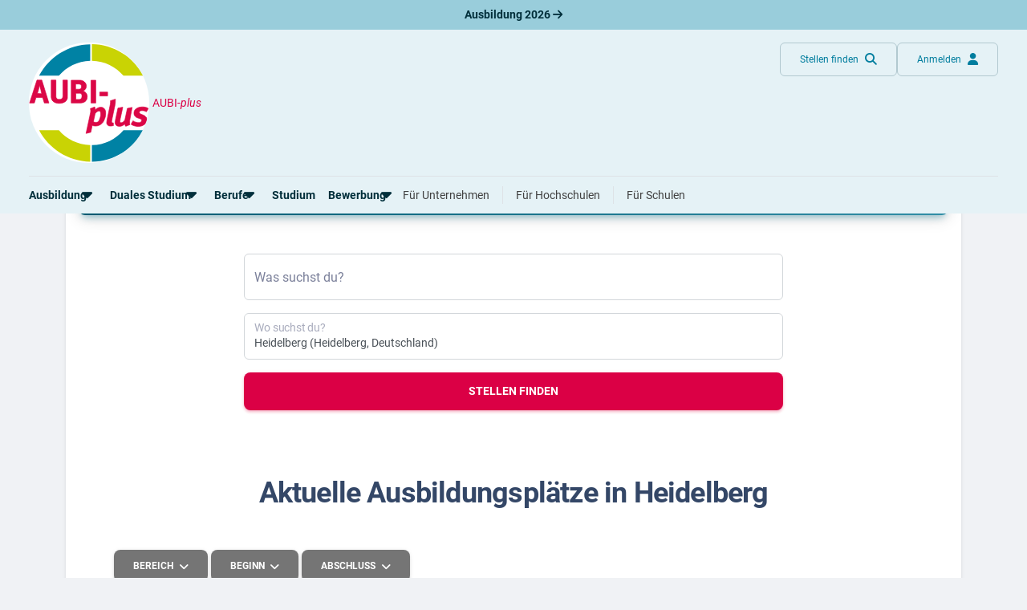

--- FILE ---
content_type: text/html; charset=utf-8
request_url: https://www.aubi-plus.de/ausbildung/ort/heidelberg-34622/
body_size: 29638
content:
<!DOCTYPE html>
<html lang="de-DE">
<head>
    <meta charset="utf-8">
    <title>Ausbildung in Heidelberg 2026 &amp; 2027</title>
    <meta name="description" content="Ausbildung&#x20;Heidelberg&#x3A;&#x20;Finde&#x20;aktuelle&#x20;Ausbildungs-&#x20;und&#x20;duale&#x20;Studienpl&#xE4;tze&#x20;sowie&#x20;Infos&#x20;zum&#x20;Leben&#x20;in&#x20;der&#x20;Stadt&#x20;&#x2192;&#x20;bewirb&#x20;dich&#x20;jetzt&#x21;">
    <meta name="viewport" content="width&#x3D;device-width,&#x20;initial-scale&#x3D;1,&#x20;maximum-scale&#x3D;5,&#x20;&#x20;shrink-to-fit&#x3D;no">
    <meta property="og&#x3A;title" content="Ausbildung&#x20;in&#x20;Heidelberg&#x20;2026&#x20;&amp;amp&#x3B;&#x20;2027">
    <meta property="og&#x3A;type" content="website">
    <meta property="og&#x3A;image" content="https&#x3A;&#x2F;&#x2F;www.aubi-plus.de&#x2F;assets&#x2F;img&#x2F;logo&#x2F;aubi_logo_600x600.png">
    <meta property="og&#x3A;url" content="https&#x3A;&#x2F;&#x2F;www.aubi-plus.de&#x2F;ausbildung&#x2F;ort&#x2F;heidelberg-34622&#x2F;">
    <meta property="og&#x3A;site_name" content="AUBI-plus&#x20;GmbH">
    <meta property="og&#x3A;description" content="Wir&#x20;haben&#x20;die&#x20;besten&#x20;Ausbildungs-&#x20;und&#x20;dualen&#x20;Studienpl&#xE4;tze&#x20;f&#xFC;r&#x20;dich&#x20;&#x2013;&#x20;von&#x20;Azubis&#x20;gepr&#xFC;ft&#x21;&#x20;Traumberuf&#x20;finden&#x20;und&#x20;Ausbildungsplatz&#x20;sichern.&#x2705;">
    <meta name="application-name" content="AUBI-plus">
    <meta name="p&#x3A;domain_verify" content="ddfc5c08bef7da2a58dfe3926c8b4159">
    <meta name="facebook-domain-verification" content="xfgh2743aspdvtfdowfm6blyqy4zkk">
    <meta name="msapplication-TileColor" content="&#x23;ffffff">
    <meta name="msapplication-config" content="&#x2F;assets&#x2F;img&#x2F;icons&#x2F;favicon&#x2F;browserconfig.xml">
    <meta http-equiv="X-UA-Compatible" content="IE&#x3D;edge">
    <meta name="referrer" content="unsafe-url">
    <link href="https&#x3A;&#x2F;&#x2F;media.aubi-plus.com" rel="preconnect">
    <link href="https&#x3A;&#x2F;&#x2F;matomo.aubi-plus.de" rel="preconnect">
    <link href="https&#x3A;&#x2F;&#x2F;www.aubi-plus.de&#x2F;ausbildung&#x2F;ort&#x2F;heidelberg-34622&#x2F;" rel="preconnect">
    <link as="font" crossorigin="anonymous" href="&#x2F;assets&#x2F;webfonts&#x2F;roboto-v30-latin-700.woff2" rel="preload" type="font&#x2F;woff2">
    <link as="font" crossorigin="anonymous" href="&#x2F;assets&#x2F;webfonts&#x2F;roboto-v30-latin-500.woff2" rel="preload" type="font&#x2F;woff2">
    <link as="font" crossorigin="anonymous" href="&#x2F;assets&#x2F;webfonts&#x2F;roboto-v30-latin-regular.woff2" rel="preload" type="font&#x2F;woff2">
    <link as="font" crossorigin="anonymous" href="&#x2F;assets&#x2F;webfonts&#x2F;roboto-v30-latin-300.woff2" rel="preload" type="font&#x2F;woff2">
    <link as="font" crossorigin="anonymous" href="&#x2F;assets&#x2F;webfonts&#x2F;fa-light-300.woff2" rel="preload" type="font&#x2F;woff2">
    <link as="font" crossorigin="anonymous" href="&#x2F;assets&#x2F;webfonts&#x2F;fa-regular-400.woff2" rel="preload" type="font&#x2F;woff2">
    <link as="font" crossorigin="anonymous" href="&#x2F;assets&#x2F;webfonts&#x2F;fa-solid-900.woff2" rel="preload" type="font&#x2F;woff2">
    <link as="font" crossorigin="anonymous" href="&#x2F;assets&#x2F;webfonts&#x2F;fa-brands-400.woff2" rel="preload" type="font&#x2F;woff2">
    <link as="script" href="&#x2F;assets&#x2F;dist&#x2F;bundle.js&#x3F;t&#x3D;1761903524" rel="preload" type="application&#x2F;javascript">
    <link as="style" href="&#x2F;assets&#x2F;dist&#x2F;bundle.css&#x3F;t&#x3D;1761897577" rel="preload" type="text&#x2F;css">
    <link href="https&#x3A;&#x2F;&#x2F;www.aubi-plus.de&#x2F;ausbildung&#x2F;ort&#x2F;heidelberg-34622&#x2F;" hreflang="de-DE" rel="alternate">
    <link href="https&#x3A;&#x2F;&#x2F;www.aubi-plus.de&#x2F;ausbildung&#x2F;ort&#x2F;heidelberg-34622&#x2F;" hreflang="x-default" rel="alternate">
    <link as="script" href="&#x2F;assets&#x2F;dist&#x2F;katalog&#x2F;ausbildung&#x2F;ort.js&#x3F;t&#x3D;1709553966" rel="preload" type="application&#x2F;javascript">
    <link as="script" href="&#x2F;assets&#x2F;dist&#x2F;suchmaschine.js&#x3F;t&#x3D;1758619165" rel="preload" type="application&#x2F;javascript">
    <link href="&#x2F;assets&#x2F;dist&#x2F;bundle.css&#x3F;t&#x3D;1761897577" media="all" rel="stylesheet" type="text&#x2F;css">
    <link href="&#x2F;assets&#x2F;img&#x2F;icons&#x2F;favicon&#x2F;favicon.ico" rel="icon" type="image&#x2F;x-icon">
    <link sizes="16x16" href="&#x2F;assets&#x2F;img&#x2F;icons&#x2F;favicon&#x2F;favicon-16x16.png" rel="icon" type="image&#x2F;png">
    <link sizes="32x32" href="&#x2F;assets&#x2F;img&#x2F;icons&#x2F;favicon&#x2F;favicon-32x32.png" rel="icon" type="image&#x2F;png">
    <link sizes="180x180" href="&#x2F;assets&#x2F;img&#x2F;icons&#x2F;favicon&#x2F;apple-touch-icon.png" rel="apple-touch-icon">
    <link href="&#x2F;manifest.json" rel="manifest">
    <link color="&#x23;004c62" href="&#x2F;assets&#x2F;img&#x2F;icons&#x2F;favicon&#x2F;safari-pinned-tab.svg" rel="mask-icon">
    <link href="https&#x3A;&#x2F;&#x2F;www.aubi-plus.de&#x2F;ausbildung&#x2F;ort&#x2F;heidelberg-34622&#x2F;" rel="canonical">
    
</head>
<body class="bg-gray-200">
    
<noscript id="noscript">
    <img src="https://matomo.aubi-plus.de/matomo.php?idsite=4&amp;rec=1" style="border:0" alt="Matomo">
</noscript>
        <div role="region" aria-label="Aktuelle Ausbildungsplätze 2026" class="container-fluid top-0 pre-navigation-container">
        <div class="row bg-info-40">
            <div class="col-12 py-2 text-center">
                <a href="https://www.aubi-plus.de/aktuelle-ausbildungsplaetze/" title="Aktuelle Ausbildungsplätze 2026" class="text-primary-dark fw-bold text-decoration-none">
                    Ausbildung 2026                    <i class="fa-solid fa-arrow-right"></i>
                </a>
            </div>
        </div>
    </div>
    <nav role="navigation" aria-label="Hauptnavigation" class="container-fluid position-sticky z-index-sticky top-0 mb-4 mb-md-4 mb-lg-5">
        <div class="row">
            <div class="col-12 px-0">
                <div class="navbar navbar-expand-lg navbar-autohide d-block p-0 px-md-3 px-lg-4 position-absolute top-0 start-0 end-0 shadow-none justify-content-center bg-md-primary-light">
                    <div class="container-xxl d-block position-relative">
                        <div class="row align-items-stretch mx-0 p-3 px-lg-0 bg-primary-light border-bottom">
                            <div class="col-auto ps-0">
                                <a class="navbar-brand p-0 m-0 me-xl-2 d-flex align-items-center" href="/" title="Startseite">
                                    <img src="/assets/img/logo/aubi_logo.svg" alt="AUBI-plus Logo" class="bg-white rounded-circle">
                                    <span class="text-danger ms-1">AUBI-<i>plus</i></span>
                                </a>
                            </div>
                            <div class="col">
                                <div class="row flex-nowrap">
                                    <div class="col-auto ms-auto px-0 d-flex align-items-center">
                                        <div class="d-flex gap-2">
                                            <a href="https://www.aubi-plus.de/suchmaschine/suche/" class="btn btn-outline-primary-30 shadow-none fw-normal text-primary text-transform-none rounded-circle rounded-md-2 d-flex justify-content-center align-items-center mb-0"
                                            title="Stellen finden">
                                                <span class="d-none d-md-block">Stellen finden</span>
                                                <i class="fa-solid fa-magnifying-glass fa-lg ms-md-2 position-absolute position-md-static"></i>
                                            </a>
                                                                                            <a href="https://www.aubi-plus.de/servicebereich/" class="btn btn-outline-primary-30 shadow-none fw-normal text-primary text-transform-none rounded-circle rounded-md-2 d-flex justify-content-center align-items-center mb-0"
                                                title="Anmelden">
                                                    <span class="d-none d-md-block">Anmelden</span>
                                                    <i class="fa-solid fa-user fa-lg ms-md-2 position-absolute position-md-static"></i>
                                                </a>
                                                                                    </div>
                                    </div>
                                    <div class="col-auto px-0 d-lg-none d-flex align-items-center">
                                        <a class="navbar-toggler btn btn-outline-primary-30 shadow-none rounded-circle fw-normal text-primary d-flex justify-content-center align-items-center mb-0 ms-2" role="button" data-bs-toggle="collapse"
                                            href="#navigation" aria-controls="navigation" aria-expanded="false"
                                            aria-label="Toggle navigation">
                                            <span class="navbar-toggler-icon position-relative p-3">
                                                <span class="navbar-toggler-bar bar1 d-block position-absolute rounded-0 m-0"></span>
                                                <span class="navbar-toggler-bar bar2 d-block position-absolute rounded-0 m-0"></span>
                                                <span class="navbar-toggler-bar bar3 d-block position-absolute rounded-0 m-0"></span>
                                            </span>
                                        </a>
                                    </div>
                                </div>
                            </div>
                        </div>
                        <div class="position-absolute position-lg-static w-100 row justify-content-end mx-0">
                            <div class="col-12 col-md-6 col-lg-12 me-md-4 me-lg-0 px-0 px-md-3 px-lg-0">
                                <div class="collapse navbar-collapse shadow-aubi-md shadow-lg-none border-md border-top-md-0 border-lg-0 border-bottom-lg rounded-dropdown-md d-lg-block max-height-vh-80 overflow-auto overflow-lg-visible" id="navigation">
                                    
<div class="navbar-nav bg-white bg-lg-primary-light p-3 p-lg-0 border-bottom border-md-0 mx-lg-n2">
                                                                                                            
            <div class="nav-item mx-lg-2 dropdown dropdown-hover">
                                
                <a role="button" data-bs-toggle="dropdown" aria-expanded="false" id="dropdownMenuPages_00000000000019aa0000000000000000"                   class="nav-link px-0 my-1 text-nowrap fw-bold text-primary-dark position-relative d-flex align-items-center">
                    <span>Ausbildung</span>
                                            <i class="fa-solid fa-caret-down fa-xl position-absolute position-lg-static translate-middle"></i>
                                    </a>
                                    <div class="dropdown-menu dropdown-menu-start dropdown-md p-0 py-lg-1 mt-0 mx-n2 mb-2 mx-lg-0 position-relative position-lg-absolute rounded-0 rounded-bottom-lg border-0 border-bottom shadow-aubi-lg"
                         aria-labelledby="dropdownMenuPages_00000000000019aa0000000000000000">
                        <ul class="list-group list-unstyled mb-3 mb-lg-0">
                                                                                                                                                                                                                                                                                                                                                                    <li class="nav-item list-group-item border-0 p-0 px-lg-2 d-flex align-items-center">
                                            <a class="dropdown-item py-0 border-radius-md px-2 px-lg-1"
                                               title="Alles zum Thema Ausbildung anzeigen"
                                               href="https://www.aubi-plus.de/ausbildung/uebersicht/">
                                                <span class="dropdown-header text-primary text-normal d-flex align-items-center p-0">
                                                    Rund um die Ausbildung                                                </span>
                                            </a>
                                        </li>
                                                                                                                                                                                                                                                                                                                                                                                                            <li class="nav-item list-group-item border-0 p-0 px-lg-2 d-flex align-items-center">
                                            <a class="dropdown-item py-0 border-radius-md px-2 px-lg-1"
                                               title="Ausbildungsplätze 2026"
                                               href="https://www.aubi-plus.de/aktuelle-ausbildungsplaetze/">
                                                <span class="dropdown-header text-primary text-normal d-flex align-items-center p-0">
                                                    Ausbildungsplätze 2026                                                </span>
                                            </a>
                                        </li>
                                                                                                                                                                                                                                                                                                                                                                                                            <li class="nav-item list-group-item border-0 p-0 px-lg-2 d-flex align-items-center">
                                            <a class="dropdown-item py-0 border-radius-md px-2 px-lg-1"
                                               title="Alle Städte von A-Z"
                                               href="https://www.aubi-plus.de/ausbildung/orte/">
                                                <span class="dropdown-header text-primary text-normal d-flex align-items-center p-0">
                                                    Alle Städte                                                </span>
                                            </a>
                                        </li>
                                                                                                                                                                                                                                                                                                                                                                                                                                                                                                        <li class="nav-item list-group-item border-0 p-0 px-lg-2 d-flex align-items-center">
                                            <a class="dropdown-item py-0 border-radius-md px-2 px-lg-1"
                                               title="Alle Bundesländer"
                                               href="https://www.aubi-plus.de/ausbildung/bundeslaender/">
                                                <span class="dropdown-header text-primary text-normal d-flex align-items-center p-0">
                                                    Alle Bundesländer                                                </span>
                                            </a>
                                        </li>
                                                                                                                                                                                                                                            <li class="nav-item list-group-item border-0 p-0 px-lg-2 d-flex align-items-center">
                                            <a class="dropdown-item py-0 border-radius-md px-2 px-lg-1"
                                               title="Gehalt in der Ausbildung"
                                               href="https://www.aubi-plus.de/ausbildung/ausbildungsverguetung/">
                                                <span class="dropdown-header text-primary text-normal d-flex align-items-center p-0">
                                                    Gehalt                                                </span>
                                            </a>
                                        </li>
                                                                                                                                                                                                                                                                                                                                        <li class="nav-item list-group-item border-0 p-0 px-lg-2 d-flex align-items-center">
                                            <a class="dropdown-item py-0 border-radius-md px-2 px-lg-1"
                                               title="Ausbildungsbeginn"
                                               href="https://www.aubi-plus.de/ausbildung/ausbildungsbeginn/">
                                                <span class="dropdown-header text-primary text-normal d-flex align-items-center p-0">
                                                    Ausbildungsbeginn                                                </span>
                                            </a>
                                        </li>
                                                                                                                                                                                                                                                                                                                                                                                                                                                                                                                                                                            </ul>
                                                                                                                                                                                                                                                                                                                                                                                                                                                                                                                                                                                                                                                                                                                                                                                                                                                                                                                                                    <div class="dropdown-feature pt-lg-2 mt-lg-2 px-lg-2 mx-2">
                                    <p class="text-primary-80 text-wrap">
                                        Erstelle dein Bewerberprofil und lasse dich von Ausbildungsbetrieben ansprechen – ohne dich bewerben zu müssen!                                    </p>
                                    
    <div class="d-grid">
    <a  href="https://www.aubi-plus.de/lass-dich-finden/" class="d-inline-flex justify-content-center align-items-center btn btn-info flex-row-reverse text-nowrap text-transform-none mb-4 mb-lg-2 fw-normal rounded-1" title="Lass&#x20;dich&#x20;finden"
       target="_self"
                role="button"                        >
                    <i class="fa-solid fa-magnifying-glass" aria-hidden="true"></i>
                            <span class="me-2">Lass dich finden</span>
                        </a>
    </div>
                                </div>
                                                                        </div>
                            </div>
                                                                                                                
            <div class="nav-item mx-lg-2 dropdown dropdown-hover">
                                
                <a role="button" data-bs-toggle="dropdown" aria-expanded="false" id="dropdownMenuPages_00000000000019a50000000000000000"                   class="nav-link px-0 my-1 text-nowrap fw-bold text-primary-dark position-relative d-flex align-items-center">
                    <span>Duales Studium</span>
                                            <i class="fa-solid fa-caret-down fa-xl position-absolute position-lg-static translate-middle"></i>
                                    </a>
                                    <div class="dropdown-menu dropdown-menu-start dropdown-md p-0 py-lg-1 mt-0 mx-n2 mb-2 mx-lg-0 position-relative position-lg-absolute rounded-0 rounded-bottom-lg border-0 border-bottom shadow-aubi-lg"
                         aria-labelledby="dropdownMenuPages_00000000000019a50000000000000000">
                        <ul class="list-group list-unstyled mb-3 mb-lg-0">
                                                                                                                                                                                                    <li class="nav-item list-group-item border-0 p-0 px-lg-2 d-flex align-items-center">
                                            <a class="dropdown-item py-0 border-radius-md px-2 px-lg-1"
                                               title="Alles zum dualen Studium anzeigen"
                                               href="https://www.aubi-plus.de/duales-studium/uebersicht/">
                                                <span class="dropdown-header text-primary text-normal d-flex align-items-center p-0">
                                                    Rund um das duale Studium                                                </span>
                                            </a>
                                        </li>
                                                                                                                                                                                                                                            <li class="nav-item list-group-item border-0 p-0 px-lg-2 d-flex align-items-center">
                                            <a class="dropdown-item py-0 border-radius-md px-2 px-lg-1"
                                               title="Dualen Studienplatz finden"
                                               href="https://www.aubi-plus.de/aktuelle-duale-studienplaetze/">
                                                <span class="dropdown-header text-primary text-normal d-flex align-items-center p-0">
                                                    Duale Studienplätze 2026                                                </span>
                                            </a>
                                        </li>
                                                                                                                                                                                                                                            <li class="nav-item list-group-item border-0 p-0 px-lg-2 d-flex align-items-center">
                                            <a class="dropdown-item py-0 border-radius-md px-2 px-lg-1"
                                               title="Dualen Studienplatz finden"
                                               href="https://www.aubi-plus.de/duales-studium/a-z/">
                                                <span class="dropdown-header text-primary text-normal d-flex align-items-center p-0">
                                                    Duale Studiengänge von A-Z                                                </span>
                                            </a>
                                        </li>
                                                                                                                                                                                                                                            <li class="nav-item list-group-item border-0 p-0 px-lg-2 d-flex align-items-center">
                                            <a class="dropdown-item py-0 border-radius-md px-2 px-lg-1"
                                               title="Alle Orte von A-Z"
                                               href="https://www.aubi-plus.de/duales-studium/orte/">
                                                <span class="dropdown-header text-primary text-normal d-flex align-items-center p-0">
                                                    Alle Orte von A-Z                                                </span>
                                            </a>
                                        </li>
                                                                                                                        </ul>
                                                                                                                                                                                                                                                            </div>
                            </div>
                                                                                                                
            <div class="nav-item mx-lg-2 dropdown dropdown-hover">
                                
                <a role="button" data-bs-toggle="dropdown" aria-expanded="false" id="dropdownMenuPages_0000000000001a150000000000000000"                   class="nav-link px-0 my-1 text-nowrap fw-bold text-primary-dark position-relative d-flex align-items-center">
                    <span>Berufe</span>
                                            <i class="fa-solid fa-caret-down fa-xl position-absolute position-lg-static translate-middle"></i>
                                    </a>
                                    <div class="dropdown-menu dropdown-menu-start dropdown-md p-0 py-lg-1 mt-0 mx-n2 mb-2 mx-lg-0 position-relative position-lg-absolute rounded-0 rounded-bottom-lg border-0 border-bottom shadow-aubi-lg"
                         aria-labelledby="dropdownMenuPages_0000000000001a150000000000000000">
                        <ul class="list-group list-unstyled mb-3 mb-lg-0">
                                                                                                                                                                                                    <li class="nav-item list-group-item border-0 p-0 px-lg-2 d-flex align-items-center">
                                            <a class="dropdown-item py-0 border-radius-md px-2 px-lg-1"
                                               title="Alles zum Thema Berufe anzeigen"
                                               href="https://www.aubi-plus.de/berufe/">
                                                <span class="dropdown-header text-primary text-normal d-flex align-items-center p-0">
                                                    Rund um Berufe                                                </span>
                                            </a>
                                        </li>
                                                                                                                                                                                                                                                                                                                                                                                                                                                                                                                                                                                                                                                                        <li class="nav-item list-group-item border-0 p-0 px-lg-2 d-flex align-items-center">
                                            <a class="dropdown-item py-0 border-radius-md px-2 px-lg-1"
                                               title="Die am besten bezahlten Berufe anzeigen"
                                               href="https://www.aubi-plus.de/berufe/thema/gut-bezahlte-berufe-22/">
                                                <span class="dropdown-header text-primary text-normal d-flex align-items-center p-0">
                                                    Gut bezahlte Berufe                                                </span>
                                            </a>
                                        </li>
                                                                                                                                                                                                                                                                                                                                                                                                                                                                                                                                                                                                                                                                                                                                                                                                                                                                                                                                                                                                                                                                                                                                                                                                                                                                                                                                                                                                                                                                                                                                                                            <li class="nav-item list-group-item border-0 p-0 px-lg-2 d-flex align-items-center">
                                            <a class="dropdown-item py-0 border-radius-md px-2 px-lg-1"
                                               title="Berufe im kaufmännischen Bereich anzeigen"
                                               href="https://www.aubi-plus.de/berufe/thema/kaufmaennische-berufe-ausbildung-buero-und-verwaltung-1/">
                                                <span class="dropdown-header text-primary text-normal d-flex align-items-center p-0">
                                                    Kaufmännische Berufe                                                </span>
                                            </a>
                                        </li>
                                                                                                                                                                                                                                            <li class="nav-item list-group-item border-0 p-0 px-lg-2 d-flex align-items-center">
                                            <a class="dropdown-item py-0 border-radius-md px-2 px-lg-1"
                                               title="Alle Themen anzeigen"
                                               href="https://www.aubi-plus.de/berufe/themen/">
                                                <span class="dropdown-header text-primary text-normal d-flex align-items-center p-0">
                                                    Berufe nach Themen                                                </span>
                                            </a>
                                        </li>
                                                                                                                                                                                                                                            <li class="nav-item list-group-item border-0 p-0 px-lg-2 d-flex align-items-center">
                                            <a class="dropdown-item py-0 border-radius-md px-2 px-lg-1"
                                               title="Alle Berufe anzeigen"
                                               href="https://www.aubi-plus.de/berufe/a-z/">
                                                <span class="dropdown-header text-primary text-normal d-flex align-items-center p-0">
                                                    Alle Berufe                                                </span>
                                            </a>
                                        </li>
                                                                                                                                                                                                                                            <li class="nav-item list-group-item border-0 p-0 px-lg-2 d-flex align-items-center">
                                            <a class="dropdown-item py-0 border-radius-md px-2 px-lg-1"
                                               title="Schülerpraktika anzeigen"
                                               href="https://www.aubi-plus.de/schuelerpraktikum/">
                                                <span class="dropdown-header text-primary text-normal d-flex align-items-center p-0">
                                                    Schülerpraktikum                                                </span>
                                            </a>
                                        </li>
                                                                                                                                                                                            </ul>
                                                                                                                                                                                                                                                                                                                                                                                                                                                                                                                                                                                                                                                                                                                                                                                                                                                                                                                                                                                                        <div class="dropdown-feature pt-lg-2 mt-lg-2 px-lg-2 mx-2">
                                    <p class="text-primary-80 text-wrap">
                                        Teste dich: Mit unserem Berufs-Check bist du weniger als zehn Minuten von deinem Traumberuf entfernt.                                    </p>
                                    
    <div class="d-grid">
    <a  href="https://www.aubi-plus.de/berufscheck/" class="d-inline-flex justify-content-center align-items-center btn btn-info flex-row-reverse text-nowrap text-transform-none mb-4 mb-lg-2 fw-normal rounded-1" title="Berufs-Check&#x20;starten"
       target="_self"
                role="button"                        >
                    <i class="fa-solid fa-user-check" aria-hidden="true"></i>
                            <span class="me-2">Berufs-Check starten</span>
                        </a>
    </div>
                                </div>
                                                                        </div>
                            </div>
                                                <div class="nav-item mx-lg-2">
                    <a class="nav-link d-flex align-items-center px-0 my-1 fw-bold text-primary-dark d-flex align-items-center"
                       title="Alles rund um das Studium anzeigen"
                       href="https://www.aubi-plus.de/studium/uebersicht/">
                        <span>Studium</span>
                    </a>
                </div>
                                                                                                                    
            <div class="nav-item mx-lg-2 dropdown dropdown-hover">
                                
                <a role="button" data-bs-toggle="dropdown" aria-expanded="false" id="dropdownMenuPages_00000000000019f20000000000000000"                   class="nav-link px-0 my-1 text-nowrap fw-bold text-primary-dark position-relative d-flex align-items-center">
                    <span>Bewerbung</span>
                                            <i class="fa-solid fa-caret-down fa-xl position-absolute position-lg-static translate-middle"></i>
                                    </a>
                                    <div class="dropdown-menu dropdown-menu-start dropdown-md p-0 py-lg-1 mt-0 mx-n2 mb-2 mx-lg-0 position-relative position-lg-absolute rounded-0 rounded-bottom-lg border-0 border-bottom shadow-aubi-lg"
                         aria-labelledby="dropdownMenuPages_00000000000019f20000000000000000">
                        <ul class="list-group list-unstyled mb-3 mb-lg-0">
                                                                                                                                                                                                    <li class="nav-item list-group-item border-0 p-0 px-lg-2 d-flex align-items-center">
                                            <a class="dropdown-item py-0 border-radius-md px-2 px-lg-1"
                                               title="Bewerbungsratgeber"
                                               href="https://www.aubi-plus.de/bewerbung/">
                                                <span class="dropdown-header text-primary text-normal d-flex align-items-center p-0">
                                                    Bewerbungsratgeber                                                </span>
                                            </a>
                                        </li>
                                                                                                                                                                                                                                            <li class="nav-item list-group-item border-0 p-0 px-lg-2 d-flex align-items-center">
                                            <a class="dropdown-item py-0 border-radius-md px-2 px-lg-1"
                                               title="Anschreiben"
                                               href="https://www.aubi-plus.de/bewerbung/anschreiben/">
                                                <span class="dropdown-header text-primary text-normal d-flex align-items-center p-0">
                                                    Anschreiben                                                </span>
                                            </a>
                                        </li>
                                                                                                                                                                                                                                            <li class="nav-item list-group-item border-0 p-0 px-lg-2 d-flex align-items-center">
                                            <a class="dropdown-item py-0 border-radius-md px-2 px-lg-1"
                                               title="Anschreiben"
                                               href="https://www.aubi-plus.de/bewerbung/lebenslauf/">
                                                <span class="dropdown-header text-primary text-normal d-flex align-items-center p-0">
                                                    Lebenslauf                                                </span>
                                            </a>
                                        </li>
                                                                                                                                                                                                                                            <li class="nav-item list-group-item border-0 p-0 px-lg-2 d-flex align-items-center">
                                            <a class="dropdown-item py-0 border-radius-md px-2 px-lg-1"
                                               title="Vorlagen"
                                               href="https://www.aubi-plus.de/bewerbung/musterbewerbungen/">
                                                <span class="dropdown-header text-primary text-normal d-flex align-items-center p-0">
                                                    Vorlagen                                                </span>
                                            </a>
                                        </li>
                                                                                                                                                                                                                                            <li class="nav-item list-group-item border-0 p-0 px-lg-2 d-flex align-items-center">
                                            <a class="dropdown-item py-0 border-radius-md px-2 px-lg-1"
                                               title="Online-Bewerbung"
                                               href="https://www.aubi-plus.de/bewerbung/online-bewerbung/">
                                                <span class="dropdown-header text-primary text-normal d-flex align-items-center p-0">
                                                    Online-Bewerbung                                                </span>
                                            </a>
                                        </li>
                                                                                                                                                                                                                                            <li class="nav-item list-group-item border-0 p-0 px-lg-2 d-flex align-items-center">
                                            <a class="dropdown-item py-0 border-radius-md px-2 px-lg-1"
                                               title="Vorstellungsgespräch"
                                               href="https://www.aubi-plus.de/bewerbung/vorstellungsgespraech/">
                                                <span class="dropdown-header text-primary text-normal d-flex align-items-center p-0">
                                                    Vorstellungsgespräch                                                </span>
                                            </a>
                                        </li>
                                                                                                                                                                                                                                                                                                                                                                                                                                                                                                                                                                                                                        </ul>
                                                                                                                                                                                                                                                                                                                                                                                                                                                                                                                                </div>
                            </div>
                                                <div class="nav-item mx-lg-2 ms-lg-auto mt-2 mt-lg-0 pt-2 pt-lg-0 border-top border-top-lg-0">
                    <a class="nav-link px-0 my-1 d-flex align-items-center fw-normal"
                       title="Für Ausbildungsbetriebe"
                       href="https://www.aubi-plus.de/ausbildungsbetriebe/">
                        <span>Für Unternehmen</span>
                    </a>
                </div>
                                                    <div class="nav-item mx-lg-2">
                    <a class="nav-link px-0 my-1 d-flex align-items-center fw-normal"
                       title="Für Hochschulen"
                       href="https://www.aubi-plus.de/hochschulen/">
                        <span class="border-start-lg ps-lg-3">Für Hochschulen</span>
                    </a>
                </div>
                                                    <div class="nav-item mx-lg-2">
                    <a class="nav-link px-0 my-1 d-flex align-items-center fw-normal"
                       title="Für Schulen"
                       href="https://www.aubi-plus.de/schulen/">
                        <span class="border-start-lg ps-lg-3">Für Schulen</span>
                    </a>
                </div>
                </div>
                                </div>
                            </div>
                        </div>
                    </div>
                </div>
            </div>
        </div>
    </nav>
                <nav role="navigation" aria-label="Breadcrumb" class="pt-6 pt-lg-5">
        <div class="container px-0">
            <ol class="breadcrumb ps-4 py-0 mb-0">
                                                                                                                                                            <li class="breadcrumb-item text-dark opacity-5 d-none d-md-block">
                        <a                             href="https://www.aubi-plus.de/" title="Home"
                            class="link-underline link-underline-opacity-0">
                                                            <i class="fa-solid fa-house"></i>                                                    </a>
                    </li>
                                                                                                <li class="breadcrumb-item text-dark opacity-5">
                        <a                             href="https://www.aubi-plus.de/ausbildung/uebersicht/" title="Ausbildung"
                            class="link-underline link-underline-opacity-0">
                                                            Ausbildung                                                    </a>
                    </li>
                                                                                                                                                                                        <li class="breadcrumb-item text-dark active d-none d-md-block">
                        <a aria-current="page"                            href="https://www.aubi-plus.de/ausbildung/ort/heidelberg-34622/" title="Ort"
                            class="link-underline link-underline-opacity-0">
                                                            Heidelberg                                                    </a>
                    </li>
                            </ol>
        </div>
    </nav>
    <main role="main">




                        
        
<section class="mt-5">
    <div class="container">
        <div class="col-12 mx-auto pb-5">
            <div class="card shadow-lg">
                    <div class="card-header p-0 position-relative mt-n4 mx-3 z-index-2 bg-transparent">
        <div class="bg-gradient-primary shadow-primary border-radius-lg p-4">
            <h1 class="h3 text-white mb-0">Ausbildung Heidelberg 2026 & 2027</h1>
                    </div>
    </div>
                <div class="card-body py-5 px-3 px-md-5">
                    <div class="row mb-6">
    <div class="col-12">
                <form method="get" class="suchmaschine-form" action="https&#x3A;&#x2F;&#x2F;www.aubi-plus.de&#x2F;suchmaschine&#x2F;suche&#x2F;">        <div class="row">
            <div class="col-md-8 mx-auto">
                <div class="form-group mb-3"><div class="input-group"><div class="form-floating flex-fill"><input type="text" name="mSuggest" id="mSuggest" class="mSuggest&#x20;form-control" placeholder="Was&#x20;suchst&#x20;du&#x3F;" value=""><label for="mSuggest">Was suchst du?</label></div></div></div>            </div>
            <div class="col-md-8 mx-auto">
                <div class="form-group mb-3"><div class="input-group"><div class="form-floating flex-fill"><input type="text" name="aSuggest" id="aSuggest" class="aSuggest&#x20;form-control" placeholder="Wo&#x20;suchst&#x20;du&#x3F;" value="Heidelberg&#x20;&#x28;Heidelberg,&#x20;Deutschland&#x29;"><label for="aSuggest">Wo suchst du?</label></div></div></div>                <input type="hidden" name="aSuggestLat" class="aSuggestLat" value="49.406">                <input type="hidden" name="aSuggestLon" class="aSuggestLon" value="8.687">            </div>
            <div class="col-md-8 mx-auto">
                                                                                <button type="submit" name="submit" class="btn&#x20;btn-lg&#x20;w-100&#x20;btn-danger" value="Suchen">Stellen finden</button>            </div>
        </div>
        </form>    </div>
</div>
                                            <div class="container">
                            <h2 class="text-center mb-5">Aktuelle Ausbildungsplätze in Heidelberg</h2>
            <div class="mb-6 serp-container" data-url="https://www.aubi-plus.de/ausbildung/ort/heidelberg-34622/">
                                
    <div class="row mb-2">
        <div class="filter col-12 pb-1">
            <div class="dropdown d-inline-block">
                <button class="btn btn-secondary px-4 dropdown-toggle" type="button" id="dropdownMenu2" data-bs-toggle="dropdown" aria-haspopup="true" aria-expanded="false">
                    Bereich
                </button>
                <div class="dropdown-menu dropdown-scroll-vertical">
                    <div class="px-2">
                        <div class="form-group mb-3"><div class="d-flex py-1 px-1 text-nowrap"><div class="form-check my-1 form-check-inline"><input type="checkbox" name="fBereich&#x5B;&#x5D;" class="form-check-input" data-label="Bereich" value="handel" id="fBereich_handel"><label class="form-check-label" for="fBereich_handel">Handel</label></div></div><div class="d-flex py-1 px-1 text-nowrap"><div class="form-check my-1 form-check-inline"><input type="checkbox" name="fBereich&#x5B;&#x5D;" class="form-check-input" data-label="Bereich" value="systemrelevant" id="fBereich_systemrelevant"><label class="form-check-label" for="fBereich_systemrelevant">Systemrelevant</label></div></div><div class="d-flex py-1 px-1 text-nowrap"><div class="form-check my-1 form-check-inline"><input type="checkbox" name="fBereich&#x5B;&#x5D;" class="form-check-input" data-label="Bereich" value="kaufmaennisches-buero-und-verwaltung" id="fBereich_kaufmaennisches-buero-und-verwaltung"><label class="form-check-label" for="fBereich_kaufmaennisches-buero-und-verwaltung">Kaufmännisches, Büro und Verwaltung</label></div></div><div class="d-flex py-1 px-1 text-nowrap"><div class="form-check my-1 form-check-inline"><input type="checkbox" name="fBereich&#x5B;&#x5D;" class="form-check-input" data-label="Bereich" value="technik" id="fBereich_technik"><label class="form-check-label" for="fBereich_technik">Technik</label></div></div><div class="d-flex py-1 px-1 text-nowrap"><div class="form-check my-1 form-check-inline"><input type="checkbox" name="fBereich&#x5B;&#x5D;" class="form-check-input" data-label="Bereich" value="handwerk-und-produktion" id="fBereich_handwerk-und-produktion"><label class="form-check-label" for="fBereich_handwerk-und-produktion">Handwerk und Produktion</label></div></div><div class="d-flex py-1 px-1 text-nowrap"><div class="form-check my-1 form-check-inline"><input type="checkbox" name="fBereich&#x5B;&#x5D;" class="form-check-input" data-label="Bereich" value="logistik-und-verkehr" id="fBereich_logistik-und-verkehr"><label class="form-check-label" for="fBereich_logistik-und-verkehr">Logistik und Verkehr</label></div></div><div class="d-flex py-1 px-1 text-nowrap"><div class="form-check my-1 form-check-inline"><input type="checkbox" name="fBereich&#x5B;&#x5D;" class="form-check-input" data-label="Bereich" value="elektronik" id="fBereich_elektronik"><label class="form-check-label" for="fBereich_elektronik">Elektronik</label></div></div><div class="d-flex py-1 px-1 text-nowrap"><div class="form-check my-1 form-check-inline"><input type="checkbox" name="fBereich&#x5B;&#x5D;" class="form-check-input" data-label="Bereich" value="lebensmittel" id="fBereich_lebensmittel"><label class="form-check-label" for="fBereich_lebensmittel">Lebensmittel</label></div></div><div class="d-flex py-1 px-1 text-nowrap"><div class="form-check my-1 form-check-inline"><input type="checkbox" name="fBereich&#x5B;&#x5D;" class="form-check-input" data-label="Bereich" value="it-und-edv" id="fBereich_it-und-edv"><label class="form-check-label" for="fBereich_it-und-edv">IT und EDV</label></div></div><div class="d-flex py-1 px-1 text-nowrap"><div class="form-check my-1 form-check-inline"><input type="checkbox" name="fBereich&#x5B;&#x5D;" class="form-check-input" data-label="Bereich" value="finanzen-versicherungen-und-recht" id="fBereich_finanzen-versicherungen-und-recht"><label class="form-check-label" for="fBereich_finanzen-versicherungen-und-recht">Finanzen, Versicherungen und Recht</label></div></div><div class="d-flex py-1 px-1 text-nowrap"><div class="form-check my-1 form-check-inline"><input type="checkbox" name="fBereich&#x5B;&#x5D;" class="form-check-input" data-label="Bereich" value="gesundheit-pflege-und-medizin" id="fBereich_gesundheit-pflege-und-medizin"><label class="form-check-label" for="fBereich_gesundheit-pflege-und-medizin">Gesundheit, Pflege und Medizin</label></div></div><div class="d-flex py-1 px-1 text-nowrap"><div class="form-check my-1 form-check-inline"><input type="checkbox" name="fBereich&#x5B;&#x5D;" class="form-check-input" data-label="Bereich" value="bauwesen-und-immobilien" id="fBereich_bauwesen-und-immobilien"><label class="form-check-label" for="fBereich_bauwesen-und-immobilien">Bauwesen und Immobilien</label></div></div><div class="d-flex py-1 px-1 text-nowrap"><div class="form-check my-1 form-check-inline"><input type="checkbox" name="fBereich&#x5B;&#x5D;" class="form-check-input" data-label="Bereich" value="naturwissenschaft-und-forschung" id="fBereich_naturwissenschaft-und-forschung"><label class="form-check-label" for="fBereich_naturwissenschaft-und-forschung">Naturwissenschaft und Forschung</label></div></div><div class="d-flex py-1 px-1 text-nowrap"><div class="form-check my-1 form-check-inline"><input type="checkbox" name="fBereich&#x5B;&#x5D;" class="form-check-input" data-label="Bereich" value="mechatronik" id="fBereich_mechatronik"><label class="form-check-label" for="fBereich_mechatronik">Mechatronik</label></div></div><div class="d-flex py-1 px-1 text-nowrap"><div class="form-check my-1 form-check-inline"><input type="checkbox" name="fBereich&#x5B;&#x5D;" class="form-check-input" data-label="Bereich" value="umwelt-landwirtschaft-und-tiere" id="fBereich_umwelt-landwirtschaft-und-tiere"><label class="form-check-label" for="fBereich_umwelt-landwirtschaft-und-tiere">Umwelt, Landwirtschaft und Tiere</label></div></div><div class="d-flex py-1 px-1 text-nowrap"><div class="form-check my-1 form-check-inline"><input type="checkbox" name="fBereich&#x5B;&#x5D;" class="form-check-input" data-label="Bereich" value="medien-und-gestaltung" id="fBereich_medien-und-gestaltung"><label class="form-check-label" for="fBereich_medien-und-gestaltung">Medien und Gestaltung</label></div></div><div class="d-flex py-1 px-1 text-nowrap"><div class="form-check my-1 form-check-inline"><input type="checkbox" name="fBereich&#x5B;&#x5D;" class="form-check-input" data-label="Bereich" value="metall" id="fBereich_metall"><label class="form-check-label" for="fBereich_metall">Metall</label></div></div><div class="d-flex py-1 px-1 text-nowrap"><div class="form-check my-1 form-check-inline"><input type="checkbox" name="fBereich&#x5B;&#x5D;" class="form-check-input" data-label="Bereich" value="hotel-und-gastronomie" id="fBereich_hotel-und-gastronomie"><label class="form-check-label" for="fBereich_hotel-und-gastronomie">Hotel und Gastronomie</label></div></div><div class="d-flex py-1 px-1 text-nowrap"><div class="form-check my-1 form-check-inline"><input type="checkbox" name="fBereich&#x5B;&#x5D;" class="form-check-input" data-label="Bereich" value="sozialwesen" id="fBereich_sozialwesen"><label class="form-check-label" for="fBereich_sozialwesen">Sozialwesen</label></div></div><div class="d-flex py-1 px-1 text-nowrap"><div class="form-check my-1 form-check-inline"><input type="checkbox" name="fBereich&#x5B;&#x5D;" class="form-check-input" data-label="Bereich" value="sprachen" id="fBereich_sprachen"><label class="form-check-label" for="fBereich_sprachen">Sprachen</label></div></div><div class="d-flex py-1 px-1 text-nowrap"><div class="form-check my-1 form-check-inline"><input type="checkbox" name="fBereich&#x5B;&#x5D;" class="form-check-input" data-label="Bereich" value="freizeit-und-tourismus" id="fBereich_freizeit-und-tourismus"><label class="form-check-label" for="fBereich_freizeit-und-tourismus">Freizeit und Tourismus</label></div></div><div class="d-flex py-1 px-1 text-nowrap"><div class="form-check my-1 form-check-inline"><input type="checkbox" name="fBereich&#x5B;&#x5D;" class="form-check-input" data-label="Bereich" value="mode-und-textilien" id="fBereich_mode-und-textilien"><label class="form-check-label" for="fBereich_mode-und-textilien">Mode und Textilien</label></div></div><div class="d-flex py-1 px-1 text-nowrap"><div class="form-check my-1 form-check-inline"><input type="checkbox" name="fBereich&#x5B;&#x5D;" class="form-check-input" data-label="Bereich" value="glas-holz-papier-und-farbe" id="fBereich_glas-holz-papier-und-farbe"><label class="form-check-label" for="fBereich_glas-holz-papier-und-farbe">Glas, Holz, Papier und Farbe</label></div></div><div class="d-flex py-1 px-1 text-nowrap"><div class="form-check my-1 form-check-inline"><input type="checkbox" name="fBereich&#x5B;&#x5D;" class="form-check-input" data-label="Bereich" value="schutz-und-sicherheit" id="fBereich_schutz-und-sicherheit"><label class="form-check-label" for="fBereich_schutz-und-sicherheit">Schutz und Sicherheit</label></div></div><div class="d-flex py-1 px-1 text-nowrap"><div class="form-check my-1 form-check-inline"><input type="checkbox" name="fBereich&#x5B;&#x5D;" class="form-check-input" data-label="Bereich" value="sport" id="fBereich_sport"><label class="form-check-label" for="fBereich_sport">Sport</label></div></div></div>                    </div>
                </div>
            </div>

            <div class="dropdown d-inline-block">
                <button class="btn btn-secondary px-4 dropdown-toggle" type="button" id="dropdownMenu2" data-bs-toggle="dropdown" aria-haspopup="true" aria-expanded="false">
                    Beginn
                </button>
                <div class="dropdown-menu dropdown-scroll-vertical">
                    <div class="px-2">
                        <div class="form-group mb-3"><div class="d-flex py-1 px-1 text-nowrap"><div class="form-check my-1 form-check-inline"><input type="checkbox" name="fBeginn&#x5B;&#x5D;" class="form-check-input" data-label="Beginn" value="2026" id="fBeginn_2026"><label class="form-check-label" for="fBeginn_2026">2026</label></div></div><div class="d-flex py-1 px-1 text-nowrap"><div class="form-check my-1 form-check-inline"><input type="checkbox" name="fBeginn&#x5B;&#x5D;" class="form-check-input" data-label="Beginn" value="2025" id="fBeginn_2025"><label class="form-check-label" for="fBeginn_2025">2025</label></div></div><div class="d-flex py-1 px-1 text-nowrap"><div class="form-check my-1 form-check-inline"><input type="checkbox" name="fBeginn&#x5B;&#x5D;" class="form-check-input" data-label="Beginn" value="2027" id="fBeginn_2027"><label class="form-check-label" for="fBeginn_2027">2027</label></div></div></div>                    </div>
                </div>
            </div>

            <div class="dropdown d-inline-block">
                <button class="btn btn-secondary px-4 dropdown-toggle" type="button" id="dropdownMenu2" data-bs-toggle="dropdown" aria-haspopup="true" aria-expanded="false">
                    Abschluss
                </button>
                <div class="dropdown-menu dropdown-scroll-vertical">
                    <div class="px-2">
                        <div class="form-group mb-3"><div class="d-flex py-1 px-1 text-nowrap"><div class="form-check my-1 form-check-inline"><input type="checkbox" name="fSchulabschluss&#x5B;&#x5D;" class="form-check-input" data-label="Schulabschluss" value="grundlegende-schulbildung" id="fSchulabschluss_grundlegende-schulbildung"><label class="form-check-label" for="fSchulabschluss_grundlegende-schulbildung">Grundlegende Schulbildung</label></div></div><div class="d-flex py-1 px-1 text-nowrap"><div class="form-check my-1 form-check-inline"><input type="checkbox" name="fSchulabschluss&#x5B;&#x5D;" class="form-check-input" data-label="Schulabschluss" value="hoehere-schulbildung" id="fSchulabschluss_hoehere-schulbildung"><label class="form-check-label" for="fSchulabschluss_hoehere-schulbildung">Höhere Schulbildung</label></div></div><div class="d-flex py-1 px-1 text-nowrap"><div class="form-check my-1 form-check-inline"><input type="checkbox" name="fSchulabschluss&#x5B;&#x5D;" class="form-check-input" data-label="Schulabschluss" value="mittlere-schulbildung" id="fSchulabschluss_mittlere-schulbildung"><label class="form-check-label" for="fSchulabschluss_mittlere-schulbildung">Mittlere Schulbildung</label></div></div><div class="d-flex py-1 px-1 text-nowrap"><div class="form-check my-1 form-check-inline"><input type="checkbox" name="fSchulabschluss&#x5B;&#x5D;" class="form-check-input" data-label="Schulabschluss" value="hochschulbildung" id="fSchulabschluss_hochschulbildung"><label class="form-check-label" for="fSchulabschluss_hochschulbildung">Hochschulbildung</label></div></div></div>                    </div>
                </div>
            </div>
        </div>
            </div>
<span class="d-none" id="searchResultCount">568</span>
<div class="row justify-content-center align-items-stretch">
                                                            
        <div class="col-xl-6 d-flex">
            <section class="card w-100 rounded-4 my-4 card-progress border mt-0 mb-4"
>     <div class="card-body pt-3">
    
    
                            
<div class="row mb-2">
                <div class="col-12">
            <h3 class="h5 title my-0">
                                    <a class="text-decoration-none text-dark"
                       href="/ausbildung/die-autobahn-gmbh-des-bundes-strassenwaerter-walldorf-445427/"
                       title="Ausbildung zum Straßenwärter (m/w/d) in Walldorf"
                       target="_self"
                    >
                        Ausbildung zum Straßenwärter (m/w/d) in Walldorf                    </a>
                            </h3>
        </div>
    </div>
<div class="row">
            <div class="col-6 col-md-2 offset-3 offset-md-0 h-100 mb-3 mb-md-0 align-self-center">
                            <a href="/ausbildung/die-autobahn-gmbh-des-bundes-strassenwaerter-walldorf-445427/" title="Diese Stelle anzeigen"
                   target="_self">
                                <picture class="d-block">
                    <source media="(min-width: 1200px)" srcset="https://media.aubi-plus.com/kategorie/thumbnail/69e13e8-logo.webp">
                                                            <div class="position-relative" style="padding-bottom: 56.666666666667%;">
                <img loading="lazy"  class="img-fluid mh-100 w-100 left-0 position-absolute" src="https://media.aubi-plus.com/kategorie/thumbnail/69e13e8-logo.webp" alt="Logo Die Autobahn GmbH des Bundes">

                    </div>
            </picture>
                            </a>
                    </div>
        <div class="col-md-6 pe-4 mb-3 mb-md-0">
                    <ul class="list-unstyled mb-0">
                                    <li class="d-block">
                        <i class="fa-regular fa-building fa-fw me-1 text-muted"></i>
                        <span class="align-middle fw-bold">Die Autobahn GmbH des Bundes</span>
                    </li>
                                                    <li class="d-block">
                        <i class="fa-solid fa-location-dot fa-fw me-1 text-muted"></i>
                        <span class="align-middle fw-bold">Walldorf, Deutschland</span>
                    </li>
                                                                                    <li class="d-block">
                        <i class="fa-solid fa-binoculars fa-fw me-1 text-primary"></i>
                        <span class="align-middle">
                            <a class="serp-item-link" href="/premium/die-autobahn-des-bundes/"
                               title="Die Autobahn GmbH des Bundes: Ausbildung und Duales Studium"
                               target="_self">
                                                            Ausbildungsbetrieb entdecken
                                                    </a>
                        </span>
                    </li>
                            </ul>
            </div>
    <div class="col-md-4 mx-auto align-self-center text-center">
                    <div class="mb-2">
                                    <p class="text-muted mb-0"><small>Beginn</small></p>
                                                                                                                                            <p class="fw-bold mb-0 small text-success">01.09.2026</p>
                                                                        </div>
                            
    <div class="d-grid">
    <a  href="/ausbildung/die-autobahn-gmbh-des-bundes-strassenwaerter-walldorf-445427/" class="d-inline-flex justify-content-center align-items-center btn btn-primary" title="Diese&#x20;Stelle&#x20;anzeigen"
       target="_self"
                role="button"                        >
                    <span>Anzeigen</span>
            </a>
    </div>
            </div>
</div>

    <div class="accordion mt-3">
        <div class="accordion-item">
            <div class="text-center accordion-header" id="heading-445427">
                
    <button class="d-inline-flex justify-content-center align-items-center btn btn-secondary mb-0" title="1&#x20;weitere&#x20;Stelleanzeigen"
                                                data-bs-toggle="collapse" data-bs-target="#445427" aria-expanded="false"        >
                                    <i class="collapse-close fa-solid fa-plus me-2" aria-hidden="true"></i>
                            <i class="collapse-open fa-solid fa-minus me-2" aria-hidden="true"></i>
                                        1 weitere Stelle            </button>
            </div>
            <div id="445427" class="collapse mt-3" role="tabpanel"
                aria-labelledby="heading-445427">
                <div class="card-body p-0">
                    <div class="row mb-4">
                        <div class="col-12 border-top border-light"></div>
                    </div>
                                            <div class="row">
                            <div class="col-12">
                                <a class="align-middle font-weight-bold text-dark text-decoration-none"
                                href="/ausbildung/die-autobahn-gmbh-des-bundes-strassenwaerter-mannheim-445429/"
                                title="Ausbildung zum Straßenwärter (m/w/d) in Mannheim"
                                target="_self">
                                    Ausbildung zum Straßenwärter (m/w/d) in Mannheim                                </a>
                            </div>
                        </div>
                        <div class="row mb-4 mb-md-0">
                            <div class="col-md-8">
                                <ul class="list-unstyled mt-1 mb-0">
                                    <li class="d-block small">
                                        <i class="fa-regular fa-building fa-fw me-1 text-muted"></i>
                                        <span class="align-middle text-body">Die Autobahn GmbH des Bundes</span>
                                    </li>
                                    <li class="d-block small">
                                        <i class="fa-solid fa-location-dot fa-fw me-1 text-muted"></i>
                                        <span class="align-middle text-body">Mannheim, Deutschland</span>
                                    </li>
                                </ul>
                            </div>
                            <div class="col-md-4 text-center text-md-end">
                                
    <a  href="/ausbildung/die-autobahn-gmbh-des-bundes-strassenwaerter-mannheim-445429/" class="d-inline-flex justify-content-center align-items-center btn btn-secondary btn-sm my-2" title="Diese&#x20;Stelle&#x20;anzeigen"
       target="_self"
                role="button"                        >
                    <span>Anzeigen</span>
            </a>
                            </div>
                        </div>
                                    </div>
            </div>
        </div>
    </div>

    </div>
</section>
        </div>
                                                            
        <div class="col-xl-6 d-flex">
            <section class="card w-100 rounded-4 my-4 card-progress border mt-0 mb-4"
>     <div class="card-body pt-3">
    
    
                            
<div class="row mb-2">
                <div class="col-12">
            <h3 class="h5 title my-0">
                                    <a class="text-decoration-none text-dark"
                       href="/ausbildung/hoyer-gmbh-internationale-fachspedition-kaufmann-fuer-spedition-und-logistikdienstleistung-mannheim-425152/"
                       title="Ausbildung zum Kaufmann für Spedition- und Logistikdienstleistung (m/w/d) zum 01.09.2026 in Mannheim"
                       target="_self"
                    >
                        Ausbildung zum Kaufmann für Spedition- und Logistikdienstleistung (m/w/d) zum 01.09.2026 in Mannheim                    </a>
                            </h3>
        </div>
    </div>
<div class="row">
            <div class="col-6 col-md-2 offset-3 offset-md-0 h-100 mb-3 mb-md-0 align-self-center">
                            <a href="/ausbildung/hoyer-gmbh-internationale-fachspedition-kaufmann-fuer-spedition-und-logistikdienstleistung-mannheim-425152/" title="Diese Stelle anzeigen"
                   target="_self">
                                <picture class="d-block">
                    <source media="(min-width: 1200px)" srcset="https://media.aubi-plus.com/institution/thumbnail/fcbb0ea-hoyer-gmbh-internationale-fachspedition-logo.webp">
                                                            <div class="position-relative" style="padding-bottom: 21.333333333333%;">
                <img loading="lazy"  class="img-fluid mh-100 w-100 left-0 position-absolute" src="https://media.aubi-plus.com/institution/thumbnail/fcbb0ea-hoyer-gmbh-internationale-fachspedition-logo.webp" alt="Logo HOYER GmbH Internationale Fachspedition">

                    </div>
            </picture>
                            </a>
                    </div>
        <div class="col-md-6 pe-4 mb-3 mb-md-0">
                    <ul class="list-unstyled mb-0">
                                    <li class="d-block">
                        <i class="fa-regular fa-building fa-fw me-1 text-muted"></i>
                        <span class="align-middle fw-bold">HOYER GmbH Internationale Fachspedition</span>
                    </li>
                                                    <li class="d-block">
                        <i class="fa-solid fa-location-dot fa-fw me-1 text-muted"></i>
                        <span class="align-middle fw-bold">Mannheim, Deutschland</span>
                    </li>
                                                                            </ul>
            </div>
    <div class="col-md-4 mx-auto align-self-center text-center">
                    <div class="mb-2">
                                    <p class="text-muted mb-0"><small>Beginn</small></p>
                                                                                                                                            <p class="fw-bold mb-0 small text-success">01.09.2026</p>
                                                                        </div>
                            
    <div class="d-grid">
    <a  href="/ausbildung/hoyer-gmbh-internationale-fachspedition-kaufmann-fuer-spedition-und-logistikdienstleistung-mannheim-425152/" class="d-inline-flex justify-content-center align-items-center btn btn-primary" title="Diese&#x20;Stelle&#x20;anzeigen"
       target="_self"
                role="button"                        >
                    <span>Anzeigen</span>
            </a>
    </div>
            </div>
</div>


    </div>
</section>
        </div>
                                                            
        <div class="col-xl-6 d-flex">
            <section class="card w-100 rounded-4 my-4 card-progress border mt-0 mb-4"
>     <div class="card-body pt-3">
    
    
                            
<div class="row mb-2">
                <div class="col-12">
            <h3 class="h5 title my-0">
                                    <a class="text-decoration-none text-dark"
                       href="/ausbildung/corden-pharma-gmbh-chemielaborant-plankstadt-445709/"
                       title="Auszubildender zum Chemielaborant (m/w/d)"
                       target="_self"
                    >
                        Auszubildender zum Chemielaborant (m/w/d)                    </a>
                            </h3>
        </div>
    </div>
<div class="row">
            <div class="col-6 col-md-2 offset-3 offset-md-0 h-100 mb-3 mb-md-0 align-self-center">
                            <a href="/ausbildung/corden-pharma-gmbh-chemielaborant-plankstadt-445709/" title="Diese Stelle anzeigen"
                   target="_self">
                                <picture class="d-block">
                    <source media="(min-width: 1200px)" srcset="https://media.aubi-plus.com/institution/thumbnail/073a63e-corden-pharma-gmbh-logo.webp">
                                                            <div class="position-relative" style="padding-bottom: 42.333333333333%;">
                <img loading="lazy"  class="img-fluid mh-100 w-100 left-0 position-absolute" src="https://media.aubi-plus.com/institution/thumbnail/073a63e-corden-pharma-gmbh-logo.webp" alt="Logo Corden Pharma GmbH">

                    </div>
            </picture>
                            </a>
                    </div>
        <div class="col-md-6 pe-4 mb-3 mb-md-0">
                    <ul class="list-unstyled mb-0">
                                    <li class="d-block">
                        <i class="fa-regular fa-building fa-fw me-1 text-muted"></i>
                        <span class="align-middle fw-bold">Corden Pharma GmbH</span>
                    </li>
                                                    <li class="d-block">
                        <i class="fa-solid fa-location-dot fa-fw me-1 text-muted"></i>
                        <span class="align-middle fw-bold">Plankstadt, Deutschland</span>
                    </li>
                                                                            </ul>
            </div>
    <div class="col-md-4 mx-auto align-self-center text-center">
                    <div class="mb-2">
                                    <p class="text-muted mb-0"><small>Beginn</small></p>
                                                                                                                                            <p class="fw-bold mb-0 small text-success">01.09.2026</p>
                                                                        </div>
                            
    <div class="d-grid">
    <a  href="/ausbildung/corden-pharma-gmbh-chemielaborant-plankstadt-445709/" class="d-inline-flex justify-content-center align-items-center btn btn-primary" title="Diese&#x20;Stelle&#x20;anzeigen"
       target="_self"
                role="button"                        >
                    <span>Anzeigen</span>
            </a>
    </div>
            </div>
</div>


    </div>
</section>
        </div>
                                                            
        <div class="col-xl-6 d-flex">
            <section class="card w-100 rounded-4 my-4 card-progress border mt-0 mb-4"
>     <div class="card-body pt-3">
    
    
                            
<div class="row mb-2">
                <div class="col-12">
            <h3 class="h5 title my-0">
                                    <a class="text-decoration-none text-dark"
                       href="/ausbildung/rockwell-collins-deutschland-gmbh-a-part-of-collins-aerospace-kaufmann-fuer-bueromanagement-heidelberg-165401/"
                       title="Ausbildung zum / zur Kaufmann*frau für Büromanagement"
                       target="_self"
                    >
                        Ausbildung zum / zur Kaufmann*frau für Büromanagement                    </a>
                            </h3>
        </div>
    </div>
<div class="row">
            <div class="col-6 col-md-2 offset-3 offset-md-0 h-100 mb-3 mb-md-0 align-self-center">
                            <a href="/ausbildung/rockwell-collins-deutschland-gmbh-a-part-of-collins-aerospace-kaufmann-fuer-bueromanagement-heidelberg-165401/" title="Diese Stelle anzeigen"
                   target="_self">
                                <picture class="d-block">
                    <source media="(min-width: 1200px)" srcset="https://media.aubi-plus.com/institution/thumbnail/5750648-collins-aerospace-an-rtx-business.webp">
                                                            <div class="position-relative" style="padding-bottom: 18%;">
                <img loading="lazy"  class="img-fluid mh-100 w-100 left-0 position-absolute" src="https://media.aubi-plus.com/institution/thumbnail/5750648-collins-aerospace-an-rtx-business.webp" alt="Logo Rockwell Collins Deutschland GmbH, a part of Collins Aerospace">

                    </div>
            </picture>
                            </a>
                    </div>
        <div class="col-md-6 pe-4 mb-3 mb-md-0">
                    <ul class="list-unstyled mb-0">
                                    <li class="d-block">
                        <i class="fa-regular fa-building fa-fw me-1 text-muted"></i>
                        <span class="align-middle fw-bold">Rockwell Collins Deutschland GmbH, a part of Collins Aerospace</span>
                    </li>
                                                    <li class="d-block">
                        <i class="fa-solid fa-location-dot fa-fw me-1 text-muted"></i>
                        <span class="align-middle fw-bold">Heidelberg, Deutschland</span>
                    </li>
                                                                    <li class="d-block">
                        <i class="fa-solid fa-crown fa-fw me-1 text-gold"></i>
                        <span class="align-middle">Top-Ausbilder</span>
                    </li>
                                            </ul>
            </div>
    <div class="col-md-4 mx-auto align-self-center text-center">
                    <div class="mb-2">
                                    <p class="text-muted mb-0"><small>Beginn</small></p>
                                                                                                                                            <p class="fw-bold mb-0 small text-success">01.09.2026</p>
                                                                        </div>
                            
    <div class="d-grid">
    <a  href="/ausbildung/rockwell-collins-deutschland-gmbh-a-part-of-collins-aerospace-kaufmann-fuer-bueromanagement-heidelberg-165401/" class="d-inline-flex justify-content-center align-items-center btn btn-primary" title="Diese&#x20;Stelle&#x20;anzeigen"
       target="_self"
                role="button"                        >
                    <span>Anzeigen</span>
            </a>
    </div>
            </div>
</div>

    <div class="accordion mt-3">
        <div class="accordion-item">
            <div class="text-center accordion-header" id="heading-165401">
                
    <button class="d-inline-flex justify-content-center align-items-center btn btn-secondary mb-0" title="6&#x20;weitere&#x20;Stellenanzeigen"
                                                data-bs-toggle="collapse" data-bs-target="#165401" aria-expanded="false"        >
                                    <i class="collapse-close fa-solid fa-plus me-2" aria-hidden="true"></i>
                            <i class="collapse-open fa-solid fa-minus me-2" aria-hidden="true"></i>
                                        6 weitere Stellen            </button>
            </div>
            <div id="165401" class="collapse mt-3" role="tabpanel"
                aria-labelledby="heading-165401">
                <div class="card-body p-0">
                    <div class="row mb-4">
                        <div class="col-12 border-top border-light"></div>
                    </div>
                                            <div class="row">
                            <div class="col-12">
                                <a class="align-middle font-weight-bold text-dark text-decoration-none"
                                href="/duales-studium/rockwell-collins-deutschland-gmbh-a-part-of-collins-aerospace-elektrotechnik-heidelberg-263999/"
                                title="Duales Studium Bachelor of Engineering Elektrotechnik - Elektronik (m/w/d)"
                                target="_self">
                                    Duales Studium Bachelor of Engineering Elektrotechnik - Elektronik (m/w/d)                                </a>
                            </div>
                        </div>
                        <div class="row mb-4 mb-md-0">
                            <div class="col-md-8">
                                <ul class="list-unstyled mt-1 mb-0 mb-md-3">
                                    <li class="d-block small">
                                        <i class="fa-regular fa-building fa-fw me-1 text-muted"></i>
                                        <span class="align-middle text-body">Rockwell Collins Deutschland GmbH, a part of Collins Aerospace</span>
                                    </li>
                                    <li class="d-block small">
                                        <i class="fa-solid fa-location-dot fa-fw me-1 text-muted"></i>
                                        <span class="align-middle text-body">Heidelberg, Deutschland</span>
                                    </li>
                                </ul>
                            </div>
                            <div class="col-md-4 text-center text-md-end">
                                
    <a  href="/duales-studium/rockwell-collins-deutschland-gmbh-a-part-of-collins-aerospace-elektrotechnik-heidelberg-263999/" class="d-inline-flex justify-content-center align-items-center btn btn-secondary btn-sm my-2" title="Diese&#x20;Stelle&#x20;anzeigen"
       target="_self"
                role="button"                        >
                    <span>Anzeigen</span>
            </a>
                            </div>
                        </div>
                                            <div class="row">
                            <div class="col-12">
                                <a class="align-middle font-weight-bold text-dark text-decoration-none"
                                href="/ausbildung/rockwell-collins-deutschland-gmbh-a-part-of-collins-aerospace-elektroniker-fuer-geraete-und-systeme-heidelberg-165393/"
                                title="Ausbildung zum / zur Elektroniker*in für Geräte und Systeme"
                                target="_self">
                                    Ausbildung zum / zur Elektroniker*in für Geräte und Systeme                                </a>
                            </div>
                        </div>
                        <div class="row mb-4 mb-md-0">
                            <div class="col-md-8">
                                <ul class="list-unstyled mt-1 mb-0 mb-md-3">
                                    <li class="d-block small">
                                        <i class="fa-regular fa-building fa-fw me-1 text-muted"></i>
                                        <span class="align-middle text-body">Rockwell Collins Deutschland GmbH, a part of Collins Aerospace</span>
                                    </li>
                                    <li class="d-block small">
                                        <i class="fa-solid fa-location-dot fa-fw me-1 text-muted"></i>
                                        <span class="align-middle text-body">Heidelberg, Deutschland</span>
                                    </li>
                                </ul>
                            </div>
                            <div class="col-md-4 text-center text-md-end">
                                
    <a  href="/ausbildung/rockwell-collins-deutschland-gmbh-a-part-of-collins-aerospace-elektroniker-fuer-geraete-und-systeme-heidelberg-165393/" class="d-inline-flex justify-content-center align-items-center btn btn-secondary btn-sm my-2" title="Diese&#x20;Stelle&#x20;anzeigen"
       target="_self"
                role="button"                        >
                    <span>Anzeigen</span>
            </a>
                            </div>
                        </div>
                                            <div class="row">
                            <div class="col-12">
                                <a class="align-middle font-weight-bold text-dark text-decoration-none"
                                href="/ausbildung/rockwell-collins-deutschland-gmbh-a-part-of-collins-aerospace-fachinformatiker-fachrichtung-systemintegration-heidelberg-165394/"
                                title="Ausbildung zum / zur Fachinformatiker*in für Systemintegration"
                                target="_self">
                                    Ausbildung zum / zur Fachinformatiker*in für Systemintegration                                </a>
                            </div>
                        </div>
                        <div class="row mb-4 mb-md-0">
                            <div class="col-md-8">
                                <ul class="list-unstyled mt-1 mb-0 mb-md-3">
                                    <li class="d-block small">
                                        <i class="fa-regular fa-building fa-fw me-1 text-muted"></i>
                                        <span class="align-middle text-body">Rockwell Collins Deutschland GmbH, a part of Collins Aerospace</span>
                                    </li>
                                    <li class="d-block small">
                                        <i class="fa-solid fa-location-dot fa-fw me-1 text-muted"></i>
                                        <span class="align-middle text-body">Heidelberg, Deutschland</span>
                                    </li>
                                </ul>
                            </div>
                            <div class="col-md-4 text-center text-md-end">
                                
    <a  href="/ausbildung/rockwell-collins-deutschland-gmbh-a-part-of-collins-aerospace-fachinformatiker-fachrichtung-systemintegration-heidelberg-165394/" class="d-inline-flex justify-content-center align-items-center btn btn-secondary btn-sm my-2" title="Diese&#x20;Stelle&#x20;anzeigen"
       target="_self"
                role="button"                        >
                    <span>Anzeigen</span>
            </a>
                            </div>
                        </div>
                                            <div class="row">
                            <div class="col-12">
                                <a class="align-middle font-weight-bold text-dark text-decoration-none"
                                href="/ausbildung/rockwell-collins-deutschland-gmbh-a-part-of-collins-aerospace-fachkraft-fuer-lagerlogistik-heidelberg-165398/"
                                title="Ausbildung zur Fachkraft für Lagerlogistik (m/w/d)"
                                target="_self">
                                    Ausbildung zur Fachkraft für Lagerlogistik (m/w/d)                                </a>
                            </div>
                        </div>
                        <div class="row mb-4 mb-md-0">
                            <div class="col-md-8">
                                <ul class="list-unstyled mt-1 mb-0 mb-md-3">
                                    <li class="d-block small">
                                        <i class="fa-regular fa-building fa-fw me-1 text-muted"></i>
                                        <span class="align-middle text-body">Rockwell Collins Deutschland GmbH, a part of Collins Aerospace</span>
                                    </li>
                                    <li class="d-block small">
                                        <i class="fa-solid fa-location-dot fa-fw me-1 text-muted"></i>
                                        <span class="align-middle text-body">Heidelberg, Deutschland</span>
                                    </li>
                                </ul>
                            </div>
                            <div class="col-md-4 text-center text-md-end">
                                
    <a  href="/ausbildung/rockwell-collins-deutschland-gmbh-a-part-of-collins-aerospace-fachkraft-fuer-lagerlogistik-heidelberg-165398/" class="d-inline-flex justify-content-center align-items-center btn btn-secondary btn-sm my-2" title="Diese&#x20;Stelle&#x20;anzeigen"
       target="_self"
                role="button"                        >
                    <span>Anzeigen</span>
            </a>
                            </div>
                        </div>
                                            <div class="row">
                            <div class="col-12">
                                <a class="align-middle font-weight-bold text-dark text-decoration-none"
                                href="/ausbildung/rockwell-collins-deutschland-gmbh-a-part-of-collins-aerospace-industriemechaniker-heidelberg-165400/"
                                title="Ausbildung zum / zur Industriemechaniker*in"
                                target="_self">
                                    Ausbildung zum / zur Industriemechaniker*in                                </a>
                            </div>
                        </div>
                        <div class="row mb-4 mb-md-0">
                            <div class="col-md-8">
                                <ul class="list-unstyled mt-1 mb-0 mb-md-3">
                                    <li class="d-block small">
                                        <i class="fa-regular fa-building fa-fw me-1 text-muted"></i>
                                        <span class="align-middle text-body">Rockwell Collins Deutschland GmbH, a part of Collins Aerospace</span>
                                    </li>
                                    <li class="d-block small">
                                        <i class="fa-solid fa-location-dot fa-fw me-1 text-muted"></i>
                                        <span class="align-middle text-body">Heidelberg, Deutschland</span>
                                    </li>
                                </ul>
                            </div>
                            <div class="col-md-4 text-center text-md-end">
                                
    <a  href="/ausbildung/rockwell-collins-deutschland-gmbh-a-part-of-collins-aerospace-industriemechaniker-heidelberg-165400/" class="d-inline-flex justify-content-center align-items-center btn btn-secondary btn-sm my-2" title="Diese&#x20;Stelle&#x20;anzeigen"
       target="_self"
                role="button"                        >
                    <span>Anzeigen</span>
            </a>
                            </div>
                        </div>
                                            <div class="row">
                            <div class="col-12">
                                <a class="align-middle font-weight-bold text-dark text-decoration-none"
                                href="/duales-studium/rockwell-collins-deutschland-gmbh-a-part-of-collins-aerospace-informatik-heidelberg-264000/"
                                title="Duales Studium Bachelor of Science Informatik - Informationstechnik (m/w/d)"
                                target="_self">
                                    Duales Studium Bachelor of Science Informatik - Informationstechnik (m/w/d)                                </a>
                            </div>
                        </div>
                        <div class="row mb-4 mb-md-0">
                            <div class="col-md-8">
                                <ul class="list-unstyled mt-1 mb-0">
                                    <li class="d-block small">
                                        <i class="fa-regular fa-building fa-fw me-1 text-muted"></i>
                                        <span class="align-middle text-body">Rockwell Collins Deutschland GmbH, a part of Collins Aerospace</span>
                                    </li>
                                    <li class="d-block small">
                                        <i class="fa-solid fa-location-dot fa-fw me-1 text-muted"></i>
                                        <span class="align-middle text-body">Heidelberg, Deutschland</span>
                                    </li>
                                </ul>
                            </div>
                            <div class="col-md-4 text-center text-md-end">
                                
    <a  href="/duales-studium/rockwell-collins-deutschland-gmbh-a-part-of-collins-aerospace-informatik-heidelberg-264000/" class="d-inline-flex justify-content-center align-items-center btn btn-secondary btn-sm my-2" title="Diese&#x20;Stelle&#x20;anzeigen"
       target="_self"
                role="button"                        >
                    <span>Anzeigen</span>
            </a>
                            </div>
                        </div>
                                    </div>
            </div>
        </div>
    </div>

    </div>
</section>
        </div>
                                                            
        <div class="col-xl-6 d-flex">
            <section class="card w-100 rounded-4 my-4 card-progress border mt-0 mb-4"
>     <div class="card-body pt-3">
    
    
                            
<div class="row mb-2">
                <div class="col-12">
            <h3 class="h5 title my-0">
                                    <a class="text-decoration-none text-dark"
                       href="/ausbildung/obi-deutschland-kaufmann-im-einzelhandel-heidelberg-434526/"
                       title="Ausbildung - Kaufmann / Kauffrau im Einzelhandel (m/w/d)"
                       target="_self"
                    >
                        Ausbildung - Kaufmann / Kauffrau im Einzelhandel (m/w/d)                    </a>
                            </h3>
        </div>
    </div>
<div class="row">
            <div class="col-6 col-md-2 offset-3 offset-md-0 h-100 mb-3 mb-md-0 align-self-center">
                            <a href="/ausbildung/obi-deutschland-kaufmann-im-einzelhandel-heidelberg-434526/" title="Diese Stelle anzeigen"
                   target="_self">
                                <picture class="d-block">
                    <source media="(min-width: 1200px)" srcset="https://media.aubi-plus.com/kategorie/thumbnail/36e1c0f-obi-logo.webp">
                                                            <div class="position-relative" style="padding-bottom: 41.666666666667%;">
                <img loading="lazy"  class="img-fluid mh-100 w-100 left-0 position-absolute" src="https://media.aubi-plus.com/kategorie/thumbnail/36e1c0f-obi-logo.webp" alt="Logo OBI Deutschland">

                    </div>
            </picture>
                            </a>
                    </div>
        <div class="col-md-6 pe-4 mb-3 mb-md-0">
                    <ul class="list-unstyled mb-0">
                                    <li class="d-block">
                        <i class="fa-regular fa-building fa-fw me-1 text-muted"></i>
                        <span class="align-middle fw-bold">OBI Deutschland</span>
                    </li>
                                                    <li class="d-block">
                        <i class="fa-solid fa-location-dot fa-fw me-1 text-muted"></i>
                        <span class="align-middle fw-bold">Heidelberg, Deutschland</span>
                    </li>
                                                                                    <li class="d-block">
                        <i class="fa-solid fa-binoculars fa-fw me-1 text-primary"></i>
                        <span class="align-middle">
                            <a class="serp-item-link" href="/premium/obi/"
                               title="Ausbildung bei OBI | Freie Ausbildungsplätze"
                               target="_self">
                                                            Ausbildungsbetrieb entdecken
                                                    </a>
                        </span>
                    </li>
                            </ul>
            </div>
    <div class="col-md-4 mx-auto align-self-center text-center">
                    <div class="mb-2">
                                    <p class="text-muted mb-0"><small>Beginn</small></p>
                                                                                                                                            <p class="fw-bold mb-0 small text-success">01.08.2026</p>
                                                                        </div>
                            
    <div class="d-grid">
    <a  href="/ausbildung/obi-deutschland-kaufmann-im-einzelhandel-heidelberg-434526/" class="d-inline-flex justify-content-center align-items-center btn btn-primary" title="Diese&#x20;Stelle&#x20;anzeigen"
       target="_self"
                role="button"                        >
                    <span>Anzeigen</span>
            </a>
    </div>
            </div>
</div>
    <div class="row mt-3">
        <div class="col text-center">
            <ul class="list-inline mb-0 small text-muted">
                                    <li class="list-inline-item me-4">
                        <i class="fa-solid fa-circle-check fa-fw me-1 text-success"></i>
                        <span>Attraktive Vergütung</span>
                    </li>
                                    <li class="list-inline-item me-4">
                        <i class="fa-solid fa-circle-check fa-fw me-1 text-success"></i>
                        <span>Prämien</span>
                    </li>
                                    <li class="list-inline-item me-4">
                        <i class="fa-solid fa-circle-check fa-fw me-1 text-success"></i>
                        <span>Seminare</span>
                    </li>
                            </ul>
        </div>
    </div>

    <div class="accordion mt-3">
        <div class="accordion-item">
            <div class="text-center accordion-header" id="heading-434526">
                
    <button class="d-inline-flex justify-content-center align-items-center btn btn-secondary mb-0" title="6&#x20;weitere&#x20;Stellenanzeigen"
                                                data-bs-toggle="collapse" data-bs-target="#434526" aria-expanded="false"        >
                                    <i class="collapse-close fa-solid fa-plus me-2" aria-hidden="true"></i>
                            <i class="collapse-open fa-solid fa-minus me-2" aria-hidden="true"></i>
                                        6 weitere Stellen            </button>
            </div>
            <div id="434526" class="collapse mt-3" role="tabpanel"
                aria-labelledby="heading-434526">
                <div class="card-body p-0">
                    <div class="row mb-4">
                        <div class="col-12 border-top border-light"></div>
                    </div>
                                            <div class="row">
                            <div class="col-12">
                                <a class="align-middle font-weight-bold text-dark text-decoration-none"
                                href="/ausbildung/obi-deutschland-kaufmann-im-einzelhandel-weinheim-434527/"
                                title="Ausbildung - Kaufmann / Kauffrau im Einzelhandel (m/w/d)"
                                target="_self">
                                    Ausbildung - Kaufmann / Kauffrau im Einzelhandel (m/w/d)                                </a>
                            </div>
                        </div>
                        <div class="row mb-4 mb-md-0">
                            <div class="col-md-8">
                                <ul class="list-unstyled mt-1 mb-0 mb-md-3">
                                    <li class="d-block small">
                                        <i class="fa-regular fa-building fa-fw me-1 text-muted"></i>
                                        <span class="align-middle text-body">OBI Deutschland</span>
                                    </li>
                                    <li class="d-block small">
                                        <i class="fa-solid fa-location-dot fa-fw me-1 text-muted"></i>
                                        <span class="align-middle text-body">Weinheim, Deutschland</span>
                                    </li>
                                </ul>
                            </div>
                            <div class="col-md-4 text-center text-md-end">
                                
    <a  href="/ausbildung/obi-deutschland-kaufmann-im-einzelhandel-weinheim-434527/" class="d-inline-flex justify-content-center align-items-center btn btn-secondary btn-sm my-2" title="Diese&#x20;Stelle&#x20;anzeigen"
       target="_self"
                role="button"                        >
                    <span>Anzeigen</span>
            </a>
                            </div>
                        </div>
                                            <div class="row">
                            <div class="col-12">
                                <a class="align-middle font-weight-bold text-dark text-decoration-none"
                                href="/ausbildung/obi-deutschland-kaufmann-im-einzelhandel-ludwigshafen-am-rhein-434516/"
                                title="Ausbildung - Kaufmann / Kauffrau im Einzelhandel (m/w/d)"
                                target="_self">
                                    Ausbildung - Kaufmann / Kauffrau im Einzelhandel (m/w/d)                                </a>
                            </div>
                        </div>
                        <div class="row mb-4 mb-md-0">
                            <div class="col-md-8">
                                <ul class="list-unstyled mt-1 mb-0 mb-md-3">
                                    <li class="d-block small">
                                        <i class="fa-regular fa-building fa-fw me-1 text-muted"></i>
                                        <span class="align-middle text-body">OBI Deutschland</span>
                                    </li>
                                    <li class="d-block small">
                                        <i class="fa-solid fa-location-dot fa-fw me-1 text-muted"></i>
                                        <span class="align-middle text-body">Ludwigshafen am Rhein, Deutschland</span>
                                    </li>
                                </ul>
                            </div>
                            <div class="col-md-4 text-center text-md-end">
                                
    <a  href="/ausbildung/obi-deutschland-kaufmann-im-einzelhandel-ludwigshafen-am-rhein-434516/" class="d-inline-flex justify-content-center align-items-center btn btn-secondary btn-sm my-2" title="Diese&#x20;Stelle&#x20;anzeigen"
       target="_self"
                role="button"                        >
                    <span>Anzeigen</span>
            </a>
                            </div>
                        </div>
                                            <div class="row">
                            <div class="col-12">
                                <a class="align-middle font-weight-bold text-dark text-decoration-none"
                                href="/ausbildung/obi-deutschland-kaufmann-im-einzelhandel-hockenheim-434498/"
                                title="Ausbildung - Kaufmann / Kauffrau im Einzelhandel (m/w/d)"
                                target="_self">
                                    Ausbildung - Kaufmann / Kauffrau im Einzelhandel (m/w/d)                                </a>
                            </div>
                        </div>
                        <div class="row mb-4 mb-md-0">
                            <div class="col-md-8">
                                <ul class="list-unstyled mt-1 mb-0 mb-md-3">
                                    <li class="d-block small">
                                        <i class="fa-regular fa-building fa-fw me-1 text-muted"></i>
                                        <span class="align-middle text-body">OBI Deutschland</span>
                                    </li>
                                    <li class="d-block small">
                                        <i class="fa-solid fa-location-dot fa-fw me-1 text-muted"></i>
                                        <span class="align-middle text-body">Hockenheim, Deutschland</span>
                                    </li>
                                </ul>
                            </div>
                            <div class="col-md-4 text-center text-md-end">
                                
    <a  href="/ausbildung/obi-deutschland-kaufmann-im-einzelhandel-hockenheim-434498/" class="d-inline-flex justify-content-center align-items-center btn btn-secondary btn-sm my-2" title="Diese&#x20;Stelle&#x20;anzeigen"
       target="_self"
                role="button"                        >
                    <span>Anzeigen</span>
            </a>
                            </div>
                        </div>
                                            <div class="row">
                            <div class="col-12">
                                <a class="align-middle font-weight-bold text-dark text-decoration-none"
                                href="/ausbildung/obi-deutschland-handelsfachwirt-weinheim-435279/"
                                title="Abiturientenprogramm - Handelsfachwirt (m/w/d)"
                                target="_self">
                                    Abiturientenprogramm - Handelsfachwirt (m/w/d)                                </a>
                            </div>
                        </div>
                        <div class="row mb-4 mb-md-0">
                            <div class="col-md-8">
                                <ul class="list-unstyled mt-1 mb-0 mb-md-3">
                                    <li class="d-block small">
                                        <i class="fa-regular fa-building fa-fw me-1 text-muted"></i>
                                        <span class="align-middle text-body">OBI Deutschland</span>
                                    </li>
                                    <li class="d-block small">
                                        <i class="fa-solid fa-location-dot fa-fw me-1 text-muted"></i>
                                        <span class="align-middle text-body">Weinheim, Deutschland</span>
                                    </li>
                                </ul>
                            </div>
                            <div class="col-md-4 text-center text-md-end">
                                
    <a  href="/ausbildung/obi-deutschland-handelsfachwirt-weinheim-435279/" class="d-inline-flex justify-content-center align-items-center btn btn-secondary btn-sm my-2" title="Diese&#x20;Stelle&#x20;anzeigen"
       target="_self"
                role="button"                        >
                    <span>Anzeigen</span>
            </a>
                            </div>
                        </div>
                                            <div class="row">
                            <div class="col-12">
                                <a class="align-middle font-weight-bold text-dark text-decoration-none"
                                href="/duales-studium/obi-deutschland-betriebswirtschaftslehre-ludwigshafen-am-rhein-435097/"
                                title="Duales Studium - Handelsmanagement (Bachelor of Arts) (m/w/d)"
                                target="_self">
                                    Duales Studium - Handelsmanagement (Bachelor of Arts) (m/w/d)                                </a>
                            </div>
                        </div>
                        <div class="row mb-4 mb-md-0">
                            <div class="col-md-8">
                                <ul class="list-unstyled mt-1 mb-0 mb-md-3">
                                    <li class="d-block small">
                                        <i class="fa-regular fa-building fa-fw me-1 text-muted"></i>
                                        <span class="align-middle text-body">OBI Deutschland</span>
                                    </li>
                                    <li class="d-block small">
                                        <i class="fa-solid fa-location-dot fa-fw me-1 text-muted"></i>
                                        <span class="align-middle text-body">Ludwigshafen am Rhein, Deutschland</span>
                                    </li>
                                </ul>
                            </div>
                            <div class="col-md-4 text-center text-md-end">
                                
    <a  href="/duales-studium/obi-deutschland-betriebswirtschaftslehre-ludwigshafen-am-rhein-435097/" class="d-inline-flex justify-content-center align-items-center btn btn-secondary btn-sm my-2" title="Diese&#x20;Stelle&#x20;anzeigen"
       target="_self"
                role="button"                        >
                    <span>Anzeigen</span>
            </a>
                            </div>
                        </div>
                                            <div class="row">
                            <div class="col-12">
                                <a class="align-middle font-weight-bold text-dark text-decoration-none"
                                href="/ausbildung/obi-deutschland-handelsfachwirt-ludwigshafen-am-rhein-435297/"
                                title="Abiturientenprogramm - Handelsfachwirt - Start 2026 (m/w/d)"
                                target="_self">
                                    Abiturientenprogramm - Handelsfachwirt - Start 2026 (m/w/d)                                </a>
                            </div>
                        </div>
                        <div class="row mb-4 mb-md-0">
                            <div class="col-md-8">
                                <ul class="list-unstyled mt-1 mb-0">
                                    <li class="d-block small">
                                        <i class="fa-regular fa-building fa-fw me-1 text-muted"></i>
                                        <span class="align-middle text-body">OBI Deutschland</span>
                                    </li>
                                    <li class="d-block small">
                                        <i class="fa-solid fa-location-dot fa-fw me-1 text-muted"></i>
                                        <span class="align-middle text-body">Ludwigshafen am Rhein, Deutschland</span>
                                    </li>
                                </ul>
                            </div>
                            <div class="col-md-4 text-center text-md-end">
                                
    <a  href="/ausbildung/obi-deutschland-handelsfachwirt-ludwigshafen-am-rhein-435297/" class="d-inline-flex justify-content-center align-items-center btn btn-secondary btn-sm my-2" title="Diese&#x20;Stelle&#x20;anzeigen"
       target="_self"
                role="button"                        >
                    <span>Anzeigen</span>
            </a>
                            </div>
                        </div>
                                    </div>
            </div>
        </div>
    </div>

    </div>
</section>
        </div>
                                                            
        <div class="col-xl-6 d-flex">
            <section class="card w-100 rounded-4 my-4 card-progress border mt-0 mb-4"
>     <div class="card-body pt-3">
    
    
                            
<div class="row mb-2">
                <div class="col-12">
            <h3 class="h5 title my-0">
                                    <a class="text-decoration-none text-dark"
                       href="/duales-studium/dm-drogerie-markt-gmbh-co-kg-bwl-handel-heidelberg-431141/"
                       title="Duales Studium BWL-Handel (B. A.) 2026 im Großraum Heidelberg"
                       target="_self"
                    >
                        Duales Studium BWL-Handel (B. A.) 2026 im Großraum Heidelberg                    </a>
                            </h3>
        </div>
    </div>
<div class="row">
            <div class="col-6 col-md-2 offset-3 offset-md-0 h-100 mb-3 mb-md-0 align-self-center">
                            <a href="/duales-studium/dm-drogerie-markt-gmbh-co-kg-bwl-handel-heidelberg-431141/" title="Diese Stelle anzeigen"
                   target="_self">
                                <picture class="d-block">
                    <source media="(min-width: 1200px)" srcset="https://media.aubi-plus.com/kategorie/thumbnail/31a60ee-logo-mit-claim.webp">
                                                            <div class="position-relative" style="padding-bottom: 67.666666666667%;">
                <img loading="lazy"  class="img-fluid mh-100 w-100 left-0 position-absolute" src="https://media.aubi-plus.com/kategorie/thumbnail/31a60ee-logo-mit-claim.webp" alt="Logo dm-drogerie markt GmbH + Co. KG">

                    </div>
            </picture>
                            </a>
                    </div>
        <div class="col-md-6 pe-4 mb-3 mb-md-0">
                    <ul class="list-unstyled mb-0">
                                    <li class="d-block">
                        <i class="fa-regular fa-building fa-fw me-1 text-muted"></i>
                        <span class="align-middle fw-bold">dm-drogerie markt GmbH + Co. KG</span>
                    </li>
                                                    <li class="d-block">
                        <i class="fa-solid fa-location-dot fa-fw me-1 text-muted"></i>
                        <span class="align-middle fw-bold">Heidelberg, Deutschland</span>
                    </li>
                                                                                    <li class="d-block">
                        <i class="fa-solid fa-binoculars fa-fw me-1 text-primary"></i>
                        <span class="align-middle">
                            <a class="serp-item-link" href="/premium/dm/"
                               title="Ausbildung & duales Studium bei dm"
                               target="_self">
                                                            Ausbildungsbetrieb entdecken
                                                    </a>
                        </span>
                    </li>
                            </ul>
            </div>
    <div class="col-md-4 mx-auto align-self-center text-center">
                    <div class="mb-2">
                                    <p class="text-muted mb-0"><small>Beginn</small></p>
                                                                                                                                            <p class="fw-bold mb-0 small text-success">01.10.2026</p>
                                                                        </div>
                            
    <div class="d-grid">
    <a  href="/duales-studium/dm-drogerie-markt-gmbh-co-kg-bwl-handel-heidelberg-431141/" class="d-inline-flex justify-content-center align-items-center btn btn-primary" title="Diese&#x20;Stelle&#x20;anzeigen"
       target="_self"
                role="button"                        >
                    <span>Anzeigen</span>
            </a>
    </div>
            </div>
</div>
    <div class="row mt-3">
        <div class="col text-center">
            <ul class="list-inline mb-0 small text-muted">
                                    <li class="list-inline-item me-4">
                        <i class="fa-solid fa-circle-check fa-fw me-1 text-success"></i>
                        <span>Flexible Arbeitszeiten</span>
                    </li>
                                    <li class="list-inline-item me-4">
                        <i class="fa-solid fa-circle-check fa-fw me-1 text-success"></i>
                        <span>Attraktive Vergütung</span>
                    </li>
                                    <li class="list-inline-item me-4">
                        <i class="fa-solid fa-circle-check fa-fw me-1 text-success"></i>
                        <span>Firmen-Handy</span>
                    </li>
                            </ul>
        </div>
    </div>

    <div class="accordion mt-3">
        <div class="accordion-item">
            <div class="text-center accordion-header" id="heading-431141">
                
    <button class="d-inline-flex justify-content-center align-items-center btn btn-secondary mb-0" title="67&#x20;weitere&#x20;Stellenanzeigen"
                                                data-bs-toggle="collapse" data-bs-target="#431141" aria-expanded="false"        >
                                    <i class="collapse-close fa-solid fa-plus me-2" aria-hidden="true"></i>
                            <i class="collapse-open fa-solid fa-minus me-2" aria-hidden="true"></i>
                                        67 weitere Stellen            </button>
            </div>
            <div id="431141" class="collapse mt-3" role="tabpanel"
                aria-labelledby="heading-431141">
                <div class="card-body p-0">
                    <div class="row mb-4">
                        <div class="col-12 border-top border-light"></div>
                    </div>
                                            <div class="row">
                            <div class="col-12">
                                <a class="align-middle font-weight-bold text-dark text-decoration-none"
                                href="/ausbildung/dm-drogerie-markt-gmbh-co-kg-drogist-heidelberg-428925/"
                                title="Ausbildung Drogist (w/m/d) 2026 in 69115 Heidelberg"
                                target="_self">
                                    Ausbildung Drogist (w/m/d) 2026 in 69115 Heidelberg                                </a>
                            </div>
                        </div>
                        <div class="row mb-4 mb-md-0">
                            <div class="col-md-8">
                                <ul class="list-unstyled mt-1 mb-0 mb-md-3">
                                    <li class="d-block small">
                                        <i class="fa-regular fa-building fa-fw me-1 text-muted"></i>
                                        <span class="align-middle text-body">dm-drogerie markt GmbH + Co. KG</span>
                                    </li>
                                    <li class="d-block small">
                                        <i class="fa-solid fa-location-dot fa-fw me-1 text-muted"></i>
                                        <span class="align-middle text-body">Heidelberg, Deutschland</span>
                                    </li>
                                </ul>
                            </div>
                            <div class="col-md-4 text-center text-md-end">
                                
    <a  href="/ausbildung/dm-drogerie-markt-gmbh-co-kg-drogist-heidelberg-428925/" class="d-inline-flex justify-content-center align-items-center btn btn-secondary btn-sm my-2" title="Diese&#x20;Stelle&#x20;anzeigen"
       target="_self"
                role="button"                        >
                    <span>Anzeigen</span>
            </a>
                            </div>
                        </div>
                                            <div class="row">
                            <div class="col-12">
                                <a class="align-middle font-weight-bold text-dark text-decoration-none"
                                href="/ausbildung/dm-drogerie-markt-gmbh-co-kg-drogist-heidelberg-428941/"
                                title="Ausbildung Drogist (w/m/d) 2026 in 69115 Heidelberg"
                                target="_self">
                                    Ausbildung Drogist (w/m/d) 2026 in 69115 Heidelberg                                </a>
                            </div>
                        </div>
                        <div class="row mb-4 mb-md-0">
                            <div class="col-md-8">
                                <ul class="list-unstyled mt-1 mb-0 mb-md-3">
                                    <li class="d-block small">
                                        <i class="fa-regular fa-building fa-fw me-1 text-muted"></i>
                                        <span class="align-middle text-body">dm-drogerie markt GmbH + Co. KG</span>
                                    </li>
                                    <li class="d-block small">
                                        <i class="fa-solid fa-location-dot fa-fw me-1 text-muted"></i>
                                        <span class="align-middle text-body">Heidelberg, Deutschland</span>
                                    </li>
                                </ul>
                            </div>
                            <div class="col-md-4 text-center text-md-end">
                                
    <a  href="/ausbildung/dm-drogerie-markt-gmbh-co-kg-drogist-heidelberg-428941/" class="d-inline-flex justify-content-center align-items-center btn btn-secondary btn-sm my-2" title="Diese&#x20;Stelle&#x20;anzeigen"
       target="_self"
                role="button"                        >
                    <span>Anzeigen</span>
            </a>
                            </div>
                        </div>
                                            <div class="row">
                            <div class="col-12">
                                <a class="align-middle font-weight-bold text-dark text-decoration-none"
                                href="/ausbildung/dm-drogerie-markt-gmbh-co-kg-drogist-heidelberg-430216/"
                                title="Ausbildung Drogist (w/m/d) 2026 in 69126 Heidelberg"
                                target="_self">
                                    Ausbildung Drogist (w/m/d) 2026 in 69126 Heidelberg                                </a>
                            </div>
                        </div>
                        <div class="row mb-4 mb-md-0">
                            <div class="col-md-8">
                                <ul class="list-unstyled mt-1 mb-0 mb-md-3">
                                    <li class="d-block small">
                                        <i class="fa-regular fa-building fa-fw me-1 text-muted"></i>
                                        <span class="align-middle text-body">dm-drogerie markt GmbH + Co. KG</span>
                                    </li>
                                    <li class="d-block small">
                                        <i class="fa-solid fa-location-dot fa-fw me-1 text-muted"></i>
                                        <span class="align-middle text-body">Heidelberg, Deutschland</span>
                                    </li>
                                </ul>
                            </div>
                            <div class="col-md-4 text-center text-md-end">
                                
    <a  href="/ausbildung/dm-drogerie-markt-gmbh-co-kg-drogist-heidelberg-430216/" class="d-inline-flex justify-content-center align-items-center btn btn-secondary btn-sm my-2" title="Diese&#x20;Stelle&#x20;anzeigen"
       target="_self"
                role="button"                        >
                    <span>Anzeigen</span>
            </a>
                            </div>
                        </div>
                                            <div class="row">
                            <div class="col-12">
                                <a class="align-middle font-weight-bold text-dark text-decoration-none"
                                href="/ausbildung/dm-drogerie-markt-gmbh-co-kg-drogist-heidelberg-428905/"
                                title="Ausbildung Drogist (w/m/d) 2026 in 69126 Heidelberg"
                                target="_self">
                                    Ausbildung Drogist (w/m/d) 2026 in 69126 Heidelberg                                </a>
                            </div>
                        </div>
                        <div class="row mb-4 mb-md-0">
                            <div class="col-md-8">
                                <ul class="list-unstyled mt-1 mb-0 mb-md-3">
                                    <li class="d-block small">
                                        <i class="fa-regular fa-building fa-fw me-1 text-muted"></i>
                                        <span class="align-middle text-body">dm-drogerie markt GmbH + Co. KG</span>
                                    </li>
                                    <li class="d-block small">
                                        <i class="fa-solid fa-location-dot fa-fw me-1 text-muted"></i>
                                        <span class="align-middle text-body">Heidelberg, Deutschland</span>
                                    </li>
                                </ul>
                            </div>
                            <div class="col-md-4 text-center text-md-end">
                                
    <a  href="/ausbildung/dm-drogerie-markt-gmbh-co-kg-drogist-heidelberg-428905/" class="d-inline-flex justify-content-center align-items-center btn btn-secondary btn-sm my-2" title="Diese&#x20;Stelle&#x20;anzeigen"
       target="_self"
                role="button"                        >
                    <span>Anzeigen</span>
            </a>
                            </div>
                        </div>
                                            <div class="row">
                            <div class="col-12">
                                <a class="align-middle font-weight-bold text-dark text-decoration-none"
                                href="/ausbildung/dm-drogerie-markt-gmbh-co-kg-drogist-heidelberg-428798/"
                                title="Ausbildung Drogist (w/m/d) 2026 in 69121 Heidelberg"
                                target="_self">
                                    Ausbildung Drogist (w/m/d) 2026 in 69121 Heidelberg                                </a>
                            </div>
                        </div>
                        <div class="row mb-4 mb-md-0">
                            <div class="col-md-8">
                                <ul class="list-unstyled mt-1 mb-0 mb-md-3">
                                    <li class="d-block small">
                                        <i class="fa-regular fa-building fa-fw me-1 text-muted"></i>
                                        <span class="align-middle text-body">dm-drogerie markt GmbH + Co. KG</span>
                                    </li>
                                    <li class="d-block small">
                                        <i class="fa-solid fa-location-dot fa-fw me-1 text-muted"></i>
                                        <span class="align-middle text-body">Heidelberg, Deutschland</span>
                                    </li>
                                </ul>
                            </div>
                            <div class="col-md-4 text-center text-md-end">
                                
    <a  href="/ausbildung/dm-drogerie-markt-gmbh-co-kg-drogist-heidelberg-428798/" class="d-inline-flex justify-content-center align-items-center btn btn-secondary btn-sm my-2" title="Diese&#x20;Stelle&#x20;anzeigen"
       target="_self"
                role="button"                        >
                    <span>Anzeigen</span>
            </a>
                            </div>
                        </div>
                                            <div class="row">
                            <div class="col-12">
                                <a class="align-middle font-weight-bold text-dark text-decoration-none"
                                href="/ausbildung/dm-drogerie-markt-gmbh-co-kg-drogist-heidelberg-429762/"
                                title="Ausbildung Drogist (w/m/d) 2026 in 69117 Heidelberg"
                                target="_self">
                                    Ausbildung Drogist (w/m/d) 2026 in 69117 Heidelberg                                </a>
                            </div>
                        </div>
                        <div class="row mb-4 mb-md-0">
                            <div class="col-md-8">
                                <ul class="list-unstyled mt-1 mb-0 mb-md-3">
                                    <li class="d-block small">
                                        <i class="fa-regular fa-building fa-fw me-1 text-muted"></i>
                                        <span class="align-middle text-body">dm-drogerie markt GmbH + Co. KG</span>
                                    </li>
                                    <li class="d-block small">
                                        <i class="fa-solid fa-location-dot fa-fw me-1 text-muted"></i>
                                        <span class="align-middle text-body">Heidelberg, Deutschland</span>
                                    </li>
                                </ul>
                            </div>
                            <div class="col-md-4 text-center text-md-end">
                                
    <a  href="/ausbildung/dm-drogerie-markt-gmbh-co-kg-drogist-heidelberg-429762/" class="d-inline-flex justify-content-center align-items-center btn btn-secondary btn-sm my-2" title="Diese&#x20;Stelle&#x20;anzeigen"
       target="_self"
                role="button"                        >
                    <span>Anzeigen</span>
            </a>
                            </div>
                        </div>
                                            <div class="row">
                            <div class="col-12">
                                <a class="align-middle font-weight-bold text-dark text-decoration-none"
                                href="/ausbildung/dm-drogerie-markt-gmbh-co-kg-drogist-mannheim-446011/"
                                title="Ausbildung Drogist (w/m/d) 2025 in 68159 Mannheim"
                                target="_self">
                                    Ausbildung Drogist (w/m/d) 2025 in 68159 Mannheim                                </a>
                            </div>
                        </div>
                        <div class="row mb-4 mb-md-0">
                            <div class="col-md-8">
                                <ul class="list-unstyled mt-1 mb-0 mb-md-3">
                                    <li class="d-block small">
                                        <i class="fa-regular fa-building fa-fw me-1 text-muted"></i>
                                        <span class="align-middle text-body">dm-drogerie markt GmbH + Co. KG</span>
                                    </li>
                                    <li class="d-block small">
                                        <i class="fa-solid fa-location-dot fa-fw me-1 text-muted"></i>
                                        <span class="align-middle text-body">Mannheim, Deutschland</span>
                                    </li>
                                </ul>
                            </div>
                            <div class="col-md-4 text-center text-md-end">
                                
    <a  href="/ausbildung/dm-drogerie-markt-gmbh-co-kg-drogist-mannheim-446011/" class="d-inline-flex justify-content-center align-items-center btn btn-secondary btn-sm my-2" title="Diese&#x20;Stelle&#x20;anzeigen"
       target="_self"
                role="button"                        >
                    <span>Anzeigen</span>
            </a>
                            </div>
                        </div>
                                            <div class="row">
                            <div class="col-12">
                                <a class="align-middle font-weight-bold text-dark text-decoration-none"
                                href="/ausbildung/dm-drogerie-markt-gmbh-co-kg-drogist-mannheim-430546/"
                                title="Ausbildung Drogist (w/m/d) 2026 in 68161 Mannheim"
                                target="_self">
                                    Ausbildung Drogist (w/m/d) 2026 in 68161 Mannheim                                </a>
                            </div>
                        </div>
                        <div class="row mb-4 mb-md-0">
                            <div class="col-md-8">
                                <ul class="list-unstyled mt-1 mb-0 mb-md-3">
                                    <li class="d-block small">
                                        <i class="fa-regular fa-building fa-fw me-1 text-muted"></i>
                                        <span class="align-middle text-body">dm-drogerie markt GmbH + Co. KG</span>
                                    </li>
                                    <li class="d-block small">
                                        <i class="fa-solid fa-location-dot fa-fw me-1 text-muted"></i>
                                        <span class="align-middle text-body">Mannheim, Deutschland</span>
                                    </li>
                                </ul>
                            </div>
                            <div class="col-md-4 text-center text-md-end">
                                
    <a  href="/ausbildung/dm-drogerie-markt-gmbh-co-kg-drogist-mannheim-430546/" class="d-inline-flex justify-content-center align-items-center btn btn-secondary btn-sm my-2" title="Diese&#x20;Stelle&#x20;anzeigen"
       target="_self"
                role="button"                        >
                    <span>Anzeigen</span>
            </a>
                            </div>
                        </div>
                                            <div class="row">
                            <div class="col-12">
                                <a class="align-middle font-weight-bold text-dark text-decoration-none"
                                href="/ausbildung/dm-drogerie-markt-gmbh-co-kg-drogist-mannheim-430264/"
                                title="Ausbildung Drogist (w/m/d) 2026 in 68305 Mannheim"
                                target="_self">
                                    Ausbildung Drogist (w/m/d) 2026 in 68305 Mannheim                                </a>
                            </div>
                        </div>
                        <div class="row mb-4 mb-md-0">
                            <div class="col-md-8">
                                <ul class="list-unstyled mt-1 mb-0 mb-md-3">
                                    <li class="d-block small">
                                        <i class="fa-regular fa-building fa-fw me-1 text-muted"></i>
                                        <span class="align-middle text-body">dm-drogerie markt GmbH + Co. KG</span>
                                    </li>
                                    <li class="d-block small">
                                        <i class="fa-solid fa-location-dot fa-fw me-1 text-muted"></i>
                                        <span class="align-middle text-body">Mannheim, Deutschland</span>
                                    </li>
                                </ul>
                            </div>
                            <div class="col-md-4 text-center text-md-end">
                                
    <a  href="/ausbildung/dm-drogerie-markt-gmbh-co-kg-drogist-mannheim-430264/" class="d-inline-flex justify-content-center align-items-center btn btn-secondary btn-sm my-2" title="Diese&#x20;Stelle&#x20;anzeigen"
       target="_self"
                role="button"                        >
                    <span>Anzeigen</span>
            </a>
                            </div>
                        </div>
                                            <div class="row">
                            <div class="col-12">
                                <a class="align-middle font-weight-bold text-dark text-decoration-none"
                                href="/ausbildung/dm-drogerie-markt-gmbh-co-kg-drogist-sinsheim-429716/"
                                title="Ausbildung Drogist (w/m/d) 2026 in 74889 Sinsheim"
                                target="_self">
                                    Ausbildung Drogist (w/m/d) 2026 in 74889 Sinsheim                                </a>
                            </div>
                        </div>
                        <div class="row mb-4 mb-md-0">
                            <div class="col-md-8">
                                <ul class="list-unstyled mt-1 mb-0 mb-md-3">
                                    <li class="d-block small">
                                        <i class="fa-regular fa-building fa-fw me-1 text-muted"></i>
                                        <span class="align-middle text-body">dm-drogerie markt GmbH + Co. KG</span>
                                    </li>
                                    <li class="d-block small">
                                        <i class="fa-solid fa-location-dot fa-fw me-1 text-muted"></i>
                                        <span class="align-middle text-body">Sinsheim, Deutschland</span>
                                    </li>
                                </ul>
                            </div>
                            <div class="col-md-4 text-center text-md-end">
                                
    <a  href="/ausbildung/dm-drogerie-markt-gmbh-co-kg-drogist-sinsheim-429716/" class="d-inline-flex justify-content-center align-items-center btn btn-secondary btn-sm my-2" title="Diese&#x20;Stelle&#x20;anzeigen"
       target="_self"
                role="button"                        >
                    <span>Anzeigen</span>
            </a>
                            </div>
                        </div>
                                            <div class="row">
                            <div class="col-12">
                                <a class="align-middle font-weight-bold text-dark text-decoration-none"
                                href="/duales-studium/dm-drogerie-markt-gmbh-co-kg-bwl-handel-sinsheim-431083/"
                                title="Duales Studium BWL-Handel (B. A.) 2026 in 74889 Sinsheim"
                                target="_self">
                                    Duales Studium BWL-Handel (B. A.) 2026 in 74889 Sinsheim                                </a>
                            </div>
                        </div>
                        <div class="row mb-4 mb-md-0">
                            <div class="col-md-8">
                                <ul class="list-unstyled mt-1 mb-0 mb-md-3">
                                    <li class="d-block small">
                                        <i class="fa-regular fa-building fa-fw me-1 text-muted"></i>
                                        <span class="align-middle text-body">dm-drogerie markt GmbH + Co. KG</span>
                                    </li>
                                    <li class="d-block small">
                                        <i class="fa-solid fa-location-dot fa-fw me-1 text-muted"></i>
                                        <span class="align-middle text-body">Sinsheim, Deutschland</span>
                                    </li>
                                </ul>
                            </div>
                            <div class="col-md-4 text-center text-md-end">
                                
    <a  href="/duales-studium/dm-drogerie-markt-gmbh-co-kg-bwl-handel-sinsheim-431083/" class="d-inline-flex justify-content-center align-items-center btn btn-secondary btn-sm my-2" title="Diese&#x20;Stelle&#x20;anzeigen"
       target="_self"
                role="button"                        >
                    <span>Anzeigen</span>
            </a>
                            </div>
                        </div>
                                            <div class="row">
                            <div class="col-12">
                                <a class="align-middle font-weight-bold text-dark text-decoration-none"
                                href="/ausbildung/dm-drogerie-markt-gmbh-co-kg-drogist-st-leon-rot-429930/"
                                title="Ausbildung Drogist (w/m/d) 2026 in 68789 St. Leon-Rot"
                                target="_self">
                                    Ausbildung Drogist (w/m/d) 2026 in 68789 St. Leon-Rot                                </a>
                            </div>
                        </div>
                        <div class="row mb-4 mb-md-0">
                            <div class="col-md-8">
                                <ul class="list-unstyled mt-1 mb-0 mb-md-3">
                                    <li class="d-block small">
                                        <i class="fa-regular fa-building fa-fw me-1 text-muted"></i>
                                        <span class="align-middle text-body">dm-drogerie markt GmbH + Co. KG</span>
                                    </li>
                                    <li class="d-block small">
                                        <i class="fa-solid fa-location-dot fa-fw me-1 text-muted"></i>
                                        <span class="align-middle text-body">St. Leon-Rot, Deutschland</span>
                                    </li>
                                </ul>
                            </div>
                            <div class="col-md-4 text-center text-md-end">
                                
    <a  href="/ausbildung/dm-drogerie-markt-gmbh-co-kg-drogist-st-leon-rot-429930/" class="d-inline-flex justify-content-center align-items-center btn btn-secondary btn-sm my-2" title="Diese&#x20;Stelle&#x20;anzeigen"
       target="_self"
                role="button"                        >
                    <span>Anzeigen</span>
            </a>
                            </div>
                        </div>
                                            <div class="row">
                            <div class="col-12">
                                <a class="align-middle font-weight-bold text-dark text-decoration-none"
                                href="/ausbildung/dm-drogerie-markt-gmbh-co-kg-drogist-mannheim-397841/"
                                title="Ausbildung Drogist (w/m/d) 2025 in 68219 Mannheim"
                                target="_self">
                                    Ausbildung Drogist (w/m/d) 2025 in 68219 Mannheim                                </a>
                            </div>
                        </div>
                        <div class="row mb-4 mb-md-0">
                            <div class="col-md-8">
                                <ul class="list-unstyled mt-1 mb-0 mb-md-3">
                                    <li class="d-block small">
                                        <i class="fa-regular fa-building fa-fw me-1 text-muted"></i>
                                        <span class="align-middle text-body">dm-drogerie markt GmbH + Co. KG</span>
                                    </li>
                                    <li class="d-block small">
                                        <i class="fa-solid fa-location-dot fa-fw me-1 text-muted"></i>
                                        <span class="align-middle text-body">Mannheim, Deutschland</span>
                                    </li>
                                </ul>
                            </div>
                            <div class="col-md-4 text-center text-md-end">
                                
    <a  href="/ausbildung/dm-drogerie-markt-gmbh-co-kg-drogist-mannheim-397841/" class="d-inline-flex justify-content-center align-items-center btn btn-secondary btn-sm my-2" title="Diese&#x20;Stelle&#x20;anzeigen"
       target="_self"
                role="button"                        >
                    <span>Anzeigen</span>
            </a>
                            </div>
                        </div>
                                            <div class="row">
                            <div class="col-12">
                                <a class="align-middle font-weight-bold text-dark text-decoration-none"
                                href="/ausbildung/dm-drogerie-markt-gmbh-co-kg-drogist-mannheim-416064/"
                                title="Ausbildung Drogist (w/m/d) 2025 im Großraum Mannheim"
                                target="_self">
                                    Ausbildung Drogist (w/m/d) 2025 im Großraum Mannheim                                </a>
                            </div>
                        </div>
                        <div class="row mb-4 mb-md-0">
                            <div class="col-md-8">
                                <ul class="list-unstyled mt-1 mb-0 mb-md-3">
                                    <li class="d-block small">
                                        <i class="fa-regular fa-building fa-fw me-1 text-muted"></i>
                                        <span class="align-middle text-body">dm-drogerie markt GmbH + Co. KG</span>
                                    </li>
                                    <li class="d-block small">
                                        <i class="fa-solid fa-location-dot fa-fw me-1 text-muted"></i>
                                        <span class="align-middle text-body">Mannheim, Deutschland</span>
                                    </li>
                                </ul>
                            </div>
                            <div class="col-md-4 text-center text-md-end">
                                
    <a  href="/ausbildung/dm-drogerie-markt-gmbh-co-kg-drogist-mannheim-416064/" class="d-inline-flex justify-content-center align-items-center btn btn-secondary btn-sm my-2" title="Diese&#x20;Stelle&#x20;anzeigen"
       target="_self"
                role="button"                        >
                    <span>Anzeigen</span>
            </a>
                            </div>
                        </div>
                                            <div class="row">
                            <div class="col-12">
                                <a class="align-middle font-weight-bold text-dark text-decoration-none"
                                href="/ausbildung/dm-drogerie-markt-gmbh-co-kg-drogist-mannheim-429605/"
                                title="Ausbildung Drogist (w/m/d) 2026 in 68219 Mannheim"
                                target="_self">
                                    Ausbildung Drogist (w/m/d) 2026 in 68219 Mannheim                                </a>
                            </div>
                        </div>
                        <div class="row mb-4 mb-md-0">
                            <div class="col-md-8">
                                <ul class="list-unstyled mt-1 mb-0 mb-md-3">
                                    <li class="d-block small">
                                        <i class="fa-regular fa-building fa-fw me-1 text-muted"></i>
                                        <span class="align-middle text-body">dm-drogerie markt GmbH + Co. KG</span>
                                    </li>
                                    <li class="d-block small">
                                        <i class="fa-solid fa-location-dot fa-fw me-1 text-muted"></i>
                                        <span class="align-middle text-body">Mannheim, Deutschland</span>
                                    </li>
                                </ul>
                            </div>
                            <div class="col-md-4 text-center text-md-end">
                                
    <a  href="/ausbildung/dm-drogerie-markt-gmbh-co-kg-drogist-mannheim-429605/" class="d-inline-flex justify-content-center align-items-center btn btn-secondary btn-sm my-2" title="Diese&#x20;Stelle&#x20;anzeigen"
       target="_self"
                role="button"                        >
                    <span>Anzeigen</span>
            </a>
                            </div>
                        </div>
                                            <div class="row">
                            <div class="col-12">
                                <a class="align-middle font-weight-bold text-dark text-decoration-none"
                                href="/ausbildung/dm-drogerie-markt-gmbh-co-kg-drogist-mannheim-430250/"
                                title="Ausbildung Drogist (w/m/d) 2026 in 68165 Mannheim"
                                target="_self">
                                    Ausbildung Drogist (w/m/d) 2026 in 68165 Mannheim                                </a>
                            </div>
                        </div>
                        <div class="row mb-4 mb-md-0">
                            <div class="col-md-8">
                                <ul class="list-unstyled mt-1 mb-0 mb-md-3">
                                    <li class="d-block small">
                                        <i class="fa-regular fa-building fa-fw me-1 text-muted"></i>
                                        <span class="align-middle text-body">dm-drogerie markt GmbH + Co. KG</span>
                                    </li>
                                    <li class="d-block small">
                                        <i class="fa-solid fa-location-dot fa-fw me-1 text-muted"></i>
                                        <span class="align-middle text-body">Mannheim, Deutschland</span>
                                    </li>
                                </ul>
                            </div>
                            <div class="col-md-4 text-center text-md-end">
                                
    <a  href="/ausbildung/dm-drogerie-markt-gmbh-co-kg-drogist-mannheim-430250/" class="d-inline-flex justify-content-center align-items-center btn btn-secondary btn-sm my-2" title="Diese&#x20;Stelle&#x20;anzeigen"
       target="_self"
                role="button"                        >
                    <span>Anzeigen</span>
            </a>
                            </div>
                        </div>
                                            <div class="row">
                            <div class="col-12">
                                <a class="align-middle font-weight-bold text-dark text-decoration-none"
                                href="/ausbildung/dm-drogerie-markt-gmbh-co-kg-drogist-rauenberg-428985/"
                                title="Ausbildung Drogist (w/m/d) 2026 in 69231 Rauenberg"
                                target="_self">
                                    Ausbildung Drogist (w/m/d) 2026 in 69231 Rauenberg                                </a>
                            </div>
                        </div>
                        <div class="row mb-4 mb-md-0">
                            <div class="col-md-8">
                                <ul class="list-unstyled mt-1 mb-0 mb-md-3">
                                    <li class="d-block small">
                                        <i class="fa-regular fa-building fa-fw me-1 text-muted"></i>
                                        <span class="align-middle text-body">dm-drogerie markt GmbH + Co. KG</span>
                                    </li>
                                    <li class="d-block small">
                                        <i class="fa-solid fa-location-dot fa-fw me-1 text-muted"></i>
                                        <span class="align-middle text-body">Rauenberg, Deutschland</span>
                                    </li>
                                </ul>
                            </div>
                            <div class="col-md-4 text-center text-md-end">
                                
    <a  href="/ausbildung/dm-drogerie-markt-gmbh-co-kg-drogist-rauenberg-428985/" class="d-inline-flex justify-content-center align-items-center btn btn-secondary btn-sm my-2" title="Diese&#x20;Stelle&#x20;anzeigen"
       target="_self"
                role="button"                        >
                    <span>Anzeigen</span>
            </a>
                            </div>
                        </div>
                                            <div class="row">
                            <div class="col-12">
                                <a class="align-middle font-weight-bold text-dark text-decoration-none"
                                href="/ausbildung/dm-drogerie-markt-gmbh-co-kg-drogist-ludwigshafen-am-rhein-429286/"
                                title="Ausbildung Drogist (w/m/d) 2026 in 67061 Ludwigshafen am Rhein"
                                target="_self">
                                    Ausbildung Drogist (w/m/d) 2026 in 67061 Ludwigshafen am Rhein                                </a>
                            </div>
                        </div>
                        <div class="row mb-4 mb-md-0">
                            <div class="col-md-8">
                                <ul class="list-unstyled mt-1 mb-0 mb-md-3">
                                    <li class="d-block small">
                                        <i class="fa-regular fa-building fa-fw me-1 text-muted"></i>
                                        <span class="align-middle text-body">dm-drogerie markt GmbH + Co. KG</span>
                                    </li>
                                    <li class="d-block small">
                                        <i class="fa-solid fa-location-dot fa-fw me-1 text-muted"></i>
                                        <span class="align-middle text-body">Ludwigshafen am Rhein, Deutschland</span>
                                    </li>
                                </ul>
                            </div>
                            <div class="col-md-4 text-center text-md-end">
                                
    <a  href="/ausbildung/dm-drogerie-markt-gmbh-co-kg-drogist-ludwigshafen-am-rhein-429286/" class="d-inline-flex justify-content-center align-items-center btn btn-secondary btn-sm my-2" title="Diese&#x20;Stelle&#x20;anzeigen"
       target="_self"
                role="button"                        >
                    <span>Anzeigen</span>
            </a>
                            </div>
                        </div>
                                            <div class="row">
                            <div class="col-12">
                                <a class="align-middle font-weight-bold text-dark text-decoration-none"
                                href="/ausbildung/dm-drogerie-markt-gmbh-co-kg-drogist-mannheim-428869/"
                                title="Ausbildung Drogist (w/m/d) 2026 in 68159 Mannheim"
                                target="_self">
                                    Ausbildung Drogist (w/m/d) 2026 in 68159 Mannheim                                </a>
                            </div>
                        </div>
                        <div class="row mb-4 mb-md-0">
                            <div class="col-md-8">
                                <ul class="list-unstyled mt-1 mb-0 mb-md-3">
                                    <li class="d-block small">
                                        <i class="fa-regular fa-building fa-fw me-1 text-muted"></i>
                                        <span class="align-middle text-body">dm-drogerie markt GmbH + Co. KG</span>
                                    </li>
                                    <li class="d-block small">
                                        <i class="fa-solid fa-location-dot fa-fw me-1 text-muted"></i>
                                        <span class="align-middle text-body">Mannheim, Deutschland</span>
                                    </li>
                                </ul>
                            </div>
                            <div class="col-md-4 text-center text-md-end">
                                
    <a  href="/ausbildung/dm-drogerie-markt-gmbh-co-kg-drogist-mannheim-428869/" class="d-inline-flex justify-content-center align-items-center btn btn-secondary btn-sm my-2" title="Diese&#x20;Stelle&#x20;anzeigen"
       target="_self"
                role="button"                        >
                    <span>Anzeigen</span>
            </a>
                            </div>
                        </div>
                                            <div class="row">
                            <div class="col-12">
                                <a class="align-middle font-weight-bold text-dark text-decoration-none"
                                href="/ausbildung/dm-drogerie-markt-gmbh-co-kg-drogist-schifferstadt-429024/"
                                title="Ausbildung Drogist (w/m/d) 2026 in 67105 Schifferstadt"
                                target="_self">
                                    Ausbildung Drogist (w/m/d) 2026 in 67105 Schifferstadt                                </a>
                            </div>
                        </div>
                        <div class="row mb-4 mb-md-0">
                            <div class="col-md-8">
                                <ul class="list-unstyled mt-1 mb-0 mb-md-3">
                                    <li class="d-block small">
                                        <i class="fa-regular fa-building fa-fw me-1 text-muted"></i>
                                        <span class="align-middle text-body">dm-drogerie markt GmbH + Co. KG</span>
                                    </li>
                                    <li class="d-block small">
                                        <i class="fa-solid fa-location-dot fa-fw me-1 text-muted"></i>
                                        <span class="align-middle text-body">Schifferstadt, Deutschland</span>
                                    </li>
                                </ul>
                            </div>
                            <div class="col-md-4 text-center text-md-end">
                                
    <a  href="/ausbildung/dm-drogerie-markt-gmbh-co-kg-drogist-schifferstadt-429024/" class="d-inline-flex justify-content-center align-items-center btn btn-secondary btn-sm my-2" title="Diese&#x20;Stelle&#x20;anzeigen"
       target="_self"
                role="button"                        >
                    <span>Anzeigen</span>
            </a>
                            </div>
                        </div>
                                            <div class="row">
                            <div class="col-12">
                                <a class="align-middle font-weight-bold text-dark text-decoration-none"
                                href="/duales-studium/dm-drogerie-markt-gmbh-co-kg-bwl-handel-mannheim-430738/"
                                title="Duales Studium BWL-Handel (B. A.) 2026 in 68305 Mannheim"
                                target="_self">
                                    Duales Studium BWL-Handel (B. A.) 2026 in 68305 Mannheim                                </a>
                            </div>
                        </div>
                        <div class="row mb-4 mb-md-0">
                            <div class="col-md-8">
                                <ul class="list-unstyled mt-1 mb-0 mb-md-3">
                                    <li class="d-block small">
                                        <i class="fa-regular fa-building fa-fw me-1 text-muted"></i>
                                        <span class="align-middle text-body">dm-drogerie markt GmbH + Co. KG</span>
                                    </li>
                                    <li class="d-block small">
                                        <i class="fa-solid fa-location-dot fa-fw me-1 text-muted"></i>
                                        <span class="align-middle text-body">Mannheim, Deutschland</span>
                                    </li>
                                </ul>
                            </div>
                            <div class="col-md-4 text-center text-md-end">
                                
    <a  href="/duales-studium/dm-drogerie-markt-gmbh-co-kg-bwl-handel-mannheim-430738/" class="d-inline-flex justify-content-center align-items-center btn btn-secondary btn-sm my-2" title="Diese&#x20;Stelle&#x20;anzeigen"
       target="_self"
                role="button"                        >
                    <span>Anzeigen</span>
            </a>
                            </div>
                        </div>
                                            <div class="row">
                            <div class="col-12">
                                <a class="align-middle font-weight-bold text-dark text-decoration-none"
                                href="/ausbildung/dm-drogerie-markt-gmbh-co-kg-drogist-waghaeusel-429365/"
                                title="Ausbildung Drogist (w/m/d) 2026 in 68753 Waghäusel"
                                target="_self">
                                    Ausbildung Drogist (w/m/d) 2026 in 68753 Waghäusel                                </a>
                            </div>
                        </div>
                        <div class="row mb-4 mb-md-0">
                            <div class="col-md-8">
                                <ul class="list-unstyled mt-1 mb-0 mb-md-3">
                                    <li class="d-block small">
                                        <i class="fa-regular fa-building fa-fw me-1 text-muted"></i>
                                        <span class="align-middle text-body">dm-drogerie markt GmbH + Co. KG</span>
                                    </li>
                                    <li class="d-block small">
                                        <i class="fa-solid fa-location-dot fa-fw me-1 text-muted"></i>
                                        <span class="align-middle text-body">Waghäusel, Deutschland</span>
                                    </li>
                                </ul>
                            </div>
                            <div class="col-md-4 text-center text-md-end">
                                
    <a  href="/ausbildung/dm-drogerie-markt-gmbh-co-kg-drogist-waghaeusel-429365/" class="d-inline-flex justify-content-center align-items-center btn btn-secondary btn-sm my-2" title="Diese&#x20;Stelle&#x20;anzeigen"
       target="_self"
                role="button"                        >
                    <span>Anzeigen</span>
            </a>
                            </div>
                        </div>
                                            <div class="row">
                            <div class="col-12">
                                <a class="align-middle font-weight-bold text-dark text-decoration-none"
                                href="/ausbildung/dm-drogerie-markt-gmbh-co-kg-drogist-mannheim-430521/"
                                title="Ausbildung Drogist (w/m/d) 2026 in 68161 Mannheim"
                                target="_self">
                                    Ausbildung Drogist (w/m/d) 2026 in 68161 Mannheim                                </a>
                            </div>
                        </div>
                        <div class="row mb-4 mb-md-0">
                            <div class="col-md-8">
                                <ul class="list-unstyled mt-1 mb-0 mb-md-3">
                                    <li class="d-block small">
                                        <i class="fa-regular fa-building fa-fw me-1 text-muted"></i>
                                        <span class="align-middle text-body">dm-drogerie markt GmbH + Co. KG</span>
                                    </li>
                                    <li class="d-block small">
                                        <i class="fa-solid fa-location-dot fa-fw me-1 text-muted"></i>
                                        <span class="align-middle text-body">Mannheim, Deutschland</span>
                                    </li>
                                </ul>
                            </div>
                            <div class="col-md-4 text-center text-md-end">
                                
    <a  href="/ausbildung/dm-drogerie-markt-gmbh-co-kg-drogist-mannheim-430521/" class="d-inline-flex justify-content-center align-items-center btn btn-secondary btn-sm my-2" title="Diese&#x20;Stelle&#x20;anzeigen"
       target="_self"
                role="button"                        >
                    <span>Anzeigen</span>
            </a>
                            </div>
                        </div>
                                            <div class="row">
                            <div class="col-12">
                                <a class="align-middle font-weight-bold text-dark text-decoration-none"
                                href="/ausbildung/dm-drogerie-markt-gmbh-co-kg-drogist-ladenburg-429014/"
                                title="Ausbildung Drogist (w/m/d) 2026 in 68526 Ladenburg"
                                target="_self">
                                    Ausbildung Drogist (w/m/d) 2026 in 68526 Ladenburg                                </a>
                            </div>
                        </div>
                        <div class="row mb-4 mb-md-0">
                            <div class="col-md-8">
                                <ul class="list-unstyled mt-1 mb-0 mb-md-3">
                                    <li class="d-block small">
                                        <i class="fa-regular fa-building fa-fw me-1 text-muted"></i>
                                        <span class="align-middle text-body">dm-drogerie markt GmbH + Co. KG</span>
                                    </li>
                                    <li class="d-block small">
                                        <i class="fa-solid fa-location-dot fa-fw me-1 text-muted"></i>
                                        <span class="align-middle text-body">Ladenburg, Deutschland</span>
                                    </li>
                                </ul>
                            </div>
                            <div class="col-md-4 text-center text-md-end">
                                
    <a  href="/ausbildung/dm-drogerie-markt-gmbh-co-kg-drogist-ladenburg-429014/" class="d-inline-flex justify-content-center align-items-center btn btn-secondary btn-sm my-2" title="Diese&#x20;Stelle&#x20;anzeigen"
       target="_self"
                role="button"                        >
                    <span>Anzeigen</span>
            </a>
                            </div>
                        </div>
                                            <div class="row">
                            <div class="col-12">
                                <a class="align-middle font-weight-bold text-dark text-decoration-none"
                                href="/ausbildung/dm-drogerie-markt-gmbh-co-kg-drogist-mutterstadt-430229/"
                                title="Ausbildung Drogist (w/m/d) 2026 in 67112 Mutterstadt"
                                target="_self">
                                    Ausbildung Drogist (w/m/d) 2026 in 67112 Mutterstadt                                </a>
                            </div>
                        </div>
                        <div class="row mb-4 mb-md-0">
                            <div class="col-md-8">
                                <ul class="list-unstyled mt-1 mb-0 mb-md-3">
                                    <li class="d-block small">
                                        <i class="fa-regular fa-building fa-fw me-1 text-muted"></i>
                                        <span class="align-middle text-body">dm-drogerie markt GmbH + Co. KG</span>
                                    </li>
                                    <li class="d-block small">
                                        <i class="fa-solid fa-location-dot fa-fw me-1 text-muted"></i>
                                        <span class="align-middle text-body">Mutterstadt, Deutschland</span>
                                    </li>
                                </ul>
                            </div>
                            <div class="col-md-4 text-center text-md-end">
                                
    <a  href="/ausbildung/dm-drogerie-markt-gmbh-co-kg-drogist-mutterstadt-430229/" class="d-inline-flex justify-content-center align-items-center btn btn-secondary btn-sm my-2" title="Diese&#x20;Stelle&#x20;anzeigen"
       target="_self"
                role="button"                        >
                    <span>Anzeigen</span>
            </a>
                            </div>
                        </div>
                                            <div class="row">
                            <div class="col-12">
                                <a class="align-middle font-weight-bold text-dark text-decoration-none"
                                href="/ausbildung/dm-drogerie-markt-gmbh-co-kg-drogist-schwetzingen-429731/"
                                title="Ausbildung Drogist (w/m/d) 2026 in 68723 Schwetzingen"
                                target="_self">
                                    Ausbildung Drogist (w/m/d) 2026 in 68723 Schwetzingen                                </a>
                            </div>
                        </div>
                        <div class="row mb-4 mb-md-0">
                            <div class="col-md-8">
                                <ul class="list-unstyled mt-1 mb-0 mb-md-3">
                                    <li class="d-block small">
                                        <i class="fa-regular fa-building fa-fw me-1 text-muted"></i>
                                        <span class="align-middle text-body">dm-drogerie markt GmbH + Co. KG</span>
                                    </li>
                                    <li class="d-block small">
                                        <i class="fa-solid fa-location-dot fa-fw me-1 text-muted"></i>
                                        <span class="align-middle text-body">Schwetzingen, Deutschland</span>
                                    </li>
                                </ul>
                            </div>
                            <div class="col-md-4 text-center text-md-end">
                                
    <a  href="/ausbildung/dm-drogerie-markt-gmbh-co-kg-drogist-schwetzingen-429731/" class="d-inline-flex justify-content-center align-items-center btn btn-secondary btn-sm my-2" title="Diese&#x20;Stelle&#x20;anzeigen"
       target="_self"
                role="button"                        >
                    <span>Anzeigen</span>
            </a>
                            </div>
                        </div>
                                            <div class="row">
                            <div class="col-12">
                                <a class="align-middle font-weight-bold text-dark text-decoration-none"
                                href="/duales-studium/dm-drogerie-markt-gmbh-co-kg-bwl-handel-viernheim-430803/"
                                title="Duales Studium BWL-Handel (B. A.) 2026 in 68519 Viernheim"
                                target="_self">
                                    Duales Studium BWL-Handel (B. A.) 2026 in 68519 Viernheim                                </a>
                            </div>
                        </div>
                        <div class="row mb-4 mb-md-0">
                            <div class="col-md-8">
                                <ul class="list-unstyled mt-1 mb-0 mb-md-3">
                                    <li class="d-block small">
                                        <i class="fa-regular fa-building fa-fw me-1 text-muted"></i>
                                        <span class="align-middle text-body">dm-drogerie markt GmbH + Co. KG</span>
                                    </li>
                                    <li class="d-block small">
                                        <i class="fa-solid fa-location-dot fa-fw me-1 text-muted"></i>
                                        <span class="align-middle text-body">Viernheim, Deutschland</span>
                                    </li>
                                </ul>
                            </div>
                            <div class="col-md-4 text-center text-md-end">
                                
    <a  href="/duales-studium/dm-drogerie-markt-gmbh-co-kg-bwl-handel-viernheim-430803/" class="d-inline-flex justify-content-center align-items-center btn btn-secondary btn-sm my-2" title="Diese&#x20;Stelle&#x20;anzeigen"
       target="_self"
                role="button"                        >
                    <span>Anzeigen</span>
            </a>
                            </div>
                        </div>
                                            <div class="row">
                            <div class="col-12">
                                <a class="align-middle font-weight-bold text-dark text-decoration-none"
                                href="/ausbildung/dm-drogerie-markt-gmbh-co-kg-drogist-ludwigshafen-am-rhein-430496/"
                                title="Ausbildung Drogist (w/m/d) 2026 in 67063 Ludwigshafen am Rhein"
                                target="_self">
                                    Ausbildung Drogist (w/m/d) 2026 in 67063 Ludwigshafen am Rhein                                </a>
                            </div>
                        </div>
                        <div class="row mb-4 mb-md-0">
                            <div class="col-md-8">
                                <ul class="list-unstyled mt-1 mb-0 mb-md-3">
                                    <li class="d-block small">
                                        <i class="fa-regular fa-building fa-fw me-1 text-muted"></i>
                                        <span class="align-middle text-body">dm-drogerie markt GmbH + Co. KG</span>
                                    </li>
                                    <li class="d-block small">
                                        <i class="fa-solid fa-location-dot fa-fw me-1 text-muted"></i>
                                        <span class="align-middle text-body">Ludwigshafen am Rhein, Deutschland</span>
                                    </li>
                                </ul>
                            </div>
                            <div class="col-md-4 text-center text-md-end">
                                
    <a  href="/ausbildung/dm-drogerie-markt-gmbh-co-kg-drogist-ludwigshafen-am-rhein-430496/" class="d-inline-flex justify-content-center align-items-center btn btn-secondary btn-sm my-2" title="Diese&#x20;Stelle&#x20;anzeigen"
       target="_self"
                role="button"                        >
                    <span>Anzeigen</span>
            </a>
                            </div>
                        </div>
                                            <div class="row">
                            <div class="col-12">
                                <a class="align-middle font-weight-bold text-dark text-decoration-none"
                                href="/ausbildung/dm-drogerie-markt-gmbh-co-kg-drogist-weinheim-415999/"
                                title="Ausbildung Drogist (w/m/d) 2025 im Großraum Weinheim/Hemsbach"
                                target="_self">
                                    Ausbildung Drogist (w/m/d) 2025 im Großraum Weinheim/Hemsbach                                </a>
                            </div>
                        </div>
                        <div class="row mb-4 mb-md-0">
                            <div class="col-md-8">
                                <ul class="list-unstyled mt-1 mb-0 mb-md-3">
                                    <li class="d-block small">
                                        <i class="fa-regular fa-building fa-fw me-1 text-muted"></i>
                                        <span class="align-middle text-body">dm-drogerie markt GmbH + Co. KG</span>
                                    </li>
                                    <li class="d-block small">
                                        <i class="fa-solid fa-location-dot fa-fw me-1 text-muted"></i>
                                        <span class="align-middle text-body">Weinheim, Deutschland</span>
                                    </li>
                                </ul>
                            </div>
                            <div class="col-md-4 text-center text-md-end">
                                
    <a  href="/ausbildung/dm-drogerie-markt-gmbh-co-kg-drogist-weinheim-415999/" class="d-inline-flex justify-content-center align-items-center btn btn-secondary btn-sm my-2" title="Diese&#x20;Stelle&#x20;anzeigen"
       target="_self"
                role="button"                        >
                    <span>Anzeigen</span>
            </a>
                            </div>
                        </div>
                                            <div class="row">
                            <div class="col-12">
                                <a class="align-middle font-weight-bold text-dark text-decoration-none"
                                href="/ausbildung/dm-drogerie-markt-gmbh-co-kg-drogist-mannheim-430116/"
                                title="Ausbildung Drogist (w/m/d) 2026 in 68309 Mannheim"
                                target="_self">
                                    Ausbildung Drogist (w/m/d) 2026 in 68309 Mannheim                                </a>
                            </div>
                        </div>
                        <div class="row mb-4 mb-md-0">
                            <div class="col-md-8">
                                <ul class="list-unstyled mt-1 mb-0 mb-md-3">
                                    <li class="d-block small">
                                        <i class="fa-regular fa-building fa-fw me-1 text-muted"></i>
                                        <span class="align-middle text-body">dm-drogerie markt GmbH + Co. KG</span>
                                    </li>
                                    <li class="d-block small">
                                        <i class="fa-solid fa-location-dot fa-fw me-1 text-muted"></i>
                                        <span class="align-middle text-body">Mannheim, Deutschland</span>
                                    </li>
                                </ul>
                            </div>
                            <div class="col-md-4 text-center text-md-end">
                                
    <a  href="/ausbildung/dm-drogerie-markt-gmbh-co-kg-drogist-mannheim-430116/" class="d-inline-flex justify-content-center align-items-center btn btn-secondary btn-sm my-2" title="Diese&#x20;Stelle&#x20;anzeigen"
       target="_self"
                role="button"                        >
                    <span>Anzeigen</span>
            </a>
                            </div>
                        </div>
                                            <div class="row">
                            <div class="col-12">
                                <a class="align-middle font-weight-bold text-dark text-decoration-none"
                                href="/ausbildung/dm-drogerie-markt-gmbh-co-kg-drogist-mannheim-429003/"
                                title="Ausbildung Drogist (w/m/d) 2026 in 68163 Mannheim"
                                target="_self">
                                    Ausbildung Drogist (w/m/d) 2026 in 68163 Mannheim                                </a>
                            </div>
                        </div>
                        <div class="row mb-4 mb-md-0">
                            <div class="col-md-8">
                                <ul class="list-unstyled mt-1 mb-0 mb-md-3">
                                    <li class="d-block small">
                                        <i class="fa-regular fa-building fa-fw me-1 text-muted"></i>
                                        <span class="align-middle text-body">dm-drogerie markt GmbH + Co. KG</span>
                                    </li>
                                    <li class="d-block small">
                                        <i class="fa-solid fa-location-dot fa-fw me-1 text-muted"></i>
                                        <span class="align-middle text-body">Mannheim, Deutschland</span>
                                    </li>
                                </ul>
                            </div>
                            <div class="col-md-4 text-center text-md-end">
                                
    <a  href="/ausbildung/dm-drogerie-markt-gmbh-co-kg-drogist-mannheim-429003/" class="d-inline-flex justify-content-center align-items-center btn btn-secondary btn-sm my-2" title="Diese&#x20;Stelle&#x20;anzeigen"
       target="_self"
                role="button"                        >
                    <span>Anzeigen</span>
            </a>
                            </div>
                        </div>
                                            <div class="row">
                            <div class="col-12">
                                <a class="align-middle font-weight-bold text-dark text-decoration-none"
                                href="/ausbildung/dm-drogerie-markt-gmbh-co-kg-drogist-mannheim-431198/"
                                title="Ausbildung Drogist (w/m/d) 2025 in 68307 Mannheim Sandhofen"
                                target="_self">
                                    Ausbildung Drogist (w/m/d) 2025 in 68307 Mannheim Sandhofen                                </a>
                            </div>
                        </div>
                        <div class="row mb-4 mb-md-0">
                            <div class="col-md-8">
                                <ul class="list-unstyled mt-1 mb-0 mb-md-3">
                                    <li class="d-block small">
                                        <i class="fa-regular fa-building fa-fw me-1 text-muted"></i>
                                        <span class="align-middle text-body">dm-drogerie markt GmbH + Co. KG</span>
                                    </li>
                                    <li class="d-block small">
                                        <i class="fa-solid fa-location-dot fa-fw me-1 text-muted"></i>
                                        <span class="align-middle text-body">Mannheim, Deutschland</span>
                                    </li>
                                </ul>
                            </div>
                            <div class="col-md-4 text-center text-md-end">
                                
    <a  href="/ausbildung/dm-drogerie-markt-gmbh-co-kg-drogist-mannheim-431198/" class="d-inline-flex justify-content-center align-items-center btn btn-secondary btn-sm my-2" title="Diese&#x20;Stelle&#x20;anzeigen"
       target="_self"
                role="button"                        >
                    <span>Anzeigen</span>
            </a>
                            </div>
                        </div>
                                            <div class="row">
                            <div class="col-12">
                                <a class="align-middle font-weight-bold text-dark text-decoration-none"
                                href="/ausbildung/dm-drogerie-markt-gmbh-co-kg-drogist-viernheim-398988/"
                                title="Ausbildung Drogist (w/m/d) 2025 in 68519 Viernheim"
                                target="_self">
                                    Ausbildung Drogist (w/m/d) 2025 in 68519 Viernheim                                </a>
                            </div>
                        </div>
                        <div class="row mb-4 mb-md-0">
                            <div class="col-md-8">
                                <ul class="list-unstyled mt-1 mb-0 mb-md-3">
                                    <li class="d-block small">
                                        <i class="fa-regular fa-building fa-fw me-1 text-muted"></i>
                                        <span class="align-middle text-body">dm-drogerie markt GmbH + Co. KG</span>
                                    </li>
                                    <li class="d-block small">
                                        <i class="fa-solid fa-location-dot fa-fw me-1 text-muted"></i>
                                        <span class="align-middle text-body">Viernheim, Deutschland</span>
                                    </li>
                                </ul>
                            </div>
                            <div class="col-md-4 text-center text-md-end">
                                
    <a  href="/ausbildung/dm-drogerie-markt-gmbh-co-kg-drogist-viernheim-398988/" class="d-inline-flex justify-content-center align-items-center btn btn-secondary btn-sm my-2" title="Diese&#x20;Stelle&#x20;anzeigen"
       target="_self"
                role="button"                        >
                    <span>Anzeigen</span>
            </a>
                            </div>
                        </div>
                                            <div class="row">
                            <div class="col-12">
                                <a class="align-middle font-weight-bold text-dark text-decoration-none"
                                href="/ausbildung/dm-drogerie-markt-gmbh-co-kg-drogist-eppelheim-429915/"
                                title="Ausbildung Drogist (w/m/d) 2026 in 69214 Eppelheim"
                                target="_self">
                                    Ausbildung Drogist (w/m/d) 2026 in 69214 Eppelheim                                </a>
                            </div>
                        </div>
                        <div class="row mb-4 mb-md-0">
                            <div class="col-md-8">
                                <ul class="list-unstyled mt-1 mb-0 mb-md-3">
                                    <li class="d-block small">
                                        <i class="fa-regular fa-building fa-fw me-1 text-muted"></i>
                                        <span class="align-middle text-body">dm-drogerie markt GmbH + Co. KG</span>
                                    </li>
                                    <li class="d-block small">
                                        <i class="fa-solid fa-location-dot fa-fw me-1 text-muted"></i>
                                        <span class="align-middle text-body">Eppelheim, Deutschland</span>
                                    </li>
                                </ul>
                            </div>
                            <div class="col-md-4 text-center text-md-end">
                                
    <a  href="/ausbildung/dm-drogerie-markt-gmbh-co-kg-drogist-eppelheim-429915/" class="d-inline-flex justify-content-center align-items-center btn btn-secondary btn-sm my-2" title="Diese&#x20;Stelle&#x20;anzeigen"
       target="_self"
                role="button"                        >
                    <span>Anzeigen</span>
            </a>
                            </div>
                        </div>
                                            <div class="row">
                            <div class="col-12">
                                <a class="align-middle font-weight-bold text-dark text-decoration-none"
                                href="/ausbildung/dm-drogerie-markt-gmbh-co-kg-drogist-mannheim-430403/"
                                title="Ausbildung Drogist (w/m/d) 2026 in 68161 Mannheim"
                                target="_self">
                                    Ausbildung Drogist (w/m/d) 2026 in 68161 Mannheim                                </a>
                            </div>
                        </div>
                        <div class="row mb-4 mb-md-0">
                            <div class="col-md-8">
                                <ul class="list-unstyled mt-1 mb-0 mb-md-3">
                                    <li class="d-block small">
                                        <i class="fa-regular fa-building fa-fw me-1 text-muted"></i>
                                        <span class="align-middle text-body">dm-drogerie markt GmbH + Co. KG</span>
                                    </li>
                                    <li class="d-block small">
                                        <i class="fa-solid fa-location-dot fa-fw me-1 text-muted"></i>
                                        <span class="align-middle text-body">Mannheim, Deutschland</span>
                                    </li>
                                </ul>
                            </div>
                            <div class="col-md-4 text-center text-md-end">
                                
    <a  href="/ausbildung/dm-drogerie-markt-gmbh-co-kg-drogist-mannheim-430403/" class="d-inline-flex justify-content-center align-items-center btn btn-secondary btn-sm my-2" title="Diese&#x20;Stelle&#x20;anzeigen"
       target="_self"
                role="button"                        >
                    <span>Anzeigen</span>
            </a>
                            </div>
                        </div>
                                            <div class="row">
                            <div class="col-12">
                                <a class="align-middle font-weight-bold text-dark text-decoration-none"
                                href="/ausbildung/dm-drogerie-markt-gmbh-co-kg-drogist-bruehl-baden-430569/"
                                title="Ausbildung Drogist (w/m/d) 2026 in 68782 Brühl"
                                target="_self">
                                    Ausbildung Drogist (w/m/d) 2026 in 68782 Brühl                                </a>
                            </div>
                        </div>
                        <div class="row mb-4 mb-md-0">
                            <div class="col-md-8">
                                <ul class="list-unstyled mt-1 mb-0 mb-md-3">
                                    <li class="d-block small">
                                        <i class="fa-regular fa-building fa-fw me-1 text-muted"></i>
                                        <span class="align-middle text-body">dm-drogerie markt GmbH + Co. KG</span>
                                    </li>
                                    <li class="d-block small">
                                        <i class="fa-solid fa-location-dot fa-fw me-1 text-muted"></i>
                                        <span class="align-middle text-body">Brühl (Baden), Deutschland</span>
                                    </li>
                                </ul>
                            </div>
                            <div class="col-md-4 text-center text-md-end">
                                
    <a  href="/ausbildung/dm-drogerie-markt-gmbh-co-kg-drogist-bruehl-baden-430569/" class="d-inline-flex justify-content-center align-items-center btn btn-secondary btn-sm my-2" title="Diese&#x20;Stelle&#x20;anzeigen"
       target="_self"
                role="button"                        >
                    <span>Anzeigen</span>
            </a>
                            </div>
                        </div>
                                            <div class="row">
                            <div class="col-12">
                                <a class="align-middle font-weight-bold text-dark text-decoration-none"
                                href="/duales-studium/dm-drogerie-markt-gmbh-co-kg-bwl-warenwirtschaft-und-logistik-waghaeusel-426866/"
                                title="Duales Studium BWL-Warenwirtschaft und Logistik (B. A.) 2026"
                                target="_self">
                                    Duales Studium BWL-Warenwirtschaft und Logistik (B. A.) 2026                                </a>
                            </div>
                        </div>
                        <div class="row mb-4 mb-md-0">
                            <div class="col-md-8">
                                <ul class="list-unstyled mt-1 mb-0 mb-md-3">
                                    <li class="d-block small">
                                        <i class="fa-regular fa-building fa-fw me-1 text-muted"></i>
                                        <span class="align-middle text-body">dm-drogerie markt GmbH + Co. KG</span>
                                    </li>
                                    <li class="d-block small">
                                        <i class="fa-solid fa-location-dot fa-fw me-1 text-muted"></i>
                                        <span class="align-middle text-body">Waghäusel, Deutschland</span>
                                    </li>
                                </ul>
                            </div>
                            <div class="col-md-4 text-center text-md-end">
                                
    <a  href="/duales-studium/dm-drogerie-markt-gmbh-co-kg-bwl-warenwirtschaft-und-logistik-waghaeusel-426866/" class="d-inline-flex justify-content-center align-items-center btn btn-secondary btn-sm my-2" title="Diese&#x20;Stelle&#x20;anzeigen"
       target="_self"
                role="button"                        >
                    <span>Anzeigen</span>
            </a>
                            </div>
                        </div>
                                            <div class="row">
                            <div class="col-12">
                                <a class="align-middle font-weight-bold text-dark text-decoration-none"
                                href="/duales-studium/dm-drogerie-markt-gmbh-co-kg-bwl-handel-ludwigshafen-am-rhein-430814/"
                                title="Duales Studium BWL-Handel (B. A.) 2026 in 67061 Ludwigshafen am Rhein"
                                target="_self">
                                    Duales Studium BWL-Handel (B. A.) 2026 in 67061 Ludwigshafen am Rhein                                </a>
                            </div>
                        </div>
                        <div class="row mb-4 mb-md-0">
                            <div class="col-md-8">
                                <ul class="list-unstyled mt-1 mb-0 mb-md-3">
                                    <li class="d-block small">
                                        <i class="fa-regular fa-building fa-fw me-1 text-muted"></i>
                                        <span class="align-middle text-body">dm-drogerie markt GmbH + Co. KG</span>
                                    </li>
                                    <li class="d-block small">
                                        <i class="fa-solid fa-location-dot fa-fw me-1 text-muted"></i>
                                        <span class="align-middle text-body">Ludwigshafen am Rhein, Deutschland</span>
                                    </li>
                                </ul>
                            </div>
                            <div class="col-md-4 text-center text-md-end">
                                
    <a  href="/duales-studium/dm-drogerie-markt-gmbh-co-kg-bwl-handel-ludwigshafen-am-rhein-430814/" class="d-inline-flex justify-content-center align-items-center btn btn-secondary btn-sm my-2" title="Diese&#x20;Stelle&#x20;anzeigen"
       target="_self"
                role="button"                        >
                    <span>Anzeigen</span>
            </a>
                            </div>
                        </div>
                                            <div class="row">
                            <div class="col-12">
                                <a class="align-middle font-weight-bold text-dark text-decoration-none"
                                href="/ausbildung/dm-drogerie-markt-gmbh-co-kg-drogist-eberbach-444023/"
                                title="Ausbildung Drogist (w/m/d) 2025 in 69412 Eberbach"
                                target="_self">
                                    Ausbildung Drogist (w/m/d) 2025 in 69412 Eberbach                                </a>
                            </div>
                        </div>
                        <div class="row mb-4 mb-md-0">
                            <div class="col-md-8">
                                <ul class="list-unstyled mt-1 mb-0 mb-md-3">
                                    <li class="d-block small">
                                        <i class="fa-regular fa-building fa-fw me-1 text-muted"></i>
                                        <span class="align-middle text-body">dm-drogerie markt GmbH + Co. KG</span>
                                    </li>
                                    <li class="d-block small">
                                        <i class="fa-solid fa-location-dot fa-fw me-1 text-muted"></i>
                                        <span class="align-middle text-body">Eberbach, Deutschland</span>
                                    </li>
                                </ul>
                            </div>
                            <div class="col-md-4 text-center text-md-end">
                                
    <a  href="/ausbildung/dm-drogerie-markt-gmbh-co-kg-drogist-eberbach-444023/" class="d-inline-flex justify-content-center align-items-center btn btn-secondary btn-sm my-2" title="Diese&#x20;Stelle&#x20;anzeigen"
       target="_self"
                role="button"                        >
                    <span>Anzeigen</span>
            </a>
                            </div>
                        </div>
                                            <div class="row">
                            <div class="col-12">
                                <a class="align-middle font-weight-bold text-dark text-decoration-none"
                                href="/ausbildung/dm-drogerie-markt-gmbh-co-kg-drogist-sinsheim-430070/"
                                title="Ausbildung Drogist (w/m/d) 2026 in 74889 Sinsheim"
                                target="_self">
                                    Ausbildung Drogist (w/m/d) 2026 in 74889 Sinsheim                                </a>
                            </div>
                        </div>
                        <div class="row mb-4 mb-md-0">
                            <div class="col-md-8">
                                <ul class="list-unstyled mt-1 mb-0 mb-md-3">
                                    <li class="d-block small">
                                        <i class="fa-regular fa-building fa-fw me-1 text-muted"></i>
                                        <span class="align-middle text-body">dm-drogerie markt GmbH + Co. KG</span>
                                    </li>
                                    <li class="d-block small">
                                        <i class="fa-solid fa-location-dot fa-fw me-1 text-muted"></i>
                                        <span class="align-middle text-body">Sinsheim, Deutschland</span>
                                    </li>
                                </ul>
                            </div>
                            <div class="col-md-4 text-center text-md-end">
                                
    <a  href="/ausbildung/dm-drogerie-markt-gmbh-co-kg-drogist-sinsheim-430070/" class="d-inline-flex justify-content-center align-items-center btn btn-secondary btn-sm my-2" title="Diese&#x20;Stelle&#x20;anzeigen"
       target="_self"
                role="button"                        >
                    <span>Anzeigen</span>
            </a>
                            </div>
                        </div>
                                            <div class="row">
                            <div class="col-12">
                                <a class="align-middle font-weight-bold text-dark text-decoration-none"
                                href="/ausbildung/dm-drogerie-markt-gmbh-co-kg-drogist-ludwigshafen-am-rhein-428696/"
                                title="Ausbildung Drogist (w/m/d) 2026 in 67061 Ludwigshafen am Rhein"
                                target="_self">
                                    Ausbildung Drogist (w/m/d) 2026 in 67061 Ludwigshafen am Rhein                                </a>
                            </div>
                        </div>
                        <div class="row mb-4 mb-md-0">
                            <div class="col-md-8">
                                <ul class="list-unstyled mt-1 mb-0 mb-md-3">
                                    <li class="d-block small">
                                        <i class="fa-regular fa-building fa-fw me-1 text-muted"></i>
                                        <span class="align-middle text-body">dm-drogerie markt GmbH + Co. KG</span>
                                    </li>
                                    <li class="d-block small">
                                        <i class="fa-solid fa-location-dot fa-fw me-1 text-muted"></i>
                                        <span class="align-middle text-body">Ludwigshafen am Rhein, Deutschland</span>
                                    </li>
                                </ul>
                            </div>
                            <div class="col-md-4 text-center text-md-end">
                                
    <a  href="/ausbildung/dm-drogerie-markt-gmbh-co-kg-drogist-ludwigshafen-am-rhein-428696/" class="d-inline-flex justify-content-center align-items-center btn btn-secondary btn-sm my-2" title="Diese&#x20;Stelle&#x20;anzeigen"
       target="_self"
                role="button"                        >
                    <span>Anzeigen</span>
            </a>
                            </div>
                        </div>
                                            <div class="row">
                            <div class="col-12">
                                <a class="align-middle font-weight-bold text-dark text-decoration-none"
                                href="/ausbildung/dm-drogerie-markt-gmbh-co-kg-drogist-ludwigshafen-am-rhein-429792/"
                                title="Ausbildung Drogist (w/m/d) 2026 in 67065 Ludwigshafen am Rhein"
                                target="_self">
                                    Ausbildung Drogist (w/m/d) 2026 in 67065 Ludwigshafen am Rhein                                </a>
                            </div>
                        </div>
                        <div class="row mb-4 mb-md-0">
                            <div class="col-md-8">
                                <ul class="list-unstyled mt-1 mb-0 mb-md-3">
                                    <li class="d-block small">
                                        <i class="fa-regular fa-building fa-fw me-1 text-muted"></i>
                                        <span class="align-middle text-body">dm-drogerie markt GmbH + Co. KG</span>
                                    </li>
                                    <li class="d-block small">
                                        <i class="fa-solid fa-location-dot fa-fw me-1 text-muted"></i>
                                        <span class="align-middle text-body">Ludwigshafen am Rhein, Deutschland</span>
                                    </li>
                                </ul>
                            </div>
                            <div class="col-md-4 text-center text-md-end">
                                
    <a  href="/ausbildung/dm-drogerie-markt-gmbh-co-kg-drogist-ludwigshafen-am-rhein-429792/" class="d-inline-flex justify-content-center align-items-center btn btn-secondary btn-sm my-2" title="Diese&#x20;Stelle&#x20;anzeigen"
       target="_self"
                role="button"                        >
                    <span>Anzeigen</span>
            </a>
                            </div>
                        </div>
                                            <div class="row">
                            <div class="col-12">
                                <a class="align-middle font-weight-bold text-dark text-decoration-none"
                                href="/ausbildung/dm-drogerie-markt-gmbh-co-kg-drogist-hemsbach-429698/"
                                title="Ausbildung Drogist (w/m/d) 2026 in 69502 Hemsbach"
                                target="_self">
                                    Ausbildung Drogist (w/m/d) 2026 in 69502 Hemsbach                                </a>
                            </div>
                        </div>
                        <div class="row mb-4 mb-md-0">
                            <div class="col-md-8">
                                <ul class="list-unstyled mt-1 mb-0 mb-md-3">
                                    <li class="d-block small">
                                        <i class="fa-regular fa-building fa-fw me-1 text-muted"></i>
                                        <span class="align-middle text-body">dm-drogerie markt GmbH + Co. KG</span>
                                    </li>
                                    <li class="d-block small">
                                        <i class="fa-solid fa-location-dot fa-fw me-1 text-muted"></i>
                                        <span class="align-middle text-body">Hemsbach, Deutschland</span>
                                    </li>
                                </ul>
                            </div>
                            <div class="col-md-4 text-center text-md-end">
                                
    <a  href="/ausbildung/dm-drogerie-markt-gmbh-co-kg-drogist-hemsbach-429698/" class="d-inline-flex justify-content-center align-items-center btn btn-secondary btn-sm my-2" title="Diese&#x20;Stelle&#x20;anzeigen"
       target="_self"
                role="button"                        >
                    <span>Anzeigen</span>
            </a>
                            </div>
                        </div>
                                            <div class="row">
                            <div class="col-12">
                                <a class="align-middle font-weight-bold text-dark text-decoration-none"
                                href="/ausbildung/dm-drogerie-markt-gmbh-co-kg-drogist-ludwigshafen-am-rhein-416065/"
                                title="Ausbildung Drogist (w/m/d) 2025 im Großraum Ludwigshafen am Rhein"
                                target="_self">
                                    Ausbildung Drogist (w/m/d) 2025 im Großraum Ludwigshafen am Rhein                                </a>
                            </div>
                        </div>
                        <div class="row mb-4 mb-md-0">
                            <div class="col-md-8">
                                <ul class="list-unstyled mt-1 mb-0 mb-md-3">
                                    <li class="d-block small">
                                        <i class="fa-regular fa-building fa-fw me-1 text-muted"></i>
                                        <span class="align-middle text-body">dm-drogerie markt GmbH + Co. KG</span>
                                    </li>
                                    <li class="d-block small">
                                        <i class="fa-solid fa-location-dot fa-fw me-1 text-muted"></i>
                                        <span class="align-middle text-body">Ludwigshafen am Rhein, Deutschland</span>
                                    </li>
                                </ul>
                            </div>
                            <div class="col-md-4 text-center text-md-end">
                                
    <a  href="/ausbildung/dm-drogerie-markt-gmbh-co-kg-drogist-ludwigshafen-am-rhein-416065/" class="d-inline-flex justify-content-center align-items-center btn btn-secondary btn-sm my-2" title="Diese&#x20;Stelle&#x20;anzeigen"
       target="_self"
                role="button"                        >
                    <span>Anzeigen</span>
            </a>
                            </div>
                        </div>
                                            <div class="row">
                            <div class="col-12">
                                <a class="align-middle font-weight-bold text-dark text-decoration-none"
                                href="/ausbildung/dm-drogerie-markt-gmbh-co-kg-drogist-meckesheim-429372/"
                                title="Ausbildung Drogist (w/m/d) 2026 in 74909 Meckesheim"
                                target="_self">
                                    Ausbildung Drogist (w/m/d) 2026 in 74909 Meckesheim                                </a>
                            </div>
                        </div>
                        <div class="row mb-4 mb-md-0">
                            <div class="col-md-8">
                                <ul class="list-unstyled mt-1 mb-0 mb-md-3">
                                    <li class="d-block small">
                                        <i class="fa-regular fa-building fa-fw me-1 text-muted"></i>
                                        <span class="align-middle text-body">dm-drogerie markt GmbH + Co. KG</span>
                                    </li>
                                    <li class="d-block small">
                                        <i class="fa-solid fa-location-dot fa-fw me-1 text-muted"></i>
                                        <span class="align-middle text-body">Meckesheim, Deutschland</span>
                                    </li>
                                </ul>
                            </div>
                            <div class="col-md-4 text-center text-md-end">
                                
    <a  href="/ausbildung/dm-drogerie-markt-gmbh-co-kg-drogist-meckesheim-429372/" class="d-inline-flex justify-content-center align-items-center btn btn-secondary btn-sm my-2" title="Diese&#x20;Stelle&#x20;anzeigen"
       target="_self"
                role="button"                        >
                    <span>Anzeigen</span>
            </a>
                            </div>
                        </div>
                                            <div class="row">
                            <div class="col-12">
                                <a class="align-middle font-weight-bold text-dark text-decoration-none"
                                href="/ausbildung/dm-drogerie-markt-gmbh-co-kg-drogist-wiesloch-428960/"
                                title="Ausbildung Drogist (w/m/d) 2026 in 69168 Wiesloch"
                                target="_self">
                                    Ausbildung Drogist (w/m/d) 2026 in 69168 Wiesloch                                </a>
                            </div>
                        </div>
                        <div class="row mb-4 mb-md-0">
                            <div class="col-md-8">
                                <ul class="list-unstyled mt-1 mb-0 mb-md-3">
                                    <li class="d-block small">
                                        <i class="fa-regular fa-building fa-fw me-1 text-muted"></i>
                                        <span class="align-middle text-body">dm-drogerie markt GmbH + Co. KG</span>
                                    </li>
                                    <li class="d-block small">
                                        <i class="fa-solid fa-location-dot fa-fw me-1 text-muted"></i>
                                        <span class="align-middle text-body">Wiesloch, Deutschland</span>
                                    </li>
                                </ul>
                            </div>
                            <div class="col-md-4 text-center text-md-end">
                                
    <a  href="/ausbildung/dm-drogerie-markt-gmbh-co-kg-drogist-wiesloch-428960/" class="d-inline-flex justify-content-center align-items-center btn btn-secondary btn-sm my-2" title="Diese&#x20;Stelle&#x20;anzeigen"
       target="_self"
                role="button"                        >
                    <span>Anzeigen</span>
            </a>
                            </div>
                        </div>
                                            <div class="row">
                            <div class="col-12">
                                <a class="align-middle font-weight-bold text-dark text-decoration-none"
                                href="/ausbildung/dm-drogerie-markt-gmbh-co-kg-drogist-speyer-429178/"
                                title="Ausbildung Drogist (w/m/d) 2026 in 67346 Speyer"
                                target="_self">
                                    Ausbildung Drogist (w/m/d) 2026 in 67346 Speyer                                </a>
                            </div>
                        </div>
                        <div class="row mb-4 mb-md-0">
                            <div class="col-md-8">
                                <ul class="list-unstyled mt-1 mb-0 mb-md-3">
                                    <li class="d-block small">
                                        <i class="fa-regular fa-building fa-fw me-1 text-muted"></i>
                                        <span class="align-middle text-body">dm-drogerie markt GmbH + Co. KG</span>
                                    </li>
                                    <li class="d-block small">
                                        <i class="fa-solid fa-location-dot fa-fw me-1 text-muted"></i>
                                        <span class="align-middle text-body">Speyer, Deutschland</span>
                                    </li>
                                </ul>
                            </div>
                            <div class="col-md-4 text-center text-md-end">
                                
    <a  href="/ausbildung/dm-drogerie-markt-gmbh-co-kg-drogist-speyer-429178/" class="d-inline-flex justify-content-center align-items-center btn btn-secondary btn-sm my-2" title="Diese&#x20;Stelle&#x20;anzeigen"
       target="_self"
                role="button"                        >
                    <span>Anzeigen</span>
            </a>
                            </div>
                        </div>
                                            <div class="row">
                            <div class="col-12">
                                <a class="align-middle font-weight-bold text-dark text-decoration-none"
                                href="/ausbildung/dm-drogerie-markt-gmbh-co-kg-drogist-weinheim-430382/"
                                title="Ausbildung Drogist (w/m/d) 2026 in 69469 Weinheim"
                                target="_self">
                                    Ausbildung Drogist (w/m/d) 2026 in 69469 Weinheim                                </a>
                            </div>
                        </div>
                        <div class="row mb-4 mb-md-0">
                            <div class="col-md-8">
                                <ul class="list-unstyled mt-1 mb-0 mb-md-3">
                                    <li class="d-block small">
                                        <i class="fa-regular fa-building fa-fw me-1 text-muted"></i>
                                        <span class="align-middle text-body">dm-drogerie markt GmbH + Co. KG</span>
                                    </li>
                                    <li class="d-block small">
                                        <i class="fa-solid fa-location-dot fa-fw me-1 text-muted"></i>
                                        <span class="align-middle text-body">Weinheim, Deutschland</span>
                                    </li>
                                </ul>
                            </div>
                            <div class="col-md-4 text-center text-md-end">
                                
    <a  href="/ausbildung/dm-drogerie-markt-gmbh-co-kg-drogist-weinheim-430382/" class="d-inline-flex justify-content-center align-items-center btn btn-secondary btn-sm my-2" title="Diese&#x20;Stelle&#x20;anzeigen"
       target="_self"
                role="button"                        >
                    <span>Anzeigen</span>
            </a>
                            </div>
                        </div>
                                            <div class="row">
                            <div class="col-12">
                                <a class="align-middle font-weight-bold text-dark text-decoration-none"
                                href="/ausbildung/dm-drogerie-markt-gmbh-co-kg-drogist-mannheim-430027/"
                                title="Ausbildung Drogist (w/m/d) 2026 in 68259 Mannheim"
                                target="_self">
                                    Ausbildung Drogist (w/m/d) 2026 in 68259 Mannheim                                </a>
                            </div>
                        </div>
                        <div class="row mb-4 mb-md-0">
                            <div class="col-md-8">
                                <ul class="list-unstyled mt-1 mb-0 mb-md-3">
                                    <li class="d-block small">
                                        <i class="fa-regular fa-building fa-fw me-1 text-muted"></i>
                                        <span class="align-middle text-body">dm-drogerie markt GmbH + Co. KG</span>
                                    </li>
                                    <li class="d-block small">
                                        <i class="fa-solid fa-location-dot fa-fw me-1 text-muted"></i>
                                        <span class="align-middle text-body">Mannheim, Deutschland</span>
                                    </li>
                                </ul>
                            </div>
                            <div class="col-md-4 text-center text-md-end">
                                
    <a  href="/ausbildung/dm-drogerie-markt-gmbh-co-kg-drogist-mannheim-430027/" class="d-inline-flex justify-content-center align-items-center btn btn-secondary btn-sm my-2" title="Diese&#x20;Stelle&#x20;anzeigen"
       target="_self"
                role="button"                        >
                    <span>Anzeigen</span>
            </a>
                            </div>
                        </div>
                                            <div class="row">
                            <div class="col-12">
                                <a class="align-middle font-weight-bold text-dark text-decoration-none"
                                href="/ausbildung/dm-drogerie-markt-gmbh-co-kg-drogist-oestringen-429208/"
                                title="Ausbildung Drogist (w/m/d) 2026 in 76684 Östringen"
                                target="_self">
                                    Ausbildung Drogist (w/m/d) 2026 in 76684 Östringen                                </a>
                            </div>
                        </div>
                        <div class="row mb-4 mb-md-0">
                            <div class="col-md-8">
                                <ul class="list-unstyled mt-1 mb-0 mb-md-3">
                                    <li class="d-block small">
                                        <i class="fa-regular fa-building fa-fw me-1 text-muted"></i>
                                        <span class="align-middle text-body">dm-drogerie markt GmbH + Co. KG</span>
                                    </li>
                                    <li class="d-block small">
                                        <i class="fa-solid fa-location-dot fa-fw me-1 text-muted"></i>
                                        <span class="align-middle text-body">Östringen, Deutschland</span>
                                    </li>
                                </ul>
                            </div>
                            <div class="col-md-4 text-center text-md-end">
                                
    <a  href="/ausbildung/dm-drogerie-markt-gmbh-co-kg-drogist-oestringen-429208/" class="d-inline-flex justify-content-center align-items-center btn btn-secondary btn-sm my-2" title="Diese&#x20;Stelle&#x20;anzeigen"
       target="_self"
                role="button"                        >
                    <span>Anzeigen</span>
            </a>
                            </div>
                        </div>
                                            <div class="row">
                            <div class="col-12">
                                <a class="align-middle font-weight-bold text-dark text-decoration-none"
                                href="/ausbildung/dm-drogerie-markt-gmbh-co-kg-drogist-waibstadt-429418/"
                                title="Ausbildung Drogist (w/m/d) 2026 in 74915 Waibstadt"
                                target="_self">
                                    Ausbildung Drogist (w/m/d) 2026 in 74915 Waibstadt                                </a>
                            </div>
                        </div>
                        <div class="row mb-4 mb-md-0">
                            <div class="col-md-8">
                                <ul class="list-unstyled mt-1 mb-0 mb-md-3">
                                    <li class="d-block small">
                                        <i class="fa-regular fa-building fa-fw me-1 text-muted"></i>
                                        <span class="align-middle text-body">dm-drogerie markt GmbH + Co. KG</span>
                                    </li>
                                    <li class="d-block small">
                                        <i class="fa-solid fa-location-dot fa-fw me-1 text-muted"></i>
                                        <span class="align-middle text-body">Waibstadt, Deutschland</span>
                                    </li>
                                </ul>
                            </div>
                            <div class="col-md-4 text-center text-md-end">
                                
    <a  href="/ausbildung/dm-drogerie-markt-gmbh-co-kg-drogist-waibstadt-429418/" class="d-inline-flex justify-content-center align-items-center btn btn-secondary btn-sm my-2" title="Diese&#x20;Stelle&#x20;anzeigen"
       target="_self"
                role="button"                        >
                    <span>Anzeigen</span>
            </a>
                            </div>
                        </div>
                                            <div class="row">
                            <div class="col-12">
                                <a class="align-middle font-weight-bold text-dark text-decoration-none"
                                href="/ausbildung/dm-drogerie-markt-gmbh-co-kg-drogist-mannheim-430372/"
                                title="Ausbildung Drogist (w/m/d) 2026 in 68167 Mannheim"
                                target="_self">
                                    Ausbildung Drogist (w/m/d) 2026 in 68167 Mannheim                                </a>
                            </div>
                        </div>
                        <div class="row mb-4 mb-md-0">
                            <div class="col-md-8">
                                <ul class="list-unstyled mt-1 mb-0 mb-md-3">
                                    <li class="d-block small">
                                        <i class="fa-regular fa-building fa-fw me-1 text-muted"></i>
                                        <span class="align-middle text-body">dm-drogerie markt GmbH + Co. KG</span>
                                    </li>
                                    <li class="d-block small">
                                        <i class="fa-solid fa-location-dot fa-fw me-1 text-muted"></i>
                                        <span class="align-middle text-body">Mannheim, Deutschland</span>
                                    </li>
                                </ul>
                            </div>
                            <div class="col-md-4 text-center text-md-end">
                                
    <a  href="/ausbildung/dm-drogerie-markt-gmbh-co-kg-drogist-mannheim-430372/" class="d-inline-flex justify-content-center align-items-center btn btn-secondary btn-sm my-2" title="Diese&#x20;Stelle&#x20;anzeigen"
       target="_self"
                role="button"                        >
                    <span>Anzeigen</span>
            </a>
                            </div>
                        </div>
                                            <div class="row">
                            <div class="col-12">
                                <a class="align-middle font-weight-bold text-dark text-decoration-none"
                                href="/ausbildung/dm-drogerie-markt-gmbh-co-kg-drogist-speyer-429982/"
                                title="Ausbildung Drogist (w/m/d) 2026 in 67346 Speyer"
                                target="_self">
                                    Ausbildung Drogist (w/m/d) 2026 in 67346 Speyer                                </a>
                            </div>
                        </div>
                        <div class="row mb-4 mb-md-0">
                            <div class="col-md-8">
                                <ul class="list-unstyled mt-1 mb-0 mb-md-3">
                                    <li class="d-block small">
                                        <i class="fa-regular fa-building fa-fw me-1 text-muted"></i>
                                        <span class="align-middle text-body">dm-drogerie markt GmbH + Co. KG</span>
                                    </li>
                                    <li class="d-block small">
                                        <i class="fa-solid fa-location-dot fa-fw me-1 text-muted"></i>
                                        <span class="align-middle text-body">Speyer, Deutschland</span>
                                    </li>
                                </ul>
                            </div>
                            <div class="col-md-4 text-center text-md-end">
                                
    <a  href="/ausbildung/dm-drogerie-markt-gmbh-co-kg-drogist-speyer-429982/" class="d-inline-flex justify-content-center align-items-center btn btn-secondary btn-sm my-2" title="Diese&#x20;Stelle&#x20;anzeigen"
       target="_self"
                role="button"                        >
                    <span>Anzeigen</span>
            </a>
                            </div>
                        </div>
                                            <div class="row">
                            <div class="col-12">
                                <a class="align-middle font-weight-bold text-dark text-decoration-none"
                                href="/ausbildung/dm-drogerie-markt-gmbh-co-kg-drogist-speyer-430221/"
                                title="Ausbildung Drogist (w/m/d) 2026 in 67346 Speyer"
                                target="_self">
                                    Ausbildung Drogist (w/m/d) 2026 in 67346 Speyer                                </a>
                            </div>
                        </div>
                        <div class="row mb-4 mb-md-0">
                            <div class="col-md-8">
                                <ul class="list-unstyled mt-1 mb-0 mb-md-3">
                                    <li class="d-block small">
                                        <i class="fa-regular fa-building fa-fw me-1 text-muted"></i>
                                        <span class="align-middle text-body">dm-drogerie markt GmbH + Co. KG</span>
                                    </li>
                                    <li class="d-block small">
                                        <i class="fa-solid fa-location-dot fa-fw me-1 text-muted"></i>
                                        <span class="align-middle text-body">Speyer, Deutschland</span>
                                    </li>
                                </ul>
                            </div>
                            <div class="col-md-4 text-center text-md-end">
                                
    <a  href="/ausbildung/dm-drogerie-markt-gmbh-co-kg-drogist-speyer-430221/" class="d-inline-flex justify-content-center align-items-center btn btn-secondary btn-sm my-2" title="Diese&#x20;Stelle&#x20;anzeigen"
       target="_self"
                role="button"                        >
                    <span>Anzeigen</span>
            </a>
                            </div>
                        </div>
                                            <div class="row">
                            <div class="col-12">
                                <a class="align-middle font-weight-bold text-dark text-decoration-none"
                                href="/ausbildung/dm-drogerie-markt-gmbh-co-kg-drogist-edingen-neckarhausen-398015/"
                                title="Ausbildung Drogist (w/m/d) 2025 in 68535 Edingen-Neckarhausen"
                                target="_self">
                                    Ausbildung Drogist (w/m/d) 2025 in 68535 Edingen-Neckarhausen                                </a>
                            </div>
                        </div>
                        <div class="row mb-4 mb-md-0">
                            <div class="col-md-8">
                                <ul class="list-unstyled mt-1 mb-0 mb-md-3">
                                    <li class="d-block small">
                                        <i class="fa-regular fa-building fa-fw me-1 text-muted"></i>
                                        <span class="align-middle text-body">dm-drogerie markt GmbH + Co. KG</span>
                                    </li>
                                    <li class="d-block small">
                                        <i class="fa-solid fa-location-dot fa-fw me-1 text-muted"></i>
                                        <span class="align-middle text-body">Edingen-Neckarhausen, Deutschland</span>
                                    </li>
                                </ul>
                            </div>
                            <div class="col-md-4 text-center text-md-end">
                                
    <a  href="/ausbildung/dm-drogerie-markt-gmbh-co-kg-drogist-edingen-neckarhausen-398015/" class="d-inline-flex justify-content-center align-items-center btn btn-secondary btn-sm my-2" title="Diese&#x20;Stelle&#x20;anzeigen"
       target="_self"
                role="button"                        >
                    <span>Anzeigen</span>
            </a>
                            </div>
                        </div>
                                            <div class="row">
                            <div class="col-12">
                                <a class="align-middle font-weight-bold text-dark text-decoration-none"
                                href="/ausbildung/dm-drogerie-markt-gmbh-co-kg-drogist-neckargemuend-430476/"
                                title="Ausbildung Drogist (w/m/d) 2026 in 69151 Neckargemünd"
                                target="_self">
                                    Ausbildung Drogist (w/m/d) 2026 in 69151 Neckargemünd                                </a>
                            </div>
                        </div>
                        <div class="row mb-4 mb-md-0">
                            <div class="col-md-8">
                                <ul class="list-unstyled mt-1 mb-0 mb-md-3">
                                    <li class="d-block small">
                                        <i class="fa-regular fa-building fa-fw me-1 text-muted"></i>
                                        <span class="align-middle text-body">dm-drogerie markt GmbH + Co. KG</span>
                                    </li>
                                    <li class="d-block small">
                                        <i class="fa-solid fa-location-dot fa-fw me-1 text-muted"></i>
                                        <span class="align-middle text-body">Neckargemünd, Deutschland</span>
                                    </li>
                                </ul>
                            </div>
                            <div class="col-md-4 text-center text-md-end">
                                
    <a  href="/ausbildung/dm-drogerie-markt-gmbh-co-kg-drogist-neckargemuend-430476/" class="d-inline-flex justify-content-center align-items-center btn btn-secondary btn-sm my-2" title="Diese&#x20;Stelle&#x20;anzeigen"
       target="_self"
                role="button"                        >
                    <span>Anzeigen</span>
            </a>
                            </div>
                        </div>
                                            <div class="row">
                            <div class="col-12">
                                <a class="align-middle font-weight-bold text-dark text-decoration-none"
                                href="/ausbildung/dm-drogerie-markt-gmbh-co-kg-drogist-sandhausen-432338/"
                                title="Ausbildung Drogist (w/m/d) 2026 in 69207 Sandhausen"
                                target="_self">
                                    Ausbildung Drogist (w/m/d) 2026 in 69207 Sandhausen                                </a>
                            </div>
                        </div>
                        <div class="row mb-4 mb-md-0">
                            <div class="col-md-8">
                                <ul class="list-unstyled mt-1 mb-0 mb-md-3">
                                    <li class="d-block small">
                                        <i class="fa-regular fa-building fa-fw me-1 text-muted"></i>
                                        <span class="align-middle text-body">dm-drogerie markt GmbH + Co. KG</span>
                                    </li>
                                    <li class="d-block small">
                                        <i class="fa-solid fa-location-dot fa-fw me-1 text-muted"></i>
                                        <span class="align-middle text-body">Sandhausen, Deutschland</span>
                                    </li>
                                </ul>
                            </div>
                            <div class="col-md-4 text-center text-md-end">
                                
    <a  href="/ausbildung/dm-drogerie-markt-gmbh-co-kg-drogist-sandhausen-432338/" class="d-inline-flex justify-content-center align-items-center btn btn-secondary btn-sm my-2" title="Diese&#x20;Stelle&#x20;anzeigen"
       target="_self"
                role="button"                        >
                    <span>Anzeigen</span>
            </a>
                            </div>
                        </div>
                                            <div class="row">
                            <div class="col-12">
                                <a class="align-middle font-weight-bold text-dark text-decoration-none"
                                href="/ausbildung/dm-drogerie-markt-gmbh-co-kg-drogist-mannheim-429963/"
                                title="Ausbildung Drogist (w/m/d) 2026 in 68307 Mannheim"
                                target="_self">
                                    Ausbildung Drogist (w/m/d) 2026 in 68307 Mannheim                                </a>
                            </div>
                        </div>
                        <div class="row mb-4 mb-md-0">
                            <div class="col-md-8">
                                <ul class="list-unstyled mt-1 mb-0 mb-md-3">
                                    <li class="d-block small">
                                        <i class="fa-regular fa-building fa-fw me-1 text-muted"></i>
                                        <span class="align-middle text-body">dm-drogerie markt GmbH + Co. KG</span>
                                    </li>
                                    <li class="d-block small">
                                        <i class="fa-solid fa-location-dot fa-fw me-1 text-muted"></i>
                                        <span class="align-middle text-body">Mannheim, Deutschland</span>
                                    </li>
                                </ul>
                            </div>
                            <div class="col-md-4 text-center text-md-end">
                                
    <a  href="/ausbildung/dm-drogerie-markt-gmbh-co-kg-drogist-mannheim-429963/" class="d-inline-flex justify-content-center align-items-center btn btn-secondary btn-sm my-2" title="Diese&#x20;Stelle&#x20;anzeigen"
       target="_self"
                role="button"                        >
                    <span>Anzeigen</span>
            </a>
                            </div>
                        </div>
                                            <div class="row">
                            <div class="col-12">
                                <a class="align-middle font-weight-bold text-dark text-decoration-none"
                                href="/ausbildung/dm-drogerie-markt-gmbh-co-kg-drogist-ludwigshafen-am-rhein-398481/"
                                title="Ausbildung Drogist (w/m/d) 2025 in 67065 Ludwigshafen am Rhein"
                                target="_self">
                                    Ausbildung Drogist (w/m/d) 2025 in 67065 Ludwigshafen am Rhein                                </a>
                            </div>
                        </div>
                        <div class="row mb-4 mb-md-0">
                            <div class="col-md-8">
                                <ul class="list-unstyled mt-1 mb-0 mb-md-3">
                                    <li class="d-block small">
                                        <i class="fa-regular fa-building fa-fw me-1 text-muted"></i>
                                        <span class="align-middle text-body">dm-drogerie markt GmbH + Co. KG</span>
                                    </li>
                                    <li class="d-block small">
                                        <i class="fa-solid fa-location-dot fa-fw me-1 text-muted"></i>
                                        <span class="align-middle text-body">Ludwigshafen am Rhein, Deutschland</span>
                                    </li>
                                </ul>
                            </div>
                            <div class="col-md-4 text-center text-md-end">
                                
    <a  href="/ausbildung/dm-drogerie-markt-gmbh-co-kg-drogist-ludwigshafen-am-rhein-398481/" class="d-inline-flex justify-content-center align-items-center btn btn-secondary btn-sm my-2" title="Diese&#x20;Stelle&#x20;anzeigen"
       target="_self"
                role="button"                        >
                    <span>Anzeigen</span>
            </a>
                            </div>
                        </div>
                                            <div class="row">
                            <div class="col-12">
                                <a class="align-middle font-weight-bold text-dark text-decoration-none"
                                href="/ausbildung/dm-drogerie-markt-gmbh-co-kg-drogist-leimen-baden-430059/"
                                title="Ausbildung Drogist (w/m/d) 2026 in 69181 Leimen"
                                target="_self">
                                    Ausbildung Drogist (w/m/d) 2026 in 69181 Leimen                                </a>
                            </div>
                        </div>
                        <div class="row mb-4 mb-md-0">
                            <div class="col-md-8">
                                <ul class="list-unstyled mt-1 mb-0 mb-md-3">
                                    <li class="d-block small">
                                        <i class="fa-regular fa-building fa-fw me-1 text-muted"></i>
                                        <span class="align-middle text-body">dm-drogerie markt GmbH + Co. KG</span>
                                    </li>
                                    <li class="d-block small">
                                        <i class="fa-solid fa-location-dot fa-fw me-1 text-muted"></i>
                                        <span class="align-middle text-body">Leimen (Baden), Deutschland</span>
                                    </li>
                                </ul>
                            </div>
                            <div class="col-md-4 text-center text-md-end">
                                
    <a  href="/ausbildung/dm-drogerie-markt-gmbh-co-kg-drogist-leimen-baden-430059/" class="d-inline-flex justify-content-center align-items-center btn btn-secondary btn-sm my-2" title="Diese&#x20;Stelle&#x20;anzeigen"
       target="_self"
                role="button"                        >
                    <span>Anzeigen</span>
            </a>
                            </div>
                        </div>
                                            <div class="row">
                            <div class="col-12">
                                <a class="align-middle font-weight-bold text-dark text-decoration-none"
                                href="/ausbildung/dm-drogerie-markt-gmbh-co-kg-drogist-viernheim-430039/"
                                title="Ausbildung Drogist (w/m/d) 2026 in 68519 Viernheim"
                                target="_self">
                                    Ausbildung Drogist (w/m/d) 2026 in 68519 Viernheim                                </a>
                            </div>
                        </div>
                        <div class="row mb-4 mb-md-0">
                            <div class="col-md-8">
                                <ul class="list-unstyled mt-1 mb-0 mb-md-3">
                                    <li class="d-block small">
                                        <i class="fa-regular fa-building fa-fw me-1 text-muted"></i>
                                        <span class="align-middle text-body">dm-drogerie markt GmbH + Co. KG</span>
                                    </li>
                                    <li class="d-block small">
                                        <i class="fa-solid fa-location-dot fa-fw me-1 text-muted"></i>
                                        <span class="align-middle text-body">Viernheim, Deutschland</span>
                                    </li>
                                </ul>
                            </div>
                            <div class="col-md-4 text-center text-md-end">
                                
    <a  href="/ausbildung/dm-drogerie-markt-gmbh-co-kg-drogist-viernheim-430039/" class="d-inline-flex justify-content-center align-items-center btn btn-secondary btn-sm my-2" title="Diese&#x20;Stelle&#x20;anzeigen"
       target="_self"
                role="button"                        >
                    <span>Anzeigen</span>
            </a>
                            </div>
                        </div>
                                            <div class="row">
                            <div class="col-12">
                                <a class="align-middle font-weight-bold text-dark text-decoration-none"
                                href="/ausbildung/dm-drogerie-markt-gmbh-co-kg-drogist-edingen-neckarhausen-429294/"
                                title="Ausbildung Drogist (w/m/d) 2026 in 68535 Edingen-Neckarhausen"
                                target="_self">
                                    Ausbildung Drogist (w/m/d) 2026 in 68535 Edingen-Neckarhausen                                </a>
                            </div>
                        </div>
                        <div class="row mb-4 mb-md-0">
                            <div class="col-md-8">
                                <ul class="list-unstyled mt-1 mb-0 mb-md-3">
                                    <li class="d-block small">
                                        <i class="fa-regular fa-building fa-fw me-1 text-muted"></i>
                                        <span class="align-middle text-body">dm-drogerie markt GmbH + Co. KG</span>
                                    </li>
                                    <li class="d-block small">
                                        <i class="fa-solid fa-location-dot fa-fw me-1 text-muted"></i>
                                        <span class="align-middle text-body">Edingen-Neckarhausen, Deutschland</span>
                                    </li>
                                </ul>
                            </div>
                            <div class="col-md-4 text-center text-md-end">
                                
    <a  href="/ausbildung/dm-drogerie-markt-gmbh-co-kg-drogist-edingen-neckarhausen-429294/" class="d-inline-flex justify-content-center align-items-center btn btn-secondary btn-sm my-2" title="Diese&#x20;Stelle&#x20;anzeigen"
       target="_self"
                role="button"                        >
                    <span>Anzeigen</span>
            </a>
                            </div>
                        </div>
                                            <div class="row">
                            <div class="col-12">
                                <a class="align-middle font-weight-bold text-dark text-decoration-none"
                                href="/ausbildung/dm-drogerie-markt-gmbh-co-kg-fachkraft-fuer-lagerlogistik-waghaeusel-426867/"
                                title="Ausbildung Fachkraft für Lagerlogistik (w/m/d) 2026"
                                target="_self">
                                    Ausbildung Fachkraft für Lagerlogistik (w/m/d) 2026                                </a>
                            </div>
                        </div>
                        <div class="row mb-4 mb-md-0">
                            <div class="col-md-8">
                                <ul class="list-unstyled mt-1 mb-0 mb-md-3">
                                    <li class="d-block small">
                                        <i class="fa-regular fa-building fa-fw me-1 text-muted"></i>
                                        <span class="align-middle text-body">dm-drogerie markt GmbH + Co. KG</span>
                                    </li>
                                    <li class="d-block small">
                                        <i class="fa-solid fa-location-dot fa-fw me-1 text-muted"></i>
                                        <span class="align-middle text-body">Waghäusel, Deutschland</span>
                                    </li>
                                </ul>
                            </div>
                            <div class="col-md-4 text-center text-md-end">
                                
    <a  href="/ausbildung/dm-drogerie-markt-gmbh-co-kg-fachkraft-fuer-lagerlogistik-waghaeusel-426867/" class="d-inline-flex justify-content-center align-items-center btn btn-secondary btn-sm my-2" title="Diese&#x20;Stelle&#x20;anzeigen"
       target="_self"
                role="button"                        >
                    <span>Anzeigen</span>
            </a>
                            </div>
                        </div>
                                            <div class="row">
                            <div class="col-12">
                                <a class="align-middle font-weight-bold text-dark text-decoration-none"
                                href="/ausbildung/dm-drogerie-markt-gmbh-co-kg-drogist-hemsbach-398314/"
                                title="Ausbildung Drogist (w/m/d) 2025 in 69502 Hemsbach"
                                target="_self">
                                    Ausbildung Drogist (w/m/d) 2025 in 69502 Hemsbach                                </a>
                            </div>
                        </div>
                        <div class="row mb-4 mb-md-0">
                            <div class="col-md-8">
                                <ul class="list-unstyled mt-1 mb-0 mb-md-3">
                                    <li class="d-block small">
                                        <i class="fa-regular fa-building fa-fw me-1 text-muted"></i>
                                        <span class="align-middle text-body">dm-drogerie markt GmbH + Co. KG</span>
                                    </li>
                                    <li class="d-block small">
                                        <i class="fa-solid fa-location-dot fa-fw me-1 text-muted"></i>
                                        <span class="align-middle text-body">Hemsbach, Deutschland</span>
                                    </li>
                                </ul>
                            </div>
                            <div class="col-md-4 text-center text-md-end">
                                
    <a  href="/ausbildung/dm-drogerie-markt-gmbh-co-kg-drogist-hemsbach-398314/" class="d-inline-flex justify-content-center align-items-center btn btn-secondary btn-sm my-2" title="Diese&#x20;Stelle&#x20;anzeigen"
       target="_self"
                role="button"                        >
                    <span>Anzeigen</span>
            </a>
                            </div>
                        </div>
                                            <div class="row">
                            <div class="col-12">
                                <a class="align-middle font-weight-bold text-dark text-decoration-none"
                                href="/ausbildung/dm-drogerie-markt-gmbh-co-kg-drogist-hockenheim-430230/"
                                title="Ausbildung Drogist (w/m/d) 2026 in 68766 Hockenheim"
                                target="_self">
                                    Ausbildung Drogist (w/m/d) 2026 in 68766 Hockenheim                                </a>
                            </div>
                        </div>
                        <div class="row mb-4 mb-md-0">
                            <div class="col-md-8">
                                <ul class="list-unstyled mt-1 mb-0 mb-md-3">
                                    <li class="d-block small">
                                        <i class="fa-regular fa-building fa-fw me-1 text-muted"></i>
                                        <span class="align-middle text-body">dm-drogerie markt GmbH + Co. KG</span>
                                    </li>
                                    <li class="d-block small">
                                        <i class="fa-solid fa-location-dot fa-fw me-1 text-muted"></i>
                                        <span class="align-middle text-body">Hockenheim, Deutschland</span>
                                    </li>
                                </ul>
                            </div>
                            <div class="col-md-4 text-center text-md-end">
                                
    <a  href="/ausbildung/dm-drogerie-markt-gmbh-co-kg-drogist-hockenheim-430230/" class="d-inline-flex justify-content-center align-items-center btn btn-secondary btn-sm my-2" title="Diese&#x20;Stelle&#x20;anzeigen"
       target="_self"
                role="button"                        >
                    <span>Anzeigen</span>
            </a>
                            </div>
                        </div>
                                            <div class="row">
                            <div class="col-12">
                                <a class="align-middle font-weight-bold text-dark text-decoration-none"
                                href="/ausbildung/dm-drogerie-markt-gmbh-co-kg-drogist-dossenheim-430486/"
                                title="Ausbildung Drogist (w/m/d) 2026 in 69221 Dossenheim"
                                target="_self">
                                    Ausbildung Drogist (w/m/d) 2026 in 69221 Dossenheim                                </a>
                            </div>
                        </div>
                        <div class="row mb-4 mb-md-0">
                            <div class="col-md-8">
                                <ul class="list-unstyled mt-1 mb-0 mb-md-3">
                                    <li class="d-block small">
                                        <i class="fa-regular fa-building fa-fw me-1 text-muted"></i>
                                        <span class="align-middle text-body">dm-drogerie markt GmbH + Co. KG</span>
                                    </li>
                                    <li class="d-block small">
                                        <i class="fa-solid fa-location-dot fa-fw me-1 text-muted"></i>
                                        <span class="align-middle text-body">Dossenheim, Deutschland</span>
                                    </li>
                                </ul>
                            </div>
                            <div class="col-md-4 text-center text-md-end">
                                
    <a  href="/ausbildung/dm-drogerie-markt-gmbh-co-kg-drogist-dossenheim-430486/" class="d-inline-flex justify-content-center align-items-center btn btn-secondary btn-sm my-2" title="Diese&#x20;Stelle&#x20;anzeigen"
       target="_self"
                role="button"                        >
                    <span>Anzeigen</span>
            </a>
                            </div>
                        </div>
                                            <div class="row">
                            <div class="col-12">
                                <a class="align-middle font-weight-bold text-dark text-decoration-none"
                                href="/ausbildung/dm-drogerie-markt-gmbh-co-kg-drogist-mannheim-429458/"
                                title="Ausbildung Drogist (w/m/d) 2026 in 68199 Mannheim"
                                target="_self">
                                    Ausbildung Drogist (w/m/d) 2026 in 68199 Mannheim                                </a>
                            </div>
                        </div>
                        <div class="row mb-4 mb-md-0">
                            <div class="col-md-8">
                                <ul class="list-unstyled mt-1 mb-0">
                                    <li class="d-block small">
                                        <i class="fa-regular fa-building fa-fw me-1 text-muted"></i>
                                        <span class="align-middle text-body">dm-drogerie markt GmbH + Co. KG</span>
                                    </li>
                                    <li class="d-block small">
                                        <i class="fa-solid fa-location-dot fa-fw me-1 text-muted"></i>
                                        <span class="align-middle text-body">Mannheim, Deutschland</span>
                                    </li>
                                </ul>
                            </div>
                            <div class="col-md-4 text-center text-md-end">
                                
    <a  href="/ausbildung/dm-drogerie-markt-gmbh-co-kg-drogist-mannheim-429458/" class="d-inline-flex justify-content-center align-items-center btn btn-secondary btn-sm my-2" title="Diese&#x20;Stelle&#x20;anzeigen"
       target="_self"
                role="button"                        >
                    <span>Anzeigen</span>
            </a>
                            </div>
                        </div>
                                    </div>
            </div>
        </div>
    </div>

    </div>
</section>
        </div>
                                                            
        <div class="col-xl-6 d-flex">
            <section class="card w-100 rounded-4 my-4 card-progress border mt-0 mb-4"
>     <div class="card-body pt-3">
    
    
                            
<div class="row mb-2">
                <div class="col-12">
            <h3 class="h5 title my-0">
                                    <a class="text-decoration-none text-dark"
                       href="/duales-studium/oberlandesgericht-karlsruhe-diplom-rechtspfleger-heidelberg-345807/"
                       title="Duales Studium z. Diplom-Rechtspfleger/-in (FH) (w/m/d)"
                       target="_self"
                    >
                        Duales Studium z. Diplom-Rechtspfleger/-in (FH) (w/m/d)                    </a>
                            </h3>
        </div>
    </div>
<div class="row">
            <div class="col-6 col-md-2 offset-3 offset-md-0 h-100 mb-3 mb-md-0 align-self-center">
                            <a href="/duales-studium/oberlandesgericht-karlsruhe-diplom-rechtspfleger-heidelberg-345807/" title="Diese Stelle anzeigen"
                   target="_self">
                                <picture class="d-block">
                    <source media="(min-width: 1200px)" srcset="https://media.aubi-plus.com/kategorie/thumbnail/ab78853-landeswappen.webp">
                                                            <div class="position-relative" style="padding-bottom: 55.666666666667%;">
                <img loading="lazy"  class="img-fluid mh-100 w-100 left-0 position-absolute" src="https://media.aubi-plus.com/kategorie/thumbnail/ab78853-landeswappen.webp" alt="Logo Oberlandesgericht Karlsruhe">

                    </div>
            </picture>
                            </a>
                    </div>
        <div class="col-md-6 pe-4 mb-3 mb-md-0">
                    <ul class="list-unstyled mb-0">
                                    <li class="d-block">
                        <i class="fa-regular fa-building fa-fw me-1 text-muted"></i>
                        <span class="align-middle fw-bold">Oberlandesgericht Karlsruhe</span>
                    </li>
                                                    <li class="d-block">
                        <i class="fa-solid fa-location-dot fa-fw me-1 text-muted"></i>
                        <span class="align-middle fw-bold">Heidelberg, Deutschland</span>
                    </li>
                                                                                    <li class="d-block">
                        <i class="fa-solid fa-binoculars fa-fw me-1 text-primary"></i>
                        <span class="align-middle">
                            <a class="serp-item-link" href="/premium/olg-karlsruhe/"
                               title="Ausbildung Justiz Oberlandesgerichte Baden-Württemberg"
                               target="_self">
                                                            Ausbildungsbetrieb entdecken
                                                    </a>
                        </span>
                    </li>
                            </ul>
            </div>
    <div class="col-md-4 mx-auto align-self-center text-center">
                    <div class="mb-2">
                                    <p class="text-muted mb-0"><small>Beginn</small></p>
                                                                                                                                            <p class="fw-bold mb-0 small text-success">01.09.2026</p>
                                                                        </div>
                            
    <div class="d-grid">
    <a  href="/duales-studium/oberlandesgericht-karlsruhe-diplom-rechtspfleger-heidelberg-345807/" class="d-inline-flex justify-content-center align-items-center btn btn-primary" title="Diese&#x20;Stelle&#x20;anzeigen"
       target="_self"
                role="button"                        >
                    <span>Anzeigen</span>
            </a>
    </div>
            </div>
</div>
    <div class="row mt-3">
        <div class="col text-center">
            <ul class="list-inline mb-0 small text-muted">
                                    <li class="list-inline-item me-4">
                        <i class="fa-solid fa-circle-check fa-fw me-1 text-success"></i>
                        <span>Flexible Arbeitszeiten</span>
                    </li>
                                    <li class="list-inline-item me-4">
                        <i class="fa-solid fa-circle-check fa-fw me-1 text-success"></i>
                        <span>Hohe Übernahmequote</span>
                    </li>
                                    <li class="list-inline-item me-4">
                        <i class="fa-solid fa-circle-check fa-fw me-1 text-success"></i>
                        <span>Attraktive Vergütung</span>
                    </li>
                            </ul>
        </div>
    </div>

    <div class="accordion mt-3">
        <div class="accordion-item">
            <div class="text-center accordion-header" id="heading-345807">
                
    <button class="d-inline-flex justify-content-center align-items-center btn btn-secondary mb-0" title="3&#x20;weitere&#x20;Stellenanzeigen"
                                                data-bs-toggle="collapse" data-bs-target="#345807" aria-expanded="false"        >
                                    <i class="collapse-close fa-solid fa-plus me-2" aria-hidden="true"></i>
                            <i class="collapse-open fa-solid fa-minus me-2" aria-hidden="true"></i>
                                        3 weitere Stellen            </button>
            </div>
            <div id="345807" class="collapse mt-3" role="tabpanel"
                aria-labelledby="heading-345807">
                <div class="card-body p-0">
                    <div class="row mb-4">
                        <div class="col-12 border-top border-light"></div>
                    </div>
                                            <div class="row">
                            <div class="col-12">
                                <a class="align-middle font-weight-bold text-dark text-decoration-none"
                                href="/ausbildung/oberlandesgericht-karlsruhe-justizfachangestellter-heidelberg-345824/"
                                title="Ausbildung zum /zur Justizfachangestellten (m/w/d)"
                                target="_self">
                                    Ausbildung zum /zur Justizfachangestellten (m/w/d)                                </a>
                            </div>
                        </div>
                        <div class="row mb-4 mb-md-0">
                            <div class="col-md-8">
                                <ul class="list-unstyled mt-1 mb-0 mb-md-3">
                                    <li class="d-block small">
                                        <i class="fa-regular fa-building fa-fw me-1 text-muted"></i>
                                        <span class="align-middle text-body">Oberlandesgericht Karlsruhe</span>
                                    </li>
                                    <li class="d-block small">
                                        <i class="fa-solid fa-location-dot fa-fw me-1 text-muted"></i>
                                        <span class="align-middle text-body">Heidelberg, Deutschland</span>
                                    </li>
                                </ul>
                            </div>
                            <div class="col-md-4 text-center text-md-end">
                                
    <a  href="/ausbildung/oberlandesgericht-karlsruhe-justizfachangestellter-heidelberg-345824/" class="d-inline-flex justify-content-center align-items-center btn btn-secondary btn-sm my-2" title="Diese&#x20;Stelle&#x20;anzeigen"
       target="_self"
                role="button"                        >
                    <span>Anzeigen</span>
            </a>
                            </div>
                        </div>
                                            <div class="row">
                            <div class="col-12">
                                <a class="align-middle font-weight-bold text-dark text-decoration-none"
                                href="/duales-studium/oberlandesgericht-karlsruhe-diplom-rechtspfleger-mannheim-345812/"
                                title="Duales Studium z. Diplom-Rechtspfleger/-in (FH) (w/m/d)"
                                target="_self">
                                    Duales Studium z. Diplom-Rechtspfleger/-in (FH) (w/m/d)                                </a>
                            </div>
                        </div>
                        <div class="row mb-4 mb-md-0">
                            <div class="col-md-8">
                                <ul class="list-unstyled mt-1 mb-0 mb-md-3">
                                    <li class="d-block small">
                                        <i class="fa-regular fa-building fa-fw me-1 text-muted"></i>
                                        <span class="align-middle text-body">Oberlandesgericht Karlsruhe</span>
                                    </li>
                                    <li class="d-block small">
                                        <i class="fa-solid fa-location-dot fa-fw me-1 text-muted"></i>
                                        <span class="align-middle text-body">Mannheim, Deutschland</span>
                                    </li>
                                </ul>
                            </div>
                            <div class="col-md-4 text-center text-md-end">
                                
    <a  href="/duales-studium/oberlandesgericht-karlsruhe-diplom-rechtspfleger-mannheim-345812/" class="d-inline-flex justify-content-center align-items-center btn btn-secondary btn-sm my-2" title="Diese&#x20;Stelle&#x20;anzeigen"
       target="_self"
                role="button"                        >
                    <span>Anzeigen</span>
            </a>
                            </div>
                        </div>
                                            <div class="row">
                            <div class="col-12">
                                <a class="align-middle font-weight-bold text-dark text-decoration-none"
                                href="/ausbildung/oberlandesgericht-karlsruhe-justizfachangestellter-mannheim-345828/"
                                title="Ausbildung zum /zur Justizfachangestellten (m/w/d)"
                                target="_self">
                                    Ausbildung zum /zur Justizfachangestellten (m/w/d)                                </a>
                            </div>
                        </div>
                        <div class="row mb-4 mb-md-0">
                            <div class="col-md-8">
                                <ul class="list-unstyled mt-1 mb-0">
                                    <li class="d-block small">
                                        <i class="fa-regular fa-building fa-fw me-1 text-muted"></i>
                                        <span class="align-middle text-body">Oberlandesgericht Karlsruhe</span>
                                    </li>
                                    <li class="d-block small">
                                        <i class="fa-solid fa-location-dot fa-fw me-1 text-muted"></i>
                                        <span class="align-middle text-body">Mannheim, Deutschland</span>
                                    </li>
                                </ul>
                            </div>
                            <div class="col-md-4 text-center text-md-end">
                                
    <a  href="/ausbildung/oberlandesgericht-karlsruhe-justizfachangestellter-mannheim-345828/" class="d-inline-flex justify-content-center align-items-center btn btn-secondary btn-sm my-2" title="Diese&#x20;Stelle&#x20;anzeigen"
       target="_self"
                role="button"                        >
                    <span>Anzeigen</span>
            </a>
                            </div>
                        </div>
                                    </div>
            </div>
        </div>
    </div>

    </div>
</section>
        </div>
                                                            
        <div class="col-xl-6 d-flex">
            <section class="card w-100 rounded-4 my-4 card-progress border mt-0 mb-4"
>     <div class="card-body pt-3">
    
    
                                                
<div class="row mb-2">
                <div class="col-12">
            <h3 class="h5 title my-0">
                                    <a class="text-decoration-none text-dark"
                       href="/ausbildung/kind-gmbh-co-kg-hoerakustiker-heidelberg-444968/"
                       title="Ausbildung zum Hörakustiker 2026 in Heidelberg (w/m/d)"
                       target="_self"
                    >
                        Ausbildung zum Hörakustiker 2026 in Heidelberg (w/m/d)                    </a>
                            </h3>
        </div>
    </div>
<div class="row">
            <div class="col-6 col-md-2 offset-3 offset-md-0 h-100 mb-3 mb-md-0 align-self-center">
                            <a href="/ausbildung/kind-gmbh-co-kg-hoerakustiker-heidelberg-444968/" title="Diese Stelle anzeigen"
                   target="_self">
                                <picture class="d-block">
                    <source media="(min-width: 1200px)" srcset="https://media.aubi-plus.com/kategorie/thumbnail/d450286-logo.webp">
                                                            <div class="position-relative" style="padding-bottom: 60.333333333333%;">
                <img loading="lazy"  class="img-fluid mh-100 w-100 left-0 position-absolute" src="https://media.aubi-plus.com/kategorie/thumbnail/d450286-logo.webp" alt="Logo KIND GmbH & Co. KG">

                    </div>
            </picture>
                            </a>
                    </div>
        <div class="col-md-6 pe-4 mb-3 mb-md-0">
                    <ul class="list-unstyled mb-0">
                                    <li class="d-block">
                        <i class="fa-regular fa-building fa-fw me-1 text-muted"></i>
                        <span class="align-middle fw-bold">KIND GmbH & Co. KG</span>
                    </li>
                                                    <li class="d-block">
                        <i class="fa-solid fa-location-dot fa-fw me-1 text-muted"></i>
                        <span class="align-middle fw-bold">Heidelberg, Deutschland</span>
                    </li>
                                                                                    <li class="d-block">
                        <i class="fa-solid fa-binoculars fa-fw me-1 text-primary"></i>
                        <span class="align-middle">
                            <a class="serp-item-link" href="/premium/kind/"
                               title="Ausbildung/Lehre Hörakustik und Augenoptik bei KIND"
                               target="_self">
                                                            Ausbildungsbetrieb entdecken
                                                    </a>
                        </span>
                    </li>
                            </ul>
            </div>
    <div class="col-md-4 mx-auto align-self-center text-center">
                    <div class="mb-2">
                                    <p class="text-muted mb-0"><small>Beginn</small></p>
                                                                                                                                            <p class="fw-bold mb-0 small text-success">01.02.2026</p>
                                                                                                                                                <p class="fw-bold mb-0 small text-success">01.08.2026</p>
                                                                        </div>
                            
    <div class="d-grid">
    <a  href="/ausbildung/kind-gmbh-co-kg-hoerakustiker-heidelberg-444968/" class="d-inline-flex justify-content-center align-items-center btn btn-primary" title="Diese&#x20;Stelle&#x20;anzeigen"
       target="_self"
                role="button"                        >
                    <span>Anzeigen</span>
            </a>
    </div>
            </div>
</div>

    <div class="accordion mt-3">
        <div class="accordion-item">
            <div class="text-center accordion-header" id="heading-444968">
                
    <button class="d-inline-flex justify-content-center align-items-center btn btn-secondary mb-0" title="1&#x20;weitere&#x20;Stelleanzeigen"
                                                data-bs-toggle="collapse" data-bs-target="#444968" aria-expanded="false"        >
                                    <i class="collapse-close fa-solid fa-plus me-2" aria-hidden="true"></i>
                            <i class="collapse-open fa-solid fa-minus me-2" aria-hidden="true"></i>
                                        1 weitere Stelle            </button>
            </div>
            <div id="444968" class="collapse mt-3" role="tabpanel"
                aria-labelledby="heading-444968">
                <div class="card-body p-0">
                    <div class="row mb-4">
                        <div class="col-12 border-top border-light"></div>
                    </div>
                                            <div class="row">
                            <div class="col-12">
                                <a class="align-middle font-weight-bold text-dark text-decoration-none"
                                href="/ausbildung/kind-gmbh-co-kg-hoerakustiker-ludwigshafen-am-rhein-444769/"
                                title="Ausbildung zum Hörakustiker 2026 in Ludwigshafen-Süd (w/m/d)"
                                target="_self">
                                    Ausbildung zum Hörakustiker 2026 in Ludwigshafen-Süd (w/m/d)                                </a>
                            </div>
                        </div>
                        <div class="row mb-4 mb-md-0">
                            <div class="col-md-8">
                                <ul class="list-unstyled mt-1 mb-0">
                                    <li class="d-block small">
                                        <i class="fa-regular fa-building fa-fw me-1 text-muted"></i>
                                        <span class="align-middle text-body">KIND GmbH & Co. KG</span>
                                    </li>
                                    <li class="d-block small">
                                        <i class="fa-solid fa-location-dot fa-fw me-1 text-muted"></i>
                                        <span class="align-middle text-body">Ludwigshafen am Rhein, Deutschland</span>
                                    </li>
                                </ul>
                            </div>
                            <div class="col-md-4 text-center text-md-end">
                                
    <a  href="/ausbildung/kind-gmbh-co-kg-hoerakustiker-ludwigshafen-am-rhein-444769/" class="d-inline-flex justify-content-center align-items-center btn btn-secondary btn-sm my-2" title="Diese&#x20;Stelle&#x20;anzeigen"
       target="_self"
                role="button"                        >
                    <span>Anzeigen</span>
            </a>
                            </div>
                        </div>
                                    </div>
            </div>
        </div>
    </div>

    </div>
</section>
        </div>
                                                            
        <div class="col-xl-6 d-flex">
            <section class="card w-100 rounded-4 my-4 card-progress border mt-0 mb-4"
>     <div class="card-body pt-3">
    
    
                            
<div class="row mb-2">
                <div class="col-12">
            <h3 class="h5 title my-0">
                                    <a class="text-decoration-none text-dark"
                       href="/ausbildung/bbbank-eg-bankkaufmann-heidelberg-430692/"
                       title="Ausbildung als Bankkaufmann / Bankkauffrau (m/w/d) 2026 in Heidelberg / Wiesloch / Weinheim"
                       target="_self"
                    >
                        Ausbildung als Bankkaufmann / Bankkauffrau (m/w/d) 2026 in Heidelberg / Wiesloch / Weinheim                    </a>
                            </h3>
        </div>
    </div>
<div class="row">
            <div class="col-6 col-md-2 offset-3 offset-md-0 h-100 mb-3 mb-md-0 align-self-center">
                            <a href="/ausbildung/bbbank-eg-bankkaufmann-heidelberg-430692/" title="Diese Stelle anzeigen"
                   target="_self">
                                <picture class="d-block">
                    <source media="(min-width: 1200px)" srcset="https://media.aubi-plus.com/kategorie/thumbnail/81777b1-bbbank-eg-logo.webp">
                                                            <div class="position-relative" style="padding-bottom: 47%;">
                <img loading="lazy"  class="img-fluid mh-100 w-100 left-0 position-absolute" src="https://media.aubi-plus.com/kategorie/thumbnail/81777b1-bbbank-eg-logo.webp" alt="Logo BBBank eG">

                    </div>
            </picture>
                            </a>
                    </div>
        <div class="col-md-6 pe-4 mb-3 mb-md-0">
                    <ul class="list-unstyled mb-0">
                                    <li class="d-block">
                        <i class="fa-regular fa-building fa-fw me-1 text-muted"></i>
                        <span class="align-middle fw-bold">BBBank eG</span>
                    </li>
                                                    <li class="d-block">
                        <i class="fa-solid fa-location-dot fa-fw me-1 text-muted"></i>
                        <span class="align-middle fw-bold">Heidelberg, Deutschland</span>
                    </li>
                                                                                    <li class="d-block">
                        <i class="fa-solid fa-binoculars fa-fw me-1 text-primary"></i>
                        <span class="align-middle">
                            <a class="serp-item-link" href="/premium/bbbank-eg/"
                               title="Ausbildung und Duales Studium bei der BBBank eG"
                               target="_self">
                                                            Ausbildungsbetrieb entdecken
                                                    </a>
                        </span>
                    </li>
                            </ul>
            </div>
    <div class="col-md-4 mx-auto align-self-center text-center">
                    <div class="mb-2">
                                    <p class="text-muted mb-0"><small>Beginn</small></p>
                                                                                                                                            <p class="fw-bold mb-0 small text-success">01.09.2026</p>
                                                                        </div>
                            
    <div class="d-grid">
    <a  href="/ausbildung/bbbank-eg-bankkaufmann-heidelberg-430692/" class="d-inline-flex justify-content-center align-items-center btn btn-primary" title="Diese&#x20;Stelle&#x20;anzeigen"
       target="_self"
                role="button"                        >
                    <span>Anzeigen</span>
            </a>
    </div>
            </div>
</div>


    </div>
</section>
        </div>
                                                            
        <div class="col-xl-6 d-flex">
            <section class="card w-100 rounded-4 my-4 card-progress border mt-0 mb-4"
>     <div class="card-body pt-3">
    
    
                            
<div class="row mb-2">
                <div class="col-12">
            <h3 class="h5 title my-0">
                                    <a class="text-decoration-none text-dark"
                       href="/ausbildung/abb-ausbildungszentrum-ggmbh-mechatroniker-heidelberg-422905/"
                       title="Ausbildung Mechatroniker (m/w/d) 2026"
                       target="_self"
                    >
                        Ausbildung Mechatroniker (m/w/d) 2026                    </a>
                            </h3>
        </div>
    </div>
<div class="row">
            <div class="col-6 col-md-2 offset-3 offset-md-0 h-100 mb-3 mb-md-0 align-self-center">
                            <a href="/ausbildung/abb-ausbildungszentrum-ggmbh-mechatroniker-heidelberg-422905/" title="Diese Stelle anzeigen"
                   target="_self">
                                <picture class="d-block">
                    <source media="(min-width: 1200px)" srcset="https://media.aubi-plus.com/kategorie/thumbnail/bc8ad81-logo.webp">
                                                            <div class="position-relative" style="padding-bottom: 80.666666666667%;">
                <img loading="lazy"  class="img-fluid mh-100 w-100 left-0 position-absolute" src="https://media.aubi-plus.com/kategorie/thumbnail/bc8ad81-logo.webp" alt="Logo ABB Ausbildungszentrum gGmbH">

                    </div>
            </picture>
                            </a>
                    </div>
        <div class="col-md-6 pe-4 mb-3 mb-md-0">
                    <ul class="list-unstyled mb-0">
                                    <li class="d-block">
                        <i class="fa-regular fa-building fa-fw me-1 text-muted"></i>
                        <span class="align-middle fw-bold">ABB Ausbildungszentrum gGmbH</span>
                    </li>
                                                    <li class="d-block">
                        <i class="fa-solid fa-location-dot fa-fw me-1 text-muted"></i>
                        <span class="align-middle fw-bold">Heidelberg, Deutschland</span>
                    </li>
                                                                                    <li class="d-block">
                        <i class="fa-solid fa-binoculars fa-fw me-1 text-primary"></i>
                        <span class="align-middle">
                            <a class="serp-item-link" href="/premium/abb/"
                               title="Ausbildung und Duales Studium bei ABB"
                               target="_self">
                                                            Ausbildungsbetrieb entdecken
                                                    </a>
                        </span>
                    </li>
                            </ul>
            </div>
    <div class="col-md-4 mx-auto align-self-center text-center">
                    <div class="mb-2">
                                    <p class="text-muted mb-0"><small>Beginn</small></p>
                                                                                                                                            <p class="fw-bold mb-0 small text-success">01.09.2026</p>
                                                                        </div>
                            
    <div class="d-grid">
    <a  href="/ausbildung/abb-ausbildungszentrum-ggmbh-mechatroniker-heidelberg-422905/" class="d-inline-flex justify-content-center align-items-center btn btn-primary" title="Diese&#x20;Stelle&#x20;anzeigen"
       target="_self"
                role="button"                        >
                    <span>Anzeigen</span>
            </a>
    </div>
            </div>
</div>

    <div class="accordion mt-3">
        <div class="accordion-item">
            <div class="text-center accordion-header" id="heading-422905">
                
    <button class="d-inline-flex justify-content-center align-items-center btn btn-secondary mb-0" title="18&#x20;weitere&#x20;Stellenanzeigen"
                                                data-bs-toggle="collapse" data-bs-target="#422905" aria-expanded="false"        >
                                    <i class="collapse-close fa-solid fa-plus me-2" aria-hidden="true"></i>
                            <i class="collapse-open fa-solid fa-minus me-2" aria-hidden="true"></i>
                                        18 weitere Stellen            </button>
            </div>
            <div id="422905" class="collapse mt-3" role="tabpanel"
                aria-labelledby="heading-422905">
                <div class="card-body p-0">
                    <div class="row mb-4">
                        <div class="col-12 border-top border-light"></div>
                    </div>
                                            <div class="row">
                            <div class="col-12">
                                <a class="align-middle font-weight-bold text-dark text-decoration-none"
                                href="/ausbildung/abb-ausbildungszentrum-ggmbh-werkzeugmechaniker-heidelberg-422130/"
                                title="Ausbildung Werkzeugmechaniker (m/w/d) 2026"
                                target="_self">
                                    Ausbildung Werkzeugmechaniker (m/w/d) 2026                                </a>
                            </div>
                        </div>
                        <div class="row mb-4 mb-md-0">
                            <div class="col-md-8">
                                <ul class="list-unstyled mt-1 mb-0 mb-md-3">
                                    <li class="d-block small">
                                        <i class="fa-regular fa-building fa-fw me-1 text-muted"></i>
                                        <span class="align-middle text-body">ABB Ausbildungszentrum gGmbH</span>
                                    </li>
                                    <li class="d-block small">
                                        <i class="fa-solid fa-location-dot fa-fw me-1 text-muted"></i>
                                        <span class="align-middle text-body">Heidelberg, Deutschland</span>
                                    </li>
                                </ul>
                            </div>
                            <div class="col-md-4 text-center text-md-end">
                                
    <a  href="/ausbildung/abb-ausbildungszentrum-ggmbh-werkzeugmechaniker-heidelberg-422130/" class="d-inline-flex justify-content-center align-items-center btn btn-secondary btn-sm my-2" title="Diese&#x20;Stelle&#x20;anzeigen"
       target="_self"
                role="button"                        >
                    <span>Anzeigen</span>
            </a>
                            </div>
                        </div>
                                            <div class="row">
                            <div class="col-12">
                                <a class="align-middle font-weight-bold text-dark text-decoration-none"
                                href="/duales-studium/abb-ausbildungszentrum-ggmbh-mechatronik-heidelberg-422883/"
                                title="Duales Studium Mechatronik (m/w/d) 2026"
                                target="_self">
                                    Duales Studium Mechatronik (m/w/d) 2026                                </a>
                            </div>
                        </div>
                        <div class="row mb-4 mb-md-0">
                            <div class="col-md-8">
                                <ul class="list-unstyled mt-1 mb-0 mb-md-3">
                                    <li class="d-block small">
                                        <i class="fa-regular fa-building fa-fw me-1 text-muted"></i>
                                        <span class="align-middle text-body">ABB Ausbildungszentrum gGmbH</span>
                                    </li>
                                    <li class="d-block small">
                                        <i class="fa-solid fa-location-dot fa-fw me-1 text-muted"></i>
                                        <span class="align-middle text-body">Heidelberg, Deutschland</span>
                                    </li>
                                </ul>
                            </div>
                            <div class="col-md-4 text-center text-md-end">
                                
    <a  href="/duales-studium/abb-ausbildungszentrum-ggmbh-mechatronik-heidelberg-422883/" class="d-inline-flex justify-content-center align-items-center btn btn-secondary btn-sm my-2" title="Diese&#x20;Stelle&#x20;anzeigen"
       target="_self"
                role="button"                        >
                    <span>Anzeigen</span>
            </a>
                            </div>
                        </div>
                                            <div class="row">
                            <div class="col-12">
                                <a class="align-middle font-weight-bold text-dark text-decoration-none"
                                href="/ausbildung/abb-ausbildungszentrum-ggmbh-kaufmann-fuer-bueromanagement-heidelberg-422888/"
                                title="Ausbildung Kaufmann/-frau Büromanagement (m/w/d) 2026"
                                target="_self">
                                    Ausbildung Kaufmann/-frau Büromanagement (m/w/d) 2026                                </a>
                            </div>
                        </div>
                        <div class="row mb-4 mb-md-0">
                            <div class="col-md-8">
                                <ul class="list-unstyled mt-1 mb-0 mb-md-3">
                                    <li class="d-block small">
                                        <i class="fa-regular fa-building fa-fw me-1 text-muted"></i>
                                        <span class="align-middle text-body">ABB Ausbildungszentrum gGmbH</span>
                                    </li>
                                    <li class="d-block small">
                                        <i class="fa-solid fa-location-dot fa-fw me-1 text-muted"></i>
                                        <span class="align-middle text-body">Heidelberg, Deutschland</span>
                                    </li>
                                </ul>
                            </div>
                            <div class="col-md-4 text-center text-md-end">
                                
    <a  href="/ausbildung/abb-ausbildungszentrum-ggmbh-kaufmann-fuer-bueromanagement-heidelberg-422888/" class="d-inline-flex justify-content-center align-items-center btn btn-secondary btn-sm my-2" title="Diese&#x20;Stelle&#x20;anzeigen"
       target="_self"
                role="button"                        >
                    <span>Anzeigen</span>
            </a>
                            </div>
                        </div>
                                            <div class="row">
                            <div class="col-12">
                                <a class="align-middle font-weight-bold text-dark text-decoration-none"
                                href="/ausbildung/abb-ausbildungszentrum-ggmbh-fachkraft-fuer-lagerlogistik-heidelberg-422901/"
                                title="Ausbildung Fachkraft für Lagerlogistik (m/w/d) 2026"
                                target="_self">
                                    Ausbildung Fachkraft für Lagerlogistik (m/w/d) 2026                                </a>
                            </div>
                        </div>
                        <div class="row mb-4 mb-md-0">
                            <div class="col-md-8">
                                <ul class="list-unstyled mt-1 mb-0 mb-md-3">
                                    <li class="d-block small">
                                        <i class="fa-regular fa-building fa-fw me-1 text-muted"></i>
                                        <span class="align-middle text-body">ABB Ausbildungszentrum gGmbH</span>
                                    </li>
                                    <li class="d-block small">
                                        <i class="fa-solid fa-location-dot fa-fw me-1 text-muted"></i>
                                        <span class="align-middle text-body">Heidelberg, Deutschland</span>
                                    </li>
                                </ul>
                            </div>
                            <div class="col-md-4 text-center text-md-end">
                                
    <a  href="/ausbildung/abb-ausbildungszentrum-ggmbh-fachkraft-fuer-lagerlogistik-heidelberg-422901/" class="d-inline-flex justify-content-center align-items-center btn btn-secondary btn-sm my-2" title="Diese&#x20;Stelle&#x20;anzeigen"
       target="_self"
                role="button"                        >
                    <span>Anzeigen</span>
            </a>
                            </div>
                        </div>
                                            <div class="row">
                            <div class="col-12">
                                <a class="align-middle font-weight-bold text-dark text-decoration-none"
                                href="/ausbildung/abb-ausbildungszentrum-ggmbh-elektroniker-fuer-betriebstechnik-heidelberg-422918/"
                                title="Ausbildung Elektroniker für Betriebstechnik (m/w/d) 2026"
                                target="_self">
                                    Ausbildung Elektroniker für Betriebstechnik (m/w/d) 2026                                </a>
                            </div>
                        </div>
                        <div class="row mb-4 mb-md-0">
                            <div class="col-md-8">
                                <ul class="list-unstyled mt-1 mb-0 mb-md-3">
                                    <li class="d-block small">
                                        <i class="fa-regular fa-building fa-fw me-1 text-muted"></i>
                                        <span class="align-middle text-body">ABB Ausbildungszentrum gGmbH</span>
                                    </li>
                                    <li class="d-block small">
                                        <i class="fa-solid fa-location-dot fa-fw me-1 text-muted"></i>
                                        <span class="align-middle text-body">Heidelberg, Deutschland</span>
                                    </li>
                                </ul>
                            </div>
                            <div class="col-md-4 text-center text-md-end">
                                
    <a  href="/ausbildung/abb-ausbildungszentrum-ggmbh-elektroniker-fuer-betriebstechnik-heidelberg-422918/" class="d-inline-flex justify-content-center align-items-center btn btn-secondary btn-sm my-2" title="Diese&#x20;Stelle&#x20;anzeigen"
       target="_self"
                role="button"                        >
                    <span>Anzeigen</span>
            </a>
                            </div>
                        </div>
                                            <div class="row">
                            <div class="col-12">
                                <a class="align-middle font-weight-bold text-dark text-decoration-none"
                                href="/duales-studium/abb-ausbildungszentrum-ggmbh-wirtschaftsingenieurwesen-heidelberg-422917/"
                                title="Duales Studium Wirtschaftsingenieurwesen (m/w/d) 2026"
                                target="_self">
                                    Duales Studium Wirtschaftsingenieurwesen (m/w/d) 2026                                </a>
                            </div>
                        </div>
                        <div class="row mb-4 mb-md-0">
                            <div class="col-md-8">
                                <ul class="list-unstyled mt-1 mb-0 mb-md-3">
                                    <li class="d-block small">
                                        <i class="fa-regular fa-building fa-fw me-1 text-muted"></i>
                                        <span class="align-middle text-body">ABB Ausbildungszentrum gGmbH</span>
                                    </li>
                                    <li class="d-block small">
                                        <i class="fa-solid fa-location-dot fa-fw me-1 text-muted"></i>
                                        <span class="align-middle text-body">Heidelberg, Deutschland</span>
                                    </li>
                                </ul>
                            </div>
                            <div class="col-md-4 text-center text-md-end">
                                
    <a  href="/duales-studium/abb-ausbildungszentrum-ggmbh-wirtschaftsingenieurwesen-heidelberg-422917/" class="d-inline-flex justify-content-center align-items-center btn btn-secondary btn-sm my-2" title="Diese&#x20;Stelle&#x20;anzeigen"
       target="_self"
                role="button"                        >
                    <span>Anzeigen</span>
            </a>
                            </div>
                        </div>
                                            <div class="row">
                            <div class="col-12">
                                <a class="align-middle font-weight-bold text-dark text-decoration-none"
                                href="/ausbildung/abb-ausbildungszentrum-ggmbh-industriemechaniker-heidelberg-422129/"
                                title="Ausbildung Industriemechaniker (m/w/d) 2026"
                                target="_self">
                                    Ausbildung Industriemechaniker (m/w/d) 2026                                </a>
                            </div>
                        </div>
                        <div class="row mb-4 mb-md-0">
                            <div class="col-md-8">
                                <ul class="list-unstyled mt-1 mb-0 mb-md-3">
                                    <li class="d-block small">
                                        <i class="fa-regular fa-building fa-fw me-1 text-muted"></i>
                                        <span class="align-middle text-body">ABB Ausbildungszentrum gGmbH</span>
                                    </li>
                                    <li class="d-block small">
                                        <i class="fa-solid fa-location-dot fa-fw me-1 text-muted"></i>
                                        <span class="align-middle text-body">Heidelberg, Deutschland</span>
                                    </li>
                                </ul>
                            </div>
                            <div class="col-md-4 text-center text-md-end">
                                
    <a  href="/ausbildung/abb-ausbildungszentrum-ggmbh-industriemechaniker-heidelberg-422129/" class="d-inline-flex justify-content-center align-items-center btn btn-secondary btn-sm my-2" title="Diese&#x20;Stelle&#x20;anzeigen"
       target="_self"
                role="button"                        >
                    <span>Anzeigen</span>
            </a>
                            </div>
                        </div>
                                            <div class="row">
                            <div class="col-12">
                                <a class="align-middle font-weight-bold text-dark text-decoration-none"
                                href="/ausbildung/abb-ausbildungszentrum-ggmbh-elektroniker-fuer-betriebstechnik-heidelberg-441406/"
                                title="Ausbildung Elektroniker/-in für Betriebstechnik (m/w/d) 2026"
                                target="_self">
                                    Ausbildung Elektroniker/-in für Betriebstechnik (m/w/d) 2026                                </a>
                            </div>
                        </div>
                        <div class="row mb-4 mb-md-0">
                            <div class="col-md-8">
                                <ul class="list-unstyled mt-1 mb-0 mb-md-3">
                                    <li class="d-block small">
                                        <i class="fa-regular fa-building fa-fw me-1 text-muted"></i>
                                        <span class="align-middle text-body">ABB Ausbildungszentrum gGmbH</span>
                                    </li>
                                    <li class="d-block small">
                                        <i class="fa-solid fa-location-dot fa-fw me-1 text-muted"></i>
                                        <span class="align-middle text-body">Heidelberg, Deutschland</span>
                                    </li>
                                </ul>
                            </div>
                            <div class="col-md-4 text-center text-md-end">
                                
    <a  href="/ausbildung/abb-ausbildungszentrum-ggmbh-elektroniker-fuer-betriebstechnik-heidelberg-441406/" class="d-inline-flex justify-content-center align-items-center btn btn-secondary btn-sm my-2" title="Diese&#x20;Stelle&#x20;anzeigen"
       target="_self"
                role="button"                        >
                    <span>Anzeigen</span>
            </a>
                            </div>
                        </div>
                                            <div class="row">
                            <div class="col-12">
                                <a class="align-middle font-weight-bold text-dark text-decoration-none"
                                href="/ausbildung/abb-ausbildungszentrum-ggmbh-elektroniker-fuer-automatisierungstechnik-mannheim-445419/"
                                title="Ausbildung Elektroniker Automatisierungstechnik (m/w/d) 2026"
                                target="_self">
                                    Ausbildung Elektroniker Automatisierungstechnik (m/w/d) 2026                                </a>
                            </div>
                        </div>
                        <div class="row mb-4 mb-md-0">
                            <div class="col-md-8">
                                <ul class="list-unstyled mt-1 mb-0 mb-md-3">
                                    <li class="d-block small">
                                        <i class="fa-regular fa-building fa-fw me-1 text-muted"></i>
                                        <span class="align-middle text-body">ABB Ausbildungszentrum gGmbH</span>
                                    </li>
                                    <li class="d-block small">
                                        <i class="fa-solid fa-location-dot fa-fw me-1 text-muted"></i>
                                        <span class="align-middle text-body">Mannheim, Deutschland</span>
                                    </li>
                                </ul>
                            </div>
                            <div class="col-md-4 text-center text-md-end">
                                
    <a  href="/ausbildung/abb-ausbildungszentrum-ggmbh-elektroniker-fuer-automatisierungstechnik-mannheim-445419/" class="d-inline-flex justify-content-center align-items-center btn btn-secondary btn-sm my-2" title="Diese&#x20;Stelle&#x20;anzeigen"
       target="_self"
                role="button"                        >
                    <span>Anzeigen</span>
            </a>
                            </div>
                        </div>
                                            <div class="row">
                            <div class="col-12">
                                <a class="align-middle font-weight-bold text-dark text-decoration-none"
                                href="/duales-studium/abb-ausbildungszentrum-ggmbh-cyber-security-mannheim-445893/"
                                title="Duales Studium Informatik – Cyber Security (m/w/d) 2026"
                                target="_self">
                                    Duales Studium Informatik – Cyber Security (m/w/d) 2026                                </a>
                            </div>
                        </div>
                        <div class="row mb-4 mb-md-0">
                            <div class="col-md-8">
                                <ul class="list-unstyled mt-1 mb-0 mb-md-3">
                                    <li class="d-block small">
                                        <i class="fa-regular fa-building fa-fw me-1 text-muted"></i>
                                        <span class="align-middle text-body">ABB Ausbildungszentrum gGmbH</span>
                                    </li>
                                    <li class="d-block small">
                                        <i class="fa-solid fa-location-dot fa-fw me-1 text-muted"></i>
                                        <span class="align-middle text-body">Mannheim, Deutschland</span>
                                    </li>
                                </ul>
                            </div>
                            <div class="col-md-4 text-center text-md-end">
                                
    <a  href="/duales-studium/abb-ausbildungszentrum-ggmbh-cyber-security-mannheim-445893/" class="d-inline-flex justify-content-center align-items-center btn btn-secondary btn-sm my-2" title="Diese&#x20;Stelle&#x20;anzeigen"
       target="_self"
                role="button"                        >
                    <span>Anzeigen</span>
            </a>
                            </div>
                        </div>
                                            <div class="row">
                            <div class="col-12">
                                <a class="align-middle font-weight-bold text-dark text-decoration-none"
                                href="/ausbildung/abb-ausbildungszentrum-ggmbh-kaufmann-fuer-bueromanagement-mannheim-422887/"
                                title="Ausbildung Kaufmann/-frau Büromanagement (m/w/d) 2026"
                                target="_self">
                                    Ausbildung Kaufmann/-frau Büromanagement (m/w/d) 2026                                </a>
                            </div>
                        </div>
                        <div class="row mb-4 mb-md-0">
                            <div class="col-md-8">
                                <ul class="list-unstyled mt-1 mb-0 mb-md-3">
                                    <li class="d-block small">
                                        <i class="fa-regular fa-building fa-fw me-1 text-muted"></i>
                                        <span class="align-middle text-body">ABB Ausbildungszentrum gGmbH</span>
                                    </li>
                                    <li class="d-block small">
                                        <i class="fa-solid fa-location-dot fa-fw me-1 text-muted"></i>
                                        <span class="align-middle text-body">Mannheim, Deutschland</span>
                                    </li>
                                </ul>
                            </div>
                            <div class="col-md-4 text-center text-md-end">
                                
    <a  href="/ausbildung/abb-ausbildungszentrum-ggmbh-kaufmann-fuer-bueromanagement-mannheim-422887/" class="d-inline-flex justify-content-center align-items-center btn btn-secondary btn-sm my-2" title="Diese&#x20;Stelle&#x20;anzeigen"
       target="_self"
                role="button"                        >
                    <span>Anzeigen</span>
            </a>
                            </div>
                        </div>
                                            <div class="row">
                            <div class="col-12">
                                <a class="align-middle font-weight-bold text-dark text-decoration-none"
                                href="/duales-studium/abb-ausbildungszentrum-ggmbh-elektro-und-informationstechnik-mannheim-422882/"
                                title="Duales Studium Elektro- und Informationstech. – Ener- u Umwelttech (m//w/d) 2026"
                                target="_self">
                                    Duales Studium Elektro- und Informationstech. – Ener- u Umwelttech (m//w/d) 2026                                </a>
                            </div>
                        </div>
                        <div class="row mb-4 mb-md-0">
                            <div class="col-md-8">
                                <ul class="list-unstyled mt-1 mb-0 mb-md-3">
                                    <li class="d-block small">
                                        <i class="fa-regular fa-building fa-fw me-1 text-muted"></i>
                                        <span class="align-middle text-body">ABB Ausbildungszentrum gGmbH</span>
                                    </li>
                                    <li class="d-block small">
                                        <i class="fa-solid fa-location-dot fa-fw me-1 text-muted"></i>
                                        <span class="align-middle text-body">Mannheim, Deutschland</span>
                                    </li>
                                </ul>
                            </div>
                            <div class="col-md-4 text-center text-md-end">
                                
    <a  href="/duales-studium/abb-ausbildungszentrum-ggmbh-elektro-und-informationstechnik-mannheim-422882/" class="d-inline-flex justify-content-center align-items-center btn btn-secondary btn-sm my-2" title="Diese&#x20;Stelle&#x20;anzeigen"
       target="_self"
                role="button"                        >
                    <span>Anzeigen</span>
            </a>
                            </div>
                        </div>
                                            <div class="row">
                            <div class="col-12">
                                <a class="align-middle font-weight-bold text-dark text-decoration-none"
                                href="/ausbildung/abb-ausbildungszentrum-ggmbh-fachinformatiker-fachrichtung-systemintegration-mannheim-445895/"
                                title="Ausbildung Fachinformatiker für Systemintegration (m/w/d) 2026"
                                target="_self">
                                    Ausbildung Fachinformatiker für Systemintegration (m/w/d) 2026                                </a>
                            </div>
                        </div>
                        <div class="row mb-4 mb-md-0">
                            <div class="col-md-8">
                                <ul class="list-unstyled mt-1 mb-0 mb-md-3">
                                    <li class="d-block small">
                                        <i class="fa-regular fa-building fa-fw me-1 text-muted"></i>
                                        <span class="align-middle text-body">ABB Ausbildungszentrum gGmbH</span>
                                    </li>
                                    <li class="d-block small">
                                        <i class="fa-solid fa-location-dot fa-fw me-1 text-muted"></i>
                                        <span class="align-middle text-body">Mannheim, Deutschland</span>
                                    </li>
                                </ul>
                            </div>
                            <div class="col-md-4 text-center text-md-end">
                                
    <a  href="/ausbildung/abb-ausbildungszentrum-ggmbh-fachinformatiker-fachrichtung-systemintegration-mannheim-445895/" class="d-inline-flex justify-content-center align-items-center btn btn-secondary btn-sm my-2" title="Diese&#x20;Stelle&#x20;anzeigen"
       target="_self"
                role="button"                        >
                    <span>Anzeigen</span>
            </a>
                            </div>
                        </div>
                                            <div class="row">
                            <div class="col-12">
                                <a class="align-middle font-weight-bold text-dark text-decoration-none"
                                href="/duales-studium/abb-ausbildungszentrum-ggmbh-mechatronik-mannheim-422884/"
                                title="Duales Studium Mechatronik (m/w/d) 2026"
                                target="_self">
                                    Duales Studium Mechatronik (m/w/d) 2026                                </a>
                            </div>
                        </div>
                        <div class="row mb-4 mb-md-0">
                            <div class="col-md-8">
                                <ul class="list-unstyled mt-1 mb-0 mb-md-3">
                                    <li class="d-block small">
                                        <i class="fa-regular fa-building fa-fw me-1 text-muted"></i>
                                        <span class="align-middle text-body">ABB Ausbildungszentrum gGmbH</span>
                                    </li>
                                    <li class="d-block small">
                                        <i class="fa-solid fa-location-dot fa-fw me-1 text-muted"></i>
                                        <span class="align-middle text-body">Mannheim, Deutschland</span>
                                    </li>
                                </ul>
                            </div>
                            <div class="col-md-4 text-center text-md-end">
                                
    <a  href="/duales-studium/abb-ausbildungszentrum-ggmbh-mechatronik-mannheim-422884/" class="d-inline-flex justify-content-center align-items-center btn btn-secondary btn-sm my-2" title="Diese&#x20;Stelle&#x20;anzeigen"
       target="_self"
                role="button"                        >
                    <span>Anzeigen</span>
            </a>
                            </div>
                        </div>
                                            <div class="row">
                            <div class="col-12">
                                <a class="align-middle font-weight-bold text-dark text-decoration-none"
                                href="/ausbildung/abb-ausbildungszentrum-ggmbh-elektroniker-fuer-betriebstechnik-mannheim-441424/"
                                title="Ausbildung Elektroniker für Betriebstechnik (m/w/d) 2026"
                                target="_self">
                                    Ausbildung Elektroniker für Betriebstechnik (m/w/d) 2026                                </a>
                            </div>
                        </div>
                        <div class="row mb-4 mb-md-0">
                            <div class="col-md-8">
                                <ul class="list-unstyled mt-1 mb-0 mb-md-3">
                                    <li class="d-block small">
                                        <i class="fa-regular fa-building fa-fw me-1 text-muted"></i>
                                        <span class="align-middle text-body">ABB Ausbildungszentrum gGmbH</span>
                                    </li>
                                    <li class="d-block small">
                                        <i class="fa-solid fa-location-dot fa-fw me-1 text-muted"></i>
                                        <span class="align-middle text-body">Mannheim, Deutschland</span>
                                    </li>
                                </ul>
                            </div>
                            <div class="col-md-4 text-center text-md-end">
                                
    <a  href="/ausbildung/abb-ausbildungszentrum-ggmbh-elektroniker-fuer-betriebstechnik-mannheim-441424/" class="d-inline-flex justify-content-center align-items-center btn btn-secondary btn-sm my-2" title="Diese&#x20;Stelle&#x20;anzeigen"
       target="_self"
                role="button"                        >
                    <span>Anzeigen</span>
            </a>
                            </div>
                        </div>
                                            <div class="row">
                            <div class="col-12">
                                <a class="align-middle font-weight-bold text-dark text-decoration-none"
                                href="/duales-studium/abb-ausbildungszentrum-ggmbh-service-engineering-mannheim-422915/"
                                title="Duales Studium Integrated Engineering (m/w/d) 2026"
                                target="_self">
                                    Duales Studium Integrated Engineering (m/w/d) 2026                                </a>
                            </div>
                        </div>
                        <div class="row mb-4 mb-md-0">
                            <div class="col-md-8">
                                <ul class="list-unstyled mt-1 mb-0 mb-md-3">
                                    <li class="d-block small">
                                        <i class="fa-regular fa-building fa-fw me-1 text-muted"></i>
                                        <span class="align-middle text-body">ABB Ausbildungszentrum gGmbH</span>
                                    </li>
                                    <li class="d-block small">
                                        <i class="fa-solid fa-location-dot fa-fw me-1 text-muted"></i>
                                        <span class="align-middle text-body">Mannheim, Deutschland</span>
                                    </li>
                                </ul>
                            </div>
                            <div class="col-md-4 text-center text-md-end">
                                
    <a  href="/duales-studium/abb-ausbildungszentrum-ggmbh-service-engineering-mannheim-422915/" class="d-inline-flex justify-content-center align-items-center btn btn-secondary btn-sm my-2" title="Diese&#x20;Stelle&#x20;anzeigen"
       target="_self"
                role="button"                        >
                    <span>Anzeigen</span>
            </a>
                            </div>
                        </div>
                                            <div class="row">
                            <div class="col-12">
                                <a class="align-middle font-weight-bold text-dark text-decoration-none"
                                href="/duales-studium/abb-ausbildungszentrum-ggmbh-elektro-und-informationstechnik-mannheim-422896/"
                                title="Duales Studium Elektro- und Informationstechnik (m/w/d) 2026"
                                target="_self">
                                    Duales Studium Elektro- und Informationstechnik (m/w/d) 2026                                </a>
                            </div>
                        </div>
                        <div class="row mb-4 mb-md-0">
                            <div class="col-md-8">
                                <ul class="list-unstyled mt-1 mb-0 mb-md-3">
                                    <li class="d-block small">
                                        <i class="fa-regular fa-building fa-fw me-1 text-muted"></i>
                                        <span class="align-middle text-body">ABB Ausbildungszentrum gGmbH</span>
                                    </li>
                                    <li class="d-block small">
                                        <i class="fa-solid fa-location-dot fa-fw me-1 text-muted"></i>
                                        <span class="align-middle text-body">Mannheim, Deutschland</span>
                                    </li>
                                </ul>
                            </div>
                            <div class="col-md-4 text-center text-md-end">
                                
    <a  href="/duales-studium/abb-ausbildungszentrum-ggmbh-elektro-und-informationstechnik-mannheim-422896/" class="d-inline-flex justify-content-center align-items-center btn btn-secondary btn-sm my-2" title="Diese&#x20;Stelle&#x20;anzeigen"
       target="_self"
                role="button"                        >
                    <span>Anzeigen</span>
            </a>
                            </div>
                        </div>
                                            <div class="row">
                            <div class="col-12">
                                <a class="align-middle font-weight-bold text-dark text-decoration-none"
                                href="/duales-studium/abb-ausbildungszentrum-ggmbh-informatik-mannheim-422906/"
                                title="Duales Studium Informatik - Informationstechnik (m/w/d) 2026"
                                target="_self">
                                    Duales Studium Informatik - Informationstechnik (m/w/d) 2026                                </a>
                            </div>
                        </div>
                        <div class="row mb-4 mb-md-0">
                            <div class="col-md-8">
                                <ul class="list-unstyled mt-1 mb-0">
                                    <li class="d-block small">
                                        <i class="fa-regular fa-building fa-fw me-1 text-muted"></i>
                                        <span class="align-middle text-body">ABB Ausbildungszentrum gGmbH</span>
                                    </li>
                                    <li class="d-block small">
                                        <i class="fa-solid fa-location-dot fa-fw me-1 text-muted"></i>
                                        <span class="align-middle text-body">Mannheim, Deutschland</span>
                                    </li>
                                </ul>
                            </div>
                            <div class="col-md-4 text-center text-md-end">
                                
    <a  href="/duales-studium/abb-ausbildungszentrum-ggmbh-informatik-mannheim-422906/" class="d-inline-flex justify-content-center align-items-center btn btn-secondary btn-sm my-2" title="Diese&#x20;Stelle&#x20;anzeigen"
       target="_self"
                role="button"                        >
                    <span>Anzeigen</span>
            </a>
                            </div>
                        </div>
                                    </div>
            </div>
        </div>
    </div>

    </div>
</section>
        </div>
                                                            
        <div class="col-xl-6 d-flex">
            <section class="card w-100 rounded-4 my-4 card-progress border mt-0 mb-4"
>     <div class="card-body pt-3">
    
    
                            
<div class="row mb-2">
                <div class="col-12">
            <h3 class="h5 title my-0">
                                    <a class="text-decoration-none text-dark"
                       href="/ausbildung/deutsche-post-dhl-fachkraft-fuer-kurier-express-und-postdienstleistungen-heidelberg-443482/"
                       title="Ausbildung Fachkraft Kurier-, Express- u. Postdienstleistungen (m/w/d) in 2026"
                       target="_self"
                    >
                        Ausbildung Fachkraft Kurier-, Express- u. Postdienstleistungen (m/w/d) in 2026                    </a>
                            </h3>
        </div>
    </div>
<div class="row">
            <div class="col-6 col-md-2 offset-3 offset-md-0 h-100 mb-3 mb-md-0 align-self-center">
                            <a href="/ausbildung/deutsche-post-dhl-fachkraft-fuer-kurier-express-und-postdienstleistungen-heidelberg-443482/" title="Diese Stelle anzeigen"
                   target="_self">
                                <picture class="d-block">
                    <source media="(min-width: 1200px)" srcset="https://media.aubi-plus.com/kategorie/thumbnail/1337e43-logo.webp">
                                                            <div class="position-relative" style="padding-bottom: 51.333333333333%;">
                <img loading="lazy"  class="img-fluid mh-100 w-100 left-0 position-absolute" src="https://media.aubi-plus.com/kategorie/thumbnail/1337e43-logo.webp" alt="Logo Deutsche Post DHL">

                    </div>
            </picture>
                            </a>
                    </div>
        <div class="col-md-6 pe-4 mb-3 mb-md-0">
                    <ul class="list-unstyled mb-0">
                                    <li class="d-block">
                        <i class="fa-regular fa-building fa-fw me-1 text-muted"></i>
                        <span class="align-middle fw-bold">Deutsche Post DHL</span>
                    </li>
                                                    <li class="d-block">
                        <i class="fa-solid fa-location-dot fa-fw me-1 text-muted"></i>
                        <span class="align-middle fw-bold">Heidelberg, Deutschland</span>
                    </li>
                                                                                    <li class="d-block">
                        <i class="fa-solid fa-binoculars fa-fw me-1 text-primary"></i>
                        <span class="align-middle">
                            <a class="serp-item-link" href="/premium/deutsche-post/"
                               title="Ausbildung bei Deutsche Post DHL"
                               target="_self">
                                                            Ausbildungsbetrieb entdecken
                                                    </a>
                        </span>
                    </li>
                            </ul>
            </div>
    <div class="col-md-4 mx-auto align-self-center text-center">
                    <div class="mb-2">
                                    <p class="text-muted mb-0"><small>Beginn</small></p>
                                                                                                                                            <p class="fw-bold mb-0 small text-success">10.08.2026</p>
                                                                        </div>
                            
    <div class="d-grid">
    <a  href="/ausbildung/deutsche-post-dhl-fachkraft-fuer-kurier-express-und-postdienstleistungen-heidelberg-443482/" class="d-inline-flex justify-content-center align-items-center btn btn-primary" title="Diese&#x20;Stelle&#x20;anzeigen"
       target="_self"
                role="button"                        >
                    <span>Anzeigen</span>
            </a>
    </div>
            </div>
</div>

    <div class="accordion mt-3">
        <div class="accordion-item">
            <div class="text-center accordion-header" id="heading-443482">
                
    <button class="d-inline-flex justify-content-center align-items-center btn btn-secondary mb-0" title="12&#x20;weitere&#x20;Stellenanzeigen"
                                                data-bs-toggle="collapse" data-bs-target="#443482" aria-expanded="false"        >
                                    <i class="collapse-close fa-solid fa-plus me-2" aria-hidden="true"></i>
                            <i class="collapse-open fa-solid fa-minus me-2" aria-hidden="true"></i>
                                        12 weitere Stellen            </button>
            </div>
            <div id="443482" class="collapse mt-3" role="tabpanel"
                aria-labelledby="heading-443482">
                <div class="card-body p-0">
                    <div class="row mb-4">
                        <div class="col-12 border-top border-light"></div>
                    </div>
                                            <div class="row">
                            <div class="col-12">
                                <a class="align-middle font-weight-bold text-dark text-decoration-none"
                                href="/ausbildung/deutsche-post-dhl-kaufmann-fuer-spedition-und-logistikdienstleistung-mannheim-443708/"
                                title="Ausbildung Kaufmann/-frau für Spedition und Logistikdienstleistung (m/w/d)"
                                target="_self">
                                    Ausbildung Kaufmann/-frau für Spedition und Logistikdienstleistung (m/w/d)                                </a>
                            </div>
                        </div>
                        <div class="row mb-4 mb-md-0">
                            <div class="col-md-8">
                                <ul class="list-unstyled mt-1 mb-0 mb-md-3">
                                    <li class="d-block small">
                                        <i class="fa-regular fa-building fa-fw me-1 text-muted"></i>
                                        <span class="align-middle text-body">Deutsche Post DHL</span>
                                    </li>
                                    <li class="d-block small">
                                        <i class="fa-solid fa-location-dot fa-fw me-1 text-muted"></i>
                                        <span class="align-middle text-body">Mannheim, Deutschland</span>
                                    </li>
                                </ul>
                            </div>
                            <div class="col-md-4 text-center text-md-end">
                                
    <a  href="/ausbildung/deutsche-post-dhl-kaufmann-fuer-spedition-und-logistikdienstleistung-mannheim-443708/" class="d-inline-flex justify-content-center align-items-center btn btn-secondary btn-sm my-2" title="Diese&#x20;Stelle&#x20;anzeigen"
       target="_self"
                role="button"                        >
                    <span>Anzeigen</span>
            </a>
                            </div>
                        </div>
                                            <div class="row">
                            <div class="col-12">
                                <a class="align-middle font-weight-bold text-dark text-decoration-none"
                                href="/ausbildung/deutsche-post-dhl-fachkraft-fuer-kurier-express-und-postdienstleistungen-mannheim-443486/"
                                title="Ausbildung Fachkraft Kurier-, Express- u. Postdienstleistungen (m/w/d) in 2026"
                                target="_self">
                                    Ausbildung Fachkraft Kurier-, Express- u. Postdienstleistungen (m/w/d) in 2026                                </a>
                            </div>
                        </div>
                        <div class="row mb-4 mb-md-0">
                            <div class="col-md-8">
                                <ul class="list-unstyled mt-1 mb-0 mb-md-3">
                                    <li class="d-block small">
                                        <i class="fa-regular fa-building fa-fw me-1 text-muted"></i>
                                        <span class="align-middle text-body">Deutsche Post DHL</span>
                                    </li>
                                    <li class="d-block small">
                                        <i class="fa-solid fa-location-dot fa-fw me-1 text-muted"></i>
                                        <span class="align-middle text-body">Mannheim, Deutschland</span>
                                    </li>
                                </ul>
                            </div>
                            <div class="col-md-4 text-center text-md-end">
                                
    <a  href="/ausbildung/deutsche-post-dhl-fachkraft-fuer-kurier-express-und-postdienstleistungen-mannheim-443486/" class="d-inline-flex justify-content-center align-items-center btn btn-secondary btn-sm my-2" title="Diese&#x20;Stelle&#x20;anzeigen"
       target="_self"
                role="button"                        >
                    <span>Anzeigen</span>
            </a>
                            </div>
                        </div>
                                            <div class="row">
                            <div class="col-12">
                                <a class="align-middle font-weight-bold text-dark text-decoration-none"
                                href="/ausbildung/deutsche-post-dhl-mechatroniker-mannheim-437827/"
                                title="Ausbildung Mechatroniker/-in (m/w/d) in 2026"
                                target="_self">
                                    Ausbildung Mechatroniker/-in (m/w/d) in 2026                                </a>
                            </div>
                        </div>
                        <div class="row mb-4 mb-md-0">
                            <div class="col-md-8">
                                <ul class="list-unstyled mt-1 mb-0 mb-md-3">
                                    <li class="d-block small">
                                        <i class="fa-regular fa-building fa-fw me-1 text-muted"></i>
                                        <span class="align-middle text-body">Deutsche Post DHL</span>
                                    </li>
                                    <li class="d-block small">
                                        <i class="fa-solid fa-location-dot fa-fw me-1 text-muted"></i>
                                        <span class="align-middle text-body">Mannheim, Deutschland</span>
                                    </li>
                                </ul>
                            </div>
                            <div class="col-md-4 text-center text-md-end">
                                
    <a  href="/ausbildung/deutsche-post-dhl-mechatroniker-mannheim-437827/" class="d-inline-flex justify-content-center align-items-center btn btn-secondary btn-sm my-2" title="Diese&#x20;Stelle&#x20;anzeigen"
       target="_self"
                role="button"                        >
                    <span>Anzeigen</span>
            </a>
                            </div>
                        </div>
                                            <div class="row">
                            <div class="col-12">
                                <a class="align-middle font-weight-bold text-dark text-decoration-none"
                                href="/ausbildung/deutsche-post-dhl-fachkraft-fuer-kurier-express-und-postdienstleistungen-ludwigshafen-am-rhein-443568/"
                                title="Ausbildung Fachkraft Kurier-, Express- u. Postdienstleistungen (m/w/d) in 2026"
                                target="_self">
                                    Ausbildung Fachkraft Kurier-, Express- u. Postdienstleistungen (m/w/d) in 2026                                </a>
                            </div>
                        </div>
                        <div class="row mb-4 mb-md-0">
                            <div class="col-md-8">
                                <ul class="list-unstyled mt-1 mb-0 mb-md-3">
                                    <li class="d-block small">
                                        <i class="fa-regular fa-building fa-fw me-1 text-muted"></i>
                                        <span class="align-middle text-body">Deutsche Post DHL</span>
                                    </li>
                                    <li class="d-block small">
                                        <i class="fa-solid fa-location-dot fa-fw me-1 text-muted"></i>
                                        <span class="align-middle text-body">Ludwigshafen am Rhein, Deutschland</span>
                                    </li>
                                </ul>
                            </div>
                            <div class="col-md-4 text-center text-md-end">
                                
    <a  href="/ausbildung/deutsche-post-dhl-fachkraft-fuer-kurier-express-und-postdienstleistungen-ludwigshafen-am-rhein-443568/" class="d-inline-flex justify-content-center align-items-center btn btn-secondary btn-sm my-2" title="Diese&#x20;Stelle&#x20;anzeigen"
       target="_self"
                role="button"                        >
                    <span>Anzeigen</span>
            </a>
                            </div>
                        </div>
                                            <div class="row">
                            <div class="col-12">
                                <a class="align-middle font-weight-bold text-dark text-decoration-none"
                                href="/ausbildung/deutsche-post-dhl-fachkraft-fuer-lagerlogistik-ludwigshafen-am-rhein-434863/"
                                title="Ausbildung zur Fachkraft für Lagerlogistik 2026 (m/w/d)"
                                target="_self">
                                    Ausbildung zur Fachkraft für Lagerlogistik 2026 (m/w/d)                                </a>
                            </div>
                        </div>
                        <div class="row mb-4 mb-md-0">
                            <div class="col-md-8">
                                <ul class="list-unstyled mt-1 mb-0 mb-md-3">
                                    <li class="d-block small">
                                        <i class="fa-regular fa-building fa-fw me-1 text-muted"></i>
                                        <span class="align-middle text-body">Deutsche Post DHL</span>
                                    </li>
                                    <li class="d-block small">
                                        <i class="fa-solid fa-location-dot fa-fw me-1 text-muted"></i>
                                        <span class="align-middle text-body">Ludwigshafen am Rhein, Deutschland</span>
                                    </li>
                                </ul>
                            </div>
                            <div class="col-md-4 text-center text-md-end">
                                
    <a  href="/ausbildung/deutsche-post-dhl-fachkraft-fuer-lagerlogistik-ludwigshafen-am-rhein-434863/" class="d-inline-flex justify-content-center align-items-center btn btn-secondary btn-sm my-2" title="Diese&#x20;Stelle&#x20;anzeigen"
       target="_self"
                role="button"                        >
                    <span>Anzeigen</span>
            </a>
                            </div>
                        </div>
                                            <div class="row">
                            <div class="col-12">
                                <a class="align-middle font-weight-bold text-dark text-decoration-none"
                                href="/ausbildung/deutsche-post-dhl-kaufmann-fuer-spedition-und-logistikdienstleistung-mannheim-433531/"
                                title="Ausbildung Kaufmann/-frau für Spedition und Logistikdienstleistung (m/w/d) in 2026"
                                target="_self">
                                    Ausbildung Kaufmann/-frau für Spedition und Logistikdienstleistung (m/w/d) in 2026                                </a>
                            </div>
                        </div>
                        <div class="row mb-4 mb-md-0">
                            <div class="col-md-8">
                                <ul class="list-unstyled mt-1 mb-0 mb-md-3">
                                    <li class="d-block small">
                                        <i class="fa-regular fa-building fa-fw me-1 text-muted"></i>
                                        <span class="align-middle text-body">Deutsche Post DHL</span>
                                    </li>
                                    <li class="d-block small">
                                        <i class="fa-solid fa-location-dot fa-fw me-1 text-muted"></i>
                                        <span class="align-middle text-body">Mannheim, Deutschland</span>
                                    </li>
                                </ul>
                            </div>
                            <div class="col-md-4 text-center text-md-end">
                                
    <a  href="/ausbildung/deutsche-post-dhl-kaufmann-fuer-spedition-und-logistikdienstleistung-mannheim-433531/" class="d-inline-flex justify-content-center align-items-center btn btn-secondary btn-sm my-2" title="Diese&#x20;Stelle&#x20;anzeigen"
       target="_self"
                role="button"                        >
                    <span>Anzeigen</span>
            </a>
                            </div>
                        </div>
                                            <div class="row">
                            <div class="col-12">
                                <a class="align-middle font-weight-bold text-dark text-decoration-none"
                                href="/ausbildung/deutsche-post-dhl-kaufmann-fuer-spedition-und-logistikdienstleistung-mannheim-434842/"
                                title="AUSBILDUNG KAUFMANN (M/W/D) FÜR SPEDITION UND LOGISTIKDIENSTLEISTUNG MANNHEIM"
                                target="_self">
                                    AUSBILDUNG KAUFMANN (M/W/D) FÜR SPEDITION UND LOGISTIKDIENSTLEISTUNG MANNHEIM                                </a>
                            </div>
                        </div>
                        <div class="row mb-4 mb-md-0">
                            <div class="col-md-8">
                                <ul class="list-unstyled mt-1 mb-0 mb-md-3">
                                    <li class="d-block small">
                                        <i class="fa-regular fa-building fa-fw me-1 text-muted"></i>
                                        <span class="align-middle text-body">Deutsche Post DHL</span>
                                    </li>
                                    <li class="d-block small">
                                        <i class="fa-solid fa-location-dot fa-fw me-1 text-muted"></i>
                                        <span class="align-middle text-body">Mannheim, Deutschland</span>
                                    </li>
                                </ul>
                            </div>
                            <div class="col-md-4 text-center text-md-end">
                                
    <a  href="/ausbildung/deutsche-post-dhl-kaufmann-fuer-spedition-und-logistikdienstleistung-mannheim-434842/" class="d-inline-flex justify-content-center align-items-center btn btn-secondary btn-sm my-2" title="Diese&#x20;Stelle&#x20;anzeigen"
       target="_self"
                role="button"                        >
                    <span>Anzeigen</span>
            </a>
                            </div>
                        </div>
                                            <div class="row">
                            <div class="col-12">
                                <a class="align-middle font-weight-bold text-dark text-decoration-none"
                                href="/ausbildung/deutsche-post-dhl-fachkraft-fuer-kurier-express-und-postdienstleistungen-eberbach-443531/"
                                title="Ausbildung Fachkraft Kurier-, Express- u. Postdienstleistungen (m/w/d) in 2026"
                                target="_self">
                                    Ausbildung Fachkraft Kurier-, Express- u. Postdienstleistungen (m/w/d) in 2026                                </a>
                            </div>
                        </div>
                        <div class="row mb-4 mb-md-0">
                            <div class="col-md-8">
                                <ul class="list-unstyled mt-1 mb-0 mb-md-3">
                                    <li class="d-block small">
                                        <i class="fa-regular fa-building fa-fw me-1 text-muted"></i>
                                        <span class="align-middle text-body">Deutsche Post DHL</span>
                                    </li>
                                    <li class="d-block small">
                                        <i class="fa-solid fa-location-dot fa-fw me-1 text-muted"></i>
                                        <span class="align-middle text-body">Eberbach, Deutschland</span>
                                    </li>
                                </ul>
                            </div>
                            <div class="col-md-4 text-center text-md-end">
                                
    <a  href="/ausbildung/deutsche-post-dhl-fachkraft-fuer-kurier-express-und-postdienstleistungen-eberbach-443531/" class="d-inline-flex justify-content-center align-items-center btn btn-secondary btn-sm my-2" title="Diese&#x20;Stelle&#x20;anzeigen"
       target="_self"
                role="button"                        >
                    <span>Anzeigen</span>
            </a>
                            </div>
                        </div>
                                            <div class="row">
                            <div class="col-12">
                                <a class="align-middle font-weight-bold text-dark text-decoration-none"
                                href="/ausbildung/deutsche-post-dhl-berufskraftfahrer-mannheim-442385/"
                                title="Ausbildung Berufskraftfahrer/-in (m/w/d) in 2026"
                                target="_self">
                                    Ausbildung Berufskraftfahrer/-in (m/w/d) in 2026                                </a>
                            </div>
                        </div>
                        <div class="row mb-4 mb-md-0">
                            <div class="col-md-8">
                                <ul class="list-unstyled mt-1 mb-0 mb-md-3">
                                    <li class="d-block small">
                                        <i class="fa-regular fa-building fa-fw me-1 text-muted"></i>
                                        <span class="align-middle text-body">Deutsche Post DHL</span>
                                    </li>
                                    <li class="d-block small">
                                        <i class="fa-solid fa-location-dot fa-fw me-1 text-muted"></i>
                                        <span class="align-middle text-body">Mannheim, Deutschland</span>
                                    </li>
                                </ul>
                            </div>
                            <div class="col-md-4 text-center text-md-end">
                                
    <a  href="/ausbildung/deutsche-post-dhl-berufskraftfahrer-mannheim-442385/" class="d-inline-flex justify-content-center align-items-center btn btn-secondary btn-sm my-2" title="Diese&#x20;Stelle&#x20;anzeigen"
       target="_self"
                role="button"                        >
                    <span>Anzeigen</span>
            </a>
                            </div>
                        </div>
                                            <div class="row">
                            <div class="col-12">
                                <a class="align-middle font-weight-bold text-dark text-decoration-none"
                                href="/duales-studium/deutsche-post-dhl-bwl-spedition-transport-und-logistik-mannheim-434859/"
                                title="Duales Studium: Bachelor of Arts BWL-Spedition, Transport und Logistik in 2026"
                                target="_self">
                                    Duales Studium: Bachelor of Arts BWL-Spedition, Transport und Logistik in 2026                                </a>
                            </div>
                        </div>
                        <div class="row mb-4 mb-md-0">
                            <div class="col-md-8">
                                <ul class="list-unstyled mt-1 mb-0 mb-md-3">
                                    <li class="d-block small">
                                        <i class="fa-regular fa-building fa-fw me-1 text-muted"></i>
                                        <span class="align-middle text-body">Deutsche Post DHL</span>
                                    </li>
                                    <li class="d-block small">
                                        <i class="fa-solid fa-location-dot fa-fw me-1 text-muted"></i>
                                        <span class="align-middle text-body">Mannheim, Deutschland</span>
                                    </li>
                                </ul>
                            </div>
                            <div class="col-md-4 text-center text-md-end">
                                
    <a  href="/duales-studium/deutsche-post-dhl-bwl-spedition-transport-und-logistik-mannheim-434859/" class="d-inline-flex justify-content-center align-items-center btn btn-secondary btn-sm my-2" title="Diese&#x20;Stelle&#x20;anzeigen"
       target="_self"
                role="button"                        >
                    <span>Anzeigen</span>
            </a>
                            </div>
                        </div>
                                            <div class="row">
                            <div class="col-12">
                                <a class="align-middle font-weight-bold text-dark text-decoration-none"
                                href="/duales-studium/deutsche-post-dhl-bwl-dienstleistungsmanagement-mannheim-435228/"
                                title="Duales Studium: Bachelor of Arts, BWL-Dienstleistungsmanagement, Human Resources in 2026"
                                target="_self">
                                    Duales Studium: Bachelor of Arts, BWL-Dienstleistungsmanagement, Human Resources in 2026                                </a>
                            </div>
                        </div>
                        <div class="row mb-4 mb-md-0">
                            <div class="col-md-8">
                                <ul class="list-unstyled mt-1 mb-0 mb-md-3">
                                    <li class="d-block small">
                                        <i class="fa-regular fa-building fa-fw me-1 text-muted"></i>
                                        <span class="align-middle text-body">Deutsche Post DHL</span>
                                    </li>
                                    <li class="d-block small">
                                        <i class="fa-solid fa-location-dot fa-fw me-1 text-muted"></i>
                                        <span class="align-middle text-body">Mannheim, Deutschland</span>
                                    </li>
                                </ul>
                            </div>
                            <div class="col-md-4 text-center text-md-end">
                                
    <a  href="/duales-studium/deutsche-post-dhl-bwl-dienstleistungsmanagement-mannheim-435228/" class="d-inline-flex justify-content-center align-items-center btn btn-secondary btn-sm my-2" title="Diese&#x20;Stelle&#x20;anzeigen"
       target="_self"
                role="button"                        >
                    <span>Anzeigen</span>
            </a>
                            </div>
                        </div>
                                            <div class="row">
                            <div class="col-12">
                                <a class="align-middle font-weight-bold text-dark text-decoration-none"
                                href="/ausbildung/deutsche-post-dhl-fachkraft-fuer-kurier-express-und-postdienstleistungen-schwetzingen-443487/"
                                title="Ausbildung Fachkraft Kurier-, Express- u. Postdienstleistungen (m/w/d) in 2026"
                                target="_self">
                                    Ausbildung Fachkraft Kurier-, Express- u. Postdienstleistungen (m/w/d) in 2026                                </a>
                            </div>
                        </div>
                        <div class="row mb-4 mb-md-0">
                            <div class="col-md-8">
                                <ul class="list-unstyled mt-1 mb-0">
                                    <li class="d-block small">
                                        <i class="fa-regular fa-building fa-fw me-1 text-muted"></i>
                                        <span class="align-middle text-body">Deutsche Post DHL</span>
                                    </li>
                                    <li class="d-block small">
                                        <i class="fa-solid fa-location-dot fa-fw me-1 text-muted"></i>
                                        <span class="align-middle text-body">Schwetzingen, Deutschland</span>
                                    </li>
                                </ul>
                            </div>
                            <div class="col-md-4 text-center text-md-end">
                                
    <a  href="/ausbildung/deutsche-post-dhl-fachkraft-fuer-kurier-express-und-postdienstleistungen-schwetzingen-443487/" class="d-inline-flex justify-content-center align-items-center btn btn-secondary btn-sm my-2" title="Diese&#x20;Stelle&#x20;anzeigen"
       target="_self"
                role="button"                        >
                    <span>Anzeigen</span>
            </a>
                            </div>
                        </div>
                                    </div>
            </div>
        </div>
    </div>

    </div>
</section>
        </div>
                                                            
        <div class="col-xl-6 d-flex">
            <section class="card w-100 rounded-4 my-4 card-progress border mt-0 mb-4"
>     <div class="card-body pt-3">
    
    
                            
<div class="row mb-2">
                <div class="col-12">
            <h3 class="h5 title my-0">
                                    <a class="text-decoration-none text-dark"
                       href="/ausbildung/aldi-sued-verkaeufer-heidelberg-436657/"
                       title="Ausbildung Verkäufer/Kaufmann im Einzelhandel 2026 (m/w/d)"
                       target="_self"
                    >
                        Ausbildung Verkäufer/Kaufmann im Einzelhandel 2026 (m/w/d)                    </a>
                            </h3>
        </div>
    </div>
<div class="row">
            <div class="col-6 col-md-2 offset-3 offset-md-0 h-100 mb-3 mb-md-0 align-self-center">
                            <a href="/ausbildung/aldi-sued-verkaeufer-heidelberg-436657/" title="Diese Stelle anzeigen"
                   target="_self">
                                <picture class="d-block">
                    <source media="(min-width: 1200px)" srcset="https://media.aubi-plus.com/kategorie/thumbnail/cd0ed87-logo.webp">
                                                            <div class="position-relative" style="padding-bottom: 107.14285714286%;">
                <img loading="lazy"  class="img-fluid mh-100 w-100 left-0 position-absolute" src="https://media.aubi-plus.com/kategorie/thumbnail/cd0ed87-logo.webp" alt="Logo ALDI SÜD">

                    </div>
            </picture>
                            </a>
                    </div>
        <div class="col-md-6 pe-4 mb-3 mb-md-0">
                    <ul class="list-unstyled mb-0">
                                    <li class="d-block">
                        <i class="fa-regular fa-building fa-fw me-1 text-muted"></i>
                        <span class="align-middle fw-bold">ALDI SÜD</span>
                    </li>
                                                    <li class="d-block">
                        <i class="fa-solid fa-location-dot fa-fw me-1 text-muted"></i>
                        <span class="align-middle fw-bold">Heidelberg, Deutschland</span>
                    </li>
                                                                                    <li class="d-block">
                        <i class="fa-solid fa-binoculars fa-fw me-1 text-primary"></i>
                        <span class="align-middle">
                            <a class="serp-item-link" href="/premium/aldi-sued/"
                               title="Ausbildung bei ALDI SÜD: Freie Ausbildungsplätze"
                               target="_self">
                                                            Ausbildungsbetrieb entdecken
                                                    </a>
                        </span>
                    </li>
                            </ul>
            </div>
    <div class="col-md-4 mx-auto align-self-center text-center">
                    <div class="mb-2">
                                    <p class="text-muted mb-0"><small>Beginn</small></p>
                                                                                                                                            <p class="fw-bold mb-0 small text-success">01.08.2026</p>
                                                                        </div>
                            
    <div class="d-grid">
    <a  href="/ausbildung/aldi-sued-verkaeufer-heidelberg-436657/" class="d-inline-flex justify-content-center align-items-center btn btn-primary" title="Diese&#x20;Stelle&#x20;anzeigen"
       target="_self"
                role="button"                        >
                    <span>Anzeigen</span>
            </a>
    </div>
            </div>
</div>

    <div class="accordion mt-3">
        <div class="accordion-item">
            <div class="text-center accordion-header" id="heading-436657">
                
    <button class="d-inline-flex justify-content-center align-items-center btn btn-secondary mb-0" title="100&#x20;weitere&#x20;Stellenanzeigen"
                                                data-bs-toggle="collapse" data-bs-target="#436657" aria-expanded="false"        >
                                    <i class="collapse-close fa-solid fa-plus me-2" aria-hidden="true"></i>
                            <i class="collapse-open fa-solid fa-minus me-2" aria-hidden="true"></i>
                                        100 weitere Stellen            </button>
            </div>
            <div id="436657" class="collapse mt-3" role="tabpanel"
                aria-labelledby="heading-436657">
                <div class="card-body p-0">
                    <div class="row mb-4">
                        <div class="col-12 border-top border-light"></div>
                    </div>
                                            <div class="row">
                            <div class="col-12">
                                <a class="align-middle font-weight-bold text-dark text-decoration-none"
                                href="/ausbildung/aldi-sued-handelsfachwirt-heidelberg-433698/"
                                title="Abiturientenprogramm Handelsfachwirt 2026 (m/w/d)"
                                target="_self">
                                    Abiturientenprogramm Handelsfachwirt 2026 (m/w/d)                                </a>
                            </div>
                        </div>
                        <div class="row mb-4 mb-md-0">
                            <div class="col-md-8">
                                <ul class="list-unstyled mt-1 mb-0 mb-md-3">
                                    <li class="d-block small">
                                        <i class="fa-regular fa-building fa-fw me-1 text-muted"></i>
                                        <span class="align-middle text-body">ALDI SÜD</span>
                                    </li>
                                    <li class="d-block small">
                                        <i class="fa-solid fa-location-dot fa-fw me-1 text-muted"></i>
                                        <span class="align-middle text-body">Heidelberg, Deutschland</span>
                                    </li>
                                </ul>
                            </div>
                            <div class="col-md-4 text-center text-md-end">
                                
    <a  href="/ausbildung/aldi-sued-handelsfachwirt-heidelberg-433698/" class="d-inline-flex justify-content-center align-items-center btn btn-secondary btn-sm my-2" title="Diese&#x20;Stelle&#x20;anzeigen"
       target="_self"
                role="button"                        >
                    <span>Anzeigen</span>
            </a>
                            </div>
                        </div>
                                            <div class="row">
                            <div class="col-12">
                                <a class="align-middle font-weight-bold text-dark text-decoration-none"
                                href="/ausbildung/aldi-sued-handelsfachwirt-heidelberg-433654/"
                                title="Abiturientenprogramm Handelsfachwirt 2026 (m/w/d)"
                                target="_self">
                                    Abiturientenprogramm Handelsfachwirt 2026 (m/w/d)                                </a>
                            </div>
                        </div>
                        <div class="row mb-4 mb-md-0">
                            <div class="col-md-8">
                                <ul class="list-unstyled mt-1 mb-0 mb-md-3">
                                    <li class="d-block small">
                                        <i class="fa-regular fa-building fa-fw me-1 text-muted"></i>
                                        <span class="align-middle text-body">ALDI SÜD</span>
                                    </li>
                                    <li class="d-block small">
                                        <i class="fa-solid fa-location-dot fa-fw me-1 text-muted"></i>
                                        <span class="align-middle text-body">Heidelberg, Deutschland</span>
                                    </li>
                                </ul>
                            </div>
                            <div class="col-md-4 text-center text-md-end">
                                
    <a  href="/ausbildung/aldi-sued-handelsfachwirt-heidelberg-433654/" class="d-inline-flex justify-content-center align-items-center btn btn-secondary btn-sm my-2" title="Diese&#x20;Stelle&#x20;anzeigen"
       target="_self"
                role="button"                        >
                    <span>Anzeigen</span>
            </a>
                            </div>
                        </div>
                                            <div class="row">
                            <div class="col-12">
                                <a class="align-middle font-weight-bold text-dark text-decoration-none"
                                href="/ausbildung/aldi-sued-handelsfachwirt-heidelberg-433713/"
                                title="Abiturientenprogramm Handelsfachwirt 2026 (m/w/d)"
                                target="_self">
                                    Abiturientenprogramm Handelsfachwirt 2026 (m/w/d)                                </a>
                            </div>
                        </div>
                        <div class="row mb-4 mb-md-0">
                            <div class="col-md-8">
                                <ul class="list-unstyled mt-1 mb-0 mb-md-3">
                                    <li class="d-block small">
                                        <i class="fa-regular fa-building fa-fw me-1 text-muted"></i>
                                        <span class="align-middle text-body">ALDI SÜD</span>
                                    </li>
                                    <li class="d-block small">
                                        <i class="fa-solid fa-location-dot fa-fw me-1 text-muted"></i>
                                        <span class="align-middle text-body">Heidelberg, Deutschland</span>
                                    </li>
                                </ul>
                            </div>
                            <div class="col-md-4 text-center text-md-end">
                                
    <a  href="/ausbildung/aldi-sued-handelsfachwirt-heidelberg-433713/" class="d-inline-flex justify-content-center align-items-center btn btn-secondary btn-sm my-2" title="Diese&#x20;Stelle&#x20;anzeigen"
       target="_self"
                role="button"                        >
                    <span>Anzeigen</span>
            </a>
                            </div>
                        </div>
                                            <div class="row">
                            <div class="col-12">
                                <a class="align-middle font-weight-bold text-dark text-decoration-none"
                                href="/ausbildung/aldi-sued-handelsfachwirt-heidelberg-433653/"
                                title="Abiturientenprogramm Handelsfachwirt 2026 (m/w/d)"
                                target="_self">
                                    Abiturientenprogramm Handelsfachwirt 2026 (m/w/d)                                </a>
                            </div>
                        </div>
                        <div class="row mb-4 mb-md-0">
                            <div class="col-md-8">
                                <ul class="list-unstyled mt-1 mb-0 mb-md-3">
                                    <li class="d-block small">
                                        <i class="fa-regular fa-building fa-fw me-1 text-muted"></i>
                                        <span class="align-middle text-body">ALDI SÜD</span>
                                    </li>
                                    <li class="d-block small">
                                        <i class="fa-solid fa-location-dot fa-fw me-1 text-muted"></i>
                                        <span class="align-middle text-body">Heidelberg, Deutschland</span>
                                    </li>
                                </ul>
                            </div>
                            <div class="col-md-4 text-center text-md-end">
                                
    <a  href="/ausbildung/aldi-sued-handelsfachwirt-heidelberg-433653/" class="d-inline-flex justify-content-center align-items-center btn btn-secondary btn-sm my-2" title="Diese&#x20;Stelle&#x20;anzeigen"
       target="_self"
                role="button"                        >
                    <span>Anzeigen</span>
            </a>
                            </div>
                        </div>
                                            <div class="row">
                            <div class="col-12">
                                <a class="align-middle font-weight-bold text-dark text-decoration-none"
                                href="/ausbildung/aldi-sued-verkaeufer-heidelberg-436763/"
                                title="Ausbildung Verkäufer/Kaufmann im Einzelhandel 2026 (m/w/d)"
                                target="_self">
                                    Ausbildung Verkäufer/Kaufmann im Einzelhandel 2026 (m/w/d)                                </a>
                            </div>
                        </div>
                        <div class="row mb-4 mb-md-0">
                            <div class="col-md-8">
                                <ul class="list-unstyled mt-1 mb-0 mb-md-3">
                                    <li class="d-block small">
                                        <i class="fa-regular fa-building fa-fw me-1 text-muted"></i>
                                        <span class="align-middle text-body">ALDI SÜD</span>
                                    </li>
                                    <li class="d-block small">
                                        <i class="fa-solid fa-location-dot fa-fw me-1 text-muted"></i>
                                        <span class="align-middle text-body">Heidelberg, Deutschland</span>
                                    </li>
                                </ul>
                            </div>
                            <div class="col-md-4 text-center text-md-end">
                                
    <a  href="/ausbildung/aldi-sued-verkaeufer-heidelberg-436763/" class="d-inline-flex justify-content-center align-items-center btn btn-secondary btn-sm my-2" title="Diese&#x20;Stelle&#x20;anzeigen"
       target="_self"
                role="button"                        >
                    <span>Anzeigen</span>
            </a>
                            </div>
                        </div>
                                            <div class="row">
                            <div class="col-12">
                                <a class="align-middle font-weight-bold text-dark text-decoration-none"
                                href="/ausbildung/aldi-sued-verkaeufer-heidelberg-436255/"
                                title="Ausbildung Verkäufer/Kaufmann im Einzelhandel 2026 (m/w/d)"
                                target="_self">
                                    Ausbildung Verkäufer/Kaufmann im Einzelhandel 2026 (m/w/d)                                </a>
                            </div>
                        </div>
                        <div class="row mb-4 mb-md-0">
                            <div class="col-md-8">
                                <ul class="list-unstyled mt-1 mb-0 mb-md-3">
                                    <li class="d-block small">
                                        <i class="fa-regular fa-building fa-fw me-1 text-muted"></i>
                                        <span class="align-middle text-body">ALDI SÜD</span>
                                    </li>
                                    <li class="d-block small">
                                        <i class="fa-solid fa-location-dot fa-fw me-1 text-muted"></i>
                                        <span class="align-middle text-body">Heidelberg, Deutschland</span>
                                    </li>
                                </ul>
                            </div>
                            <div class="col-md-4 text-center text-md-end">
                                
    <a  href="/ausbildung/aldi-sued-verkaeufer-heidelberg-436255/" class="d-inline-flex justify-content-center align-items-center btn btn-secondary btn-sm my-2" title="Diese&#x20;Stelle&#x20;anzeigen"
       target="_self"
                role="button"                        >
                    <span>Anzeigen</span>
            </a>
                            </div>
                        </div>
                                            <div class="row">
                            <div class="col-12">
                                <a class="align-middle font-weight-bold text-dark text-decoration-none"
                                href="/ausbildung/aldi-sued-verkaeufer-heidelberg-436400/"
                                title="Ausbildung Verkäufer/Kaufmann im Einzelhandel 2026 (m/w/d)"
                                target="_self">
                                    Ausbildung Verkäufer/Kaufmann im Einzelhandel 2026 (m/w/d)                                </a>
                            </div>
                        </div>
                        <div class="row mb-4 mb-md-0">
                            <div class="col-md-8">
                                <ul class="list-unstyled mt-1 mb-0 mb-md-3">
                                    <li class="d-block small">
                                        <i class="fa-regular fa-building fa-fw me-1 text-muted"></i>
                                        <span class="align-middle text-body">ALDI SÜD</span>
                                    </li>
                                    <li class="d-block small">
                                        <i class="fa-solid fa-location-dot fa-fw me-1 text-muted"></i>
                                        <span class="align-middle text-body">Heidelberg, Deutschland</span>
                                    </li>
                                </ul>
                            </div>
                            <div class="col-md-4 text-center text-md-end">
                                
    <a  href="/ausbildung/aldi-sued-verkaeufer-heidelberg-436400/" class="d-inline-flex justify-content-center align-items-center btn btn-secondary btn-sm my-2" title="Diese&#x20;Stelle&#x20;anzeigen"
       target="_self"
                role="button"                        >
                    <span>Anzeigen</span>
            </a>
                            </div>
                        </div>
                                            <div class="row">
                            <div class="col-12">
                                <a class="align-middle font-weight-bold text-dark text-decoration-none"
                                href="/ausbildung/aldi-sued-verkaeufer-heidelberg-435886/"
                                title="Ausbildung Verkäufer/Kaufmann im Einzelhandel 2026 (m/w/d)"
                                target="_self">
                                    Ausbildung Verkäufer/Kaufmann im Einzelhandel 2026 (m/w/d)                                </a>
                            </div>
                        </div>
                        <div class="row mb-4 mb-md-0">
                            <div class="col-md-8">
                                <ul class="list-unstyled mt-1 mb-0 mb-md-3">
                                    <li class="d-block small">
                                        <i class="fa-regular fa-building fa-fw me-1 text-muted"></i>
                                        <span class="align-middle text-body">ALDI SÜD</span>
                                    </li>
                                    <li class="d-block small">
                                        <i class="fa-solid fa-location-dot fa-fw me-1 text-muted"></i>
                                        <span class="align-middle text-body">Heidelberg, Deutschland</span>
                                    </li>
                                </ul>
                            </div>
                            <div class="col-md-4 text-center text-md-end">
                                
    <a  href="/ausbildung/aldi-sued-verkaeufer-heidelberg-435886/" class="d-inline-flex justify-content-center align-items-center btn btn-secondary btn-sm my-2" title="Diese&#x20;Stelle&#x20;anzeigen"
       target="_self"
                role="button"                        >
                    <span>Anzeigen</span>
            </a>
                            </div>
                        </div>
                                            <div class="row">
                            <div class="col-12">
                                <a class="align-middle font-weight-bold text-dark text-decoration-none"
                                href="/ausbildung/aldi-sued-verkaeufer-heidelberg-436899/"
                                title="Ausbildung Verkäufer/Kaufmann im Einzelhandel 2026 (m/w/d)"
                                target="_self">
                                    Ausbildung Verkäufer/Kaufmann im Einzelhandel 2026 (m/w/d)                                </a>
                            </div>
                        </div>
                        <div class="row mb-4 mb-md-0">
                            <div class="col-md-8">
                                <ul class="list-unstyled mt-1 mb-0 mb-md-3">
                                    <li class="d-block small">
                                        <i class="fa-regular fa-building fa-fw me-1 text-muted"></i>
                                        <span class="align-middle text-body">ALDI SÜD</span>
                                    </li>
                                    <li class="d-block small">
                                        <i class="fa-solid fa-location-dot fa-fw me-1 text-muted"></i>
                                        <span class="align-middle text-body">Heidelberg, Deutschland</span>
                                    </li>
                                </ul>
                            </div>
                            <div class="col-md-4 text-center text-md-end">
                                
    <a  href="/ausbildung/aldi-sued-verkaeufer-heidelberg-436899/" class="d-inline-flex justify-content-center align-items-center btn btn-secondary btn-sm my-2" title="Diese&#x20;Stelle&#x20;anzeigen"
       target="_self"
                role="button"                        >
                    <span>Anzeigen</span>
            </a>
                            </div>
                        </div>
                                            <div class="row">
                            <div class="col-12">
                                <a class="align-middle font-weight-bold text-dark text-decoration-none"
                                href="/ausbildung/aldi-sued-handelsfachwirt-heidelberg-433644/"
                                title="Abiturientenprogramm Handelsfachwirt 2026 (m/w/d)"
                                target="_self">
                                    Abiturientenprogramm Handelsfachwirt 2026 (m/w/d)                                </a>
                            </div>
                        </div>
                        <div class="row mb-4 mb-md-0">
                            <div class="col-md-8">
                                <ul class="list-unstyled mt-1 mb-0 mb-md-3">
                                    <li class="d-block small">
                                        <i class="fa-regular fa-building fa-fw me-1 text-muted"></i>
                                        <span class="align-middle text-body">ALDI SÜD</span>
                                    </li>
                                    <li class="d-block small">
                                        <i class="fa-solid fa-location-dot fa-fw me-1 text-muted"></i>
                                        <span class="align-middle text-body">Heidelberg, Deutschland</span>
                                    </li>
                                </ul>
                            </div>
                            <div class="col-md-4 text-center text-md-end">
                                
    <a  href="/ausbildung/aldi-sued-handelsfachwirt-heidelberg-433644/" class="d-inline-flex justify-content-center align-items-center btn btn-secondary btn-sm my-2" title="Diese&#x20;Stelle&#x20;anzeigen"
       target="_self"
                role="button"                        >
                    <span>Anzeigen</span>
            </a>
                            </div>
                        </div>
                                            <div class="row">
                            <div class="col-12">
                                <a class="align-middle font-weight-bold text-dark text-decoration-none"
                                href="/ausbildung/aldi-sued-verkaeufer-heidelberg-435779/"
                                title="Ausbildung Verkäufer/Kaufmann im Einzelhandel 2026 (m/w/d)"
                                target="_self">
                                    Ausbildung Verkäufer/Kaufmann im Einzelhandel 2026 (m/w/d)                                </a>
                            </div>
                        </div>
                        <div class="row mb-4 mb-md-0">
                            <div class="col-md-8">
                                <ul class="list-unstyled mt-1 mb-0 mb-md-3">
                                    <li class="d-block small">
                                        <i class="fa-regular fa-building fa-fw me-1 text-muted"></i>
                                        <span class="align-middle text-body">ALDI SÜD</span>
                                    </li>
                                    <li class="d-block small">
                                        <i class="fa-solid fa-location-dot fa-fw me-1 text-muted"></i>
                                        <span class="align-middle text-body">Heidelberg, Deutschland</span>
                                    </li>
                                </ul>
                            </div>
                            <div class="col-md-4 text-center text-md-end">
                                
    <a  href="/ausbildung/aldi-sued-verkaeufer-heidelberg-435779/" class="d-inline-flex justify-content-center align-items-center btn btn-secondary btn-sm my-2" title="Diese&#x20;Stelle&#x20;anzeigen"
       target="_self"
                role="button"                        >
                    <span>Anzeigen</span>
            </a>
                            </div>
                        </div>
                                            <div class="row">
                            <div class="col-12">
                                <a class="align-middle font-weight-bold text-dark text-decoration-none"
                                href="/ausbildung/aldi-sued-verkaeufer-heidelberg-435942/"
                                title="Ausbildung Verkäufer/Kaufmann im Einzelhandel 2026 (m/w/d)"
                                target="_self">
                                    Ausbildung Verkäufer/Kaufmann im Einzelhandel 2026 (m/w/d)                                </a>
                            </div>
                        </div>
                        <div class="row mb-4 mb-md-0">
                            <div class="col-md-8">
                                <ul class="list-unstyled mt-1 mb-0 mb-md-3">
                                    <li class="d-block small">
                                        <i class="fa-regular fa-building fa-fw me-1 text-muted"></i>
                                        <span class="align-middle text-body">ALDI SÜD</span>
                                    </li>
                                    <li class="d-block small">
                                        <i class="fa-solid fa-location-dot fa-fw me-1 text-muted"></i>
                                        <span class="align-middle text-body">Heidelberg, Deutschland</span>
                                    </li>
                                </ul>
                            </div>
                            <div class="col-md-4 text-center text-md-end">
                                
    <a  href="/ausbildung/aldi-sued-verkaeufer-heidelberg-435942/" class="d-inline-flex justify-content-center align-items-center btn btn-secondary btn-sm my-2" title="Diese&#x20;Stelle&#x20;anzeigen"
       target="_self"
                role="button"                        >
                    <span>Anzeigen</span>
            </a>
                            </div>
                        </div>
                                            <div class="row">
                            <div class="col-12">
                                <a class="align-middle font-weight-bold text-dark text-decoration-none"
                                href="/ausbildung/aldi-sued-verkaeufer-bammental-436179/"
                                title="Ausbildung Verkäufer/Kaufmann im Einzelhandel 2026 (m/w/d)"
                                target="_self">
                                    Ausbildung Verkäufer/Kaufmann im Einzelhandel 2026 (m/w/d)                                </a>
                            </div>
                        </div>
                        <div class="row mb-4 mb-md-0">
                            <div class="col-md-8">
                                <ul class="list-unstyled mt-1 mb-0 mb-md-3">
                                    <li class="d-block small">
                                        <i class="fa-regular fa-building fa-fw me-1 text-muted"></i>
                                        <span class="align-middle text-body">ALDI SÜD</span>
                                    </li>
                                    <li class="d-block small">
                                        <i class="fa-solid fa-location-dot fa-fw me-1 text-muted"></i>
                                        <span class="align-middle text-body">Bammental, Deutschland</span>
                                    </li>
                                </ul>
                            </div>
                            <div class="col-md-4 text-center text-md-end">
                                
    <a  href="/ausbildung/aldi-sued-verkaeufer-bammental-436179/" class="d-inline-flex justify-content-center align-items-center btn btn-secondary btn-sm my-2" title="Diese&#x20;Stelle&#x20;anzeigen"
       target="_self"
                role="button"                        >
                    <span>Anzeigen</span>
            </a>
                            </div>
                        </div>
                                            <div class="row">
                            <div class="col-12">
                                <a class="align-middle font-weight-bold text-dark text-decoration-none"
                                href="/ausbildung/aldi-sued-verkaeufer-mannheim-436535/"
                                title="Ausbildung Verkäufer/Kaufmann im Einzelhandel 2026 (m/w/d)"
                                target="_self">
                                    Ausbildung Verkäufer/Kaufmann im Einzelhandel 2026 (m/w/d)                                </a>
                            </div>
                        </div>
                        <div class="row mb-4 mb-md-0">
                            <div class="col-md-8">
                                <ul class="list-unstyled mt-1 mb-0 mb-md-3">
                                    <li class="d-block small">
                                        <i class="fa-regular fa-building fa-fw me-1 text-muted"></i>
                                        <span class="align-middle text-body">ALDI SÜD</span>
                                    </li>
                                    <li class="d-block small">
                                        <i class="fa-solid fa-location-dot fa-fw me-1 text-muted"></i>
                                        <span class="align-middle text-body">Mannheim, Deutschland</span>
                                    </li>
                                </ul>
                            </div>
                            <div class="col-md-4 text-center text-md-end">
                                
    <a  href="/ausbildung/aldi-sued-verkaeufer-mannheim-436535/" class="d-inline-flex justify-content-center align-items-center btn btn-secondary btn-sm my-2" title="Diese&#x20;Stelle&#x20;anzeigen"
       target="_self"
                role="button"                        >
                    <span>Anzeigen</span>
            </a>
                            </div>
                        </div>
                                            <div class="row">
                            <div class="col-12">
                                <a class="align-middle font-weight-bold text-dark text-decoration-none"
                                href="/ausbildung/aldi-sued-verkaeufer-ludwigshafen-am-rhein-436644/"
                                title="Ausbildung Verkäufer/Kaufmann im Einzelhandel 2026 (m/w/d)"
                                target="_self">
                                    Ausbildung Verkäufer/Kaufmann im Einzelhandel 2026 (m/w/d)                                </a>
                            </div>
                        </div>
                        <div class="row mb-4 mb-md-0">
                            <div class="col-md-8">
                                <ul class="list-unstyled mt-1 mb-0 mb-md-3">
                                    <li class="d-block small">
                                        <i class="fa-regular fa-building fa-fw me-1 text-muted"></i>
                                        <span class="align-middle text-body">ALDI SÜD</span>
                                    </li>
                                    <li class="d-block small">
                                        <i class="fa-solid fa-location-dot fa-fw me-1 text-muted"></i>
                                        <span class="align-middle text-body">Ludwigshafen am Rhein, Deutschland</span>
                                    </li>
                                </ul>
                            </div>
                            <div class="col-md-4 text-center text-md-end">
                                
    <a  href="/ausbildung/aldi-sued-verkaeufer-ludwigshafen-am-rhein-436644/" class="d-inline-flex justify-content-center align-items-center btn btn-secondary btn-sm my-2" title="Diese&#x20;Stelle&#x20;anzeigen"
       target="_self"
                role="button"                        >
                    <span>Anzeigen</span>
            </a>
                            </div>
                        </div>
                                            <div class="row">
                            <div class="col-12">
                                <a class="align-middle font-weight-bold text-dark text-decoration-none"
                                href="/ausbildung/aldi-sued-verkaeufer-walldorf-436017/"
                                title="Ausbildung Verkäufer/Kaufmann im Einzelhandel 2026 (m/w/d)"
                                target="_self">
                                    Ausbildung Verkäufer/Kaufmann im Einzelhandel 2026 (m/w/d)                                </a>
                            </div>
                        </div>
                        <div class="row mb-4 mb-md-0">
                            <div class="col-md-8">
                                <ul class="list-unstyled mt-1 mb-0 mb-md-3">
                                    <li class="d-block small">
                                        <i class="fa-regular fa-building fa-fw me-1 text-muted"></i>
                                        <span class="align-middle text-body">ALDI SÜD</span>
                                    </li>
                                    <li class="d-block small">
                                        <i class="fa-solid fa-location-dot fa-fw me-1 text-muted"></i>
                                        <span class="align-middle text-body">Walldorf, Deutschland</span>
                                    </li>
                                </ul>
                            </div>
                            <div class="col-md-4 text-center text-md-end">
                                
    <a  href="/ausbildung/aldi-sued-verkaeufer-walldorf-436017/" class="d-inline-flex justify-content-center align-items-center btn btn-secondary btn-sm my-2" title="Diese&#x20;Stelle&#x20;anzeigen"
       target="_self"
                role="button"                        >
                    <span>Anzeigen</span>
            </a>
                            </div>
                        </div>
                                            <div class="row">
                            <div class="col-12">
                                <a class="align-middle font-weight-bold text-dark text-decoration-none"
                                href="/ausbildung/aldi-sued-handelsfachwirt-wiesloch-433714/"
                                title="Abiturientenprogramm Handelsfachwirt 2026 (m/w/d)"
                                target="_self">
                                    Abiturientenprogramm Handelsfachwirt 2026 (m/w/d)                                </a>
                            </div>
                        </div>
                        <div class="row mb-4 mb-md-0">
                            <div class="col-md-8">
                                <ul class="list-unstyled mt-1 mb-0 mb-md-3">
                                    <li class="d-block small">
                                        <i class="fa-regular fa-building fa-fw me-1 text-muted"></i>
                                        <span class="align-middle text-body">ALDI SÜD</span>
                                    </li>
                                    <li class="d-block small">
                                        <i class="fa-solid fa-location-dot fa-fw me-1 text-muted"></i>
                                        <span class="align-middle text-body">Wiesloch, Deutschland</span>
                                    </li>
                                </ul>
                            </div>
                            <div class="col-md-4 text-center text-md-end">
                                
    <a  href="/ausbildung/aldi-sued-handelsfachwirt-wiesloch-433714/" class="d-inline-flex justify-content-center align-items-center btn btn-secondary btn-sm my-2" title="Diese&#x20;Stelle&#x20;anzeigen"
       target="_self"
                role="button"                        >
                    <span>Anzeigen</span>
            </a>
                            </div>
                        </div>
                                            <div class="row">
                            <div class="col-12">
                                <a class="align-middle font-weight-bold text-dark text-decoration-none"
                                href="/ausbildung/aldi-sued-handelsfachwirt-ludwigshafen-am-rhein-433328/"
                                title="Abiturientenprogramm Handelsfachwirt 2026 (m/w/d)"
                                target="_self">
                                    Abiturientenprogramm Handelsfachwirt 2026 (m/w/d)                                </a>
                            </div>
                        </div>
                        <div class="row mb-4 mb-md-0">
                            <div class="col-md-8">
                                <ul class="list-unstyled mt-1 mb-0 mb-md-3">
                                    <li class="d-block small">
                                        <i class="fa-regular fa-building fa-fw me-1 text-muted"></i>
                                        <span class="align-middle text-body">ALDI SÜD</span>
                                    </li>
                                    <li class="d-block small">
                                        <i class="fa-solid fa-location-dot fa-fw me-1 text-muted"></i>
                                        <span class="align-middle text-body">Ludwigshafen am Rhein, Deutschland</span>
                                    </li>
                                </ul>
                            </div>
                            <div class="col-md-4 text-center text-md-end">
                                
    <a  href="/ausbildung/aldi-sued-handelsfachwirt-ludwigshafen-am-rhein-433328/" class="d-inline-flex justify-content-center align-items-center btn btn-secondary btn-sm my-2" title="Diese&#x20;Stelle&#x20;anzeigen"
       target="_self"
                role="button"                        >
                    <span>Anzeigen</span>
            </a>
                            </div>
                        </div>
                                            <div class="row">
                            <div class="col-12">
                                <a class="align-middle font-weight-bold text-dark text-decoration-none"
                                href="/ausbildung/aldi-sued-verkaeufer-hemsbach-436946/"
                                title="Ausbildung Verkäufer/Kaufmann im Einzelhandel 2026 (m/w/d)"
                                target="_self">
                                    Ausbildung Verkäufer/Kaufmann im Einzelhandel 2026 (m/w/d)                                </a>
                            </div>
                        </div>
                        <div class="row mb-4 mb-md-0">
                            <div class="col-md-8">
                                <ul class="list-unstyled mt-1 mb-0 mb-md-3">
                                    <li class="d-block small">
                                        <i class="fa-regular fa-building fa-fw me-1 text-muted"></i>
                                        <span class="align-middle text-body">ALDI SÜD</span>
                                    </li>
                                    <li class="d-block small">
                                        <i class="fa-solid fa-location-dot fa-fw me-1 text-muted"></i>
                                        <span class="align-middle text-body">Hemsbach, Deutschland</span>
                                    </li>
                                </ul>
                            </div>
                            <div class="col-md-4 text-center text-md-end">
                                
    <a  href="/ausbildung/aldi-sued-verkaeufer-hemsbach-436946/" class="d-inline-flex justify-content-center align-items-center btn btn-secondary btn-sm my-2" title="Diese&#x20;Stelle&#x20;anzeigen"
       target="_self"
                role="button"                        >
                    <span>Anzeigen</span>
            </a>
                            </div>
                        </div>
                                            <div class="row">
                            <div class="col-12">
                                <a class="align-middle font-weight-bold text-dark text-decoration-none"
                                href="/ausbildung/aldi-sued-verkaeufer-schwetzingen-436109/"
                                title="Ausbildung Verkäufer/Kaufmann im Einzelhandel 2026 (m/w/d)"
                                target="_self">
                                    Ausbildung Verkäufer/Kaufmann im Einzelhandel 2026 (m/w/d)                                </a>
                            </div>
                        </div>
                        <div class="row mb-4 mb-md-0">
                            <div class="col-md-8">
                                <ul class="list-unstyled mt-1 mb-0 mb-md-3">
                                    <li class="d-block small">
                                        <i class="fa-regular fa-building fa-fw me-1 text-muted"></i>
                                        <span class="align-middle text-body">ALDI SÜD</span>
                                    </li>
                                    <li class="d-block small">
                                        <i class="fa-solid fa-location-dot fa-fw me-1 text-muted"></i>
                                        <span class="align-middle text-body">Schwetzingen, Deutschland</span>
                                    </li>
                                </ul>
                            </div>
                            <div class="col-md-4 text-center text-md-end">
                                
    <a  href="/ausbildung/aldi-sued-verkaeufer-schwetzingen-436109/" class="d-inline-flex justify-content-center align-items-center btn btn-secondary btn-sm my-2" title="Diese&#x20;Stelle&#x20;anzeigen"
       target="_self"
                role="button"                        >
                    <span>Anzeigen</span>
            </a>
                            </div>
                        </div>
                                            <div class="row">
                            <div class="col-12">
                                <a class="align-middle font-weight-bold text-dark text-decoration-none"
                                href="/ausbildung/aldi-sued-handelsfachwirt-meckesheim-433619/"
                                title="Abiturientenprogramm Handelsfachwirt 2026 (m/w/d)"
                                target="_self">
                                    Abiturientenprogramm Handelsfachwirt 2026 (m/w/d)                                </a>
                            </div>
                        </div>
                        <div class="row mb-4 mb-md-0">
                            <div class="col-md-8">
                                <ul class="list-unstyled mt-1 mb-0 mb-md-3">
                                    <li class="d-block small">
                                        <i class="fa-regular fa-building fa-fw me-1 text-muted"></i>
                                        <span class="align-middle text-body">ALDI SÜD</span>
                                    </li>
                                    <li class="d-block small">
                                        <i class="fa-solid fa-location-dot fa-fw me-1 text-muted"></i>
                                        <span class="align-middle text-body">Meckesheim, Deutschland</span>
                                    </li>
                                </ul>
                            </div>
                            <div class="col-md-4 text-center text-md-end">
                                
    <a  href="/ausbildung/aldi-sued-handelsfachwirt-meckesheim-433619/" class="d-inline-flex justify-content-center align-items-center btn btn-secondary btn-sm my-2" title="Diese&#x20;Stelle&#x20;anzeigen"
       target="_self"
                role="button"                        >
                    <span>Anzeigen</span>
            </a>
                            </div>
                        </div>
                                            <div class="row">
                            <div class="col-12">
                                <a class="align-middle font-weight-bold text-dark text-decoration-none"
                                href="/ausbildung/aldi-sued-verkaeufer-ladenburg-436968/"
                                title="Ausbildung Verkäufer/Kaufmann im Einzelhandel 2026 (m/w/d)"
                                target="_self">
                                    Ausbildung Verkäufer/Kaufmann im Einzelhandel 2026 (m/w/d)                                </a>
                            </div>
                        </div>
                        <div class="row mb-4 mb-md-0">
                            <div class="col-md-8">
                                <ul class="list-unstyled mt-1 mb-0 mb-md-3">
                                    <li class="d-block small">
                                        <i class="fa-regular fa-building fa-fw me-1 text-muted"></i>
                                        <span class="align-middle text-body">ALDI SÜD</span>
                                    </li>
                                    <li class="d-block small">
                                        <i class="fa-solid fa-location-dot fa-fw me-1 text-muted"></i>
                                        <span class="align-middle text-body">Ladenburg, Deutschland</span>
                                    </li>
                                </ul>
                            </div>
                            <div class="col-md-4 text-center text-md-end">
                                
    <a  href="/ausbildung/aldi-sued-verkaeufer-ladenburg-436968/" class="d-inline-flex justify-content-center align-items-center btn btn-secondary btn-sm my-2" title="Diese&#x20;Stelle&#x20;anzeigen"
       target="_self"
                role="button"                        >
                    <span>Anzeigen</span>
            </a>
                            </div>
                        </div>
                                            <div class="row">
                            <div class="col-12">
                                <a class="align-middle font-weight-bold text-dark text-decoration-none"
                                href="/ausbildung/aldi-sued-handelsfachwirt-sinsheim-433745/"
                                title="Abiturientenprogramm Handelsfachwirt 2026 (m/w/d)"
                                target="_self">
                                    Abiturientenprogramm Handelsfachwirt 2026 (m/w/d)                                </a>
                            </div>
                        </div>
                        <div class="row mb-4 mb-md-0">
                            <div class="col-md-8">
                                <ul class="list-unstyled mt-1 mb-0 mb-md-3">
                                    <li class="d-block small">
                                        <i class="fa-regular fa-building fa-fw me-1 text-muted"></i>
                                        <span class="align-middle text-body">ALDI SÜD</span>
                                    </li>
                                    <li class="d-block small">
                                        <i class="fa-solid fa-location-dot fa-fw me-1 text-muted"></i>
                                        <span class="align-middle text-body">Sinsheim, Deutschland</span>
                                    </li>
                                </ul>
                            </div>
                            <div class="col-md-4 text-center text-md-end">
                                
    <a  href="/ausbildung/aldi-sued-handelsfachwirt-sinsheim-433745/" class="d-inline-flex justify-content-center align-items-center btn btn-secondary btn-sm my-2" title="Diese&#x20;Stelle&#x20;anzeigen"
       target="_self"
                role="button"                        >
                    <span>Anzeigen</span>
            </a>
                            </div>
                        </div>
                                            <div class="row">
                            <div class="col-12">
                                <a class="align-middle font-weight-bold text-dark text-decoration-none"
                                href="/ausbildung/aldi-sued-handelsfachwirt-angelbachtal-433689/"
                                title="Abiturientenprogramm Handelsfachwirt 2026 (m/w/d)"
                                target="_self">
                                    Abiturientenprogramm Handelsfachwirt 2026 (m/w/d)                                </a>
                            </div>
                        </div>
                        <div class="row mb-4 mb-md-0">
                            <div class="col-md-8">
                                <ul class="list-unstyled mt-1 mb-0 mb-md-3">
                                    <li class="d-block small">
                                        <i class="fa-regular fa-building fa-fw me-1 text-muted"></i>
                                        <span class="align-middle text-body">ALDI SÜD</span>
                                    </li>
                                    <li class="d-block small">
                                        <i class="fa-solid fa-location-dot fa-fw me-1 text-muted"></i>
                                        <span class="align-middle text-body">Angelbachtal, Deutschland</span>
                                    </li>
                                </ul>
                            </div>
                            <div class="col-md-4 text-center text-md-end">
                                
    <a  href="/ausbildung/aldi-sued-handelsfachwirt-angelbachtal-433689/" class="d-inline-flex justify-content-center align-items-center btn btn-secondary btn-sm my-2" title="Diese&#x20;Stelle&#x20;anzeigen"
       target="_self"
                role="button"                        >
                    <span>Anzeigen</span>
            </a>
                            </div>
                        </div>
                                            <div class="row">
                            <div class="col-12">
                                <a class="align-middle font-weight-bold text-dark text-decoration-none"
                                href="/ausbildung/aldi-sued-handelsfachwirt-mannheim-433395/"
                                title="Abiturientenprogramm Handelsfachwirt 2026 (m/w/d)"
                                target="_self">
                                    Abiturientenprogramm Handelsfachwirt 2026 (m/w/d)                                </a>
                            </div>
                        </div>
                        <div class="row mb-4 mb-md-0">
                            <div class="col-md-8">
                                <ul class="list-unstyled mt-1 mb-0 mb-md-3">
                                    <li class="d-block small">
                                        <i class="fa-regular fa-building fa-fw me-1 text-muted"></i>
                                        <span class="align-middle text-body">ALDI SÜD</span>
                                    </li>
                                    <li class="d-block small">
                                        <i class="fa-solid fa-location-dot fa-fw me-1 text-muted"></i>
                                        <span class="align-middle text-body">Mannheim, Deutschland</span>
                                    </li>
                                </ul>
                            </div>
                            <div class="col-md-4 text-center text-md-end">
                                
    <a  href="/ausbildung/aldi-sued-handelsfachwirt-mannheim-433395/" class="d-inline-flex justify-content-center align-items-center btn btn-secondary btn-sm my-2" title="Diese&#x20;Stelle&#x20;anzeigen"
       target="_self"
                role="button"                        >
                    <span>Anzeigen</span>
            </a>
                            </div>
                        </div>
                                            <div class="row">
                            <div class="col-12">
                                <a class="align-middle font-weight-bold text-dark text-decoration-none"
                                href="/ausbildung/aldi-sued-handelsfachwirt-mannheim-433355/"
                                title="Abiturientenprogramm Handelsfachwirt 2026 (m/w/d)"
                                target="_self">
                                    Abiturientenprogramm Handelsfachwirt 2026 (m/w/d)                                </a>
                            </div>
                        </div>
                        <div class="row mb-4 mb-md-0">
                            <div class="col-md-8">
                                <ul class="list-unstyled mt-1 mb-0 mb-md-3">
                                    <li class="d-block small">
                                        <i class="fa-regular fa-building fa-fw me-1 text-muted"></i>
                                        <span class="align-middle text-body">ALDI SÜD</span>
                                    </li>
                                    <li class="d-block small">
                                        <i class="fa-solid fa-location-dot fa-fw me-1 text-muted"></i>
                                        <span class="align-middle text-body">Mannheim, Deutschland</span>
                                    </li>
                                </ul>
                            </div>
                            <div class="col-md-4 text-center text-md-end">
                                
    <a  href="/ausbildung/aldi-sued-handelsfachwirt-mannheim-433355/" class="d-inline-flex justify-content-center align-items-center btn btn-secondary btn-sm my-2" title="Diese&#x20;Stelle&#x20;anzeigen"
       target="_self"
                role="button"                        >
                    <span>Anzeigen</span>
            </a>
                            </div>
                        </div>
                                            <div class="row">
                            <div class="col-12">
                                <a class="align-middle font-weight-bold text-dark text-decoration-none"
                                href="/ausbildung/aldi-sued-handelsfachwirt-bammental-433615/"
                                title="Abiturientenprogramm Handelsfachwirt 2026 (m/w/d)"
                                target="_self">
                                    Abiturientenprogramm Handelsfachwirt 2026 (m/w/d)                                </a>
                            </div>
                        </div>
                        <div class="row mb-4 mb-md-0">
                            <div class="col-md-8">
                                <ul class="list-unstyled mt-1 mb-0 mb-md-3">
                                    <li class="d-block small">
                                        <i class="fa-regular fa-building fa-fw me-1 text-muted"></i>
                                        <span class="align-middle text-body">ALDI SÜD</span>
                                    </li>
                                    <li class="d-block small">
                                        <i class="fa-solid fa-location-dot fa-fw me-1 text-muted"></i>
                                        <span class="align-middle text-body">Bammental, Deutschland</span>
                                    </li>
                                </ul>
                            </div>
                            <div class="col-md-4 text-center text-md-end">
                                
    <a  href="/ausbildung/aldi-sued-handelsfachwirt-bammental-433615/" class="d-inline-flex justify-content-center align-items-center btn btn-secondary btn-sm my-2" title="Diese&#x20;Stelle&#x20;anzeigen"
       target="_self"
                role="button"                        >
                    <span>Anzeigen</span>
            </a>
                            </div>
                        </div>
                                            <div class="row">
                            <div class="col-12">
                                <a class="align-middle font-weight-bold text-dark text-decoration-none"
                                href="/ausbildung/aldi-sued-handelsfachwirt-bad-schoenborn-432803/"
                                title="Abiturientenprogramm Handelsfachwirt 2026 (m/w/d)"
                                target="_self">
                                    Abiturientenprogramm Handelsfachwirt 2026 (m/w/d)                                </a>
                            </div>
                        </div>
                        <div class="row mb-4 mb-md-0">
                            <div class="col-md-8">
                                <ul class="list-unstyled mt-1 mb-0 mb-md-3">
                                    <li class="d-block small">
                                        <i class="fa-regular fa-building fa-fw me-1 text-muted"></i>
                                        <span class="align-middle text-body">ALDI SÜD</span>
                                    </li>
                                    <li class="d-block small">
                                        <i class="fa-solid fa-location-dot fa-fw me-1 text-muted"></i>
                                        <span class="align-middle text-body">Bad Schönborn, Deutschland</span>
                                    </li>
                                </ul>
                            </div>
                            <div class="col-md-4 text-center text-md-end">
                                
    <a  href="/ausbildung/aldi-sued-handelsfachwirt-bad-schoenborn-432803/" class="d-inline-flex justify-content-center align-items-center btn btn-secondary btn-sm my-2" title="Diese&#x20;Stelle&#x20;anzeigen"
       target="_self"
                role="button"                        >
                    <span>Anzeigen</span>
            </a>
                            </div>
                        </div>
                                            <div class="row">
                            <div class="col-12">
                                <a class="align-middle font-weight-bold text-dark text-decoration-none"
                                href="/ausbildung/aldi-sued-verkaeufer-aglasterhausen-436001/"
                                title="Ausbildung Verkäufer/Kaufmann im Einzelhandel 2026 (m/w/d)"
                                target="_self">
                                    Ausbildung Verkäufer/Kaufmann im Einzelhandel 2026 (m/w/d)                                </a>
                            </div>
                        </div>
                        <div class="row mb-4 mb-md-0">
                            <div class="col-md-8">
                                <ul class="list-unstyled mt-1 mb-0 mb-md-3">
                                    <li class="d-block small">
                                        <i class="fa-regular fa-building fa-fw me-1 text-muted"></i>
                                        <span class="align-middle text-body">ALDI SÜD</span>
                                    </li>
                                    <li class="d-block small">
                                        <i class="fa-solid fa-location-dot fa-fw me-1 text-muted"></i>
                                        <span class="align-middle text-body">Aglasterhausen, Deutschland</span>
                                    </li>
                                </ul>
                            </div>
                            <div class="col-md-4 text-center text-md-end">
                                
    <a  href="/ausbildung/aldi-sued-verkaeufer-aglasterhausen-436001/" class="d-inline-flex justify-content-center align-items-center btn btn-secondary btn-sm my-2" title="Diese&#x20;Stelle&#x20;anzeigen"
       target="_self"
                role="button"                        >
                    <span>Anzeigen</span>
            </a>
                            </div>
                        </div>
                                            <div class="row">
                            <div class="col-12">
                                <a class="align-middle font-weight-bold text-dark text-decoration-none"
                                href="/ausbildung/aldi-sued-verkaeufer-waibstadt-436321/"
                                title="Ausbildung Verkäufer/Kaufmann im Einzelhandel 2026 (m/w/d)"
                                target="_self">
                                    Ausbildung Verkäufer/Kaufmann im Einzelhandel 2026 (m/w/d)                                </a>
                            </div>
                        </div>
                        <div class="row mb-4 mb-md-0">
                            <div class="col-md-8">
                                <ul class="list-unstyled mt-1 mb-0 mb-md-3">
                                    <li class="d-block small">
                                        <i class="fa-regular fa-building fa-fw me-1 text-muted"></i>
                                        <span class="align-middle text-body">ALDI SÜD</span>
                                    </li>
                                    <li class="d-block small">
                                        <i class="fa-solid fa-location-dot fa-fw me-1 text-muted"></i>
                                        <span class="align-middle text-body">Waibstadt, Deutschland</span>
                                    </li>
                                </ul>
                            </div>
                            <div class="col-md-4 text-center text-md-end">
                                
    <a  href="/ausbildung/aldi-sued-verkaeufer-waibstadt-436321/" class="d-inline-flex justify-content-center align-items-center btn btn-secondary btn-sm my-2" title="Diese&#x20;Stelle&#x20;anzeigen"
       target="_self"
                role="button"                        >
                    <span>Anzeigen</span>
            </a>
                            </div>
                        </div>
                                            <div class="row">
                            <div class="col-12">
                                <a class="align-middle font-weight-bold text-dark text-decoration-none"
                                href="/ausbildung/aldi-sued-handelsfachwirt-ludwigshafen-am-rhein-433346/"
                                title="Abiturientenprogramm Handelsfachwirt 2026 (m/w/d)"
                                target="_self">
                                    Abiturientenprogramm Handelsfachwirt 2026 (m/w/d)                                </a>
                            </div>
                        </div>
                        <div class="row mb-4 mb-md-0">
                            <div class="col-md-8">
                                <ul class="list-unstyled mt-1 mb-0 mb-md-3">
                                    <li class="d-block small">
                                        <i class="fa-regular fa-building fa-fw me-1 text-muted"></i>
                                        <span class="align-middle text-body">ALDI SÜD</span>
                                    </li>
                                    <li class="d-block small">
                                        <i class="fa-solid fa-location-dot fa-fw me-1 text-muted"></i>
                                        <span class="align-middle text-body">Ludwigshafen am Rhein, Deutschland</span>
                                    </li>
                                </ul>
                            </div>
                            <div class="col-md-4 text-center text-md-end">
                                
    <a  href="/ausbildung/aldi-sued-handelsfachwirt-ludwigshafen-am-rhein-433346/" class="d-inline-flex justify-content-center align-items-center btn btn-secondary btn-sm my-2" title="Diese&#x20;Stelle&#x20;anzeigen"
       target="_self"
                role="button"                        >
                    <span>Anzeigen</span>
            </a>
                            </div>
                        </div>
                                            <div class="row">
                            <div class="col-12">
                                <a class="align-middle font-weight-bold text-dark text-decoration-none"
                                href="/ausbildung/aldi-sued-handelsfachwirt-st-leon-rot-433686/"
                                title="Abiturientenprogramm Handelsfachwirt 2026 (m/w/d)"
                                target="_self">
                                    Abiturientenprogramm Handelsfachwirt 2026 (m/w/d)                                </a>
                            </div>
                        </div>
                        <div class="row mb-4 mb-md-0">
                            <div class="col-md-8">
                                <ul class="list-unstyled mt-1 mb-0 mb-md-3">
                                    <li class="d-block small">
                                        <i class="fa-regular fa-building fa-fw me-1 text-muted"></i>
                                        <span class="align-middle text-body">ALDI SÜD</span>
                                    </li>
                                    <li class="d-block small">
                                        <i class="fa-solid fa-location-dot fa-fw me-1 text-muted"></i>
                                        <span class="align-middle text-body">St. Leon-Rot, Deutschland</span>
                                    </li>
                                </ul>
                            </div>
                            <div class="col-md-4 text-center text-md-end">
                                
    <a  href="/ausbildung/aldi-sued-handelsfachwirt-st-leon-rot-433686/" class="d-inline-flex justify-content-center align-items-center btn btn-secondary btn-sm my-2" title="Diese&#x20;Stelle&#x20;anzeigen"
       target="_self"
                role="button"                        >
                    <span>Anzeigen</span>
            </a>
                            </div>
                        </div>
                                            <div class="row">
                            <div class="col-12">
                                <a class="align-middle font-weight-bold text-dark text-decoration-none"
                                href="/ausbildung/aldi-sued-verkaeufer-schwetzingen-436668/"
                                title="Ausbildung Verkäufer/Kaufmann im Einzelhandel 2026 (m/w/d)"
                                target="_self">
                                    Ausbildung Verkäufer/Kaufmann im Einzelhandel 2026 (m/w/d)                                </a>
                            </div>
                        </div>
                        <div class="row mb-4 mb-md-0">
                            <div class="col-md-8">
                                <ul class="list-unstyled mt-1 mb-0 mb-md-3">
                                    <li class="d-block small">
                                        <i class="fa-regular fa-building fa-fw me-1 text-muted"></i>
                                        <span class="align-middle text-body">ALDI SÜD</span>
                                    </li>
                                    <li class="d-block small">
                                        <i class="fa-solid fa-location-dot fa-fw me-1 text-muted"></i>
                                        <span class="align-middle text-body">Schwetzingen, Deutschland</span>
                                    </li>
                                </ul>
                            </div>
                            <div class="col-md-4 text-center text-md-end">
                                
    <a  href="/ausbildung/aldi-sued-verkaeufer-schwetzingen-436668/" class="d-inline-flex justify-content-center align-items-center btn btn-secondary btn-sm my-2" title="Diese&#x20;Stelle&#x20;anzeigen"
       target="_self"
                role="button"                        >
                    <span>Anzeigen</span>
            </a>
                            </div>
                        </div>
                                            <div class="row">
                            <div class="col-12">
                                <a class="align-middle font-weight-bold text-dark text-decoration-none"
                                href="/ausbildung/aldi-sued-handelsfachwirt-ludwigshafen-am-rhein-433336/"
                                title="Abiturientenprogramm Handelsfachwirt 2026 (m/w/d)"
                                target="_self">
                                    Abiturientenprogramm Handelsfachwirt 2026 (m/w/d)                                </a>
                            </div>
                        </div>
                        <div class="row mb-4 mb-md-0">
                            <div class="col-md-8">
                                <ul class="list-unstyled mt-1 mb-0 mb-md-3">
                                    <li class="d-block small">
                                        <i class="fa-regular fa-building fa-fw me-1 text-muted"></i>
                                        <span class="align-middle text-body">ALDI SÜD</span>
                                    </li>
                                    <li class="d-block small">
                                        <i class="fa-solid fa-location-dot fa-fw me-1 text-muted"></i>
                                        <span class="align-middle text-body">Ludwigshafen am Rhein, Deutschland</span>
                                    </li>
                                </ul>
                            </div>
                            <div class="col-md-4 text-center text-md-end">
                                
    <a  href="/ausbildung/aldi-sued-handelsfachwirt-ludwigshafen-am-rhein-433336/" class="d-inline-flex justify-content-center align-items-center btn btn-secondary btn-sm my-2" title="Diese&#x20;Stelle&#x20;anzeigen"
       target="_self"
                role="button"                        >
                    <span>Anzeigen</span>
            </a>
                            </div>
                        </div>
                                            <div class="row">
                            <div class="col-12">
                                <a class="align-middle font-weight-bold text-dark text-decoration-none"
                                href="/ausbildung/aldi-sued-verkaeufer-mutterstadt-436212/"
                                title="Ausbildung Verkäufer/Kaufmann im Einzelhandel 2026 (m/w/d)"
                                target="_self">
                                    Ausbildung Verkäufer/Kaufmann im Einzelhandel 2026 (m/w/d)                                </a>
                            </div>
                        </div>
                        <div class="row mb-4 mb-md-0">
                            <div class="col-md-8">
                                <ul class="list-unstyled mt-1 mb-0 mb-md-3">
                                    <li class="d-block small">
                                        <i class="fa-regular fa-building fa-fw me-1 text-muted"></i>
                                        <span class="align-middle text-body">ALDI SÜD</span>
                                    </li>
                                    <li class="d-block small">
                                        <i class="fa-solid fa-location-dot fa-fw me-1 text-muted"></i>
                                        <span class="align-middle text-body">Mutterstadt, Deutschland</span>
                                    </li>
                                </ul>
                            </div>
                            <div class="col-md-4 text-center text-md-end">
                                
    <a  href="/ausbildung/aldi-sued-verkaeufer-mutterstadt-436212/" class="d-inline-flex justify-content-center align-items-center btn btn-secondary btn-sm my-2" title="Diese&#x20;Stelle&#x20;anzeigen"
       target="_self"
                role="button"                        >
                    <span>Anzeigen</span>
            </a>
                            </div>
                        </div>
                                            <div class="row">
                            <div class="col-12">
                                <a class="align-middle font-weight-bold text-dark text-decoration-none"
                                href="/ausbildung/aldi-sued-verkaeufer-wald-michelbach-436306/"
                                title="Ausbildung Verkäufer/Kaufmann im Einzelhandel 2026 (m/w/d)"
                                target="_self">
                                    Ausbildung Verkäufer/Kaufmann im Einzelhandel 2026 (m/w/d)                                </a>
                            </div>
                        </div>
                        <div class="row mb-4 mb-md-0">
                            <div class="col-md-8">
                                <ul class="list-unstyled mt-1 mb-0 mb-md-3">
                                    <li class="d-block small">
                                        <i class="fa-regular fa-building fa-fw me-1 text-muted"></i>
                                        <span class="align-middle text-body">ALDI SÜD</span>
                                    </li>
                                    <li class="d-block small">
                                        <i class="fa-solid fa-location-dot fa-fw me-1 text-muted"></i>
                                        <span class="align-middle text-body">Wald-Michelbach, Deutschland</span>
                                    </li>
                                </ul>
                            </div>
                            <div class="col-md-4 text-center text-md-end">
                                
    <a  href="/ausbildung/aldi-sued-verkaeufer-wald-michelbach-436306/" class="d-inline-flex justify-content-center align-items-center btn btn-secondary btn-sm my-2" title="Diese&#x20;Stelle&#x20;anzeigen"
       target="_self"
                role="button"                        >
                    <span>Anzeigen</span>
            </a>
                            </div>
                        </div>
                                            <div class="row">
                            <div class="col-12">
                                <a class="align-middle font-weight-bold text-dark text-decoration-none"
                                href="/ausbildung/aldi-sued-verkaeufer-ludwigshafen-am-rhein-436390/"
                                title="Ausbildung Verkäufer/Kaufmann im Einzelhandel 2026 (m/w/d)"
                                target="_self">
                                    Ausbildung Verkäufer/Kaufmann im Einzelhandel 2026 (m/w/d)                                </a>
                            </div>
                        </div>
                        <div class="row mb-4 mb-md-0">
                            <div class="col-md-8">
                                <ul class="list-unstyled mt-1 mb-0 mb-md-3">
                                    <li class="d-block small">
                                        <i class="fa-regular fa-building fa-fw me-1 text-muted"></i>
                                        <span class="align-middle text-body">ALDI SÜD</span>
                                    </li>
                                    <li class="d-block small">
                                        <i class="fa-solid fa-location-dot fa-fw me-1 text-muted"></i>
                                        <span class="align-middle text-body">Ludwigshafen am Rhein, Deutschland</span>
                                    </li>
                                </ul>
                            </div>
                            <div class="col-md-4 text-center text-md-end">
                                
    <a  href="/ausbildung/aldi-sued-verkaeufer-ludwigshafen-am-rhein-436390/" class="d-inline-flex justify-content-center align-items-center btn btn-secondary btn-sm my-2" title="Diese&#x20;Stelle&#x20;anzeigen"
       target="_self"
                role="button"                        >
                    <span>Anzeigen</span>
            </a>
                            </div>
                        </div>
                                            <div class="row">
                            <div class="col-12">
                                <a class="align-middle font-weight-bold text-dark text-decoration-none"
                                href="/ausbildung/aldi-sued-handelsfachwirt-wald-michelbach-432825/"
                                title="Abiturientenprogramm Handelsfachwirt 2026 (m/w/d)"
                                target="_self">
                                    Abiturientenprogramm Handelsfachwirt 2026 (m/w/d)                                </a>
                            </div>
                        </div>
                        <div class="row mb-4 mb-md-0">
                            <div class="col-md-8">
                                <ul class="list-unstyled mt-1 mb-0 mb-md-3">
                                    <li class="d-block small">
                                        <i class="fa-regular fa-building fa-fw me-1 text-muted"></i>
                                        <span class="align-middle text-body">ALDI SÜD</span>
                                    </li>
                                    <li class="d-block small">
                                        <i class="fa-solid fa-location-dot fa-fw me-1 text-muted"></i>
                                        <span class="align-middle text-body">Wald-Michelbach, Deutschland</span>
                                    </li>
                                </ul>
                            </div>
                            <div class="col-md-4 text-center text-md-end">
                                
    <a  href="/ausbildung/aldi-sued-handelsfachwirt-wald-michelbach-432825/" class="d-inline-flex justify-content-center align-items-center btn btn-secondary btn-sm my-2" title="Diese&#x20;Stelle&#x20;anzeigen"
       target="_self"
                role="button"                        >
                    <span>Anzeigen</span>
            </a>
                            </div>
                        </div>
                                            <div class="row">
                            <div class="col-12">
                                <a class="align-middle font-weight-bold text-dark text-decoration-none"
                                href="/ausbildung/aldi-sued-handelsfachwirt-hemsbach-433326/"
                                title="Abiturientenprogramm Handelsfachwirt 2026 (m/w/d)"
                                target="_self">
                                    Abiturientenprogramm Handelsfachwirt 2026 (m/w/d)                                </a>
                            </div>
                        </div>
                        <div class="row mb-4 mb-md-0">
                            <div class="col-md-8">
                                <ul class="list-unstyled mt-1 mb-0 mb-md-3">
                                    <li class="d-block small">
                                        <i class="fa-regular fa-building fa-fw me-1 text-muted"></i>
                                        <span class="align-middle text-body">ALDI SÜD</span>
                                    </li>
                                    <li class="d-block small">
                                        <i class="fa-solid fa-location-dot fa-fw me-1 text-muted"></i>
                                        <span class="align-middle text-body">Hemsbach, Deutschland</span>
                                    </li>
                                </ul>
                            </div>
                            <div class="col-md-4 text-center text-md-end">
                                
    <a  href="/ausbildung/aldi-sued-handelsfachwirt-hemsbach-433326/" class="d-inline-flex justify-content-center align-items-center btn btn-secondary btn-sm my-2" title="Diese&#x20;Stelle&#x20;anzeigen"
       target="_self"
                role="button"                        >
                    <span>Anzeigen</span>
            </a>
                            </div>
                        </div>
                                            <div class="row">
                            <div class="col-12">
                                <a class="align-middle font-weight-bold text-dark text-decoration-none"
                                href="/ausbildung/aldi-sued-verkaeufer-angelbachtal-435700/"
                                title="Ausbildung Verkäufer/Kaufmann im Einzelhandel 2026 (m/w/d)"
                                target="_self">
                                    Ausbildung Verkäufer/Kaufmann im Einzelhandel 2026 (m/w/d)                                </a>
                            </div>
                        </div>
                        <div class="row mb-4 mb-md-0">
                            <div class="col-md-8">
                                <ul class="list-unstyled mt-1 mb-0 mb-md-3">
                                    <li class="d-block small">
                                        <i class="fa-regular fa-building fa-fw me-1 text-muted"></i>
                                        <span class="align-middle text-body">ALDI SÜD</span>
                                    </li>
                                    <li class="d-block small">
                                        <i class="fa-solid fa-location-dot fa-fw me-1 text-muted"></i>
                                        <span class="align-middle text-body">Angelbachtal, Deutschland</span>
                                    </li>
                                </ul>
                            </div>
                            <div class="col-md-4 text-center text-md-end">
                                
    <a  href="/ausbildung/aldi-sued-verkaeufer-angelbachtal-435700/" class="d-inline-flex justify-content-center align-items-center btn btn-secondary btn-sm my-2" title="Diese&#x20;Stelle&#x20;anzeigen"
       target="_self"
                role="button"                        >
                    <span>Anzeigen</span>
            </a>
                            </div>
                        </div>
                                            <div class="row">
                            <div class="col-12">
                                <a class="align-middle font-weight-bold text-dark text-decoration-none"
                                href="/ausbildung/aldi-sued-handelsfachwirt-weinheim-433392/"
                                title="Abiturientenprogramm Handelsfachwirt 2026 (m/w/d)"
                                target="_self">
                                    Abiturientenprogramm Handelsfachwirt 2026 (m/w/d)                                </a>
                            </div>
                        </div>
                        <div class="row mb-4 mb-md-0">
                            <div class="col-md-8">
                                <ul class="list-unstyled mt-1 mb-0 mb-md-3">
                                    <li class="d-block small">
                                        <i class="fa-regular fa-building fa-fw me-1 text-muted"></i>
                                        <span class="align-middle text-body">ALDI SÜD</span>
                                    </li>
                                    <li class="d-block small">
                                        <i class="fa-solid fa-location-dot fa-fw me-1 text-muted"></i>
                                        <span class="align-middle text-body">Weinheim, Deutschland</span>
                                    </li>
                                </ul>
                            </div>
                            <div class="col-md-4 text-center text-md-end">
                                
    <a  href="/ausbildung/aldi-sued-handelsfachwirt-weinheim-433392/" class="d-inline-flex justify-content-center align-items-center btn btn-secondary btn-sm my-2" title="Diese&#x20;Stelle&#x20;anzeigen"
       target="_self"
                role="button"                        >
                    <span>Anzeigen</span>
            </a>
                            </div>
                        </div>
                                            <div class="row">
                            <div class="col-12">
                                <a class="align-middle font-weight-bold text-dark text-decoration-none"
                                href="/ausbildung/aldi-sued-verkaeufer-hockenheim-436305/"
                                title="Ausbildung Verkäufer/Kaufmann im Einzelhandel 2026 (m/w/d)"
                                target="_self">
                                    Ausbildung Verkäufer/Kaufmann im Einzelhandel 2026 (m/w/d)                                </a>
                            </div>
                        </div>
                        <div class="row mb-4 mb-md-0">
                            <div class="col-md-8">
                                <ul class="list-unstyled mt-1 mb-0 mb-md-3">
                                    <li class="d-block small">
                                        <i class="fa-regular fa-building fa-fw me-1 text-muted"></i>
                                        <span class="align-middle text-body">ALDI SÜD</span>
                                    </li>
                                    <li class="d-block small">
                                        <i class="fa-solid fa-location-dot fa-fw me-1 text-muted"></i>
                                        <span class="align-middle text-body">Hockenheim, Deutschland</span>
                                    </li>
                                </ul>
                            </div>
                            <div class="col-md-4 text-center text-md-end">
                                
    <a  href="/ausbildung/aldi-sued-verkaeufer-hockenheim-436305/" class="d-inline-flex justify-content-center align-items-center btn btn-secondary btn-sm my-2" title="Diese&#x20;Stelle&#x20;anzeigen"
       target="_self"
                role="button"                        >
                    <span>Anzeigen</span>
            </a>
                            </div>
                        </div>
                                            <div class="row">
                            <div class="col-12">
                                <a class="align-middle font-weight-bold text-dark text-decoration-none"
                                href="/ausbildung/aldi-sued-handelsfachwirt-mannheim-433312/"
                                title="Abiturientenprogramm Handelsfachwirt 2026 (m/w/d)"
                                target="_self">
                                    Abiturientenprogramm Handelsfachwirt 2026 (m/w/d)                                </a>
                            </div>
                        </div>
                        <div class="row mb-4 mb-md-0">
                            <div class="col-md-8">
                                <ul class="list-unstyled mt-1 mb-0 mb-md-3">
                                    <li class="d-block small">
                                        <i class="fa-regular fa-building fa-fw me-1 text-muted"></i>
                                        <span class="align-middle text-body">ALDI SÜD</span>
                                    </li>
                                    <li class="d-block small">
                                        <i class="fa-solid fa-location-dot fa-fw me-1 text-muted"></i>
                                        <span class="align-middle text-body">Mannheim, Deutschland</span>
                                    </li>
                                </ul>
                            </div>
                            <div class="col-md-4 text-center text-md-end">
                                
    <a  href="/ausbildung/aldi-sued-handelsfachwirt-mannheim-433312/" class="d-inline-flex justify-content-center align-items-center btn btn-secondary btn-sm my-2" title="Diese&#x20;Stelle&#x20;anzeigen"
       target="_self"
                role="button"                        >
                    <span>Anzeigen</span>
            </a>
                            </div>
                        </div>
                                            <div class="row">
                            <div class="col-12">
                                <a class="align-middle font-weight-bold text-dark text-decoration-none"
                                href="/ausbildung/aldi-sued-verkaeufer-viernheim-436072/"
                                title="Ausbildung Verkäufer/Kaufmann im Einzelhandel 2026 (m/w/d)"
                                target="_self">
                                    Ausbildung Verkäufer/Kaufmann im Einzelhandel 2026 (m/w/d)                                </a>
                            </div>
                        </div>
                        <div class="row mb-4 mb-md-0">
                            <div class="col-md-8">
                                <ul class="list-unstyled mt-1 mb-0 mb-md-3">
                                    <li class="d-block small">
                                        <i class="fa-regular fa-building fa-fw me-1 text-muted"></i>
                                        <span class="align-middle text-body">ALDI SÜD</span>
                                    </li>
                                    <li class="d-block small">
                                        <i class="fa-solid fa-location-dot fa-fw me-1 text-muted"></i>
                                        <span class="align-middle text-body">Viernheim, Deutschland</span>
                                    </li>
                                </ul>
                            </div>
                            <div class="col-md-4 text-center text-md-end">
                                
    <a  href="/ausbildung/aldi-sued-verkaeufer-viernheim-436072/" class="d-inline-flex justify-content-center align-items-center btn btn-secondary btn-sm my-2" title="Diese&#x20;Stelle&#x20;anzeigen"
       target="_self"
                role="button"                        >
                    <span>Anzeigen</span>
            </a>
                            </div>
                        </div>
                                            <div class="row">
                            <div class="col-12">
                                <a class="align-middle font-weight-bold text-dark text-decoration-none"
                                href="/ausbildung/aldi-sued-handelsfachwirt-mannheim-433306/"
                                title="Abiturientenprogramm Handelsfachwirt 2026 (m/w/d)"
                                target="_self">
                                    Abiturientenprogramm Handelsfachwirt 2026 (m/w/d)                                </a>
                            </div>
                        </div>
                        <div class="row mb-4 mb-md-0">
                            <div class="col-md-8">
                                <ul class="list-unstyled mt-1 mb-0 mb-md-3">
                                    <li class="d-block small">
                                        <i class="fa-regular fa-building fa-fw me-1 text-muted"></i>
                                        <span class="align-middle text-body">ALDI SÜD</span>
                                    </li>
                                    <li class="d-block small">
                                        <i class="fa-solid fa-location-dot fa-fw me-1 text-muted"></i>
                                        <span class="align-middle text-body">Mannheim, Deutschland</span>
                                    </li>
                                </ul>
                            </div>
                            <div class="col-md-4 text-center text-md-end">
                                
    <a  href="/ausbildung/aldi-sued-handelsfachwirt-mannheim-433306/" class="d-inline-flex justify-content-center align-items-center btn btn-secondary btn-sm my-2" title="Diese&#x20;Stelle&#x20;anzeigen"
       target="_self"
                role="button"                        >
                    <span>Anzeigen</span>
            </a>
                            </div>
                        </div>
                                            <div class="row">
                            <div class="col-12">
                                <a class="align-middle font-weight-bold text-dark text-decoration-none"
                                href="/ausbildung/aldi-sued-handelsfachwirt-schwetzingen-433283/"
                                title="Abiturientenprogramm Handelsfachwirt 2026 (m/w/d)"
                                target="_self">
                                    Abiturientenprogramm Handelsfachwirt 2026 (m/w/d)                                </a>
                            </div>
                        </div>
                        <div class="row mb-4 mb-md-0">
                            <div class="col-md-8">
                                <ul class="list-unstyled mt-1 mb-0 mb-md-3">
                                    <li class="d-block small">
                                        <i class="fa-regular fa-building fa-fw me-1 text-muted"></i>
                                        <span class="align-middle text-body">ALDI SÜD</span>
                                    </li>
                                    <li class="d-block small">
                                        <i class="fa-solid fa-location-dot fa-fw me-1 text-muted"></i>
                                        <span class="align-middle text-body">Schwetzingen, Deutschland</span>
                                    </li>
                                </ul>
                            </div>
                            <div class="col-md-4 text-center text-md-end">
                                
    <a  href="/ausbildung/aldi-sued-handelsfachwirt-schwetzingen-433283/" class="d-inline-flex justify-content-center align-items-center btn btn-secondary btn-sm my-2" title="Diese&#x20;Stelle&#x20;anzeigen"
       target="_self"
                role="button"                        >
                    <span>Anzeigen</span>
            </a>
                            </div>
                        </div>
                                            <div class="row">
                            <div class="col-12">
                                <a class="align-middle font-weight-bold text-dark text-decoration-none"
                                href="/ausbildung/aldi-sued-verkaeufer-waghaeusel-435994/"
                                title="Ausbildung Verkäufer/Kaufmann im Einzelhandel 2026 (m/w/d)"
                                target="_self">
                                    Ausbildung Verkäufer/Kaufmann im Einzelhandel 2026 (m/w/d)                                </a>
                            </div>
                        </div>
                        <div class="row mb-4 mb-md-0">
                            <div class="col-md-8">
                                <ul class="list-unstyled mt-1 mb-0 mb-md-3">
                                    <li class="d-block small">
                                        <i class="fa-regular fa-building fa-fw me-1 text-muted"></i>
                                        <span class="align-middle text-body">ALDI SÜD</span>
                                    </li>
                                    <li class="d-block small">
                                        <i class="fa-solid fa-location-dot fa-fw me-1 text-muted"></i>
                                        <span class="align-middle text-body">Waghäusel, Deutschland</span>
                                    </li>
                                </ul>
                            </div>
                            <div class="col-md-4 text-center text-md-end">
                                
    <a  href="/ausbildung/aldi-sued-verkaeufer-waghaeusel-435994/" class="d-inline-flex justify-content-center align-items-center btn btn-secondary btn-sm my-2" title="Diese&#x20;Stelle&#x20;anzeigen"
       target="_self"
                role="button"                        >
                    <span>Anzeigen</span>
            </a>
                            </div>
                        </div>
                                            <div class="row">
                            <div class="col-12">
                                <a class="align-middle font-weight-bold text-dark text-decoration-none"
                                href="/ausbildung/aldi-sued-handelsfachwirt-hockenheim-433387/"
                                title="Abiturientenprogramm Handelsfachwirt 2026 (m/w/d)"
                                target="_self">
                                    Abiturientenprogramm Handelsfachwirt 2026 (m/w/d)                                </a>
                            </div>
                        </div>
                        <div class="row mb-4 mb-md-0">
                            <div class="col-md-8">
                                <ul class="list-unstyled mt-1 mb-0 mb-md-3">
                                    <li class="d-block small">
                                        <i class="fa-regular fa-building fa-fw me-1 text-muted"></i>
                                        <span class="align-middle text-body">ALDI SÜD</span>
                                    </li>
                                    <li class="d-block small">
                                        <i class="fa-solid fa-location-dot fa-fw me-1 text-muted"></i>
                                        <span class="align-middle text-body">Hockenheim, Deutschland</span>
                                    </li>
                                </ul>
                            </div>
                            <div class="col-md-4 text-center text-md-end">
                                
    <a  href="/ausbildung/aldi-sued-handelsfachwirt-hockenheim-433387/" class="d-inline-flex justify-content-center align-items-center btn btn-secondary btn-sm my-2" title="Diese&#x20;Stelle&#x20;anzeigen"
       target="_self"
                role="button"                        >
                    <span>Anzeigen</span>
            </a>
                            </div>
                        </div>
                                            <div class="row">
                            <div class="col-12">
                                <a class="align-middle font-weight-bold text-dark text-decoration-none"
                                href="/ausbildung/aldi-sued-handelsfachwirt-mannheim-433298/"
                                title="Abiturientenprogramm Handelsfachwirt 2026 (m/w/d)"
                                target="_self">
                                    Abiturientenprogramm Handelsfachwirt 2026 (m/w/d)                                </a>
                            </div>
                        </div>
                        <div class="row mb-4 mb-md-0">
                            <div class="col-md-8">
                                <ul class="list-unstyled mt-1 mb-0 mb-md-3">
                                    <li class="d-block small">
                                        <i class="fa-regular fa-building fa-fw me-1 text-muted"></i>
                                        <span class="align-middle text-body">ALDI SÜD</span>
                                    </li>
                                    <li class="d-block small">
                                        <i class="fa-solid fa-location-dot fa-fw me-1 text-muted"></i>
                                        <span class="align-middle text-body">Mannheim, Deutschland</span>
                                    </li>
                                </ul>
                            </div>
                            <div class="col-md-4 text-center text-md-end">
                                
    <a  href="/ausbildung/aldi-sued-handelsfachwirt-mannheim-433298/" class="d-inline-flex justify-content-center align-items-center btn btn-secondary btn-sm my-2" title="Diese&#x20;Stelle&#x20;anzeigen"
       target="_self"
                role="button"                        >
                    <span>Anzeigen</span>
            </a>
                            </div>
                        </div>
                                            <div class="row">
                            <div class="col-12">
                                <a class="align-middle font-weight-bold text-dark text-decoration-none"
                                href="/ausbildung/aldi-sued-handelsfachwirt-leimen-baden-433665/"
                                title="Abiturientenprogramm Handelsfachwirt 2026 (m/w/d)"
                                target="_self">
                                    Abiturientenprogramm Handelsfachwirt 2026 (m/w/d)                                </a>
                            </div>
                        </div>
                        <div class="row mb-4 mb-md-0">
                            <div class="col-md-8">
                                <ul class="list-unstyled mt-1 mb-0 mb-md-3">
                                    <li class="d-block small">
                                        <i class="fa-regular fa-building fa-fw me-1 text-muted"></i>
                                        <span class="align-middle text-body">ALDI SÜD</span>
                                    </li>
                                    <li class="d-block small">
                                        <i class="fa-solid fa-location-dot fa-fw me-1 text-muted"></i>
                                        <span class="align-middle text-body">Leimen (Baden), Deutschland</span>
                                    </li>
                                </ul>
                            </div>
                            <div class="col-md-4 text-center text-md-end">
                                
    <a  href="/ausbildung/aldi-sued-handelsfachwirt-leimen-baden-433665/" class="d-inline-flex justify-content-center align-items-center btn btn-secondary btn-sm my-2" title="Diese&#x20;Stelle&#x20;anzeigen"
       target="_self"
                role="button"                        >
                    <span>Anzeigen</span>
            </a>
                            </div>
                        </div>
                                            <div class="row">
                            <div class="col-12">
                                <a class="align-middle font-weight-bold text-dark text-decoration-none"
                                href="/ausbildung/aldi-sued-verkaeufer-schriesheim-435439/"
                                title="Ausbildung Verkäufer/Kaufmann im Einzelhandel 2026 (m/w/d)"
                                target="_self">
                                    Ausbildung Verkäufer/Kaufmann im Einzelhandel 2026 (m/w/d)                                </a>
                            </div>
                        </div>
                        <div class="row mb-4 mb-md-0">
                            <div class="col-md-8">
                                <ul class="list-unstyled mt-1 mb-0 mb-md-3">
                                    <li class="d-block small">
                                        <i class="fa-regular fa-building fa-fw me-1 text-muted"></i>
                                        <span class="align-middle text-body">ALDI SÜD</span>
                                    </li>
                                    <li class="d-block small">
                                        <i class="fa-solid fa-location-dot fa-fw me-1 text-muted"></i>
                                        <span class="align-middle text-body">Schriesheim, Deutschland</span>
                                    </li>
                                </ul>
                            </div>
                            <div class="col-md-4 text-center text-md-end">
                                
    <a  href="/ausbildung/aldi-sued-verkaeufer-schriesheim-435439/" class="d-inline-flex justify-content-center align-items-center btn btn-secondary btn-sm my-2" title="Diese&#x20;Stelle&#x20;anzeigen"
       target="_self"
                role="button"                        >
                    <span>Anzeigen</span>
            </a>
                            </div>
                        </div>
                                            <div class="row">
                            <div class="col-12">
                                <a class="align-middle font-weight-bold text-dark text-decoration-none"
                                href="/ausbildung/aldi-sued-handelsfachwirt-weinheim-433354/"
                                title="Abiturientenprogramm Handelsfachwirt 2026 (m/w/d)"
                                target="_self">
                                    Abiturientenprogramm Handelsfachwirt 2026 (m/w/d)                                </a>
                            </div>
                        </div>
                        <div class="row mb-4 mb-md-0">
                            <div class="col-md-8">
                                <ul class="list-unstyled mt-1 mb-0 mb-md-3">
                                    <li class="d-block small">
                                        <i class="fa-regular fa-building fa-fw me-1 text-muted"></i>
                                        <span class="align-middle text-body">ALDI SÜD</span>
                                    </li>
                                    <li class="d-block small">
                                        <i class="fa-solid fa-location-dot fa-fw me-1 text-muted"></i>
                                        <span class="align-middle text-body">Weinheim, Deutschland</span>
                                    </li>
                                </ul>
                            </div>
                            <div class="col-md-4 text-center text-md-end">
                                
    <a  href="/ausbildung/aldi-sued-handelsfachwirt-weinheim-433354/" class="d-inline-flex justify-content-center align-items-center btn btn-secondary btn-sm my-2" title="Diese&#x20;Stelle&#x20;anzeigen"
       target="_self"
                role="button"                        >
                    <span>Anzeigen</span>
            </a>
                            </div>
                        </div>
                                            <div class="row">
                            <div class="col-12">
                                <a class="align-middle font-weight-bold text-dark text-decoration-none"
                                href="/ausbildung/aldi-sued-handelsfachwirt-rauenberg-433612/"
                                title="Abiturientenprogramm Handelsfachwirt 2026 (m/w/d)"
                                target="_self">
                                    Abiturientenprogramm Handelsfachwirt 2026 (m/w/d)                                </a>
                            </div>
                        </div>
                        <div class="row mb-4 mb-md-0">
                            <div class="col-md-8">
                                <ul class="list-unstyled mt-1 mb-0 mb-md-3">
                                    <li class="d-block small">
                                        <i class="fa-regular fa-building fa-fw me-1 text-muted"></i>
                                        <span class="align-middle text-body">ALDI SÜD</span>
                                    </li>
                                    <li class="d-block small">
                                        <i class="fa-solid fa-location-dot fa-fw me-1 text-muted"></i>
                                        <span class="align-middle text-body">Rauenberg, Deutschland</span>
                                    </li>
                                </ul>
                            </div>
                            <div class="col-md-4 text-center text-md-end">
                                
    <a  href="/ausbildung/aldi-sued-handelsfachwirt-rauenberg-433612/" class="d-inline-flex justify-content-center align-items-center btn btn-secondary btn-sm my-2" title="Diese&#x20;Stelle&#x20;anzeigen"
       target="_self"
                role="button"                        >
                    <span>Anzeigen</span>
            </a>
                            </div>
                        </div>
                                            <div class="row">
                            <div class="col-12">
                                <a class="align-middle font-weight-bold text-dark text-decoration-none"
                                href="/ausbildung/aldi-sued-handelsfachwirt-mutterstadt-433320/"
                                title="Abiturientenprogramm Handelsfachwirt 2026 (m/w/d)"
                                target="_self">
                                    Abiturientenprogramm Handelsfachwirt 2026 (m/w/d)                                </a>
                            </div>
                        </div>
                        <div class="row mb-4 mb-md-0">
                            <div class="col-md-8">
                                <ul class="list-unstyled mt-1 mb-0 mb-md-3">
                                    <li class="d-block small">
                                        <i class="fa-regular fa-building fa-fw me-1 text-muted"></i>
                                        <span class="align-middle text-body">ALDI SÜD</span>
                                    </li>
                                    <li class="d-block small">
                                        <i class="fa-solid fa-location-dot fa-fw me-1 text-muted"></i>
                                        <span class="align-middle text-body">Mutterstadt, Deutschland</span>
                                    </li>
                                </ul>
                            </div>
                            <div class="col-md-4 text-center text-md-end">
                                
    <a  href="/ausbildung/aldi-sued-handelsfachwirt-mutterstadt-433320/" class="d-inline-flex justify-content-center align-items-center btn btn-secondary btn-sm my-2" title="Diese&#x20;Stelle&#x20;anzeigen"
       target="_self"
                role="button"                        >
                    <span>Anzeigen</span>
            </a>
                            </div>
                        </div>
                                            <div class="row">
                            <div class="col-12">
                                <a class="align-middle font-weight-bold text-dark text-decoration-none"
                                href="/ausbildung/aldi-sued-handelsfachwirt-aglasterhausen-433725/"
                                title="Abiturientenprogramm Handelsfachwirt 2026 (m/w/d)"
                                target="_self">
                                    Abiturientenprogramm Handelsfachwirt 2026 (m/w/d)                                </a>
                            </div>
                        </div>
                        <div class="row mb-4 mb-md-0">
                            <div class="col-md-8">
                                <ul class="list-unstyled mt-1 mb-0 mb-md-3">
                                    <li class="d-block small">
                                        <i class="fa-regular fa-building fa-fw me-1 text-muted"></i>
                                        <span class="align-middle text-body">ALDI SÜD</span>
                                    </li>
                                    <li class="d-block small">
                                        <i class="fa-solid fa-location-dot fa-fw me-1 text-muted"></i>
                                        <span class="align-middle text-body">Aglasterhausen, Deutschland</span>
                                    </li>
                                </ul>
                            </div>
                            <div class="col-md-4 text-center text-md-end">
                                
    <a  href="/ausbildung/aldi-sued-handelsfachwirt-aglasterhausen-433725/" class="d-inline-flex justify-content-center align-items-center btn btn-secondary btn-sm my-2" title="Diese&#x20;Stelle&#x20;anzeigen"
       target="_self"
                role="button"                        >
                    <span>Anzeigen</span>
            </a>
                            </div>
                        </div>
                                            <div class="row">
                            <div class="col-12">
                                <a class="align-middle font-weight-bold text-dark text-decoration-none"
                                href="/ausbildung/aldi-sued-handelsfachwirt-weinheim-433334/"
                                title="Abiturientenprogramm Handelsfachwirt 2026 (m/w/d)"
                                target="_self">
                                    Abiturientenprogramm Handelsfachwirt 2026 (m/w/d)                                </a>
                            </div>
                        </div>
                        <div class="row mb-4 mb-md-0">
                            <div class="col-md-8">
                                <ul class="list-unstyled mt-1 mb-0 mb-md-3">
                                    <li class="d-block small">
                                        <i class="fa-regular fa-building fa-fw me-1 text-muted"></i>
                                        <span class="align-middle text-body">ALDI SÜD</span>
                                    </li>
                                    <li class="d-block small">
                                        <i class="fa-solid fa-location-dot fa-fw me-1 text-muted"></i>
                                        <span class="align-middle text-body">Weinheim, Deutschland</span>
                                    </li>
                                </ul>
                            </div>
                            <div class="col-md-4 text-center text-md-end">
                                
    <a  href="/ausbildung/aldi-sued-handelsfachwirt-weinheim-433334/" class="d-inline-flex justify-content-center align-items-center btn btn-secondary btn-sm my-2" title="Diese&#x20;Stelle&#x20;anzeigen"
       target="_self"
                role="button"                        >
                    <span>Anzeigen</span>
            </a>
                            </div>
                        </div>
                                            <div class="row">
                            <div class="col-12">
                                <a class="align-middle font-weight-bold text-dark text-decoration-none"
                                href="/ausbildung/aldi-sued-handelsfachwirt-mannheim-433337/"
                                title="Abiturientenprogramm Handelsfachwirt 2026 (m/w/d)"
                                target="_self">
                                    Abiturientenprogramm Handelsfachwirt 2026 (m/w/d)                                </a>
                            </div>
                        </div>
                        <div class="row mb-4 mb-md-0">
                            <div class="col-md-8">
                                <ul class="list-unstyled mt-1 mb-0 mb-md-3">
                                    <li class="d-block small">
                                        <i class="fa-regular fa-building fa-fw me-1 text-muted"></i>
                                        <span class="align-middle text-body">ALDI SÜD</span>
                                    </li>
                                    <li class="d-block small">
                                        <i class="fa-solid fa-location-dot fa-fw me-1 text-muted"></i>
                                        <span class="align-middle text-body">Mannheim, Deutschland</span>
                                    </li>
                                </ul>
                            </div>
                            <div class="col-md-4 text-center text-md-end">
                                
    <a  href="/ausbildung/aldi-sued-handelsfachwirt-mannheim-433337/" class="d-inline-flex justify-content-center align-items-center btn btn-secondary btn-sm my-2" title="Diese&#x20;Stelle&#x20;anzeigen"
       target="_self"
                role="button"                        >
                    <span>Anzeigen</span>
            </a>
                            </div>
                        </div>
                                            <div class="row">
                            <div class="col-12">
                                <a class="align-middle font-weight-bold text-dark text-decoration-none"
                                href="/ausbildung/aldi-sued-handelsfachwirt-mannheim-433300/"
                                title="Abiturientenprogramm Handelsfachwirt 2026 (m/w/d)"
                                target="_self">
                                    Abiturientenprogramm Handelsfachwirt 2026 (m/w/d)                                </a>
                            </div>
                        </div>
                        <div class="row mb-4 mb-md-0">
                            <div class="col-md-8">
                                <ul class="list-unstyled mt-1 mb-0 mb-md-3">
                                    <li class="d-block small">
                                        <i class="fa-regular fa-building fa-fw me-1 text-muted"></i>
                                        <span class="align-middle text-body">ALDI SÜD</span>
                                    </li>
                                    <li class="d-block small">
                                        <i class="fa-solid fa-location-dot fa-fw me-1 text-muted"></i>
                                        <span class="align-middle text-body">Mannheim, Deutschland</span>
                                    </li>
                                </ul>
                            </div>
                            <div class="col-md-4 text-center text-md-end">
                                
    <a  href="/ausbildung/aldi-sued-handelsfachwirt-mannheim-433300/" class="d-inline-flex justify-content-center align-items-center btn btn-secondary btn-sm my-2" title="Diese&#x20;Stelle&#x20;anzeigen"
       target="_self"
                role="button"                        >
                    <span>Anzeigen</span>
            </a>
                            </div>
                        </div>
                                            <div class="row">
                            <div class="col-12">
                                <a class="align-middle font-weight-bold text-dark text-decoration-none"
                                href="/ausbildung/aldi-sued-verkaeufer-ludwigshafen-am-rhein-437027/"
                                title="Ausbildung Verkäufer/Kaufmann im Einzelhandel 2026 (m/w/d)"
                                target="_self">
                                    Ausbildung Verkäufer/Kaufmann im Einzelhandel 2026 (m/w/d)                                </a>
                            </div>
                        </div>
                        <div class="row mb-4 mb-md-0">
                            <div class="col-md-8">
                                <ul class="list-unstyled mt-1 mb-0 mb-md-3">
                                    <li class="d-block small">
                                        <i class="fa-regular fa-building fa-fw me-1 text-muted"></i>
                                        <span class="align-middle text-body">ALDI SÜD</span>
                                    </li>
                                    <li class="d-block small">
                                        <i class="fa-solid fa-location-dot fa-fw me-1 text-muted"></i>
                                        <span class="align-middle text-body">Ludwigshafen am Rhein, Deutschland</span>
                                    </li>
                                </ul>
                            </div>
                            <div class="col-md-4 text-center text-md-end">
                                
    <a  href="/ausbildung/aldi-sued-verkaeufer-ludwigshafen-am-rhein-437027/" class="d-inline-flex justify-content-center align-items-center btn btn-secondary btn-sm my-2" title="Diese&#x20;Stelle&#x20;anzeigen"
       target="_self"
                role="button"                        >
                    <span>Anzeigen</span>
            </a>
                            </div>
                        </div>
                                            <div class="row">
                            <div class="col-12">
                                <a class="align-middle font-weight-bold text-dark text-decoration-none"
                                href="/ausbildung/aldi-sued-verkaeufer-mannheim-435636/"
                                title="Ausbildung Verkäufer/Kaufmann im Einzelhandel 2026 (m/w/d)"
                                target="_self">
                                    Ausbildung Verkäufer/Kaufmann im Einzelhandel 2026 (m/w/d)                                </a>
                            </div>
                        </div>
                        <div class="row mb-4 mb-md-0">
                            <div class="col-md-8">
                                <ul class="list-unstyled mt-1 mb-0 mb-md-3">
                                    <li class="d-block small">
                                        <i class="fa-regular fa-building fa-fw me-1 text-muted"></i>
                                        <span class="align-middle text-body">ALDI SÜD</span>
                                    </li>
                                    <li class="d-block small">
                                        <i class="fa-solid fa-location-dot fa-fw me-1 text-muted"></i>
                                        <span class="align-middle text-body">Mannheim, Deutschland</span>
                                    </li>
                                </ul>
                            </div>
                            <div class="col-md-4 text-center text-md-end">
                                
    <a  href="/ausbildung/aldi-sued-verkaeufer-mannheim-435636/" class="d-inline-flex justify-content-center align-items-center btn btn-secondary btn-sm my-2" title="Diese&#x20;Stelle&#x20;anzeigen"
       target="_self"
                role="button"                        >
                    <span>Anzeigen</span>
            </a>
                            </div>
                        </div>
                                            <div class="row">
                            <div class="col-12">
                                <a class="align-middle font-weight-bold text-dark text-decoration-none"
                                href="/ausbildung/aldi-sued-handelsfachwirt-mannheim-433319/"
                                title="Abiturientenprogramm Handelsfachwirt 2026 (m/w/d)"
                                target="_self">
                                    Abiturientenprogramm Handelsfachwirt 2026 (m/w/d)                                </a>
                            </div>
                        </div>
                        <div class="row mb-4 mb-md-0">
                            <div class="col-md-8">
                                <ul class="list-unstyled mt-1 mb-0 mb-md-3">
                                    <li class="d-block small">
                                        <i class="fa-regular fa-building fa-fw me-1 text-muted"></i>
                                        <span class="align-middle text-body">ALDI SÜD</span>
                                    </li>
                                    <li class="d-block small">
                                        <i class="fa-solid fa-location-dot fa-fw me-1 text-muted"></i>
                                        <span class="align-middle text-body">Mannheim, Deutschland</span>
                                    </li>
                                </ul>
                            </div>
                            <div class="col-md-4 text-center text-md-end">
                                
    <a  href="/ausbildung/aldi-sued-handelsfachwirt-mannheim-433319/" class="d-inline-flex justify-content-center align-items-center btn btn-secondary btn-sm my-2" title="Diese&#x20;Stelle&#x20;anzeigen"
       target="_self"
                role="button"                        >
                    <span>Anzeigen</span>
            </a>
                            </div>
                        </div>
                                            <div class="row">
                            <div class="col-12">
                                <a class="align-middle font-weight-bold text-dark text-decoration-none"
                                href="/ausbildung/aldi-sued-verkaeufer-ketsch-435606/"
                                title="Ausbildung Verkäufer/Kaufmann im Einzelhandel 2026 (m/w/d)"
                                target="_self">
                                    Ausbildung Verkäufer/Kaufmann im Einzelhandel 2026 (m/w/d)                                </a>
                            </div>
                        </div>
                        <div class="row mb-4 mb-md-0">
                            <div class="col-md-8">
                                <ul class="list-unstyled mt-1 mb-0 mb-md-3">
                                    <li class="d-block small">
                                        <i class="fa-regular fa-building fa-fw me-1 text-muted"></i>
                                        <span class="align-middle text-body">ALDI SÜD</span>
                                    </li>
                                    <li class="d-block small">
                                        <i class="fa-solid fa-location-dot fa-fw me-1 text-muted"></i>
                                        <span class="align-middle text-body">Ketsch, Deutschland</span>
                                    </li>
                                </ul>
                            </div>
                            <div class="col-md-4 text-center text-md-end">
                                
    <a  href="/ausbildung/aldi-sued-verkaeufer-ketsch-435606/" class="d-inline-flex justify-content-center align-items-center btn btn-secondary btn-sm my-2" title="Diese&#x20;Stelle&#x20;anzeigen"
       target="_self"
                role="button"                        >
                    <span>Anzeigen</span>
            </a>
                            </div>
                        </div>
                                            <div class="row">
                            <div class="col-12">
                                <a class="align-middle font-weight-bold text-dark text-decoration-none"
                                href="/ausbildung/aldi-sued-handelsfachwirt-schriesheim-433643/"
                                title="Abiturientenprogramm Handelsfachwirt 2026 (m/w/d)"
                                target="_self">
                                    Abiturientenprogramm Handelsfachwirt 2026 (m/w/d)                                </a>
                            </div>
                        </div>
                        <div class="row mb-4 mb-md-0">
                            <div class="col-md-8">
                                <ul class="list-unstyled mt-1 mb-0 mb-md-3">
                                    <li class="d-block small">
                                        <i class="fa-regular fa-building fa-fw me-1 text-muted"></i>
                                        <span class="align-middle text-body">ALDI SÜD</span>
                                    </li>
                                    <li class="d-block small">
                                        <i class="fa-solid fa-location-dot fa-fw me-1 text-muted"></i>
                                        <span class="align-middle text-body">Schriesheim, Deutschland</span>
                                    </li>
                                </ul>
                            </div>
                            <div class="col-md-4 text-center text-md-end">
                                
    <a  href="/ausbildung/aldi-sued-handelsfachwirt-schriesheim-433643/" class="d-inline-flex justify-content-center align-items-center btn btn-secondary btn-sm my-2" title="Diese&#x20;Stelle&#x20;anzeigen"
       target="_self"
                role="button"                        >
                    <span>Anzeigen</span>
            </a>
                            </div>
                        </div>
                                            <div class="row">
                            <div class="col-12">
                                <a class="align-middle font-weight-bold text-dark text-decoration-none"
                                href="/ausbildung/aldi-sued-verkaeufer-bruehl-baden-436039/"
                                title="Ausbildung Verkäufer/Kaufmann im Einzelhandel 2026 (m/w/d)"
                                target="_self">
                                    Ausbildung Verkäufer/Kaufmann im Einzelhandel 2026 (m/w/d)                                </a>
                            </div>
                        </div>
                        <div class="row mb-4 mb-md-0">
                            <div class="col-md-8">
                                <ul class="list-unstyled mt-1 mb-0 mb-md-3">
                                    <li class="d-block small">
                                        <i class="fa-regular fa-building fa-fw me-1 text-muted"></i>
                                        <span class="align-middle text-body">ALDI SÜD</span>
                                    </li>
                                    <li class="d-block small">
                                        <i class="fa-solid fa-location-dot fa-fw me-1 text-muted"></i>
                                        <span class="align-middle text-body">Brühl (Baden), Deutschland</span>
                                    </li>
                                </ul>
                            </div>
                            <div class="col-md-4 text-center text-md-end">
                                
    <a  href="/ausbildung/aldi-sued-verkaeufer-bruehl-baden-436039/" class="d-inline-flex justify-content-center align-items-center btn btn-secondary btn-sm my-2" title="Diese&#x20;Stelle&#x20;anzeigen"
       target="_self"
                role="button"                        >
                    <span>Anzeigen</span>
            </a>
                            </div>
                        </div>
                                            <div class="row">
                            <div class="col-12">
                                <a class="align-middle font-weight-bold text-dark text-decoration-none"
                                href="/ausbildung/aldi-sued-verkaeufer-ludwigshafen-am-rhein-436214/"
                                title="Ausbildung Verkäufer/Kaufmann im Einzelhandel 2026 (m/w/d)"
                                target="_self">
                                    Ausbildung Verkäufer/Kaufmann im Einzelhandel 2026 (m/w/d)                                </a>
                            </div>
                        </div>
                        <div class="row mb-4 mb-md-0">
                            <div class="col-md-8">
                                <ul class="list-unstyled mt-1 mb-0 mb-md-3">
                                    <li class="d-block small">
                                        <i class="fa-regular fa-building fa-fw me-1 text-muted"></i>
                                        <span class="align-middle text-body">ALDI SÜD</span>
                                    </li>
                                    <li class="d-block small">
                                        <i class="fa-solid fa-location-dot fa-fw me-1 text-muted"></i>
                                        <span class="align-middle text-body">Ludwigshafen am Rhein, Deutschland</span>
                                    </li>
                                </ul>
                            </div>
                            <div class="col-md-4 text-center text-md-end">
                                
    <a  href="/ausbildung/aldi-sued-verkaeufer-ludwigshafen-am-rhein-436214/" class="d-inline-flex justify-content-center align-items-center btn btn-secondary btn-sm my-2" title="Diese&#x20;Stelle&#x20;anzeigen"
       target="_self"
                role="button"                        >
                    <span>Anzeigen</span>
            </a>
                            </div>
                        </div>
                                            <div class="row">
                            <div class="col-12">
                                <a class="align-middle font-weight-bold text-dark text-decoration-none"
                                href="/ausbildung/aldi-sued-verkaeufer-mannheim-435669/"
                                title="Ausbildung Verkäufer/Kaufmann im Einzelhandel 2026 (m/w/d)"
                                target="_self">
                                    Ausbildung Verkäufer/Kaufmann im Einzelhandel 2026 (m/w/d)                                </a>
                            </div>
                        </div>
                        <div class="row mb-4 mb-md-0">
                            <div class="col-md-8">
                                <ul class="list-unstyled mt-1 mb-0 mb-md-3">
                                    <li class="d-block small">
                                        <i class="fa-regular fa-building fa-fw me-1 text-muted"></i>
                                        <span class="align-middle text-body">ALDI SÜD</span>
                                    </li>
                                    <li class="d-block small">
                                        <i class="fa-solid fa-location-dot fa-fw me-1 text-muted"></i>
                                        <span class="align-middle text-body">Mannheim, Deutschland</span>
                                    </li>
                                </ul>
                            </div>
                            <div class="col-md-4 text-center text-md-end">
                                
    <a  href="/ausbildung/aldi-sued-verkaeufer-mannheim-435669/" class="d-inline-flex justify-content-center align-items-center btn btn-secondary btn-sm my-2" title="Diese&#x20;Stelle&#x20;anzeigen"
       target="_self"
                role="button"                        >
                    <span>Anzeigen</span>
            </a>
                            </div>
                        </div>
                                            <div class="row">
                            <div class="col-12">
                                <a class="align-middle font-weight-bold text-dark text-decoration-none"
                                href="/ausbildung/aldi-sued-verkaeufer-speyer-436209/"
                                title="Ausbildung Verkäufer/Kaufmann im Einzelhandel 2026 (m/w/d)"
                                target="_self">
                                    Ausbildung Verkäufer/Kaufmann im Einzelhandel 2026 (m/w/d)                                </a>
                            </div>
                        </div>
                        <div class="row mb-4 mb-md-0">
                            <div class="col-md-8">
                                <ul class="list-unstyled mt-1 mb-0 mb-md-3">
                                    <li class="d-block small">
                                        <i class="fa-regular fa-building fa-fw me-1 text-muted"></i>
                                        <span class="align-middle text-body">ALDI SÜD</span>
                                    </li>
                                    <li class="d-block small">
                                        <i class="fa-solid fa-location-dot fa-fw me-1 text-muted"></i>
                                        <span class="align-middle text-body">Speyer, Deutschland</span>
                                    </li>
                                </ul>
                            </div>
                            <div class="col-md-4 text-center text-md-end">
                                
    <a  href="/ausbildung/aldi-sued-verkaeufer-speyer-436209/" class="d-inline-flex justify-content-center align-items-center btn btn-secondary btn-sm my-2" title="Diese&#x20;Stelle&#x20;anzeigen"
       target="_self"
                role="button"                        >
                    <span>Anzeigen</span>
            </a>
                            </div>
                        </div>
                                            <div class="row">
                            <div class="col-12">
                                <a class="align-middle font-weight-bold text-dark text-decoration-none"
                                href="/ausbildung/aldi-sued-verkaeufer-speyer-436242/"
                                title="Ausbildung Verkäufer/Kaufmann im Einzelhandel 2026 (m/w/d)"
                                target="_self">
                                    Ausbildung Verkäufer/Kaufmann im Einzelhandel 2026 (m/w/d)                                </a>
                            </div>
                        </div>
                        <div class="row mb-4 mb-md-0">
                            <div class="col-md-8">
                                <ul class="list-unstyled mt-1 mb-0 mb-md-3">
                                    <li class="d-block small">
                                        <i class="fa-regular fa-building fa-fw me-1 text-muted"></i>
                                        <span class="align-middle text-body">ALDI SÜD</span>
                                    </li>
                                    <li class="d-block small">
                                        <i class="fa-solid fa-location-dot fa-fw me-1 text-muted"></i>
                                        <span class="align-middle text-body">Speyer, Deutschland</span>
                                    </li>
                                </ul>
                            </div>
                            <div class="col-md-4 text-center text-md-end">
                                
    <a  href="/ausbildung/aldi-sued-verkaeufer-speyer-436242/" class="d-inline-flex justify-content-center align-items-center btn btn-secondary btn-sm my-2" title="Diese&#x20;Stelle&#x20;anzeigen"
       target="_self"
                role="button"                        >
                    <span>Anzeigen</span>
            </a>
                            </div>
                        </div>
                                            <div class="row">
                            <div class="col-12">
                                <a class="align-middle font-weight-bold text-dark text-decoration-none"
                                href="/ausbildung/aldi-sued-verkaeufer-meckesheim-436569/"
                                title="Ausbildung Verkäufer/Kaufmann im Einzelhandel 2026 (m/w/d)"
                                target="_self">
                                    Ausbildung Verkäufer/Kaufmann im Einzelhandel 2026 (m/w/d)                                </a>
                            </div>
                        </div>
                        <div class="row mb-4 mb-md-0">
                            <div class="col-md-8">
                                <ul class="list-unstyled mt-1 mb-0 mb-md-3">
                                    <li class="d-block small">
                                        <i class="fa-regular fa-building fa-fw me-1 text-muted"></i>
                                        <span class="align-middle text-body">ALDI SÜD</span>
                                    </li>
                                    <li class="d-block small">
                                        <i class="fa-solid fa-location-dot fa-fw me-1 text-muted"></i>
                                        <span class="align-middle text-body">Meckesheim, Deutschland</span>
                                    </li>
                                </ul>
                            </div>
                            <div class="col-md-4 text-center text-md-end">
                                
    <a  href="/ausbildung/aldi-sued-verkaeufer-meckesheim-436569/" class="d-inline-flex justify-content-center align-items-center btn btn-secondary btn-sm my-2" title="Diese&#x20;Stelle&#x20;anzeigen"
       target="_self"
                role="button"                        >
                    <span>Anzeigen</span>
            </a>
                            </div>
                        </div>
                                            <div class="row">
                            <div class="col-12">
                                <a class="align-middle font-weight-bold text-dark text-decoration-none"
                                href="/ausbildung/aldi-sued-handelsfachwirt-sandhausen-433610/"
                                title="Abiturientenprogramm Handelsfachwirt 2026 (m/w/d)"
                                target="_self">
                                    Abiturientenprogramm Handelsfachwirt 2026 (m/w/d)                                </a>
                            </div>
                        </div>
                        <div class="row mb-4 mb-md-0">
                            <div class="col-md-8">
                                <ul class="list-unstyled mt-1 mb-0 mb-md-3">
                                    <li class="d-block small">
                                        <i class="fa-regular fa-building fa-fw me-1 text-muted"></i>
                                        <span class="align-middle text-body">ALDI SÜD</span>
                                    </li>
                                    <li class="d-block small">
                                        <i class="fa-solid fa-location-dot fa-fw me-1 text-muted"></i>
                                        <span class="align-middle text-body">Sandhausen, Deutschland</span>
                                    </li>
                                </ul>
                            </div>
                            <div class="col-md-4 text-center text-md-end">
                                
    <a  href="/ausbildung/aldi-sued-handelsfachwirt-sandhausen-433610/" class="d-inline-flex justify-content-center align-items-center btn btn-secondary btn-sm my-2" title="Diese&#x20;Stelle&#x20;anzeigen"
       target="_self"
                role="button"                        >
                    <span>Anzeigen</span>
            </a>
                            </div>
                        </div>
                                            <div class="row">
                            <div class="col-12">
                                <a class="align-middle font-weight-bold text-dark text-decoration-none"
                                href="/ausbildung/aldi-sued-verkaeufer-mannheim-437198/"
                                title="Ausbildung Verkäufer/Kaufmann im Einzelhandel 2026 (m/w/d)"
                                target="_self">
                                    Ausbildung Verkäufer/Kaufmann im Einzelhandel 2026 (m/w/d)                                </a>
                            </div>
                        </div>
                        <div class="row mb-4 mb-md-0">
                            <div class="col-md-8">
                                <ul class="list-unstyled mt-1 mb-0 mb-md-3">
                                    <li class="d-block small">
                                        <i class="fa-regular fa-building fa-fw me-1 text-muted"></i>
                                        <span class="align-middle text-body">ALDI SÜD</span>
                                    </li>
                                    <li class="d-block small">
                                        <i class="fa-solid fa-location-dot fa-fw me-1 text-muted"></i>
                                        <span class="align-middle text-body">Mannheim, Deutschland</span>
                                    </li>
                                </ul>
                            </div>
                            <div class="col-md-4 text-center text-md-end">
                                
    <a  href="/ausbildung/aldi-sued-verkaeufer-mannheim-437198/" class="d-inline-flex justify-content-center align-items-center btn btn-secondary btn-sm my-2" title="Diese&#x20;Stelle&#x20;anzeigen"
       target="_self"
                role="button"                        >
                    <span>Anzeigen</span>
            </a>
                            </div>
                        </div>
                                            <div class="row">
                            <div class="col-12">
                                <a class="align-middle font-weight-bold text-dark text-decoration-none"
                                href="/ausbildung/aldi-sued-handelsfachwirt-waghaeusel-432689/"
                                title="Abiturientenprogramm Handelsfachwirt 2026 (m/w/d)"
                                target="_self">
                                    Abiturientenprogramm Handelsfachwirt 2026 (m/w/d)                                </a>
                            </div>
                        </div>
                        <div class="row mb-4 mb-md-0">
                            <div class="col-md-8">
                                <ul class="list-unstyled mt-1 mb-0 mb-md-3">
                                    <li class="d-block small">
                                        <i class="fa-regular fa-building fa-fw me-1 text-muted"></i>
                                        <span class="align-middle text-body">ALDI SÜD</span>
                                    </li>
                                    <li class="d-block small">
                                        <i class="fa-solid fa-location-dot fa-fw me-1 text-muted"></i>
                                        <span class="align-middle text-body">Waghäusel, Deutschland</span>
                                    </li>
                                </ul>
                            </div>
                            <div class="col-md-4 text-center text-md-end">
                                
    <a  href="/ausbildung/aldi-sued-handelsfachwirt-waghaeusel-432689/" class="d-inline-flex justify-content-center align-items-center btn btn-secondary btn-sm my-2" title="Diese&#x20;Stelle&#x20;anzeigen"
       target="_self"
                role="button"                        >
                    <span>Anzeigen</span>
            </a>
                            </div>
                        </div>
                                            <div class="row">
                            <div class="col-12">
                                <a class="align-middle font-weight-bold text-dark text-decoration-none"
                                href="/ausbildung/aldi-sued-verkaeufer-ludwigshafen-am-rhein-436023/"
                                title="Ausbildung Verkäufer/Kaufmann im Einzelhandel 2026 (m/w/d)"
                                target="_self">
                                    Ausbildung Verkäufer/Kaufmann im Einzelhandel 2026 (m/w/d)                                </a>
                            </div>
                        </div>
                        <div class="row mb-4 mb-md-0">
                            <div class="col-md-8">
                                <ul class="list-unstyled mt-1 mb-0 mb-md-3">
                                    <li class="d-block small">
                                        <i class="fa-regular fa-building fa-fw me-1 text-muted"></i>
                                        <span class="align-middle text-body">ALDI SÜD</span>
                                    </li>
                                    <li class="d-block small">
                                        <i class="fa-solid fa-location-dot fa-fw me-1 text-muted"></i>
                                        <span class="align-middle text-body">Ludwigshafen am Rhein, Deutschland</span>
                                    </li>
                                </ul>
                            </div>
                            <div class="col-md-4 text-center text-md-end">
                                
    <a  href="/ausbildung/aldi-sued-verkaeufer-ludwigshafen-am-rhein-436023/" class="d-inline-flex justify-content-center align-items-center btn btn-secondary btn-sm my-2" title="Diese&#x20;Stelle&#x20;anzeigen"
       target="_self"
                role="button"                        >
                    <span>Anzeigen</span>
            </a>
                            </div>
                        </div>
                                            <div class="row">
                            <div class="col-12">
                                <a class="align-middle font-weight-bold text-dark text-decoration-none"
                                href="/ausbildung/aldi-sued-verkaeufer-mannheim-436713/"
                                title="Ausbildung Verkäufer/Kaufmann im Einzelhandel 2026 (m/w/d)"
                                target="_self">
                                    Ausbildung Verkäufer/Kaufmann im Einzelhandel 2026 (m/w/d)                                </a>
                            </div>
                        </div>
                        <div class="row mb-4 mb-md-0">
                            <div class="col-md-8">
                                <ul class="list-unstyled mt-1 mb-0 mb-md-3">
                                    <li class="d-block small">
                                        <i class="fa-regular fa-building fa-fw me-1 text-muted"></i>
                                        <span class="align-middle text-body">ALDI SÜD</span>
                                    </li>
                                    <li class="d-block small">
                                        <i class="fa-solid fa-location-dot fa-fw me-1 text-muted"></i>
                                        <span class="align-middle text-body">Mannheim, Deutschland</span>
                                    </li>
                                </ul>
                            </div>
                            <div class="col-md-4 text-center text-md-end">
                                
    <a  href="/ausbildung/aldi-sued-verkaeufer-mannheim-436713/" class="d-inline-flex justify-content-center align-items-center btn btn-secondary btn-sm my-2" title="Diese&#x20;Stelle&#x20;anzeigen"
       target="_self"
                role="button"                        >
                    <span>Anzeigen</span>
            </a>
                            </div>
                        </div>
                                            <div class="row">
                            <div class="col-12">
                                <a class="align-middle font-weight-bold text-dark text-decoration-none"
                                href="/ausbildung/aldi-sued-verkaeufer-mannheim-435654/"
                                title="Ausbildung Verkäufer/Kaufmann im Einzelhandel 2026 (m/w/d)"
                                target="_self">
                                    Ausbildung Verkäufer/Kaufmann im Einzelhandel 2026 (m/w/d)                                </a>
                            </div>
                        </div>
                        <div class="row mb-4 mb-md-0">
                            <div class="col-md-8">
                                <ul class="list-unstyled mt-1 mb-0 mb-md-3">
                                    <li class="d-block small">
                                        <i class="fa-regular fa-building fa-fw me-1 text-muted"></i>
                                        <span class="align-middle text-body">ALDI SÜD</span>
                                    </li>
                                    <li class="d-block small">
                                        <i class="fa-solid fa-location-dot fa-fw me-1 text-muted"></i>
                                        <span class="align-middle text-body">Mannheim, Deutschland</span>
                                    </li>
                                </ul>
                            </div>
                            <div class="col-md-4 text-center text-md-end">
                                
    <a  href="/ausbildung/aldi-sued-verkaeufer-mannheim-435654/" class="d-inline-flex justify-content-center align-items-center btn btn-secondary btn-sm my-2" title="Diese&#x20;Stelle&#x20;anzeigen"
       target="_self"
                role="button"                        >
                    <span>Anzeigen</span>
            </a>
                            </div>
                        </div>
                                            <div class="row">
                            <div class="col-12">
                                <a class="align-middle font-weight-bold text-dark text-decoration-none"
                                href="/ausbildung/aldi-sued-verkaeufer-edingen-neckarhausen-436998/"
                                title="Ausbildung Verkäufer/Kaufmann im Einzelhandel 2026 (m/w/d)"
                                target="_self">
                                    Ausbildung Verkäufer/Kaufmann im Einzelhandel 2026 (m/w/d)                                </a>
                            </div>
                        </div>
                        <div class="row mb-4 mb-md-0">
                            <div class="col-md-8">
                                <ul class="list-unstyled mt-1 mb-0 mb-md-3">
                                    <li class="d-block small">
                                        <i class="fa-regular fa-building fa-fw me-1 text-muted"></i>
                                        <span class="align-middle text-body">ALDI SÜD</span>
                                    </li>
                                    <li class="d-block small">
                                        <i class="fa-solid fa-location-dot fa-fw me-1 text-muted"></i>
                                        <span class="align-middle text-body">Edingen-Neckarhausen, Deutschland</span>
                                    </li>
                                </ul>
                            </div>
                            <div class="col-md-4 text-center text-md-end">
                                
    <a  href="/ausbildung/aldi-sued-verkaeufer-edingen-neckarhausen-436998/" class="d-inline-flex justify-content-center align-items-center btn btn-secondary btn-sm my-2" title="Diese&#x20;Stelle&#x20;anzeigen"
       target="_self"
                role="button"                        >
                    <span>Anzeigen</span>
            </a>
                            </div>
                        </div>
                                            <div class="row">
                            <div class="col-12">
                                <a class="align-middle font-weight-bold text-dark text-decoration-none"
                                href="/ausbildung/aldi-sued-handelsfachwirt-schifferstadt-433302/"
                                title="Abiturientenprogramm Handelsfachwirt 2026 (m/w/d)"
                                target="_self">
                                    Abiturientenprogramm Handelsfachwirt 2026 (m/w/d)                                </a>
                            </div>
                        </div>
                        <div class="row mb-4 mb-md-0">
                            <div class="col-md-8">
                                <ul class="list-unstyled mt-1 mb-0 mb-md-3">
                                    <li class="d-block small">
                                        <i class="fa-regular fa-building fa-fw me-1 text-muted"></i>
                                        <span class="align-middle text-body">ALDI SÜD</span>
                                    </li>
                                    <li class="d-block small">
                                        <i class="fa-solid fa-location-dot fa-fw me-1 text-muted"></i>
                                        <span class="align-middle text-body">Schifferstadt, Deutschland</span>
                                    </li>
                                </ul>
                            </div>
                            <div class="col-md-4 text-center text-md-end">
                                
    <a  href="/ausbildung/aldi-sued-handelsfachwirt-schifferstadt-433302/" class="d-inline-flex justify-content-center align-items-center btn btn-secondary btn-sm my-2" title="Diese&#x20;Stelle&#x20;anzeigen"
       target="_self"
                role="button"                        >
                    <span>Anzeigen</span>
            </a>
                            </div>
                        </div>
                                            <div class="row">
                            <div class="col-12">
                                <a class="align-middle font-weight-bold text-dark text-decoration-none"
                                href="/ausbildung/aldi-sued-handelsfachwirt-walldorf-433682/"
                                title="Abiturientenprogramm Handelsfachwirt 2026 (m/w/d)"
                                target="_self">
                                    Abiturientenprogramm Handelsfachwirt 2026 (m/w/d)                                </a>
                            </div>
                        </div>
                        <div class="row mb-4 mb-md-0">
                            <div class="col-md-8">
                                <ul class="list-unstyled mt-1 mb-0 mb-md-3">
                                    <li class="d-block small">
                                        <i class="fa-regular fa-building fa-fw me-1 text-muted"></i>
                                        <span class="align-middle text-body">ALDI SÜD</span>
                                    </li>
                                    <li class="d-block small">
                                        <i class="fa-solid fa-location-dot fa-fw me-1 text-muted"></i>
                                        <span class="align-middle text-body">Walldorf, Deutschland</span>
                                    </li>
                                </ul>
                            </div>
                            <div class="col-md-4 text-center text-md-end">
                                
    <a  href="/ausbildung/aldi-sued-handelsfachwirt-walldorf-433682/" class="d-inline-flex justify-content-center align-items-center btn btn-secondary btn-sm my-2" title="Diese&#x20;Stelle&#x20;anzeigen"
       target="_self"
                role="button"                        >
                    <span>Anzeigen</span>
            </a>
                            </div>
                        </div>
                                            <div class="row">
                            <div class="col-12">
                                <a class="align-middle font-weight-bold text-dark text-decoration-none"
                                href="/ausbildung/aldi-sued-verkaeufer-rauenberg-436896/"
                                title="Ausbildung Verkäufer/Kaufmann im Einzelhandel 2026 (m/w/d)"
                                target="_self">
                                    Ausbildung Verkäufer/Kaufmann im Einzelhandel 2026 (m/w/d)                                </a>
                            </div>
                        </div>
                        <div class="row mb-4 mb-md-0">
                            <div class="col-md-8">
                                <ul class="list-unstyled mt-1 mb-0 mb-md-3">
                                    <li class="d-block small">
                                        <i class="fa-regular fa-building fa-fw me-1 text-muted"></i>
                                        <span class="align-middle text-body">ALDI SÜD</span>
                                    </li>
                                    <li class="d-block small">
                                        <i class="fa-solid fa-location-dot fa-fw me-1 text-muted"></i>
                                        <span class="align-middle text-body">Rauenberg, Deutschland</span>
                                    </li>
                                </ul>
                            </div>
                            <div class="col-md-4 text-center text-md-end">
                                
    <a  href="/ausbildung/aldi-sued-verkaeufer-rauenberg-436896/" class="d-inline-flex justify-content-center align-items-center btn btn-secondary btn-sm my-2" title="Diese&#x20;Stelle&#x20;anzeigen"
       target="_self"
                role="button"                        >
                    <span>Anzeigen</span>
            </a>
                            </div>
                        </div>
                                            <div class="row">
                            <div class="col-12">
                                <a class="align-middle font-weight-bold text-dark text-decoration-none"
                                href="/ausbildung/aldi-sued-handelsfachwirt-ludwigshafen-am-rhein-433266/"
                                title="Abiturientenprogramm Handelsfachwirt 2026 (m/w/d)"
                                target="_self">
                                    Abiturientenprogramm Handelsfachwirt 2026 (m/w/d)                                </a>
                            </div>
                        </div>
                        <div class="row mb-4 mb-md-0">
                            <div class="col-md-8">
                                <ul class="list-unstyled mt-1 mb-0 mb-md-3">
                                    <li class="d-block small">
                                        <i class="fa-regular fa-building fa-fw me-1 text-muted"></i>
                                        <span class="align-middle text-body">ALDI SÜD</span>
                                    </li>
                                    <li class="d-block small">
                                        <i class="fa-solid fa-location-dot fa-fw me-1 text-muted"></i>
                                        <span class="align-middle text-body">Ludwigshafen am Rhein, Deutschland</span>
                                    </li>
                                </ul>
                            </div>
                            <div class="col-md-4 text-center text-md-end">
                                
    <a  href="/ausbildung/aldi-sued-handelsfachwirt-ludwigshafen-am-rhein-433266/" class="d-inline-flex justify-content-center align-items-center btn btn-secondary btn-sm my-2" title="Diese&#x20;Stelle&#x20;anzeigen"
       target="_self"
                role="button"                        >
                    <span>Anzeigen</span>
            </a>
                            </div>
                        </div>
                                            <div class="row">
                            <div class="col-12">
                                <a class="align-middle font-weight-bold text-dark text-decoration-none"
                                href="/ausbildung/aldi-sued-handelsfachwirt-speyer-433342/"
                                title="Abiturientenprogramm Handelsfachwirt 2026 (m/w/d)"
                                target="_self">
                                    Abiturientenprogramm Handelsfachwirt 2026 (m/w/d)                                </a>
                            </div>
                        </div>
                        <div class="row mb-4 mb-md-0">
                            <div class="col-md-8">
                                <ul class="list-unstyled mt-1 mb-0 mb-md-3">
                                    <li class="d-block small">
                                        <i class="fa-regular fa-building fa-fw me-1 text-muted"></i>
                                        <span class="align-middle text-body">ALDI SÜD</span>
                                    </li>
                                    <li class="d-block small">
                                        <i class="fa-solid fa-location-dot fa-fw me-1 text-muted"></i>
                                        <span class="align-middle text-body">Speyer, Deutschland</span>
                                    </li>
                                </ul>
                            </div>
                            <div class="col-md-4 text-center text-md-end">
                                
    <a  href="/ausbildung/aldi-sued-handelsfachwirt-speyer-433342/" class="d-inline-flex justify-content-center align-items-center btn btn-secondary btn-sm my-2" title="Diese&#x20;Stelle&#x20;anzeigen"
       target="_self"
                role="button"                        >
                    <span>Anzeigen</span>
            </a>
                            </div>
                        </div>
                                            <div class="row">
                            <div class="col-12">
                                <a class="align-middle font-weight-bold text-dark text-decoration-none"
                                href="/ausbildung/aldi-sued-industriekaufmann-ketsch-444542/"
                                title="Ausbildung Industriekaufmann/-frau (m/w/d)"
                                target="_self">
                                    Ausbildung Industriekaufmann/-frau (m/w/d)                                </a>
                            </div>
                        </div>
                        <div class="row mb-4 mb-md-0">
                            <div class="col-md-8">
                                <ul class="list-unstyled mt-1 mb-0 mb-md-3">
                                    <li class="d-block small">
                                        <i class="fa-regular fa-building fa-fw me-1 text-muted"></i>
                                        <span class="align-middle text-body">ALDI SÜD</span>
                                    </li>
                                    <li class="d-block small">
                                        <i class="fa-solid fa-location-dot fa-fw me-1 text-muted"></i>
                                        <span class="align-middle text-body">Ketsch, Deutschland</span>
                                    </li>
                                </ul>
                            </div>
                            <div class="col-md-4 text-center text-md-end">
                                
    <a  href="/ausbildung/aldi-sued-industriekaufmann-ketsch-444542/" class="d-inline-flex justify-content-center align-items-center btn btn-secondary btn-sm my-2" title="Diese&#x20;Stelle&#x20;anzeigen"
       target="_self"
                role="button"                        >
                    <span>Anzeigen</span>
            </a>
                            </div>
                        </div>
                                            <div class="row">
                            <div class="col-12">
                                <a class="align-middle font-weight-bold text-dark text-decoration-none"
                                href="/ausbildung/aldi-sued-verkaeufer-weinheim-436866/"
                                title="Ausbildung Verkäufer/Kaufmann im Einzelhandel 2026 (m/w/d)"
                                target="_self">
                                    Ausbildung Verkäufer/Kaufmann im Einzelhandel 2026 (m/w/d)                                </a>
                            </div>
                        </div>
                        <div class="row mb-4 mb-md-0">
                            <div class="col-md-8">
                                <ul class="list-unstyled mt-1 mb-0 mb-md-3">
                                    <li class="d-block small">
                                        <i class="fa-regular fa-building fa-fw me-1 text-muted"></i>
                                        <span class="align-middle text-body">ALDI SÜD</span>
                                    </li>
                                    <li class="d-block small">
                                        <i class="fa-solid fa-location-dot fa-fw me-1 text-muted"></i>
                                        <span class="align-middle text-body">Weinheim, Deutschland</span>
                                    </li>
                                </ul>
                            </div>
                            <div class="col-md-4 text-center text-md-end">
                                
    <a  href="/ausbildung/aldi-sued-verkaeufer-weinheim-436866/" class="d-inline-flex justify-content-center align-items-center btn btn-secondary btn-sm my-2" title="Diese&#x20;Stelle&#x20;anzeigen"
       target="_self"
                role="button"                        >
                    <span>Anzeigen</span>
            </a>
                            </div>
                        </div>
                                            <div class="row">
                            <div class="col-12">
                                <a class="align-middle font-weight-bold text-dark text-decoration-none"
                                href="/ausbildung/aldi-sued-handelsfachwirt-birkenau-432811/"
                                title="Abiturientenprogramm Handelsfachwirt 2026 (m/w/d)"
                                target="_self">
                                    Abiturientenprogramm Handelsfachwirt 2026 (m/w/d)                                </a>
                            </div>
                        </div>
                        <div class="row mb-4 mb-md-0">
                            <div class="col-md-8">
                                <ul class="list-unstyled mt-1 mb-0 mb-md-3">
                                    <li class="d-block small">
                                        <i class="fa-regular fa-building fa-fw me-1 text-muted"></i>
                                        <span class="align-middle text-body">ALDI SÜD</span>
                                    </li>
                                    <li class="d-block small">
                                        <i class="fa-solid fa-location-dot fa-fw me-1 text-muted"></i>
                                        <span class="align-middle text-body">Birkenau, Deutschland</span>
                                    </li>
                                </ul>
                            </div>
                            <div class="col-md-4 text-center text-md-end">
                                
    <a  href="/ausbildung/aldi-sued-handelsfachwirt-birkenau-432811/" class="d-inline-flex justify-content-center align-items-center btn btn-secondary btn-sm my-2" title="Diese&#x20;Stelle&#x20;anzeigen"
       target="_self"
                role="button"                        >
                    <span>Anzeigen</span>
            </a>
                            </div>
                        </div>
                                            <div class="row">
                            <div class="col-12">
                                <a class="align-middle font-weight-bold text-dark text-decoration-none"
                                href="/ausbildung/aldi-sued-verkaeufer-schifferstadt-436850/"
                                title="Ausbildung Verkäufer/Kaufmann im Einzelhandel 2026 (m/w/d)"
                                target="_self">
                                    Ausbildung Verkäufer/Kaufmann im Einzelhandel 2026 (m/w/d)                                </a>
                            </div>
                        </div>
                        <div class="row mb-4 mb-md-0">
                            <div class="col-md-8">
                                <ul class="list-unstyled mt-1 mb-0 mb-md-3">
                                    <li class="d-block small">
                                        <i class="fa-regular fa-building fa-fw me-1 text-muted"></i>
                                        <span class="align-middle text-body">ALDI SÜD</span>
                                    </li>
                                    <li class="d-block small">
                                        <i class="fa-solid fa-location-dot fa-fw me-1 text-muted"></i>
                                        <span class="align-middle text-body">Schifferstadt, Deutschland</span>
                                    </li>
                                </ul>
                            </div>
                            <div class="col-md-4 text-center text-md-end">
                                
    <a  href="/ausbildung/aldi-sued-verkaeufer-schifferstadt-436850/" class="d-inline-flex justify-content-center align-items-center btn btn-secondary btn-sm my-2" title="Diese&#x20;Stelle&#x20;anzeigen"
       target="_self"
                role="button"                        >
                    <span>Anzeigen</span>
            </a>
                            </div>
                        </div>
                                            <div class="row">
                            <div class="col-12">
                                <a class="align-middle font-weight-bold text-dark text-decoration-none"
                                href="/ausbildung/aldi-sued-verkaeufer-wiesloch-435927/"
                                title="Ausbildung Verkäufer/Kaufmann im Einzelhandel 2026 (m/w/d)"
                                target="_self">
                                    Ausbildung Verkäufer/Kaufmann im Einzelhandel 2026 (m/w/d)                                </a>
                            </div>
                        </div>
                        <div class="row mb-4 mb-md-0">
                            <div class="col-md-8">
                                <ul class="list-unstyled mt-1 mb-0 mb-md-3">
                                    <li class="d-block small">
                                        <i class="fa-regular fa-building fa-fw me-1 text-muted"></i>
                                        <span class="align-middle text-body">ALDI SÜD</span>
                                    </li>
                                    <li class="d-block small">
                                        <i class="fa-solid fa-location-dot fa-fw me-1 text-muted"></i>
                                        <span class="align-middle text-body">Wiesloch, Deutschland</span>
                                    </li>
                                </ul>
                            </div>
                            <div class="col-md-4 text-center text-md-end">
                                
    <a  href="/ausbildung/aldi-sued-verkaeufer-wiesloch-435927/" class="d-inline-flex justify-content-center align-items-center btn btn-secondary btn-sm my-2" title="Diese&#x20;Stelle&#x20;anzeigen"
       target="_self"
                role="button"                        >
                    <span>Anzeigen</span>
            </a>
                            </div>
                        </div>
                                            <div class="row">
                            <div class="col-12">
                                <a class="align-middle font-weight-bold text-dark text-decoration-none"
                                href="/ausbildung/aldi-sued-handelsfachwirt-ladenburg-433384/"
                                title="Abiturientenprogramm Handelsfachwirt 2026 (m/w/d)"
                                target="_self">
                                    Abiturientenprogramm Handelsfachwirt 2026 (m/w/d)                                </a>
                            </div>
                        </div>
                        <div class="row mb-4 mb-md-0">
                            <div class="col-md-8">
                                <ul class="list-unstyled mt-1 mb-0 mb-md-3">
                                    <li class="d-block small">
                                        <i class="fa-regular fa-building fa-fw me-1 text-muted"></i>
                                        <span class="align-middle text-body">ALDI SÜD</span>
                                    </li>
                                    <li class="d-block small">
                                        <i class="fa-solid fa-location-dot fa-fw me-1 text-muted"></i>
                                        <span class="align-middle text-body">Ladenburg, Deutschland</span>
                                    </li>
                                </ul>
                            </div>
                            <div class="col-md-4 text-center text-md-end">
                                
    <a  href="/ausbildung/aldi-sued-handelsfachwirt-ladenburg-433384/" class="d-inline-flex justify-content-center align-items-center btn btn-secondary btn-sm my-2" title="Diese&#x20;Stelle&#x20;anzeigen"
       target="_self"
                role="button"                        >
                    <span>Anzeigen</span>
            </a>
                            </div>
                        </div>
                                            <div class="row">
                            <div class="col-12">
                                <a class="align-middle font-weight-bold text-dark text-decoration-none"
                                href="/ausbildung/aldi-sued-verkaeufer-mannheim-435821/"
                                title="Ausbildung Verkäufer/Kaufmann im Einzelhandel 2026 (m/w/d)"
                                target="_self">
                                    Ausbildung Verkäufer/Kaufmann im Einzelhandel 2026 (m/w/d)                                </a>
                            </div>
                        </div>
                        <div class="row mb-4 mb-md-0">
                            <div class="col-md-8">
                                <ul class="list-unstyled mt-1 mb-0 mb-md-3">
                                    <li class="d-block small">
                                        <i class="fa-regular fa-building fa-fw me-1 text-muted"></i>
                                        <span class="align-middle text-body">ALDI SÜD</span>
                                    </li>
                                    <li class="d-block small">
                                        <i class="fa-solid fa-location-dot fa-fw me-1 text-muted"></i>
                                        <span class="align-middle text-body">Mannheim, Deutschland</span>
                                    </li>
                                </ul>
                            </div>
                            <div class="col-md-4 text-center text-md-end">
                                
    <a  href="/ausbildung/aldi-sued-verkaeufer-mannheim-435821/" class="d-inline-flex justify-content-center align-items-center btn btn-secondary btn-sm my-2" title="Diese&#x20;Stelle&#x20;anzeigen"
       target="_self"
                role="button"                        >
                    <span>Anzeigen</span>
            </a>
                            </div>
                        </div>
                                            <div class="row">
                            <div class="col-12">
                                <a class="align-middle font-weight-bold text-dark text-decoration-none"
                                href="/ausbildung/aldi-sued-verkaeufer-weinheim-436423/"
                                title="Ausbildung Verkäufer/Kaufmann im Einzelhandel 2026 (m/w/d)"
                                target="_self">
                                    Ausbildung Verkäufer/Kaufmann im Einzelhandel 2026 (m/w/d)                                </a>
                            </div>
                        </div>
                        <div class="row mb-4 mb-md-0">
                            <div class="col-md-8">
                                <ul class="list-unstyled mt-1 mb-0 mb-md-3">
                                    <li class="d-block small">
                                        <i class="fa-regular fa-building fa-fw me-1 text-muted"></i>
                                        <span class="align-middle text-body">ALDI SÜD</span>
                                    </li>
                                    <li class="d-block small">
                                        <i class="fa-solid fa-location-dot fa-fw me-1 text-muted"></i>
                                        <span class="align-middle text-body">Weinheim, Deutschland</span>
                                    </li>
                                </ul>
                            </div>
                            <div class="col-md-4 text-center text-md-end">
                                
    <a  href="/ausbildung/aldi-sued-verkaeufer-weinheim-436423/" class="d-inline-flex justify-content-center align-items-center btn btn-secondary btn-sm my-2" title="Diese&#x20;Stelle&#x20;anzeigen"
       target="_self"
                role="button"                        >
                    <span>Anzeigen</span>
            </a>
                            </div>
                        </div>
                                            <div class="row">
                            <div class="col-12">
                                <a class="align-middle font-weight-bold text-dark text-decoration-none"
                                href="/ausbildung/aldi-sued-verkaeufer-eppelheim-435552/"
                                title="Ausbildung Verkäufer/Kaufmann im Einzelhandel 2026 (m/w/d)"
                                target="_self">
                                    Ausbildung Verkäufer/Kaufmann im Einzelhandel 2026 (m/w/d)                                </a>
                            </div>
                        </div>
                        <div class="row mb-4 mb-md-0">
                            <div class="col-md-8">
                                <ul class="list-unstyled mt-1 mb-0 mb-md-3">
                                    <li class="d-block small">
                                        <i class="fa-regular fa-building fa-fw me-1 text-muted"></i>
                                        <span class="align-middle text-body">ALDI SÜD</span>
                                    </li>
                                    <li class="d-block small">
                                        <i class="fa-solid fa-location-dot fa-fw me-1 text-muted"></i>
                                        <span class="align-middle text-body">Eppelheim, Deutschland</span>
                                    </li>
                                </ul>
                            </div>
                            <div class="col-md-4 text-center text-md-end">
                                
    <a  href="/ausbildung/aldi-sued-verkaeufer-eppelheim-435552/" class="d-inline-flex justify-content-center align-items-center btn btn-secondary btn-sm my-2" title="Diese&#x20;Stelle&#x20;anzeigen"
       target="_self"
                role="button"                        >
                    <span>Anzeigen</span>
            </a>
                            </div>
                        </div>
                                            <div class="row">
                            <div class="col-12">
                                <a class="align-middle font-weight-bold text-dark text-decoration-none"
                                href="/ausbildung/aldi-sued-verkaeufer-neckargemuend-435789/"
                                title="Ausbildung Verkäufer/Kaufmann im Einzelhandel 2026 (m/w/d)"
                                target="_self">
                                    Ausbildung Verkäufer/Kaufmann im Einzelhandel 2026 (m/w/d)                                </a>
                            </div>
                        </div>
                        <div class="row mb-4 mb-md-0">
                            <div class="col-md-8">
                                <ul class="list-unstyled mt-1 mb-0 mb-md-3">
                                    <li class="d-block small">
                                        <i class="fa-regular fa-building fa-fw me-1 text-muted"></i>
                                        <span class="align-middle text-body">ALDI SÜD</span>
                                    </li>
                                    <li class="d-block small">
                                        <i class="fa-solid fa-location-dot fa-fw me-1 text-muted"></i>
                                        <span class="align-middle text-body">Neckargemünd, Deutschland</span>
                                    </li>
                                </ul>
                            </div>
                            <div class="col-md-4 text-center text-md-end">
                                
    <a  href="/ausbildung/aldi-sued-verkaeufer-neckargemuend-435789/" class="d-inline-flex justify-content-center align-items-center btn btn-secondary btn-sm my-2" title="Diese&#x20;Stelle&#x20;anzeigen"
       target="_self"
                role="button"                        >
                    <span>Anzeigen</span>
            </a>
                            </div>
                        </div>
                                            <div class="row">
                            <div class="col-12">
                                <a class="align-middle font-weight-bold text-dark text-decoration-none"
                                href="/ausbildung/aldi-sued-handelsfachwirt-eberbach-433674/"
                                title="Abiturientenprogramm Handelsfachwirt 2026 (m/w/d)"
                                target="_self">
                                    Abiturientenprogramm Handelsfachwirt 2026 (m/w/d)                                </a>
                            </div>
                        </div>
                        <div class="row mb-4 mb-md-0">
                            <div class="col-md-8">
                                <ul class="list-unstyled mt-1 mb-0 mb-md-3">
                                    <li class="d-block small">
                                        <i class="fa-regular fa-building fa-fw me-1 text-muted"></i>
                                        <span class="align-middle text-body">ALDI SÜD</span>
                                    </li>
                                    <li class="d-block small">
                                        <i class="fa-solid fa-location-dot fa-fw me-1 text-muted"></i>
                                        <span class="align-middle text-body">Eberbach, Deutschland</span>
                                    </li>
                                </ul>
                            </div>
                            <div class="col-md-4 text-center text-md-end">
                                
    <a  href="/ausbildung/aldi-sued-handelsfachwirt-eberbach-433674/" class="d-inline-flex justify-content-center align-items-center btn btn-secondary btn-sm my-2" title="Diese&#x20;Stelle&#x20;anzeigen"
       target="_self"
                role="button"                        >
                    <span>Anzeigen</span>
            </a>
                            </div>
                        </div>
                                            <div class="row">
                            <div class="col-12">
                                <a class="align-middle font-weight-bold text-dark text-decoration-none"
                                href="/ausbildung/aldi-sued-verkaeufer-eberbach-435874/"
                                title="Ausbildung Verkäufer/Kaufmann im Einzelhandel 2026 (m/w/d)"
                                target="_self">
                                    Ausbildung Verkäufer/Kaufmann im Einzelhandel 2026 (m/w/d)                                </a>
                            </div>
                        </div>
                        <div class="row mb-4 mb-md-0">
                            <div class="col-md-8">
                                <ul class="list-unstyled mt-1 mb-0 mb-md-3">
                                    <li class="d-block small">
                                        <i class="fa-regular fa-building fa-fw me-1 text-muted"></i>
                                        <span class="align-middle text-body">ALDI SÜD</span>
                                    </li>
                                    <li class="d-block small">
                                        <i class="fa-solid fa-location-dot fa-fw me-1 text-muted"></i>
                                        <span class="align-middle text-body">Eberbach, Deutschland</span>
                                    </li>
                                </ul>
                            </div>
                            <div class="col-md-4 text-center text-md-end">
                                
    <a  href="/ausbildung/aldi-sued-verkaeufer-eberbach-435874/" class="d-inline-flex justify-content-center align-items-center btn btn-secondary btn-sm my-2" title="Diese&#x20;Stelle&#x20;anzeigen"
       target="_self"
                role="button"                        >
                    <span>Anzeigen</span>
            </a>
                            </div>
                        </div>
                                            <div class="row">
                            <div class="col-12">
                                <a class="align-middle font-weight-bold text-dark text-decoration-none"
                                href="/ausbildung/aldi-sued-verkaeufer-mannheim-437083/"
                                title="Ausbildung Verkäufer/Kaufmann im Einzelhandel 2026 (m/w/d)"
                                target="_self">
                                    Ausbildung Verkäufer/Kaufmann im Einzelhandel 2026 (m/w/d)                                </a>
                            </div>
                        </div>
                        <div class="row mb-4 mb-md-0">
                            <div class="col-md-8">
                                <ul class="list-unstyled mt-1 mb-0 mb-md-3">
                                    <li class="d-block small">
                                        <i class="fa-regular fa-building fa-fw me-1 text-muted"></i>
                                        <span class="align-middle text-body">ALDI SÜD</span>
                                    </li>
                                    <li class="d-block small">
                                        <i class="fa-solid fa-location-dot fa-fw me-1 text-muted"></i>
                                        <span class="align-middle text-body">Mannheim, Deutschland</span>
                                    </li>
                                </ul>
                            </div>
                            <div class="col-md-4 text-center text-md-end">
                                
    <a  href="/ausbildung/aldi-sued-verkaeufer-mannheim-437083/" class="d-inline-flex justify-content-center align-items-center btn btn-secondary btn-sm my-2" title="Diese&#x20;Stelle&#x20;anzeigen"
       target="_self"
                role="button"                        >
                    <span>Anzeigen</span>
            </a>
                            </div>
                        </div>
                                            <div class="row">
                            <div class="col-12">
                                <a class="align-middle font-weight-bold text-dark text-decoration-none"
                                href="/ausbildung/aldi-sued-verkaeufer-neuhofen-436418/"
                                title="Ausbildung Verkäufer/Kaufmann im Einzelhandel 2026 (m/w/d)"
                                target="_self">
                                    Ausbildung Verkäufer/Kaufmann im Einzelhandel 2026 (m/w/d)                                </a>
                            </div>
                        </div>
                        <div class="row mb-4 mb-md-0">
                            <div class="col-md-8">
                                <ul class="list-unstyled mt-1 mb-0 mb-md-3">
                                    <li class="d-block small">
                                        <i class="fa-regular fa-building fa-fw me-1 text-muted"></i>
                                        <span class="align-middle text-body">ALDI SÜD</span>
                                    </li>
                                    <li class="d-block small">
                                        <i class="fa-solid fa-location-dot fa-fw me-1 text-muted"></i>
                                        <span class="align-middle text-body">Neuhofen, Deutschland</span>
                                    </li>
                                </ul>
                            </div>
                            <div class="col-md-4 text-center text-md-end">
                                
    <a  href="/ausbildung/aldi-sued-verkaeufer-neuhofen-436418/" class="d-inline-flex justify-content-center align-items-center btn btn-secondary btn-sm my-2" title="Diese&#x20;Stelle&#x20;anzeigen"
       target="_self"
                role="button"                        >
                    <span>Anzeigen</span>
            </a>
                            </div>
                        </div>
                                            <div class="row">
                            <div class="col-12">
                                <a class="align-middle font-weight-bold text-dark text-decoration-none"
                                href="/ausbildung/aldi-sued-verkaeufer-sinsheim-435992/"
                                title="Ausbildung Verkäufer/Kaufmann im Einzelhandel 2026 (m/w/d)"
                                target="_self">
                                    Ausbildung Verkäufer/Kaufmann im Einzelhandel 2026 (m/w/d)                                </a>
                            </div>
                        </div>
                        <div class="row mb-4 mb-md-0">
                            <div class="col-md-8">
                                <ul class="list-unstyled mt-1 mb-0 mb-md-3">
                                    <li class="d-block small">
                                        <i class="fa-regular fa-building fa-fw me-1 text-muted"></i>
                                        <span class="align-middle text-body">ALDI SÜD</span>
                                    </li>
                                    <li class="d-block small">
                                        <i class="fa-solid fa-location-dot fa-fw me-1 text-muted"></i>
                                        <span class="align-middle text-body">Sinsheim, Deutschland</span>
                                    </li>
                                </ul>
                            </div>
                            <div class="col-md-4 text-center text-md-end">
                                
    <a  href="/ausbildung/aldi-sued-verkaeufer-sinsheim-435992/" class="d-inline-flex justify-content-center align-items-center btn btn-secondary btn-sm my-2" title="Diese&#x20;Stelle&#x20;anzeigen"
       target="_self"
                role="button"                        >
                    <span>Anzeigen</span>
            </a>
                            </div>
                        </div>
                                            <div class="row">
                            <div class="col-12">
                                <a class="align-middle font-weight-bold text-dark text-decoration-none"
                                href="/ausbildung/aldi-sued-verkaeufer-mannheim-436582/"
                                title="Ausbildung Verkäufer/Kaufmann im Einzelhandel 2026 (m/w/d)"
                                target="_self">
                                    Ausbildung Verkäufer/Kaufmann im Einzelhandel 2026 (m/w/d)                                </a>
                            </div>
                        </div>
                        <div class="row mb-4 mb-md-0">
                            <div class="col-md-8">
                                <ul class="list-unstyled mt-1 mb-0 mb-md-3">
                                    <li class="d-block small">
                                        <i class="fa-regular fa-building fa-fw me-1 text-muted"></i>
                                        <span class="align-middle text-body">ALDI SÜD</span>
                                    </li>
                                    <li class="d-block small">
                                        <i class="fa-solid fa-location-dot fa-fw me-1 text-muted"></i>
                                        <span class="align-middle text-body">Mannheim, Deutschland</span>
                                    </li>
                                </ul>
                            </div>
                            <div class="col-md-4 text-center text-md-end">
                                
    <a  href="/ausbildung/aldi-sued-verkaeufer-mannheim-436582/" class="d-inline-flex justify-content-center align-items-center btn btn-secondary btn-sm my-2" title="Diese&#x20;Stelle&#x20;anzeigen"
       target="_self"
                role="button"                        >
                    <span>Anzeigen</span>
            </a>
                            </div>
                        </div>
                                            <div class="row">
                            <div class="col-12">
                                <a class="align-middle font-weight-bold text-dark text-decoration-none"
                                href="/ausbildung/aldi-sued-verkaeufer-st-leon-rot-436491/"
                                title="Ausbildung Verkäufer/Kaufmann im Einzelhandel 2026 (m/w/d)"
                                target="_self">
                                    Ausbildung Verkäufer/Kaufmann im Einzelhandel 2026 (m/w/d)                                </a>
                            </div>
                        </div>
                        <div class="row mb-4 mb-md-0">
                            <div class="col-md-8">
                                <ul class="list-unstyled mt-1 mb-0 mb-md-3">
                                    <li class="d-block small">
                                        <i class="fa-regular fa-building fa-fw me-1 text-muted"></i>
                                        <span class="align-middle text-body">ALDI SÜD</span>
                                    </li>
                                    <li class="d-block small">
                                        <i class="fa-solid fa-location-dot fa-fw me-1 text-muted"></i>
                                        <span class="align-middle text-body">St. Leon-Rot, Deutschland</span>
                                    </li>
                                </ul>
                            </div>
                            <div class="col-md-4 text-center text-md-end">
                                
    <a  href="/ausbildung/aldi-sued-verkaeufer-st-leon-rot-436491/" class="d-inline-flex justify-content-center align-items-center btn btn-secondary btn-sm my-2" title="Diese&#x20;Stelle&#x20;anzeigen"
       target="_self"
                role="button"                        >
                    <span>Anzeigen</span>
            </a>
                            </div>
                        </div>
                                            <div class="row">
                            <div class="col-12">
                                <a class="align-middle font-weight-bold text-dark text-decoration-none"
                                href="/ausbildung/aldi-sued-handelsfachwirt-ludwigshafen-am-rhein-433356/"
                                title="Abiturientenprogramm Handelsfachwirt 2026 (m/w/d)"
                                target="_self">
                                    Abiturientenprogramm Handelsfachwirt 2026 (m/w/d)                                </a>
                            </div>
                        </div>
                        <div class="row mb-4 mb-md-0">
                            <div class="col-md-8">
                                <ul class="list-unstyled mt-1 mb-0 mb-md-3">
                                    <li class="d-block small">
                                        <i class="fa-regular fa-building fa-fw me-1 text-muted"></i>
                                        <span class="align-middle text-body">ALDI SÜD</span>
                                    </li>
                                    <li class="d-block small">
                                        <i class="fa-solid fa-location-dot fa-fw me-1 text-muted"></i>
                                        <span class="align-middle text-body">Ludwigshafen am Rhein, Deutschland</span>
                                    </li>
                                </ul>
                            </div>
                            <div class="col-md-4 text-center text-md-end">
                                
    <a  href="/ausbildung/aldi-sued-handelsfachwirt-ludwigshafen-am-rhein-433356/" class="d-inline-flex justify-content-center align-items-center btn btn-secondary btn-sm my-2" title="Diese&#x20;Stelle&#x20;anzeigen"
       target="_self"
                role="button"                        >
                    <span>Anzeigen</span>
            </a>
                            </div>
                        </div>
                                            <div class="row">
                            <div class="col-12">
                                <a class="align-middle font-weight-bold text-dark text-decoration-none"
                                href="/ausbildung/aldi-sued-handelsfachwirt-neuhofen-433393/"
                                title="Abiturientenprogramm Handelsfachwirt 2026 (m/w/d)"
                                target="_self">
                                    Abiturientenprogramm Handelsfachwirt 2026 (m/w/d)                                </a>
                            </div>
                        </div>
                        <div class="row mb-4 mb-md-0">
                            <div class="col-md-8">
                                <ul class="list-unstyled mt-1 mb-0">
                                    <li class="d-block small">
                                        <i class="fa-regular fa-building fa-fw me-1 text-muted"></i>
                                        <span class="align-middle text-body">ALDI SÜD</span>
                                    </li>
                                    <li class="d-block small">
                                        <i class="fa-solid fa-location-dot fa-fw me-1 text-muted"></i>
                                        <span class="align-middle text-body">Neuhofen, Deutschland</span>
                                    </li>
                                </ul>
                            </div>
                            <div class="col-md-4 text-center text-md-end">
                                
    <a  href="/ausbildung/aldi-sued-handelsfachwirt-neuhofen-433393/" class="d-inline-flex justify-content-center align-items-center btn btn-secondary btn-sm my-2" title="Diese&#x20;Stelle&#x20;anzeigen"
       target="_self"
                role="button"                        >
                    <span>Anzeigen</span>
            </a>
                            </div>
                        </div>
                                    </div>
            </div>
        </div>
    </div>

    </div>
</section>
        </div>
                                                            
        <div class="col-xl-6 d-flex">
            <section class="card w-100 rounded-4 my-4 card-progress border mt-0 mb-4"
>     <div class="card-body pt-3">
    
    
                            
<div class="row mb-2">
                <div class="col-12">
            <h3 class="h5 title my-0">
                                    <a class="text-decoration-none text-dark"
                       href="/ausbildung/deutsche-bahn-elektroniker-fuer-betriebstechnik-heidelberg-426533/"
                       title="Ausbildung Elektroniker:in für Betriebstechnik 2026"
                       target="_self"
                    >
                        Ausbildung Elektroniker:in für Betriebstechnik 2026                    </a>
                            </h3>
        </div>
    </div>
<div class="row">
            <div class="col-6 col-md-2 offset-3 offset-md-0 h-100 mb-3 mb-md-0 align-self-center">
                            <a href="/ausbildung/deutsche-bahn-elektroniker-fuer-betriebstechnik-heidelberg-426533/" title="Diese Stelle anzeigen"
                   target="_self">
                                <picture class="d-block">
                    <source media="(min-width: 1200px)" srcset="https://media.aubi-plus.com/uploads/institutionen/thumbnail/d4ce2e1-db_em_rgb_200px.webp">
                                                            <div class="position-relative" style="padding-bottom: 70%;">
                <img loading="lazy"  class="img-fluid mh-100 w-100 left-0 position-absolute" src="https://media.aubi-plus.com/uploads/institutionen/thumbnail/d4ce2e1-db_em_rgb_200px.webp" alt="Logo Deutsche Bahn">

                    </div>
            </picture>
                            </a>
                    </div>
        <div class="col-md-6 pe-4 mb-3 mb-md-0">
                    <ul class="list-unstyled mb-0">
                                    <li class="d-block">
                        <i class="fa-regular fa-building fa-fw me-1 text-muted"></i>
                        <span class="align-middle fw-bold">Deutsche Bahn</span>
                    </li>
                                                    <li class="d-block">
                        <i class="fa-solid fa-location-dot fa-fw me-1 text-muted"></i>
                        <span class="align-middle fw-bold">Heidelberg, Deutschland</span>
                    </li>
                                                                                    <li class="d-block">
                        <i class="fa-solid fa-binoculars fa-fw me-1 text-primary"></i>
                        <span class="align-middle">
                            <a class="serp-item-link" href="/premium/deutsche-bahn/"
                               title="Ausbildung & Duales Studium - Deutsche Bahn"
                               target="_self">
                                                            Ausbildungsbetrieb entdecken
                                                    </a>
                        </span>
                    </li>
                            </ul>
            </div>
    <div class="col-md-4 mx-auto align-self-center text-center">
                    <div class="mb-2">
                                    <p class="text-muted mb-0"><small>Beginn</small></p>
                                                                                                                                            <p class="fw-bold mb-0 small text-success">01.09.2026</p>
                                                                        </div>
                            
    <div class="d-grid">
    <a  href="/ausbildung/deutsche-bahn-elektroniker-fuer-betriebstechnik-heidelberg-426533/" class="d-inline-flex justify-content-center align-items-center btn btn-primary" title="Diese&#x20;Stelle&#x20;anzeigen"
       target="_self"
                role="button"                        >
                    <span>Anzeigen</span>
            </a>
    </div>
            </div>
</div>

    <div class="accordion mt-3">
        <div class="accordion-item">
            <div class="text-center accordion-header" id="heading-426533">
                
    <button class="d-inline-flex justify-content-center align-items-center btn btn-secondary mb-0" title="33&#x20;weitere&#x20;Stellenanzeigen"
                                                data-bs-toggle="collapse" data-bs-target="#426533" aria-expanded="false"        >
                                    <i class="collapse-close fa-solid fa-plus me-2" aria-hidden="true"></i>
                            <i class="collapse-open fa-solid fa-minus me-2" aria-hidden="true"></i>
                                        33 weitere Stellen            </button>
            </div>
            <div id="426533" class="collapse mt-3" role="tabpanel"
                aria-labelledby="heading-426533">
                <div class="card-body p-0">
                    <div class="row mb-4">
                        <div class="col-12 border-top border-light"></div>
                    </div>
                                            <div class="row">
                            <div class="col-12">
                                <a class="align-middle font-weight-bold text-dark text-decoration-none"
                                href="/ausbildung/deutsche-bahn-gleisbauer-heidelberg-425597/"
                                title="Ausbildung Gleisbauer:in 2026"
                                target="_self">
                                    Ausbildung Gleisbauer:in 2026                                </a>
                            </div>
                        </div>
                        <div class="row mb-4 mb-md-0">
                            <div class="col-md-8">
                                <ul class="list-unstyled mt-1 mb-0 mb-md-3">
                                    <li class="d-block small">
                                        <i class="fa-regular fa-building fa-fw me-1 text-muted"></i>
                                        <span class="align-middle text-body">Deutsche Bahn</span>
                                    </li>
                                    <li class="d-block small">
                                        <i class="fa-solid fa-location-dot fa-fw me-1 text-muted"></i>
                                        <span class="align-middle text-body">Heidelberg, Deutschland</span>
                                    </li>
                                </ul>
                            </div>
                            <div class="col-md-4 text-center text-md-end">
                                
    <a  href="/ausbildung/deutsche-bahn-gleisbauer-heidelberg-425597/" class="d-inline-flex justify-content-center align-items-center btn btn-secondary btn-sm my-2" title="Diese&#x20;Stelle&#x20;anzeigen"
       target="_self"
                role="button"                        >
                    <span>Anzeigen</span>
            </a>
                            </div>
                        </div>
                                            <div class="row">
                            <div class="col-12">
                                <a class="align-middle font-weight-bold text-dark text-decoration-none"
                                href="/ausbildung/deutsche-bahn-berufskraftfahrer-heidelberg-442330/"
                                title="Ausbildung Berufskraftfahrer:in 2026"
                                target="_self">
                                    Ausbildung Berufskraftfahrer:in 2026                                </a>
                            </div>
                        </div>
                        <div class="row mb-4 mb-md-0">
                            <div class="col-md-8">
                                <ul class="list-unstyled mt-1 mb-0 mb-md-3">
                                    <li class="d-block small">
                                        <i class="fa-regular fa-building fa-fw me-1 text-muted"></i>
                                        <span class="align-middle text-body">Deutsche Bahn</span>
                                    </li>
                                    <li class="d-block small">
                                        <i class="fa-solid fa-location-dot fa-fw me-1 text-muted"></i>
                                        <span class="align-middle text-body">Heidelberg, Deutschland</span>
                                    </li>
                                </ul>
                            </div>
                            <div class="col-md-4 text-center text-md-end">
                                
    <a  href="/ausbildung/deutsche-bahn-berufskraftfahrer-heidelberg-442330/" class="d-inline-flex justify-content-center align-items-center btn btn-secondary btn-sm my-2" title="Diese&#x20;Stelle&#x20;anzeigen"
       target="_self"
                role="button"                        >
                    <span>Anzeigen</span>
            </a>
                            </div>
                        </div>
                                            <div class="row">
                            <div class="col-12">
                                <a class="align-middle font-weight-bold text-dark text-decoration-none"
                                href="/ausbildung/deutsche-bahn-mechatroniker-fuer-kaeltetechnik-mannheim-425708/"
                                title="Ausbildung Mechatroniker:in für Kältetechnik 2026"
                                target="_self">
                                    Ausbildung Mechatroniker:in für Kältetechnik 2026                                </a>
                            </div>
                        </div>
                        <div class="row mb-4 mb-md-0">
                            <div class="col-md-8">
                                <ul class="list-unstyled mt-1 mb-0 mb-md-3">
                                    <li class="d-block small">
                                        <i class="fa-regular fa-building fa-fw me-1 text-muted"></i>
                                        <span class="align-middle text-body">Deutsche Bahn</span>
                                    </li>
                                    <li class="d-block small">
                                        <i class="fa-solid fa-location-dot fa-fw me-1 text-muted"></i>
                                        <span class="align-middle text-body">Mannheim, Deutschland</span>
                                    </li>
                                </ul>
                            </div>
                            <div class="col-md-4 text-center text-md-end">
                                
    <a  href="/ausbildung/deutsche-bahn-mechatroniker-fuer-kaeltetechnik-mannheim-425708/" class="d-inline-flex justify-content-center align-items-center btn btn-secondary btn-sm my-2" title="Diese&#x20;Stelle&#x20;anzeigen"
       target="_self"
                role="button"                        >
                    <span>Anzeigen</span>
            </a>
                            </div>
                        </div>
                                            <div class="row">
                            <div class="col-12">
                                <a class="align-middle font-weight-bold text-dark text-decoration-none"
                                href="/ausbildung/deutsche-bahn-gebaeudereiniger-mannheim-425719/"
                                title="Ausbildung Gebäudereiniger:in 2026"
                                target="_self">
                                    Ausbildung Gebäudereiniger:in 2026                                </a>
                            </div>
                        </div>
                        <div class="row mb-4 mb-md-0">
                            <div class="col-md-8">
                                <ul class="list-unstyled mt-1 mb-0 mb-md-3">
                                    <li class="d-block small">
                                        <i class="fa-regular fa-building fa-fw me-1 text-muted"></i>
                                        <span class="align-middle text-body">Deutsche Bahn</span>
                                    </li>
                                    <li class="d-block small">
                                        <i class="fa-solid fa-location-dot fa-fw me-1 text-muted"></i>
                                        <span class="align-middle text-body">Mannheim, Deutschland</span>
                                    </li>
                                </ul>
                            </div>
                            <div class="col-md-4 text-center text-md-end">
                                
    <a  href="/ausbildung/deutsche-bahn-gebaeudereiniger-mannheim-425719/" class="d-inline-flex justify-content-center align-items-center btn btn-secondary btn-sm my-2" title="Diese&#x20;Stelle&#x20;anzeigen"
       target="_self"
                role="button"                        >
                    <span>Anzeigen</span>
            </a>
                            </div>
                        </div>
                                            <div class="row">
                            <div class="col-12">
                                <a class="align-middle font-weight-bold text-dark text-decoration-none"
                                href="/ausbildung/deutsche-bahn-eisenbahner-in-der-zugverkehrssteuerung-eberbach-425678/"
                                title="Ausbildung Zugverkehrssteuerer 2026 (w/m/d)"
                                target="_self">
                                    Ausbildung Zugverkehrssteuerer 2026 (w/m/d)                                </a>
                            </div>
                        </div>
                        <div class="row mb-4 mb-md-0">
                            <div class="col-md-8">
                                <ul class="list-unstyled mt-1 mb-0 mb-md-3">
                                    <li class="d-block small">
                                        <i class="fa-regular fa-building fa-fw me-1 text-muted"></i>
                                        <span class="align-middle text-body">Deutsche Bahn</span>
                                    </li>
                                    <li class="d-block small">
                                        <i class="fa-solid fa-location-dot fa-fw me-1 text-muted"></i>
                                        <span class="align-middle text-body">Eberbach, Deutschland</span>
                                    </li>
                                </ul>
                            </div>
                            <div class="col-md-4 text-center text-md-end">
                                
    <a  href="/ausbildung/deutsche-bahn-eisenbahner-in-der-zugverkehrssteuerung-eberbach-425678/" class="d-inline-flex justify-content-center align-items-center btn btn-secondary btn-sm my-2" title="Diese&#x20;Stelle&#x20;anzeigen"
       target="_self"
                role="button"                        >
                    <span>Anzeigen</span>
            </a>
                            </div>
                        </div>
                                            <div class="row">
                            <div class="col-12">
                                <a class="align-middle font-weight-bold text-dark text-decoration-none"
                                href="/ausbildung/deutsche-bahn-eisenbahner-im-betriebsdienst-lokfuehrer-transport-ludwigshafen-am-rhein-427404/"
                                title="Ausbildung Lokführer:in 2026"
                                target="_self">
                                    Ausbildung Lokführer:in 2026                                </a>
                            </div>
                        </div>
                        <div class="row mb-4 mb-md-0">
                            <div class="col-md-8">
                                <ul class="list-unstyled mt-1 mb-0 mb-md-3">
                                    <li class="d-block small">
                                        <i class="fa-regular fa-building fa-fw me-1 text-muted"></i>
                                        <span class="align-middle text-body">Deutsche Bahn</span>
                                    </li>
                                    <li class="d-block small">
                                        <i class="fa-solid fa-location-dot fa-fw me-1 text-muted"></i>
                                        <span class="align-middle text-body">Ludwigshafen am Rhein, Deutschland</span>
                                    </li>
                                </ul>
                            </div>
                            <div class="col-md-4 text-center text-md-end">
                                
    <a  href="/ausbildung/deutsche-bahn-eisenbahner-im-betriebsdienst-lokfuehrer-transport-ludwigshafen-am-rhein-427404/" class="d-inline-flex justify-content-center align-items-center btn btn-secondary btn-sm my-2" title="Diese&#x20;Stelle&#x20;anzeigen"
       target="_self"
                role="button"                        >
                    <span>Anzeigen</span>
            </a>
                            </div>
                        </div>
                                            <div class="row">
                            <div class="col-12">
                                <a class="align-middle font-weight-bold text-dark text-decoration-none"
                                href="/ausbildung/deutsche-bahn-kraftfahrzeugmechatroniker-speyer-426172/"
                                title="Ausbildung Kfz-Mechatroniker:in 2026"
                                target="_self">
                                    Ausbildung Kfz-Mechatroniker:in 2026                                </a>
                            </div>
                        </div>
                        <div class="row mb-4 mb-md-0">
                            <div class="col-md-8">
                                <ul class="list-unstyled mt-1 mb-0 mb-md-3">
                                    <li class="d-block small">
                                        <i class="fa-regular fa-building fa-fw me-1 text-muted"></i>
                                        <span class="align-middle text-body">Deutsche Bahn</span>
                                    </li>
                                    <li class="d-block small">
                                        <i class="fa-solid fa-location-dot fa-fw me-1 text-muted"></i>
                                        <span class="align-middle text-body">Speyer, Deutschland</span>
                                    </li>
                                </ul>
                            </div>
                            <div class="col-md-4 text-center text-md-end">
                                
    <a  href="/ausbildung/deutsche-bahn-kraftfahrzeugmechatroniker-speyer-426172/" class="d-inline-flex justify-content-center align-items-center btn btn-secondary btn-sm my-2" title="Diese&#x20;Stelle&#x20;anzeigen"
       target="_self"
                role="button"                        >
                    <span>Anzeigen</span>
            </a>
                            </div>
                        </div>
                                            <div class="row">
                            <div class="col-12">
                                <a class="align-middle font-weight-bold text-dark text-decoration-none"
                                href="/ausbildung/deutsche-bahn-kaufmann-fuer-verkehrsservice-ludwigshafen-am-rhein-426209/"
                                title="Ausbildung Disponent:in / Kaufmann für Verkehrsservice 2026 (w/m/d)"
                                target="_self">
                                    Ausbildung Disponent:in / Kaufmann für Verkehrsservice 2026 (w/m/d)                                </a>
                            </div>
                        </div>
                        <div class="row mb-4 mb-md-0">
                            <div class="col-md-8">
                                <ul class="list-unstyled mt-1 mb-0 mb-md-3">
                                    <li class="d-block small">
                                        <i class="fa-regular fa-building fa-fw me-1 text-muted"></i>
                                        <span class="align-middle text-body">Deutsche Bahn</span>
                                    </li>
                                    <li class="d-block small">
                                        <i class="fa-solid fa-location-dot fa-fw me-1 text-muted"></i>
                                        <span class="align-middle text-body">Ludwigshafen am Rhein, Deutschland</span>
                                    </li>
                                </ul>
                            </div>
                            <div class="col-md-4 text-center text-md-end">
                                
    <a  href="/ausbildung/deutsche-bahn-kaufmann-fuer-verkehrsservice-ludwigshafen-am-rhein-426209/" class="d-inline-flex justify-content-center align-items-center btn btn-secondary btn-sm my-2" title="Diese&#x20;Stelle&#x20;anzeigen"
       target="_self"
                role="button"                        >
                    <span>Anzeigen</span>
            </a>
                            </div>
                        </div>
                                            <div class="row">
                            <div class="col-12">
                                <a class="align-middle font-weight-bold text-dark text-decoration-none"
                                href="/ausbildung/deutsche-bahn-industriemechaniker-mannheim-433098/"
                                title="Ausbildung Industriemechaniker:in 2026"
                                target="_self">
                                    Ausbildung Industriemechaniker:in 2026                                </a>
                            </div>
                        </div>
                        <div class="row mb-4 mb-md-0">
                            <div class="col-md-8">
                                <ul class="list-unstyled mt-1 mb-0 mb-md-3">
                                    <li class="d-block small">
                                        <i class="fa-regular fa-building fa-fw me-1 text-muted"></i>
                                        <span class="align-middle text-body">Deutsche Bahn</span>
                                    </li>
                                    <li class="d-block small">
                                        <i class="fa-solid fa-location-dot fa-fw me-1 text-muted"></i>
                                        <span class="align-middle text-body">Mannheim, Deutschland</span>
                                    </li>
                                </ul>
                            </div>
                            <div class="col-md-4 text-center text-md-end">
                                
    <a  href="/ausbildung/deutsche-bahn-industriemechaniker-mannheim-433098/" class="d-inline-flex justify-content-center align-items-center btn btn-secondary btn-sm my-2" title="Diese&#x20;Stelle&#x20;anzeigen"
       target="_self"
                role="button"                        >
                    <span>Anzeigen</span>
            </a>
                            </div>
                        </div>
                                            <div class="row">
                            <div class="col-12">
                                <a class="align-middle font-weight-bold text-dark text-decoration-none"
                                href="/ausbildung/deutsche-bahn-elektroniker-fuer-betriebstechnik-mannheim-426537/"
                                title="Ausbildung Elektroniker:in für Betriebstechnik 2026"
                                target="_self">
                                    Ausbildung Elektroniker:in für Betriebstechnik 2026                                </a>
                            </div>
                        </div>
                        <div class="row mb-4 mb-md-0">
                            <div class="col-md-8">
                                <ul class="list-unstyled mt-1 mb-0 mb-md-3">
                                    <li class="d-block small">
                                        <i class="fa-regular fa-building fa-fw me-1 text-muted"></i>
                                        <span class="align-middle text-body">Deutsche Bahn</span>
                                    </li>
                                    <li class="d-block small">
                                        <i class="fa-solid fa-location-dot fa-fw me-1 text-muted"></i>
                                        <span class="align-middle text-body">Mannheim, Deutschland</span>
                                    </li>
                                </ul>
                            </div>
                            <div class="col-md-4 text-center text-md-end">
                                
    <a  href="/ausbildung/deutsche-bahn-elektroniker-fuer-betriebstechnik-mannheim-426537/" class="d-inline-flex justify-content-center align-items-center btn btn-secondary btn-sm my-2" title="Diese&#x20;Stelle&#x20;anzeigen"
       target="_self"
                role="button"                        >
                    <span>Anzeigen</span>
            </a>
                            </div>
                        </div>
                                            <div class="row">
                            <div class="col-12">
                                <a class="align-middle font-weight-bold text-dark text-decoration-none"
                                href="/ausbildung/deutsche-bahn-eisenbahner-in-der-zugverkehrssteuerung-mannheim-425987/"
                                title="Ausbildung Zugverkehrssteuerer 2026 (w/m/d)"
                                target="_self">
                                    Ausbildung Zugverkehrssteuerer 2026 (w/m/d)                                </a>
                            </div>
                        </div>
                        <div class="row mb-4 mb-md-0">
                            <div class="col-md-8">
                                <ul class="list-unstyled mt-1 mb-0 mb-md-3">
                                    <li class="d-block small">
                                        <i class="fa-regular fa-building fa-fw me-1 text-muted"></i>
                                        <span class="align-middle text-body">Deutsche Bahn</span>
                                    </li>
                                    <li class="d-block small">
                                        <i class="fa-solid fa-location-dot fa-fw me-1 text-muted"></i>
                                        <span class="align-middle text-body">Mannheim, Deutschland</span>
                                    </li>
                                </ul>
                            </div>
                            <div class="col-md-4 text-center text-md-end">
                                
    <a  href="/ausbildung/deutsche-bahn-eisenbahner-in-der-zugverkehrssteuerung-mannheim-425987/" class="d-inline-flex justify-content-center align-items-center btn btn-secondary btn-sm my-2" title="Diese&#x20;Stelle&#x20;anzeigen"
       target="_self"
                role="button"                        >
                    <span>Anzeigen</span>
            </a>
                            </div>
                        </div>
                                            <div class="row">
                            <div class="col-12">
                                <a class="align-middle font-weight-bold text-dark text-decoration-none"
                                href="/ausbildung/deutsche-bahn-eisenbahner-in-der-zugverkehrssteuerung-weinheim-425988/"
                                title="Ausbildung Zugverkehrssteuerer 2026 (w/m/d)"
                                target="_self">
                                    Ausbildung Zugverkehrssteuerer 2026 (w/m/d)                                </a>
                            </div>
                        </div>
                        <div class="row mb-4 mb-md-0">
                            <div class="col-md-8">
                                <ul class="list-unstyled mt-1 mb-0 mb-md-3">
                                    <li class="d-block small">
                                        <i class="fa-regular fa-building fa-fw me-1 text-muted"></i>
                                        <span class="align-middle text-body">Deutsche Bahn</span>
                                    </li>
                                    <li class="d-block small">
                                        <i class="fa-solid fa-location-dot fa-fw me-1 text-muted"></i>
                                        <span class="align-middle text-body">Weinheim, Deutschland</span>
                                    </li>
                                </ul>
                            </div>
                            <div class="col-md-4 text-center text-md-end">
                                
    <a  href="/ausbildung/deutsche-bahn-eisenbahner-in-der-zugverkehrssteuerung-weinheim-425988/" class="d-inline-flex justify-content-center align-items-center btn btn-secondary btn-sm my-2" title="Diese&#x20;Stelle&#x20;anzeigen"
       target="_self"
                role="button"                        >
                    <span>Anzeigen</span>
            </a>
                            </div>
                        </div>
                                            <div class="row">
                            <div class="col-12">
                                <a class="align-middle font-weight-bold text-dark text-decoration-none"
                                href="/ausbildung/deutsche-bahn-eisenbahner-in-der-zugverkehrssteuerung-schwetzingen-425996/"
                                title="Ausbildung Zugverkehrssteuerer 2026 (w/m/d)"
                                target="_self">
                                    Ausbildung Zugverkehrssteuerer 2026 (w/m/d)                                </a>
                            </div>
                        </div>
                        <div class="row mb-4 mb-md-0">
                            <div class="col-md-8">
                                <ul class="list-unstyled mt-1 mb-0 mb-md-3">
                                    <li class="d-block small">
                                        <i class="fa-regular fa-building fa-fw me-1 text-muted"></i>
                                        <span class="align-middle text-body">Deutsche Bahn</span>
                                    </li>
                                    <li class="d-block small">
                                        <i class="fa-solid fa-location-dot fa-fw me-1 text-muted"></i>
                                        <span class="align-middle text-body">Schwetzingen, Deutschland</span>
                                    </li>
                                </ul>
                            </div>
                            <div class="col-md-4 text-center text-md-end">
                                
    <a  href="/ausbildung/deutsche-bahn-eisenbahner-in-der-zugverkehrssteuerung-schwetzingen-425996/" class="d-inline-flex justify-content-center align-items-center btn btn-secondary btn-sm my-2" title="Diese&#x20;Stelle&#x20;anzeigen"
       target="_self"
                role="button"                        >
                    <span>Anzeigen</span>
            </a>
                            </div>
                        </div>
                                            <div class="row">
                            <div class="col-12">
                                <a class="align-middle font-weight-bold text-dark text-decoration-none"
                                href="/ausbildung/deutsche-bahn-eisenbahner-in-der-zugverkehrssteuerung-schifferstadt-425995/"
                                title="Ausbildung Zugverkehrssteuerer 2026 (w/m/d)"
                                target="_self">
                                    Ausbildung Zugverkehrssteuerer 2026 (w/m/d)                                </a>
                            </div>
                        </div>
                        <div class="row mb-4 mb-md-0">
                            <div class="col-md-8">
                                <ul class="list-unstyled mt-1 mb-0 mb-md-3">
                                    <li class="d-block small">
                                        <i class="fa-regular fa-building fa-fw me-1 text-muted"></i>
                                        <span class="align-middle text-body">Deutsche Bahn</span>
                                    </li>
                                    <li class="d-block small">
                                        <i class="fa-solid fa-location-dot fa-fw me-1 text-muted"></i>
                                        <span class="align-middle text-body">Schifferstadt, Deutschland</span>
                                    </li>
                                </ul>
                            </div>
                            <div class="col-md-4 text-center text-md-end">
                                
    <a  href="/ausbildung/deutsche-bahn-eisenbahner-in-der-zugverkehrssteuerung-schifferstadt-425995/" class="d-inline-flex justify-content-center align-items-center btn btn-secondary btn-sm my-2" title="Diese&#x20;Stelle&#x20;anzeigen"
       target="_self"
                role="button"                        >
                    <span>Anzeigen</span>
            </a>
                            </div>
                        </div>
                                            <div class="row">
                            <div class="col-12">
                                <a class="align-middle font-weight-bold text-dark text-decoration-none"
                                href="/ausbildung/deutsche-bahn-eisenbahner-in-der-zugverkehrssteuerung-hockenheim-425991/"
                                title="Ausbildung Zugverkehrssteuerer 2026 (w/m/d)"
                                target="_self">
                                    Ausbildung Zugverkehrssteuerer 2026 (w/m/d)                                </a>
                            </div>
                        </div>
                        <div class="row mb-4 mb-md-0">
                            <div class="col-md-8">
                                <ul class="list-unstyled mt-1 mb-0 mb-md-3">
                                    <li class="d-block small">
                                        <i class="fa-regular fa-building fa-fw me-1 text-muted"></i>
                                        <span class="align-middle text-body">Deutsche Bahn</span>
                                    </li>
                                    <li class="d-block small">
                                        <i class="fa-solid fa-location-dot fa-fw me-1 text-muted"></i>
                                        <span class="align-middle text-body">Hockenheim, Deutschland</span>
                                    </li>
                                </ul>
                            </div>
                            <div class="col-md-4 text-center text-md-end">
                                
    <a  href="/ausbildung/deutsche-bahn-eisenbahner-in-der-zugverkehrssteuerung-hockenheim-425991/" class="d-inline-flex justify-content-center align-items-center btn btn-secondary btn-sm my-2" title="Diese&#x20;Stelle&#x20;anzeigen"
       target="_self"
                role="button"                        >
                    <span>Anzeigen</span>
            </a>
                            </div>
                        </div>
                                            <div class="row">
                            <div class="col-12">
                                <a class="align-middle font-weight-bold text-dark text-decoration-none"
                                href="/ausbildung/deutsche-bahn-eisenbahner-in-der-zugverkehrssteuerung-ludwigshafen-am-rhein-425986/"
                                title="Ausbildung Zugverkehrssteuerer 2026 (w/m/d)"
                                target="_self">
                                    Ausbildung Zugverkehrssteuerer 2026 (w/m/d)                                </a>
                            </div>
                        </div>
                        <div class="row mb-4 mb-md-0">
                            <div class="col-md-8">
                                <ul class="list-unstyled mt-1 mb-0 mb-md-3">
                                    <li class="d-block small">
                                        <i class="fa-regular fa-building fa-fw me-1 text-muted"></i>
                                        <span class="align-middle text-body">Deutsche Bahn</span>
                                    </li>
                                    <li class="d-block small">
                                        <i class="fa-solid fa-location-dot fa-fw me-1 text-muted"></i>
                                        <span class="align-middle text-body">Ludwigshafen am Rhein, Deutschland</span>
                                    </li>
                                </ul>
                            </div>
                            <div class="col-md-4 text-center text-md-end">
                                
    <a  href="/ausbildung/deutsche-bahn-eisenbahner-in-der-zugverkehrssteuerung-ludwigshafen-am-rhein-425986/" class="d-inline-flex justify-content-center align-items-center btn btn-secondary btn-sm my-2" title="Diese&#x20;Stelle&#x20;anzeigen"
       target="_self"
                role="button"                        >
                    <span>Anzeigen</span>
            </a>
                            </div>
                        </div>
                                            <div class="row">
                            <div class="col-12">
                                <a class="align-middle font-weight-bold text-dark text-decoration-none"
                                href="/ausbildung/deutsche-bahn-elektroniker-fuer-betriebstechnik-mannheim-425764/"
                                title="Ausbildung Elektroniker:in für Betriebstechnik 2026"
                                target="_self">
                                    Ausbildung Elektroniker:in für Betriebstechnik 2026                                </a>
                            </div>
                        </div>
                        <div class="row mb-4 mb-md-0">
                            <div class="col-md-8">
                                <ul class="list-unstyled mt-1 mb-0 mb-md-3">
                                    <li class="d-block small">
                                        <i class="fa-regular fa-building fa-fw me-1 text-muted"></i>
                                        <span class="align-middle text-body">Deutsche Bahn</span>
                                    </li>
                                    <li class="d-block small">
                                        <i class="fa-solid fa-location-dot fa-fw me-1 text-muted"></i>
                                        <span class="align-middle text-body">Mannheim, Deutschland</span>
                                    </li>
                                </ul>
                            </div>
                            <div class="col-md-4 text-center text-md-end">
                                
    <a  href="/ausbildung/deutsche-bahn-elektroniker-fuer-betriebstechnik-mannheim-425764/" class="d-inline-flex justify-content-center align-items-center btn btn-secondary btn-sm my-2" title="Diese&#x20;Stelle&#x20;anzeigen"
       target="_self"
                role="button"                        >
                    <span>Anzeigen</span>
            </a>
                            </div>
                        </div>
                                            <div class="row">
                            <div class="col-12">
                                <a class="align-middle font-weight-bold text-dark text-decoration-none"
                                href="/ausbildung/deutsche-bahn-elektroniker-fuer-betriebstechnik-mannheim-433097/"
                                title="Ausbildung Elektroniker:in für Betriebstechnik 2026"
                                target="_self">
                                    Ausbildung Elektroniker:in für Betriebstechnik 2026                                </a>
                            </div>
                        </div>
                        <div class="row mb-4 mb-md-0">
                            <div class="col-md-8">
                                <ul class="list-unstyled mt-1 mb-0 mb-md-3">
                                    <li class="d-block small">
                                        <i class="fa-regular fa-building fa-fw me-1 text-muted"></i>
                                        <span class="align-middle text-body">Deutsche Bahn</span>
                                    </li>
                                    <li class="d-block small">
                                        <i class="fa-solid fa-location-dot fa-fw me-1 text-muted"></i>
                                        <span class="align-middle text-body">Mannheim, Deutschland</span>
                                    </li>
                                </ul>
                            </div>
                            <div class="col-md-4 text-center text-md-end">
                                
    <a  href="/ausbildung/deutsche-bahn-elektroniker-fuer-betriebstechnik-mannheim-433097/" class="d-inline-flex justify-content-center align-items-center btn btn-secondary btn-sm my-2" title="Diese&#x20;Stelle&#x20;anzeigen"
       target="_self"
                role="button"                        >
                    <span>Anzeigen</span>
            </a>
                            </div>
                        </div>
                                            <div class="row">
                            <div class="col-12">
                                <a class="align-middle font-weight-bold text-dark text-decoration-none"
                                href="/ausbildung/deutsche-bahn-gleisbauer-mannheim-425962/"
                                title="Ausbildung Gleisbauer:in 2026"
                                target="_self">
                                    Ausbildung Gleisbauer:in 2026                                </a>
                            </div>
                        </div>
                        <div class="row mb-4 mb-md-0">
                            <div class="col-md-8">
                                <ul class="list-unstyled mt-1 mb-0 mb-md-3">
                                    <li class="d-block small">
                                        <i class="fa-regular fa-building fa-fw me-1 text-muted"></i>
                                        <span class="align-middle text-body">Deutsche Bahn</span>
                                    </li>
                                    <li class="d-block small">
                                        <i class="fa-solid fa-location-dot fa-fw me-1 text-muted"></i>
                                        <span class="align-middle text-body">Mannheim, Deutschland</span>
                                    </li>
                                </ul>
                            </div>
                            <div class="col-md-4 text-center text-md-end">
                                
    <a  href="/ausbildung/deutsche-bahn-gleisbauer-mannheim-425962/" class="d-inline-flex justify-content-center align-items-center btn btn-secondary btn-sm my-2" title="Diese&#x20;Stelle&#x20;anzeigen"
       target="_self"
                role="button"                        >
                    <span>Anzeigen</span>
            </a>
                            </div>
                        </div>
                                            <div class="row">
                            <div class="col-12">
                                <a class="align-middle font-weight-bold text-dark text-decoration-none"
                                href="/ausbildung/deutsche-bahn-koch-mannheim-425574/"
                                title="Ausbildung Koch (w/m/d) 2026"
                                target="_self">
                                    Ausbildung Koch (w/m/d) 2026                                </a>
                            </div>
                        </div>
                        <div class="row mb-4 mb-md-0">
                            <div class="col-md-8">
                                <ul class="list-unstyled mt-1 mb-0 mb-md-3">
                                    <li class="d-block small">
                                        <i class="fa-regular fa-building fa-fw me-1 text-muted"></i>
                                        <span class="align-middle text-body">Deutsche Bahn</span>
                                    </li>
                                    <li class="d-block small">
                                        <i class="fa-solid fa-location-dot fa-fw me-1 text-muted"></i>
                                        <span class="align-middle text-body">Mannheim, Deutschland</span>
                                    </li>
                                </ul>
                            </div>
                            <div class="col-md-4 text-center text-md-end">
                                
    <a  href="/ausbildung/deutsche-bahn-koch-mannheim-425574/" class="d-inline-flex justify-content-center align-items-center btn btn-secondary btn-sm my-2" title="Diese&#x20;Stelle&#x20;anzeigen"
       target="_self"
                role="button"                        >
                    <span>Anzeigen</span>
            </a>
                            </div>
                        </div>
                                            <div class="row">
                            <div class="col-12">
                                <a class="align-middle font-weight-bold text-dark text-decoration-none"
                                href="/ausbildung/deutsche-bahn-berufskraftfahrer-speyer-426196/"
                                title="Ausbildung Berufskraftfahrer:in 2026"
                                target="_self">
                                    Ausbildung Berufskraftfahrer:in 2026                                </a>
                            </div>
                        </div>
                        <div class="row mb-4 mb-md-0">
                            <div class="col-md-8">
                                <ul class="list-unstyled mt-1 mb-0 mb-md-3">
                                    <li class="d-block small">
                                        <i class="fa-regular fa-building fa-fw me-1 text-muted"></i>
                                        <span class="align-middle text-body">Deutsche Bahn</span>
                                    </li>
                                    <li class="d-block small">
                                        <i class="fa-solid fa-location-dot fa-fw me-1 text-muted"></i>
                                        <span class="align-middle text-body">Speyer, Deutschland</span>
                                    </li>
                                </ul>
                            </div>
                            <div class="col-md-4 text-center text-md-end">
                                
    <a  href="/ausbildung/deutsche-bahn-berufskraftfahrer-speyer-426196/" class="d-inline-flex justify-content-center align-items-center btn btn-secondary btn-sm my-2" title="Diese&#x20;Stelle&#x20;anzeigen"
       target="_self"
                role="button"                        >
                    <span>Anzeigen</span>
            </a>
                            </div>
                        </div>
                                            <div class="row">
                            <div class="col-12">
                                <a class="align-middle font-weight-bold text-dark text-decoration-none"
                                href="/ausbildung/deutsche-bahn-kaufmann-fuer-verkehrsservice-mannheim-426494/"
                                title="Ausbildung Kaufmann für Verkehrsservice im Bahnhof 2026 (w/m/d)"
                                target="_self">
                                    Ausbildung Kaufmann für Verkehrsservice im Bahnhof 2026 (w/m/d)                                </a>
                            </div>
                        </div>
                        <div class="row mb-4 mb-md-0">
                            <div class="col-md-8">
                                <ul class="list-unstyled mt-1 mb-0 mb-md-3">
                                    <li class="d-block small">
                                        <i class="fa-regular fa-building fa-fw me-1 text-muted"></i>
                                        <span class="align-middle text-body">Deutsche Bahn</span>
                                    </li>
                                    <li class="d-block small">
                                        <i class="fa-solid fa-location-dot fa-fw me-1 text-muted"></i>
                                        <span class="align-middle text-body">Mannheim, Deutschland</span>
                                    </li>
                                </ul>
                            </div>
                            <div class="col-md-4 text-center text-md-end">
                                
    <a  href="/ausbildung/deutsche-bahn-kaufmann-fuer-verkehrsservice-mannheim-426494/" class="d-inline-flex justify-content-center align-items-center btn btn-secondary btn-sm my-2" title="Diese&#x20;Stelle&#x20;anzeigen"
       target="_self"
                role="button"                        >
                    <span>Anzeigen</span>
            </a>
                            </div>
                        </div>
                                            <div class="row">
                            <div class="col-12">
                                <a class="align-middle font-weight-bold text-dark text-decoration-none"
                                href="/ausbildung/deutsche-bahn-fachkraft-im-fahrbetrieb-speyer-426203/"
                                title="Ausbildung Fachkraft im Fahrbetrieb 2026 (w/m/d)"
                                target="_self">
                                    Ausbildung Fachkraft im Fahrbetrieb 2026 (w/m/d)                                </a>
                            </div>
                        </div>
                        <div class="row mb-4 mb-md-0">
                            <div class="col-md-8">
                                <ul class="list-unstyled mt-1 mb-0 mb-md-3">
                                    <li class="d-block small">
                                        <i class="fa-regular fa-building fa-fw me-1 text-muted"></i>
                                        <span class="align-middle text-body">Deutsche Bahn</span>
                                    </li>
                                    <li class="d-block small">
                                        <i class="fa-solid fa-location-dot fa-fw me-1 text-muted"></i>
                                        <span class="align-middle text-body">Speyer, Deutschland</span>
                                    </li>
                                </ul>
                            </div>
                            <div class="col-md-4 text-center text-md-end">
                                
    <a  href="/ausbildung/deutsche-bahn-fachkraft-im-fahrbetrieb-speyer-426203/" class="d-inline-flex justify-content-center align-items-center btn btn-secondary btn-sm my-2" title="Diese&#x20;Stelle&#x20;anzeigen"
       target="_self"
                role="button"                        >
                    <span>Anzeigen</span>
            </a>
                            </div>
                        </div>
                                            <div class="row">
                            <div class="col-12">
                                <a class="align-middle font-weight-bold text-dark text-decoration-none"
                                href="/ausbildung/deutsche-bahn-eisenbahner-im-betriebsdienst-lokfuehrer-transport-mannheim-426507/"
                                title="Ausbildung Lokrangierführer:in im Güterverkehr 2026"
                                target="_self">
                                    Ausbildung Lokrangierführer:in im Güterverkehr 2026                                </a>
                            </div>
                        </div>
                        <div class="row mb-4 mb-md-0">
                            <div class="col-md-8">
                                <ul class="list-unstyled mt-1 mb-0 mb-md-3">
                                    <li class="d-block small">
                                        <i class="fa-regular fa-building fa-fw me-1 text-muted"></i>
                                        <span class="align-middle text-body">Deutsche Bahn</span>
                                    </li>
                                    <li class="d-block small">
                                        <i class="fa-solid fa-location-dot fa-fw me-1 text-muted"></i>
                                        <span class="align-middle text-body">Mannheim, Deutschland</span>
                                    </li>
                                </ul>
                            </div>
                            <div class="col-md-4 text-center text-md-end">
                                
    <a  href="/ausbildung/deutsche-bahn-eisenbahner-im-betriebsdienst-lokfuehrer-transport-mannheim-426507/" class="d-inline-flex justify-content-center align-items-center btn btn-secondary btn-sm my-2" title="Diese&#x20;Stelle&#x20;anzeigen"
       target="_self"
                role="button"                        >
                    <span>Anzeigen</span>
            </a>
                            </div>
                        </div>
                                            <div class="row">
                            <div class="col-12">
                                <a class="align-middle font-weight-bold text-dark text-decoration-none"
                                href="/ausbildung/deutsche-bahn-mechatroniker-ludwigshafen-am-rhein-426603/"
                                title="Ausbildung Mechatroniker:in 2026"
                                target="_self">
                                    Ausbildung Mechatroniker:in 2026                                </a>
                            </div>
                        </div>
                        <div class="row mb-4 mb-md-0">
                            <div class="col-md-8">
                                <ul class="list-unstyled mt-1 mb-0 mb-md-3">
                                    <li class="d-block small">
                                        <i class="fa-regular fa-building fa-fw me-1 text-muted"></i>
                                        <span class="align-middle text-body">Deutsche Bahn</span>
                                    </li>
                                    <li class="d-block small">
                                        <i class="fa-solid fa-location-dot fa-fw me-1 text-muted"></i>
                                        <span class="align-middle text-body">Ludwigshafen am Rhein, Deutschland</span>
                                    </li>
                                </ul>
                            </div>
                            <div class="col-md-4 text-center text-md-end">
                                
    <a  href="/ausbildung/deutsche-bahn-mechatroniker-ludwigshafen-am-rhein-426603/" class="d-inline-flex justify-content-center align-items-center btn btn-secondary btn-sm my-2" title="Diese&#x20;Stelle&#x20;anzeigen"
       target="_self"
                role="button"                        >
                    <span>Anzeigen</span>
            </a>
                            </div>
                        </div>
                                            <div class="row">
                            <div class="col-12">
                                <a class="align-middle font-weight-bold text-dark text-decoration-none"
                                href="/ausbildung/deutsche-bahn-elektroniker-fuer-betriebstechnik-ludwigshafen-am-rhein-426602/"
                                title="Ausbildung Elektroniker:in für Betriebstechnik 2026"
                                target="_self">
                                    Ausbildung Elektroniker:in für Betriebstechnik 2026                                </a>
                            </div>
                        </div>
                        <div class="row mb-4 mb-md-0">
                            <div class="col-md-8">
                                <ul class="list-unstyled mt-1 mb-0 mb-md-3">
                                    <li class="d-block small">
                                        <i class="fa-regular fa-building fa-fw me-1 text-muted"></i>
                                        <span class="align-middle text-body">Deutsche Bahn</span>
                                    </li>
                                    <li class="d-block small">
                                        <i class="fa-solid fa-location-dot fa-fw me-1 text-muted"></i>
                                        <span class="align-middle text-body">Ludwigshafen am Rhein, Deutschland</span>
                                    </li>
                                </ul>
                            </div>
                            <div class="col-md-4 text-center text-md-end">
                                
    <a  href="/ausbildung/deutsche-bahn-elektroniker-fuer-betriebstechnik-ludwigshafen-am-rhein-426602/" class="d-inline-flex justify-content-center align-items-center btn btn-secondary btn-sm my-2" title="Diese&#x20;Stelle&#x20;anzeigen"
       target="_self"
                role="button"                        >
                    <span>Anzeigen</span>
            </a>
                            </div>
                        </div>
                                            <div class="row">
                            <div class="col-12">
                                <a class="align-middle font-weight-bold text-dark text-decoration-none"
                                href="/ausbildung/deutsche-bahn-mechatroniker-mannheim-433096/"
                                title="Ausbildung Mechatroniker:in 2026"
                                target="_self">
                                    Ausbildung Mechatroniker:in 2026                                </a>
                            </div>
                        </div>
                        <div class="row mb-4 mb-md-0">
                            <div class="col-md-8">
                                <ul class="list-unstyled mt-1 mb-0 mb-md-3">
                                    <li class="d-block small">
                                        <i class="fa-regular fa-building fa-fw me-1 text-muted"></i>
                                        <span class="align-middle text-body">Deutsche Bahn</span>
                                    </li>
                                    <li class="d-block small">
                                        <i class="fa-solid fa-location-dot fa-fw me-1 text-muted"></i>
                                        <span class="align-middle text-body">Mannheim, Deutschland</span>
                                    </li>
                                </ul>
                            </div>
                            <div class="col-md-4 text-center text-md-end">
                                
    <a  href="/ausbildung/deutsche-bahn-mechatroniker-mannheim-433096/" class="d-inline-flex justify-content-center align-items-center btn btn-secondary btn-sm my-2" title="Diese&#x20;Stelle&#x20;anzeigen"
       target="_self"
                role="button"                        >
                    <span>Anzeigen</span>
            </a>
                            </div>
                        </div>
                                            <div class="row">
                            <div class="col-12">
                                <a class="align-middle font-weight-bold text-dark text-decoration-none"
                                href="/ausbildung/deutsche-bahn-kaufmann-fuer-spedition-und-logistikdienstleistung-mannheim-445700/"
                                title="Ausbildung Kaufmann für Spedition und Logistikdienstleistung 2026 (w/m/d)"
                                target="_self">
                                    Ausbildung Kaufmann für Spedition und Logistikdienstleistung 2026 (w/m/d)                                </a>
                            </div>
                        </div>
                        <div class="row mb-4 mb-md-0">
                            <div class="col-md-8">
                                <ul class="list-unstyled mt-1 mb-0 mb-md-3">
                                    <li class="d-block small">
                                        <i class="fa-regular fa-building fa-fw me-1 text-muted"></i>
                                        <span class="align-middle text-body">Deutsche Bahn</span>
                                    </li>
                                    <li class="d-block small">
                                        <i class="fa-solid fa-location-dot fa-fw me-1 text-muted"></i>
                                        <span class="align-middle text-body">Mannheim, Deutschland</span>
                                    </li>
                                </ul>
                            </div>
                            <div class="col-md-4 text-center text-md-end">
                                
    <a  href="/ausbildung/deutsche-bahn-kaufmann-fuer-spedition-und-logistikdienstleistung-mannheim-445700/" class="d-inline-flex justify-content-center align-items-center btn btn-secondary btn-sm my-2" title="Diese&#x20;Stelle&#x20;anzeigen"
       target="_self"
                role="button"                        >
                    <span>Anzeigen</span>
            </a>
                            </div>
                        </div>
                                            <div class="row">
                            <div class="col-12">
                                <a class="align-middle font-weight-bold text-dark text-decoration-none"
                                href="/ausbildung/deutsche-bahn-eisenbahner-im-betriebsdienst-lokfuehrer-transport-mannheim-427435/"
                                title="Ausbildung Lokführer:in 2026"
                                target="_self">
                                    Ausbildung Lokführer:in 2026                                </a>
                            </div>
                        </div>
                        <div class="row mb-4 mb-md-0">
                            <div class="col-md-8">
                                <ul class="list-unstyled mt-1 mb-0 mb-md-3">
                                    <li class="d-block small">
                                        <i class="fa-regular fa-building fa-fw me-1 text-muted"></i>
                                        <span class="align-middle text-body">Deutsche Bahn</span>
                                    </li>
                                    <li class="d-block small">
                                        <i class="fa-solid fa-location-dot fa-fw me-1 text-muted"></i>
                                        <span class="align-middle text-body">Mannheim, Deutschland</span>
                                    </li>
                                </ul>
                            </div>
                            <div class="col-md-4 text-center text-md-end">
                                
    <a  href="/ausbildung/deutsche-bahn-eisenbahner-im-betriebsdienst-lokfuehrer-transport-mannheim-427435/" class="d-inline-flex justify-content-center align-items-center btn btn-secondary btn-sm my-2" title="Diese&#x20;Stelle&#x20;anzeigen"
       target="_self"
                role="button"                        >
                    <span>Anzeigen</span>
            </a>
                            </div>
                        </div>
                                            <div class="row">
                            <div class="col-12">
                                <a class="align-middle font-weight-bold text-dark text-decoration-none"
                                href="/ausbildung/deutsche-bahn-elektroniker-fuer-betriebstechnik-ludwigshafen-am-rhein-426536/"
                                title="Ausbildung Elektroniker:in für Betriebstechnik 2026"
                                target="_self">
                                    Ausbildung Elektroniker:in für Betriebstechnik 2026                                </a>
                            </div>
                        </div>
                        <div class="row mb-4 mb-md-0">
                            <div class="col-md-8">
                                <ul class="list-unstyled mt-1 mb-0 mb-md-3">
                                    <li class="d-block small">
                                        <i class="fa-regular fa-building fa-fw me-1 text-muted"></i>
                                        <span class="align-middle text-body">Deutsche Bahn</span>
                                    </li>
                                    <li class="d-block small">
                                        <i class="fa-solid fa-location-dot fa-fw me-1 text-muted"></i>
                                        <span class="align-middle text-body">Ludwigshafen am Rhein, Deutschland</span>
                                    </li>
                                </ul>
                            </div>
                            <div class="col-md-4 text-center text-md-end">
                                
    <a  href="/ausbildung/deutsche-bahn-elektroniker-fuer-betriebstechnik-ludwigshafen-am-rhein-426536/" class="d-inline-flex justify-content-center align-items-center btn btn-secondary btn-sm my-2" title="Diese&#x20;Stelle&#x20;anzeigen"
       target="_self"
                role="button"                        >
                    <span>Anzeigen</span>
            </a>
                            </div>
                        </div>
                                            <div class="row">
                            <div class="col-12">
                                <a class="align-middle font-weight-bold text-dark text-decoration-none"
                                href="/ausbildung/deutsche-bahn-industrieelektriker-ludwigshafen-am-rhein-425939/"
                                title="Ausbildung Industrieelektriker:in 2026"
                                target="_self">
                                    Ausbildung Industrieelektriker:in 2026                                </a>
                            </div>
                        </div>
                        <div class="row mb-4 mb-md-0">
                            <div class="col-md-8">
                                <ul class="list-unstyled mt-1 mb-0 mb-md-3">
                                    <li class="d-block small">
                                        <i class="fa-regular fa-building fa-fw me-1 text-muted"></i>
                                        <span class="align-middle text-body">Deutsche Bahn</span>
                                    </li>
                                    <li class="d-block small">
                                        <i class="fa-solid fa-location-dot fa-fw me-1 text-muted"></i>
                                        <span class="align-middle text-body">Ludwigshafen am Rhein, Deutschland</span>
                                    </li>
                                </ul>
                            </div>
                            <div class="col-md-4 text-center text-md-end">
                                
    <a  href="/ausbildung/deutsche-bahn-industrieelektriker-ludwigshafen-am-rhein-425939/" class="d-inline-flex justify-content-center align-items-center btn btn-secondary btn-sm my-2" title="Diese&#x20;Stelle&#x20;anzeigen"
       target="_self"
                role="button"                        >
                    <span>Anzeigen</span>
            </a>
                            </div>
                        </div>
                                            <div class="row">
                            <div class="col-12">
                                <a class="align-middle font-weight-bold text-dark text-decoration-none"
                                href="/ausbildung/deutsche-bahn-gleisbauer-ludwigshafen-am-rhein-425961/"
                                title="Ausbildung Gleisbauer:in 2026"
                                target="_self">
                                    Ausbildung Gleisbauer:in 2026                                </a>
                            </div>
                        </div>
                        <div class="row mb-4 mb-md-0">
                            <div class="col-md-8">
                                <ul class="list-unstyled mt-1 mb-0 mb-md-3">
                                    <li class="d-block small">
                                        <i class="fa-regular fa-building fa-fw me-1 text-muted"></i>
                                        <span class="align-middle text-body">Deutsche Bahn</span>
                                    </li>
                                    <li class="d-block small">
                                        <i class="fa-solid fa-location-dot fa-fw me-1 text-muted"></i>
                                        <span class="align-middle text-body">Ludwigshafen am Rhein, Deutschland</span>
                                    </li>
                                </ul>
                            </div>
                            <div class="col-md-4 text-center text-md-end">
                                
    <a  href="/ausbildung/deutsche-bahn-gleisbauer-ludwigshafen-am-rhein-425961/" class="d-inline-flex justify-content-center align-items-center btn btn-secondary btn-sm my-2" title="Diese&#x20;Stelle&#x20;anzeigen"
       target="_self"
                role="button"                        >
                    <span>Anzeigen</span>
            </a>
                            </div>
                        </div>
                                            <div class="row">
                            <div class="col-12">
                                <a class="align-middle font-weight-bold text-dark text-decoration-none"
                                href="/ausbildung/deutsche-bahn-eisenbahner-in-der-zugverkehrssteuerung-neckargemuend-425993/"
                                title="Ausbildung Zugverkehrssteuerer 2026 (w/m/d)"
                                target="_self">
                                    Ausbildung Zugverkehrssteuerer 2026 (w/m/d)                                </a>
                            </div>
                        </div>
                        <div class="row mb-4 mb-md-0">
                            <div class="col-md-8">
                                <ul class="list-unstyled mt-1 mb-0">
                                    <li class="d-block small">
                                        <i class="fa-regular fa-building fa-fw me-1 text-muted"></i>
                                        <span class="align-middle text-body">Deutsche Bahn</span>
                                    </li>
                                    <li class="d-block small">
                                        <i class="fa-solid fa-location-dot fa-fw me-1 text-muted"></i>
                                        <span class="align-middle text-body">Neckargemünd, Deutschland</span>
                                    </li>
                                </ul>
                            </div>
                            <div class="col-md-4 text-center text-md-end">
                                
    <a  href="/ausbildung/deutsche-bahn-eisenbahner-in-der-zugverkehrssteuerung-neckargemuend-425993/" class="d-inline-flex justify-content-center align-items-center btn btn-secondary btn-sm my-2" title="Diese&#x20;Stelle&#x20;anzeigen"
       target="_self"
                role="button"                        >
                    <span>Anzeigen</span>
            </a>
                            </div>
                        </div>
                                    </div>
            </div>
        </div>
    </div>

    </div>
</section>
        </div>
                                                            
        <div class="col-xl-6 d-flex">
            <section class="card w-100 rounded-4 my-4 card-progress border mt-0 mb-4"
>     <div class="card-body pt-3">
    
    
                            
<div class="row mb-2">
                <div class="col-12">
            <h3 class="h5 title my-0">
                                    <a class="text-decoration-none text-dark"
                       href="/ausbildung/agentur-fuer-arbeit-heidelberg-fachangestellter-fuer-arbeitsmarktdienstleistungen-heidelberg-430965/"
                       title="Fachangestellte/r für Arbeitsmarktdienstleistungen (w/m/d) in der Agentur für Arbeit Heidelberg zum 01.09.2026"
                       target="_self"
                    >
                        Fachangestellte/r für Arbeitsmarktdienstleistungen (w/m/d) in der Agentur für Arbeit Heidelberg zum 01.09.2026                    </a>
                            </h3>
        </div>
    </div>
<div class="row">
            <div class="col-6 col-md-2 offset-3 offset-md-0 h-100 mb-3 mb-md-0 align-self-center">
                            <a href="/ausbildung/agentur-fuer-arbeit-heidelberg-fachangestellter-fuer-arbeitsmarktdienstleistungen-heidelberg-430965/" title="Diese Stelle anzeigen"
                   target="_self">
                                <picture class="d-block">
                    <source media="(min-width: 1200px)" srcset="https://media.aubi-plus.com/kategorie/thumbnail/89e752d-bundesagentur-fuer-arbeit.webp">
                                                            <div class="position-relative" style="padding-bottom: 20.333333333333%;">
                <img loading="lazy"  class="img-fluid mh-100 w-100 left-0 position-absolute" src="https://media.aubi-plus.com/kategorie/thumbnail/89e752d-bundesagentur-fuer-arbeit.webp" alt="Logo Agentur für Arbeit Heidelberg">

                    </div>
            </picture>
                            </a>
                    </div>
        <div class="col-md-6 pe-4 mb-3 mb-md-0">
                    <ul class="list-unstyled mb-0">
                                    <li class="d-block">
                        <i class="fa-regular fa-building fa-fw me-1 text-muted"></i>
                        <span class="align-middle fw-bold">Agentur für Arbeit Heidelberg</span>
                    </li>
                                                    <li class="d-block">
                        <i class="fa-solid fa-location-dot fa-fw me-1 text-muted"></i>
                        <span class="align-middle fw-bold">Heidelberg, Deutschland</span>
                    </li>
                                                                                    <li class="d-block">
                        <i class="fa-solid fa-binoculars fa-fw me-1 text-primary"></i>
                        <span class="align-middle">
                            <a class="serp-item-link" href="/premium/bundesagentur-fuer-arbeit/"
                               title="Ausbildung bei der Agentur für Arbeit"
                               target="_self">
                                                            Ausbildungsbetrieb entdecken
                                                    </a>
                        </span>
                    </li>
                            </ul>
            </div>
    <div class="col-md-4 mx-auto align-self-center text-center">
                    <div class="mb-2">
                                    <p class="text-muted mb-0"><small>Beginn</small></p>
                                                                                                                                            <p class="fw-bold mb-0 small text-success">01.09.2026</p>
                                                                        </div>
                            
    <div class="d-grid">
    <a  href="/ausbildung/agentur-fuer-arbeit-heidelberg-fachangestellter-fuer-arbeitsmarktdienstleistungen-heidelberg-430965/" class="d-inline-flex justify-content-center align-items-center btn btn-primary" title="Diese&#x20;Stelle&#x20;anzeigen"
       target="_self"
                role="button"                        >
                    <span>Anzeigen</span>
            </a>
    </div>
            </div>
</div>

    <div class="accordion mt-3">
        <div class="accordion-item">
            <div class="text-center accordion-header" id="heading-430965">
                
    <button class="d-inline-flex justify-content-center align-items-center btn btn-secondary mb-0" title="4&#x20;weitere&#x20;Stellenanzeigen"
                                                data-bs-toggle="collapse" data-bs-target="#430965" aria-expanded="false"        >
                                    <i class="collapse-close fa-solid fa-plus me-2" aria-hidden="true"></i>
                            <i class="collapse-open fa-solid fa-minus me-2" aria-hidden="true"></i>
                                        4 weitere Stellen            </button>
            </div>
            <div id="430965" class="collapse mt-3" role="tabpanel"
                aria-labelledby="heading-430965">
                <div class="card-body p-0">
                    <div class="row mb-4">
                        <div class="col-12 border-top border-light"></div>
                    </div>
                                            <div class="row">
                            <div class="col-12">
                                <a class="align-middle font-weight-bold text-dark text-decoration-none"
                                href="/duales-studium/agentur-fuer-arbeit-heidelberg-arbeitsmarktmanagement-heidelberg-430601/"
                                title="Studierende (w/m/d) für ein duales Studium (B.A.) - Studiengang Arbeitsmarktmanagement oder Beratung für Bildung, Beruf und Beschäftigung, AA HD"
                                target="_self">
                                    Studierende (w/m/d) für ein duales Studium (B.A.) - Studiengang Arbeitsmarktmanagement oder Beratung für Bildung, Beruf und Beschäftigung, AA HD                                </a>
                            </div>
                        </div>
                        <div class="row mb-4 mb-md-0">
                            <div class="col-md-8">
                                <ul class="list-unstyled mt-1 mb-0 mb-md-3">
                                    <li class="d-block small">
                                        <i class="fa-regular fa-building fa-fw me-1 text-muted"></i>
                                        <span class="align-middle text-body">Agentur für Arbeit Heidelberg</span>
                                    </li>
                                    <li class="d-block small">
                                        <i class="fa-solid fa-location-dot fa-fw me-1 text-muted"></i>
                                        <span class="align-middle text-body">Heidelberg, Deutschland</span>
                                    </li>
                                </ul>
                            </div>
                            <div class="col-md-4 text-center text-md-end">
                                
    <a  href="/duales-studium/agentur-fuer-arbeit-heidelberg-arbeitsmarktmanagement-heidelberg-430601/" class="d-inline-flex justify-content-center align-items-center btn btn-secondary btn-sm my-2" title="Diese&#x20;Stelle&#x20;anzeigen"
       target="_self"
                role="button"                        >
                    <span>Anzeigen</span>
            </a>
                            </div>
                        </div>
                                            <div class="row">
                            <div class="col-12">
                                <a class="align-middle font-weight-bold text-dark text-decoration-none"
                                href="/duales-studium/agentur-fuer-arbeit-ludwigshafen-arbeitsmarktmanagement-ludwigshafen-am-rhein-443146/"
                                title="Duales Studium (B.A.) - Studiengang Arbeitsmarktmanagement oder Beratung für Bildung, Beruf und Beschäftigung in der Agentur für Arbeit Ludwigshafen"
                                target="_self">
                                    Duales Studium (B.A.) - Studiengang Arbeitsmarktmanagement oder Beratung für Bildung, Beruf und Beschäftigung in der Agentur für Arbeit Ludwigshafen                                </a>
                            </div>
                        </div>
                        <div class="row mb-4 mb-md-0">
                            <div class="col-md-8">
                                <ul class="list-unstyled mt-1 mb-0 mb-md-3">
                                    <li class="d-block small">
                                        <i class="fa-regular fa-building fa-fw me-1 text-muted"></i>
                                        <span class="align-middle text-body">Agentur für Arbeit Ludwigshafen</span>
                                    </li>
                                    <li class="d-block small">
                                        <i class="fa-solid fa-location-dot fa-fw me-1 text-muted"></i>
                                        <span class="align-middle text-body">Ludwigshafen am Rhein, Deutschland</span>
                                    </li>
                                </ul>
                            </div>
                            <div class="col-md-4 text-center text-md-end">
                                
    <a  href="/duales-studium/agentur-fuer-arbeit-ludwigshafen-arbeitsmarktmanagement-ludwigshafen-am-rhein-443146/" class="d-inline-flex justify-content-center align-items-center btn btn-secondary btn-sm my-2" title="Diese&#x20;Stelle&#x20;anzeigen"
       target="_self"
                role="button"                        >
                    <span>Anzeigen</span>
            </a>
                            </div>
                        </div>
                                            <div class="row">
                            <div class="col-12">
                                <a class="align-middle font-weight-bold text-dark text-decoration-none"
                                href="/ausbildung/agentur-fuer-arbeit-mannheim-fachangestellter-fuer-arbeitsmarktdienstleistungen-mannheim-430598/"
                                title="Fachangestellte/r (w/m/d) für Arbeitsmarktdienstleistungen in der Agentur für Arbeit Mannheim zum 01.09.2026"
                                target="_self">
                                    Fachangestellte/r (w/m/d) für Arbeitsmarktdienstleistungen in der Agentur für Arbeit Mannheim zum 01.09.2026                                </a>
                            </div>
                        </div>
                        <div class="row mb-4 mb-md-0">
                            <div class="col-md-8">
                                <ul class="list-unstyled mt-1 mb-0 mb-md-3">
                                    <li class="d-block small">
                                        <i class="fa-regular fa-building fa-fw me-1 text-muted"></i>
                                        <span class="align-middle text-body">Agentur für Arbeit Mannheim</span>
                                    </li>
                                    <li class="d-block small">
                                        <i class="fa-solid fa-location-dot fa-fw me-1 text-muted"></i>
                                        <span class="align-middle text-body">Mannheim, Deutschland</span>
                                    </li>
                                </ul>
                            </div>
                            <div class="col-md-4 text-center text-md-end">
                                
    <a  href="/ausbildung/agentur-fuer-arbeit-mannheim-fachangestellter-fuer-arbeitsmarktdienstleistungen-mannheim-430598/" class="d-inline-flex justify-content-center align-items-center btn btn-secondary btn-sm my-2" title="Diese&#x20;Stelle&#x20;anzeigen"
       target="_self"
                role="button"                        >
                    <span>Anzeigen</span>
            </a>
                            </div>
                        </div>
                                            <div class="row">
                            <div class="col-12">
                                <a class="align-middle font-weight-bold text-dark text-decoration-none"
                                href="/duales-studium/agentur-fuer-arbeit-mannheim-arbeitsmarktmanagement-mannheim-430602/"
                                title="Studierende (w/m/d) für ein duales Studium (B.A.) - Studiengang Arbeitsmarktmanagement oder Beratung für Bildung, Beruf und Beschäftigung, AA MA"
                                target="_self">
                                    Studierende (w/m/d) für ein duales Studium (B.A.) - Studiengang Arbeitsmarktmanagement oder Beratung für Bildung, Beruf und Beschäftigung, AA MA                                </a>
                            </div>
                        </div>
                        <div class="row mb-4 mb-md-0">
                            <div class="col-md-8">
                                <ul class="list-unstyled mt-1 mb-0">
                                    <li class="d-block small">
                                        <i class="fa-regular fa-building fa-fw me-1 text-muted"></i>
                                        <span class="align-middle text-body">Agentur für Arbeit Mannheim</span>
                                    </li>
                                    <li class="d-block small">
                                        <i class="fa-solid fa-location-dot fa-fw me-1 text-muted"></i>
                                        <span class="align-middle text-body">Mannheim, Deutschland</span>
                                    </li>
                                </ul>
                            </div>
                            <div class="col-md-4 text-center text-md-end">
                                
    <a  href="/duales-studium/agentur-fuer-arbeit-mannheim-arbeitsmarktmanagement-mannheim-430602/" class="d-inline-flex justify-content-center align-items-center btn btn-secondary btn-sm my-2" title="Diese&#x20;Stelle&#x20;anzeigen"
       target="_self"
                role="button"                        >
                    <span>Anzeigen</span>
            </a>
                            </div>
                        </div>
                                    </div>
            </div>
        </div>
    </div>

    </div>
</section>
        </div>
                                                            
        <div class="col-xl-6 d-flex">
            <section class="card w-100 rounded-4 my-4 card-progress border mt-0 mb-4"
>     <div class="card-body pt-3">
    
    
                            
<div class="row mb-2">
                <div class="col-12">
            <h3 class="h5 title my-0">
                                    <a class="text-decoration-none text-dark"
                       href="/ausbildung/brillux-gmbh-co-kg-kaufmann-fuer-gross-und-aussenhandelsmanagement-heidelberg-72839/"
                       title="Ausbildungsplatz Kauffrau/-mann für Groß- und Außenhandelsmanagement (m/w/d) Fachrichtung: Großhandel"
                       target="_self"
                    >
                        Ausbildungsplatz Kauffrau/-mann für Groß- und Außenhandelsmanagement (m/w/d) Fachrichtung: Großhandel                    </a>
                            </h3>
        </div>
    </div>
<div class="row">
            <div class="col-6 col-md-2 offset-3 offset-md-0 h-100 mb-3 mb-md-0 align-self-center">
                            <a href="/ausbildung/brillux-gmbh-co-kg-kaufmann-fuer-gross-und-aussenhandelsmanagement-heidelberg-72839/" title="Diese Stelle anzeigen"
                   target="_self">
                                <picture class="d-block">
                    <source media="(min-width: 1200px)" srcset="https://media.aubi-plus.com/uploads/institutionen/thumbnail/69f10c3-brillux-logo-farbig.webp">
                                                            <div class="position-relative" style="padding-bottom: 40%;">
                <img loading="lazy"  class="img-fluid mh-100 w-100 left-0 position-absolute" src="https://media.aubi-plus.com/uploads/institutionen/thumbnail/69f10c3-brillux-logo-farbig.webp" alt="Logo Brillux GmbH & Co. KG">

                    </div>
            </picture>
                            </a>
                    </div>
        <div class="col-md-6 pe-4 mb-3 mb-md-0">
                    <ul class="list-unstyled mb-0">
                                    <li class="d-block">
                        <i class="fa-regular fa-building fa-fw me-1 text-muted"></i>
                        <span class="align-middle fw-bold">Brillux GmbH & Co. KG</span>
                    </li>
                                                    <li class="d-block">
                        <i class="fa-solid fa-location-dot fa-fw me-1 text-muted"></i>
                        <span class="align-middle fw-bold">Heidelberg, Deutschland</span>
                    </li>
                                                                                    <li class="d-block">
                        <i class="fa-solid fa-binoculars fa-fw me-1 text-primary"></i>
                        <span class="align-middle">
                            <a class="serp-item-link" href="/premium/brillux/"
                               title="Ausbildung und Lehre bei Brillux"
                               target="_self">
                                                            Ausbildungsbetrieb entdecken
                                                    </a>
                        </span>
                    </li>
                            </ul>
            </div>
    <div class="col-md-4 mx-auto align-self-center text-center">
                    <div class="mb-2">
                                    <p class="text-muted mb-0"><small>Beginn</small></p>
                                                                                                                                            <p class="fw-bold mb-0 small text-success">01.09.2026</p>
                                                                        </div>
                            
    <div class="d-grid">
    <a  href="/ausbildung/brillux-gmbh-co-kg-kaufmann-fuer-gross-und-aussenhandelsmanagement-heidelberg-72839/" class="d-inline-flex justify-content-center align-items-center btn btn-primary" title="Diese&#x20;Stelle&#x20;anzeigen"
       target="_self"
                role="button"                        >
                    <span>Anzeigen</span>
            </a>
    </div>
            </div>
</div>

    <div class="accordion mt-3">
        <div class="accordion-item">
            <div class="text-center accordion-header" id="heading-72839">
                
    <button class="d-inline-flex justify-content-center align-items-center btn btn-secondary mb-0" title="5&#x20;weitere&#x20;Stellenanzeigen"
                                                data-bs-toggle="collapse" data-bs-target="#72839" aria-expanded="false"        >
                                    <i class="collapse-close fa-solid fa-plus me-2" aria-hidden="true"></i>
                            <i class="collapse-open fa-solid fa-minus me-2" aria-hidden="true"></i>
                                        5 weitere Stellen            </button>
            </div>
            <div id="72839" class="collapse mt-3" role="tabpanel"
                aria-labelledby="heading-72839">
                <div class="card-body p-0">
                    <div class="row mb-4">
                        <div class="col-12 border-top border-light"></div>
                    </div>
                                            <div class="row">
                            <div class="col-12">
                                <a class="align-middle font-weight-bold text-dark text-decoration-none"
                                href="/ausbildung/brillux-gmbh-co-kg-servicefahrer-mannheim-248827/"
                                title="Ausbildungsplatz Servicefahrer/-in (m/w/d)"
                                target="_self">
                                    Ausbildungsplatz Servicefahrer/-in (m/w/d)                                </a>
                            </div>
                        </div>
                        <div class="row mb-4 mb-md-0">
                            <div class="col-md-8">
                                <ul class="list-unstyled mt-1 mb-0 mb-md-3">
                                    <li class="d-block small">
                                        <i class="fa-regular fa-building fa-fw me-1 text-muted"></i>
                                        <span class="align-middle text-body">Brillux GmbH & Co. KG</span>
                                    </li>
                                    <li class="d-block small">
                                        <i class="fa-solid fa-location-dot fa-fw me-1 text-muted"></i>
                                        <span class="align-middle text-body">Mannheim, Deutschland</span>
                                    </li>
                                </ul>
                            </div>
                            <div class="col-md-4 text-center text-md-end">
                                
    <a  href="/ausbildung/brillux-gmbh-co-kg-servicefahrer-mannheim-248827/" class="d-inline-flex justify-content-center align-items-center btn btn-secondary btn-sm my-2" title="Diese&#x20;Stelle&#x20;anzeigen"
       target="_self"
                role="button"                        >
                    <span>Anzeigen</span>
            </a>
                            </div>
                        </div>
                                            <div class="row">
                            <div class="col-12">
                                <a class="align-middle font-weight-bold text-dark text-decoration-none"
                                href="/ausbildung/brillux-gmbh-co-kg-kaufmann-fuer-gross-und-aussenhandelsmanagement-mannheim-66983/"
                                title="Ausbildungsplatz Kauffrau/-mann für Groß- und Außenhandelsmanagement (m/w/d) Fachrichtung: Großhandel"
                                target="_self">
                                    Ausbildungsplatz Kauffrau/-mann für Groß- und Außenhandelsmanagement (m/w/d) Fachrichtung: Großhandel                                </a>
                            </div>
                        </div>
                        <div class="row mb-4 mb-md-0">
                            <div class="col-md-8">
                                <ul class="list-unstyled mt-1 mb-0 mb-md-3">
                                    <li class="d-block small">
                                        <i class="fa-regular fa-building fa-fw me-1 text-muted"></i>
                                        <span class="align-middle text-body">Brillux GmbH & Co. KG</span>
                                    </li>
                                    <li class="d-block small">
                                        <i class="fa-solid fa-location-dot fa-fw me-1 text-muted"></i>
                                        <span class="align-middle text-body">Mannheim, Deutschland</span>
                                    </li>
                                </ul>
                            </div>
                            <div class="col-md-4 text-center text-md-end">
                                
    <a  href="/ausbildung/brillux-gmbh-co-kg-kaufmann-fuer-gross-und-aussenhandelsmanagement-mannheim-66983/" class="d-inline-flex justify-content-center align-items-center btn btn-secondary btn-sm my-2" title="Diese&#x20;Stelle&#x20;anzeigen"
       target="_self"
                role="button"                        >
                    <span>Anzeigen</span>
            </a>
                            </div>
                        </div>
                                            <div class="row">
                            <div class="col-12">
                                <a class="align-middle font-weight-bold text-dark text-decoration-none"
                                href="/duales-studium/brillux-gmbh-co-kg-bwl-branchenhandel-bau-und-sanitaer-mannheim-170118/"
                                title="Studienplatz Bachelor of Arts (m/w/d) BWL - Handel (Branchenhandel Bau, Haustechnik, Elektro)"
                                target="_self">
                                    Studienplatz Bachelor of Arts (m/w/d) BWL - Handel (Branchenhandel Bau, Haustechnik, Elektro)                                </a>
                            </div>
                        </div>
                        <div class="row mb-4 mb-md-0">
                            <div class="col-md-8">
                                <ul class="list-unstyled mt-1 mb-0 mb-md-3">
                                    <li class="d-block small">
                                        <i class="fa-regular fa-building fa-fw me-1 text-muted"></i>
                                        <span class="align-middle text-body">Brillux GmbH & Co. KG</span>
                                    </li>
                                    <li class="d-block small">
                                        <i class="fa-solid fa-location-dot fa-fw me-1 text-muted"></i>
                                        <span class="align-middle text-body">Mannheim, Deutschland</span>
                                    </li>
                                </ul>
                            </div>
                            <div class="col-md-4 text-center text-md-end">
                                
    <a  href="/duales-studium/brillux-gmbh-co-kg-bwl-branchenhandel-bau-und-sanitaer-mannheim-170118/" class="d-inline-flex justify-content-center align-items-center btn btn-secondary btn-sm my-2" title="Diese&#x20;Stelle&#x20;anzeigen"
       target="_self"
                role="button"                        >
                    <span>Anzeigen</span>
            </a>
                            </div>
                        </div>
                                            <div class="row">
                            <div class="col-12">
                                <a class="align-middle font-weight-bold text-dark text-decoration-none"
                                href="/ausbildung/brillux-gmbh-co-kg-fachkraft-fuer-lagerlogistik-mannheim-196167/"
                                title="Ausbildungsplatz Fachkraft für Lagerlogistik (m/w/d)"
                                target="_self">
                                    Ausbildungsplatz Fachkraft für Lagerlogistik (m/w/d)                                </a>
                            </div>
                        </div>
                        <div class="row mb-4 mb-md-0">
                            <div class="col-md-8">
                                <ul class="list-unstyled mt-1 mb-0 mb-md-3">
                                    <li class="d-block small">
                                        <i class="fa-regular fa-building fa-fw me-1 text-muted"></i>
                                        <span class="align-middle text-body">Brillux GmbH & Co. KG</span>
                                    </li>
                                    <li class="d-block small">
                                        <i class="fa-solid fa-location-dot fa-fw me-1 text-muted"></i>
                                        <span class="align-middle text-body">Mannheim, Deutschland</span>
                                    </li>
                                </ul>
                            </div>
                            <div class="col-md-4 text-center text-md-end">
                                
    <a  href="/ausbildung/brillux-gmbh-co-kg-fachkraft-fuer-lagerlogistik-mannheim-196167/" class="d-inline-flex justify-content-center align-items-center btn btn-secondary btn-sm my-2" title="Diese&#x20;Stelle&#x20;anzeigen"
       target="_self"
                role="button"                        >
                    <span>Anzeigen</span>
            </a>
                            </div>
                        </div>
                                            <div class="row">
                            <div class="col-12">
                                <a class="align-middle font-weight-bold text-dark text-decoration-none"
                                href="/ausbildung/brillux-gmbh-co-kg-fachlagerist-mannheim-196168/"
                                title="Ausbildungsplatz Fachlagerist (m/w/d)"
                                target="_self">
                                    Ausbildungsplatz Fachlagerist (m/w/d)                                </a>
                            </div>
                        </div>
                        <div class="row mb-4 mb-md-0">
                            <div class="col-md-8">
                                <ul class="list-unstyled mt-1 mb-0">
                                    <li class="d-block small">
                                        <i class="fa-regular fa-building fa-fw me-1 text-muted"></i>
                                        <span class="align-middle text-body">Brillux GmbH & Co. KG</span>
                                    </li>
                                    <li class="d-block small">
                                        <i class="fa-solid fa-location-dot fa-fw me-1 text-muted"></i>
                                        <span class="align-middle text-body">Mannheim, Deutschland</span>
                                    </li>
                                </ul>
                            </div>
                            <div class="col-md-4 text-center text-md-end">
                                
    <a  href="/ausbildung/brillux-gmbh-co-kg-fachlagerist-mannheim-196168/" class="d-inline-flex justify-content-center align-items-center btn btn-secondary btn-sm my-2" title="Diese&#x20;Stelle&#x20;anzeigen"
       target="_self"
                role="button"                        >
                    <span>Anzeigen</span>
            </a>
                            </div>
                        </div>
                                    </div>
            </div>
        </div>
    </div>

    </div>
</section>
        </div>
                                                            
        <div class="col-xl-6 d-flex">
            <section class="card w-100 rounded-4 my-4 card-progress border mt-0 mb-4"
>     <div class="card-body pt-3">
    
    
                            
<div class="row mb-2">
                <div class="col-12">
            <h3 class="h5 title my-0">
                                    <a class="text-decoration-none text-dark"
                       href="/ausbildung/waskey-gmbh-sattlerei-polsterei-lackierungen-sattler-heidelberg-387526/"
                       title="Ausbildung Sattler*in (m/w/d)"
                       target="_self"
                    >
                        Ausbildung Sattler*in (m/w/d)                    </a>
                            </h3>
        </div>
    </div>
<div class="row">
            <div class="col-6 col-md-2 offset-3 offset-md-0 h-100 mb-3 mb-md-0 align-self-center">
                            <a href="/ausbildung/waskey-gmbh-sattlerei-polsterei-lackierungen-sattler-heidelberg-387526/" title="Diese Stelle anzeigen"
                   target="_self">
                                <picture class="d-block">
                    <source media="(min-width: 1200px)" srcset="https://media.aubi-plus.com/kategorie/thumbnail/00bda8b-logo.webp">
                                                            <div class="position-relative" style="padding-bottom: 70.666666666667%;">
                <img loading="lazy"  class="img-fluid mh-100 w-100 left-0 position-absolute" src="https://media.aubi-plus.com/kategorie/thumbnail/00bda8b-logo.webp" alt="Logo Waskey GmbH Sattlerei & Polsterei + Lackierungen">

                    </div>
            </picture>
                            </a>
                    </div>
        <div class="col-md-6 pe-4 mb-3 mb-md-0">
                    <ul class="list-unstyled mb-0">
                                    <li class="d-block">
                        <i class="fa-regular fa-building fa-fw me-1 text-muted"></i>
                        <span class="align-middle fw-bold">Waskey GmbH Sattlerei & Polsterei + Lackierungen</span>
                    </li>
                                                    <li class="d-block">
                        <i class="fa-solid fa-location-dot fa-fw me-1 text-muted"></i>
                        <span class="align-middle fw-bold">Heidelberg, Deutschland</span>
                    </li>
                                                                                    <li class="d-block">
                        <i class="fa-solid fa-binoculars fa-fw me-1 text-primary"></i>
                        <span class="align-middle">
                            <a class="serp-item-link" href="/premium/generation-handwerk/"
                               title="Ausbildung im Raumausstatter- und Sattlerhandwerk"
                               target="_self">
                                                            Infos zur Ausbildungsinitiative                                                    </a>
                        </span>
                    </li>
                            </ul>
            </div>
    <div class="col-md-4 mx-auto align-self-center text-center">
                    <div class="mb-2">
                                    <p class="text-muted mb-0"><small>Beginn</small></p>
                                                                                                                                            <p class="fw-bold mb-0 small text-success">01.09.2026</p>
                                                                        </div>
                            
    <div class="d-grid">
    <a  href="/ausbildung/waskey-gmbh-sattlerei-polsterei-lackierungen-sattler-heidelberg-387526/" class="d-inline-flex justify-content-center align-items-center btn btn-primary" title="Diese&#x20;Stelle&#x20;anzeigen"
       target="_self"
                role="button"                        >
                    <span>Anzeigen</span>
            </a>
    </div>
            </div>
</div>

    <div class="accordion mt-3">
        <div class="accordion-item">
            <div class="text-center accordion-header" id="heading-387526">
                
    <button class="d-inline-flex justify-content-center align-items-center btn btn-secondary mb-0" title="1&#x20;weitere&#x20;Stelleanzeigen"
                                                data-bs-toggle="collapse" data-bs-target="#387526" aria-expanded="false"        >
                                    <i class="collapse-close fa-solid fa-plus me-2" aria-hidden="true"></i>
                            <i class="collapse-open fa-solid fa-minus me-2" aria-hidden="true"></i>
                                        1 weitere Stelle            </button>
            </div>
            <div id="387526" class="collapse mt-3" role="tabpanel"
                aria-labelledby="heading-387526">
                <div class="card-body p-0">
                    <div class="row mb-4">
                        <div class="col-12 border-top border-light"></div>
                    </div>
                                            <div class="row">
                            <div class="col-12">
                                <a class="align-middle font-weight-bold text-dark text-decoration-none"
                                href="/ausbildung/wolf-wohnraumverschoenerer-raumausstatter-oberhausen-rheinhausen-428501/"
                                title="Ausbildung Raumausstatter (m/w/d)"
                                target="_self">
                                    Ausbildung Raumausstatter (m/w/d)                                </a>
                            </div>
                        </div>
                        <div class="row mb-4 mb-md-0">
                            <div class="col-md-8">
                                <ul class="list-unstyled mt-1 mb-0">
                                    <li class="d-block small">
                                        <i class="fa-regular fa-building fa-fw me-1 text-muted"></i>
                                        <span class="align-middle text-body">Wolf Wohnraumverschönerer</span>
                                    </li>
                                    <li class="d-block small">
                                        <i class="fa-solid fa-location-dot fa-fw me-1 text-muted"></i>
                                        <span class="align-middle text-body">Oberhausen-Rheinhausen, Deutschland</span>
                                    </li>
                                </ul>
                            </div>
                            <div class="col-md-4 text-center text-md-end">
                                
    <a  href="/ausbildung/wolf-wohnraumverschoenerer-raumausstatter-oberhausen-rheinhausen-428501/" class="d-inline-flex justify-content-center align-items-center btn btn-secondary btn-sm my-2" title="Diese&#x20;Stelle&#x20;anzeigen"
       target="_self"
                role="button"                        >
                    <span>Anzeigen</span>
            </a>
                            </div>
                        </div>
                                    </div>
            </div>
        </div>
    </div>

    </div>
</section>
        </div>
                                                            
        <div class="col-xl-6 d-flex">
            <section class="card w-100 rounded-4 my-4 card-progress border mt-0 mb-4"
>     <div class="card-body pt-3">
    
    
                            
<div class="row mb-2">
                <div class="col-12">
            <h3 class="h5 title my-0">
                                    <a class="text-decoration-none text-dark"
                       href="/ausbildung/universitaet-heidelberg-tierpfleger-fachrichtung-forschung-und-klinik-heidelberg-127554/"
                       title="Ausbildung Tierpfleger*in Fachrichtung Forschung und Klinik"
                       target="_self"
                    >
                        Ausbildung Tierpfleger*in Fachrichtung Forschung und Klinik                    </a>
                            </h3>
        </div>
    </div>
<div class="row">
            <div class="col-6 col-md-2 offset-3 offset-md-0 h-100 mb-3 mb-md-0 align-self-center">
                            <a href="/ausbildung/universitaet-heidelberg-tierpfleger-fachrichtung-forschung-und-klinik-heidelberg-127554/" title="Diese Stelle anzeigen"
                   target="_self">
                                <picture class="d-block">
                    <source media="(min-width: 1200px)" srcset="https://media.aubi-plus.com/uploads/institutionen/thumbnail/3c5dbba-universitaet-heidelberg.webp">
                                                            <div class="position-relative" style="padding-bottom: 52.333333333333%;">
                <img loading="lazy"  class="img-fluid mh-100 w-100 left-0 position-absolute" src="https://media.aubi-plus.com/uploads/institutionen/thumbnail/3c5dbba-universitaet-heidelberg.webp" alt="Logo Universität Heidelberg">

                    </div>
            </picture>
                            </a>
                    </div>
        <div class="col-md-6 pe-4 mb-3 mb-md-0">
                    <ul class="list-unstyled mb-0">
                                    <li class="d-block">
                        <i class="fa-regular fa-building fa-fw me-1 text-muted"></i>
                        <span class="align-middle fw-bold">Universität Heidelberg</span>
                    </li>
                                                    <li class="d-block">
                        <i class="fa-solid fa-location-dot fa-fw me-1 text-muted"></i>
                        <span class="align-middle fw-bold">Heidelberg, Deutschland</span>
                    </li>
                                                                            </ul>
            </div>
    <div class="col-md-4 mx-auto align-self-center text-center">
                    <div class="mb-2">
                                    <p class="text-muted mb-0"><small>Beginn</small></p>
                                                                                                                                            <p class="fw-bold mb-0 small text-success">01.09.2026</p>
                                                                        </div>
                            
    <div class="d-grid">
    <a  href="/ausbildung/universitaet-heidelberg-tierpfleger-fachrichtung-forschung-und-klinik-heidelberg-127554/" class="d-inline-flex justify-content-center align-items-center btn btn-primary" title="Diese&#x20;Stelle&#x20;anzeigen"
       target="_self"
                role="button"                        >
                    <span>Anzeigen</span>
            </a>
    </div>
            </div>
</div>
    <div class="row mt-3">
        <div class="col text-center">
            <ul class="list-inline mb-0 small text-muted">
                                    <li class="list-inline-item me-4">
                        <i class="fa-solid fa-circle-check fa-fw me-1 text-success"></i>
                        <span>Attraktive Vergütung</span>
                    </li>
                                    <li class="list-inline-item me-4">
                        <i class="fa-solid fa-circle-check fa-fw me-1 text-success"></i>
                        <span>Intensive Prüfungsvorbereitung</span>
                    </li>
                                    <li class="list-inline-item me-4">
                        <i class="fa-solid fa-circle-check fa-fw me-1 text-success"></i>
                        <span>Öffentlicher Dienst</span>
                    </li>
                            </ul>
        </div>
    </div>

    <div class="accordion mt-3">
        <div class="accordion-item">
            <div class="text-center accordion-header" id="heading-127554">
                
    <button class="d-inline-flex justify-content-center align-items-center btn btn-secondary mb-0" title="7&#x20;weitere&#x20;Stellenanzeigen"
                                                data-bs-toggle="collapse" data-bs-target="#127554" aria-expanded="false"        >
                                    <i class="collapse-close fa-solid fa-plus me-2" aria-hidden="true"></i>
                            <i class="collapse-open fa-solid fa-minus me-2" aria-hidden="true"></i>
                                        7 weitere Stellen            </button>
            </div>
            <div id="127554" class="collapse mt-3" role="tabpanel"
                aria-labelledby="heading-127554">
                <div class="card-body p-0">
                    <div class="row mb-4">
                        <div class="col-12 border-top border-light"></div>
                    </div>
                                            <div class="row">
                            <div class="col-12">
                                <a class="align-middle font-weight-bold text-dark text-decoration-none"
                                href="/ausbildung/universitaet-heidelberg-elektroniker-fuer-geraete-und-systeme-heidelberg-338304/"
                                title="Ausbildung Elektroniker*in für Geräte und Systeme"
                                target="_self">
                                    Ausbildung Elektroniker*in für Geräte und Systeme                                </a>
                            </div>
                        </div>
                        <div class="row mb-4 mb-md-0">
                            <div class="col-md-8">
                                <ul class="list-unstyled mt-1 mb-0 mb-md-3">
                                    <li class="d-block small">
                                        <i class="fa-regular fa-building fa-fw me-1 text-muted"></i>
                                        <span class="align-middle text-body">Universität Heidelberg</span>
                                    </li>
                                    <li class="d-block small">
                                        <i class="fa-solid fa-location-dot fa-fw me-1 text-muted"></i>
                                        <span class="align-middle text-body">Heidelberg, Deutschland</span>
                                    </li>
                                </ul>
                            </div>
                            <div class="col-md-4 text-center text-md-end">
                                
    <a  href="/ausbildung/universitaet-heidelberg-elektroniker-fuer-geraete-und-systeme-heidelberg-338304/" class="d-inline-flex justify-content-center align-items-center btn btn-secondary btn-sm my-2" title="Diese&#x20;Stelle&#x20;anzeigen"
       target="_self"
                role="button"                        >
                    <span>Anzeigen</span>
            </a>
                            </div>
                        </div>
                                            <div class="row">
                            <div class="col-12">
                                <a class="align-middle font-weight-bold text-dark text-decoration-none"
                                href="/ausbildung/universitaet-heidelberg-kaufmann-fuer-bueromanagement-heidelberg-339297/"
                                title="Ausbildung Kaufleute (m/w/d) für Büromanagement"
                                target="_self">
                                    Ausbildung Kaufleute (m/w/d) für Büromanagement                                </a>
                            </div>
                        </div>
                        <div class="row mb-4 mb-md-0">
                            <div class="col-md-8">
                                <ul class="list-unstyled mt-1 mb-0 mb-md-3">
                                    <li class="d-block small">
                                        <i class="fa-regular fa-building fa-fw me-1 text-muted"></i>
                                        <span class="align-middle text-body">Universität Heidelberg</span>
                                    </li>
                                    <li class="d-block small">
                                        <i class="fa-solid fa-location-dot fa-fw me-1 text-muted"></i>
                                        <span class="align-middle text-body">Heidelberg, Deutschland</span>
                                    </li>
                                </ul>
                            </div>
                            <div class="col-md-4 text-center text-md-end">
                                
    <a  href="/ausbildung/universitaet-heidelberg-kaufmann-fuer-bueromanagement-heidelberg-339297/" class="d-inline-flex justify-content-center align-items-center btn btn-secondary btn-sm my-2" title="Diese&#x20;Stelle&#x20;anzeigen"
       target="_self"
                role="button"                        >
                    <span>Anzeigen</span>
            </a>
                            </div>
                        </div>
                                            <div class="row">
                            <div class="col-12">
                                <a class="align-middle font-weight-bold text-dark text-decoration-none"
                                href="/ausbildung/universitaet-heidelberg-gaertner-fachrichtung-zierpflanzenbau-heidelberg-339304/"
                                title="Ausbildung Gärtner*in Fachrichtung Zierpflanzenbau"
                                target="_self">
                                    Ausbildung Gärtner*in Fachrichtung Zierpflanzenbau                                </a>
                            </div>
                        </div>
                        <div class="row mb-4 mb-md-0">
                            <div class="col-md-8">
                                <ul class="list-unstyled mt-1 mb-0 mb-md-3">
                                    <li class="d-block small">
                                        <i class="fa-regular fa-building fa-fw me-1 text-muted"></i>
                                        <span class="align-middle text-body">Universität Heidelberg</span>
                                    </li>
                                    <li class="d-block small">
                                        <i class="fa-solid fa-location-dot fa-fw me-1 text-muted"></i>
                                        <span class="align-middle text-body">Heidelberg, Deutschland</span>
                                    </li>
                                </ul>
                            </div>
                            <div class="col-md-4 text-center text-md-end">
                                
    <a  href="/ausbildung/universitaet-heidelberg-gaertner-fachrichtung-zierpflanzenbau-heidelberg-339304/" class="d-inline-flex justify-content-center align-items-center btn btn-secondary btn-sm my-2" title="Diese&#x20;Stelle&#x20;anzeigen"
       target="_self"
                role="button"                        >
                    <span>Anzeigen</span>
            </a>
                            </div>
                        </div>
                                            <div class="row">
                            <div class="col-12">
                                <a class="align-middle font-weight-bold text-dark text-decoration-none"
                                href="/ausbildung/universitaet-heidelberg-chemielaborant-heidelberg-438183/"
                                title="Ausbildung Chemielaborant*in"
                                target="_self">
                                    Ausbildung Chemielaborant*in                                </a>
                            </div>
                        </div>
                        <div class="row mb-4 mb-md-0">
                            <div class="col-md-8">
                                <ul class="list-unstyled mt-1 mb-0 mb-md-3">
                                    <li class="d-block small">
                                        <i class="fa-regular fa-building fa-fw me-1 text-muted"></i>
                                        <span class="align-middle text-body">Universität Heidelberg</span>
                                    </li>
                                    <li class="d-block small">
                                        <i class="fa-solid fa-location-dot fa-fw me-1 text-muted"></i>
                                        <span class="align-middle text-body">Heidelberg, Deutschland</span>
                                    </li>
                                </ul>
                            </div>
                            <div class="col-md-4 text-center text-md-end">
                                
    <a  href="/ausbildung/universitaet-heidelberg-chemielaborant-heidelberg-438183/" class="d-inline-flex justify-content-center align-items-center btn btn-secondary btn-sm my-2" title="Diese&#x20;Stelle&#x20;anzeigen"
       target="_self"
                role="button"                        >
                    <span>Anzeigen</span>
            </a>
                            </div>
                        </div>
                                            <div class="row">
                            <div class="col-12">
                                <a class="align-middle font-weight-bold text-dark text-decoration-none"
                                href="/ausbildung/universitaet-heidelberg-feinwerkmechaniker-heidelberg-339305/"
                                title="Ausbildung Feinwerkmechaniker*in, Schwerpunkt Feinmechanik"
                                target="_self">
                                    Ausbildung Feinwerkmechaniker*in, Schwerpunkt Feinmechanik                                </a>
                            </div>
                        </div>
                        <div class="row mb-4 mb-md-0">
                            <div class="col-md-8">
                                <ul class="list-unstyled mt-1 mb-0 mb-md-3">
                                    <li class="d-block small">
                                        <i class="fa-regular fa-building fa-fw me-1 text-muted"></i>
                                        <span class="align-middle text-body">Universität Heidelberg</span>
                                    </li>
                                    <li class="d-block small">
                                        <i class="fa-solid fa-location-dot fa-fw me-1 text-muted"></i>
                                        <span class="align-middle text-body">Heidelberg, Deutschland</span>
                                    </li>
                                </ul>
                            </div>
                            <div class="col-md-4 text-center text-md-end">
                                
    <a  href="/ausbildung/universitaet-heidelberg-feinwerkmechaniker-heidelberg-339305/" class="d-inline-flex justify-content-center align-items-center btn btn-secondary btn-sm my-2" title="Diese&#x20;Stelle&#x20;anzeigen"
       target="_self"
                role="button"                        >
                    <span>Anzeigen</span>
            </a>
                            </div>
                        </div>
                                            <div class="row">
                            <div class="col-12">
                                <a class="align-middle font-weight-bold text-dark text-decoration-none"
                                href="/ausbildung/universitaet-heidelberg-fachinformatiker-fachrichtung-systemintegration-heidelberg-339307/"
                                title="Ausbildung Fachinformatiker*in, Fachrichtung Systemintegration"
                                target="_self">
                                    Ausbildung Fachinformatiker*in, Fachrichtung Systemintegration                                </a>
                            </div>
                        </div>
                        <div class="row mb-4 mb-md-0">
                            <div class="col-md-8">
                                <ul class="list-unstyled mt-1 mb-0 mb-md-3">
                                    <li class="d-block small">
                                        <i class="fa-regular fa-building fa-fw me-1 text-muted"></i>
                                        <span class="align-middle text-body">Universität Heidelberg</span>
                                    </li>
                                    <li class="d-block small">
                                        <i class="fa-solid fa-location-dot fa-fw me-1 text-muted"></i>
                                        <span class="align-middle text-body">Heidelberg, Deutschland</span>
                                    </li>
                                </ul>
                            </div>
                            <div class="col-md-4 text-center text-md-end">
                                
    <a  href="/ausbildung/universitaet-heidelberg-fachinformatiker-fachrichtung-systemintegration-heidelberg-339307/" class="d-inline-flex justify-content-center align-items-center btn btn-secondary btn-sm my-2" title="Diese&#x20;Stelle&#x20;anzeigen"
       target="_self"
                role="button"                        >
                    <span>Anzeigen</span>
            </a>
                            </div>
                        </div>
                                            <div class="row">
                            <div class="col-12">
                                <a class="align-middle font-weight-bold text-dark text-decoration-none"
                                href="/ausbildung/universitaet-heidelberg-biologielaborant-heidelberg-339308/"
                                title="Ausbildung Biologielaborant*in"
                                target="_self">
                                    Ausbildung Biologielaborant*in                                </a>
                            </div>
                        </div>
                        <div class="row mb-4 mb-md-0">
                            <div class="col-md-8">
                                <ul class="list-unstyled mt-1 mb-0">
                                    <li class="d-block small">
                                        <i class="fa-regular fa-building fa-fw me-1 text-muted"></i>
                                        <span class="align-middle text-body">Universität Heidelberg</span>
                                    </li>
                                    <li class="d-block small">
                                        <i class="fa-solid fa-location-dot fa-fw me-1 text-muted"></i>
                                        <span class="align-middle text-body">Heidelberg, Deutschland</span>
                                    </li>
                                </ul>
                            </div>
                            <div class="col-md-4 text-center text-md-end">
                                
    <a  href="/ausbildung/universitaet-heidelberg-biologielaborant-heidelberg-339308/" class="d-inline-flex justify-content-center align-items-center btn btn-secondary btn-sm my-2" title="Diese&#x20;Stelle&#x20;anzeigen"
       target="_self"
                role="button"                        >
                    <span>Anzeigen</span>
            </a>
                            </div>
                        </div>
                                    </div>
            </div>
        </div>
    </div>

    </div>
</section>
        </div>
                                                            
        <div class="col-xl-6 d-flex">
            <section class="card w-100 rounded-4 my-4 card-progress border mt-0 mb-4"
>     <div class="card-body pt-3">
    
    
                            
<div class="row mb-2">
                <div class="col-12">
            <h3 class="h5 title my-0">
                                    <a class="text-decoration-none text-dark"
                       href="/ausbildung/volksbank-kurpfalz-eg-finanzassistent-heidelberg-166815/"
                       title="Ausbildung zum/zur Finanzassistent/-in (m/w/d)"
                       target="_self"
                    >
                        Ausbildung zum/zur Finanzassistent/-in (m/w/d)                    </a>
                            </h3>
        </div>
    </div>
<div class="row">
            <div class="col-6 col-md-2 offset-3 offset-md-0 h-100 mb-3 mb-md-0 align-self-center">
                            <a href="/ausbildung/volksbank-kurpfalz-eg-finanzassistent-heidelberg-166815/" title="Diese Stelle anzeigen"
                   target="_self">
                                <picture class="d-block">
                    <source media="(min-width: 1200px)" srcset="https://media.aubi-plus.com/institution/thumbnail/c4573b2-volksbank-kurpfalz-eg-logo.webp">
                                                            <div class="position-relative" style="padding-bottom: 9.3333333333333%;">
                <img loading="lazy"  class="img-fluid mh-100 w-100 left-0 position-absolute" src="https://media.aubi-plus.com/institution/thumbnail/c4573b2-volksbank-kurpfalz-eg-logo.webp" alt="Logo Volksbank Kurpfalz eG">

                    </div>
            </picture>
                            </a>
                    </div>
        <div class="col-md-6 pe-4 mb-3 mb-md-0">
                    <ul class="list-unstyled mb-0">
                                    <li class="d-block">
                        <i class="fa-regular fa-building fa-fw me-1 text-muted"></i>
                        <span class="align-middle fw-bold">Volksbank Kurpfalz eG</span>
                    </li>
                                                    <li class="d-block">
                        <i class="fa-solid fa-location-dot fa-fw me-1 text-muted"></i>
                        <span class="align-middle fw-bold">Heidelberg, Deutschland</span>
                    </li>
                                                                            </ul>
            </div>
    <div class="col-md-4 mx-auto align-self-center text-center">
                    <div class="mb-2">
                                    <p class="text-muted mb-0"><small>Beginn</small></p>
                                                                                                                                            <p class="fw-bold mb-0 small text-success">01.09.2026</p>
                                                                        </div>
                            
    <div class="d-grid">
    <a  href="/ausbildung/volksbank-kurpfalz-eg-finanzassistent-heidelberg-166815/" class="d-inline-flex justify-content-center align-items-center btn btn-primary" title="Diese&#x20;Stelle&#x20;anzeigen"
       target="_self"
                role="button"                        >
                    <span>Anzeigen</span>
            </a>
    </div>
            </div>
</div>
    <div class="row mt-3">
        <div class="col text-center">
            <ul class="list-inline mb-0 small text-muted">
                                    <li class="list-inline-item me-4">
                        <i class="fa-solid fa-circle-check fa-fw me-1 text-success"></i>
                        <span>Flexible Arbeitszeiten</span>
                    </li>
                                    <li class="list-inline-item me-4">
                        <i class="fa-solid fa-circle-check fa-fw me-1 text-success"></i>
                        <span>Hohe Übernahmequote</span>
                    </li>
                                    <li class="list-inline-item me-4">
                        <i class="fa-solid fa-circle-check fa-fw me-1 text-success"></i>
                        <span>Familiäres Arbeitsklima</span>
                    </li>
                            </ul>
        </div>
    </div>

    <div class="accordion mt-3">
        <div class="accordion-item">
            <div class="text-center accordion-header" id="heading-166815">
                
    <button class="d-inline-flex justify-content-center align-items-center btn btn-secondary mb-0" title="2&#x20;weitere&#x20;Stellenanzeigen"
                                                data-bs-toggle="collapse" data-bs-target="#166815" aria-expanded="false"        >
                                    <i class="collapse-close fa-solid fa-plus me-2" aria-hidden="true"></i>
                            <i class="collapse-open fa-solid fa-minus me-2" aria-hidden="true"></i>
                                        2 weitere Stellen            </button>
            </div>
            <div id="166815" class="collapse mt-3" role="tabpanel"
                aria-labelledby="heading-166815">
                <div class="card-body p-0">
                    <div class="row mb-4">
                        <div class="col-12 border-top border-light"></div>
                    </div>
                                            <div class="row">
                            <div class="col-12">
                                <a class="align-middle font-weight-bold text-dark text-decoration-none"
                                href="/ausbildung/volksbank-kurpfalz-eg-bankkaufmann-heidelberg-166814/"
                                title="Ausbildung zur/zum Bankkauffrau/-mann (m/w/d)"
                                target="_self">
                                    Ausbildung zur/zum Bankkauffrau/-mann (m/w/d)                                </a>
                            </div>
                        </div>
                        <div class="row mb-4 mb-md-0">
                            <div class="col-md-8">
                                <ul class="list-unstyled mt-1 mb-0 mb-md-3">
                                    <li class="d-block small">
                                        <i class="fa-regular fa-building fa-fw me-1 text-muted"></i>
                                        <span class="align-middle text-body">Volksbank Kurpfalz eG</span>
                                    </li>
                                    <li class="d-block small">
                                        <i class="fa-solid fa-location-dot fa-fw me-1 text-muted"></i>
                                        <span class="align-middle text-body">Heidelberg, Deutschland</span>
                                    </li>
                                </ul>
                            </div>
                            <div class="col-md-4 text-center text-md-end">
                                
    <a  href="/ausbildung/volksbank-kurpfalz-eg-bankkaufmann-heidelberg-166814/" class="d-inline-flex justify-content-center align-items-center btn btn-secondary btn-sm my-2" title="Diese&#x20;Stelle&#x20;anzeigen"
       target="_self"
                role="button"                        >
                    <span>Anzeigen</span>
            </a>
                            </div>
                        </div>
                                            <div class="row">
                            <div class="col-12">
                                <a class="align-middle font-weight-bold text-dark text-decoration-none"
                                href="/duales-studium/volksbank-kurpfalz-eg-bwl-finanzdienstleistungen-heidelberg-166816/"
                                title="Duales Studium Bachelor of Arts (m/w/d) - Fachrichtung Finanzdienstleistung"
                                target="_self">
                                    Duales Studium Bachelor of Arts (m/w/d) - Fachrichtung Finanzdienstleistung                                </a>
                            </div>
                        </div>
                        <div class="row mb-4 mb-md-0">
                            <div class="col-md-8">
                                <ul class="list-unstyled mt-1 mb-0">
                                    <li class="d-block small">
                                        <i class="fa-regular fa-building fa-fw me-1 text-muted"></i>
                                        <span class="align-middle text-body">Volksbank Kurpfalz eG</span>
                                    </li>
                                    <li class="d-block small">
                                        <i class="fa-solid fa-location-dot fa-fw me-1 text-muted"></i>
                                        <span class="align-middle text-body">Heidelberg, Deutschland</span>
                                    </li>
                                </ul>
                            </div>
                            <div class="col-md-4 text-center text-md-end">
                                
    <a  href="/duales-studium/volksbank-kurpfalz-eg-bwl-finanzdienstleistungen-heidelberg-166816/" class="d-inline-flex justify-content-center align-items-center btn btn-secondary btn-sm my-2" title="Diese&#x20;Stelle&#x20;anzeigen"
       target="_self"
                role="button"                        >
                    <span>Anzeigen</span>
            </a>
                            </div>
                        </div>
                                    </div>
            </div>
        </div>
    </div>

    </div>
</section>
        </div>
                                                            
        <div class="col-xl-6 d-flex">
            <section class="card w-100 rounded-4 my-4 card-progress border mt-0 mb-4"
>     <div class="card-body pt-3">
    
    
                            
<div class="row mb-2">
                <div class="col-12">
            <h3 class="h5 title my-0">
                                    <a class="text-decoration-none text-dark"
                       href="/ausbildung/henkel-ag-co-kgaa-fachlagerist-heidelberg-431310/"
                       title="Ausbildung - Fachlagerist 2026 (d/m/w)"
                       target="_self"
                    >
                        Ausbildung - Fachlagerist 2026 (d/m/w)                    </a>
                            </h3>
        </div>
    </div>
<div class="row">
            <div class="col-6 col-md-2 offset-3 offset-md-0 h-100 mb-3 mb-md-0 align-self-center">
                            <a href="/ausbildung/henkel-ag-co-kgaa-fachlagerist-heidelberg-431310/" title="Diese Stelle anzeigen"
                   target="_self">
                                <picture class="d-block">
                    <source media="(min-width: 1200px)" srcset="https://media.aubi-plus.com/uploads/institutionen/thumbnail/d4b3a96-henkel-logo.webp">
                                                            <div class="position-relative" style="padding-bottom: 66.666666666667%;">
                <img loading="lazy"  class="img-fluid mh-100 w-100 left-0 position-absolute" src="https://media.aubi-plus.com/uploads/institutionen/thumbnail/d4b3a96-henkel-logo.webp" alt="Logo Henkel AG & Co. KGaA">

                    </div>
            </picture>
                            </a>
                    </div>
        <div class="col-md-6 pe-4 mb-3 mb-md-0">
                    <ul class="list-unstyled mb-0">
                                    <li class="d-block">
                        <i class="fa-regular fa-building fa-fw me-1 text-muted"></i>
                        <span class="align-middle fw-bold">Henkel AG & Co. KGaA</span>
                    </li>
                                                    <li class="d-block">
                        <i class="fa-solid fa-location-dot fa-fw me-1 text-muted"></i>
                        <span class="align-middle fw-bold">Heidelberg, Deutschland</span>
                    </li>
                                                                            </ul>
            </div>
    <div class="col-md-4 mx-auto align-self-center text-center">
                    <div class="mb-2">
                                    <p class="text-muted mb-0"><small>Beginn</small></p>
                                                                                                                                            <p class="fw-bold mb-0 small text-success">01.09.2026</p>
                                                                        </div>
                            
    <div class="d-grid">
    <a  href="/ausbildung/henkel-ag-co-kgaa-fachlagerist-heidelberg-431310/" class="d-inline-flex justify-content-center align-items-center btn btn-primary" title="Diese&#x20;Stelle&#x20;anzeigen"
       target="_self"
                role="button"                        >
                    <span>Anzeigen</span>
            </a>
    </div>
            </div>
</div>

    <div class="accordion mt-3">
        <div class="accordion-item">
            <div class="text-center accordion-header" id="heading-431310">
                
    <button class="d-inline-flex justify-content-center align-items-center btn btn-secondary mb-0" title="5&#x20;weitere&#x20;Stellenanzeigen"
                                                data-bs-toggle="collapse" data-bs-target="#431310" aria-expanded="false"        >
                                    <i class="collapse-close fa-solid fa-plus me-2" aria-hidden="true"></i>
                            <i class="collapse-open fa-solid fa-minus me-2" aria-hidden="true"></i>
                                        5 weitere Stellen            </button>
            </div>
            <div id="431310" class="collapse mt-3" role="tabpanel"
                aria-labelledby="heading-431310">
                <div class="card-body p-0">
                    <div class="row mb-4">
                        <div class="col-12 border-top border-light"></div>
                    </div>
                                            <div class="row">
                            <div class="col-12">
                                <a class="align-middle font-weight-bold text-dark text-decoration-none"
                                href="/ausbildung/henkel-ag-co-kgaa-chemielaborant-heidelberg-431321/"
                                title="Ausbildung - Chemielaborant 2026 (d/m/w)"
                                target="_self">
                                    Ausbildung - Chemielaborant 2026 (d/m/w)                                </a>
                            </div>
                        </div>
                        <div class="row mb-4 mb-md-0">
                            <div class="col-md-8">
                                <ul class="list-unstyled mt-1 mb-0 mb-md-3">
                                    <li class="d-block small">
                                        <i class="fa-regular fa-building fa-fw me-1 text-muted"></i>
                                        <span class="align-middle text-body">Henkel AG & Co. KGaA</span>
                                    </li>
                                    <li class="d-block small">
                                        <i class="fa-solid fa-location-dot fa-fw me-1 text-muted"></i>
                                        <span class="align-middle text-body">Heidelberg, Deutschland</span>
                                    </li>
                                </ul>
                            </div>
                            <div class="col-md-4 text-center text-md-end">
                                
    <a  href="/ausbildung/henkel-ag-co-kgaa-chemielaborant-heidelberg-431321/" class="d-inline-flex justify-content-center align-items-center btn btn-secondary btn-sm my-2" title="Diese&#x20;Stelle&#x20;anzeigen"
       target="_self"
                role="button"                        >
                    <span>Anzeigen</span>
            </a>
                            </div>
                        </div>
                                            <div class="row">
                            <div class="col-12">
                                <a class="align-middle font-weight-bold text-dark text-decoration-none"
                                href="/ausbildung/henkel-ag-co-kgaa-fachkraft-fuer-lagerlogistik-heidelberg-431322/"
                                title="Ausbildung - Fachkraft für Lagerlogistik 2026 (d/m/w)"
                                target="_self">
                                    Ausbildung - Fachkraft für Lagerlogistik 2026 (d/m/w)                                </a>
                            </div>
                        </div>
                        <div class="row mb-4 mb-md-0">
                            <div class="col-md-8">
                                <ul class="list-unstyled mt-1 mb-0 mb-md-3">
                                    <li class="d-block small">
                                        <i class="fa-regular fa-building fa-fw me-1 text-muted"></i>
                                        <span class="align-middle text-body">Henkel AG & Co. KGaA</span>
                                    </li>
                                    <li class="d-block small">
                                        <i class="fa-solid fa-location-dot fa-fw me-1 text-muted"></i>
                                        <span class="align-middle text-body">Heidelberg, Deutschland</span>
                                    </li>
                                </ul>
                            </div>
                            <div class="col-md-4 text-center text-md-end">
                                
    <a  href="/ausbildung/henkel-ag-co-kgaa-fachkraft-fuer-lagerlogistik-heidelberg-431322/" class="d-inline-flex justify-content-center align-items-center btn btn-secondary btn-sm my-2" title="Diese&#x20;Stelle&#x20;anzeigen"
       target="_self"
                role="button"                        >
                    <span>Anzeigen</span>
            </a>
                            </div>
                        </div>
                                            <div class="row">
                            <div class="col-12">
                                <a class="align-middle font-weight-bold text-dark text-decoration-none"
                                href="/ausbildung/henkel-ag-co-kgaa-maschinen-und-anlagenfuehrer-heidelberg-58427/"
                                title="Ausbildung - Maschinen- und Anlagenführer 2026 (d/m/w)"
                                target="_self">
                                    Ausbildung - Maschinen- und Anlagenführer 2026 (d/m/w)                                </a>
                            </div>
                        </div>
                        <div class="row mb-4 mb-md-0">
                            <div class="col-md-8">
                                <ul class="list-unstyled mt-1 mb-0 mb-md-3">
                                    <li class="d-block small">
                                        <i class="fa-regular fa-building fa-fw me-1 text-muted"></i>
                                        <span class="align-middle text-body">Henkel AG & Co. KGaA</span>
                                    </li>
                                    <li class="d-block small">
                                        <i class="fa-solid fa-location-dot fa-fw me-1 text-muted"></i>
                                        <span class="align-middle text-body">Heidelberg, Deutschland</span>
                                    </li>
                                </ul>
                            </div>
                            <div class="col-md-4 text-center text-md-end">
                                
    <a  href="/ausbildung/henkel-ag-co-kgaa-maschinen-und-anlagenfuehrer-heidelberg-58427/" class="d-inline-flex justify-content-center align-items-center btn btn-secondary btn-sm my-2" title="Diese&#x20;Stelle&#x20;anzeigen"
       target="_self"
                role="button"                        >
                    <span>Anzeigen</span>
            </a>
                            </div>
                        </div>
                                            <div class="row">
                            <div class="col-12">
                                <a class="align-middle font-weight-bold text-dark text-decoration-none"
                                href="/ausbildung/henkel-ag-co-kgaa-produktionsfachkraft-chemie-heidelberg-431315/"
                                title="Ausbildung - Produktionsfachkraft Chemie 2026 (d/m/w)"
                                target="_self">
                                    Ausbildung - Produktionsfachkraft Chemie 2026 (d/m/w)                                </a>
                            </div>
                        </div>
                        <div class="row mb-4 mb-md-0">
                            <div class="col-md-8">
                                <ul class="list-unstyled mt-1 mb-0 mb-md-3">
                                    <li class="d-block small">
                                        <i class="fa-regular fa-building fa-fw me-1 text-muted"></i>
                                        <span class="align-middle text-body">Henkel AG & Co. KGaA</span>
                                    </li>
                                    <li class="d-block small">
                                        <i class="fa-solid fa-location-dot fa-fw me-1 text-muted"></i>
                                        <span class="align-middle text-body">Heidelberg, Deutschland</span>
                                    </li>
                                </ul>
                            </div>
                            <div class="col-md-4 text-center text-md-end">
                                
    <a  href="/ausbildung/henkel-ag-co-kgaa-produktionsfachkraft-chemie-heidelberg-431315/" class="d-inline-flex justify-content-center align-items-center btn btn-secondary btn-sm my-2" title="Diese&#x20;Stelle&#x20;anzeigen"
       target="_self"
                role="button"                        >
                    <span>Anzeigen</span>
            </a>
                            </div>
                        </div>
                                            <div class="row">
                            <div class="col-12">
                                <a class="align-middle font-weight-bold text-dark text-decoration-none"
                                href="/ausbildung/henkel-ag-co-kgaa-chemikant-heidelberg-431340/"
                                title="Ausbildung - Chemikant 2026 (d/m/w)"
                                target="_self">
                                    Ausbildung - Chemikant 2026 (d/m/w)                                </a>
                            </div>
                        </div>
                        <div class="row mb-4 mb-md-0">
                            <div class="col-md-8">
                                <ul class="list-unstyled mt-1 mb-0">
                                    <li class="d-block small">
                                        <i class="fa-regular fa-building fa-fw me-1 text-muted"></i>
                                        <span class="align-middle text-body">Henkel AG & Co. KGaA</span>
                                    </li>
                                    <li class="d-block small">
                                        <i class="fa-solid fa-location-dot fa-fw me-1 text-muted"></i>
                                        <span class="align-middle text-body">Heidelberg, Deutschland</span>
                                    </li>
                                </ul>
                            </div>
                            <div class="col-md-4 text-center text-md-end">
                                
    <a  href="/ausbildung/henkel-ag-co-kgaa-chemikant-heidelberg-431340/" class="d-inline-flex justify-content-center align-items-center btn btn-secondary btn-sm my-2" title="Diese&#x20;Stelle&#x20;anzeigen"
       target="_self"
                role="button"                        >
                    <span>Anzeigen</span>
            </a>
                            </div>
                        </div>
                                    </div>
            </div>
        </div>
    </div>

    </div>
</section>
        </div>
                                                            
        <div class="col-xl-6 d-flex">
            <section class="card w-100 rounded-4 my-4 card-progress border mt-0 mb-4"
>     <div class="card-body pt-3">
    
    
                            
<div class="row mb-2">
                <div class="col-12">
            <h3 class="h5 title my-0">
                                    <a class="text-decoration-none text-dark"
                       href="/ausbildung/io-consultants-gmbh-co-kg-fachinformatiker-fachrichtung-systemintegration-heidelberg-306725/"
                       title="Ausbildung Fachinformatiker für Systemintegration (m/w/d)"
                       target="_self"
                    >
                        Ausbildung Fachinformatiker für Systemintegration (m/w/d)                    </a>
                            </h3>
        </div>
    </div>
<div class="row">
            <div class="col-6 col-md-2 offset-3 offset-md-0 h-100 mb-3 mb-md-0 align-self-center">
                            <a href="/ausbildung/io-consultants-gmbh-co-kg-fachinformatiker-fachrichtung-systemintegration-heidelberg-306725/" title="Diese Stelle anzeigen"
                   target="_self">
                                <picture class="d-block">
                    <source media="(min-width: 1200px)" srcset="https://media.aubi-plus.com/institution/thumbnail/0cf49b3-ioconsultants-gmbh-co-kg-logo.webp">
                                                            <div class="position-relative" style="padding-bottom: 39%;">
                <img loading="lazy"  class="img-fluid mh-100 w-100 left-0 position-absolute" src="https://media.aubi-plus.com/institution/thumbnail/0cf49b3-ioconsultants-gmbh-co-kg-logo.webp" alt="Logo io-consultants GmbH & Co. KG">

                    </div>
            </picture>
                            </a>
                    </div>
        <div class="col-md-6 pe-4 mb-3 mb-md-0">
                    <ul class="list-unstyled mb-0">
                                    <li class="d-block">
                        <i class="fa-regular fa-building fa-fw me-1 text-muted"></i>
                        <span class="align-middle fw-bold">io-consultants GmbH & Co. KG</span>
                    </li>
                                                    <li class="d-block">
                        <i class="fa-solid fa-location-dot fa-fw me-1 text-muted"></i>
                        <span class="align-middle fw-bold">Heidelberg, Deutschland</span>
                    </li>
                                                                            </ul>
            </div>
    <div class="col-md-4 mx-auto align-self-center text-center">
                    <div class="mb-2">
                                    <p class="text-muted mb-0"><small>Beginn</small></p>
                                                                                                                                            <p class="fw-bold mb-0 small text-success">01.09.2026</p>
                                                                        </div>
                            
    <div class="d-grid">
    <a  href="/ausbildung/io-consultants-gmbh-co-kg-fachinformatiker-fachrichtung-systemintegration-heidelberg-306725/" class="d-inline-flex justify-content-center align-items-center btn btn-primary" title="Diese&#x20;Stelle&#x20;anzeigen"
       target="_self"
                role="button"                        >
                    <span>Anzeigen</span>
            </a>
    </div>
            </div>
</div>


    </div>
</section>
        </div>
    </div>

    <div class="row">
        <div class="col-12 text-center">
            <a href="https://www.aubi-plus.de/suchmaschine/suche/?aSuggest=Heidelberg%20(Heidelberg,%20Deutschland)&aSuggestLon=8.687&aSuggestLat=49.406&fTyp%5B0%5D=ausbildung&fTyp%5B1%5D=duales-studium" class="btn btn-lg btn-primary">Alle anzeigen</a>
        </div>
    </div>
                            </div>
                        </div>
                    
                                            <div class="container">
                                                            <section class="row mb-6">
                                                            <div class="col-lg-8 mx-auto user-input">
                                    <h2 class="text-center">Ausbildung in Heidelberg</h2>
                                    <p class="MsoNormal">Heidelberg, eine der schönsten und geschichtsträchtigsten Städte Deutschlands. Am Neckar gelegen, unterhalb des Königstuhls, dem höchsten Berg des kleinen Odenwalds, liegt die Stadt, welche schon in millionenfacher Ausführung ein sehr beliebtes Postkartenmotiv abgegeben hat. Neben der atemberaubenden Landschaft, einem idyllischen, mittelalterlichen Stadtbild und bedeutenden Sehenswürdigkeiten hat die Stadt aber auch besonders attraktive, zukunftsweisende berufliche Perspektiven zu bieten.</p>
<p class="MsoNormal">Heidelberg ist als die Studentenstadt schlechthin bis über die Grenzen Deutschlands bekannt, was sich auch in einer Statistik widerspiegelt: Die Stadt verfügt über knapp 39.000 Studierende an fünf Hochschulen, bei einer Einwohnerzahl von rund 160.000. Größter Arbeitgeber der Region ist, wenig verwunderlich, die Universität Heidelberg mit dem Universitätsklinikum. Hier kannst du aus aktuell sieben verschiedenen Ausbildungsberufen den für dich passenden aussuchen.</p>
<p class="MsoNormal">Auch sonst kommt die Ausbildung hier nicht zu kurz! Im Raum Heidelberg gibt es ca. 7.600 hauptsächlich kleine- und mittelständische Unternehmen, von denen über 90 Prozent im Dienstleistungssektor anzusiedeln sind. Besonders erfolgreich ist die <a href="https://www.aubi-plus.de/ausbildung/ort/heidelberg-34622/?fBereich%5B%5D=freizeit-und-tourismus">Tourismus- und Veranstaltungsbranche</a>, da Heidelberg eines der beliebtesten Reiseziele deutscher und auch internationaler Touristen ist. Jährlich besuchen fast zwölf Millionen Gäste die schöne Stadt am Neckar. Liegen deine Interessen und Stärken in anderen Bereichen, kannst du dich auf den im Oktober jeden Jahres stattfindenden Heidelberger Ausbildertagen bei Unternehmen anderer Branchen informieren.</p>
                                </div>
                            </section>
                        </div>
                    
                                            <div class="container mb-6">
                            <h2 class="text-center">Ausbildungsbetriebe in Heidelberg & Umgebung</h2>
                            
                                                            <div class="row justify-content-center align-items-stretch">
                                                                            <div class="col-md-6 col-lg-3 d-flex">
                                            
    
<section class="card w-100 rounded-4 my-4 border my-2"
>     <div class="ratio ratio-21x9">
    <img loading="lazy" class="object-fit-scale p-4 img-fluid max-height-200"
         src="https://media.aubi-plus.com/kategorie/thumbnail/bc8ad81-logo.webp"
         alt="Logo">
</div>
    <div class="card-body pt-3 text-center">
            <h3 class="fs-5">
                            <a href="https://www.aubi-plus.de/premium/abb/" title="ABB Ausbildungszentrum gGmbH"
               target="_self" class="text-decoration-none text-reset stretched-link" rel="">
                                ABB Ausbildungszentrum gGmbH                            </a>
                </h3>
    
            <span class="h6 d-block card-subtitle mb-2 text-muted">69123 Heidelberg</span>
    
    
    </div>
</section>
                                        </div>
                                                                            <div class="col-md-6 col-lg-3 d-flex">
                                            
    
<section class="card w-100 rounded-4 my-4 border my-2"
>     <div class="ratio ratio-21x9">
    <img loading="lazy" class="object-fit-scale p-4 img-fluid max-height-200"
         src="https://media.aubi-plus.com/uploads/institutionen/thumbnail/3c5dbba-universitaet-heidelberg.webp"
         alt="Universität Heidelberg">
</div>
    <div class="card-body pt-3 text-center">
            <h3 class="fs-5">
                            <a href="https://www.aubi-plus.de/unternehmen/universitaet-heidelberg/" title="Universität Heidelberg"
               target="_self" class="text-decoration-none text-reset stretched-link" rel="">
                                Universität Heidelberg                            </a>
                </h3>
    
            <span class="h6 d-block card-subtitle mb-2 text-muted">69117 Heidelberg</span>
    
    
    </div>
</section>
                                        </div>
                                                                            <div class="col-md-6 col-lg-3 d-flex">
                                            
    
<section class="card w-100 rounded-4 my-4 border my-2"
>     <div class="ratio ratio-21x9">
    <img loading="lazy" class="object-fit-scale p-4 img-fluid max-height-200"
         src="https://media.aubi-plus.com/institution/thumbnail/5750648-collins-aerospace-an-rtx-business.webp"
         alt="Collins Aerospace - An RTX Business">
</div>
    <div class="card-body pt-3 text-center">
            <h3 class="fs-5">
                            <a href="https://www.aubi-plus.de/unternehmen/rockwell-collins/" title="Rockwell Collins Deutschland GmbH, a part of Collins Aerospace"
               target="_self" class="text-decoration-none text-reset stretched-link" rel="">
                                Rockwell Collins Deutschland GmbH, a part of Collins Aerospace                            </a>
                </h3>
    
            <span class="h6 d-block card-subtitle mb-2 text-muted">69123 Heidelberg</span>
    
    
    </div>
</section>
                                        </div>
                                                                            <div class="col-md-6 col-lg-3 d-flex">
                                            
    
<section class="card w-100 rounded-4 my-4 border my-2"
>     <div class="ratio ratio-21x9">
    <img loading="lazy" class="object-fit-scale p-4 img-fluid max-height-200"
         src="https://media.aubi-plus.com/uploads/institutionen/thumbnail/d4b3a96-henkel-logo.webp"
         alt="Henkel-Logo">
</div>
    <div class="card-body pt-3 text-center">
            <h3 class="fs-5">
                            <a href="https://www.aubi-plus.de/unternehmen/henkel/" title="Henkel AG & Co. KGaA"
               target="_self" class="text-decoration-none text-reset stretched-link" rel="">
                                Henkel AG & Co. KGaA                            </a>
                </h3>
    
            <span class="h6 d-block card-subtitle mb-2 text-muted">69123 Heidelberg</span>
    
    
    </div>
</section>
                                        </div>
                                                                            <div class="col-md-6 col-lg-3 d-flex">
                                            
    
<section class="card w-100 rounded-4 my-4 border my-2"
>     <div class="ratio ratio-21x9">
    <img loading="lazy" class="object-fit-scale p-4 img-fluid max-height-200"
         src="https://media.aubi-plus.com/institution/thumbnail/b75b5b8-deutsches-krebsforschungszentrum-logo.webp"
         alt="Deutsches Krebsforschungszentrum-Logo">
</div>
    <div class="card-body pt-3 text-center">
            <h3 class="fs-5">
                            <a href="https://www.aubi-plus.de/unternehmen/deutsches-krebsforschungszentrum/" title="Deutsches Krebsforschungszentrum"
               target="_self" class="text-decoration-none text-reset stretched-link" rel="">
                                Deutsches Krebsforschungszentrum                            </a>
                </h3>
    
            <span class="h6 d-block card-subtitle mb-2 text-muted">69120 Heidelberg</span>
    
    
    </div>
</section>
                                        </div>
                                                                            <div class="col-md-6 col-lg-3 d-flex">
                                            
    
<section class="card w-100 rounded-4 my-4 border my-2"
>     <div class="ratio ratio-21x9">
    <img loading="lazy" class="object-fit-scale p-4 img-fluid max-height-200"
         src="https://media.aubi-plus.com/kategorie/thumbnail/ab78853-landeswappen.webp"
         alt="Landeswappen">
</div>
    <div class="card-body pt-3 text-center">
            <h3 class="fs-5">
                            <a href="https://www.aubi-plus.de/premium/olg-karlsruhe/" title="Oberlandesgericht Karlsruhe"
               target="_self" class="text-decoration-none text-reset stretched-link" rel="">
                                Oberlandesgericht Karlsruhe                            </a>
                </h3>
    
            <span class="h6 d-block card-subtitle mb-2 text-muted">69115 Heidelberg</span>
    
    
    </div>
</section>
                                        </div>
                                                                            <div class="col-md-6 col-lg-3 d-flex">
                                            
    
<section class="card w-100 rounded-4 my-4 border my-2"
>     <div class="ratio ratio-21x9">
    <img loading="lazy" class="object-fit-scale p-4 img-fluid max-height-200"
         src="https://media.aubi-plus.com/kategorie/thumbnail/89e752d-bundesagentur-fuer-arbeit.webp"
         alt="Bundesagentur für Arbeit">
</div>
    <div class="card-body pt-3 text-center">
            <h3 class="fs-5">
                            <a href="https://www.aubi-plus.de/premium/bundesagentur-fuer-arbeit/" title="Agentur für Arbeit Heidelberg"
               target="_self" class="text-decoration-none text-reset stretched-link" rel="">
                                Agentur für Arbeit Heidelberg                            </a>
                </h3>
    
            <span class="h6 d-block card-subtitle mb-2 text-muted">69115 Heidelberg</span>
    
    
    </div>
</section>
                                        </div>
                                                                            <div class="col-md-6 col-lg-3 d-flex">
                                            
    
<section class="card w-100 rounded-4 my-4 border my-2"
>     <div class="ratio ratio-21x9">
    <img loading="lazy" class="object-fit-scale p-4 img-fluid max-height-200"
         src="https://media.aubi-plus.com/kategorie/thumbnail/81777b1-bbbank-eg-logo.webp"
         alt="BBBank eG-Logo">
</div>
    <div class="card-body pt-3 text-center">
            <h3 class="fs-5">
                            <a href="https://www.aubi-plus.de/premium/bbbank-eg/" title="BBBank eG"
               target="_self" class="text-decoration-none text-reset stretched-link" rel="">
                                BBBank eG                            </a>
                </h3>
    
            <span class="h6 d-block card-subtitle mb-2 text-muted">69115 Heidelberg</span>
    
    
    </div>
</section>
                                        </div>
                                                                    </div>
                                                    </div>
                    
                                                                                            <div class="container mb-6">
                            <h2 class="text-center">Ø Azubi-Gehalt                                in Heidelberg & Umgebung</h2>
                            <div class="row justify-content-center">
                                                                    <div class="col-6 col-md-4 col-lg-3 col-xl-2">
                                        <section class="card w-100 rounded-4 my-4 rounded-circle ratio ratio-1x1 border border-primary "
>     <div class="card-body pt-3 position-absolute top-50 start-50 translate-middle w-100 h-auto align-items-center justify-content-center text-center p-2 text-secondary d-flex">
    
    
    <a href="https://www.aubi-plus.de/ausbildung/ort/speyer-44449/" class="stretched-link text-decoration-none text-reset"><p class="my-2 fs-5">Speyer</p><span class="h4 card-title">1.208,32 €</span></a>
    </div>
</section>
                                    </div>
                                                                    <div class="col-6 col-md-4 col-lg-3 col-xl-2">
                                        <section class="card w-100 rounded-4 my-4 rounded-circle ratio ratio-1x1 border border-primary "
>     <div class="card-body pt-3 position-absolute top-50 start-50 translate-middle w-100 h-auto align-items-center justify-content-center text-center p-2 text-secondary d-flex">
    
    
    <a href="https://www.aubi-plus.de/ausbildung/ort/bruchsal-34824/" class="stretched-link text-decoration-none text-reset"><p class="my-2 fs-5">Bruchsal</p><span class="h4 card-title">1.225,62 €</span></a>
    </div>
</section>
                                    </div>
                                                                    <div class="col-6 col-md-4 col-lg-3 col-xl-2">
                                        <section class="card w-100 rounded-4 my-4 rounded-circle ratio ratio-1x1 bg-primary"
>     <div class="card-body pt-3 position-absolute top-50 start-50 translate-middle w-100 h-auto align-items-center justify-content-center text-center p-2 text-white d-flex">
    
    
    <a href="https://www.aubi-plus.de/ausbildung/ort/heidelberg-34622/" class="stretched-link text-decoration-none text-white"><p class="my-2 fs-5">Heidelberg</p><span class="h4 card-title">1.328,88 €</span></a>
    </div>
</section>
                                    </div>
                                                                    <div class="col-6 col-md-4 col-lg-3 col-xl-2">
                                        <section class="card w-100 rounded-4 my-4 rounded-circle ratio ratio-1x1 border border-primary "
>     <div class="card-body pt-3 position-absolute top-50 start-50 translate-middle w-100 h-auto align-items-center justify-content-center text-center p-2 text-secondary d-flex">
    
    
    <a href="https://www.aubi-plus.de/ausbildung/ort/heddesheim-34608/" class="stretched-link text-decoration-none text-reset"><p class="my-2 fs-5">Heddesheim</p><span class="h4 card-title">1.383,56 €</span></a>
    </div>
</section>
                                    </div>
                                                                    <div class="col-6 col-md-4 col-lg-3 col-xl-2">
                                        <section class="card w-100 rounded-4 my-4 rounded-circle ratio ratio-1x1 border border-primary "
>     <div class="card-body pt-3 position-absolute top-50 start-50 translate-middle w-100 h-auto align-items-center justify-content-center text-center p-2 text-secondary d-flex">
    
    
    <a href="https://www.aubi-plus.de/ausbildung/ort/neckarsulm-34451/" class="stretched-link text-decoration-none text-reset"><p class="my-2 fs-5">Neckarsulm</p><span class="h4 card-title">1.581,48 €</span></a>
    </div>
</section>
                                    </div>
                                                            </div>
                        </div>
                    
                                            <section class="mb-6">
                            <div class="feature height-45-vh py-0 mx-n3 mx-md-n5"
                                 data-bg575="https://media.aubi-plus.com/adressen/large/889ccd9-leben-in-heidelberg.webp"
                                 data-bg1200="https://media.aubi-plus.com/adressen/xlarge/e713673-leben-in-heidelberg.webp"
                                 data-bg2000="https://media.aubi-plus.com/adressen/full/aad2ea8-leben-in-heidelberg.webp">
                                <div class="position-relative text-end z-index-1 pt-2 me-3">
                                    <small class="text-white">
                                        Leben in Heidelberg.                                        &copy; Smileus | canva                                    </small>
                                </div>
                            </div>
                        </section>
                        <div class="container">
                            <section class="row mb-6">
                                <div class="col-md-12 mx-auto bg-white rounded-top px-5 mt-n9 user-input z-index-1">
                                    <h2 class="text-center mt-5">Vorteile für Azubis in Heidelberg</h2>
                                    <p class="MsoNormal">Bilderbuch-Landschaften, mittelalterliche Gassen, traditionelle Häuser, ein riesiges, atemberaubendes Schloss – all das beschreibt die schönste Stadt der Metropolregion Rhein-Neckar. Neben den guten beruflichen Perspektiven bietet die Region weitaus mehr Argumente, die für ein Leben in Heidelberg sprechen.</p>
<p class="MsoNormal">Wie du sicher schon erahnen kannst, kommen hier besonders kulturell- und geschichtlich-Interessierte auf ihre Kosten. Bei einem Spaziergang entlang des Philosophenwegs genießt man den Ausblick vom Sonnenhang, welcher an die Toskana erinnert, über die Altstadt, umliegende Berge und den Neckar. Auf der Südseite des Flusses liegt das bekannteste Wahrzeichen der Stadt, das Heidelberger Schloss. Die mehrere Jahrhunderte alte Sehenswürdigkeit erreichst du am schnellsten mit der Bergbahn. Nach einem interessanten Einblick in das Schloss und die Ruinen der alten Burg kannst du anschließend die Aussicht von den Schlossterrassen auf das Neckartal genießen. Möchtest du noch höher hinaus, gelangst du ganz entspannt mit der Heidelberger Bergbahn auf den 570,3 m hohen Königstuhl.</p>
<p class="MsoNormal">Du suchst verzweifelt nach tiefergelegenen Sehenswürdigkeiten? In der Altstadt, der historischen Mitte Heidelbergs, findest du entlang der engen Gassen und Altbauten, die bis in die Barockzeit des 17. Jahrhunderts zurückreichen, zahlreiche Restaurants, Bars und altehrwürdige Cafés. Nach einer Stärkung laden über 400 Geschäfte zu einem ausgiebigen Stadtbummel ein. Möchtest du mehr über die Kulturgeschichte der Stadt erfahren, bietet sich ein Besuch des Kurpfälzischen Museums an. Wusstest du, dass die Ruprecht-Karls-Universität mit über 600 Jahren die älteste Hochschule Deutschlands ist? Ein kurzer Abstecher in die historische Universitätsbibliothek ist ein Muss für jeden Heidelberger.</p>
<p class="MsoNormal">Möchtest du dich sportlich betätigen und etwas Neues auf dem Wasser ausprobieren, ist ein Stand-Up-Paddling-Anfängerkurs genau das Richtige für dich! Aktiv sein und die Stadt von einer anderen Seite kennenlernen - hört sich ziemlich gut an, oder? Eine entspanntere Variante, die Stadt vom Wasser aus zu erkunden, ist eine Bootsfahrt, zum Beispiel die beliebte Burgenfahrt durch das Neckartal mit der „Weißen Flotte“. Anschließend bietet sich ein entspanntes Picknick auf der riesigen Heidelberger Neckarwiese am Nordufer an.</p>
                                </div>
                            </section>
                        </div>
                                                                <div class="container">
                            <div class="row mb-6">
                                <div class="col-12 text-center">
                                    <h2>Top-Ausbildungsberufe in Heidelberg</h2>
                                                                                                                                                        
<a class="d-inline-block text-reset lh-base m-1"
   href="https://www.aubi-plus.de/ausbildung/beruf/verkaeufer-verkaeuferin-205/ort/heidelberg-34622/"
   target="_self"
   title="Verk&#xE4;ufer&#x20;&#x2F;&#x20;Verk&#xE4;uferin">
        Verkäufer / Verkäuferin</a>
                                                                                                                    
<a class="d-inline-block text-reset lh-base m-1"
   href="https://www.aubi-plus.de/ausbildung/beruf/handelsfachwirt-handelsfachwirtin-382/ort/heidelberg-34622/"
   target="_self"
   title="Handelsfachwirt&#x20;&#x2F;&#x20;Handelsfachwirtin">
        Handelsfachwirt / Handelsfachwirtin</a>
                                                                                                                    
<a class="d-inline-block text-reset lh-base m-1"
   href="https://www.aubi-plus.de/ausbildung/beruf/drogist-drogistin-35/ort/heidelberg-34622/"
   target="_self"
   title="Drogist&#x20;&#x2F;&#x20;Drogistin">
        Drogist / Drogistin</a>
                                                                                                                    
<a class="d-inline-block text-reset lh-base m-1"
   href="https://www.aubi-plus.de/ausbildung/beruf/kaufmann-kauffrau-im-einzelhandel-111/ort/heidelberg-34622/"
   target="_self"
   title="Kaufmann&#x20;&#x2F;&#x20;Kauffrau&#x20;im&#x20;Einzelhandel">
        Kaufmann / Kauffrau im Einzelhandel</a>
                                                                                                                    
<a class="d-inline-block text-reset lh-base m-1"
   href="https://www.aubi-plus.de/ausbildung/beruf/fachverkaeufer-fachverkaeuferin-im-lebensmittelhandwerk-1762/ort/heidelberg-34622/"
   target="_self"
   title="Fachverk&#xE4;ufer&#x20;&#x2F;&#x20;Fachverk&#xE4;uferin&#x20;im&#x20;Lebensmittelhandwerk">
        Fachverkäufer / Fachverkäuferin im Lebensmittelhandwerk</a>
                                                                                                                    
<a class="d-inline-block text-reset lh-base m-1"
   href="https://www.aubi-plus.de/ausbildung/beruf/elektroniker-elektronikerin-fuer-betriebstechnik-427/ort/heidelberg-34622/"
   target="_self"
   title="Elektroniker&#x20;&#x2F;&#x20;Elektronikerin&#x20;f&#xFC;r&#x20;Betriebstechnik">
        Elektroniker / Elektronikerin für Betriebstechnik</a>
                                                                    </div>
                            </div>
                        </div>
                                                                <div class="container mt-7">
                                                                                                                                                                    
<div class="row mb-6">
    <div class="col-md-10 mx-auto">
        <div class="card w-100 rounded-4 my-4 text-normal"
>         <header class="card-headerp-0 position-relative mt-n4 z-index-2 mx-2 bg-transparent        ">
                        <h2 class="shadow-lg border-radius-lg p-4 text-white icon  bg-gradient-primary h4 my-0">
            <i class="fa-regular fa-lightbulb fa-3x pe-3"></i>
            <span class="h2 text-white">Fakten über Heidelberg</span>
        </h2>
            </header>
    <div class="card-body pt-3">
    
    
    <ul><li>Heidelberg ist die einzige UNESCO City of Literature in Deutschland.</li><li>Die Bergbahn fährt von der Altstadt bis zur Bergstation des Königstuhls und überwindet dabei über 435 m Höhenunterschied.</li><li>Die Universität Heidelberg gehört zu den drei besten Unis Deutschlands.</li></ul>
    </div>
</div>
    </div>
</div>
                        </div>
                                                                <div class="container">
                            <div class="row mb-6">
                                <div class="col-12 text-center">
                                    <h2>Städte in der Nähe von Heidelberg</h2>
                                                                                                                
<a class="d-inline-block text-reset lh-base m-1"
   href="https://www.aubi-plus.de/ausbildung/ort/speyer-44449/"
   target="_self"
   title="Ausbildung&#x20;in&#x20;&lt;strong&gt;Speyer&lt;&#x2F;strong&gt;">
        Ausbildung in <strong>Speyer</strong></a>
                                                                            
<a class="d-inline-block text-reset lh-base m-1"
   href="https://www.aubi-plus.de/ausbildung/ort/ludwigshafen-am-rhein-44354/"
   target="_self"
   title="Ausbildung&#x20;in&#x20;&lt;strong&gt;Ludwigshafen&#x20;am&#x20;Rhein&lt;&#x2F;strong&gt;">
        Ausbildung in <strong>Ludwigshafen am Rhein</strong></a>
                                                                            
<a class="d-inline-block text-reset lh-base m-1"
   href="https://www.aubi-plus.de/ausbildung/ort/weinheim-34656/"
   target="_self"
   title="Ausbildung&#x20;in&#x20;&lt;strong&gt;Weinheim&lt;&#x2F;strong&gt;">
        Ausbildung in <strong>Weinheim</strong></a>
                                                                            
<a class="d-inline-block text-reset lh-base m-1"
   href="https://www.aubi-plus.de/ausbildung/ort/walldorf-34633/"
   target="_self"
   title="Ausbildung&#x20;in&#x20;&lt;strong&gt;Walldorf&lt;&#x2F;strong&gt;">
        Ausbildung in <strong>Walldorf</strong></a>
                                                                            
<a class="d-inline-block text-reset lh-base m-1"
   href="https://www.aubi-plus.de/ausbildung/ort/hirschberg-an-der-bergstrasse-34657/"
   target="_self"
   title="Ausbildung&#x20;in&#x20;&lt;strong&gt;Hirschberg&#x20;an&#x20;der&#x20;Bergstra&#xDF;e&lt;&#x2F;strong&gt;">
        Ausbildung in <strong>Hirschberg an der Bergstraße</strong></a>
                                                                            
<a class="d-inline-block text-reset lh-base m-1"
   href="https://www.aubi-plus.de/ausbildung/ort/heddesheim-34608/"
   target="_self"
   title="Ausbildung&#x20;in&#x20;&lt;strong&gt;Heddesheim&lt;&#x2F;strong&gt;">
        Ausbildung in <strong>Heddesheim</strong></a>
                                                                            
<a class="d-inline-block text-reset lh-base m-1"
   href="https://www.aubi-plus.de/ausbildung/ort/viernheim-38037/"
   target="_self"
   title="Ausbildung&#x20;in&#x20;&lt;strong&gt;Viernheim&lt;&#x2F;strong&gt;">
        Ausbildung in <strong>Viernheim</strong></a>
                                                                            
<a class="d-inline-block text-reset lh-base m-1"
   href="https://www.aubi-plus.de/ausbildung/ort/schriesheim-34634/"
   target="_self"
   title="Ausbildung&#x20;in&#x20;&lt;strong&gt;Schriesheim&lt;&#x2F;strong&gt;">
        Ausbildung in <strong>Schriesheim</strong></a>
                                                                            
<a class="d-inline-block text-reset lh-base m-1"
   href="https://www.aubi-plus.de/ausbildung/ort/mutterstadt-44363/"
   target="_self"
   title="Ausbildung&#x20;in&#x20;&lt;strong&gt;Mutterstadt&lt;&#x2F;strong&gt;">
        Ausbildung in <strong>Mutterstadt</strong></a>
                                                                            
<a class="d-inline-block text-reset lh-base m-1"
   href="https://www.aubi-plus.de/ausbildung/ort/mannheim-34592/"
   target="_self"
   title="Ausbildung&#x20;in&#x20;&lt;strong&gt;Mannheim&lt;&#x2F;strong&gt;">
        Ausbildung in <strong>Mannheim</strong></a>
                                                                            
<a class="d-inline-block text-reset lh-base m-1"
   href="https://www.aubi-plus.de/ausbildung/ort/neckargemuend-34630/"
   target="_self"
   title="Ausbildung&#x20;in&#x20;&lt;strong&gt;Neckargem&#xFC;nd&lt;&#x2F;strong&gt;">
        Ausbildung in <strong>Neckargemünd</strong></a>
                                                                            
<a class="d-inline-block text-reset lh-base m-1"
   href="https://www.aubi-plus.de/ausbildung/ort/wiesloch-34631/"
   target="_self"
   title="Ausbildung&#x20;in&#x20;&lt;strong&gt;Wiesloch&lt;&#x2F;strong&gt;">
        Ausbildung in <strong>Wiesloch</strong></a>
                                                                    </div>
                            </div>
                        </div>
                    
                    <section class="row mb-6">
                        <div class="col-md-10 mx-auto">
                                                                                                                                                                                                                                                                                                                                                                                                                                                                                                                                                                                                                                                                                                                                                                                                                                                                                                                                                                                                                                                                                                                                                                                                        <div class="card w-100 rounded-4 my-4 text-normal"
>         <header class="card-headerp-0 position-relative mt-n4 z-index-2 mx-2 bg-transparent        ">
                        <h2 class="shadow-lg border-radius-lg p-4 text-white icon  bg-gradient-success h4 my-0">
            <i class="fa-regular fa-question fa-3x pe-3"></i>
            <span class="h2 text-white">Häufig gestellte Fragen zur Ausbildung in Heidelberg</span>
        </h2>
            </header>
    <div class="card-body pt-3">
    
    
    <p><strong>Wie viele freie Ausbildungsplätze gibt es in Heidelberg?</strong></p>
                                     <p>In Heidelberg
                                     gibt es aktuell ca. 3.193 freie Ausbildungsplätze.</p>
                                     
                                     <hr>
                                     <p><strong>Welche Ausbildungsberufe gibt es in Heidelberg?</strong></p>
                                     <p>In Heidelberg gibt es besonders viele freie Ausbildungsplätze als:</p>
                                     <ol><li class="mb-0">Verkäufer / Verkäuferin</li><li class="mb-0">Handelsfachwirt / Handelsfachwirtin</li><li class="mb-0">Drogist / Drogistin</li><li class="mb-0">Kaufmann / Kauffrau im Einzelhandel</li><li class="mb-0">Fachverkäufer / Fachverkäuferin im Lebensmittelhandwerk</li></ol>
                                     <hr>
                                     <p><strong>In welchen Bereichen stehen in Heidelberg
                                      freie Ausbildungsplätze zur Verfügung?</strong></p>
                                     <p>In den folgenden Bereichen findest du in Heidelberg
                                       besonders viele freie Ausbildungsplätze: </p>
                                     <ol><li class="mb-0">Handel</li><li class="mb-0">Systemrelevant</li><li class="mb-0">Handwerk und Produktion</li><li class="mb-0">Logistik und Verkehr</li><li class="mb-0">Technik</li></ol>
    </div>
</div>
                                                    </div>
                    </section>

                    <div class="container">
                                                                                                                            
<section class="my-6 row">
    <div class="col-md-8 mx-auto text-center">
        <h2>
            <i class="fa-solid fa-binoculars text-danger d-block d-md-inline-block mb-3 me-md-3"></i>
            <span>Traumberuf gesucht?</span>
        </h2>
        <p>
            <a href="https://www.aubi-plus.de/berufe/werkfeuerwehrmann-werkfeuerwehrfrau-1032/" title="Ausbildung Feuerwehrmann">
                Feuerwehrmann</a>, Leichtathletik-Weltmeister, Prinzessin, Boxer,
            <a href="https://www.aubi-plus.de/berufe/influencer-influencerin-2087/" title="So wird man Influencer">
                Influencer</a> oder
            <a href="https://www.aubi-plus.de/berufe/polizeivollzugsbeamter-polizeivollzugsbeamtin-im-mittleren-dienst-645/" title="Ausbildung Polizist">
                Polizist</a>
            – als Kind wusstest du ganz genau, was du werden wolltest. Nur wenn du jetzt vor der Berufswahl stehst
            und zwischen hunderten möglichen Berufen wählen kannst, kommt dein alter Traumberuf ins Wanken und du
            fragst dich: "Welcher Beruf passt zu mir?"
        </p>
        <p>Die Antwort liefert dir der Berufs-Check.</p>
        
    <a  href="https://www.aubi-plus.de/berufscheck/" class="d-inline-flex justify-content-center align-items-center btn btn-danger btn-lg" title="Berufs-Check&#x20;starten"
       target="_self"
                role="button"                        data-ga-event="true" data-ga-event-category="Feature" data-ga-event-action="Berufscheck">
                    <span>Berufs-Check starten</span>
            </a>
    </div>
</section>
                    </div>
                </div>
            </div>
        </div>
    </div>
</section>

            
    
                                                                                                    
</main>

<footer class="footer text-primary-dark mt-1 mt-md-2 mb-3 d-print-none" role="contentinfo">
    <div class="container">
        <hr class="redesign-hr text-info-20 mb-3 mb-lg-4">
    </div>
    <div class="container text-center text-md-start">
        <div class="row align-items-stretch">
            <div class="col-12 col-md-4 col-lg-3 mb-4 mb-md-0 pb-2 pb-md-0">
                <p class="h6">AUBI-plus</p>
                <ul class="nav flex-column">
                    <li class="nav-item">
                        <a class="nav-link" href="https://karriere.aubi-plus.de/"
                           title="Über uns">
                            Über uns
                        </a>
                    </li>
                    <li class="nav-item">
                        <a class="nav-link"
                           href="https://karriere.aubi-plus.de/arbeiten-bei-aubi-plus/" title="Karriere">
                            Karriere
                        </a>
                    </li>
                    <li class="nav-item">
                        <a class="nav-link"
                            href="https://www.aubi-plus.de/partner/" title="Partner">
                            Partner
                        </a>
                    </li>
                    <li class="nav-item">
                        <a class="nav-link" href="https://www.aubi-plus.de/haeufige-fragen/"
                           title="Häufige Fragen">
                            FAQ
                        </a>
                    </li>
                </ul>
            </div>
            <div class="col-12 col-md-4 col-lg-3 mb-4 mb-md-0 pb-2 pb-md-0">
                <p class="h6">News & Events</p>
                <ul class="nav flex-column">
                    <li class="nav-item">
                        <a class="nav-link" href="https://www.aubi-plus.de/presse/"
                           title="Presse">
                            Presse
                        </a>
                    </li>
                    <li class="nav-item">
                        <a class="nav-link" href="https://www.aubi-plus.de/blog/"
                           title="Blog">
                            Blog
                        </a>
                    </li>
                    <li class="nav-item">
                        <a class="nav-link" href="https://www.aubi-plus.de/messen/"
                           title="Messen und Aktionstage">
                            Messen & Aktionstage
                        </a>
                    </li>
                    <li class="nav-item">
                        <a class="nav-link" href="https://www.deutsches-ausbildungsforum.de/"
                           title="Deutsches Ausbildungsforum" rel="noopener" target="_blank">
                            DEUTSCHES AUSBILDUNGSFORUM
                        </a>
                    </li>
                </ul>
            </div>
            <div class="col-12 col-md-4 col-lg-3">
                <p class="h6">Produkte & Dienstleistungen</p>
                <ul class="nav flex-column">
                    <li class="nav-item">
                        <a class="nav-link"
                           href="https://www.aubi-plus.de/ausbildungsbetriebe/"
                           title="Produkte und Dienstleistungen für Ausbildungsbetriebe">
                            Für Ausbildungsbetriebe                        </a>
                    </li>
                    <li class="nav-item">
                        <a class="nav-link" href="https://www.aubi-plus.de/hochschulen/"
                           title="Produkte und Dienstleistungen für Hochschulen">
                            Für Hochschulen
                        </a>
                    </li>
                    <li class="nav-item">
                        <a class="nav-link" href="https://www.aubi-plus.de/schulen/"
                           title="Produkte und Dienstleistungen für Schulen">
                            Für Schulen
                        </a>
                    </li>
                    <li class="nav-item">
                        <a class="nav-link" href="https://www.aubi-plus.de/eltern/"
                           title="Produkte und Dienstleistungen für Eltern">
                            Für Eltern
                        </a>
                    </li>
                </ul>
            </div>
            <div class="col-12 d-lg-none">
                <hr class="border-2 border-info-20">
            </div>
            <div class="col-12 col-lg-3 d-lg-flex">
                <div class="row flex-column flex-md-row flex-lg-column justify-content-between gy-1">
                    <div class="col-12 col-md-8 col-lg-12">
                        <p class="h6 pb-1 mb-2">Besuch uns auch auf:</p>
                        <div class="row justify-content-center justify-content-md-start g-1">
                            <div class="col-auto">
                                <a href="https://www.facebook.com/AUBIplus" title="AUBI-plus auf Facebook" target="_blank">
                                    <i class="fa-brands fa-facebook fa-xl fa-fw text-primary"></i>
                                </a>
                            </div>
                            <div class="col-auto">
                                <a href="https://www.instagram.com/aubiplus/" title="AUBI-plus auf Instagram" target="_blank">
                                    <i class="fa-brands fa-instagram fa-xl fa-fw text-primary"></i>
                                </a>
                            </div>
                            <div class="col-auto">
                                <a href="https://de.pinterest.com/aubiplus/" title="AUBI-plus bei Pinterest" target="_blank">
                                    <i class="fa-brands fa-pinterest fa-xl fa-fw text-primary"></i>
                                </a>
                            </div>
                            <div class="col-auto">
                                <a href="https://www.youtube.com/user/aubiplus" title="AUBI-plus bei YouTube" target="_blank">
                                    <i class="fa-brands fa-youtube fa-xl fa-fw text-primary"></i>
                                </a>
                            </div>
                            <div class="col-auto">
                                <a href="https://de.linkedin.com/company/aubi-plus-gmbh" title="AUBI-plus bei LinkedIn" target="_blank">
                                    <i class="fa-brands fa-linkedin fa-xl fa-fw text-primary"></i>
                                </a>
                            </div>
                            <div class="col-auto">
                                <a href="https://www.tiktok.com/@aubiplus/" title="AUBI-plus bei TikTok" target="_blank">
                                    <i class="fa-brands fa-tiktok fa-xl fa-fw text-primary"></i>
                                </a>
                            </div>
                            <div class="col-auto">
                                <a href="https://open.spotify.com/show/5QqVA6aOcSpuUyFCf44MSK" title="AUBI-plus bei Spotify" target="_blank">
                                    <i class="fa-brands fa-spotify fa-xl fa-fw text-primary"></i>
                                </a>
                            </div>
                        </div>
                    </div>
                    <div class="col-12 d-md-none">
                        <hr class="border-2 border-info-20">
                    </div>
                    <div class="col-12 col-md-4 col-lg-12">
                        <p class="h6 mb-2">Region ändern:</p>
                        <div class="row justify-content-center justify-content-md-start gx-1">
                            
                                                            <div class="col-auto">
                                    <a href="https://www.aubi-plus.at/"
                                    title="AUBI-plus Österreich (deutsch)"
                                    class="pe-2" data-ga-event="true" data-ga-event-category="Sprachauswahl"
                                    data-ga-event-action="Österreich">
                                        <span class="fi fi-at"></span>
                                        <span class="sr-only">AUBI-plus Österreich (deutsch)</span>
                                    </a>
                                </div>
                            
                                                            <div class="col-auto">
                                    <a href="https://www.aubi-plus.ch/"
                                    title="AUBI-plus Schweiz (deutsch)"
                                    class="pe-2" data-ga-event="true" data-ga-event-category="Sprachauswahl"
                                    data-ga-event-action="Schweiz">
                                        <span class="fi fi-ch"></span>
                                        <span class="sr-only">AUBI-plus Schweiz (deutsch)</span>
                                    </a>
                                </div>
                            
                                                            <div class="col-auto">
                                    <a href="https://www.aubi-plus.it/"
                                    title="AUBI-plus Italien (deutsch)"
                                    class="pe-2" data-ga-event="true" data-ga-event-category="Sprachauswahl"
                                    data-ga-event-action="Italien">
                                        <span class="fi fi-it"></span>
                                        <span class="sr-only">AUBI-plus Italien (deutsch)</span>
                                    </a>
                                </div>
                                                    </div>
                    </div>
                </div>
            </div>
        </div>
        <hr class="border-2 border-info-20 my-3 my-lg-4">
        <div class="row">
            <div class="col d-flex justify-content-center justify-content-md-start">
                <div class="ratio ratio-1x1 footer-logo me-2">
                    <div class="bg-white rounded-circle p-md-1">
                        <a href="https://www.aubi-plus.de/">
                            <img class="footer-logo" src="/assets/img/logo/aubi_logo.svg" alt="AUBI-plus - Deutschlands allerbeste Ausbildungsplätze">
                        </a>
                    </div>
                </div>
                <a href="https://www.aubi-plus.de/" class="d-flex align-items-center fw-bold text-decoration-none">
                    <span class="h4 m-0 text-danger fw-bolder">AUBI-<i>plus</i></span>
                </a>
            </div>
            <div class="col-12 d-md-none">
                <hr class="border-2 border-info-20 my-3">
            </div>
            <div class="col-12 col-md-auto d-flex align-items-center">
                <div class="row flex-fill gx-3 gy-2 px-2 justify-content-center justify-content-md-start">
                    <div class="col">
                        <a class="text-decoration-none text-reset fw-normal" href="https://www.aubi-plus.de/impressum/"
                           title="Impressum">
                            Impressum
                        </a>
                    </div>
                    <div class="col">
                        <a class="text-decoration-none text-reset fw-normal" href="https://www.aubi-plus.de/agb/"
                           title="Allgemeine Geschäftsbedingungen (AGB)">
                            AGB
                        </a>
                    </div>
                    <div class="col">
                        <a class="text-decoration-none text-reset fw-normal" href="https://www.aubi-plus.de/datenschutz/"
                           title="Datenschutz">
                            Datenschutz
                        </a>
                    </div>
                                        <div class="col">
                        <a class="text-decoration-none text-reset fw-normal" href="https://www.aubi-plus.de/kontakt/"
                           title="Kontakt">
                            Kontakt
                        </a>
                    </div>
                </div>
            </div>
        </div>
            </div>
</footer>

<script >
    //<!--
                var dataLayer = window.dataLayer || [];
    dataLayer.push({'author': 'Lukas Wittemeier'});
    var _paq = window._paq = window._paq || [];
    _paq.push(['setCustomDimension', 1, 'Lukas Wittemeier']);
    _paq.push(['setCustomDimension', 2, 'Lukas Wittemeier']);
    _paq.push(['setCustomDimension', 4, '/ausbildung/ort/heidelberg-34622/']);    
    //-->
</script>
<script type="application&#x2F;ld&#x2B;json">
        {
        "@context" : "https://schema.org",
        "@type" : "FAQPage",
        "mainEntity" : [{"@type":"Question","name":"Wie viele freie Ausbildungspl\u00e4tze gibt es in Heidelberg?","acceptedAnswer":{"@type":"Answer","text":"In Heidelberg gibt es aktuell ca. 3.193 freie Ausbildungspl\u00e4tze."}},{"@type":"Question","name":"Welche Ausbildungsberufe gibt es in Heidelberg","acceptedAnswer":{"@type":"Answer","text":"In Heidelberg gibt es besonders viele freie Ausbildungspl\u00e4tze als:\n                            &lt;ol&gt;&lt;li class=&quot;mb-0&quot;&gt;Verk\u00e4ufer \/ Verk\u00e4uferin&lt;\/li&gt;&lt;li class=&quot;mb-0&quot;&gt;Handelsfachwirt \/ Handelsfachwirtin&lt;\/li&gt;&lt;li class=&quot;mb-0&quot;&gt;Drogist \/ Drogistin&lt;\/li&gt;&lt;li class=&quot;mb-0&quot;&gt;Kaufmann \/ Kauffrau im Einzelhandel&lt;\/li&gt;&lt;li class=&quot;mb-0&quot;&gt;Fachverk\u00e4ufer \/ Fachverk\u00e4uferin im Lebensmittelhandwerk&lt;\/li&gt;&lt;\/ol&gt;"}},{"@type":"Question","name":"In welchen Bereichen stehen in Heidelberg freie Ausbildungspl\u00e4tze zur Verf\u00fcgung?","acceptedAnswer":{"@type":"Answer","text":"In den folgenden Bereichen findets du in Heidelberg besonders\n                             viele freie Ausbildungspl\u00e4tze: &lt;ol&gt;&lt;li class=&quot;mb-0&quot;&gt;Handel&lt;\/li&gt;&lt;li class=&quot;mb-0&quot;&gt;Systemrelevant&lt;\/li&gt;&lt;li class=&quot;mb-0&quot;&gt;Handwerk und Produktion&lt;\/li&gt;&lt;li class=&quot;mb-0&quot;&gt;Logistik und Verkehr&lt;\/li&gt;&lt;li class=&quot;mb-0&quot;&gt;Technik&lt;\/li&gt;&lt;\/ol&gt;"}}]
    }
</script>
<script type="application&#x2F;ld&#x2B;json">
        {   
        "@context" : "https://schema.org",
        "@type" : "Organization",
        "name": "AUBI-plus",
        "legalName": "AUBI-plus GmbH",
        "logo": "https://www.aubi-plus.de/assets/img/logo/aubi_logo_600x600.png",
        "url" : "https://www.aubi-plus.de",
        "sameAs" : [
            "https://www.facebook.com/AUBIplus",
            "https://twitter.com/aubiplus",
            "https://www.instagram.com/aubiplus/",
            "https://www.youtube.com/user/aubiplus",
            "https://www.xing.com/companies/aubi-plusgmbh"
        ],    
        "contactPoint" : [
            { 
                "@type" : "ContactPoint",
                "telephone" : "+49 5744 5070 0",
                "contactType" : "customer service",
                "areaServed" : ["DE","AT","CH","IT"],
                "availableLanguage" : ["German","English"]
            }
        ],
        "address": {
            "@type": "PostalAddress",
            "addressCountry": "DE",
            "addressLocality": "Hüllhorst",
            "postalCode": "32609",
            "streetAddress": "Weidehorst 116"
        },
        "telephone": "+49 5744 5070 0"
    }
</script>
<script >
    //<!--
    var matomoUrl = "https://matomo.aubi-plus.de";var matomoSiteId = "4";var googleAdwordsScriptPath = "/assets/dist/google-adwords-tracking.js?t=1734689395";var facebookPixelScriptPath = "/assets/dist/facebook-pixel.js?t=1611737714";var tiktokPixelScriptPath = "/assets/dist/tiktok-pixel.js?t=1738764281";
    //-->
</script>
<script  src="&#x2F;assets&#x2F;dist&#x2F;bundle.js&#x3F;t&#x3D;1761903524"></script>
    <script  src="&#x2F;assets&#x2F;dist&#x2F;katalog&#x2F;ausbildung&#x2F;ort.js&#x3F;t&#x3D;1709553966"></script>
    <script  src="&#x2F;assets&#x2F;dist&#x2F;suchmaschine.js&#x3F;t&#x3D;1758619165"></script>

</body>
</html>


--- FILE ---
content_type: text/css
request_url: https://www.aubi-plus.de/assets/dist/bundle.css?t=1761897577
body_size: 113311
content:
@charset "UTF-8";.fa-beat,.fa-bounce{animation-delay:var(--fa-animation-delay,0s);animation-direction:var(--fa-animation-direction,normal);animation-duration:var(--fa-animation-duration,1s);animation-iteration-count:var(--fa-animation-iteration-count,infinite)}.fa-fw,.fa-li{text-align:center}a,a:hover{text-decoration:underline}progress,sub,sup{vertical-align:baseline}.g-0,.gy-0,.row{--bs-gutter-y:0}.form-control-lg,.form-control-sm,textarea.form-control,textarea.form-control-lg,textarea.form-control-sm{min-height:unset}.form-check-input:focus,.form-control:focus,.form-select:focus{box-shadow:0 0 0 .25rem rgba(0,125,158,.25)}.form-switch .form-check-input,.form-switch .form-check-input:focus{--bs-form-switch-bg:url("data:image/svg+xml,%3csvg xmlns='http://www.w3.org/2000/svg' viewBox='-4 -4 8 8'%3e%3ccircle r='3' fill='rgba%280, 0, 0, 0.25%29'/%3e%3c/svg%3e")}.fi,.fib,.form-check-input,.form-select{background-repeat:no-repeat}.btn,.btn:hover{text-decoration:none}.btn-primary,.btn-primary-30,.btn-primary-dark,.btn-primary-light{--bs-btn-active-shadow:none}.dropdown-menu,.dropdown-menu-dark{--bs-dropdown-border-color:transparent;--bs-dropdown-divider-bg:transparent;--bs-dropdown-link-active-color:#7b809a;--bs-dropdown-link-active-bg:transparent}.dropdown-header,.dropdown-item,.dropdown-toggle,.form-floating>label,.input-group-text,.navbar-brand{white-space:nowrap}.nav,.navbar-nav{--bs-nav-link-padding-y:.5rem;--bs-nav-link-font-weight:;list-style:none}.card,.toast-body,code{word-wrap:break-word}.spinner-border,.spinner-grow{--bs-spinner-vertical-align:-0.125em;--bs-spinner-animation-speed:.75s}.carousel-item,.icon-link{backface-visibility:hidden}.sidenav[data-color=primary] .navbar-nav>.nav-item .nav-link.active+.collapse .nav-item .nav-link.active+.collapse .nav-item .nav-link.active,.sidenav[data-color=primary] .navbar-nav>.nav-item .nav-link.active+.collapse .nav-item.active .nav-link.active,.sidenav[data-color=primary] .navbar-nav>.nav-item .nav-link.active+.collapsing .nav-item .nav-link.active+.collapse .nav-item .nav-link.active,.sidenav[data-color=primary] .navbar-nav>.nav-item .nav-link.active+.collapsing .nav-item.active .nav-link.active{background-image:linear-gradient(195deg,#007d9e 0,#007d9e 100%)}.navbar-vertical .navbar-nav>.nav-item .nav-link.active+.collapse .nav-item .nav-link.active+.collapse .nav-item .nav-link.active,.navbar-vertical .navbar-nav>.nav-item .nav-link.active+.collapse .nav-item.active .nav-link.active,.navbar-vertical .navbar-nav>.nav-item .nav-link.active+.collapsing .nav-item .nav-link.active+.collapse .nav-item .nav-link.active,.navbar-vertical .navbar-nav>.nav-item .nav-link.active+.collapsing .nav-item.active .nav-link.active{background-image:linear-gradient(195deg,#e91e63 0,#e91e63 100%)}.fc table,table{border-collapse:collapse}.fc-icon,.material-icons,html *{-moz-osx-font-smoothing:grayscale}.dataTable-wrapper .dataTable-container .table tbody tr td,.table thead th{padding:.75rem 1.5rem}.fa-ul,.list-group-numbered,.ql-editor ol>li,.ql-editor ul>li{list-style-type:none}.pswp,body{-webkit-text-size-adjust:100%}.fc-unselectable,.glide__slide,.leaflet-container,.noUi-target,.noUi-target *,.pswp__container,.pswp__img,[class^=swal2],body{-webkit-tap-highlight-color:transparent}.link-underline,.link-underline-danger,.link-underline-dark,.link-underline-gold,.link-underline-info,.link-underline-info-20,.link-underline-info-40,.link-underline-light,.link-underline-light-blue,.link-underline-primary,.link-underline-primary-30,.link-underline-primary-80,.link-underline-primary-dark,.link-underline-primary-light,.link-underline-secondary,.link-underline-success,.link-underline-warning,.link-underline-white{--bs-link-underline-opacity:1}.fa{font-family:var(--fa-style-family,"Font Awesome 6 Pro");font-weight:var(--fa-style,900)}.fa,.fa-brands,.fa-classic,.fa-duotone,.fa-light,.fa-regular,.fa-sharp,.fa-sharp-duotone,.fa-solid,.fa-thin,.fab,.fad,.fadl,.fadr,.fadt,.fal,.far,.fas,.fasdl,.fasdr,.fasds,.fasdt,.fasl,.fasr,.fass,.fast,.fat{-moz-osx-font-smoothing:grayscale;-webkit-font-smoothing:antialiased;display:var(--fa-display,inline-block);font-style:normal;font-variant:normal;line-height:1;text-rendering:auto}.fa-stack,.fi,label,output{display:inline-block}.fa-brands::before,.fa-classic::before,.fa-duotone::before,.fa-light::before,.fa-regular::before,.fa-sharp-duotone::before,.fa-sharp::before,.fa-solid::before,.fa-thin::before,.fa::before,.fab::before,.fad::before,.fadl::before,.fadr::before,.fadt::before,.fal::before,.far::before,.fas::before,.fasdl::before,.fasdr::before,.fasds::before,.fasdt::before,.fasl::before,.fasr::before,.fass::before,.fast::before,.fat::before{content:var(--fa)}.fa-duotone.fa-light::after,.fa-duotone.fa-regular::after,.fa-duotone.fa-solid::after,.fa-duotone.fa-thin::after,.fa-duotone::after,.fa-sharp-duotone.fa-light::after,.fa-sharp-duotone.fa-regular::after,.fa-sharp-duotone.fa-solid::after,.fa-sharp-duotone.fa-thin::after,.fa-sharp-duotone::after,.fad::after,.fadl::after,.fadr::after,.fadt::after,.fasdl::after,.fasdr::after,.fasds::after,.fasdt::after{content:var(--fa--fa)}.fa-classic.fa-duotone{font-family:"Font Awesome 6 Duotone"}.fa-duotone,.fa-sharp,.fa-sharp-duotone,.fad,.fasds,.fass{font-weight:900}.fa-classic,.fa-light,.fa-regular,.fa-solid,.fa-thin,.fal,.far,.fas,.fat{font-family:"Font Awesome 6 Pro"}.fa-duotone,.fad,.fadl,.fadr,.fadt{font-family:"Font Awesome 6 Duotone"}.fa-brands,.fab{font-family:"Font Awesome 6 Brands"}.fa-sharp,.fasl,.fasr,.fass,.fast{font-family:"Font Awesome 6 Sharp"}.fa-sharp-duotone,.fasdl,.fasdr,.fasds,.fasdt{font-family:"Font Awesome 6 Sharp Duotone"}.fa-1x{font-size:1em}.fa-2x{font-size:2em}.fa-3x{font-size:3em}.fa-4x{font-size:4em}.fa-5x{font-size:5em}.fa-6x{font-size:6em}.fa-7x{font-size:7em}.fa-8x{font-size:8em}.fa-9x{font-size:9em}.fa-10x{font-size:10em}.fa-2xs{font-size:.625em;line-height:.1em;vertical-align:.225em}.fa-xs{font-size:.75em;line-height:.0833333337em;vertical-align:.125em}.fa-sm{font-size:.875em;line-height:.0714285718em;vertical-align:.0535714295em}.fa-lg{font-size:1.25em;line-height:.05em;vertical-align:-.075em}.fa-xl{font-size:1.5em;line-height:.0416666682em;vertical-align:-.125em}.fa-2xl,.fa-stack-2x{font-size:2em}.fa-2xl{line-height:.03125em;vertical-align:-.1875em}.fa-stack,img,svg{vertical-align:middle}.fa-fw{width:1.25em}.fa-ul{margin-left:var(--fa-li-margin,2.5em);padding-left:0}.fa-ul>li{position:relative}.fa-li{left:calc(-1 * var(--fa-li-width,2em));position:absolute;width:var(--fa-li-width,2em);line-height:inherit}.fa-border{border-color:var(--fa-border-color,#eee);border-radius:var(--fa-border-radius,.1em);border-style:var(--fa-border-style,solid);border-width:var(--fa-border-width,.08em);padding:var(--fa-border-padding,.2em .25em .15em)}.fa-pull-left{float:left;margin-right:var(--fa-pull-margin,.3em)}.fa-pull-right{float:right;margin-left:var(--fa-pull-margin,.3em)}.fa-beat{animation-name:fa-beat;animation-timing-function:var(--fa-animation-timing,ease-in-out)}.fa-bounce{animation-name:fa-bounce;animation-timing-function:var(--fa-animation-timing,cubic-bezier(0.28,0.84,0.42,1))}.fa-beat-fade,.fa-fade{animation-timing-function:var(--fa-animation-timing,cubic-bezier(0.4,0,0.6,1));animation-delay:var(--fa-animation-delay,0s);animation-direction:var(--fa-animation-direction,normal);animation-iteration-count:var(--fa-animation-iteration-count,infinite);animation-duration:var(--fa-animation-duration,1s)}.fa-fade{animation-name:fa-fade}.fa-beat-fade{animation-name:fa-beat-fade}.fa-flip{animation-name:fa-flip;animation-delay:var(--fa-animation-delay,0s);animation-direction:var(--fa-animation-direction,normal);animation-duration:var(--fa-animation-duration,1s);animation-iteration-count:var(--fa-animation-iteration-count,infinite);animation-timing-function:var(--fa-animation-timing,ease-in-out)}.fa-shake,.fa-spin{animation-delay:var(--fa-animation-delay,0s);animation-timing-function:var(--fa-animation-timing,linear)}.fa-shake{animation-name:fa-shake;animation-direction:var(--fa-animation-direction,normal);animation-duration:var(--fa-animation-duration,1s);animation-iteration-count:var(--fa-animation-iteration-count,infinite)}.fa-pulse,.fa-spin,.fa-spin-pulse{animation-name:fa-spin;animation-direction:var(--fa-animation-direction,normal);animation-iteration-count:var(--fa-animation-iteration-count,infinite)}.fa-spin{animation-duration:var(--fa-animation-duration,2s)}.fa-spin-reverse{--fa-animation-direction:reverse}.fa-pulse,.fa-spin-pulse{animation-duration:var(--fa-animation-duration,1s);animation-timing-function:var(--fa-animation-timing,steps(8))}@media(prefers-reduced-motion:reduce){.fa-beat,.fa-beat-fade,.fa-bounce,.fa-fade,.fa-flip,.fa-pulse,.fa-shake,.fa-spin,.fa-spin-pulse{animation-delay:-1ms;animation-duration:1ms;animation-iteration-count:1;transition-delay:0s;transition-duration:0s}}@keyframes fa-beat{0%,90%{transform:scale(1)}45%{transform:scale(var(--fa-beat-scale,1.25))}}@keyframes fa-bounce{0%{transform:scale(1,1) translateY(0)}10%{transform:scale(var(--fa-bounce-start-scale-x,1.1),var(--fa-bounce-start-scale-y,.9)) translateY(0)}30%{transform:scale(var(--fa-bounce-jump-scale-x,.9),var(--fa-bounce-jump-scale-y,1.1)) translateY(var(--fa-bounce-height,-.5em))}50%{transform:scale(var(--fa-bounce-land-scale-x,1.05),var(--fa-bounce-land-scale-y,.95)) translateY(0)}57%{transform:scale(1,1) translateY(var(--fa-bounce-rebound,-.125em))}100%,64%{transform:scale(1,1) translateY(0)}}@keyframes fa-fade{50%{opacity:var(--fa-fade-opacity,.4)}}@keyframes fa-beat-fade{0%,100%{opacity:var(--fa-beat-fade-opacity,.4);transform:scale(1)}50%{opacity:1;transform:scale(var(--fa-beat-fade-scale,1.125))}}@keyframes fa-flip{50%{transform:rotate3d(var(--fa-flip-x,0),var(--fa-flip-y,1),var(--fa-flip-z,0),var(--fa-flip-angle,-180deg))}}@keyframes fa-shake{0%{transform:rotate(-15deg)}4%{transform:rotate(15deg)}24%,8%{transform:rotate(-18deg)}12%,28%{transform:rotate(18deg)}16%{transform:rotate(-22deg)}20%{transform:rotate(22deg)}32%{transform:rotate(-12deg)}36%{transform:rotate(12deg)}100%,40%{transform:rotate(0)}}@keyframes fa-spin{0%{transform:rotate(0)}100%{transform:rotate(360deg)}}.fa-rotate-90{transform:rotate(90deg)}.fa-rotate-180{transform:rotate(180deg)}.fa-rotate-270{transform:rotate(270deg)}.fa-flip-horizontal{transform:scale(-1,1)}.fa-flip-vertical{transform:scale(1,-1)}.fa-flip-both,.fa-flip-horizontal.fa-flip-vertical{transform:scale(-1,-1)}.fa-rotate-by{transform:rotate(var(--fa-rotate-angle,0))}.fa-stack{height:2em;line-height:2em;position:relative;width:2.5em}.fa-stack-1x,address,legend{line-height:inherit}.fa-stack-1x,.fa-stack-2x{left:0;position:absolute;text-align:center;width:100%;z-index:var(--fa-stack-z-index,auto)}.fa-inverse{color:var(--fa-inverse,#fff)}.fa-abacus{--fa:"\f640";--fa--fa:"\f640\f640"}.fa-address-card,.fa-contact-card,.fa-vcard{--fa:"\f2bb";--fa--fa:"\f2bb\f2bb"}.fa-alarm-clock{--fa:"\f34e";--fa--fa:"\f34e\f34e"}.fa-align-left{--fa:"\f036";--fa--fa:"\f036\f036"}.fa-alt{--fa:"\e08a";--fa--fa:"\e08a\e08a"}.fa-anchor{--fa:"\f13d";--fa--fa:"\f13d\f13d"}.fa-angle-down{--fa:"\f107";--fa--fa:"\f107\f107"}.fa-angle-right{--fa:"\f105";--fa--fa:"\f105\f105"}.fa-angle-double-left,.fa-angles-left{--fa:"\f100";--fa--fa:"\f100\f100"}.fa-angle-double-right,.fa-angles-right{--fa:"\f101";--fa--fa:"\f101\f101"}.fa-apartment{--fa:"\e468";--fa--fa:"\e468\e468"}.fa-arrow-down{--fa:"\f063";--fa--fa:"\f063\f063"}.fa-arrow-down-a-z,.fa-sort-alpha-asc,.fa-sort-alpha-down{--fa:"\f15d";--fa--fa:"\f15d\f15d"}.fa-arrow-left{--fa:"\f060";--fa--fa:"\f060\f060"}.fa-arrow-progress{--fa:"\e5df";--fa--fa:"\e5df\e5df"}.fa-arrow-right{--fa:"\f061";--fa--fa:"\f061\f061"}.fa-arrow-right-arrow-left,.fa-exchange{--fa:"\f0ec";--fa--fa:"\f0ec\f0ec"}.fa-arrow-right-from-bracket,.fa-sign-out{--fa:"\f08b";--fa--fa:"\f08b\f08b"}.fa-arrow-up{--fa:"\f062";--fa--fa:"\f062\f062"}.fa-arrow-up-from-bracket{--fa:"\e09a";--fa--fa:"\e09a\e09a"}.fa-arrow-up-right-dots{--fa:"\e4b7";--fa--fa:"\e4b7\e4b7"}.fa-arrow-up-right-from-square,.fa-external-link{--fa:"\f08e";--fa--fa:"\f08e\f08e"}.fa-arrow-to-top,.fa-arrow-up-to-line{--fa:"\f341";--fa--fa:"\f341\f341"}.fa-arrows-split-up-and-left{--fa:"\e4bc";--fa--fa:"\e4bc\e4bc"}.fa-at{--fa:"\@";--fa--fa:"\@\@"}.fa-baby-carriage,.fa-carriage-baby{--fa:"\f77d";--fa--fa:"\f77d\f77d"}.fa-backward-step,.fa-step-backward{--fa:"\f048";--fa--fa:"\f048\f048"}.fa-badge-check{--fa:"\f336";--fa--fa:"\f336\f336"}.fa-ballot{--fa:"\f732";--fa--fa:"\f732\f732"}.fa-ballot-check{--fa:"\f733";--fa--fa:"\f733\f733"}.fa-ban,.fa-cancel{--fa:"\f05e";--fa--fa:"\f05e\f05e"}.fa-bars,.fa-navicon{--fa:"\f0c9";--fa--fa:"\f0c9\f0c9"}.fa-bars-sort{--fa:"\e0ae";--fa--fa:"\e0ae\e0ae"}.fa-battery-3,.fa-battery-half{--fa:"\f242";--fa--fa:"\f242\f242"}.fa-bell{--fa:"\f0f3";--fa--fa:"\f0f3\f0f3"}.fa-bicycle{--fa:"\f206";--fa--fa:"\f206\f206"}.fa-binoculars{--fa:"\f1e5";--fa--fa:"\f1e5\f1e5"}.fa-blog{--fa:"\f781";--fa--fa:"\f781\f781"}.fa-bolt-lightning{--fa:"\e0b7";--fa--fa:"\e0b7\e0b7"}.fa-book{--fa:"\f02d";--fa--fa:"\f02d\f02d"}.fa-book-open{--fa:"\f518";--fa--fa:"\f518\f518"}.fa-book-open-reader,.fa-book-reader{--fa:"\f5da";--fa--fa:"\f5da\f5da"}.fa-book-law,.fa-book-section{--fa:"\e0c1";--fa--fa:"\e0c1\e0c1"}.fa-book-sparkles,.fa-book-spells{--fa:"\f6b8";--fa--fa:"\f6b8\f6b8"}.fa-bookmark{--fa:"\f02e";--fa--fa:"\f02e\f02e"}.fa-books{--fa:"\f5db";--fa--fa:"\f5db\f5db"}.fa-box-open{--fa:"\f49e";--fa--fa:"\f49e\f49e"}.fa-briefcase{--fa:"\f0b1";--fa--fa:"\f0b1\f0b1"}.fa-briefcase-medical{--fa:"\f469";--fa--fa:"\f469\f469"}.fa-brush{--fa:"\f55d";--fa--fa:"\f55d\f55d"}.fa-building{--fa:"\f1ad";--fa--fa:"\f1ad\f1ad"}.fa-bank,.fa-building-columns,.fa-institution,.fa-museum,.fa-university{--fa:"\f19c";--fa--fa:"\f19c\f19c"}.fa-bullhorn{--fa:"\f0a1";--fa--fa:"\f0a1\f0a1"}.fa-briefcase-clock,.fa-business-time{--fa:"\f64a";--fa--fa:"\f64a\f64a"}.fa-calculator-alt,.fa-calculator-simple{--fa:"\f64c";--fa--fa:"\f64c\f64c"}.fa-calendar{--fa:"\f133";--fa--fa:"\f133\f133"}.fa-calendar-circle-minus{--fa:"\e46f";--fa--fa:"\e46f\e46f"}.fa-calendar-circle-plus{--fa:"\e470";--fa--fa:"\e470\e470"}.fa-calendar-day{--fa:"\f783";--fa--fa:"\f783\f783"}.fa-calendar-alt,.fa-calendar-days{--fa:"\f073";--fa--fa:"\f073\f073"}.fa-calendar-range{--fa:"\e0d6";--fa--fa:"\e0d6\e0d6"}.fa-calendar-star{--fa:"\f736";--fa--fa:"\f736\f736"}.fa-calendar-week{--fa:"\f784";--fa--fa:"\f784\f784"}.fa-camera-movie{--fa:"\f8a9";--fa--fa:"\f8a9\f8a9"}.fa-camera-web,.fa-webcam{--fa:"\f832";--fa--fa:"\f832\f832"}.fa-automobile,.fa-car{--fa:"\f1b9";--fa--fa:"\f1b9\f1b9"}.fa-caret-down{--fa:"\f0d7";--fa--fa:"\f0d7\f0d7"}.fa-caret-right{--fa:"\f0da";--fa--fa:"\f0da\f0da"}.fa-caret-up{--fa:"\f0d8";--fa--fa:"\f0d8\f0d8"}.fa-cars{--fa:"\f85b";--fa--fa:"\f85b\f85b"}.fa-chair-office{--fa:"\f6c1";--fa--fa:"\f6c1\f6c1"}.fa-chalkboard-teacher,.fa-chalkboard-user{--fa:"\f51c";--fa--fa:"\f51c\f51c"}.fa-chart-line,.fa-line-chart{--fa:"\f201";--fa--fa:"\f201\f201"}.fa-chart-line-up{--fa:"\e0e5";--fa--fa:"\e0e5\e0e5"}.fa-chart-network{--fa:"\f78a";--fa--fa:"\f78a\f78a"}.fa-chart-pie,.fa-pie-chart{--fa:"\f200";--fa--fa:"\f200\f200"}.fa-chart-user,.fa-user-chart{--fa:"\f6a3";--fa--fa:"\f6a3\f6a3"}.fa-check{--fa:"\f00c";--fa--fa:"\f00c\f00c"}.fa-chevron-down{--fa:"\f078";--fa--fa:"\f078\f078"}.fa-chevron-left{--fa:"\f053";--fa--fa:"\f053\f053"}.fa-chevron-right{--fa:"\f054";--fa--fa:"\f054\f054"}.fa-chevron-up{--fa:"\f077";--fa--fa:"\f077\f077"}.fa-child{--fa:"\f1ae";--fa--fa:"\f1ae\f1ae"}.fa-circle{--fa:"\f111";--fa--fa:"\f111\f111"}.fa-check-circle,.fa-circle-check{--fa:"\f058";--fa--fa:"\f058\f058"}.fa-chevron-circle-right,.fa-circle-chevron-right{--fa:"\f138";--fa--fa:"\f138\f138"}.fa-chevron-circle-up,.fa-circle-chevron-up{--fa:"\f139";--fa--fa:"\f139\f139"}.fa-circle-info,.fa-info-circle{--fa:"\f05a";--fa--fa:"\f05a\f05a"}.fa-circle-notch{--fa:"\f1ce";--fa--fa:"\f1ce\f1ce"}.fa-circle-plus,.fa-plus-circle{--fa:"\f055";--fa--fa:"\f055\f055"}.fa-circle-question,.fa-question-circle{--fa:"\f059";--fa--fa:"\f059\f059"}.fa-circle-three-quarters-stroke{--fa:"\e5d4";--fa--fa:"\e5d4\e5d4"}.fa-arrow-alt-circle-up,.fa-circle-up{--fa:"\f35b";--fa--fa:"\f35b\f35b"}.fa-circle-user,.fa-user-circle{--fa:"\f2bd";--fa--fa:"\f2bd\f2bd"}.fa-circle-xmark,.fa-times-circle,.fa-xmark-circle{--fa:"\f057";--fa--fa:"\f057\f057"}.fa-city{--fa:"\f64f";--fa--fa:"\f64f\f64f"}.fa-clipboard{--fa:"\f328";--fa--fa:"\f328\f328"}.fa-clipboard-check{--fa:"\f46c";--fa--fa:"\f46c\f46c"}.fa-clipboard-list{--fa:"\f46d";--fa--fa:"\f46d\f46d"}.fa-clipboard-list-check{--fa:"\f737";--fa--fa:"\f737\f737"}.fa-clock,.fa-clock-four{--fa:"\f017";--fa--fa:"\f017\f017"}.fa-clouds{--fa:"\f744";--fa--fa:"\f744\f744"}.fa-code-branch{--fa:"\f126";--fa--fa:"\f126\f126"}.fa-coffee-pot{--fa:"\e002";--fa--fa:"\e002\e002"}.fa-coin{--fa:"\f85c";--fa--fa:"\f85c\f85c"}.fa-comment-check{--fa:"\f4ac";--fa--fa:"\f4ac\f4ac"}.fa-comment-dots,.fa-commenting{--fa:"\f4ad";--fa--fa:"\f4ad\f4ad"}.fa-comments{--fa:"\f086";--fa--fa:"\f086\f086"}.fa-compass{--fa:"\f14e";--fa--fa:"\f14e\f14e"}.fa-computer{--fa:"\e4e5";--fa--fa:"\e4e5\e4e5"}.fa-cookie-bite{--fa:"\f564";--fa--fa:"\f564\f564"}.fa-copy{--fa:"\f0c5";--fa--fa:"\f0c5\f0c5"}.fa-credit-card,.fa-credit-card-alt{--fa:"\f09d";--fa--fa:"\f09d\f09d"}.fa-crown{--fa:"\f521";--fa--fa:"\f521\f521"}.fa-cubes{--fa:"\f1b3";--fa--fa:"\f1b3\f1b3"}.fa-coffee-togo,.fa-cup-togo{--fa:"\f6c5";--fa--fa:"\f6c5\f6c5"}.fa-database{--fa:"\f1c0";--fa--fa:"\f1c0\f1c0"}.fa-desktop,.fa-desktop-alt{--fa:"\f390";--fa--fa:"\f390\f390"}.fa-diagram-project,.fa-project-diagram{--fa:"\f542";--fa--fa:"\f542\f542"}.fa-diploma,.fa-scroll-ribbon{--fa:"\f5ea";--fa--fa:"\f5ea\f5ea"}.fa-dollar,.fa-dollar-sign,.fa-usd{--fa:"\$";--fa--fa:"\$\$"}.fa-door-open{--fa:"\f52b";--fa--fa:"\f52b\f52b"}.fa-download{--fa:"\f019";--fa--fa:"\f019\f019"}.fa-dumbbell{--fa:"\f44b";--fa--fa:"\f44b\f44b"}.fa-earth,.fa-earth-america,.fa-earth-americas,.fa-globe-americas{--fa:"\f57d";--fa--fa:"\f57d\f57d"}.fa-earth-europe,.fa-globe-europe{--fa:"\f7a2";--fa--fa:"\f7a2\f7a2"}.fa-envelope{--fa:"\f0e0";--fa--fa:"\f0e0\f0e0"}.fa-envelope-open-text{--fa:"\f658";--fa--fa:"\f658\f658"}.fa-envelopes-bulk,.fa-mail-bulk{--fa:"\f674";--fa--fa:"\f674\f674"}.fa-eur,.fa-euro,.fa-euro-sign{--fa:"\f153";--fa--fa:"\f153\f153"}.fa-exclamation{--fa:"\!";--fa--fa:"\!\!"}.fa-eye{--fa:"\f06e";--fa--fa:"\f06e\f06e"}.fa-eye-slash{--fa:"\f070";--fa--fa:"\f070\f070"}.fa-face-smile,.fa-smile{--fa:"\f118";--fa--fa:"\f118\f118"}.fa-file{--fa:"\f15b";--fa--fa:"\f15b\f15b"}.fa-file-arrow-down,.fa-file-download{--fa:"\f56d";--fa--fa:"\f56d\f56d"}.fa-file-award,.fa-file-certificate{--fa:"\f5f3";--fa--fa:"\f5f3\f5f3"}.fa-file-chart-column,.fa-file-chart-line{--fa:"\f659";--fa--fa:"\f659\f659"}.fa-file-contract{--fa:"\f56c";--fa--fa:"\f56c\f56c"}.fa-arrow-right-from-file,.fa-file-export{--fa:"\f56e";--fa--fa:"\f56e\f56e"}.fa-arrow-right-to-file,.fa-file-import{--fa:"\f56f";--fa--fa:"\f56f\f56f"}.fa-file-invoice{--fa:"\f570";--fa--fa:"\f570\f570"}.fa-file-alt,.fa-file-lines,.fa-file-text{--fa:"\f15c";--fa--fa:"\f15c\f15c"}.fa-file-pdf{--fa:"\f1c1";--fa--fa:"\f1c1\f1c1"}.fa-file-edit,.fa-file-pen{--fa:"\f31c";--fa--fa:"\f31c\f31c"}.fa-file-signature{--fa:"\f573";--fa--fa:"\f573\f573"}.fa-file-user{--fa:"\f65c";--fa--fa:"\f65c\f65c"}.fa-file-word{--fa:"\f1c2";--fa--fa:"\f1c2\f1c2"}.fa-file-archive,.fa-file-zipper{--fa:"\f1c6";--fa--fa:"\f1c6\f1c6"}.fa-filter{--fa:"\f0b0";--fa--fa:"\f0b0\f0b0"}.fa-flask{--fa:"\f0c3";--fa--fa:"\f0c3\f0c3"}.fa-floppy-disk,.fa-save{--fa:"\f0c7";--fa--fa:"\f0c7\f0c7"}.fa-folder-arrow-up,.fa-folder-upload{--fa:"\e054";--fa--fa:"\e054\e054"}.fa-folder-open{--fa:"\f07c";--fa--fa:"\f07c\f07c"}.fa-fast-forward,.fa-forward-fast{--fa:"\f050";--fa--fa:"\f050\f050"}.fa-forward-step,.fa-step-forward{--fa:"\f051";--fa--fa:"\f051\f051"}.fa-futbol,.fa-futbol-ball,.fa-soccer-ball{--fa:"\f1e3";--fa--fa:"\f1e3\f1e3"}.fa-gavel,.fa-legal{--fa:"\f0e3";--fa--fa:"\f0e3\f0e3"}.fa-cog,.fa-gear{--fa:"\f013";--fa--fa:"\f013\f013"}.fa-cogs,.fa-gears{--fa:"\f085";--fa--fa:"\f085\f085"}.fa-gift{--fa:"\f06b";--fa--fa:"\f06b\f06b"}.fa-glasses{--fa:"\f530";--fa--fa:"\f530\f530"}.fa-globe{--fa:"\f0ac";--fa--fa:"\f0ac\f0ac"}.fa-globe-stand{--fa:"\f5f6";--fa--fa:"\f5f6\f5f6"}.fa-graduation-cap,.fa-mortar-board{--fa:"\f19d";--fa--fa:"\f19d\f19d"}.fa-hammer{--fa:"\f6e3";--fa--fa:"\f6e3\f6e3"}.fa-hand,.fa-hand-paper{--fa:"\f256";--fa--fa:"\f256\f256"}.fa-fist-raised,.fa-hand-fist{--fa:"\f6de";--fa--fa:"\f6de\f6de"}.fa-hand-holding-circle-dollar{--fa:"\e621";--fa--fa:"\e621\e621"}.fa-hand-holding-dollar,.fa-hand-holding-usd{--fa:"\f4c0";--fa--fa:"\f4c0\f4c0"}.fa-hand-holding-medical{--fa:"\e05c";--fa--fa:"\e05c\e05c"}.fa-hand-point-up{--fa:"\f0a6";--fa--fa:"\f0a6\f0a6"}.fa-hand-pointer{--fa:"\f25a";--fa--fa:"\f25a\f25a"}.fa-hands-holding-dollar,.fa-hands-usd{--fa:"\f4c5";--fa--fa:"\f4c5\f4c5"}.fa-hands-heart,.fa-hands-holding-heart{--fa:"\f4c3";--fa--fa:"\f4c3\f4c3"}.fa-handshake{--fa:"\f2b5";--fa--fa:"\f2b5\f2b5"}.fa-hands-helping,.fa-handshake-angle{--fa:"\f4c4";--fa--fa:"\f4c4\f4c4"}.fa-handshake-alt,.fa-handshake-simple{--fa:"\f4c6";--fa--fa:"\f4c6\f4c6"}.fa-hashtag{--fa:"\#";--fa--fa:"\#\#"}.fa-head-side-brain{--fa:"\f808";--fa--fa:"\f808\f808"}.fa-headset{--fa:"\f590";--fa--fa:"\f590\f590"}.fa-heart{--fa:"\f004";--fa--fa:"\f004\f004"}.fa-heart-pulse,.fa-heartbeat{--fa:"\f21e";--fa--fa:"\f21e\f21e"}.fa-hospital,.fa-hospital-alt,.fa-hospital-wide{--fa:"\f0f8";--fa--fa:"\f0f8\f0f8"}.fa-home,.fa-home-alt,.fa-home-lg-alt,.fa-house{--fa:"\f015";--fa--fa:"\f015\f015"}.fa-drivers-license,.fa-id-card{--fa:"\f2c2";--fa--fa:"\f2c2\f2c2"}.fa-image{--fa:"\f03e";--fa--fa:"\f03e\f03e"}.fa-image-portrait,.fa-portrait{--fa:"\f3e0";--fa--fa:"\f3e0\f3e0"}.fa-info{--fa:"\f129";--fa--fa:"\f129\f129"}.fa-island-tree-palm,.fa-island-tropical{--fa:"\f811";--fa--fa:"\f811\f811"}.fa-fighter-jet,.fa-jet-fighter{--fa:"\f0fb";--fa--fa:"\f0fb\f0fb"}.fa-keyboard{--fa:"\f11c";--fa--fa:"\f11c\f11c"}.fa-language{--fa:"\f1ab";--fa--fa:"\f1ab\f1ab"}.fa-laptop{--fa:"\f109";--fa--fa:"\f109\f109"}.fa-layer-group{--fa:"\f5fd";--fa--fa:"\f5fd\f5fd"}.fa-leaf{--fa:"\f06c";--fa--fa:"\f06c\f06c"}.fa-leaf-heart{--fa:"\f4cb";--fa--fa:"\f4cb\f4cb"}.fa-lightbulb{--fa:"\f0eb";--fa--fa:"\f0eb\f0eb"}.fa-lightbulb-on{--fa:"\f672";--fa--fa:"\f672\f672"}.fa-chain,.fa-link{--fa:"\f0c1";--fa--fa:"\f0c1\f0c1"}.fa-list,.fa-list-squares{--fa:"\f03a";--fa--fa:"\f03a\f03a"}.fa-list-check,.fa-tasks{--fa:"\f0ae";--fa--fa:"\f0ae\f0ae"}.fa-location-dot,.fa-map-marker-alt{--fa:"\f3c5";--fa--fa:"\f3c5\f3c5"}.fa-location-question,.fa-map-marker-question{--fa:"\f60b";--fa--fa:"\f60b\f60b"}.fa-magnifying-glass,.fa-search{--fa:"\f002";--fa--fa:"\f002\f002"}.fa-magnifying-glass-location,.fa-search-location{--fa:"\f689";--fa--fa:"\f689\f689"}.fa-magnifying-glass-plus,.fa-search-plus{--fa:"\f00e";--fa--fa:"\f00e\f00e"}.fa-mailbox{--fa:"\f813";--fa--fa:"\f813\f813"}.fa-map-location-dot,.fa-map-marked-alt{--fa:"\f5a0";--fa--fa:"\f5a0\f5a0"}.fa-map-pin{--fa:"\f276";--fa--fa:"\f276\f276"}.fa-masks-theater,.fa-theater-masks{--fa:"\f630";--fa--fa:"\f630\f630"}.fa-medal{--fa:"\f5a2";--fa--fa:"\f5a2\f5a2"}.fa-megaphone{--fa:"\f675";--fa--fa:"\f675\f675"}.fa-message-question{--fa:"\e1e3";--fa--fa:"\e1e3\e1e3"}.fa-messages-question{--fa:"\e1e7";--fa--fa:"\e1e7\e1e7"}.fa-microphone{--fa:"\f130";--fa--fa:"\f130\f130"}.fa-microphone-alt,.fa-microphone-lines{--fa:"\f3c9";--fa--fa:"\f3c9\f3c9"}.fa-minus,.fa-subtract{--fa:"\f068";--fa--fa:"\f068\f068"}.fa-mobile,.fa-mobile-android,.fa-mobile-phone{--fa:"\f3ce";--fa--fa:"\f3ce\f3ce"}.fa-mobile-alt,.fa-mobile-screen-button{--fa:"\f3cd";--fa--fa:"\f3cd\f3cd"}.fa-money-bill{--fa:"\f0d6";--fa--fa:"\f0d6\f0d6"}.fa-money-bill-1,.fa-money-bill-alt{--fa:"\f3d1";--fa--fa:"\f3d1\f3d1"}.fa-money-bill-trend-up{--fa:"\e529";--fa--fa:"\e529\e529"}.fa-money-bill-wave{--fa:"\f53a";--fa--fa:"\f53a\f53a"}.fa-money-bills{--fa:"\e1f3";--fa--fa:"\e1f3\e1f3"}.fa-money-bills-alt,.fa-money-bills-simple{--fa:"\e1f4";--fa--fa:"\e1f4\e1f4"}.fa-money-check-dollar-pen,.fa-money-check-edit-alt{--fa:"\f873";--fa--fa:"\f873\f873"}.fa-money-check-edit,.fa-money-check-pen{--fa:"\f872";--fa--fa:"\f872\f872"}.fa-monitor-heart-rate,.fa-monitor-waveform{--fa:"\f611";--fa--fa:"\f611\f611"}.fa-monument{--fa:"\f5a6";--fa--fa:"\f5a6\f5a6"}.fa-mountain-city{--fa:"\e52e";--fa--fa:"\e52e\e52e"}.fa-network-wired{--fa:"\f6ff";--fa--fa:"\f6ff\f6ff"}.fa-newspaper{--fa:"\f1ea";--fa--fa:"\f1ea\f1ea"}.fa-octagon-xmark,.fa-times-octagon,.fa-xmark-octagon{--fa:"\f2f0";--fa--fa:"\f2f0\f2f0"}.fa-paint-brush,.fa-paintbrush{--fa:"\f1fc";--fa--fa:"\f1fc\f1fc"}.fa-paintbrush-pencil{--fa:"\e206";--fa--fa:"\e206\e206"}.fa-paper-plane{--fa:"\f1d8";--fa--fa:"\f1d8\f1d8"}.fa-paper-plane-alt,.fa-paper-plane-top,.fa-send{--fa:"\e20a";--fa--fa:"\e20a\e20a"}.fa-paperclip{--fa:"\f0c6";--fa--fa:"\f0c6\f0c6"}.fa-pen{--fa:"\f304";--fa--fa:"\f304\f304"}.fa-pen-paintbrush,.fa-pencil-paintbrush{--fa:"\f618";--fa--fa:"\f618\f618"}.fa-pen-ruler,.fa-pencil-ruler{--fa:"\f5ae";--fa--fa:"\f5ae\f5ae"}.fa-people-group{--fa:"\e533";--fa--fa:"\e533\e533"}.fa-person-chalkboard{--fa:"\e53d";--fa--fa:"\e53d\e53d"}.fa-digging,.fa-person-digging{--fa:"\f85e";--fa--fa:"\f85e\f85e"}.fa-person-falling-burst{--fa:"\e547";--fa--fa:"\e547\e547"}.fa-phone{--fa:"\f095";--fa--fa:"\f095\f095"}.fa-phone-alt,.fa-phone-flip{--fa:"\f879";--fa--fa:"\f879\f879"}.fa-piggy-bank{--fa:"\f4d3";--fa--fa:"\f4d3\f4d3"}.fa-play{--fa:"\f04b";--fa--fa:"\f04b\f04b"}.fa-add,.fa-plus{--fa:"\+";--fa--fa:"\+\+"}.fa-podcast{--fa:"\f2ce";--fa--fa:"\f2ce\f2ce"}.fa-police-box{--fa:"\e021";--fa--fa:"\e021\e021"}.fa-print{--fa:"\f02f";--fa--fa:"\f02f\f02f"}.fa-puzzle{--fa:"\e443";--fa--fa:"\e443\e443"}.fa-puzzle-piece{--fa:"\f12e";--fa--fa:"\f12e\f12e"}.fa-question{--fa:"\?";--fa--fa:"\?\?"}.fa-quote-right,.fa-quote-right-alt{--fa:"\f10e";--fa--fa:"\f10e\f10e"}.fa-receipt{--fa:"\f543";--fa--fa:"\f543\f543"}.fa-list-alt,.fa-rectangle-list{--fa:"\f022";--fa--fa:"\f022\f022"}.fa-arrow-alt-right,.fa-right{--fa:"\f356";--fa--fa:"\f356\f356"}.fa-right-from-bracket,.fa-sign-out-alt{--fa:"\f2f5";--fa--fa:"\f2f5\f2f5"}.fa-exchange-alt,.fa-right-left{--fa:"\f362";--fa--fa:"\f362\f362"}.fa-road-barrier{--fa:"\e562";--fa--fa:"\e562\e562"}.fa-robot{--fa:"\f544";--fa--fa:"\f544\f544"}.fa-rocket{--fa:"\f135";--fa--fa:"\f135\f135"}.fa-rotate,.fa-sync-alt{--fa:"\f2f1";--fa--fa:"\f2f1\f2f1"}.fa-rotate-back,.fa-rotate-backward,.fa-rotate-left,.fa-undo-alt{--fa:"\f2ea";--fa--fa:"\f2ea\f2ea"}.fa-feed,.fa-rss{--fa:"\f09e";--fa--fa:"\f09e\f09e"}.fa-balance-scale,.fa-scale-balanced{--fa:"\f24e";--fa--fa:"\f24e\f24e"}.fa-balance-scale-left,.fa-scale-unbalanced{--fa:"\f515";--fa--fa:"\f515\f515"}.fa-school{--fa:"\f549";--fa--fa:"\f549\f549"}.fa-screen-users,.fa-users-class{--fa:"\f63d";--fa--fa:"\f63d\f63d"}.fa-screwdriver{--fa:"\f54a";--fa--fa:"\f54a\f54a"}.fa-screwdriver-wrench,.fa-tools{--fa:"\f7d9";--fa--fa:"\f7d9\f7d9"}.fa-section{--fa:"\e447";--fa--fa:"\e447\e447"}.fa-share-alt,.fa-share-nodes{--fa:"\f1e0";--fa--fa:"\f1e0\f1e0"}.fa-sheet-plastic{--fa:"\e571";--fa--fa:"\e571\e571"}.fa-shield-alt,.fa-shield-halved{--fa:"\f3ed";--fa--fa:"\f3ed\f3ed"}.fa-shirt,.fa-t-shirt,.fa-tshirt{--fa:"\f553";--fa--fa:"\f553\f553"}.fa-shoe-prints{--fa:"\f54b";--fa--fa:"\f54b\f54b"}.fa-random,.fa-shuffle{--fa:"\f074";--fa--fa:"\f074\f074"}.fa-signal-stream{--fa:"\f8dd";--fa--fa:"\f8dd\f8dd"}.fa-map-signs,.fa-signs-post{--fa:"\f277";--fa--fa:"\f277\f277"}.fa-sliders,.fa-sliders-h{--fa:"\f1de";--fa--fa:"\f1de\f1de"}.fa-sparkles{--fa:"\f890";--fa--fa:"\f890\f890"}.fa-square{--fa:"\f0c8";--fa--fa:"\f0c8\f0c8"}.fa-caret-square-up,.fa-square-caret-up{--fa:"\f151";--fa--fa:"\f151\f151"}.fa-check-square,.fa-square-check{--fa:"\f14a";--fa--fa:"\f14a\f14a"}.fa-minus-square,.fa-square-minus{--fa:"\f146";--fa--fa:"\f146\f146"}.fa-parking,.fa-square-parking{--fa:"\f540";--fa--fa:"\f540\f540"}.fa-plus-square,.fa-square-plus{--fa:"\f0fe";--fa--fa:"\f0fe\f0fe"}.fa-question-square,.fa-square-question{--fa:"\f2fd";--fa--fa:"\f2fd\f2fd"}.fa-square-quote{--fa:"\e329";--fa--fa:"\e329\e329"}.fa-square-xmark,.fa-times-square,.fa-xmark-square{--fa:"\f2d3";--fa--fa:"\f2d3\f2d3"}.fa-star{--fa:"\f005";--fa--fa:"\f005\f005"}.fa-star-half{--fa:"\f089";--fa--fa:"\f089\f089"}.fa-star-half-alt,.fa-star-half-stroke{--fa:"\f5c0";--fa--fa:"\f5c0\f5c0"}.fa-stars{--fa:"\f762";--fa--fa:"\f762\f762"}.fa-stopwatch{--fa:"\f2f2";--fa--fa:"\f2f2\f2f2"}.fa-medkit,.fa-suitcase-medical{--fa:"\f0fa";--fa--fa:"\f0fa\f0fa"}.fa-sun{--fa:"\f185";--fa--fa:"\f185\f185"}.fa-syringe{--fa:"\f48e";--fa--fa:"\f48e\f48e"}.fa-tablet,.fa-tablet-android{--fa:"\f3fb";--fa--fa:"\f3fb\f3fb"}.fa-tablet-alt,.fa-tablet-screen-button{--fa:"\f3fa";--fa--fa:"\f3fa\f3fa"}.fa-tags{--fa:"\f02c";--fa--fa:"\f02c\f02c"}.fa-text{--fa:"\f893";--fa--fa:"\f893\f893"}.fa-thermometer{--fa:"\f491";--fa--fa:"\f491\f491"}.fa-thumbs-down{--fa:"\f165";--fa--fa:"\f165\f165"}.fa-thumbs-up{--fa:"\f164";--fa--fa:"\f164\f164"}.fa-ticket-alt,.fa-ticket-simple{--fa:"\f3ff";--fa--fa:"\f3ff\f3ff"}.fa-tractor{--fa:"\f722";--fa--fa:"\f722\f722"}.fa-subway,.fa-train-subway{--fa:"\f239";--fa--fa:"\f239\f239"}.fa-trash-alt,.fa-trash-can{--fa:"\f2ed";--fa--fa:"\f2ed\f2ed"}.fa-tree-palm{--fa:"\f82b";--fa--fa:"\f82b\f82b"}.fa-trophy{--fa:"\f091";--fa--fa:"\f091\f091"}.fa-trophy-alt,.fa-trophy-star{--fa:"\f2eb";--fa--fa:"\f2eb\f2eb"}.fa-truck{--fa:"\f0d1";--fa--fa:"\f0d1\f0d1"}.fa-umbrella-beach{--fa:"\f5ca";--fa--fa:"\f5ca\f5ca"}.fa-universal-access{--fa:"\f29a";--fa--fa:"\f29a\f29a"}.fa-external-link-alt,.fa-up-right-from-square{--fa:"\f35d";--fa--fa:"\f35d\f35d"}.fa-user{--fa:"\f007";--fa--fa:"\f007\f007"}.fa-user-check{--fa:"\f4fc";--fa--fa:"\f4fc\f4fc"}.fa-user-clock{--fa:"\f4fd";--fa--fa:"\f4fd\f4fd"}.fa-user-crown{--fa:"\f6a4";--fa--fa:"\f6a4\f6a4"}.fa-user-cog,.fa-user-gear{--fa:"\f4fe";--fa--fa:"\f4fe\f4fe"}.fa-user-graduate{--fa:"\f501";--fa--fa:"\f501\f501"}.fa-user-friends,.fa-user-group{--fa:"\f500";--fa--fa:"\f500\f500"}.fa-user-group-crown,.fa-users-crown{--fa:"\f6a5";--fa--fa:"\f6a5\f6a5"}.fa-user-construction,.fa-user-hard-hat,.fa-user-helmet-safety{--fa:"\f82c";--fa--fa:"\f82c\f82c"}.fa-user-magnifying-glass{--fa:"\e5c5";--fa--fa:"\e5c5\e5c5"}.fa-user-plus{--fa:"\f234";--fa--fa:"\f234\f234"}.fa-user-shield{--fa:"\f505";--fa--fa:"\f505\f505"}.fa-user-tie{--fa:"\f508";--fa--fa:"\f508\f508"}.fa-users{--fa:"\f0c0";--fa--fa:"\f0c0\f0c0"}.fa-users-medical{--fa:"\f830";--fa--fa:"\f830\f830"}.fa-cutlery,.fa-utensils{--fa:"\f2e7";--fa--fa:"\f2e7\f2e7"}.fa-vial{--fa:"\f492";--fa--fa:"\f492\f492"}.fa-video,.fa-video-camera{--fa:"\f03d";--fa--fa:"\f03d\f03d"}.fa-wallet{--fa:"\f555";--fa--fa:"\f555\f555"}.fa-magic,.fa-wand-magic{--fa:"\f0d0";--fa--fa:"\f0d0\f0d0"}.fa-warehouse-alt,.fa-warehouse-full{--fa:"\f495";--fa--fa:"\f495\f495"}.fa-weight,.fa-weight-scale{--fa:"\f496";--fa--fa:"\f496\f496"}.fa-wifi,.fa-wifi-3,.fa-wifi-strong{--fa:"\f1eb";--fa--fa:"\f1eb\f1eb"}.fa-close,.fa-multiply,.fa-remove,.fa-times,.fa-xmark{--fa:"\f00d";--fa--fa:"\f00d\f00d"}.fa-sr-only,.fa-sr-only-focusable:not(:focus),.sr-only,.sr-only-focusable:not(:focus){position:absolute;width:1px;height:1px;padding:0;margin:-1px;overflow:hidden;clip:rect(0,0,0,0);white-space:nowrap;border-width:0}.fi,sub,sup{position:relative}.img-fluid,.img-thumbnail{max-width:100%;height:auto}dl,ol,p,ul{margin-top:0}dd,legend{margin-bottom:.5rem}:host,:root{--fa-style-family-classic:"Font Awesome 6 Pro";--fa-font-solid:normal 900 1em/1 "Font Awesome 6 Pro"}@font-face{font-family:"Font Awesome 6 Pro";font-style:normal;font-weight:900;font-display:swap;src:url("/assets/webfonts/fa-solid-900.woff2") format("woff2"),url("/assets/webfonts/fa-solid-900.ttf") format("truetype")}.fa-solid,.fas{font-weight:900}:host,:root{--fa-style-family-classic:"Font Awesome 6 Pro";--fa-font-regular:normal 400 1em/1 "Font Awesome 6 Pro"}@font-face{font-family:"Font Awesome 6 Pro";font-style:normal;font-weight:400;font-display:swap;src:url("/assets/webfonts/fa-regular-400.woff2") format("woff2"),url("/assets/webfonts/fa-regular-400.ttf") format("truetype")}.fa-regular,.far{font-weight:400}:host,:root{--fa-style-family-classic:"Font Awesome 6 Pro";--fa-font-light:normal 300 1em/1 "Font Awesome 6 Pro"}@font-face{font-family:"Font Awesome 6 Pro";font-style:normal;font-weight:300;font-display:swap;src:url("/assets/webfonts/fa-light-300.woff2") format("woff2"),url("/assets/webfonts/fa-light-300.ttf") format("truetype")}.fa-light,.fal{font-weight:300}:host,:root{--fa-style-family-brands:"Font Awesome 6 Brands";--fa-font-brands:normal 400 1em/1 "Font Awesome 6 Brands"}@font-face{font-family:"Font Awesome 6 Brands";font-style:normal;font-weight:400;font-display:swap;src:url("/assets/webfonts/fa-brands-400.woff2") format("woff2"),url("/assets/webfonts/fa-brands-400.ttf") format("truetype")}.fa-brands,.fab{font-weight:400}.fa-facebook{--fa:"\f09a"}.fa-flickr{--fa:"\f16e"}.fa-google{--fa:"\f1a0"}.fa-instagram{--fa:"\f16d"}.fa-linkedin{--fa:"\f08c"}.fa-pinterest{--fa:"\f0d2"}.fa-searchengin{--fa:"\f3eb"}.fa-snapchat,.fa-snapchat-ghost{--fa:"\f2ab"}.fa-spotify{--fa:"\f1bc"}.fa-snapchat-square,.fa-square-snapchat{--fa:"\f2ad"}.fa-tiktok{--fa:"\e07b"}.fa-twitter{--fa:"\f099"}.fa-vimeo{--fa:"\f40a"}.fa-whatsapp{--fa:"\f232"}.fa-x-twitter{--fa:"\e61b"}.fa-xing{--fa:"\f168"}.fa-youtube{--fa:"\f167"}.fi,.fib{background-size:contain;background-position:50%}.fi{width:1.333333em;line-height:1em}.fi:before{content:" "}.fi.fis{width:1em}.fi-xx{background-image:url(/assets/node_modules/flag-icons/flags/4x3/xx.svg)}.fi-xx.fis{background-image:url(/assets/node_modules/flag-icons/flags/1x1/xx.svg)}.fi-ad{background-image:url(/assets/node_modules/flag-icons/flags/4x3/ad.svg)}.fi-ad.fis{background-image:url(/assets/node_modules/flag-icons/flags/1x1/ad.svg)}.fi-ae{background-image:url(/assets/node_modules/flag-icons/flags/4x3/ae.svg)}.fi-ae.fis{background-image:url(/assets/node_modules/flag-icons/flags/1x1/ae.svg)}.fi-af{background-image:url(/assets/node_modules/flag-icons/flags/4x3/af.svg)}.fi-af.fis{background-image:url(/assets/node_modules/flag-icons/flags/1x1/af.svg)}.fi-ag{background-image:url(/assets/node_modules/flag-icons/flags/4x3/ag.svg)}.fi-ag.fis{background-image:url(/assets/node_modules/flag-icons/flags/1x1/ag.svg)}.fi-ai{background-image:url(/assets/node_modules/flag-icons/flags/4x3/ai.svg)}.fi-ai.fis{background-image:url(/assets/node_modules/flag-icons/flags/1x1/ai.svg)}.fi-al{background-image:url(/assets/node_modules/flag-icons/flags/4x3/al.svg)}.fi-al.fis{background-image:url(/assets/node_modules/flag-icons/flags/1x1/al.svg)}.fi-am{background-image:url(/assets/node_modules/flag-icons/flags/4x3/am.svg)}.fi-am.fis{background-image:url(/assets/node_modules/flag-icons/flags/1x1/am.svg)}.fi-ao{background-image:url(/assets/node_modules/flag-icons/flags/4x3/ao.svg)}.fi-ao.fis{background-image:url(/assets/node_modules/flag-icons/flags/1x1/ao.svg)}.fi-aq{background-image:url(/assets/node_modules/flag-icons/flags/4x3/aq.svg)}.fi-aq.fis{background-image:url(/assets/node_modules/flag-icons/flags/1x1/aq.svg)}.fi-ar{background-image:url(/assets/node_modules/flag-icons/flags/4x3/ar.svg)}.fi-ar.fis{background-image:url(/assets/node_modules/flag-icons/flags/1x1/ar.svg)}.fi-as{background-image:url(/assets/node_modules/flag-icons/flags/4x3/as.svg)}.fi-as.fis{background-image:url(/assets/node_modules/flag-icons/flags/1x1/as.svg)}.fi-at{background-image:url(/assets/node_modules/flag-icons/flags/4x3/at.svg)}.fi-at.fis{background-image:url(/assets/node_modules/flag-icons/flags/1x1/at.svg)}.fi-au{background-image:url(/assets/node_modules/flag-icons/flags/4x3/au.svg)}.fi-au.fis{background-image:url(/assets/node_modules/flag-icons/flags/1x1/au.svg)}.fi-aw{background-image:url(/assets/node_modules/flag-icons/flags/4x3/aw.svg)}.fi-aw.fis{background-image:url(/assets/node_modules/flag-icons/flags/1x1/aw.svg)}.fi-ax{background-image:url(/assets/node_modules/flag-icons/flags/4x3/ax.svg)}.fi-ax.fis{background-image:url(/assets/node_modules/flag-icons/flags/1x1/ax.svg)}.fi-az{background-image:url(/assets/node_modules/flag-icons/flags/4x3/az.svg)}.fi-az.fis{background-image:url(/assets/node_modules/flag-icons/flags/1x1/az.svg)}.fi-ba{background-image:url(/assets/node_modules/flag-icons/flags/4x3/ba.svg)}.fi-ba.fis{background-image:url(/assets/node_modules/flag-icons/flags/1x1/ba.svg)}.fi-bb{background-image:url(/assets/node_modules/flag-icons/flags/4x3/bb.svg)}.fi-bb.fis{background-image:url(/assets/node_modules/flag-icons/flags/1x1/bb.svg)}.fi-bd{background-image:url(/assets/node_modules/flag-icons/flags/4x3/bd.svg)}.fi-bd.fis{background-image:url(/assets/node_modules/flag-icons/flags/1x1/bd.svg)}.fi-be{background-image:url(/assets/node_modules/flag-icons/flags/4x3/be.svg)}.fi-be.fis{background-image:url(/assets/node_modules/flag-icons/flags/1x1/be.svg)}.fi-bf{background-image:url(/assets/node_modules/flag-icons/flags/4x3/bf.svg)}.fi-bf.fis{background-image:url(/assets/node_modules/flag-icons/flags/1x1/bf.svg)}.fi-bg{background-image:url(/assets/node_modules/flag-icons/flags/4x3/bg.svg)}.fi-bg.fis{background-image:url(/assets/node_modules/flag-icons/flags/1x1/bg.svg)}.fi-bh{background-image:url(/assets/node_modules/flag-icons/flags/4x3/bh.svg)}.fi-bh.fis{background-image:url(/assets/node_modules/flag-icons/flags/1x1/bh.svg)}.fi-bi{background-image:url(/assets/node_modules/flag-icons/flags/4x3/bi.svg)}.fi-bi.fis{background-image:url(/assets/node_modules/flag-icons/flags/1x1/bi.svg)}.fi-bj{background-image:url(/assets/node_modules/flag-icons/flags/4x3/bj.svg)}.fi-bj.fis{background-image:url(/assets/node_modules/flag-icons/flags/1x1/bj.svg)}.fi-bl{background-image:url(/assets/node_modules/flag-icons/flags/4x3/bl.svg)}.fi-bl.fis{background-image:url(/assets/node_modules/flag-icons/flags/1x1/bl.svg)}.fi-bm{background-image:url(/assets/node_modules/flag-icons/flags/4x3/bm.svg)}.fi-bm.fis{background-image:url(/assets/node_modules/flag-icons/flags/1x1/bm.svg)}.fi-bn{background-image:url(/assets/node_modules/flag-icons/flags/4x3/bn.svg)}.fi-bn.fis{background-image:url(/assets/node_modules/flag-icons/flags/1x1/bn.svg)}.fi-bo{background-image:url(/assets/node_modules/flag-icons/flags/4x3/bo.svg)}.fi-bo.fis{background-image:url(/assets/node_modules/flag-icons/flags/1x1/bo.svg)}.fi-bq{background-image:url(/assets/node_modules/flag-icons/flags/4x3/bq.svg)}.fi-bq.fis{background-image:url(/assets/node_modules/flag-icons/flags/1x1/bq.svg)}.fi-br{background-image:url(/assets/node_modules/flag-icons/flags/4x3/br.svg)}.fi-br.fis{background-image:url(/assets/node_modules/flag-icons/flags/1x1/br.svg)}.fi-bs{background-image:url(/assets/node_modules/flag-icons/flags/4x3/bs.svg)}.fi-bs.fis{background-image:url(/assets/node_modules/flag-icons/flags/1x1/bs.svg)}.fi-bt{background-image:url(/assets/node_modules/flag-icons/flags/4x3/bt.svg)}.fi-bt.fis{background-image:url(/assets/node_modules/flag-icons/flags/1x1/bt.svg)}.fi-bv{background-image:url(/assets/node_modules/flag-icons/flags/4x3/bv.svg)}.fi-bv.fis{background-image:url(/assets/node_modules/flag-icons/flags/1x1/bv.svg)}.fi-bw{background-image:url(/assets/node_modules/flag-icons/flags/4x3/bw.svg)}.fi-bw.fis{background-image:url(/assets/node_modules/flag-icons/flags/1x1/bw.svg)}.fi-by{background-image:url(/assets/node_modules/flag-icons/flags/4x3/by.svg)}.fi-by.fis{background-image:url(/assets/node_modules/flag-icons/flags/1x1/by.svg)}.fi-bz{background-image:url(/assets/node_modules/flag-icons/flags/4x3/bz.svg)}.fi-bz.fis{background-image:url(/assets/node_modules/flag-icons/flags/1x1/bz.svg)}.fi-ca{background-image:url(/assets/node_modules/flag-icons/flags/4x3/ca.svg)}.fi-ca.fis{background-image:url(/assets/node_modules/flag-icons/flags/1x1/ca.svg)}.fi-cc{background-image:url(/assets/node_modules/flag-icons/flags/4x3/cc.svg)}.fi-cc.fis{background-image:url(/assets/node_modules/flag-icons/flags/1x1/cc.svg)}.fi-cd{background-image:url(/assets/node_modules/flag-icons/flags/4x3/cd.svg)}.fi-cd.fis{background-image:url(/assets/node_modules/flag-icons/flags/1x1/cd.svg)}.fi-cf{background-image:url(/assets/node_modules/flag-icons/flags/4x3/cf.svg)}.fi-cf.fis{background-image:url(/assets/node_modules/flag-icons/flags/1x1/cf.svg)}.fi-cg{background-image:url(/assets/node_modules/flag-icons/flags/4x3/cg.svg)}.fi-cg.fis{background-image:url(/assets/node_modules/flag-icons/flags/1x1/cg.svg)}.fi-ch{background-image:url(/assets/node_modules/flag-icons/flags/4x3/ch.svg)}.fi-ch.fis{background-image:url(/assets/node_modules/flag-icons/flags/1x1/ch.svg)}.fi-ci{background-image:url(/assets/node_modules/flag-icons/flags/4x3/ci.svg)}.fi-ci.fis{background-image:url(/assets/node_modules/flag-icons/flags/1x1/ci.svg)}.fi-ck{background-image:url(/assets/node_modules/flag-icons/flags/4x3/ck.svg)}.fi-ck.fis{background-image:url(/assets/node_modules/flag-icons/flags/1x1/ck.svg)}.fi-cl{background-image:url(/assets/node_modules/flag-icons/flags/4x3/cl.svg)}.fi-cl.fis{background-image:url(/assets/node_modules/flag-icons/flags/1x1/cl.svg)}.fi-cm{background-image:url(/assets/node_modules/flag-icons/flags/4x3/cm.svg)}.fi-cm.fis{background-image:url(/assets/node_modules/flag-icons/flags/1x1/cm.svg)}.fi-cn{background-image:url(/assets/node_modules/flag-icons/flags/4x3/cn.svg)}.fi-cn.fis{background-image:url(/assets/node_modules/flag-icons/flags/1x1/cn.svg)}.fi-co{background-image:url(/assets/node_modules/flag-icons/flags/4x3/co.svg)}.fi-co.fis{background-image:url(/assets/node_modules/flag-icons/flags/1x1/co.svg)}.fi-cr{background-image:url(/assets/node_modules/flag-icons/flags/4x3/cr.svg)}.fi-cr.fis{background-image:url(/assets/node_modules/flag-icons/flags/1x1/cr.svg)}.fi-cu{background-image:url(/assets/node_modules/flag-icons/flags/4x3/cu.svg)}.fi-cu.fis{background-image:url(/assets/node_modules/flag-icons/flags/1x1/cu.svg)}.fi-cv{background-image:url(/assets/node_modules/flag-icons/flags/4x3/cv.svg)}.fi-cv.fis{background-image:url(/assets/node_modules/flag-icons/flags/1x1/cv.svg)}.fi-cw{background-image:url(/assets/node_modules/flag-icons/flags/4x3/cw.svg)}.fi-cw.fis{background-image:url(/assets/node_modules/flag-icons/flags/1x1/cw.svg)}.fi-cx{background-image:url(/assets/node_modules/flag-icons/flags/4x3/cx.svg)}.fi-cx.fis{background-image:url(/assets/node_modules/flag-icons/flags/1x1/cx.svg)}.fi-cy{background-image:url(/assets/node_modules/flag-icons/flags/4x3/cy.svg)}.fi-cy.fis{background-image:url(/assets/node_modules/flag-icons/flags/1x1/cy.svg)}.fi-cz{background-image:url(/assets/node_modules/flag-icons/flags/4x3/cz.svg)}.fi-cz.fis{background-image:url(/assets/node_modules/flag-icons/flags/1x1/cz.svg)}.fi-de{background-image:url(/assets/node_modules/flag-icons/flags/4x3/de.svg)}.fi-de.fis{background-image:url(/assets/node_modules/flag-icons/flags/1x1/de.svg)}.fi-dj{background-image:url(/assets/node_modules/flag-icons/flags/4x3/dj.svg)}.fi-dj.fis{background-image:url(/assets/node_modules/flag-icons/flags/1x1/dj.svg)}.fi-dk{background-image:url(/assets/node_modules/flag-icons/flags/4x3/dk.svg)}.fi-dk.fis{background-image:url(/assets/node_modules/flag-icons/flags/1x1/dk.svg)}.fi-dm{background-image:url(/assets/node_modules/flag-icons/flags/4x3/dm.svg)}.fi-dm.fis{background-image:url(/assets/node_modules/flag-icons/flags/1x1/dm.svg)}.fi-do{background-image:url(/assets/node_modules/flag-icons/flags/4x3/do.svg)}.fi-do.fis{background-image:url(/assets/node_modules/flag-icons/flags/1x1/do.svg)}.fi-dz{background-image:url(/assets/node_modules/flag-icons/flags/4x3/dz.svg)}.fi-dz.fis{background-image:url(/assets/node_modules/flag-icons/flags/1x1/dz.svg)}.fi-ec{background-image:url(/assets/node_modules/flag-icons/flags/4x3/ec.svg)}.fi-ec.fis{background-image:url(/assets/node_modules/flag-icons/flags/1x1/ec.svg)}.fi-ee{background-image:url(/assets/node_modules/flag-icons/flags/4x3/ee.svg)}.fi-ee.fis{background-image:url(/assets/node_modules/flag-icons/flags/1x1/ee.svg)}.fi-eg{background-image:url(/assets/node_modules/flag-icons/flags/4x3/eg.svg)}.fi-eg.fis{background-image:url(/assets/node_modules/flag-icons/flags/1x1/eg.svg)}.fi-eh{background-image:url(/assets/node_modules/flag-icons/flags/4x3/eh.svg)}.fi-eh.fis{background-image:url(/assets/node_modules/flag-icons/flags/1x1/eh.svg)}.fi-er{background-image:url(/assets/node_modules/flag-icons/flags/4x3/er.svg)}.fi-er.fis{background-image:url(/assets/node_modules/flag-icons/flags/1x1/er.svg)}.fi-es{background-image:url(/assets/node_modules/flag-icons/flags/4x3/es.svg)}.fi-es.fis{background-image:url(/assets/node_modules/flag-icons/flags/1x1/es.svg)}.fi-et{background-image:url(/assets/node_modules/flag-icons/flags/4x3/et.svg)}.fi-et.fis{background-image:url(/assets/node_modules/flag-icons/flags/1x1/et.svg)}.fi-fi{background-image:url(/assets/node_modules/flag-icons/flags/4x3/fi.svg)}.fi-fi.fis{background-image:url(/assets/node_modules/flag-icons/flags/1x1/fi.svg)}.fi-fj{background-image:url(/assets/node_modules/flag-icons/flags/4x3/fj.svg)}.fi-fj.fis{background-image:url(/assets/node_modules/flag-icons/flags/1x1/fj.svg)}.fi-fk{background-image:url(/assets/node_modules/flag-icons/flags/4x3/fk.svg)}.fi-fk.fis{background-image:url(/assets/node_modules/flag-icons/flags/1x1/fk.svg)}.fi-fm{background-image:url(/assets/node_modules/flag-icons/flags/4x3/fm.svg)}.fi-fm.fis{background-image:url(/assets/node_modules/flag-icons/flags/1x1/fm.svg)}.fi-fo{background-image:url(/assets/node_modules/flag-icons/flags/4x3/fo.svg)}.fi-fo.fis{background-image:url(/assets/node_modules/flag-icons/flags/1x1/fo.svg)}.fi-fr{background-image:url(/assets/node_modules/flag-icons/flags/4x3/fr.svg)}.fi-fr.fis{background-image:url(/assets/node_modules/flag-icons/flags/1x1/fr.svg)}.fi-ga{background-image:url(/assets/node_modules/flag-icons/flags/4x3/ga.svg)}.fi-ga.fis{background-image:url(/assets/node_modules/flag-icons/flags/1x1/ga.svg)}.fi-gb{background-image:url(/assets/node_modules/flag-icons/flags/4x3/gb.svg)}.fi-gb.fis{background-image:url(/assets/node_modules/flag-icons/flags/1x1/gb.svg)}.fi-gd{background-image:url(/assets/node_modules/flag-icons/flags/4x3/gd.svg)}.fi-gd.fis{background-image:url(/assets/node_modules/flag-icons/flags/1x1/gd.svg)}.fi-ge{background-image:url(/assets/node_modules/flag-icons/flags/4x3/ge.svg)}.fi-ge.fis{background-image:url(/assets/node_modules/flag-icons/flags/1x1/ge.svg)}.fi-gf{background-image:url(/assets/node_modules/flag-icons/flags/4x3/gf.svg)}.fi-gf.fis{background-image:url(/assets/node_modules/flag-icons/flags/1x1/gf.svg)}.fi-gg{background-image:url(/assets/node_modules/flag-icons/flags/4x3/gg.svg)}.fi-gg.fis{background-image:url(/assets/node_modules/flag-icons/flags/1x1/gg.svg)}.fi-gh{background-image:url(/assets/node_modules/flag-icons/flags/4x3/gh.svg)}.fi-gh.fis{background-image:url(/assets/node_modules/flag-icons/flags/1x1/gh.svg)}.fi-gi{background-image:url(/assets/node_modules/flag-icons/flags/4x3/gi.svg)}.fi-gi.fis{background-image:url(/assets/node_modules/flag-icons/flags/1x1/gi.svg)}.fi-gl{background-image:url(/assets/node_modules/flag-icons/flags/4x3/gl.svg)}.fi-gl.fis{background-image:url(/assets/node_modules/flag-icons/flags/1x1/gl.svg)}.fi-gm{background-image:url(/assets/node_modules/flag-icons/flags/4x3/gm.svg)}.fi-gm.fis{background-image:url(/assets/node_modules/flag-icons/flags/1x1/gm.svg)}.fi-gn{background-image:url(/assets/node_modules/flag-icons/flags/4x3/gn.svg)}.fi-gn.fis{background-image:url(/assets/node_modules/flag-icons/flags/1x1/gn.svg)}.fi-gp{background-image:url(/assets/node_modules/flag-icons/flags/4x3/gp.svg)}.fi-gp.fis{background-image:url(/assets/node_modules/flag-icons/flags/1x1/gp.svg)}.fi-gq{background-image:url(/assets/node_modules/flag-icons/flags/4x3/gq.svg)}.fi-gq.fis{background-image:url(/assets/node_modules/flag-icons/flags/1x1/gq.svg)}.fi-gr{background-image:url(/assets/node_modules/flag-icons/flags/4x3/gr.svg)}.fi-gr.fis{background-image:url(/assets/node_modules/flag-icons/flags/1x1/gr.svg)}.fi-gs{background-image:url(/assets/node_modules/flag-icons/flags/4x3/gs.svg)}.fi-gs.fis{background-image:url(/assets/node_modules/flag-icons/flags/1x1/gs.svg)}.fi-gt{background-image:url(/assets/node_modules/flag-icons/flags/4x3/gt.svg)}.fi-gt.fis{background-image:url(/assets/node_modules/flag-icons/flags/1x1/gt.svg)}.fi-gu{background-image:url(/assets/node_modules/flag-icons/flags/4x3/gu.svg)}.fi-gu.fis{background-image:url(/assets/node_modules/flag-icons/flags/1x1/gu.svg)}.fi-gw{background-image:url(/assets/node_modules/flag-icons/flags/4x3/gw.svg)}.fi-gw.fis{background-image:url(/assets/node_modules/flag-icons/flags/1x1/gw.svg)}.fi-gy{background-image:url(/assets/node_modules/flag-icons/flags/4x3/gy.svg)}.fi-gy.fis{background-image:url(/assets/node_modules/flag-icons/flags/1x1/gy.svg)}.fi-hk{background-image:url(/assets/node_modules/flag-icons/flags/4x3/hk.svg)}.fi-hk.fis{background-image:url(/assets/node_modules/flag-icons/flags/1x1/hk.svg)}.fi-hm{background-image:url(/assets/node_modules/flag-icons/flags/4x3/hm.svg)}.fi-hm.fis{background-image:url(/assets/node_modules/flag-icons/flags/1x1/hm.svg)}.fi-hn{background-image:url(/assets/node_modules/flag-icons/flags/4x3/hn.svg)}.fi-hn.fis{background-image:url(/assets/node_modules/flag-icons/flags/1x1/hn.svg)}.fi-hr{background-image:url(/assets/node_modules/flag-icons/flags/4x3/hr.svg)}.fi-hr.fis{background-image:url(/assets/node_modules/flag-icons/flags/1x1/hr.svg)}.fi-ht{background-image:url(/assets/node_modules/flag-icons/flags/4x3/ht.svg)}.fi-ht.fis{background-image:url(/assets/node_modules/flag-icons/flags/1x1/ht.svg)}.fi-hu{background-image:url(/assets/node_modules/flag-icons/flags/4x3/hu.svg)}.fi-hu.fis{background-image:url(/assets/node_modules/flag-icons/flags/1x1/hu.svg)}.fi-id{background-image:url(/assets/node_modules/flag-icons/flags/4x3/id.svg)}.fi-id.fis{background-image:url(/assets/node_modules/flag-icons/flags/1x1/id.svg)}.fi-ie{background-image:url(/assets/node_modules/flag-icons/flags/4x3/ie.svg)}.fi-ie.fis{background-image:url(/assets/node_modules/flag-icons/flags/1x1/ie.svg)}.fi-il{background-image:url(/assets/node_modules/flag-icons/flags/4x3/il.svg)}.fi-il.fis{background-image:url(/assets/node_modules/flag-icons/flags/1x1/il.svg)}.fi-im{background-image:url(/assets/node_modules/flag-icons/flags/4x3/im.svg)}.fi-im.fis{background-image:url(/assets/node_modules/flag-icons/flags/1x1/im.svg)}.fi-in{background-image:url(/assets/node_modules/flag-icons/flags/4x3/in.svg)}.fi-in.fis{background-image:url(/assets/node_modules/flag-icons/flags/1x1/in.svg)}.fi-io{background-image:url(/assets/node_modules/flag-icons/flags/4x3/io.svg)}.fi-io.fis{background-image:url(/assets/node_modules/flag-icons/flags/1x1/io.svg)}.fi-iq{background-image:url(/assets/node_modules/flag-icons/flags/4x3/iq.svg)}.fi-iq.fis{background-image:url(/assets/node_modules/flag-icons/flags/1x1/iq.svg)}.fi-ir{background-image:url(/assets/node_modules/flag-icons/flags/4x3/ir.svg)}.fi-ir.fis{background-image:url(/assets/node_modules/flag-icons/flags/1x1/ir.svg)}.fi-is{background-image:url(/assets/node_modules/flag-icons/flags/4x3/is.svg)}.fi-is.fis{background-image:url(/assets/node_modules/flag-icons/flags/1x1/is.svg)}.fi-it{background-image:url(/assets/node_modules/flag-icons/flags/4x3/it.svg)}.fi-it.fis{background-image:url(/assets/node_modules/flag-icons/flags/1x1/it.svg)}.fi-je{background-image:url(/assets/node_modules/flag-icons/flags/4x3/je.svg)}.fi-je.fis{background-image:url(/assets/node_modules/flag-icons/flags/1x1/je.svg)}.fi-jm{background-image:url(/assets/node_modules/flag-icons/flags/4x3/jm.svg)}.fi-jm.fis{background-image:url(/assets/node_modules/flag-icons/flags/1x1/jm.svg)}.fi-jo{background-image:url(/assets/node_modules/flag-icons/flags/4x3/jo.svg)}.fi-jo.fis{background-image:url(/assets/node_modules/flag-icons/flags/1x1/jo.svg)}.fi-jp{background-image:url(/assets/node_modules/flag-icons/flags/4x3/jp.svg)}.fi-jp.fis{background-image:url(/assets/node_modules/flag-icons/flags/1x1/jp.svg)}.fi-ke{background-image:url(/assets/node_modules/flag-icons/flags/4x3/ke.svg)}.fi-ke.fis{background-image:url(/assets/node_modules/flag-icons/flags/1x1/ke.svg)}.fi-kg{background-image:url(/assets/node_modules/flag-icons/flags/4x3/kg.svg)}.fi-kg.fis{background-image:url(/assets/node_modules/flag-icons/flags/1x1/kg.svg)}.fi-kh{background-image:url(/assets/node_modules/flag-icons/flags/4x3/kh.svg)}.fi-kh.fis{background-image:url(/assets/node_modules/flag-icons/flags/1x1/kh.svg)}.fi-ki{background-image:url(/assets/node_modules/flag-icons/flags/4x3/ki.svg)}.fi-ki.fis{background-image:url(/assets/node_modules/flag-icons/flags/1x1/ki.svg)}.fi-km{background-image:url(/assets/node_modules/flag-icons/flags/4x3/km.svg)}.fi-km.fis{background-image:url(/assets/node_modules/flag-icons/flags/1x1/km.svg)}.fi-kn{background-image:url(/assets/node_modules/flag-icons/flags/4x3/kn.svg)}.fi-kn.fis{background-image:url(/assets/node_modules/flag-icons/flags/1x1/kn.svg)}.fi-kp{background-image:url(/assets/node_modules/flag-icons/flags/4x3/kp.svg)}.fi-kp.fis{background-image:url(/assets/node_modules/flag-icons/flags/1x1/kp.svg)}.fi-kr{background-image:url(/assets/node_modules/flag-icons/flags/4x3/kr.svg)}.fi-kr.fis{background-image:url(/assets/node_modules/flag-icons/flags/1x1/kr.svg)}.fi-kw{background-image:url(/assets/node_modules/flag-icons/flags/4x3/kw.svg)}.fi-kw.fis{background-image:url(/assets/node_modules/flag-icons/flags/1x1/kw.svg)}.fi-ky{background-image:url(/assets/node_modules/flag-icons/flags/4x3/ky.svg)}.fi-ky.fis{background-image:url(/assets/node_modules/flag-icons/flags/1x1/ky.svg)}.fi-kz{background-image:url(/assets/node_modules/flag-icons/flags/4x3/kz.svg)}.fi-kz.fis{background-image:url(/assets/node_modules/flag-icons/flags/1x1/kz.svg)}.fi-la{background-image:url(/assets/node_modules/flag-icons/flags/4x3/la.svg)}.fi-la.fis{background-image:url(/assets/node_modules/flag-icons/flags/1x1/la.svg)}.fi-lb{background-image:url(/assets/node_modules/flag-icons/flags/4x3/lb.svg)}.fi-lb.fis{background-image:url(/assets/node_modules/flag-icons/flags/1x1/lb.svg)}.fi-lc{background-image:url(/assets/node_modules/flag-icons/flags/4x3/lc.svg)}.fi-lc.fis{background-image:url(/assets/node_modules/flag-icons/flags/1x1/lc.svg)}.fi-li{background-image:url(/assets/node_modules/flag-icons/flags/4x3/li.svg)}.fi-li.fis{background-image:url(/assets/node_modules/flag-icons/flags/1x1/li.svg)}.fi-lk{background-image:url(/assets/node_modules/flag-icons/flags/4x3/lk.svg)}.fi-lk.fis{background-image:url(/assets/node_modules/flag-icons/flags/1x1/lk.svg)}.fi-lr{background-image:url(/assets/node_modules/flag-icons/flags/4x3/lr.svg)}.fi-lr.fis{background-image:url(/assets/node_modules/flag-icons/flags/1x1/lr.svg)}.fi-ls{background-image:url(/assets/node_modules/flag-icons/flags/4x3/ls.svg)}.fi-ls.fis{background-image:url(/assets/node_modules/flag-icons/flags/1x1/ls.svg)}.fi-lt{background-image:url(/assets/node_modules/flag-icons/flags/4x3/lt.svg)}.fi-lt.fis{background-image:url(/assets/node_modules/flag-icons/flags/1x1/lt.svg)}.fi-lu{background-image:url(/assets/node_modules/flag-icons/flags/4x3/lu.svg)}.fi-lu.fis{background-image:url(/assets/node_modules/flag-icons/flags/1x1/lu.svg)}.fi-lv{background-image:url(/assets/node_modules/flag-icons/flags/4x3/lv.svg)}.fi-lv.fis{background-image:url(/assets/node_modules/flag-icons/flags/1x1/lv.svg)}.fi-ly{background-image:url(/assets/node_modules/flag-icons/flags/4x3/ly.svg)}.fi-ly.fis{background-image:url(/assets/node_modules/flag-icons/flags/1x1/ly.svg)}.fi-ma{background-image:url(/assets/node_modules/flag-icons/flags/4x3/ma.svg)}.fi-ma.fis{background-image:url(/assets/node_modules/flag-icons/flags/1x1/ma.svg)}.fi-mc{background-image:url(/assets/node_modules/flag-icons/flags/4x3/mc.svg)}.fi-mc.fis{background-image:url(/assets/node_modules/flag-icons/flags/1x1/mc.svg)}.fi-md{background-image:url(/assets/node_modules/flag-icons/flags/4x3/md.svg)}.fi-md.fis{background-image:url(/assets/node_modules/flag-icons/flags/1x1/md.svg)}.fi-me{background-image:url(/assets/node_modules/flag-icons/flags/4x3/me.svg)}.fi-me.fis{background-image:url(/assets/node_modules/flag-icons/flags/1x1/me.svg)}.fi-mf{background-image:url(/assets/node_modules/flag-icons/flags/4x3/mf.svg)}.fi-mf.fis{background-image:url(/assets/node_modules/flag-icons/flags/1x1/mf.svg)}.fi-mg{background-image:url(/assets/node_modules/flag-icons/flags/4x3/mg.svg)}.fi-mg.fis{background-image:url(/assets/node_modules/flag-icons/flags/1x1/mg.svg)}.fi-mh{background-image:url(/assets/node_modules/flag-icons/flags/4x3/mh.svg)}.fi-mh.fis{background-image:url(/assets/node_modules/flag-icons/flags/1x1/mh.svg)}.fi-mk{background-image:url(/assets/node_modules/flag-icons/flags/4x3/mk.svg)}.fi-mk.fis{background-image:url(/assets/node_modules/flag-icons/flags/1x1/mk.svg)}.fi-ml{background-image:url(/assets/node_modules/flag-icons/flags/4x3/ml.svg)}.fi-ml.fis{background-image:url(/assets/node_modules/flag-icons/flags/1x1/ml.svg)}.fi-mm{background-image:url(/assets/node_modules/flag-icons/flags/4x3/mm.svg)}.fi-mm.fis{background-image:url(/assets/node_modules/flag-icons/flags/1x1/mm.svg)}.fi-mn{background-image:url(/assets/node_modules/flag-icons/flags/4x3/mn.svg)}.fi-mn.fis{background-image:url(/assets/node_modules/flag-icons/flags/1x1/mn.svg)}.fi-mo{background-image:url(/assets/node_modules/flag-icons/flags/4x3/mo.svg)}.fi-mo.fis{background-image:url(/assets/node_modules/flag-icons/flags/1x1/mo.svg)}.fi-mp{background-image:url(/assets/node_modules/flag-icons/flags/4x3/mp.svg)}.fi-mp.fis{background-image:url(/assets/node_modules/flag-icons/flags/1x1/mp.svg)}.fi-mq{background-image:url(/assets/node_modules/flag-icons/flags/4x3/mq.svg)}.fi-mq.fis{background-image:url(/assets/node_modules/flag-icons/flags/1x1/mq.svg)}.fi-mr{background-image:url(/assets/node_modules/flag-icons/flags/4x3/mr.svg)}.fi-mr.fis{background-image:url(/assets/node_modules/flag-icons/flags/1x1/mr.svg)}.fi-ms{background-image:url(/assets/node_modules/flag-icons/flags/4x3/ms.svg)}.fi-ms.fis{background-image:url(/assets/node_modules/flag-icons/flags/1x1/ms.svg)}.fi-mt{background-image:url(/assets/node_modules/flag-icons/flags/4x3/mt.svg)}.fi-mt.fis{background-image:url(/assets/node_modules/flag-icons/flags/1x1/mt.svg)}.fi-mu{background-image:url(/assets/node_modules/flag-icons/flags/4x3/mu.svg)}.fi-mu.fis{background-image:url(/assets/node_modules/flag-icons/flags/1x1/mu.svg)}.fi-mv{background-image:url(/assets/node_modules/flag-icons/flags/4x3/mv.svg)}.fi-mv.fis{background-image:url(/assets/node_modules/flag-icons/flags/1x1/mv.svg)}.fi-mw{background-image:url(/assets/node_modules/flag-icons/flags/4x3/mw.svg)}.fi-mw.fis{background-image:url(/assets/node_modules/flag-icons/flags/1x1/mw.svg)}.fi-mx{background-image:url(/assets/node_modules/flag-icons/flags/4x3/mx.svg)}.fi-mx.fis{background-image:url(/assets/node_modules/flag-icons/flags/1x1/mx.svg)}.fi-my{background-image:url(/assets/node_modules/flag-icons/flags/4x3/my.svg)}.fi-my.fis{background-image:url(/assets/node_modules/flag-icons/flags/1x1/my.svg)}.fi-mz{background-image:url(/assets/node_modules/flag-icons/flags/4x3/mz.svg)}.fi-mz.fis{background-image:url(/assets/node_modules/flag-icons/flags/1x1/mz.svg)}.fi-na{background-image:url(/assets/node_modules/flag-icons/flags/4x3/na.svg)}.fi-na.fis{background-image:url(/assets/node_modules/flag-icons/flags/1x1/na.svg)}.fi-nc{background-image:url(/assets/node_modules/flag-icons/flags/4x3/nc.svg)}.fi-nc.fis{background-image:url(/assets/node_modules/flag-icons/flags/1x1/nc.svg)}.fi-ne{background-image:url(/assets/node_modules/flag-icons/flags/4x3/ne.svg)}.fi-ne.fis{background-image:url(/assets/node_modules/flag-icons/flags/1x1/ne.svg)}.fi-nf{background-image:url(/assets/node_modules/flag-icons/flags/4x3/nf.svg)}.fi-nf.fis{background-image:url(/assets/node_modules/flag-icons/flags/1x1/nf.svg)}.fi-ng{background-image:url(/assets/node_modules/flag-icons/flags/4x3/ng.svg)}.fi-ng.fis{background-image:url(/assets/node_modules/flag-icons/flags/1x1/ng.svg)}.fi-ni{background-image:url(/assets/node_modules/flag-icons/flags/4x3/ni.svg)}.fi-ni.fis{background-image:url(/assets/node_modules/flag-icons/flags/1x1/ni.svg)}.fi-nl{background-image:url(/assets/node_modules/flag-icons/flags/4x3/nl.svg)}.fi-nl.fis{background-image:url(/assets/node_modules/flag-icons/flags/1x1/nl.svg)}.fi-no{background-image:url(/assets/node_modules/flag-icons/flags/4x3/no.svg)}.fi-no.fis{background-image:url(/assets/node_modules/flag-icons/flags/1x1/no.svg)}.fi-np{background-image:url(/assets/node_modules/flag-icons/flags/4x3/np.svg)}.fi-np.fis{background-image:url(/assets/node_modules/flag-icons/flags/1x1/np.svg)}.fi-nr{background-image:url(/assets/node_modules/flag-icons/flags/4x3/nr.svg)}.fi-nr.fis{background-image:url(/assets/node_modules/flag-icons/flags/1x1/nr.svg)}.fi-nu{background-image:url(/assets/node_modules/flag-icons/flags/4x3/nu.svg)}.fi-nu.fis{background-image:url(/assets/node_modules/flag-icons/flags/1x1/nu.svg)}.fi-nz{background-image:url(/assets/node_modules/flag-icons/flags/4x3/nz.svg)}.fi-nz.fis{background-image:url(/assets/node_modules/flag-icons/flags/1x1/nz.svg)}.fi-om{background-image:url(/assets/node_modules/flag-icons/flags/4x3/om.svg)}.fi-om.fis{background-image:url(/assets/node_modules/flag-icons/flags/1x1/om.svg)}.fi-pa{background-image:url(/assets/node_modules/flag-icons/flags/4x3/pa.svg)}.fi-pa.fis{background-image:url(/assets/node_modules/flag-icons/flags/1x1/pa.svg)}.fi-pe{background-image:url(/assets/node_modules/flag-icons/flags/4x3/pe.svg)}.fi-pe.fis{background-image:url(/assets/node_modules/flag-icons/flags/1x1/pe.svg)}.fi-pf{background-image:url(/assets/node_modules/flag-icons/flags/4x3/pf.svg)}.fi-pf.fis{background-image:url(/assets/node_modules/flag-icons/flags/1x1/pf.svg)}.fi-pg{background-image:url(/assets/node_modules/flag-icons/flags/4x3/pg.svg)}.fi-pg.fis{background-image:url(/assets/node_modules/flag-icons/flags/1x1/pg.svg)}.fi-ph{background-image:url(/assets/node_modules/flag-icons/flags/4x3/ph.svg)}.fi-ph.fis{background-image:url(/assets/node_modules/flag-icons/flags/1x1/ph.svg)}.fi-pk{background-image:url(/assets/node_modules/flag-icons/flags/4x3/pk.svg)}.fi-pk.fis{background-image:url(/assets/node_modules/flag-icons/flags/1x1/pk.svg)}.fi-pl{background-image:url(/assets/node_modules/flag-icons/flags/4x3/pl.svg)}.fi-pl.fis{background-image:url(/assets/node_modules/flag-icons/flags/1x1/pl.svg)}.fi-pm{background-image:url(/assets/node_modules/flag-icons/flags/4x3/pm.svg)}.fi-pm.fis{background-image:url(/assets/node_modules/flag-icons/flags/1x1/pm.svg)}.fi-pn{background-image:url(/assets/node_modules/flag-icons/flags/4x3/pn.svg)}.fi-pn.fis{background-image:url(/assets/node_modules/flag-icons/flags/1x1/pn.svg)}.fi-pr{background-image:url(/assets/node_modules/flag-icons/flags/4x3/pr.svg)}.fi-pr.fis{background-image:url(/assets/node_modules/flag-icons/flags/1x1/pr.svg)}.fi-ps{background-image:url(/assets/node_modules/flag-icons/flags/4x3/ps.svg)}.fi-ps.fis{background-image:url(/assets/node_modules/flag-icons/flags/1x1/ps.svg)}.fi-pt{background-image:url(/assets/node_modules/flag-icons/flags/4x3/pt.svg)}.fi-pt.fis{background-image:url(/assets/node_modules/flag-icons/flags/1x1/pt.svg)}.fi-pw{background-image:url(/assets/node_modules/flag-icons/flags/4x3/pw.svg)}.fi-pw.fis{background-image:url(/assets/node_modules/flag-icons/flags/1x1/pw.svg)}.fi-py{background-image:url(/assets/node_modules/flag-icons/flags/4x3/py.svg)}.fi-py.fis{background-image:url(/assets/node_modules/flag-icons/flags/1x1/py.svg)}.fi-qa{background-image:url(/assets/node_modules/flag-icons/flags/4x3/qa.svg)}.fi-qa.fis{background-image:url(/assets/node_modules/flag-icons/flags/1x1/qa.svg)}.fi-re{background-image:url(/assets/node_modules/flag-icons/flags/4x3/re.svg)}.fi-re.fis{background-image:url(/assets/node_modules/flag-icons/flags/1x1/re.svg)}.fi-ro{background-image:url(/assets/node_modules/flag-icons/flags/4x3/ro.svg)}.fi-ro.fis{background-image:url(/assets/node_modules/flag-icons/flags/1x1/ro.svg)}.fi-rs{background-image:url(/assets/node_modules/flag-icons/flags/4x3/rs.svg)}.fi-rs.fis{background-image:url(/assets/node_modules/flag-icons/flags/1x1/rs.svg)}.fi-ru{background-image:url(/assets/node_modules/flag-icons/flags/4x3/ru.svg)}.fi-ru.fis{background-image:url(/assets/node_modules/flag-icons/flags/1x1/ru.svg)}.fi-rw{background-image:url(/assets/node_modules/flag-icons/flags/4x3/rw.svg)}.fi-rw.fis{background-image:url(/assets/node_modules/flag-icons/flags/1x1/rw.svg)}.fi-sa{background-image:url(/assets/node_modules/flag-icons/flags/4x3/sa.svg)}.fi-sa.fis{background-image:url(/assets/node_modules/flag-icons/flags/1x1/sa.svg)}.fi-sb{background-image:url(/assets/node_modules/flag-icons/flags/4x3/sb.svg)}.fi-sb.fis{background-image:url(/assets/node_modules/flag-icons/flags/1x1/sb.svg)}.fi-sc{background-image:url(/assets/node_modules/flag-icons/flags/4x3/sc.svg)}.fi-sc.fis{background-image:url(/assets/node_modules/flag-icons/flags/1x1/sc.svg)}.fi-sd{background-image:url(/assets/node_modules/flag-icons/flags/4x3/sd.svg)}.fi-sd.fis{background-image:url(/assets/node_modules/flag-icons/flags/1x1/sd.svg)}.fi-se{background-image:url(/assets/node_modules/flag-icons/flags/4x3/se.svg)}.fi-se.fis{background-image:url(/assets/node_modules/flag-icons/flags/1x1/se.svg)}.fi-sg{background-image:url(/assets/node_modules/flag-icons/flags/4x3/sg.svg)}.fi-sg.fis{background-image:url(/assets/node_modules/flag-icons/flags/1x1/sg.svg)}.fi-sh{background-image:url(/assets/node_modules/flag-icons/flags/4x3/sh.svg)}.fi-sh.fis{background-image:url(/assets/node_modules/flag-icons/flags/1x1/sh.svg)}.fi-si{background-image:url(/assets/node_modules/flag-icons/flags/4x3/si.svg)}.fi-si.fis{background-image:url(/assets/node_modules/flag-icons/flags/1x1/si.svg)}.fi-sj{background-image:url(/assets/node_modules/flag-icons/flags/4x3/sj.svg)}.fi-sj.fis{background-image:url(/assets/node_modules/flag-icons/flags/1x1/sj.svg)}.fi-sk{background-image:url(/assets/node_modules/flag-icons/flags/4x3/sk.svg)}.fi-sk.fis{background-image:url(/assets/node_modules/flag-icons/flags/1x1/sk.svg)}.fi-sl{background-image:url(/assets/node_modules/flag-icons/flags/4x3/sl.svg)}.fi-sl.fis{background-image:url(/assets/node_modules/flag-icons/flags/1x1/sl.svg)}.fi-sm{background-image:url(/assets/node_modules/flag-icons/flags/4x3/sm.svg)}.fi-sm.fis{background-image:url(/assets/node_modules/flag-icons/flags/1x1/sm.svg)}.fi-sn{background-image:url(/assets/node_modules/flag-icons/flags/4x3/sn.svg)}.fi-sn.fis{background-image:url(/assets/node_modules/flag-icons/flags/1x1/sn.svg)}.fi-so{background-image:url(/assets/node_modules/flag-icons/flags/4x3/so.svg)}.fi-so.fis{background-image:url(/assets/node_modules/flag-icons/flags/1x1/so.svg)}.fi-sr{background-image:url(/assets/node_modules/flag-icons/flags/4x3/sr.svg)}.fi-sr.fis{background-image:url(/assets/node_modules/flag-icons/flags/1x1/sr.svg)}.fi-ss{background-image:url(/assets/node_modules/flag-icons/flags/4x3/ss.svg)}.fi-ss.fis{background-image:url(/assets/node_modules/flag-icons/flags/1x1/ss.svg)}.fi-st{background-image:url(/assets/node_modules/flag-icons/flags/4x3/st.svg)}.fi-st.fis{background-image:url(/assets/node_modules/flag-icons/flags/1x1/st.svg)}.fi-sv{background-image:url(/assets/node_modules/flag-icons/flags/4x3/sv.svg)}.fi-sv.fis{background-image:url(/assets/node_modules/flag-icons/flags/1x1/sv.svg)}.fi-sx{background-image:url(/assets/node_modules/flag-icons/flags/4x3/sx.svg)}.fi-sx.fis{background-image:url(/assets/node_modules/flag-icons/flags/1x1/sx.svg)}.fi-sy{background-image:url(/assets/node_modules/flag-icons/flags/4x3/sy.svg)}.fi-sy.fis{background-image:url(/assets/node_modules/flag-icons/flags/1x1/sy.svg)}.fi-sz{background-image:url(/assets/node_modules/flag-icons/flags/4x3/sz.svg)}.fi-sz.fis{background-image:url(/assets/node_modules/flag-icons/flags/1x1/sz.svg)}.fi-tc{background-image:url(/assets/node_modules/flag-icons/flags/4x3/tc.svg)}.fi-tc.fis{background-image:url(/assets/node_modules/flag-icons/flags/1x1/tc.svg)}.fi-td{background-image:url(/assets/node_modules/flag-icons/flags/4x3/td.svg)}.fi-td.fis{background-image:url(/assets/node_modules/flag-icons/flags/1x1/td.svg)}.fi-tf{background-image:url(/assets/node_modules/flag-icons/flags/4x3/tf.svg)}.fi-tf.fis{background-image:url(/assets/node_modules/flag-icons/flags/1x1/tf.svg)}.fi-tg{background-image:url(/assets/node_modules/flag-icons/flags/4x3/tg.svg)}.fi-tg.fis{background-image:url(/assets/node_modules/flag-icons/flags/1x1/tg.svg)}.fi-th{background-image:url(/assets/node_modules/flag-icons/flags/4x3/th.svg)}.fi-th.fis{background-image:url(/assets/node_modules/flag-icons/flags/1x1/th.svg)}.fi-tj{background-image:url(/assets/node_modules/flag-icons/flags/4x3/tj.svg)}.fi-tj.fis{background-image:url(/assets/node_modules/flag-icons/flags/1x1/tj.svg)}.fi-tk{background-image:url(/assets/node_modules/flag-icons/flags/4x3/tk.svg)}.fi-tk.fis{background-image:url(/assets/node_modules/flag-icons/flags/1x1/tk.svg)}.fi-tl{background-image:url(/assets/node_modules/flag-icons/flags/4x3/tl.svg)}.fi-tl.fis{background-image:url(/assets/node_modules/flag-icons/flags/1x1/tl.svg)}.fi-tm{background-image:url(/assets/node_modules/flag-icons/flags/4x3/tm.svg)}.fi-tm.fis{background-image:url(/assets/node_modules/flag-icons/flags/1x1/tm.svg)}.fi-tn{background-image:url(/assets/node_modules/flag-icons/flags/4x3/tn.svg)}.fi-tn.fis{background-image:url(/assets/node_modules/flag-icons/flags/1x1/tn.svg)}.fi-to{background-image:url(/assets/node_modules/flag-icons/flags/4x3/to.svg)}.fi-to.fis{background-image:url(/assets/node_modules/flag-icons/flags/1x1/to.svg)}.fi-tr{background-image:url(/assets/node_modules/flag-icons/flags/4x3/tr.svg)}.fi-tr.fis{background-image:url(/assets/node_modules/flag-icons/flags/1x1/tr.svg)}.fi-tt{background-image:url(/assets/node_modules/flag-icons/flags/4x3/tt.svg)}.fi-tt.fis{background-image:url(/assets/node_modules/flag-icons/flags/1x1/tt.svg)}.fi-tv{background-image:url(/assets/node_modules/flag-icons/flags/4x3/tv.svg)}.fi-tv.fis{background-image:url(/assets/node_modules/flag-icons/flags/1x1/tv.svg)}.fi-tw{background-image:url(/assets/node_modules/flag-icons/flags/4x3/tw.svg)}.fi-tw.fis{background-image:url(/assets/node_modules/flag-icons/flags/1x1/tw.svg)}.fi-tz{background-image:url(/assets/node_modules/flag-icons/flags/4x3/tz.svg)}.fi-tz.fis{background-image:url(/assets/node_modules/flag-icons/flags/1x1/tz.svg)}.fi-ua{background-image:url(/assets/node_modules/flag-icons/flags/4x3/ua.svg)}.fi-ua.fis{background-image:url(/assets/node_modules/flag-icons/flags/1x1/ua.svg)}.fi-ug{background-image:url(/assets/node_modules/flag-icons/flags/4x3/ug.svg)}.fi-ug.fis{background-image:url(/assets/node_modules/flag-icons/flags/1x1/ug.svg)}.fi-um{background-image:url(/assets/node_modules/flag-icons/flags/4x3/um.svg)}.fi-um.fis{background-image:url(/assets/node_modules/flag-icons/flags/1x1/um.svg)}.fi-us{background-image:url(/assets/node_modules/flag-icons/flags/4x3/us.svg)}.fi-us.fis{background-image:url(/assets/node_modules/flag-icons/flags/1x1/us.svg)}.fi-uy{background-image:url(/assets/node_modules/flag-icons/flags/4x3/uy.svg)}.fi-uy.fis{background-image:url(/assets/node_modules/flag-icons/flags/1x1/uy.svg)}.fi-uz{background-image:url(/assets/node_modules/flag-icons/flags/4x3/uz.svg)}.fi-uz.fis{background-image:url(/assets/node_modules/flag-icons/flags/1x1/uz.svg)}.fi-va{background-image:url(/assets/node_modules/flag-icons/flags/4x3/va.svg)}.fi-va.fis{background-image:url(/assets/node_modules/flag-icons/flags/1x1/va.svg)}.fi-vc{background-image:url(/assets/node_modules/flag-icons/flags/4x3/vc.svg)}.fi-vc.fis{background-image:url(/assets/node_modules/flag-icons/flags/1x1/vc.svg)}.fi-ve{background-image:url(/assets/node_modules/flag-icons/flags/4x3/ve.svg)}.fi-ve.fis{background-image:url(/assets/node_modules/flag-icons/flags/1x1/ve.svg)}.fi-vg{background-image:url(/assets/node_modules/flag-icons/flags/4x3/vg.svg)}.fi-vg.fis{background-image:url(/assets/node_modules/flag-icons/flags/1x1/vg.svg)}.fi-vi{background-image:url(/assets/node_modules/flag-icons/flags/4x3/vi.svg)}.fi-vi.fis{background-image:url(/assets/node_modules/flag-icons/flags/1x1/vi.svg)}.fi-vn{background-image:url(/assets/node_modules/flag-icons/flags/4x3/vn.svg)}.fi-vn.fis{background-image:url(/assets/node_modules/flag-icons/flags/1x1/vn.svg)}.fi-vu{background-image:url(/assets/node_modules/flag-icons/flags/4x3/vu.svg)}.fi-vu.fis{background-image:url(/assets/node_modules/flag-icons/flags/1x1/vu.svg)}.fi-wf{background-image:url(/assets/node_modules/flag-icons/flags/4x3/wf.svg)}.fi-wf.fis{background-image:url(/assets/node_modules/flag-icons/flags/1x1/wf.svg)}.fi-ws{background-image:url(/assets/node_modules/flag-icons/flags/4x3/ws.svg)}.fi-ws.fis{background-image:url(/assets/node_modules/flag-icons/flags/1x1/ws.svg)}.fi-ye{background-image:url(/assets/node_modules/flag-icons/flags/4x3/ye.svg)}.fi-ye.fis{background-image:url(/assets/node_modules/flag-icons/flags/1x1/ye.svg)}.fi-yt{background-image:url(/assets/node_modules/flag-icons/flags/4x3/yt.svg)}.fi-yt.fis{background-image:url(/assets/node_modules/flag-icons/flags/1x1/yt.svg)}.fi-za{background-image:url(/assets/node_modules/flag-icons/flags/4x3/za.svg)}.fi-za.fis{background-image:url(/assets/node_modules/flag-icons/flags/1x1/za.svg)}.fi-zm{background-image:url(/assets/node_modules/flag-icons/flags/4x3/zm.svg)}.fi-zm.fis{background-image:url(/assets/node_modules/flag-icons/flags/1x1/zm.svg)}.fi-zw{background-image:url(/assets/node_modules/flag-icons/flags/4x3/zw.svg)}.fi-zw.fis{background-image:url(/assets/node_modules/flag-icons/flags/1x1/zw.svg)}.fi-arab{background-image:url(/assets/node_modules/flag-icons/flags/4x3/arab.svg)}.fi-arab.fis{background-image:url(/assets/node_modules/flag-icons/flags/1x1/arab.svg)}.fi-asean{background-image:url(/assets/node_modules/flag-icons/flags/4x3/asean.svg)}.fi-asean.fis{background-image:url(/assets/node_modules/flag-icons/flags/1x1/asean.svg)}.fi-cefta{background-image:url(/assets/node_modules/flag-icons/flags/4x3/cefta.svg)}.fi-cefta.fis{background-image:url(/assets/node_modules/flag-icons/flags/1x1/cefta.svg)}.fi-cp{background-image:url(/assets/node_modules/flag-icons/flags/4x3/cp.svg)}.fi-cp.fis{background-image:url(/assets/node_modules/flag-icons/flags/1x1/cp.svg)}.fi-dg{background-image:url(/assets/node_modules/flag-icons/flags/4x3/dg.svg)}.fi-dg.fis{background-image:url(/assets/node_modules/flag-icons/flags/1x1/dg.svg)}.fi-eac{background-image:url(/assets/node_modules/flag-icons/flags/4x3/eac.svg)}.fi-eac.fis{background-image:url(/assets/node_modules/flag-icons/flags/1x1/eac.svg)}.fi-es-ct{background-image:url(/assets/node_modules/flag-icons/flags/4x3/es-ct.svg)}.fi-es-ct.fis{background-image:url(/assets/node_modules/flag-icons/flags/1x1/es-ct.svg)}.fi-es-ga{background-image:url(/assets/node_modules/flag-icons/flags/4x3/es-ga.svg)}.fi-es-ga.fis{background-image:url(/assets/node_modules/flag-icons/flags/1x1/es-ga.svg)}.fi-es-pv{background-image:url(/assets/node_modules/flag-icons/flags/4x3/es-pv.svg)}.fi-es-pv.fis{background-image:url(/assets/node_modules/flag-icons/flags/1x1/es-pv.svg)}.fi-eu{background-image:url(/assets/node_modules/flag-icons/flags/4x3/eu.svg)}.fi-eu.fis{background-image:url(/assets/node_modules/flag-icons/flags/1x1/eu.svg)}.fi-gb-eng{background-image:url(/assets/node_modules/flag-icons/flags/4x3/gb-eng.svg)}.fi-gb-eng.fis{background-image:url(/assets/node_modules/flag-icons/flags/1x1/gb-eng.svg)}.fi-gb-nir{background-image:url(/assets/node_modules/flag-icons/flags/4x3/gb-nir.svg)}.fi-gb-nir.fis{background-image:url(/assets/node_modules/flag-icons/flags/1x1/gb-nir.svg)}.fi-gb-sct{background-image:url(/assets/node_modules/flag-icons/flags/4x3/gb-sct.svg)}.fi-gb-sct.fis{background-image:url(/assets/node_modules/flag-icons/flags/1x1/gb-sct.svg)}.fi-gb-wls{background-image:url(/assets/node_modules/flag-icons/flags/4x3/gb-wls.svg)}.fi-gb-wls.fis{background-image:url(/assets/node_modules/flag-icons/flags/1x1/gb-wls.svg)}.fi-ic{background-image:url(/assets/node_modules/flag-icons/flags/4x3/ic.svg)}.fi-ic.fis{background-image:url(/assets/node_modules/flag-icons/flags/1x1/ic.svg)}.fi-pc{background-image:url(/assets/node_modules/flag-icons/flags/4x3/pc.svg)}.fi-pc.fis{background-image:url(/assets/node_modules/flag-icons/flags/1x1/pc.svg)}.fi-sh-ac{background-image:url(/assets/node_modules/flag-icons/flags/4x3/sh-ac.svg)}.fi-sh-ac.fis{background-image:url(/assets/node_modules/flag-icons/flags/1x1/sh-ac.svg)}.fi-sh-hl{background-image:url(/assets/node_modules/flag-icons/flags/4x3/sh-hl.svg)}.fi-sh-hl.fis{background-image:url(/assets/node_modules/flag-icons/flags/1x1/sh-hl.svg)}.fi-sh-ta{background-image:url(/assets/node_modules/flag-icons/flags/4x3/sh-ta.svg)}.fi-sh-ta.fis{background-image:url(/assets/node_modules/flag-icons/flags/1x1/sh-ta.svg)}.fi-un{background-image:url(/assets/node_modules/flag-icons/flags/4x3/un.svg)}.fi-un.fis{background-image:url(/assets/node_modules/flag-icons/flags/1x1/un.svg)}.fi-xk{background-image:url(/assets/node_modules/flag-icons/flags/4x3/xk.svg)}.fi-xk.fis{background-image:url(/assets/node_modules/flag-icons/flags/1x1/xk.svg)}:root,[data-bs-theme=light]{--bs-blue:#007d9e;--bs-indigo:#596cff;--bs-purple:#6f42c1;--bs-pink:#d63384;--bs-red:#db0045;--bs-orange:#fd7e14;--bs-yellow:#fbd38d;--bs-green:#777a00;--bs-teal:#20c997;--bs-cyan:#0dcaf0;--bs-white:#fff;--bs-gray:#6c757d;--bs-gray-dark:#343a40;--bs-gray-100:#f8f9fa;--bs-gray-200:#f0f2f5;--bs-gray-300:#dee2e6;--bs-gray-400:#ced4da;--bs-gray-500:#adb5bd;--bs-gray-600:#6c757d;--bs-gray-700:#495057;--bs-gray-800:#343a40;--bs-gray-900:#212529;--bs-primary:#007d9e;--bs-primary-light:#e5f2f6;--bs-primary-dark:#012f3b;--bs-primary-30:#b2c9d0;--bs-primary-80:#337181;--bs-success:#777a00;--bs-danger:#db0045;--bs-white:#fff;--bs-gold:#caae65;--bs-warning:#fb8c00;--bs-info:#1a73e8;--bs-info-20:#cce6ed;--bs-info-40:#99cddb;--bs-secondary:#757575;--bs-dark:#424242;--bs-light:#f5f5f5;--bs-light-blue:#e5f2f6;--bs-primary-rgb:0,125,158;--bs-primary-light-rgb:229,242,246;--bs-primary-dark-rgb:1,47,59;--bs-primary-30-rgb:178,201,208;--bs-primary-80-rgb:51,113,129;--bs-success-rgb:119,122,0;--bs-danger-rgb:219,0,69;--bs-white-rgb:255,255,255;--bs-gold-rgb:202,174,101;--bs-warning-rgb:251,140,0;--bs-info-rgb:26,115,232;--bs-info-20-rgb:204,230,237;--bs-info-40-rgb:153,205,219;--bs-secondary-rgb:117,117,117;--bs-dark-rgb:66,66,66;--bs-light-rgb:245,245,245;--bs-light-blue-rgb:229,242,246;--bs-primary-text-emphasis:rgb(0,50,63.2);--bs-secondary-text-emphasis:rgb(46.8,46.8,46.8);--bs-success-text-emphasis:rgb(47.6,48.8,0);--bs-info-text-emphasis:rgb(10.4,46,92.8);--bs-warning-text-emphasis:rgb(100.4,56,0);--bs-danger-text-emphasis:rgb(87.6,0,27.6);--bs-light-text-emphasis:#495057;--bs-dark-text-emphasis:#495057;--bs-primary-bg-subtle:rgb(204,229,235.6);--bs-secondary-bg-subtle:rgb(227.4,227.4,227.4);--bs-success-bg-subtle:rgb(227.8,228.4,204);--bs-info-bg-subtle:rgb(209.2,227,250.4);--bs-warning-bg-subtle:rgb(254.2,232,204);--bs-danger-bg-subtle:rgb(247.8,204,217.8);--bs-light-bg-subtle:rgb(251.5,252,252.5);--bs-dark-bg-subtle:#ced4da;--bs-primary-border-subtle:rgb(153,203,216.2);--bs-secondary-border-subtle:rgb(199.8,199.8,199.8);--bs-success-border-subtle:rgb(200.6,201.8,153);--bs-info-border-subtle:rgb(163.4,199,245.8);--bs-warning-border-subtle:rgb(253.4,209,153);--bs-danger-border-subtle:rgb(240.6,153,180.6);--bs-light-border-subtle:#f0f2f5;--bs-dark-border-subtle:#adb5bd;--bs-white-rgb:255,255,255;--bs-black-rgb:0,0,0;--bs-font-sans-serif:"Roboto",Helvetica,Arial,sans-serif;--bs-font-monospace:SFMono-Regular,Menlo,Monaco,Consolas,"Liberation Mono","Courier New",monospace;--bs-gradient:linear-gradient(180deg,rgba(255,255,255,0.15),rgba(255,255,255,0));--bs-body-font-family:var(--bs-font-sans-serif);--bs-body-font-size:1rem;--bs-body-font-weight:400;--bs-body-line-height:1.5;--bs-body-color:#7b809a;--bs-body-color-rgb:123,128,154;--bs-body-bg:#fff;--bs-body-bg-rgb:255,255,255;--bs-emphasis-color:#000;--bs-emphasis-color-rgb:0,0,0;--bs-secondary-color:rgba(123,128,154,0.75);--bs-secondary-color-rgb:123,128,154;--bs-secondary-bg:#f0f2f5;--bs-secondary-bg-rgb:240,242,245;--bs-tertiary-color:rgba(123,128,154,0.5);--bs-tertiary-color-rgb:123,128,154;--bs-tertiary-bg:#f8f9fa;--bs-tertiary-bg-rgb:248,249,250;--bs-heading-color:#344767;--bs-link-color:#007d9e;--bs-link-color-rgb:0,125,158;--bs-link-decoration:underline;--bs-link-hover-color:rgb(0,100,126.4);--bs-link-hover-color-rgb:0,100,126;--bs-link-hover-decoration:underline;--bs-code-color:#d63384;--bs-highlight-bg:#fcf8e3;--bs-border-width:1px;--bs-border-style:solid;--bs-border-color:#dee2e6;--bs-border-color-translucent:rgba(0,0,0,0.175);--bs-border-radius:.375rem;--bs-border-radius-sm:.125rem;--bs-border-radius-lg:.5rem;--bs-border-radius-xl:.75rem;--bs-border-radius-xxl:2rem;--bs-border-radius-2xl:var(--bs-border-radius-xxl);--bs-border-radius-pill:50rem;--bs-box-shadow:0 4px 6px -1px rgba(0,0,0,0.1),0 2px 4px -1px rgba(0,0,0,0.06);--bs-box-shadow-sm:0 .3125rem .625rem 0 rgba(0,0,0,0.12);--bs-box-shadow-lg:0 10px 15px -3px rgba(0,0,0,0.1),0 4px 6px -2px rgba(0,0,0,0.05);--bs-box-shadow-inset:inset 0 1px 2px rgba(0,0,0,0.075);--bs-focus-ring-width:.25rem;--bs-focus-ring-opacity:.25;--bs-focus-ring-color:rgba(0,125,158,0.25);--bs-form-valid-color:#66d432;--bs-form-valid-border-color:#66d432;--bs-form-invalid-color:#fd5c70;--bs-form-invalid-border-color:#fd5c70}[data-bs-theme=dark]{color-scheme:dark;--bs-body-color:#adb5bd;--bs-body-color-rgb:173,181,189;--bs-body-bg:#212529;--bs-body-bg-rgb:33,37,41;--bs-emphasis-color:#fff;--bs-emphasis-color-rgb:255,255,255;--bs-secondary-color:rgba(173,181,189,0.75);--bs-secondary-color-rgb:173,181,189;--bs-secondary-bg:#343a40;--bs-secondary-bg-rgb:52,58,64;--bs-tertiary-color:rgba(173,181,189,0.5);--bs-tertiary-color-rgb:173,181,189;--bs-tertiary-bg:rgb(42.5,47.5,52.5);--bs-tertiary-bg-rgb:43,48,53;--bs-primary-text-emphasis:rgb(102,177,196.8);--bs-secondary-text-emphasis:rgb(172.2,172.2,172.2);--bs-success-text-emphasis:rgb(173.4,175.2,102);--bs-info-text-emphasis:rgb(117.6,171,241.2);--bs-warning-text-emphasis:rgb(252.6,186,102);--bs-danger-text-emphasis:rgb(233.4,102,143.4);--bs-light-text-emphasis:#f8f9fa;--bs-dark-text-emphasis:#dee2e6;--bs-primary-bg-subtle:rgb(0,25,31.6);--bs-secondary-bg-subtle:rgb(23.4,23.4,23.4);--bs-success-bg-subtle:rgb(23.8,24.4,0);--bs-info-bg-subtle:rgb(5.2,23,46.4);--bs-warning-bg-subtle:rgb(50.2,28,0);--bs-danger-bg-subtle:rgb(43.8,0,13.8);--bs-light-bg-subtle:#343a40;--bs-dark-bg-subtle:#1a1d20;--bs-primary-border-subtle:rgb(0,75,94.8);--bs-secondary-border-subtle:rgb(70.2,70.2,70.2);--bs-success-border-subtle:rgb(71.4,73.2,0);--bs-info-border-subtle:rgb(15.6,69,139.2);--bs-warning-border-subtle:rgb(150.6,84,0);--bs-danger-border-subtle:rgb(131.4,0,41.4);--bs-light-border-subtle:#495057;--bs-dark-border-subtle:#343a40;--bs-heading-color:inherit;--bs-link-color:rgb(102,177,196.8);--bs-link-hover-color:rgb(132.6,192.6,208.44);--bs-link-color-rgb:102,177,197;--bs-link-hover-color-rgb:133,193,208;--bs-code-color:rgb(230.4,132.6,181.2);--bs-border-color:#495057;--bs-border-color-translucent:rgba(255,255,255,0.15);--bs-form-valid-color:rgb(124.44,127.32,10.2);--bs-form-valid-border-color:rgb(124.44,127.32,10.2);--bs-form-invalid-color:rgb(220.44,10.2,76.44);--bs-form-invalid-border-color:rgb(220.44,10.2,76.44)}*,::after,::before{box-sizing:border-box}@media(prefers-reduced-motion:no-preference){:root{scroll-behavior:smooth}}body{margin:0;font-family:var(--bs-body-font-family);font-size:var(--bs-body-font-size);font-weight:var(--bs-body-font-weight);line-height:var(--bs-body-line-height);color:var(--bs-body-color);text-align:var(--bs-body-text-align);background-color:var(--bs-body-bg)}dt,kbd kbd{font-weight:600}a>code,hr,pre code{color:inherit}hr{margin:1rem 0;border:0;border-top:var(--bs-border-width) solid;opacity:.25}.footer .h4,.footer .h6,.footer h4,.footer h6,.h1,.h2,.h3,.h4,.h5,.h6,h1,h2,h3,h4,h5,h6{margin-top:0;margin-bottom:.5rem;color:var(--bs-heading-color)}address,dl,ol,p,ul{margin-bottom:1rem}blockquote,figure{margin:0 0 1rem}.blockquote>:last-child,ol ol,ol ul,ul ol,ul ul{margin-bottom:0}@media(min-width:1200px){.h1,h1{font-size:3rem}}@media(min-width:1200px){.h2,h2{font-size:2.25rem}}@media(min-width:1200px){.h3,h3{font-size:1.875rem}}@media(min-width:1200px){.footer .h4,.footer h4,.h4,h4{font-size:1.5rem}}abbr[title]{text-decoration:underline dotted;cursor:help;text-decoration-skip-ink:none}.btn,.form-control-color:not(:disabled):not([readonly]),.form-control[type=file]:not(:disabled):not([readonly]),[role=button],[type=button]:not(:disabled),[type=reset]:not(:disabled),[type=submit]:not(:disabled),button:not(:disabled),summary{cursor:pointer}address{font-style:normal}ol,ul{padding-left:2rem}.btn.btn-link,b,strong{font-weight:700}dd{margin-left:0}.blockquote,.blockquote-footer,pre{margin-bottom:1rem}.small,small{font-size:.875em}.mark,mark{padding:.2em;background-color:var(--bs-highlight-bg)}sub,sup{font-size:.75em;line-height:0}sub{bottom:-.25em}sup{top:-.5em}a{color:rgba(var(--bs-link-color-rgb),var(--bs-link-opacity,1))}a:hover{--bs-link-color-rgb:var(--bs-link-hover-color-rgb)}a:not([href]):not([class]),a:not([href]):not([class]):hover{color:inherit;text-decoration:none}code,kbd,pre,samp{font-family:var(--bs-font-monospace);font-size:1em}code,kbd,pre{font-size:.875em}pre{display:block;margin-top:0;overflow:auto}pre code{font-size:inherit;word-break:normal}code{color:var(--bs-code-color)}kbd{padding:.2rem .4rem;color:#fff;background-color:#212529;border-radius:.125rem}kbd kbd{padding:0;font-size:1em}table{caption-side:bottom}caption{padding-top:.5rem;padding-bottom:.5rem;color:#6c757d;text-align:left}th{text-align:inherit;text-align:-webkit-match-parent}tbody,td,tfoot,th,thead,tr{border:0 solid;border-color:inherit}button{border-radius:0}fieldset,iframe{border:0}button:focus:not(:focus-visible){outline:0}button,input,optgroup,select,textarea{margin:0;font-family:inherit;font-size:inherit;line-height:inherit}button,select{text-transform:none}select{word-wrap:normal}select:disabled{opacity:1}[list]:not([type=date]):not([type=datetime-local]):not([type=month]):not([type=week]):not([type=time])::-webkit-calendar-picker-indicator{display:none !important}[type=button],[type=reset],[type=submit],button{-webkit-appearance:button}::-moz-focus-inner{padding:0;border-style:none}textarea{resize:vertical}fieldset{min-width:0;padding:0;margin:0}legend{float:left;width:100%;padding:0;font-size:calc(1.275rem + .3vw)}@media(min-width:1200px){legend{font-size:1.5rem}}legend+*{clear:left}::-webkit-datetime-edit-day-field,::-webkit-datetime-edit-fields-wrapper,::-webkit-datetime-edit-hour-field,::-webkit-datetime-edit-minute,::-webkit-datetime-edit-month-field,::-webkit-datetime-edit-text,::-webkit-datetime-edit-year-field{padding:0}::-webkit-inner-spin-button{height:auto}[type=search]{outline-offset:-2px;-webkit-appearance:textfield}::-webkit-search-decoration{-webkit-appearance:none}::-webkit-color-swatch-wrapper{padding:0}::file-selector-button{font:inherit;-webkit-appearance:button}.display-1,.display-2,.display-3,.display-4,.display-5,.display-6{font-weight:300;line-height:1.2}.fc-icon,.material-icons,html *{-webkit-font-smoothing:antialiased}.form-control,.form-range,.form-select{appearance:none}summary{display:list-item}[hidden]{display:none !important}.figure,.list-inline-item{display:inline-block}.display-1{font-size:calc(1.625rem + 4.5vw)}@media(min-width:1200px){.display-1{font-size:5rem}}.display-2{font-size:calc(1.575rem + 3.9vw)}@media(min-width:1200px){.display-2{font-size:4.5rem}}.display-3{font-size:calc(1.525rem + 3.3vw)}@media(min-width:1200px){.display-3{font-size:4rem}}.display-4{font-size:calc(1.475rem + 2.7vw)}@media(min-width:1200px){.display-4{font-size:3.5rem}}.display-5{font-size:calc(1.425rem + 2.1vw)}@media(min-width:1200px){.display-5{font-size:3rem}}.display-6{font-size:calc(1.375rem + 1.5vw)}@media(min-width:1200px){.display-6{font-size:2.5rem}}.list-inline,.list-unstyled{padding-left:0;list-style:none}.list-inline-item:not(:last-child){margin-right:.5rem}.initialism{font-size:.875em;text-transform:uppercase}.blockquote{font-size:1.25rem}.blockquote-footer,.figure-caption{font-size:.875em;color:#6c757d}.blockquote-footer{margin-top:-1rem}.blockquote-footer::before{content:"— "}.img-thumbnail{padding:.25rem;background-color:#fff;border:1px solid #dee2e6;border-radius:.375rem}.figure-img{margin-bottom:.5rem;line-height:1}.container,.container-fluid,.container-lg,.container-md,.container-sm,.container-xl,.container-xxl{--bs-gutter-x:1.5rem;--bs-gutter-y:0;width:100%;padding-right:calc(var(--bs-gutter-x) * .5);padding-left:calc(var(--bs-gutter-x) * .5);margin-right:auto;margin-left:auto}@media(min-width:576px){.container,.container-sm{max-width:540px}}@media(min-width:768px){.container,.container-md,.container-sm{max-width:720px}}@media(min-width:992px){.container,.container-lg,.container-md,.container-sm{max-width:960px}}@media(min-width:1200px){.container,.container-lg,.container-md,.container-sm,.container-xl{max-width:1140px}}@media(min-width:1400px){.container,.container-lg,.container-md,.container-sm,.container-xl,.container-xxl{max-width:1320px}}:root{--bs-breakpoint-xs:0;--bs-breakpoint-sm:576px;--bs-breakpoint-md:768px;--bs-breakpoint-lg:992px;--bs-breakpoint-xl:1200px;--bs-breakpoint-xxl:1400px}.row{--bs-gutter-x:1.5rem;display:flex;flex-wrap:wrap;margin-top:calc(-1 * var(--bs-gutter-y));margin-right:calc(-.5 * var(--bs-gutter-x));margin-left:calc(-.5 * var(--bs-gutter-x))}.row>*{flex-shrink:0;width:100%;max-width:100%;padding-right:calc(var(--bs-gutter-x) * .5);padding-left:calc(var(--bs-gutter-x) * .5);margin-top:var(--bs-gutter-y)}.col{flex:1 0 0%}.row-cols-auto>*{flex:0 0 auto;width:auto}.row-cols-1>*{flex:0 0 auto;width:100%}.row-cols-2>*{flex:0 0 auto;width:50%}.row-cols-3>*{flex:0 0 auto;width:33.3333333333%}.row-cols-4>*{flex:0 0 auto;width:25%}.row-cols-5>*{flex:0 0 auto;width:20%}.row-cols-6>*{flex:0 0 auto;width:16.6666666667%}.col-auto{flex:0 0 auto;width:auto}.col-1{flex:0 0 auto;width:8.33333333%}.col-2,.col-3{flex:0 0 auto}.col-2{width:16.66666667%}.col-3{width:25%}.col-4,.col-5{flex:0 0 auto}.col-4{width:33.33333333%}.col-5{width:41.66666667%}.col-6,.col-7{flex:0 0 auto}.col-6{width:50%}.col-7{width:58.33333333%}.col-8,.col-9{flex:0 0 auto}.col-8{width:66.66666667%}.col-9{width:75%}.col-10{flex:0 0 auto;width:83.33333333%}.col-11{flex:0 0 auto;width:91.66666667%}.col-12{flex:0 0 auto;width:100%}.offset-1{margin-left:8.33333333%}.offset-2{margin-left:16.66666667%}.offset-3{margin-left:25%}.offset-4{margin-left:33.33333333%}.offset-5{margin-left:41.66666667%}.offset-6{margin-left:50%}.offset-7{margin-left:58.33333333%}.offset-8{margin-left:66.66666667%}.offset-9{margin-left:75%}.offset-10{margin-left:83.33333333%}.offset-11{margin-left:91.66666667%}.g-0,.gx-0{--bs-gutter-x:0}.g-1,.gx-1{--bs-gutter-x:.25rem}.g-1,.gy-1{--bs-gutter-y:.25rem}.g-2,.gx-2{--bs-gutter-x:.5rem}.g-2,.gy-2{--bs-gutter-y:.5rem}.g-3,.gx-3{--bs-gutter-x:1rem}.g-3,.gy-3{--bs-gutter-y:1rem}.g-4,.gx-4{--bs-gutter-x:1.5rem}.g-4,.gy-4{--bs-gutter-y:1.5rem}.g-5,.gx-5{--bs-gutter-x:3rem}.g-5,.gy-5{--bs-gutter-y:3rem}.g-6,.gx-6{--bs-gutter-x:4rem}.g-6,.gy-6{--bs-gutter-y:4rem}.g-7,.gx-7{--bs-gutter-x:6rem}.g-7,.gy-7{--bs-gutter-y:6rem}.g-8,.gx-8{--bs-gutter-x:8rem}.g-8,.gy-8{--bs-gutter-y:8rem}.g-9,.gx-9{--bs-gutter-x:10rem}.g-9,.gy-9{--bs-gutter-y:10rem}.g-10,.gx-10{--bs-gutter-x:12rem}.g-10,.gy-10{--bs-gutter-y:12rem}.g-11,.gx-11{--bs-gutter-x:14rem}.g-11,.gy-11{--bs-gutter-y:14rem}.g-12,.gx-12{--bs-gutter-x:16rem}.g-12,.gy-12{--bs-gutter-y:16rem}@media(min-width:576px){.col-sm{flex:1 0 0%}.row-cols-sm-auto>*{flex:0 0 auto;width:auto}.row-cols-sm-1>*{flex:0 0 auto;width:100%}.row-cols-sm-2>*{flex:0 0 auto;width:50%}.row-cols-sm-3>*{flex:0 0 auto;width:33.3333333333%}.row-cols-sm-4>*{flex:0 0 auto;width:25%}.row-cols-sm-5>*{flex:0 0 auto;width:20%}.row-cols-sm-6>*{flex:0 0 auto;width:16.6666666667%}.col-sm-auto{flex:0 0 auto;width:auto}.col-sm-1{flex:0 0 auto;width:8.33333333%}.col-sm-2{flex:0 0 auto;width:16.66666667%}.col-sm-3{flex:0 0 auto;width:25%}.col-sm-4{flex:0 0 auto;width:33.33333333%}.col-sm-5{flex:0 0 auto;width:41.66666667%}.col-sm-6{flex:0 0 auto;width:50%}.col-sm-7{flex:0 0 auto;width:58.33333333%}.col-sm-8{flex:0 0 auto;width:66.66666667%}.col-sm-9{flex:0 0 auto;width:75%}.col-sm-10{flex:0 0 auto;width:83.33333333%}.col-sm-11{flex:0 0 auto;width:91.66666667%}.col-sm-12{flex:0 0 auto;width:100%}.offset-sm-0{margin-left:0}.offset-sm-1{margin-left:8.33333333%}.offset-sm-2{margin-left:16.66666667%}.offset-sm-3{margin-left:25%}.offset-sm-4{margin-left:33.33333333%}.offset-sm-5{margin-left:41.66666667%}.offset-sm-6{margin-left:50%}.offset-sm-7{margin-left:58.33333333%}.offset-sm-8{margin-left:66.66666667%}.offset-sm-9{margin-left:75%}.offset-sm-10{margin-left:83.33333333%}.offset-sm-11{margin-left:91.66666667%}.g-sm-0,.gx-sm-0{--bs-gutter-x:0}.g-sm-0,.gy-sm-0{--bs-gutter-y:0}.g-sm-1,.gx-sm-1{--bs-gutter-x:.25rem}.g-sm-1,.gy-sm-1{--bs-gutter-y:.25rem}.g-sm-2,.gx-sm-2{--bs-gutter-x:.5rem}.g-sm-2,.gy-sm-2{--bs-gutter-y:.5rem}.g-sm-3,.gx-sm-3{--bs-gutter-x:1rem}.g-sm-3,.gy-sm-3{--bs-gutter-y:1rem}.g-sm-4,.gx-sm-4{--bs-gutter-x:1.5rem}.g-sm-4,.gy-sm-4{--bs-gutter-y:1.5rem}.g-sm-5,.gx-sm-5{--bs-gutter-x:3rem}.g-sm-5,.gy-sm-5{--bs-gutter-y:3rem}.g-sm-6,.gx-sm-6{--bs-gutter-x:4rem}.g-sm-6,.gy-sm-6{--bs-gutter-y:4rem}.g-sm-7,.gx-sm-7{--bs-gutter-x:6rem}.g-sm-7,.gy-sm-7{--bs-gutter-y:6rem}.g-sm-8,.gx-sm-8{--bs-gutter-x:8rem}.g-sm-8,.gy-sm-8{--bs-gutter-y:8rem}.g-sm-9,.gx-sm-9{--bs-gutter-x:10rem}.g-sm-9,.gy-sm-9{--bs-gutter-y:10rem}.g-sm-10,.gx-sm-10{--bs-gutter-x:12rem}.g-sm-10,.gy-sm-10{--bs-gutter-y:12rem}.g-sm-11,.gx-sm-11{--bs-gutter-x:14rem}.g-sm-11,.gy-sm-11{--bs-gutter-y:14rem}.g-sm-12,.gx-sm-12{--bs-gutter-x:16rem}.g-sm-12,.gy-sm-12{--bs-gutter-y:16rem}}@media(min-width:768px){.col-md{flex:1 0 0%}.row-cols-md-auto>*{flex:0 0 auto;width:auto}.row-cols-md-1>*{flex:0 0 auto;width:100%}.row-cols-md-2>*{flex:0 0 auto;width:50%}.row-cols-md-3>*{flex:0 0 auto;width:33.3333333333%}.row-cols-md-4>*{flex:0 0 auto;width:25%}.row-cols-md-5>*{flex:0 0 auto;width:20%}.row-cols-md-6>*{flex:0 0 auto;width:16.6666666667%}.col-md-auto{flex:0 0 auto;width:auto}.col-md-1{flex:0 0 auto;width:8.33333333%}.col-md-2{flex:0 0 auto;width:16.66666667%}.col-md-3{flex:0 0 auto;width:25%}.col-md-4{flex:0 0 auto;width:33.33333333%}.col-md-5{flex:0 0 auto;width:41.66666667%}.col-md-6{flex:0 0 auto;width:50%}.col-md-7{flex:0 0 auto;width:58.33333333%}.col-md-8{flex:0 0 auto;width:66.66666667%}.col-md-9{flex:0 0 auto;width:75%}.col-md-10{flex:0 0 auto;width:83.33333333%}.col-md-11{flex:0 0 auto;width:91.66666667%}.col-md-12{flex:0 0 auto;width:100%}.offset-md-0{margin-left:0}.offset-md-1{margin-left:8.33333333%}.offset-md-2{margin-left:16.66666667%}.offset-md-3{margin-left:25%}.offset-md-4{margin-left:33.33333333%}.offset-md-5{margin-left:41.66666667%}.offset-md-6{margin-left:50%}.offset-md-7{margin-left:58.33333333%}.offset-md-8{margin-left:66.66666667%}.offset-md-9{margin-left:75%}.offset-md-10{margin-left:83.33333333%}.offset-md-11{margin-left:91.66666667%}.g-md-0,.gx-md-0{--bs-gutter-x:0}.g-md-0,.gy-md-0{--bs-gutter-y:0}.g-md-1,.gx-md-1{--bs-gutter-x:.25rem}.g-md-1,.gy-md-1{--bs-gutter-y:.25rem}.g-md-2,.gx-md-2{--bs-gutter-x:.5rem}.g-md-2,.gy-md-2{--bs-gutter-y:.5rem}.g-md-3,.gx-md-3{--bs-gutter-x:1rem}.g-md-3,.gy-md-3{--bs-gutter-y:1rem}.g-md-4,.gx-md-4{--bs-gutter-x:1.5rem}.g-md-4,.gy-md-4{--bs-gutter-y:1.5rem}.g-md-5,.gx-md-5{--bs-gutter-x:3rem}.g-md-5,.gy-md-5{--bs-gutter-y:3rem}.g-md-6,.gx-md-6{--bs-gutter-x:4rem}.g-md-6,.gy-md-6{--bs-gutter-y:4rem}.g-md-7,.gx-md-7{--bs-gutter-x:6rem}.g-md-7,.gy-md-7{--bs-gutter-y:6rem}.g-md-8,.gx-md-8{--bs-gutter-x:8rem}.g-md-8,.gy-md-8{--bs-gutter-y:8rem}.g-md-9,.gx-md-9{--bs-gutter-x:10rem}.g-md-9,.gy-md-9{--bs-gutter-y:10rem}.g-md-10,.gx-md-10{--bs-gutter-x:12rem}.g-md-10,.gy-md-10{--bs-gutter-y:12rem}.g-md-11,.gx-md-11{--bs-gutter-x:14rem}.g-md-11,.gy-md-11{--bs-gutter-y:14rem}.g-md-12,.gx-md-12{--bs-gutter-x:16rem}.g-md-12,.gy-md-12{--bs-gutter-y:16rem}}@media(min-width:992px){.col-lg{flex:1 0 0%}.row-cols-lg-auto>*{flex:0 0 auto;width:auto}.row-cols-lg-1>*{flex:0 0 auto;width:100%}.row-cols-lg-2>*{flex:0 0 auto;width:50%}.row-cols-lg-3>*{flex:0 0 auto;width:33.3333333333%}.row-cols-lg-4>*{flex:0 0 auto;width:25%}.row-cols-lg-5>*{flex:0 0 auto;width:20%}.row-cols-lg-6>*{flex:0 0 auto;width:16.6666666667%}.col-lg-auto{flex:0 0 auto;width:auto}.col-lg-1{flex:0 0 auto;width:8.33333333%}.col-lg-2{flex:0 0 auto;width:16.66666667%}.col-lg-3{flex:0 0 auto;width:25%}.col-lg-4{flex:0 0 auto;width:33.33333333%}.col-lg-5{flex:0 0 auto;width:41.66666667%}.col-lg-6{flex:0 0 auto;width:50%}.col-lg-7{flex:0 0 auto;width:58.33333333%}.col-lg-8{flex:0 0 auto;width:66.66666667%}.col-lg-9{flex:0 0 auto;width:75%}.col-lg-10{flex:0 0 auto;width:83.33333333%}.col-lg-11{flex:0 0 auto;width:91.66666667%}.col-lg-12{flex:0 0 auto;width:100%}.offset-lg-0{margin-left:0}.offset-lg-1{margin-left:8.33333333%}.offset-lg-2{margin-left:16.66666667%}.offset-lg-3{margin-left:25%}.offset-lg-4{margin-left:33.33333333%}.offset-lg-5{margin-left:41.66666667%}.offset-lg-6{margin-left:50%}.offset-lg-7{margin-left:58.33333333%}.offset-lg-8{margin-left:66.66666667%}.offset-lg-9{margin-left:75%}.offset-lg-10{margin-left:83.33333333%}.offset-lg-11{margin-left:91.66666667%}.g-lg-0,.gx-lg-0{--bs-gutter-x:0}.g-lg-0,.gy-lg-0{--bs-gutter-y:0}.g-lg-1,.gx-lg-1{--bs-gutter-x:.25rem}.g-lg-1,.gy-lg-1{--bs-gutter-y:.25rem}.g-lg-2,.gx-lg-2{--bs-gutter-x:.5rem}.g-lg-2,.gy-lg-2{--bs-gutter-y:.5rem}.g-lg-3,.gx-lg-3{--bs-gutter-x:1rem}.g-lg-3,.gy-lg-3{--bs-gutter-y:1rem}.g-lg-4,.gx-lg-4{--bs-gutter-x:1.5rem}.g-lg-4,.gy-lg-4{--bs-gutter-y:1.5rem}.g-lg-5,.gx-lg-5{--bs-gutter-x:3rem}.g-lg-5,.gy-lg-5{--bs-gutter-y:3rem}.g-lg-6,.gx-lg-6{--bs-gutter-x:4rem}.g-lg-6,.gy-lg-6{--bs-gutter-y:4rem}.g-lg-7,.gx-lg-7{--bs-gutter-x:6rem}.g-lg-7,.gy-lg-7{--bs-gutter-y:6rem}.g-lg-8,.gx-lg-8{--bs-gutter-x:8rem}.g-lg-8,.gy-lg-8{--bs-gutter-y:8rem}.g-lg-9,.gx-lg-9{--bs-gutter-x:10rem}.g-lg-9,.gy-lg-9{--bs-gutter-y:10rem}.g-lg-10,.gx-lg-10{--bs-gutter-x:12rem}.g-lg-10,.gy-lg-10{--bs-gutter-y:12rem}.g-lg-11,.gx-lg-11{--bs-gutter-x:14rem}.g-lg-11,.gy-lg-11{--bs-gutter-y:14rem}.g-lg-12,.gx-lg-12{--bs-gutter-x:16rem}.g-lg-12,.gy-lg-12{--bs-gutter-y:16rem}}@media(min-width:1200px){.col-xl{flex:1 0 0%}.row-cols-xl-auto>*{flex:0 0 auto;width:auto}.row-cols-xl-1>*{flex:0 0 auto;width:100%}.row-cols-xl-2>*{flex:0 0 auto;width:50%}.row-cols-xl-3>*{flex:0 0 auto;width:33.3333333333%}.row-cols-xl-4>*{flex:0 0 auto;width:25%}.row-cols-xl-5>*{flex:0 0 auto;width:20%}.row-cols-xl-6>*{flex:0 0 auto;width:16.6666666667%}.col-xl-auto{flex:0 0 auto;width:auto}.col-xl-1{flex:0 0 auto;width:8.33333333%}.col-xl-2{flex:0 0 auto;width:16.66666667%}.col-xl-3{flex:0 0 auto;width:25%}.col-xl-4{flex:0 0 auto;width:33.33333333%}.col-xl-5{flex:0 0 auto;width:41.66666667%}.col-xl-6{flex:0 0 auto;width:50%}.col-xl-7{flex:0 0 auto;width:58.33333333%}.col-xl-8{flex:0 0 auto;width:66.66666667%}.col-xl-9{flex:0 0 auto;width:75%}.col-xl-10{flex:0 0 auto;width:83.33333333%}.col-xl-11{flex:0 0 auto;width:91.66666667%}.col-xl-12{flex:0 0 auto;width:100%}.offset-xl-0{margin-left:0}.offset-xl-1{margin-left:8.33333333%}.offset-xl-2{margin-left:16.66666667%}.offset-xl-3{margin-left:25%}.offset-xl-4{margin-left:33.33333333%}.offset-xl-5{margin-left:41.66666667%}.offset-xl-6{margin-left:50%}.offset-xl-7{margin-left:58.33333333%}.offset-xl-8{margin-left:66.66666667%}.offset-xl-9{margin-left:75%}.offset-xl-10{margin-left:83.33333333%}.offset-xl-11{margin-left:91.66666667%}.g-xl-0,.gx-xl-0{--bs-gutter-x:0}.g-xl-0,.gy-xl-0{--bs-gutter-y:0}.g-xl-1,.gx-xl-1{--bs-gutter-x:.25rem}.g-xl-1,.gy-xl-1{--bs-gutter-y:.25rem}.g-xl-2,.gx-xl-2{--bs-gutter-x:.5rem}.g-xl-2,.gy-xl-2{--bs-gutter-y:.5rem}.g-xl-3,.gx-xl-3{--bs-gutter-x:1rem}.g-xl-3,.gy-xl-3{--bs-gutter-y:1rem}.g-xl-4,.gx-xl-4{--bs-gutter-x:1.5rem}.g-xl-4,.gy-xl-4{--bs-gutter-y:1.5rem}.g-xl-5,.gx-xl-5{--bs-gutter-x:3rem}.g-xl-5,.gy-xl-5{--bs-gutter-y:3rem}.g-xl-6,.gx-xl-6{--bs-gutter-x:4rem}.g-xl-6,.gy-xl-6{--bs-gutter-y:4rem}.g-xl-7,.gx-xl-7{--bs-gutter-x:6rem}.g-xl-7,.gy-xl-7{--bs-gutter-y:6rem}.g-xl-8,.gx-xl-8{--bs-gutter-x:8rem}.g-xl-8,.gy-xl-8{--bs-gutter-y:8rem}.g-xl-9,.gx-xl-9{--bs-gutter-x:10rem}.g-xl-9,.gy-xl-9{--bs-gutter-y:10rem}.g-xl-10,.gx-xl-10{--bs-gutter-x:12rem}.g-xl-10,.gy-xl-10{--bs-gutter-y:12rem}.g-xl-11,.gx-xl-11{--bs-gutter-x:14rem}.g-xl-11,.gy-xl-11{--bs-gutter-y:14rem}.g-xl-12,.gx-xl-12{--bs-gutter-x:16rem}.g-xl-12,.gy-xl-12{--bs-gutter-y:16rem}}@media(min-width:1400px){.col-xxl{flex:1 0 0%}.row-cols-xxl-auto>*{flex:0 0 auto;width:auto}.row-cols-xxl-1>*{flex:0 0 auto;width:100%}.row-cols-xxl-2>*{flex:0 0 auto;width:50%}.row-cols-xxl-3>*{flex:0 0 auto;width:33.3333333333%}.row-cols-xxl-4>*{flex:0 0 auto;width:25%}.row-cols-xxl-5>*{flex:0 0 auto;width:20%}.row-cols-xxl-6>*{flex:0 0 auto;width:16.6666666667%}.col-xxl-auto{flex:0 0 auto;width:auto}.col-xxl-1{flex:0 0 auto;width:8.33333333%}.col-xxl-2{flex:0 0 auto;width:16.66666667%}.col-xxl-3{flex:0 0 auto;width:25%}.col-xxl-4{flex:0 0 auto;width:33.33333333%}.col-xxl-5{flex:0 0 auto;width:41.66666667%}.col-xxl-6{flex:0 0 auto;width:50%}.col-xxl-7{flex:0 0 auto;width:58.33333333%}.col-xxl-8{flex:0 0 auto;width:66.66666667%}.col-xxl-9{flex:0 0 auto;width:75%}.col-xxl-10{flex:0 0 auto;width:83.33333333%}.col-xxl-11{flex:0 0 auto;width:91.66666667%}.col-xxl-12{flex:0 0 auto;width:100%}.offset-xxl-0{margin-left:0}.offset-xxl-1{margin-left:8.33333333%}.offset-xxl-2{margin-left:16.66666667%}.offset-xxl-3{margin-left:25%}.offset-xxl-4{margin-left:33.33333333%}.offset-xxl-5{margin-left:41.66666667%}.offset-xxl-6{margin-left:50%}.offset-xxl-7{margin-left:58.33333333%}.offset-xxl-8{margin-left:66.66666667%}.offset-xxl-9{margin-left:75%}.offset-xxl-10{margin-left:83.33333333%}.offset-xxl-11{margin-left:91.66666667%}.g-xxl-0,.gx-xxl-0{--bs-gutter-x:0}.g-xxl-0,.gy-xxl-0{--bs-gutter-y:0}.g-xxl-1,.gx-xxl-1{--bs-gutter-x:.25rem}.g-xxl-1,.gy-xxl-1{--bs-gutter-y:.25rem}.g-xxl-2,.gx-xxl-2{--bs-gutter-x:.5rem}.g-xxl-2,.gy-xxl-2{--bs-gutter-y:.5rem}.g-xxl-3,.gx-xxl-3{--bs-gutter-x:1rem}.g-xxl-3,.gy-xxl-3{--bs-gutter-y:1rem}.g-xxl-4,.gx-xxl-4{--bs-gutter-x:1.5rem}.g-xxl-4,.gy-xxl-4{--bs-gutter-y:1.5rem}.g-xxl-5,.gx-xxl-5{--bs-gutter-x:3rem}.g-xxl-5,.gy-xxl-5{--bs-gutter-y:3rem}.g-xxl-6,.gx-xxl-6{--bs-gutter-x:4rem}.g-xxl-6,.gy-xxl-6{--bs-gutter-y:4rem}.g-xxl-7,.gx-xxl-7{--bs-gutter-x:6rem}.g-xxl-7,.gy-xxl-7{--bs-gutter-y:6rem}.g-xxl-8,.gx-xxl-8{--bs-gutter-x:8rem}.g-xxl-8,.gy-xxl-8{--bs-gutter-y:8rem}.g-xxl-9,.gx-xxl-9{--bs-gutter-x:10rem}.g-xxl-9,.gy-xxl-9{--bs-gutter-y:10rem}.g-xxl-10,.gx-xxl-10{--bs-gutter-x:12rem}.g-xxl-10,.gy-xxl-10{--bs-gutter-y:12rem}.g-xxl-11,.gx-xxl-11{--bs-gutter-x:14rem}.g-xxl-11,.gy-xxl-11{--bs-gutter-y:14rem}.g-xxl-12,.gx-xxl-12{--bs-gutter-x:16rem}.g-xxl-12,.gy-xxl-12{--bs-gutter-y:16rem}}.table{--bs-table-color-type:initial;--bs-table-bg-type:initial;--bs-table-color-state:initial;--bs-table-bg-state:initial;--bs-table-color:#7b809a;--bs-table-bg:transparent;--bs-table-border-color:#f0f2f5;--bs-table-accent-bg:transparent;--bs-table-striped-color:#7b809a;--bs-table-striped-bg:rgba(0,0,0,0.05);--bs-table-active-color:#7b809a;--bs-table-active-bg:rgba(0,0,0,0.1);--bs-table-hover-color:#7b809a;--bs-table-hover-bg:rgba(0,0,0,0.075);width:100%;margin-bottom:1rem;vertical-align:top;border-color:var(--bs-table-border-color)}.table-danger,.table-info,.table-light,.table-primary,.table-secondary,.table-success,.table-warning{--bs-table-color:#000;--bs-table-striped-color:#000;--bs-table-active-color:#000;--bs-table-hover-color:#000}.choices .choices__list.choices__list--single .choices__item--selectable,.form-label{margin-bottom:.5rem}.table>:not(caption)>*>*{padding:.5rem;color:var(--bs-table-color-state,var(--bs-table-color-type,var(--bs-table-color)));background-color:var(--bs-table-bg);border-bottom-width:1px;box-shadow:inset 0 0 0 9999px var(--bs-table-bg-state,var(--bs-table-bg-type,var(--bs-table-accent-bg)))}.table>tbody{vertical-align:inherit}.table>thead{vertical-align:bottom}.table-group-divider{border-top:calc(1px * 2) solid currentColor}.table-danger,.table-dark,.table-info,.table-light,.table-primary,.table-secondary,.table-success,.table-warning{color:var(--bs-table-color);border-color:var(--bs-table-border-color)}.caption-top{caption-side:top}.table-sm>:not(caption)>*>*{padding:.25rem}.table-bordered>:not(caption)>*{border-width:1px 0}.table-bordered>:not(caption)>*>*{border-width:0 1px}.table-borderless>:not(caption)>*>*{border-bottom-width:0}.table-borderless>:not(:first-child){border-top-width:0}.table-striped-columns>:not(caption)>tr>:nth-child(2n),.table-striped>tbody>tr:nth-of-type(odd)>*{--bs-table-color-type:var(--bs-table-striped-color);--bs-table-bg-type:var(--bs-table-striped-bg)}.table-active{--bs-table-color-state:var(--bs-table-active-color);--bs-table-bg-state:var(--bs-table-active-bg)}.table-hover>tbody>tr:hover>*{--bs-table-color-state:var(--bs-table-hover-color);--bs-table-bg-state:var(--bs-table-hover-bg)}.table-primary{--bs-table-bg:rgb(204,229,235.6);--bs-table-border-color:rgb(183.6,206.1,212.04);--bs-table-striped-bg:rgb(193.8,217.55,223.82);--bs-table-active-bg:rgb(183.6,206.1,212.04);--bs-table-hover-bg:rgb(188.7,211.825,217.93)}.table-secondary{--bs-table-bg:rgb(227.4,227.4,227.4);--bs-table-border-color:rgb(204.66,204.66,204.66);--bs-table-striped-bg:rgb(216.03,216.03,216.03);--bs-table-active-bg:rgb(204.66,204.66,204.66);--bs-table-hover-bg:rgb(210.345,210.345,210.345)}.table-success{--bs-table-bg:rgb(227.8,228.4,204);--bs-table-border-color:rgb(205.02,205.56,183.6);--bs-table-striped-bg:rgb(216.41,216.98,193.8);--bs-table-active-bg:rgb(205.02,205.56,183.6);--bs-table-hover-bg:rgb(210.715,211.27,188.7)}.table-info{--bs-table-bg:rgb(209.2,227,250.4);--bs-table-border-color:rgb(188.28,204.3,225.36);--bs-table-striped-bg:rgb(198.74,215.65,237.88);--bs-table-active-bg:rgb(188.28,204.3,225.36);--bs-table-hover-bg:rgb(193.51,209.975,231.62)}.table-warning{--bs-table-bg:rgb(254.2,232,204);--bs-table-border-color:rgb(228.78,208.8,183.6);--bs-table-striped-bg:rgb(241.49,220.4,193.8);--bs-table-active-bg:rgb(228.78,208.8,183.6);--bs-table-hover-bg:rgb(235.135,214.6,188.7)}.table-danger{--bs-table-bg:rgb(247.8,204,217.8);--bs-table-border-color:rgb(223.02,183.6,196.02);--bs-table-striped-bg:rgb(235.41,193.8,206.91);--bs-table-active-bg:rgb(223.02,183.6,196.02);--bs-table-hover-bg:rgb(229.215,188.7,201.465)}.table-light{--bs-table-bg:#f5f5f5;--bs-table-border-color:rgb(220.5,220.5,220.5);--bs-table-striped-bg:rgb(232.75,232.75,232.75);--bs-table-active-bg:rgb(220.5,220.5,220.5);--bs-table-hover-bg:rgb(226.625,226.625,226.625)}.table-dark{--bs-table-color:#fff;--bs-table-bg:#424242;--bs-table-border-color:rgb(84.9,84.9,84.9);--bs-table-striped-bg:rgb(75.45,75.45,75.45);--bs-table-striped-color:#fff;--bs-table-active-bg:rgb(84.9,84.9,84.9);--bs-table-active-color:#fff;--bs-table-hover-bg:rgb(80.175,80.175,80.175);--bs-table-hover-color:#fff}.col-form-label,.form-label{color:#7b809a;font-weight:400}.table-responsive{overflow-x:auto;-webkit-overflow-scrolling:touch}@media(max-width:575.98px){.table-responsive-sm{overflow-x:auto;-webkit-overflow-scrolling:touch}}@media(max-width:767.98px){.table-responsive-md{overflow-x:auto;-webkit-overflow-scrolling:touch}}@media(max-width:991.98px){.table-responsive-lg{overflow-x:auto;-webkit-overflow-scrolling:touch}}@media(max-width:1199.98px){.table-responsive-xl{overflow-x:auto;-webkit-overflow-scrolling:touch}}@media(max-width:1399.98px){.table-responsive-xxl{overflow-x:auto;-webkit-overflow-scrolling:touch}}.collapsing,.dropdown-divider,.form-control[type=file]{overflow:hidden}.form-label{font-size:.875rem}.col-form-label{padding-top:calc(.5rem + 1px);padding-bottom:calc(.5rem + 1px);margin-bottom:0;font-size:inherit;line-height:1.5rem}.col-form-label-lg{padding-top:calc(.75rem + 1px);padding-bottom:calc(.75rem + 1px);font-size:.875rem}.col-form-label-sm{padding-top:calc(.25rem + 1px);padding-bottom:calc(.25rem + 1px);font-size:.75rem}.form-text{margin-top:.25rem;font-size:.875em;color:#6c757d}.form-control,.form-control:focus{color:#495057;background-color:transparent}.form-control{display:block;width:100%;padding:.5rem .75rem;font-size:.875rem;font-weight:400;line-height:1.5rem;background-clip:padding-box;border:1px solid #d2d6da;border-radius:.375rem;transition:.2s}@media(prefers-reduced-motion:reduce){.form-control{transition:none}}.navbar-expand .navbar-nav-scroll,.progress-stacked>.progress{overflow:visible}.form-control:focus{border-color:transparent;outline:0}.form-control::-webkit-date-and-time-value{min-width:85px;height:1.5rem;margin:0}.form-control::-webkit-datetime-edit{display:block;padding:0}.form-control::placeholder{color:#adb5bd;opacity:1}.form-control:disabled{background-color:#f0f2f5;opacity:1}.form-control-plaintext,.form-select{background-color:transparent;line-height:1.5rem;display:block}.form-control::file-selector-button{padding:.5rem .75rem;margin:-.5rem -.75rem;margin-inline-end:.75rem;color:#495057;background-color:transparent;pointer-events:none;border:0 solid;border-inline-end-width:1px;border-radius:0;transition:.15s ease-in;border-color:inherit}@media(prefers-reduced-motion:reduce){.form-control::file-selector-button{transition:none}}.form-control:hover:not(:disabled):not([readonly])::file-selector-button{background-color:var(--bs-secondary-bg)}.form-control-plaintext{width:100%;padding:.5rem 0;margin-bottom:0;color:#424242;border:solid transparent;border-width:1px 0}.form-control-plaintext:focus{outline:0}.form-control-plaintext.form-control-lg,.form-control-plaintext.form-control-sm{padding-right:0;padding-left:0}.form-control-sm{padding:.25rem .75rem;font-size:.75rem;border-radius:.125rem}.form-control-sm::file-selector-button{padding:.25rem .75rem;margin:-.25rem -.75rem;margin-inline-end:.75rem}.form-control-lg{padding:.75rem;font-size:.875rem;border-radius:.5rem}.form-control-lg::file-selector-button{padding:.75rem;margin:-.75rem;margin-inline-end:.75rem}.form-control-color{width:3rem;height:unset;padding:.5rem}.form-control-color::-moz-color-swatch{border:0 !important;border-radius:.375rem}.form-control-color::-webkit-color-swatch{border:0 !important;border-radius:.375rem}.form-control-color.form-control-lg,.form-control-color.form-control-sm{height:unset}.form-select{--bs-form-select-bg-img:url("data:image/svg+xml,%3csvg xmlns='http://www.w3.org/2000/svg' viewBox='0 0 16 16'%3e%3cpath fill='none' stroke='%23343a40' stroke-linecap='round' stroke-linejoin='round' stroke-width='2' d='M2 5l6 6 6-6'/%3e%3c/svg%3e");width:100%;padding:.5rem 1rem .5rem .75rem;font-size:.875rem;font-weight:400;color:#495057;background-image:var(--bs-form-select-bg-img),var(--bs-form-select-bg-icon,none);background-position:right .75rem center;background-size:16px 12px;border:1px solid #d2d6da;border-radius:.375rem;transition:.2s}@media(prefers-reduced-motion:reduce){.form-select{transition:none}}.form-check-input,.form-switch .form-check-input{transition:background-color .25s,border-color .25s,background-position .15s ease-in-out,opacity .15s ease-out,box-shadow .15s ease-in-out}.form-select:focus{border-color:transparent;outline:0}.form-select[multiple],.form-select[size]:not([size="1"]){padding-right:.75rem;background-image:none}.form-select:disabled{color:#6c757d;background-color:#f0f2f5}.form-select:-moz-focusring{color:transparent;text-shadow:0 0 0 #495057}.form-select-sm{padding-top:.25rem;padding-bottom:.25rem;padding-left:.75rem;font-size:.75rem;border-radius:.125rem}.form-select-lg{padding-top:.75rem;padding-bottom:.75rem;padding-left:.75rem;font-size:.875rem;border-radius:.5rem}[data-bs-theme=dark] .form-select{--bs-form-select-bg-img:url("data:image/svg+xml,%3csvg xmlns='http://www.w3.org/2000/svg' viewBox='0 0 16 16'%3e%3cpath fill='none' stroke='%23adb5bd' stroke-linecap='round' stroke-linejoin='round' stroke-width='2' d='m2 5 6 6 6-6'/%3e%3c/svg%3e")}.form-check{display:block;min-height:auto;padding-left:1.73em;margin-bottom:.125rem}.form-check .form-check-input{float:left;margin-left:-1.73em}.form-check-reverse{padding-right:1.73em;padding-left:0;text-align:right}.form-check-reverse .form-check-input{float:right;margin-right:-1.73em;margin-left:0}.form-check-input{--bs-form-check-bg:#fff;width:1.23em;height:1.23em;margin-top:.135em;vertical-align:top;background-color:var(--bs-form-check-bg);background-image:var(--bs-form-check-bg-image);background-position:center;background-size:contain;border:1px solid rgba(0,0,0,.25);appearance:none;print-color-adjust:exact}@media(prefers-reduced-motion:reduce){.form-check-input{transition:none}}.form-check-input[type=checkbox]{border-radius:.35rem}.form-check-input[type=radio]{border-radius:50%}.form-check-input:active{filter:brightness(99%)}.form-check-input:focus{border-color:none;outline:0}.form-check-input:checked{background-color:#007d9e;border-color:#007d9e}.form-check-input:checked[type=checkbox]{--bs-form-check-bg-image:url("data:image/svg+xml,%3csvg xmlns='http://www.w3.org/2000/svg' viewBox='0 0 20 20'%3e%3cpath fill='none' stroke='%23FFFFFF' stroke-linecap='round' stroke-linejoin='round' stroke-width='3' d='m6 10 3 3 6-6'/%3e%3c/svg%3e")}.form-check-input:checked[type=radio]{--bs-form-check-bg-image:url("data:image/svg+xml,%3csvg xmlns='http://www.w3.org/2000/svg' viewBox='-4 -4 8 8'%3e%3ccircle r='2' fill='%23FFFFFF'/%3e%3c/svg%3e")}.form-check-input[type=checkbox]:indeterminate{background-color:#007d9e;border-color:#007d9e;--bs-form-check-bg-image:url("data:image/svg+xml,%3csvg xmlns='http://www.w3.org/2000/svg' viewBox='0 0 20 20'%3e%3cpath fill='none' stroke='%23FFFFFF' stroke-linecap='round' stroke-linejoin='round' stroke-width='3' d='M6 10h8'/%3e%3c/svg%3e")}.form-check-input:disabled{pointer-events:none;filter:none;opacity:.5}.form-check-input:disabled~.form-check-label,.form-check-input[disabled]~.form-check-label{cursor:default;opacity:.5}.form-switch{padding-left:2.375rem}.form-switch .form-check-input{width:1.875rem;margin-left:-2.375rem;background-image:var(--bs-form-switch-bg);background-position:left center;border-radius:1.875rem}@media(prefers-reduced-motion:reduce){.form-switch .form-check-input{transition:none}}.form-switch .form-check-input:checked{background-position:right center;--bs-form-switch-bg:url("data:image/svg+xml,%3csvg xmlns='http://www.w3.org/2000/svg' viewBox='-4 -4 8 8'%3e%3ccircle r='3' fill='%23FFFFFF'/%3e%3c/svg%3e")}.form-switch.form-check-reverse{padding-right:2.375rem;padding-left:0}.form-switch.form-check-reverse .form-check-input{margin-right:-2.375rem;margin-left:0}.form-check-inline .form-check-input~.invalid-feedback,.form-check-inline .form-check-input~.valid-feedback{margin-left:.5em}.form-check-inline{display:inline-block;margin-right:1rem}.btn-check{position:absolute;clip:rect(0,0,0,0);pointer-events:none}.form-floating,.input-group,.input-group .btn{position:relative}.btn-check:disabled+.btn,.btn-check[disabled]+.btn{pointer-events:none;filter:none;opacity:.65}[data-bs-theme=dark] .form-switch .form-check-input:not(:checked):not(:focus){--bs-form-switch-bg:url("data:image/svg+xml,%3csvg xmlns='http://www.w3.org/2000/svg' viewBox='-4 -4 8 8'%3e%3ccircle r='3' fill='rgba%28255, 255, 255, 0.25%29'/%3e%3c/svg%3e")}.form-range{width:100%;height:calc(1rem + 4px);padding:0;background-color:transparent}.form-range:focus{outline:0}.form-range:focus::-webkit-slider-thumb{box-shadow:0 0 0 1px #fff,0 0 0 .25rem rgba(0,125,158,.25)}.form-range:focus::-moz-range-thumb{box-shadow:0 0 0 1px #fff,0 0 0 .25rem rgba(0,125,158,.25)}.form-range::-moz-focus-outer{border:0}.form-range::-webkit-slider-thumb{width:1rem;height:1rem;margin-top:-.25rem;background-color:#007d9e;border:0;border-radius:1rem;transition:background-color .15s ease-in-out,border-color .15s ease-in-out,box-shadow .15s ease-in-out}@media(prefers-reduced-motion:reduce){.form-range::-webkit-slider-thumb{transition:none}}.form-range::-webkit-slider-thumb{appearance:none}.form-range::-webkit-slider-thumb:active{background-color:rgb(81.5,218.7626582278,255)}.form-range::-webkit-slider-runnable-track{width:100%;height:.5rem;color:transparent;cursor:pointer;background-color:#dee2e6;border-color:transparent;border-radius:1rem}.form-range::-moz-range-thumb{width:1rem;height:1rem;background-color:#007d9e;border:0;border-radius:1rem;transition:background-color .15s ease-in-out,border-color .15s ease-in-out,box-shadow .15s ease-in-out}@media(prefers-reduced-motion:reduce){.form-range::-moz-range-thumb{transition:none}}.form-range::-moz-range-thumb{appearance:none}.form-range::-moz-range-thumb:active{background-color:rgb(81.5,218.7626582278,255)}.form-range::-moz-range-track{width:100%;height:.5rem;color:transparent;cursor:pointer;background-color:#dee2e6;border-color:transparent;border-radius:1rem}.form-range:disabled{pointer-events:none}.form-range:disabled::-webkit-slider-thumb{background-color:#adb5bd}.form-range:disabled::-moz-range-thumb{background-color:#adb5bd}.form-floating>.form-control,.form-floating>.form-control-plaintext,.form-floating>.form-select{height:calc(3.5rem + 2px);min-height:calc(3.5rem + 2px);line-height:1.25}.form-floating>label{position:absolute;top:0;left:0;z-index:2;height:100%;padding:1rem .75rem;overflow:hidden;text-align:start;text-overflow:ellipsis;pointer-events:none;border:1px solid transparent;transform-origin:0 0;transition:opacity .1s ease-in-out,transform .1s ease-in-out}@media(prefers-reduced-motion:reduce){.form-floating>label{transition:none}}.icon-move-left i,.icon-move-right i{transition:.2s cubic-bezier(.34,1.61,.7,1.3)}.form-floating>.form-control,.form-floating>.form-control-plaintext{padding:1rem .75rem}.form-floating>.form-control-plaintext:focus,.form-floating>.form-control-plaintext:not(:placeholder-shown),.form-floating>.form-control:focus,.form-floating>.form-control:not(:placeholder-shown),.form-floating>.form-select{padding-top:1.625rem;padding-bottom:.625rem}.form-floating>.form-control-plaintext::placeholder,.form-floating>.form-control::placeholder{color:transparent}.form-floating>.form-control-plaintext:-webkit-autofill,.form-floating>.form-control:-webkit-autofill{padding-top:1.625rem;padding-bottom:.625rem}.form-floating>.form-control-plaintext~label,.form-floating>.form-control:focus~label,.form-floating>.form-control:not(:placeholder-shown)~label,.form-floating>.form-select~label{color:rgba(var(--bs-body-color-rgb),.65);transform:scale(.85) translateY(-.5rem) translateX(.15rem)}.form-floating>.form-control-plaintext~label::after,.form-floating>.form-control:focus~label::after,.form-floating>.form-control:not(:placeholder-shown)~label::after,.form-floating>.form-select~label::after{position:absolute;inset:1rem .375rem;z-index:-1;height:1.5em;content:"";background-color:transparent;border-radius:.375rem}.form-floating>.form-control:-webkit-autofill~label{color:rgba(var(--bs-body-color-rgb),.65);transform:scale(.85) translateY(-.5rem) translateX(.15rem)}.form-floating>.form-control-plaintext~label{border-width:1px 0}.form-floating>:disabled~label{color:#6c757d}.form-floating>:disabled~label::after{background-color:#f0f2f5}.input-group{display:flex;flex-wrap:wrap;align-items:stretch;width:100%}.input-group>.form-control,.input-group>.form-floating,.input-group>.form-select{position:relative;flex:1 1 auto;width:1%;min-width:0}.input-group>.form-control:focus,.input-group>.form-floating:focus-within,.input-group>.form-select:focus{z-index:5}.input-group .btn{z-index:2}.input-group .btn:focus{z-index:5}.input-group-text{display:flex;align-items:center;padding:.5rem .75rem;font-size:.875rem;font-weight:400;line-height:1.5rem;color:#424242;text-align:center;background-color:transparent;border:1px solid #d2d6da;border-radius:.375rem}.invalid-tooltip,.valid-tooltip{position:absolute;z-index:5;display:none;padding:.25rem .5rem;border-radius:.375rem;top:100%;max-width:100%}.input-group-lg>.btn,.input-group-lg>.form-control,.input-group-lg>.form-select,.input-group-lg>.input-group-text{padding:.75rem;font-size:.875rem;border-radius:.5rem}.input-group-sm>.btn,.input-group-sm>.form-control,.input-group-sm>.form-select,.input-group-sm>.input-group-text{padding:.25rem .75rem;font-size:.75rem;border-radius:.125rem}.input-group-lg>.form-select,.input-group-sm>.form-select{padding-right:1.75rem}.input-group.has-validation>.dropdown-toggle:nth-last-child(n+4),.input-group.has-validation>.form-floating:nth-last-child(n+3)>.form-control,.input-group.has-validation>.form-floating:nth-last-child(n+3)>.form-select,.input-group.has-validation>:nth-last-child(n+3):not(.dropdown-toggle):not(.dropdown-menu):not(.form-floating),.input-group:not(.has-validation)>.dropdown-toggle:nth-last-child(n+3),.input-group:not(.has-validation)>.form-floating:not(:last-child)>.form-control,.input-group:not(.has-validation)>.form-floating:not(:last-child)>.form-select,.input-group:not(.has-validation)>:not(:last-child):not(.dropdown-toggle):not(.dropdown-menu):not(.form-floating){border-top-right-radius:0;border-bottom-right-radius:0}.input-group>:not(:first-child):not(.dropdown-menu):not(.valid-tooltip):not(.valid-feedback):not(.invalid-tooltip):not(.invalid-feedback){margin-left:calc(1px * -1);border-top-left-radius:0;border-bottom-left-radius:0}.input-group>.form-floating:not(:first-child)>.form-control,.input-group>.form-floating:not(:first-child)>.form-select{border-top-left-radius:0;border-bottom-left-radius:0}.valid-feedback{display:none;width:100%;margin-top:.25rem;font-size:.875em;color:#66d432}.valid-tooltip{margin-top:.1rem;font-size:.875rem;color:#000;background-color:rgba(102,212,50,.9)}.is-valid~.valid-feedback,.is-valid~.valid-tooltip,.was-validated :valid~.valid-feedback,.was-validated :valid~.valid-tooltip{display:block}.form-control.is-valid,.was-validated .form-control:valid{border-color:#66d432;padding-right:unset;background-image:url("data:image/svg+xml,%3csvg xmlns='http://www.w3.org/2000/svg' viewBox='0 0 10 8'%3e%3cpath fill='%2366d432' d='M2.3 6.73L.6 4.53c-.4-1.04.46-1.4 1.1-.8l1.1 1.4 3.4-3.8c.6-.63 1.6-.27 1.2.7l-4 4.6c-.43.5-.8.4-1.1.1z'/%3e%3c/svg%3e");background-repeat:no-repeat;background-position:right .75rem center;background-size:1rem 1rem}.form-control.is-valid:focus,.was-validated .form-control:valid:focus{border-color:#66d432;box-shadow:0 0 0 2px rgba(102,212,50,.25)}.was-validated textarea.form-control:valid,textarea.form-control.is-valid{padding-right:unset;background-position:top .75rem right .75rem}.form-select.is-valid,.was-validated .form-select:valid{border-color:#66d432}.form-select.is-valid:not([multiple]):not([size]),.form-select.is-valid:not([multiple])[size="1"],.was-validated .form-select:valid:not([multiple]):not([size]),.was-validated .form-select:valid:not([multiple])[size="1"]{--bs-form-select-bg-icon:url("data:image/svg+xml,%3csvg xmlns='http://www.w3.org/2000/svg' viewBox='0 0 10 8'%3e%3cpath fill='%2366d432' d='M2.3 6.73L.6 4.53c-.4-1.04.46-1.4 1.1-.8l1.1 1.4 3.4-3.8c.6-.63 1.6-.27 1.2.7l-4 4.6c-.43.5-.8.4-1.1.1z'/%3e%3c/svg%3e");padding-right:2.875rem;background-position:right .75rem center,center right 1.75rem;background-size:16px 12px,1rem 1rem}.form-select.is-valid:focus,.was-validated .form-select:valid:focus{border-color:#66d432;box-shadow:0 0 0 2px rgba(102,212,50,.25)}.form-control-color.is-valid,.was-validated .form-control-color:valid{width:calc(3rem + unset)}.form-check-input.is-valid,.was-validated .form-check-input:valid{border-color:#66d432}.form-check-input.is-valid:checked,.was-validated .form-check-input:valid:checked{background-color:#66d432}.form-check-input.is-valid:focus,.was-validated .form-check-input:valid:focus{box-shadow:0 0 0 2px rgba(102,212,50,.25)}.form-check-input.is-valid~.form-check-label,.was-validated .form-check-input:valid~.form-check-label{color:#66d432}.input-group>.form-control:not(:focus).is-valid,.input-group>.form-floating:not(:focus-within).is-valid,.input-group>.form-select:not(:focus).is-valid,.was-validated .input-group>.form-control:not(:focus):valid,.was-validated .input-group>.form-floating:not(:focus-within):valid,.was-validated .input-group>.form-select:not(:focus):valid{z-index:3}.invalid-feedback{display:none;width:100%;margin-top:.25rem;font-size:.875em;color:#fd5c70}.invalid-tooltip{margin-top:.1rem;font-size:.875rem;color:#000;background-color:rgba(253,92,112,.9)}.is-invalid~.invalid-feedback,.is-invalid~.invalid-tooltip,.was-validated :invalid~.invalid-feedback,.was-validated :invalid~.invalid-tooltip{display:block}.form-control.is-invalid,.was-validated .form-control:invalid{border-color:#fd5c70;padding-right:unset;background-image:url("data:image/svg+xml,%3csvg xmlns='http://www.w3.org/2000/svg' width='12' height='12' fill='none' stroke='%23fd5c70' viewBox='0 0 12 12'%3e%3ccircle cx='6' cy='6' r='4.5'/%3e%3cpath stroke-linejoin='round' d='M5.8 3.6h.4L6 6.5z'/%3e%3ccircle cx='6' cy='8.2' r='.6' fill='%23fd5c70' stroke='none'/%3e%3c/svg%3e");background-repeat:no-repeat;background-position:right .75rem center;background-size:1rem 1rem}.form-control.is-invalid:focus,.was-validated .form-control:invalid:focus{border-color:#fd5c70;box-shadow:0 0 0 2px rgba(253,92,112,.25)}.was-validated textarea.form-control:invalid,textarea.form-control.is-invalid{padding-right:unset;background-position:top .75rem right .75rem}.form-select.is-invalid,.was-validated .form-select:invalid{border-color:#fd5c70}.form-select.is-invalid:not([multiple]):not([size]),.form-select.is-invalid:not([multiple])[size="1"],.was-validated .form-select:invalid:not([multiple]):not([size]),.was-validated .form-select:invalid:not([multiple])[size="1"]{--bs-form-select-bg-icon:url("data:image/svg+xml,%3csvg xmlns='http://www.w3.org/2000/svg' width='12' height='12' fill='none' stroke='%23fd5c70' viewBox='0 0 12 12'%3e%3ccircle cx='6' cy='6' r='4.5'/%3e%3cpath stroke-linejoin='round' d='M5.8 3.6h.4L6 6.5z'/%3e%3ccircle cx='6' cy='8.2' r='.6' fill='%23fd5c70' stroke='none'/%3e%3c/svg%3e");padding-right:2.875rem;background-position:right .75rem center,center right 1.75rem;background-size:16px 12px,1rem 1rem}.form-select.is-invalid:focus,.was-validated .form-select:invalid:focus{border-color:#fd5c70;box-shadow:0 0 0 2px rgba(253,92,112,.25)}.form-control-color.is-invalid,.was-validated .form-control-color:invalid{width:calc(3rem + unset)}.form-check-input.is-invalid,.was-validated .form-check-input:invalid{border-color:#fd5c70}.form-check-input.is-invalid:checked,.was-validated .form-check-input:invalid:checked{background-color:#fd5c70}.form-check-input.is-invalid:focus,.was-validated .form-check-input:invalid:focus{box-shadow:0 0 0 2px rgba(253,92,112,.25)}.form-check-input.is-invalid~.form-check-label,.was-validated .form-check-input:invalid~.form-check-label{color:#fd5c70}.btn,.btn-check+.btn:hover{color:var(--bs-btn-color);background-color:var(--bs-btn-bg)}.dropdown-toggle:empty::after,.dropend .dropdown-toggle:empty::after,.dropstart .dropdown-toggle:empty::after,.dropup .dropdown-toggle:empty::after{margin-left:0}.input-group>.form-control:not(:focus).is-invalid,.input-group>.form-floating:not(:focus-within).is-invalid,.input-group>.form-select:not(:focus).is-invalid,.was-validated .input-group>.form-control:not(:focus):invalid,.was-validated .input-group>.form-floating:not(:focus-within):invalid,.was-validated .input-group>.form-select:not(:focus):invalid{z-index:4}.btn{--bs-btn-padding-x:1.5rem;--bs-btn-padding-y:.625rem;--bs-btn-font-family:;--bs-btn-font-size:.75rem;--bs-btn-font-weight:700;--bs-btn-line-height:1.667;--bs-btn-color:var(--bs-body-color);--bs-btn-bg:transparent;--bs-btn-border-width:1px;--bs-btn-border-color:transparent;--bs-btn-border-radius:.5rem;--bs-btn-hover-border-color:transparent;--bs-btn-box-shadow:0 4px 7px -1px rgba(0,0,0,0.11),0 2px 4px -1px rgba(0,0,0,0.07);--bs-btn-disabled-opacity:.65;--bs-btn-focus-box-shadow:0 0 0 .2rem rgba(var(--bs-btn-focus-shadow-rgb),.5);display:inline-block;padding:var(--bs-btn-padding-y) var(--bs-btn-padding-x);font-family:var(--bs-btn-font-family);font-size:var(--bs-btn-font-size);font-weight:var(--bs-btn-font-weight);line-height:var(--bs-btn-line-height);text-align:center;vertical-align:middle;user-select:none;border:var(--bs-btn-border-width) solid var(--bs-btn-border-color);border-radius:var(--bs-btn-border-radius);transition:.15s ease-in}@media(prefers-reduced-motion:reduce){.btn{transition:none}}.btn:hover{color:var(--bs-btn-hover-color);background-color:var(--bs-btn-hover-bg);border-color:var(--bs-btn-hover-border-color)}.badge-inline+span>a,.btn-link,.dropzone .dz-preview .dz-remove:hover,.fc .fc-list-event.fc-event-forced-url:hover a,.fc a[data-navlink]:hover{text-decoration:underline}.btn-check+.btn:hover{border-color:var(--bs-btn-border-color)}.btn:focus-visible{color:var(--bs-btn-hover-color);background-color:var(--bs-btn-hover-bg);border-color:var(--bs-btn-hover-border-color);outline:0;box-shadow:var(--bs-btn-focus-box-shadow)}.btn-check:focus-visible+.btn{border-color:var(--bs-btn-hover-border-color);outline:0;box-shadow:var(--bs-btn-focus-box-shadow)}.btn-check:checked+.btn,.btn.active,.btn.show,.btn:first-child:active,:not(.btn-check)+.btn:active{color:var(--bs-btn-active-color);background-color:var(--bs-btn-active-bg);border-color:var(--bs-btn-active-border-color)}.btn-check:checked+.btn:focus-visible,.btn.active:focus-visible,.btn.show:focus-visible,.btn:first-child:active:focus-visible,:not(.btn-check)+.btn:active:focus-visible{box-shadow:var(--bs-btn-focus-box-shadow)}.btn.disabled,.btn:disabled,fieldset:disabled .btn{color:var(--bs-btn-disabled-color);pointer-events:none;background-color:var(--bs-btn-disabled-bg);border-color:var(--bs-btn-disabled-border-color);opacity:var(--bs-btn-disabled-opacity)}.dropdown-toggle::after,.dropup .dropdown-toggle::after{vertical-align:.255em;content:"";border-right:.3em solid transparent;border-left:.3em solid transparent}.btn-primary{--bs-btn-color:#fff;--bs-btn-bg:#007d9e;--bs-btn-border-color:#007d9e;--bs-btn-hover-color:#fff;--bs-btn-hover-bg:rgb(0,106.25,134.3);--bs-btn-hover-border-color:rgb(0,100,126.4);--bs-btn-focus-shadow-rgb:38,145,173;--bs-btn-active-color:#fff;--bs-btn-active-bg:rgb(0,100,126.4);--bs-btn-active-border-color:rgb(0,93.75,118.5);--bs-btn-disabled-color:#fff;--bs-btn-disabled-bg:#007d9e;--bs-btn-disabled-border-color:#007d9e}.btn-primary-light{--bs-btn-color:#000;--bs-btn-bg:#e5f2f6;--bs-btn-border-color:#e5f2f6;--bs-btn-hover-color:#000;--bs-btn-hover-bg:rgb(232.9,243.95,247.35);--bs-btn-hover-border-color:rgb(231.6,243.3,246.9);--bs-btn-focus-shadow-rgb:195,206,209;--bs-btn-active-color:#000;--bs-btn-active-bg:rgb(234.2,244.6,247.8);--bs-btn-active-border-color:rgb(231.6,243.3,246.9);--bs-btn-disabled-color:#000;--bs-btn-disabled-bg:#e5f2f6;--bs-btn-disabled-border-color:#e5f2f6}.btn-primary-dark{--bs-btn-color:#fff;--bs-btn-bg:#012f3b;--bs-btn-border-color:#012f3b;--bs-btn-hover-color:#fff;--bs-btn-hover-bg:rgb(0.85,39.95,50.15);--bs-btn-hover-border-color:rgb(0.8,37.6,47.2);--bs-btn-focus-shadow-rgb:39,78,88;--bs-btn-active-color:#fff;--bs-btn-active-bg:rgb(0.8,37.6,47.2);--bs-btn-active-border-color:rgb(0.75,35.25,44.25);--bs-btn-disabled-color:#fff;--bs-btn-disabled-bg:#012f3b;--bs-btn-disabled-border-color:#012f3b}.btn-primary-30{--bs-btn-color:#000;--bs-btn-bg:#b2c9d0;--bs-btn-border-color:#b2c9d0;--bs-btn-hover-color:#000;--bs-btn-hover-bg:rgb(189.55,209.1,215.05);--bs-btn-hover-border-color:rgb(185.7,206.4,212.7);--bs-btn-focus-shadow-rgb:151,171,177;--bs-btn-active-color:#000;--bs-btn-active-bg:rgb(193.4,211.8,217.4);--bs-btn-active-border-color:rgb(185.7,206.4,212.7);--bs-btn-disabled-color:#000;--bs-btn-disabled-bg:#b2c9d0;--bs-btn-disabled-border-color:#b2c9d0}.btn-danger,.btn-primary-80,.btn-success{--bs-btn-color:#fff;--bs-btn-hover-color:#fff;--bs-btn-active-color:#fff;--bs-btn-active-shadow:none;--bs-btn-disabled-color:#fff}.btn-primary-80{--bs-btn-bg:#337181;--bs-btn-border-color:#337181;--bs-btn-hover-bg:rgb(43.35,96.05,109.65);--bs-btn-hover-border-color:rgb(40.8,90.4,103.2);--bs-btn-focus-shadow-rgb:82,134,148;--bs-btn-active-bg:rgb(40.8,90.4,103.2);--bs-btn-active-border-color:rgb(38.25,84.75,96.75);--bs-btn-disabled-bg:#337181;--bs-btn-disabled-border-color:#337181}.btn-success{--bs-btn-bg:#777a00;--bs-btn-border-color:#777a00;--bs-btn-hover-bg:rgb(101.15,103.7,0);--bs-btn-hover-border-color:rgb(95.2,97.6,0);--bs-btn-focus-shadow-rgb:139,142,38;--bs-btn-active-bg:rgb(95.2,97.6,0);--bs-btn-active-border-color:rgb(89.25,91.5,0);--bs-btn-disabled-bg:#777a00;--bs-btn-disabled-border-color:#777a00}.btn-danger{--bs-btn-bg:#db0045;--bs-btn-border-color:#db0045;--bs-btn-hover-bg:rgb(186.15,0,58.65);--bs-btn-hover-border-color:rgb(175.2,0,55.2);--bs-btn-focus-shadow-rgb:224,38,97;--bs-btn-active-bg:rgb(175.2,0,55.2);--bs-btn-active-border-color:rgb(164.25,0,51.75);--bs-btn-disabled-bg:#db0045;--bs-btn-disabled-border-color:#db0045}.btn-gold,.btn-warning,.btn-white{--bs-btn-color:#000;--bs-btn-hover-color:#000;--bs-btn-active-color:#000;--bs-btn-disabled-color:#000;--bs-btn-active-shadow:none}.btn-white{--bs-btn-bg:#fff;--bs-btn-border-color:#fff;--bs-btn-hover-bg:white;--bs-btn-hover-border-color:white;--bs-btn-focus-shadow-rgb:217,217,217;--bs-btn-active-bg:white;--bs-btn-active-border-color:white;--bs-btn-disabled-bg:#fff;--bs-btn-disabled-border-color:#fff}.btn-gold{--bs-btn-bg:#caae65;--bs-btn-border-color:#caae65;--bs-btn-hover-bg:rgb(209.95,186.15,124.1);--bs-btn-hover-border-color:rgb(207.3,182.1,116.4);--bs-btn-focus-shadow-rgb:172,148,86;--bs-btn-active-bg:rgb(212.6,190.2,131.8);--bs-btn-active-border-color:rgb(207.3,182.1,116.4);--bs-btn-disabled-bg:#caae65;--bs-btn-disabled-border-color:#caae65}.btn-warning{--bs-btn-bg:#fb8c00;--bs-btn-border-color:#fb8c00;--bs-btn-hover-bg:rgb(251.6,157.25,38.25);--bs-btn-hover-border-color:rgb(251.4,151.5,25.5);--bs-btn-focus-shadow-rgb:213,119,0;--bs-btn-active-bg:rgb(251.8,163,51);--bs-btn-active-border-color:rgb(251.4,151.5,25.5);--bs-btn-disabled-bg:#fb8c00;--bs-btn-disabled-border-color:#fb8c00}.btn-info{--bs-btn-color:#fff;--bs-btn-bg:#1a73e8;--bs-btn-border-color:#1a73e8;--bs-btn-hover-color:#fff;--bs-btn-hover-bg:rgb(22.1,97.75,197.2);--bs-btn-hover-border-color:rgb(20.8,92,185.6);--bs-btn-focus-shadow-rgb:60,136,235;--bs-btn-active-color:#fff;--bs-btn-active-bg:rgb(20.8,92,185.6);--bs-btn-active-border-color:rgb(19.5,86.25,174);--bs-btn-active-shadow:none;--bs-btn-disabled-color:#fff;--bs-btn-disabled-bg:#1a73e8;--bs-btn-disabled-border-color:#1a73e8}.btn-info-20,.btn-info-40{--bs-btn-color:#000;--bs-btn-hover-color:#000;--bs-btn-active-color:#000;--bs-btn-active-shadow:none;--bs-btn-disabled-color:#000}.btn-info-20{--bs-btn-bg:#cce6ed;--bs-btn-border-color:#cce6ed;--bs-btn-hover-bg:rgb(211.65,233.75,239.7);--bs-btn-hover-border-color:rgb(209.1,232.5,238.8);--bs-btn-focus-shadow-rgb:173,196,201;--bs-btn-active-bg:rgb(214.2,235,240.6);--bs-btn-active-border-color:rgb(209.1,232.5,238.8);--bs-btn-disabled-bg:#cce6ed;--bs-btn-disabled-border-color:#cce6ed}.btn-info-40{--bs-btn-bg:#99cddb;--bs-btn-border-color:#99cddb;--bs-btn-hover-bg:rgb(168.3,212.5,224.4);--bs-btn-hover-border-color:rgb(163.2,210,222.6);--bs-btn-focus-shadow-rgb:130,174,186;--bs-btn-active-bg:rgb(173.4,215,226.2);--bs-btn-active-border-color:rgb(163.2,210,222.6);--bs-btn-disabled-bg:#99cddb;--bs-btn-disabled-border-color:#99cddb}.btn-dark,.btn-secondary{--bs-btn-color:#fff;--bs-btn-hover-color:#fff;--bs-btn-active-color:#fff;--bs-btn-active-shadow:none;--bs-btn-disabled-color:#fff}.btn-secondary{--bs-btn-bg:#757575;--bs-btn-border-color:#757575;--bs-btn-hover-bg:rgb(99.45,99.45,99.45);--bs-btn-hover-border-color:rgb(93.6,93.6,93.6);--bs-btn-focus-shadow-rgb:138,138,138;--bs-btn-active-bg:rgb(93.6,93.6,93.6);--bs-btn-active-border-color:rgb(87.75,87.75,87.75);--bs-btn-disabled-bg:#757575;--bs-btn-disabled-border-color:#757575}.btn-dark{--bs-btn-bg:#424242;--bs-btn-border-color:#424242;--bs-btn-hover-bg:rgb(94.35,94.35,94.35);--bs-btn-hover-border-color:rgb(84.9,84.9,84.9);--bs-btn-focus-shadow-rgb:94,94,94;--bs-btn-active-bg:rgb(103.8,103.8,103.8);--bs-btn-active-border-color:rgb(84.9,84.9,84.9);--bs-btn-disabled-bg:#424242;--bs-btn-disabled-border-color:#424242}.btn-light,.btn-light-blue{--bs-btn-color:#000;--bs-btn-hover-color:#000;--bs-btn-active-color:#000;--bs-btn-active-shadow:none;--bs-btn-disabled-color:#000}.btn-light{--bs-btn-bg:#f5f5f5;--bs-btn-border-color:#f5f5f5;--bs-btn-hover-bg:rgb(208.25,208.25,208.25);--bs-btn-hover-border-color:#c4c4c4;--bs-btn-focus-shadow-rgb:208,208,208;--bs-btn-active-bg:#c4c4c4;--bs-btn-active-border-color:rgb(183.75,183.75,183.75);--bs-btn-disabled-bg:#f5f5f5;--bs-btn-disabled-border-color:#f5f5f5}.btn-light-blue{--bs-btn-bg:#e5f2f6;--bs-btn-border-color:#e5f2f6;--bs-btn-hover-bg:rgb(232.9,243.95,247.35);--bs-btn-hover-border-color:rgb(231.6,243.3,246.9);--bs-btn-focus-shadow-rgb:195,206,209;--bs-btn-active-bg:rgb(234.2,244.6,247.8);--bs-btn-active-border-color:rgb(231.6,243.3,246.9);--bs-btn-disabled-bg:#e5f2f6;--bs-btn-disabled-border-color:#e5f2f6}.btn-outline-primary,.btn-outline-primary-30,.btn-outline-primary-80,.btn-outline-primary-dark,.btn-outline-primary-light,.btn-outline-success{--bs-btn-active-shadow:none;--bs-btn-disabled-bg:transparent;--bs-gradient:none}.btn-outline-primary{--bs-btn-color:#007d9e;--bs-btn-border-color:#007d9e;--bs-btn-hover-color:#fff;--bs-btn-hover-bg:#007d9e;--bs-btn-hover-border-color:#007d9e;--bs-btn-focus-shadow-rgb:0,125,158;--bs-btn-active-color:#fff;--bs-btn-active-bg:#007d9e;--bs-btn-active-border-color:#007d9e;--bs-btn-disabled-color:#007d9e;--bs-btn-disabled-border-color:#007d9e}.btn-outline-primary-light{--bs-btn-color:#e5f2f6;--bs-btn-border-color:#e5f2f6;--bs-btn-hover-color:#000;--bs-btn-hover-bg:#e5f2f6;--bs-btn-hover-border-color:#e5f2f6;--bs-btn-focus-shadow-rgb:229,242,246;--bs-btn-active-color:#000;--bs-btn-active-bg:#e5f2f6;--bs-btn-active-border-color:#e5f2f6;--bs-btn-disabled-color:#e5f2f6;--bs-btn-disabled-border-color:#e5f2f6}.btn-outline-primary-dark{--bs-btn-color:#012f3b;--bs-btn-border-color:#012f3b;--bs-btn-hover-color:#fff;--bs-btn-hover-bg:#012f3b;--bs-btn-hover-border-color:#012f3b;--bs-btn-focus-shadow-rgb:1,47,59;--bs-btn-active-color:#fff;--bs-btn-active-bg:#012f3b;--bs-btn-active-border-color:#012f3b;--bs-btn-disabled-color:#012f3b;--bs-btn-disabled-border-color:#012f3b}.btn-outline-primary-30{--bs-btn-color:#b2c9d0;--bs-btn-border-color:#b2c9d0;--bs-btn-hover-color:#000;--bs-btn-hover-bg:#b2c9d0;--bs-btn-hover-border-color:#b2c9d0;--bs-btn-focus-shadow-rgb:178,201,208;--bs-btn-active-color:#000;--bs-btn-active-bg:#b2c9d0;--bs-btn-active-border-color:#b2c9d0;--bs-btn-disabled-color:#b2c9d0;--bs-btn-disabled-border-color:#b2c9d0}.btn-outline-danger,.btn-outline-primary-80,.btn-outline-success{--bs-btn-hover-color:#fff;--bs-btn-active-color:#fff}.btn-outline-primary-80{--bs-btn-color:#337181;--bs-btn-border-color:#337181;--bs-btn-hover-bg:#337181;--bs-btn-hover-border-color:#337181;--bs-btn-focus-shadow-rgb:51,113,129;--bs-btn-active-bg:#337181;--bs-btn-active-border-color:#337181;--bs-btn-disabled-color:#337181;--bs-btn-disabled-border-color:#337181}.btn-outline-success{--bs-btn-color:#777a00;--bs-btn-border-color:#777a00;--bs-btn-hover-bg:#777a00;--bs-btn-hover-border-color:#777a00;--bs-btn-focus-shadow-rgb:119,122,0;--bs-btn-active-bg:#777a00;--bs-btn-active-border-color:#777a00;--bs-btn-disabled-color:#777a00;--bs-btn-disabled-border-color:#777a00}.btn-outline-danger{--bs-btn-color:#db0045;--bs-btn-border-color:#db0045;--bs-btn-hover-bg:#db0045;--bs-btn-hover-border-color:#db0045;--bs-btn-focus-shadow-rgb:219,0,69;--bs-btn-active-bg:#db0045;--bs-btn-active-border-color:#db0045;--bs-btn-active-shadow:none;--bs-btn-disabled-color:#db0045;--bs-btn-disabled-bg:transparent;--bs-btn-disabled-border-color:#db0045;--bs-gradient:none}.btn-outline-gold,.btn-outline-warning,.btn-outline-white{--bs-btn-hover-color:#000;--bs-btn-active-color:#000;--bs-btn-active-shadow:none;--bs-btn-disabled-bg:transparent;--bs-gradient:none}.btn-outline-white{--bs-btn-color:#fff;--bs-btn-border-color:#fff;--bs-btn-hover-bg:#fff;--bs-btn-hover-border-color:#fff;--bs-btn-focus-shadow-rgb:255,255,255;--bs-btn-active-bg:#fff;--bs-btn-active-border-color:#fff;--bs-btn-disabled-color:#fff;--bs-btn-disabled-border-color:#fff}.btn-outline-gold{--bs-btn-color:#caae65;--bs-btn-border-color:#caae65;--bs-btn-hover-bg:#caae65;--bs-btn-hover-border-color:#caae65;--bs-btn-focus-shadow-rgb:202,174,101;--bs-btn-active-bg:#caae65;--bs-btn-active-border-color:#caae65;--bs-btn-disabled-color:#caae65;--bs-btn-disabled-border-color:#caae65}.btn-outline-warning{--bs-btn-color:#fb8c00;--bs-btn-border-color:#fb8c00;--bs-btn-hover-bg:#fb8c00;--bs-btn-hover-border-color:#fb8c00;--bs-btn-focus-shadow-rgb:251,140,0;--bs-btn-active-bg:#fb8c00;--bs-btn-active-border-color:#fb8c00;--bs-btn-disabled-color:#fb8c00;--bs-btn-disabled-border-color:#fb8c00}.btn-outline-info{--bs-btn-color:#1a73e8;--bs-btn-border-color:#1a73e8;--bs-btn-hover-color:#fff;--bs-btn-hover-bg:#1a73e8;--bs-btn-hover-border-color:#1a73e8;--bs-btn-focus-shadow-rgb:26,115,232;--bs-btn-active-color:#fff;--bs-btn-active-bg:#1a73e8;--bs-btn-active-border-color:#1a73e8;--bs-btn-active-shadow:none;--bs-btn-disabled-color:#1a73e8;--bs-btn-disabled-bg:transparent;--bs-btn-disabled-border-color:#1a73e8;--bs-gradient:none}.btn-outline-info-20,.btn-outline-info-40{--bs-btn-hover-color:#000;--bs-btn-active-color:#000;--bs-btn-active-shadow:none;--bs-btn-disabled-bg:transparent;--bs-gradient:none}.btn-outline-info-20{--bs-btn-color:#cce6ed;--bs-btn-border-color:#cce6ed;--bs-btn-hover-bg:#cce6ed;--bs-btn-hover-border-color:#cce6ed;--bs-btn-focus-shadow-rgb:204,230,237;--bs-btn-active-bg:#cce6ed;--bs-btn-active-border-color:#cce6ed;--bs-btn-disabled-color:#cce6ed;--bs-btn-disabled-border-color:#cce6ed}.btn-outline-info-40{--bs-btn-color:#99cddb;--bs-btn-border-color:#99cddb;--bs-btn-hover-bg:#99cddb;--bs-btn-hover-border-color:#99cddb;--bs-btn-focus-shadow-rgb:153,205,219;--bs-btn-active-bg:#99cddb;--bs-btn-active-border-color:#99cddb;--bs-btn-disabled-color:#99cddb;--bs-btn-disabled-border-color:#99cddb}.btn-outline-dark,.btn-outline-secondary{--bs-btn-hover-color:#fff;--bs-btn-active-color:#fff}.btn-outline-secondary{--bs-btn-color:#757575;--bs-btn-border-color:#757575;--bs-btn-hover-bg:#757575;--bs-btn-hover-border-color:#757575;--bs-btn-focus-shadow-rgb:117,117,117;--bs-btn-active-bg:#757575;--bs-btn-active-border-color:#757575;--bs-btn-active-shadow:none;--bs-btn-disabled-color:#757575;--bs-btn-disabled-bg:transparent;--bs-btn-disabled-border-color:#757575;--bs-gradient:none}.btn-outline-dark{--bs-btn-color:#424242;--bs-btn-border-color:#424242;--bs-btn-hover-bg:#424242;--bs-btn-hover-border-color:#424242;--bs-btn-focus-shadow-rgb:66,66,66;--bs-btn-active-bg:#424242;--bs-btn-active-border-color:#424242;--bs-btn-active-shadow:none;--bs-btn-disabled-color:#424242;--bs-btn-disabled-bg:transparent;--bs-btn-disabled-border-color:#424242;--bs-gradient:none}.btn-outline-light,.btn-outline-light-blue{--bs-btn-hover-color:#000;--bs-btn-active-color:#000;--bs-btn-active-shadow:none;--bs-btn-disabled-bg:transparent;--bs-gradient:none}.btn-outline-light{--bs-btn-color:#f5f5f5;--bs-btn-border-color:#f5f5f5;--bs-btn-hover-bg:#f5f5f5;--bs-btn-hover-border-color:#f5f5f5;--bs-btn-focus-shadow-rgb:245,245,245;--bs-btn-active-bg:#f5f5f5;--bs-btn-active-border-color:#f5f5f5;--bs-btn-disabled-color:#f5f5f5;--bs-btn-disabled-border-color:#f5f5f5}.btn-outline-light-blue{--bs-btn-color:#e5f2f6;--bs-btn-border-color:#e5f2f6;--bs-btn-hover-bg:#e5f2f6;--bs-btn-hover-border-color:#e5f2f6;--bs-btn-focus-shadow-rgb:229,242,246;--bs-btn-active-bg:#e5f2f6;--bs-btn-active-border-color:#e5f2f6;--bs-btn-disabled-color:#e5f2f6;--bs-btn-disabled-border-color:#e5f2f6}.btn-link{--bs-btn-font-weight:400;--bs-btn-color:#007d9e;--bs-btn-bg:transparent;--bs-btn-border-color:transparent;--bs-btn-hover-color:rgb(0,100,126.4);--bs-btn-hover-border-color:transparent;--bs-btn-active-color:rgb(0,100,126.4);--bs-btn-active-border-color:transparent;--bs-btn-disabled-color:#6c757d;--bs-btn-disabled-border-color:transparent;--bs-btn-box-shadow:0 0 0 #000;--bs-btn-focus-shadow-rgb:38,145,173}.btn-link:focus-visible,.btn-link:hover{text-decoration:underline}.btn-link:focus-visible{color:var(--bs-btn-color)}.btn-link:hover{color:var(--bs-btn-hover-color)}.btn-group-lg>.btn,.btn-lg{--bs-btn-padding-y:.75rem;--bs-btn-padding-x:1.75rem;--bs-btn-font-size:.875rem;--bs-btn-border-radius:.5rem}.btn-group-sm>.btn,.btn-sm{--bs-btn-padding-y:.375rem;--bs-btn-padding-x:1rem;--bs-btn-font-size:.75rem;--bs-btn-border-radius:.5rem}.fade{transition:opacity .15s linear}@media(prefers-reduced-motion:reduce){.fade{transition:none}}.fade:not(.show){opacity:0}.collapse:not(.show){display:none}.collapsing{height:0;transition:height .35s}@media(prefers-reduced-motion:reduce){.collapsing{transition:none}}.collapsing.collapse-horizontal{width:0;height:auto;transition:width .35s}@media(prefers-reduced-motion:reduce){.collapsing.collapse-horizontal{transition:none}}.dropdown,.dropdown-center,.dropend,.dropstart,.dropup,.dropup-center{position:relative}.dropdown-menu,.navbar-expand .navbar-nav .dropdown-menu{position:absolute}.dropdown-toggle::after{display:inline-block;margin-left:.255em;border-top:.3em solid;border-bottom:0}.dropdown-menu{--bs-dropdown-zindex:1000;--bs-dropdown-min-width:11rem;--bs-dropdown-padding-x:0;--bs-dropdown-padding-y:.5rem;--bs-dropdown-spacer:1.625rem;--bs-dropdown-font-size:.875rem;--bs-dropdown-color:#7b809a;--bs-dropdown-bg:#fff;--bs-dropdown-border-radius:.375rem;--bs-dropdown-border-width:0;--bs-dropdown-inner-border-radius:.375rem;--bs-dropdown-divider-margin-y:.5rem;--bs-dropdown-box-shadow:0 10px 15px -3px rgba(0,0,0,0.1),0 4px 6px -2px rgba(0,0,0,0.05);--bs-dropdown-link-color:#7b809a;--bs-dropdown-link-hover-color:#344767;--bs-dropdown-link-hover-bg:#f0f2f5;--bs-dropdown-link-disabled-color:#6c757d;--bs-dropdown-item-padding-x:1rem;--bs-dropdown-item-padding-y:.3rem;--bs-dropdown-header-color:#6c757d;--bs-dropdown-header-padding-x:1rem;--bs-dropdown-header-padding-y:.5rem;z-index:var(--bs-dropdown-zindex);display:none;min-width:var(--bs-dropdown-min-width);padding:var(--bs-dropdown-padding-y) var(--bs-dropdown-padding-x);margin:0;font-size:var(--bs-dropdown-font-size);color:var(--bs-dropdown-color);text-align:left;list-style:none;background-color:var(--bs-dropdown-bg);background-clip:padding-box;border:var(--bs-dropdown-border-width) solid var(--bs-dropdown-border-color);border-radius:var(--bs-dropdown-border-radius)}.dropdown-menu[data-bs-popper]{top:100%;left:0;margin-top:var(--bs-dropdown-spacer)}.dropdown-menu-start{--bs-position:start}.dropdown-menu-start[data-bs-popper]{right:auto;left:0}.dropdown-menu-end{--bs-position:end}.dropdown-menu-end[data-bs-popper]{right:0;left:auto}@media(min-width:576px){.dropdown-menu-sm-start{--bs-position:start}.dropdown-menu-sm-start[data-bs-popper]{right:auto;left:0}.dropdown-menu-sm-end{--bs-position:end}.dropdown-menu-sm-end[data-bs-popper]{right:0;left:auto}}@media(min-width:768px){.dropdown-menu-md-start{--bs-position:start}.dropdown-menu-md-start[data-bs-popper]{right:auto;left:0}.dropdown-menu-md-end{--bs-position:end}.dropdown-menu-md-end[data-bs-popper]{right:0;left:auto}}@media(min-width:992px){.dropdown-menu-lg-start{--bs-position:start}.dropdown-menu-lg-start[data-bs-popper]{right:auto;left:0}.dropdown-menu-lg-end{--bs-position:end}.dropdown-menu-lg-end[data-bs-popper]{right:0;left:auto}}@media(min-width:1200px){.dropdown-menu-xl-start{--bs-position:start}.dropdown-menu-xl-start[data-bs-popper]{right:auto;left:0}.dropdown-menu-xl-end{--bs-position:end}.dropdown-menu-xl-end[data-bs-popper]{right:0;left:auto}}@media(min-width:1400px){.dropdown-menu-xxl-start{--bs-position:start}.dropdown-menu-xxl-start[data-bs-popper]{right:auto;left:0}.dropdown-menu-xxl-end{--bs-position:end}.dropdown-menu-xxl-end[data-bs-popper]{right:0;left:auto}}.dropup .dropdown-menu[data-bs-popper]{top:auto;bottom:100%;margin-top:0;margin-bottom:var(--bs-dropdown-spacer)}.dropup .dropdown-toggle::after{display:inline-block;margin-left:.255em;border-top:0;border-bottom:.3em solid}.dropend .dropdown-toggle::after,.dropstart .dropdown-toggle::before{border-top:.3em solid transparent;border-bottom:.3em solid transparent;content:""}.dropend .dropdown-menu[data-bs-popper]{top:0;right:auto;left:100%;margin-top:0;margin-left:var(--bs-dropdown-spacer)}.dropend .dropdown-toggle::after{display:inline-block;margin-left:.255em;border-right:0;border-left:.3em solid}.dropend .dropdown-toggle::after{vertical-align:0}.dropstart .dropdown-menu[data-bs-popper]{top:0;right:100%;left:auto;margin-top:0;margin-right:var(--bs-dropdown-spacer)}.dropstart .dropdown-toggle::after{margin-left:.255em;vertical-align:.255em;content:"";display:none}.dropstart .dropdown-toggle::before{display:inline-block;margin-right:.255em;border-right:.3em solid}.card>hr,.dropstart .dropdown-toggle-split::before{margin-right:0}.dropstart .dropdown-toggle::before{vertical-align:0}.dropdown-divider{height:0;margin:var(--bs-dropdown-divider-margin-y) 0;border-top:1px solid var(--bs-dropdown-divider-bg);opacity:1}.dropdown-item{display:block;width:100%;padding:var(--bs-dropdown-item-padding-y) var(--bs-dropdown-item-padding-x);clear:both;font-weight:400;color:var(--bs-dropdown-link-color);text-align:inherit;text-decoration:none;background-color:transparent;border:0;border-radius:var(--bs-dropdown-item-border-radius,0)}.dropdown-item:focus,.dropdown-item:hover{color:var(--bs-dropdown-link-hover-color);text-decoration:none;background-color:var(--bs-dropdown-link-hover-bg)}.dropdown-item.active,.dropdown-item:active{color:var(--bs-dropdown-link-active-color);text-decoration:none;background-color:var(--bs-dropdown-link-active-bg)}.dropdown-item.disabled,.dropdown-item:disabled{color:var(--bs-dropdown-link-disabled-color);pointer-events:none;background-color:transparent}.dropdown-menu.show{display:block}.dropdown-header{display:block;padding:var(--bs-dropdown-header-padding-y) var(--bs-dropdown-header-padding-x);margin-bottom:0;font-size:.875rem;color:var(--bs-dropdown-header-color)}.dropdown-item-text{display:block;padding:var(--bs-dropdown-item-padding-y) var(--bs-dropdown-item-padding-x);color:var(--bs-dropdown-link-color)}.dropdown-menu-dark{--bs-dropdown-color:#dee2e6;--bs-dropdown-bg:#343a40;--bs-dropdown-box-shadow:;--bs-dropdown-link-color:#dee2e6;--bs-dropdown-link-hover-color:#fff;--bs-dropdown-link-hover-bg:rgba(255,255,255,0.15);--bs-dropdown-link-disabled-color:#adb5bd;--bs-dropdown-header-color:#adb5bd}.btn-group,.btn-group-vertical{position:relative;display:inline-flex;vertical-align:middle}.btn-group-vertical>.btn,.btn-group>.btn{position:relative;flex:1 1 auto}.btn-group-vertical>.btn-check:checked+.btn,.btn-group-vertical>.btn-check:focus+.btn,.btn-group-vertical>.btn.active,.btn-group-vertical>.btn:active,.btn-group-vertical>.btn:focus,.btn-group-vertical>.btn:hover,.btn-group>.btn-check:checked+.btn,.btn-group>.btn-check:focus+.btn,.btn-group>.btn.active,.btn-group>.btn:active,.btn-group>.btn:focus,.btn-group>.btn:hover{z-index:1}.btn-toolbar{display:flex;flex-wrap:wrap;justify-content:flex-start}.btn-toolbar .input-group{width:auto}.btn-group-vertical>.btn,.btn-group-vertical>.btn-group,.nav-fill .nav-item .nav-link,.nav-justified .nav-item .nav-link{width:100%}.btn-group{border-radius:.5rem}.btn-group>.btn-group:not(:first-child),.btn-group>:not(.btn-check:first-child)+.btn{margin-left:calc(1px * -1)}.card>hr,.dropdown-toggle-split::after,.dropend .dropdown-toggle-split::after,.dropup .dropdown-toggle-split::after,.g-sidenav-show.rtl .navbar-vertical .navbar-nav .nav-link[data-bs-toggle=collapse]:after{margin-left:0}.btn-group>.btn-group:not(:last-child)>.btn,.btn-group>.btn.dropdown-toggle-split:first-child,.btn-group>.btn:not(:last-child):not(.dropdown-toggle){border-top-right-radius:0;border-bottom-right-radius:0}.btn-group>.btn-group:not(:first-child)>.btn,.btn-group>.btn:nth-child(n+3),.btn-group>:not(.btn-check)+.btn{border-top-left-radius:0;border-bottom-left-radius:0}.dropdown-toggle-split{padding-right:1.125rem;padding-left:1.125rem}.btn-group-sm>.btn+.dropdown-toggle-split,.btn-sm+.dropdown-toggle-split{padding-right:.75rem;padding-left:.75rem}.btn-group-lg>.btn+.dropdown-toggle-split,.btn-lg+.dropdown-toggle-split{padding-right:1.3125rem;padding-left:1.3125rem}.btn-group-vertical{flex-direction:column;align-items:flex-start;justify-content:center}.btn-group-vertical>.btn-group:not(:first-child),.btn-group-vertical>.btn:not(:first-child){margin-top:calc(1px * -1)}.btn-group-vertical>.btn-group:not(:last-child)>.btn,.btn-group-vertical>.btn:not(:last-child):not(.dropdown-toggle){border-bottom-right-radius:0;border-bottom-left-radius:0}.btn-group-vertical>.btn-group:not(:first-child)>.btn,.btn-group-vertical>.btn~.btn{border-top-left-radius:0;border-top-right-radius:0}.nav{--bs-nav-link-padding-x:1rem;--bs-nav-link-color:var(--bs-link-color);--bs-nav-link-hover-color:var(--bs-link-hover-color);--bs-nav-link-disabled-color:#6c757d;display:flex;flex-wrap:wrap;padding-left:0;margin-bottom:0}.nav-link{display:block;padding:var(--bs-nav-link-padding-y) var(--bs-nav-link-padding-x);font-size:var(--bs-nav-link-font-size);font-weight:var(--bs-nav-link-font-weight);color:var(--bs-nav-link-color);text-decoration:none;background:0;border:0;transition:color .15s ease-in-out,background-color .15s ease-in-out,border-color .15s ease-in-out}@media(prefers-reduced-motion:reduce){.nav-link{transition:none}}.nav-link:focus,.nav-link:hover{color:var(--bs-nav-link-hover-color);text-decoration:none}.nav-link:focus-visible{outline:0;box-shadow:0 0 0 .25rem rgba(0,125,158,.25)}.nav-link.disabled{color:var(--bs-nav-link-disabled-color);pointer-events:none;cursor:default}.nav-tabs{--bs-nav-tabs-border-width:1px;--bs-nav-tabs-border-color:#dee2e6;--bs-nav-tabs-border-radius:.375rem;--bs-nav-tabs-link-hover-border-color:#f0f2f5 #f0f2f5 #dee2e6;--bs-nav-tabs-link-active-color:#495057;--bs-nav-tabs-link-active-bg:#fff;--bs-nav-tabs-link-active-border-color:#dee2e6 #dee2e6 #fff;border-bottom:var(--bs-nav-tabs-border-width) solid var(--bs-nav-tabs-border-color)}.nav-tabs .nav-link{margin-bottom:calc(-1 * var(--bs-nav-tabs-border-width));border:var(--bs-nav-tabs-border-width) solid transparent;border-top-left-radius:var(--bs-nav-tabs-border-radius);border-top-right-radius:var(--bs-nav-tabs-border-radius)}.nav-tabs .nav-link:focus,.nav-tabs .nav-link:hover{isolation:isolate;border-color:var(--bs-nav-tabs-link-hover-border-color)}.nav-tabs .nav-link.disabled,.nav-tabs .nav-link:disabled{color:var(--bs-nav-link-disabled-color);background-color:transparent;border-color:transparent}.nav-tabs .nav-item.show .nav-link,.nav-tabs .nav-link.active{color:var(--bs-nav-tabs-link-active-color);background-color:var(--bs-nav-tabs-link-active-bg);border-color:var(--bs-nav-tabs-link-active-border-color)}.nav-tabs .dropdown-menu{margin-top:calc(-1 * var(--bs-nav-tabs-border-width));border-top-left-radius:0;border-top-right-radius:0}.nav-pills{--bs-nav-pills-border-radius:.75rem;--bs-nav-pills-link-active-color:#424242;--bs-nav-pills-link-active-bg:#fff}.nav-pills .nav-link{border-radius:var(--bs-nav-pills-border-radius)}.nav-pills .nav-link:disabled{color:var(--bs-nav-link-disabled-color);background-color:transparent;border-color:transparent}.nav-pills .nav-link.active,.nav-pills .show>.nav-link{color:var(--bs-nav-pills-link-active-color);background-color:var(--bs-nav-pills-link-active-bg)}.nav-underline{--bs-nav-underline-gap:1rem;--bs-nav-underline-border-width:.125rem;--bs-nav-underline-link-active-color:var(--bs-emphasis-color);gap:var(--bs-nav-underline-gap)}.nav-underline .nav-link{padding-right:0;padding-left:0;border-bottom:var(--bs-nav-underline-border-width) solid transparent}.nav-underline .nav-link:focus,.nav-underline .nav-link:hover{border-bottom-color:currentcolor}.nav-underline .nav-link.active,.nav-underline .show>.nav-link{font-weight:600;color:var(--bs-nav-underline-link-active-color);border-bottom-color:currentcolor}.navbar-nav .nav-link.active,.navbar-nav .nav-link.show,.navbar-text a,.navbar-text a:focus,.navbar-text a:hover{color:var(--bs-navbar-active-color)}.nav-fill .nav-item,.nav-fill>.nav-link{flex:1 1 auto;text-align:center}.nav-justified .nav-item,.nav-justified>.nav-link{flex-basis:0;flex-grow:1;text-align:center}.tab-content>.tab-pane{display:none}.tab-content>.active{display:block}.navbar{--bs-navbar-padding-x:1rem;--bs-navbar-padding-y:.5rem;--bs-navbar-color:#424242;--bs-navbar-hover-color:rgba(66,66,66,0.7);--bs-navbar-disabled-color:rgba(66,66,66,0.3);--bs-navbar-active-color:rgba(66,66,66,0.9);--bs-navbar-brand-padding-y:.40625rem;--bs-navbar-brand-margin-end:1rem;--bs-navbar-brand-font-size:1.125rem;--bs-navbar-brand-color:rgba(66,66,66,0.9);--bs-navbar-brand-hover-color:rgba(66,66,66,0.9);--bs-navbar-nav-link-padding-x:.5rem;--bs-navbar-toggler-padding-y:.25rem;--bs-navbar-toggler-padding-x:.75rem;--bs-navbar-toggler-font-size:1.125rem;--bs-navbar-toggler-icon-bg:url("data:image/svg+xml,%3csvg xmlns='http://www.w3.org/2000/svg' viewBox='0 0 30 30'%3e%3cpath stroke='%23424242' stroke-linecap='round' stroke-miterlimit='10' stroke-width='2' d='M4 7h22M4 15h22M4 23h22'/%3e%3c/svg%3e");--bs-navbar-toggler-border-color:rgba(66,66,66,0.1);--bs-navbar-toggler-border-radius:.5rem;--bs-navbar-toggler-focus-width:.2rem;--bs-navbar-toggler-transition:box-shadow .15s ease-in-out;position:relative;display:flex;flex-wrap:wrap;align-items:center;justify-content:space-between;padding:var(--bs-navbar-padding-y) var(--bs-navbar-padding-x)}.navbar-dark,.navbar[data-bs-theme=dark],[data-bs-theme=dark] .navbar-toggler-icon{--bs-navbar-toggler-icon-bg:url("data:image/svg+xml,%3csvg xmlns='http://www.w3.org/2000/svg' viewBox='0 0 30 30'%3e%3cpath stroke='rgba%28255, 255, 255, 0.85%29' stroke-linecap='round' stroke-miterlimit='10' stroke-width='2' d='M4 7h22M4 15h22M4 23h22'/%3e%3c/svg%3e")}.navbar>.container,.navbar>.container-fluid,.navbar>.container-lg,.navbar>.container-md,.navbar>.container-sm,.navbar>.container-xl,.navbar>.container-xxl{display:flex;flex-wrap:inherit;align-items:center;justify-content:space-between}.navbar-brand{padding-top:var(--bs-navbar-brand-padding-y);padding-bottom:var(--bs-navbar-brand-padding-y);margin-right:var(--bs-navbar-brand-margin-end);font-size:var(--bs-navbar-brand-font-size);color:var(--bs-navbar-brand-color);text-decoration:none}.card-header-pills,.card-header-tabs{margin-right:calc(-.5 * var(--bs-card-cap-padding-x));margin-left:calc(-.5 * var(--bs-card-cap-padding-x))}.navbar-text,.navbar-toggler{color:var(--bs-navbar-color)}.navbar-brand:focus,.navbar-brand:hover{color:var(--bs-navbar-brand-hover-color);text-decoration:none}.navbar-nav{--bs-nav-link-padding-x:0;--bs-nav-link-color:var(--bs-navbar-color);--bs-nav-link-hover-color:var(--bs-navbar-hover-color);--bs-nav-link-disabled-color:var(--bs-navbar-disabled-color);display:flex;flex-direction:column;padding-left:0;margin-bottom:0}.navbar-nav .dropdown-menu{position:static}.navbar-text{padding-top:.5rem;padding-bottom:.5rem}.navbar-collapse{flex-basis:100%;flex-grow:1;align-items:center}.navbar-toggler{padding:var(--bs-navbar-toggler-padding-y) var(--bs-navbar-toggler-padding-x);font-size:var(--bs-navbar-toggler-font-size);line-height:1;background-color:transparent;border:var(--bs-border-width) solid var(--bs-navbar-toggler-border-color);border-radius:var(--bs-navbar-toggler-border-radius);transition:var(--bs-navbar-toggler-transition)}@media(prefers-reduced-motion:reduce){.navbar-toggler{transition:none}}.navbar-toggler:hover{text-decoration:none}.navbar-toggler:focus{text-decoration:none;outline:0;box-shadow:0 0 0 var(--bs-navbar-toggler-focus-width)}.navbar-toggler-icon{display:inline-block;width:1.5em;height:1.5em;vertical-align:middle;background-image:var(--bs-navbar-toggler-icon-bg);background-repeat:no-repeat;background-position:center;background-size:100%}.accordion-button,.card-img,.card-img-bottom,.card-img-top,.progress-stacked>.progress>.progress-bar{width:100%}.navbar-nav-scroll{max-height:var(--bs-scroll-height,75vh);overflow-y:auto}@media(min-width:576px){.navbar-expand-sm{flex-wrap:nowrap;justify-content:flex-start}.navbar-expand-sm .navbar-nav{flex-direction:row}.navbar-expand-sm .navbar-nav .dropdown-menu{position:absolute}.navbar-expand-sm .navbar-nav .nav-link{padding-right:var(--bs-navbar-nav-link-padding-x);padding-left:var(--bs-navbar-nav-link-padding-x)}.navbar-expand-sm .navbar-nav-scroll{overflow:visible}.navbar-expand-sm .navbar-collapse{display:flex !important;flex-basis:auto}.navbar-expand-sm .navbar-toggler,.navbar-expand-sm .offcanvas .offcanvas-header{display:none}.navbar-expand-sm .offcanvas{position:static;z-index:auto;flex-grow:1;width:auto !important;height:auto !important;visibility:visible !important;background-color:transparent !important;border:0 !important;transform:none !important;transition:none}.navbar-expand-sm .offcanvas .offcanvas-body{display:flex;flex-grow:0;padding:0;overflow-y:visible}}@media(min-width:768px){.navbar-expand-md{flex-wrap:nowrap;justify-content:flex-start}.navbar-expand-md .navbar-nav{flex-direction:row}.navbar-expand-md .navbar-nav .dropdown-menu{position:absolute}.navbar-expand-md .navbar-nav .nav-link{padding-right:var(--bs-navbar-nav-link-padding-x);padding-left:var(--bs-navbar-nav-link-padding-x)}.navbar-expand-md .navbar-nav-scroll{overflow:visible}.navbar-expand-md .navbar-collapse{display:flex !important;flex-basis:auto}.navbar-expand-md .navbar-toggler,.navbar-expand-md .offcanvas .offcanvas-header{display:none}.navbar-expand-md .offcanvas{position:static;z-index:auto;flex-grow:1;width:auto !important;height:auto !important;visibility:visible !important;background-color:transparent !important;border:0 !important;transform:none !important;transition:none}.navbar-expand-md .offcanvas .offcanvas-body{display:flex;flex-grow:0;padding:0;overflow-y:visible}}@media(min-width:992px){.navbar-expand-lg{flex-wrap:nowrap;justify-content:flex-start}.navbar-expand-lg .navbar-nav{flex-direction:row}.navbar-expand-lg .navbar-nav .dropdown-menu{position:absolute}.navbar-expand-lg .navbar-nav .nav-link{padding-right:var(--bs-navbar-nav-link-padding-x);padding-left:var(--bs-navbar-nav-link-padding-x)}.navbar-expand-lg .navbar-nav-scroll{overflow:visible}.navbar-expand-lg .navbar-collapse{display:flex !important;flex-basis:auto}.navbar-expand-lg .navbar-toggler,.navbar-expand-lg .offcanvas .offcanvas-header{display:none}.navbar-expand-lg .offcanvas{position:static;z-index:auto;flex-grow:1;width:auto !important;height:auto !important;visibility:visible !important;background-color:transparent !important;border:0 !important;transform:none !important;transition:none}.navbar-expand-lg .offcanvas .offcanvas-body{display:flex;flex-grow:0;padding:0;overflow-y:visible}}@media(min-width:1200px){.navbar-expand-xl{flex-wrap:nowrap;justify-content:flex-start}.navbar-expand-xl .navbar-nav{flex-direction:row}.navbar-expand-xl .navbar-nav .dropdown-menu{position:absolute}.navbar-expand-xl .navbar-nav .nav-link{padding-right:var(--bs-navbar-nav-link-padding-x);padding-left:var(--bs-navbar-nav-link-padding-x)}.navbar-expand-xl .navbar-nav-scroll{overflow:visible}.navbar-expand-xl .navbar-collapse{display:flex !important;flex-basis:auto}.navbar-expand-xl .navbar-toggler,.navbar-expand-xl .offcanvas .offcanvas-header{display:none}.navbar-expand-xl .offcanvas{position:static;z-index:auto;flex-grow:1;width:auto !important;height:auto !important;visibility:visible !important;background-color:transparent !important;border:0 !important;transform:none !important;transition:none}.navbar-expand-xl .offcanvas .offcanvas-body{display:flex;flex-grow:0;padding:0;overflow-y:visible}}@media(min-width:1400px){.navbar-expand-xxl{flex-wrap:nowrap;justify-content:flex-start}.navbar-expand-xxl .navbar-nav{flex-direction:row}.navbar-expand-xxl .navbar-nav .dropdown-menu{position:absolute}.navbar-expand-xxl .navbar-nav .nav-link{padding-right:var(--bs-navbar-nav-link-padding-x);padding-left:var(--bs-navbar-nav-link-padding-x)}.navbar-expand-xxl .navbar-nav-scroll{overflow:visible}.navbar-expand-xxl .navbar-collapse{display:flex !important;flex-basis:auto}.navbar-expand-xxl .navbar-toggler,.navbar-expand-xxl .offcanvas .offcanvas-header{display:none}.navbar-expand-xxl .offcanvas{position:static;z-index:auto;flex-grow:1;width:auto !important;height:auto !important;visibility:visible !important;background-color:transparent !important;border:0 !important;transform:none !important;transition:none}.navbar-expand-xxl .offcanvas .offcanvas-body{display:flex;flex-grow:0;padding:0;overflow-y:visible}}.navbar-expand{flex-wrap:nowrap;justify-content:flex-start}.navbar-expand .navbar-nav{flex-direction:row}.navbar-expand .navbar-nav .nav-link{padding-right:var(--bs-navbar-nav-link-padding-x);padding-left:var(--bs-navbar-nav-link-padding-x)}.navbar-expand .navbar-collapse{display:flex !important;flex-basis:auto}.badge:empty,.navbar-expand .navbar-toggler,.navbar-expand .offcanvas .offcanvas-header,.toast:not(.show){display:none}.navbar-expand .offcanvas{position:static;z-index:auto;flex-grow:1;width:auto !important;height:auto !important;visibility:visible !important;background-color:transparent !important;border:0 !important;transform:none !important;transition:none}.navbar-expand .offcanvas .offcanvas-body{display:flex;flex-grow:0;padding:0;overflow-y:visible}.card,.progress-bar{flex-direction:column}.navbar-dark,.navbar[data-bs-theme=dark]{--bs-navbar-color:rgba(255,255,255,0.85);--bs-navbar-hover-color:rgba(255,255,255,0.75);--bs-navbar-disabled-color:rgba(255,255,255,0.25);--bs-navbar-active-color:#fff;--bs-navbar-brand-color:#fff;--bs-navbar-brand-hover-color:#fff;--bs-navbar-toggler-border-color:rgba(255,255,255,0.1)}.card{--bs-card-spacer-y:1rem;--bs-card-spacer-x:1rem;--bs-card-title-spacer-y:.5rem;--bs-card-title-color:;--bs-card-subtitle-color:;--bs-card-border-width:0;--bs-card-border-color:rgba(0,0,0,0.125);--bs-card-border-radius:.75rem;--bs-card-box-shadow:0 4px 6px -1px rgba(0,0,0,0.1),0 2px 4px -1px rgba(0,0,0,0.06);--bs-card-inner-border-radius:.75rem;--bs-card-cap-padding-y:.5rem;--bs-card-cap-padding-x:1rem;--bs-card-cap-bg:#fff;--bs-card-cap-color:;--bs-card-height:;--bs-card-color:;--bs-card-bg:#fff;--bs-card-img-overlay-padding:1rem;--bs-card-group-margin:.75rem;position:relative;display:flex;min-width:0;height:var(--bs-card-height);color:var(--bs-body-color);background-color:var(--bs-card-bg);background-clip:border-box;border:var(--bs-card-border-width) solid var(--bs-card-border-color);border-radius:var(--bs-card-border-radius)}.card-img,.card-img-top,.card>.list-group:first-child{border-top-left-radius:var(--bs-card-inner-border-radius);border-top-right-radius:var(--bs-card-inner-border-radius)}.card-img,.card-img-bottom,.card>.list-group:last-child{border-bottom-right-radius:var(--bs-card-inner-border-radius);border-bottom-left-radius:var(--bs-card-inner-border-radius)}.card>.list-group{border-top:inherit;border-bottom:inherit}.card>.list-group:first-child{border-top-width:0}.card>.list-group:last-child{border-bottom-width:0}.card>.card-header+.list-group,.card>.list-group+.card-footer{border-top:0}.card-body{flex:1 1 auto;padding:var(--bs-card-spacer-y) var(--bs-card-spacer-x);color:var(--bs-card-color)}.card-title{margin-bottom:var(--bs-card-title-spacer-y);color:var(--bs-card-title-color)}.card-header,.card-subtitle,.card-text:last-child{margin-bottom:0}.card-subtitle{margin-top:calc(-.5 * var(--bs-card-title-spacer-y));color:var(--bs-card-subtitle-color)}.card-footer,.card-header{padding:var(--bs-card-cap-padding-y) var(--bs-card-cap-padding-x);color:var(--bs-card-cap-color);background-color:var(--bs-card-cap-bg)}.card-link:hover{text-decoration:none}.card-link+.card-link{margin-left:var(--bs-card-spacer-x)}.card-header{border-bottom:var(--bs-card-border-width) solid var(--bs-card-border-color)}.card-header:first-child{border-radius:var(--bs-card-inner-border-radius) var(--bs-card-inner-border-radius) 0 0}.card-footer{border-top:var(--bs-card-border-width) solid var(--bs-card-border-color)}.card-footer:last-child{border-radius:0 0 var(--bs-card-inner-border-radius) var(--bs-card-inner-border-radius)}.card-header-tabs{margin-bottom:calc(-1 * var(--bs-card-cap-padding-y));border-bottom:0}.card-header-tabs .nav-link.active{background-color:var(--bs-card-bg);border-bottom-color:var(--bs-card-bg)}.carousel-dark .carousel-indicators [data-bs-target],[data-bs-theme=dark] .carousel .carousel-indicators [data-bs-target],[data-bs-theme=dark].carousel .carousel-indicators [data-bs-target]{background-color:#000}.card-img-overlay{position:absolute;top:0;right:0;bottom:0;left:0;padding:var(--bs-card-img-overlay-padding);border-radius:var(--bs-card-inner-border-radius)}.accordion-button,.alert,.btn .badge,.list-group-item,.page-link{position:relative}.card-group>.card{margin-bottom:var(--bs-card-group-margin)}@media(min-width:576px){.card-group{display:flex;flex-flow:row wrap}.card-group>.card{flex:1 0 0%;margin-bottom:0}.card-group>.card+.card{margin-left:0;border-left:0}.card-group>.card:not(:last-child){border-top-right-radius:0;border-bottom-right-radius:0}.card-group>.card:not(:last-child) .card-header,.card-group>.card:not(:last-child) .card-img-top{border-top-right-radius:0}.card-group>.card:not(:last-child) .card-footer,.card-group>.card:not(:last-child) .card-img-bottom{border-bottom-right-radius:0}.card-group>.card:not(:first-child){border-top-left-radius:0;border-bottom-left-radius:0}.card-group>.card:not(:first-child) .card-header,.card-group>.card:not(:first-child) .card-img-top{border-top-left-radius:0}.card-group>.card:not(:first-child) .card-footer,.card-group>.card:not(:first-child) .card-img-bottom{border-bottom-left-radius:0}}.accordion{--bs-accordion-color:#7b809a;--bs-accordion-bg:transparent;--bs-accordion-transition:all .15s ease-in,border-radius .15s ease;--bs-accordion-border-color:rgba(0,0,0,0.125);--bs-accordion-border-width:0;--bs-accordion-border-radius:.125rem;--bs-accordion-inner-border-radius:.125rem;--bs-accordion-btn-padding-x:0;--bs-accordion-btn-padding-y:1rem;--bs-accordion-btn-color:#7b809a;--bs-accordion-btn-bg:transparent;--bs-accordion-btn-icon:none;--bs-accordion-btn-icon-width:1rem;--bs-accordion-btn-icon-transform:rotate(180deg);--bs-accordion-btn-icon-transition:transform .2s ease-in-out;--bs-accordion-btn-active-icon:none;--bs-accordion-btn-focus-border-color:transparent;--bs-accordion-btn-focus-box-shadow:none;--bs-accordion-body-padding-x:0;--bs-accordion-body-padding-y:1rem;--bs-accordion-active-color:#424242;--bs-accordion-active-bg:transparent}.accordion-button{display:flex;align-items:center;padding:var(--bs-accordion-btn-padding-y) var(--bs-accordion-btn-padding-x);font-size:1rem;color:var(--bs-accordion-btn-color);text-align:left;background-color:var(--bs-accordion-btn-bg);border:0;border-radius:0;overflow-anchor:none;transition:var(--bs-accordion-transition)}.badge,.progress-bar{text-align:center;white-space:nowrap}@media(prefers-reduced-motion:reduce){.accordion-button{transition:none}}.accordion-button:not(.collapsed){color:var(--bs-accordion-active-color);background-color:var(--bs-accordion-active-bg);box-shadow:inset 0 calc(-1 * var(--bs-accordion-border-width)) 0 var(--bs-accordion-border-color)}.accordion-button:not(.collapsed)::after{background-image:var(--bs-accordion-btn-active-icon);transform:var(--bs-accordion-btn-icon-transform)}.accordion-button::after{flex-shrink:0;width:var(--bs-accordion-btn-icon-width);height:var(--bs-accordion-btn-icon-width);margin-left:auto;content:"";background-image:var(--bs-accordion-btn-icon);background-repeat:no-repeat;background-size:var(--bs-accordion-btn-icon-width);transition:var(--bs-accordion-btn-icon-transition)}@media(prefers-reduced-motion:reduce){.accordion-button::after{transition:none}}.accordion-button:hover{z-index:2}.accordion-button:focus{z-index:3;border-color:var(--bs-accordion-btn-focus-border-color);outline:0;box-shadow:var(--bs-accordion-btn-focus-box-shadow)}.accordion-header{margin-bottom:0}.accordion-item{color:var(--bs-accordion-color);background-color:var(--bs-accordion-bg);border:var(--bs-accordion-border-width) solid var(--bs-accordion-border-color)}.accordion-item:last-of-type,.accordion-item:last-of-type .accordion-collapse{border-bottom-right-radius:var(--bs-accordion-border-radius);border-bottom-left-radius:var(--bs-accordion-border-radius)}.accordion-item:first-of-type{border-top-left-radius:var(--bs-accordion-border-radius);border-top-right-radius:var(--bs-accordion-border-radius)}.accordion-item:first-of-type .accordion-button{border-top-left-radius:var(--bs-accordion-inner-border-radius);border-top-right-radius:var(--bs-accordion-inner-border-radius)}.accordion-item:not(:first-of-type){border-top:0}.accordion-item:last-of-type .accordion-button.collapsed{border-bottom-right-radius:var(--bs-accordion-inner-border-radius);border-bottom-left-radius:var(--bs-accordion-inner-border-radius)}.accordion-body{padding:var(--bs-accordion-body-padding-y) var(--bs-accordion-body-padding-x)}.accordion-flush .accordion-collapse{border-width:0}.accordion-flush .accordion-item{border-right:0;border-left:0;border-radius:0}.accordion-flush .accordion-item:first-child{border-top:0}.accordion-flush .accordion-item:last-child{border-bottom:0}.accordion-flush .accordion-item .accordion-button,.accordion-flush .accordion-item .accordion-button.collapsed{border-radius:0}[data-bs-theme=dark] .accordion-button::after{--bs-accordion-btn-icon:url("data:image/svg+xml,%3csvg xmlns='http://www.w3.org/2000/svg' viewBox='0 0 16 16' fill='rgb%28102, 177, 196.8%29'%3e%3cpath fill-rule='evenodd' d='M1.646 4.646a.5.5 0 0 1 .708 0L8 10.293l5.646-5.647a.5.5 0 0 1 .708.708l-6 6a.5.5 0 0 1-.708 0l-6-6a.5.5 0 0 1 0-.708z'/%3e%3c/svg%3e");--bs-accordion-btn-active-icon:url("data:image/svg+xml,%3csvg xmlns='http://www.w3.org/2000/svg' viewBox='0 0 16 16' fill='rgb%28102, 177, 196.8%29'%3e%3cpath fill-rule='evenodd' d='M1.646 4.646a.5.5 0 0 1 .708 0L8 10.293l5.646-5.647a.5.5 0 0 1 .708.708l-6 6a.5.5 0 0 1-.708 0l-6-6a.5.5 0 0 1 0-.708z'/%3e%3c/svg%3e")}.breadcrumb{--bs-breadcrumb-padding-x:1rem;--bs-breadcrumb-padding-y:.5rem;--bs-breadcrumb-margin-bottom:1rem;--bs-breadcrumb-bg:#f0f2f5;--bs-breadcrumb-border-radius:.375rem;--bs-breadcrumb-divider-color:#6c757d;--bs-breadcrumb-item-padding-x:.5rem;--bs-breadcrumb-item-active-color:#6c757d;display:flex;flex-wrap:wrap;padding:var(--bs-breadcrumb-padding-y) var(--bs-breadcrumb-padding-x);margin-bottom:var(--bs-breadcrumb-margin-bottom);font-size:var(--bs-breadcrumb-font-size);list-style:none;background-color:var(--bs-breadcrumb-bg);border-radius:var(--bs-breadcrumb-border-radius)}.breadcrumb-item+.breadcrumb-item{padding-left:var(--bs-breadcrumb-item-padding-x)}.breadcrumb-item+.breadcrumb-item::before{float:left;padding-right:var(--bs-breadcrumb-item-padding-x);color:var(--bs-breadcrumb-divider-color);content:var(--bs-breadcrumb-divider,"/")}.breadcrumb-item.active{color:var(--bs-breadcrumb-item-active-color)}.pagination{--bs-pagination-padding-x:.75rem;--bs-pagination-padding-y:.375rem;--bs-pagination-font-size:1rem;--bs-pagination-color:#007d9e;--bs-pagination-bg:#fff;--bs-pagination-border-width:1px;--bs-pagination-border-color:#dee2e6;--bs-pagination-border-radius:.375rem;--bs-pagination-hover-color:rgb(0,100,126.4);--bs-pagination-hover-bg:#f0f2f5;--bs-pagination-hover-border-color:#dee2e6;--bs-pagination-focus-color:rgb(0,100,126.4);--bs-pagination-focus-bg:#f0f2f5;--bs-pagination-focus-box-shadow:0 0 0 .2rem rgba(0,125,158,0.25);--bs-pagination-active-color:#fff;--bs-pagination-active-bg:#007d9e;--bs-pagination-active-border-color:#007d9e;--bs-pagination-disabled-color:#6c757d;--bs-pagination-disabled-bg:#fff;--bs-pagination-disabled-border-color:#dee2e6;display:flex;padding-left:0;list-style:none}.page-link{display:block;padding:var(--bs-pagination-padding-y) var(--bs-pagination-padding-x);font-size:var(--bs-pagination-font-size);color:var(--bs-pagination-color);text-decoration:none;background-color:var(--bs-pagination-bg);border:var(--bs-pagination-border-width) solid var(--bs-pagination-border-color);transition:color .15s ease-in-out,background-color .15s ease-in-out,border-color .15s ease-in-out,box-shadow .15s ease-in-out}@media(prefers-reduced-motion:reduce){.page-link{transition:none}}.page-link:hover{z-index:2;color:var(--bs-pagination-hover-color);text-decoration:none;background-color:var(--bs-pagination-hover-bg);border-color:var(--bs-pagination-hover-border-color)}.page-link:focus{z-index:3;color:var(--bs-pagination-focus-color);background-color:var(--bs-pagination-focus-bg);outline:0;box-shadow:var(--bs-pagination-focus-box-shadow)}.active>.page-link,.page-link.active{z-index:3;color:var(--bs-pagination-active-color);background-color:var(--bs-pagination-active-bg);border-color:var(--bs-pagination-active-border-color)}.disabled>.page-link,.page-link.disabled{color:var(--bs-pagination-disabled-color);pointer-events:none;background-color:var(--bs-pagination-disabled-bg);border-color:var(--bs-pagination-disabled-border-color)}.page-item:not(:first-child) .page-link{margin-left:calc(1px * -1)}.page-item:first-child .page-link{border-top-left-radius:var(--bs-pagination-border-radius);border-bottom-left-radius:var(--bs-pagination-border-radius)}.page-item:last-child .page-link{border-top-right-radius:var(--bs-pagination-border-radius);border-bottom-right-radius:var(--bs-pagination-border-radius)}.pagination-lg{--bs-pagination-padding-x:1.5rem;--bs-pagination-padding-y:.75rem;--bs-pagination-font-size:1.125rem;--bs-pagination-border-radius:var(--bs-border-radius-lg)}.pagination-sm{--bs-pagination-padding-x:.5rem;--bs-pagination-padding-y:.25rem;--bs-pagination-font-size:.875rem;--bs-pagination-border-radius:var(--bs-border-radius-sm)}.badge{--bs-badge-padding-x:.9em;--bs-badge-padding-y:.55em;--bs-badge-font-size:.75em;--bs-badge-font-weight:700;--bs-badge-color:#fff;--bs-badge-border-radius:.45rem;display:inline-block;padding:var(--bs-badge-padding-y) var(--bs-badge-padding-x);font-size:var(--bs-badge-font-size);font-weight:var(--bs-badge-font-weight);line-height:1;color:var(--bs-badge-color);vertical-align:baseline;border-radius:var(--bs-badge-border-radius)}.btn .badge{top:-1px}.alert{--bs-alert-bg:transparent;--bs-alert-padding-x:1rem;--bs-alert-padding-y:1rem;--bs-alert-margin-bottom:1rem;--bs-alert-color:inherit;--bs-alert-border-color:transparent;--bs-alert-border:0 solid var(--bs-alert-border-color);--bs-alert-border-radius:.375rem;--bs-alert-link-color:inherit;padding:var(--bs-alert-padding-y) var(--bs-alert-padding-x);margin-bottom:var(--bs-alert-margin-bottom);color:var(--bs-alert-color);background-color:var(--bs-alert-bg);border:var(--bs-alert-border);border-radius:var(--bs-alert-border-radius)}.alert-heading{color:inherit}.alert-link{font-weight:600;color:var(--bs-alert-link-color)}.alert-dismissible{padding-right:3rem}.alert-dismissible .btn-close{position:absolute;top:0;right:0;z-index:2;padding:1.25rem 1rem}.alert-primary{--bs-alert-color:var(--bs-primary-text-emphasis);--bs-alert-bg:var(--bs-primary-bg-subtle);--bs-alert-border-color:var(--bs-primary-border-subtle);--bs-alert-link-color:var(--bs-primary-text-emphasis)}.alert-primary-light{--bs-alert-color:var(--bs-primary-light-text-emphasis);--bs-alert-bg:var(--bs-primary-light-bg-subtle);--bs-alert-border-color:var(--bs-primary-light-border-subtle);--bs-alert-link-color:var(--bs-primary-light-text-emphasis)}.alert-primary-dark{--bs-alert-color:var(--bs-primary-dark-text-emphasis);--bs-alert-bg:var(--bs-primary-dark-bg-subtle);--bs-alert-border-color:var(--bs-primary-dark-border-subtle);--bs-alert-link-color:var(--bs-primary-dark-text-emphasis)}.alert-primary-30{--bs-alert-color:var(--bs-primary-30-text-emphasis);--bs-alert-bg:var(--bs-primary-30-bg-subtle);--bs-alert-border-color:var(--bs-primary-30-border-subtle);--bs-alert-link-color:var(--bs-primary-30-text-emphasis)}.alert-primary-80{--bs-alert-color:var(--bs-primary-80-text-emphasis);--bs-alert-bg:var(--bs-primary-80-bg-subtle);--bs-alert-border-color:var(--bs-primary-80-border-subtle);--bs-alert-link-color:var(--bs-primary-80-text-emphasis)}.alert-success{--bs-alert-color:var(--bs-success-text-emphasis);--bs-alert-bg:var(--bs-success-bg-subtle);--bs-alert-border-color:var(--bs-success-border-subtle);--bs-alert-link-color:var(--bs-success-text-emphasis)}.alert-danger{--bs-alert-color:var(--bs-danger-text-emphasis);--bs-alert-bg:var(--bs-danger-bg-subtle);--bs-alert-border-color:var(--bs-danger-border-subtle);--bs-alert-link-color:var(--bs-danger-text-emphasis)}.alert-white{--bs-alert-color:var(--bs-white-text-emphasis);--bs-alert-bg:var(--bs-white-bg-subtle);--bs-alert-border-color:var(--bs-white-border-subtle);--bs-alert-link-color:var(--bs-white-text-emphasis)}.alert-gold{--bs-alert-color:var(--bs-gold-text-emphasis);--bs-alert-bg:var(--bs-gold-bg-subtle);--bs-alert-border-color:var(--bs-gold-border-subtle);--bs-alert-link-color:var(--bs-gold-text-emphasis)}.alert-warning{--bs-alert-color:var(--bs-warning-text-emphasis);--bs-alert-bg:var(--bs-warning-bg-subtle);--bs-alert-border-color:var(--bs-warning-border-subtle);--bs-alert-link-color:var(--bs-warning-text-emphasis)}.alert-info{--bs-alert-color:var(--bs-info-text-emphasis);--bs-alert-bg:var(--bs-info-bg-subtle);--bs-alert-border-color:var(--bs-info-border-subtle);--bs-alert-link-color:var(--bs-info-text-emphasis)}.alert-info-20{--bs-alert-color:var(--bs-info-20-text-emphasis);--bs-alert-bg:var(--bs-info-20-bg-subtle);--bs-alert-border-color:var(--bs-info-20-border-subtle);--bs-alert-link-color:var(--bs-info-20-text-emphasis)}.alert-info-40{--bs-alert-color:var(--bs-info-40-text-emphasis);--bs-alert-bg:var(--bs-info-40-bg-subtle);--bs-alert-border-color:var(--bs-info-40-border-subtle);--bs-alert-link-color:var(--bs-info-40-text-emphasis)}.alert-secondary{--bs-alert-color:var(--bs-secondary-text-emphasis);--bs-alert-bg:var(--bs-secondary-bg-subtle);--bs-alert-border-color:var(--bs-secondary-border-subtle);--bs-alert-link-color:var(--bs-secondary-text-emphasis)}.alert-dark{--bs-alert-color:var(--bs-dark-text-emphasis);--bs-alert-bg:var(--bs-dark-bg-subtle);--bs-alert-border-color:var(--bs-dark-border-subtle);--bs-alert-link-color:var(--bs-dark-text-emphasis)}.alert-light{--bs-alert-color:var(--bs-light-text-emphasis);--bs-alert-bg:var(--bs-light-bg-subtle);--bs-alert-border-color:var(--bs-light-border-subtle);--bs-alert-link-color:var(--bs-light-text-emphasis)}.alert-light-blue{--bs-alert-color:var(--bs-light-blue-text-emphasis);--bs-alert-bg:var(--bs-light-blue-bg-subtle);--bs-alert-border-color:var(--bs-light-blue-border-subtle);--bs-alert-link-color:var(--bs-light-blue-text-emphasis)}@keyframes progress-bar-stripes{0%{background-position-x:6px}}.progress,.progress-stacked{--bs-progress-height:6px;--bs-progress-font-size:.75rem;--bs-progress-bg:#f0f2f5;--bs-progress-border-radius:.125rem;--bs-progress-box-shadow:inset 0 1px 2px rgba(0,0,0,0.075);--bs-progress-bar-color:#fff;--bs-progress-bar-bg:#007d9e;--bs-progress-bar-transition:width .6s ease;display:flex;height:var(--bs-progress-height);overflow:hidden;font-size:var(--bs-progress-font-size);background-color:var(--bs-progress-bg);border-radius:var(--bs-progress-border-radius)}.progress-bar{display:flex;justify-content:center;overflow:hidden;color:var(--bs-progress-bar-color);background-color:var(--bs-progress-bar-bg);transition:var(--bs-progress-bar-transition)}@media(prefers-reduced-motion:reduce){.progress-bar{transition:none}}.progress-bar-striped{background-image:linear-gradient(45deg,rgba(255,255,255,.15) 25%,transparent 25%,transparent 50%,rgba(255,255,255,.15) 50%,rgba(255,255,255,.15) 75%,transparent 75%,transparent);background-size:var(--bs-progress-height) var(--bs-progress-height)}.progress-bar-animated{animation:1s linear infinite progress-bar-stripes}@media(prefers-reduced-motion:reduce){.progress-bar-animated{animation:none}}.list-group{--bs-list-group-color:inherit;--bs-list-group-bg:#fff;--bs-list-group-border-color:rgba(0,0,0,0.125);--bs-list-group-border-width:1px;--bs-list-group-border-radius:.375rem;--bs-list-group-item-padding-x:1rem;--bs-list-group-item-padding-y:.5rem;--bs-list-group-action-color:#495057;--bs-list-group-action-hover-color:#495057;--bs-list-group-action-hover-bg:#f8f9fa;--bs-list-group-action-active-color:#7b809a;--bs-list-group-action-active-bg:#f0f2f5;--bs-list-group-disabled-color:#6c757d;--bs-list-group-disabled-bg:#fff;--bs-list-group-active-color:#fff;--bs-list-group-active-bg:#007d9e;--bs-list-group-active-border-color:#007d9e;display:flex;flex-direction:column;padding-left:0;margin-bottom:0;border-radius:var(--bs-list-group-border-radius)}.list-group-item-danger,.list-group-item-dark,.list-group-item-gold,.list-group-item-info,.list-group-item-info-20,.list-group-item-info-40,.list-group-item-light,.list-group-item-light-blue,.list-group-item-primary,.list-group-item-primary-30,.list-group-item-primary-80,.list-group-item-primary-dark,.list-group-item-primary-light,.list-group-item-secondary,.list-group-item-success,.list-group-item-warning,.list-group-item-white{--bs-list-group-action-hover-color:var(--bs-emphasis-color);--bs-list-group-action-active-color:var(--bs-emphasis-color)}.list-group-numbered{counter-reset:section}.list-group-numbered>.list-group-item::before{content:counters(section,".") ". ";counter-increment:section}.list-group-item-action{width:100%;color:var(--bs-list-group-action-color);text-align:inherit}.list-group-item-action:focus,.list-group-item-action:hover{z-index:1;color:var(--bs-list-group-action-hover-color);text-decoration:none;background-color:var(--bs-list-group-action-hover-bg)}.list-group-item-action:active{color:var(--bs-list-group-action-active-color);background-color:var(--bs-list-group-action-active-bg)}.list-group-item{display:block;padding:var(--bs-list-group-item-padding-y) var(--bs-list-group-item-padding-x);color:var(--bs-list-group-color);text-decoration:none;background-color:var(--bs-list-group-bg);border:var(--bs-list-group-border-width) solid var(--bs-list-group-border-color)}.list-group-item:first-child{border-top-left-radius:inherit;border-top-right-radius:inherit}.list-group-item:last-child{border-bottom-right-radius:inherit;border-bottom-left-radius:inherit}.list-group-item.disabled,.list-group-item:disabled{color:var(--bs-list-group-disabled-color);pointer-events:none;background-color:var(--bs-list-group-disabled-bg)}.list-group-item.active{z-index:2;color:var(--bs-list-group-active-color);background-color:var(--bs-list-group-active-bg);border-color:var(--bs-list-group-active-border-color)}.btn-close,.btn-close:hover{color:var(--bs-btn-close-color)}.list-group-item+.list-group-item{border-top-width:0}.list-group-item+.list-group-item.active{margin-top:calc(-1 * var(--bs-list-group-border-width));border-top-width:var(--bs-list-group-border-width)}.list-group-horizontal{flex-direction:row}.list-group-horizontal>.list-group-item:first-child:not(:last-child){border-bottom-left-radius:var(--bs-list-group-border-radius);border-top-right-radius:0}.list-group-horizontal>.list-group-item:last-child:not(:first-child){border-top-right-radius:var(--bs-list-group-border-radius);border-bottom-left-radius:0}.list-group-horizontal>.list-group-item.active{margin-top:0}.list-group-horizontal>.list-group-item+.list-group-item{border-top-width:var(--bs-list-group-border-width);border-left-width:0}.list-group-horizontal>.list-group-item+.list-group-item.active{margin-left:calc(-1 * var(--bs-list-group-border-width));border-left-width:var(--bs-list-group-border-width)}@media(min-width:576px){.list-group-horizontal-sm{flex-direction:row}.list-group-horizontal-sm>.list-group-item:first-child:not(:last-child){border-bottom-left-radius:var(--bs-list-group-border-radius);border-top-right-radius:0}.list-group-horizontal-sm>.list-group-item:last-child:not(:first-child){border-top-right-radius:var(--bs-list-group-border-radius);border-bottom-left-radius:0}.list-group-horizontal-sm>.list-group-item.active{margin-top:0}.list-group-horizontal-sm>.list-group-item+.list-group-item{border-top-width:var(--bs-list-group-border-width);border-left-width:0}.list-group-horizontal-sm>.list-group-item+.list-group-item.active{margin-left:calc(-1 * var(--bs-list-group-border-width));border-left-width:var(--bs-list-group-border-width)}}@media(min-width:768px){.list-group-horizontal-md{flex-direction:row}.list-group-horizontal-md>.list-group-item:first-child:not(:last-child){border-bottom-left-radius:var(--bs-list-group-border-radius);border-top-right-radius:0}.list-group-horizontal-md>.list-group-item:last-child:not(:first-child){border-top-right-radius:var(--bs-list-group-border-radius);border-bottom-left-radius:0}.list-group-horizontal-md>.list-group-item.active{margin-top:0}.list-group-horizontal-md>.list-group-item+.list-group-item{border-top-width:var(--bs-list-group-border-width);border-left-width:0}.list-group-horizontal-md>.list-group-item+.list-group-item.active{margin-left:calc(-1 * var(--bs-list-group-border-width));border-left-width:var(--bs-list-group-border-width)}}@media(min-width:992px){.list-group-horizontal-lg{flex-direction:row}.list-group-horizontal-lg>.list-group-item:first-child:not(:last-child){border-bottom-left-radius:var(--bs-list-group-border-radius);border-top-right-radius:0}.list-group-horizontal-lg>.list-group-item:last-child:not(:first-child){border-top-right-radius:var(--bs-list-group-border-radius);border-bottom-left-radius:0}.list-group-horizontal-lg>.list-group-item.active{margin-top:0}.list-group-horizontal-lg>.list-group-item+.list-group-item{border-top-width:var(--bs-list-group-border-width);border-left-width:0}.list-group-horizontal-lg>.list-group-item+.list-group-item.active{margin-left:calc(-1 * var(--bs-list-group-border-width));border-left-width:var(--bs-list-group-border-width)}}@media(min-width:1200px){.list-group-horizontal-xl{flex-direction:row}.list-group-horizontal-xl>.list-group-item:first-child:not(:last-child){border-bottom-left-radius:var(--bs-list-group-border-radius);border-top-right-radius:0}.list-group-horizontal-xl>.list-group-item:last-child:not(:first-child){border-top-right-radius:var(--bs-list-group-border-radius);border-bottom-left-radius:0}.list-group-horizontal-xl>.list-group-item.active{margin-top:0}.list-group-horizontal-xl>.list-group-item+.list-group-item{border-top-width:var(--bs-list-group-border-width);border-left-width:0}.list-group-horizontal-xl>.list-group-item+.list-group-item.active{margin-left:calc(-1 * var(--bs-list-group-border-width));border-left-width:var(--bs-list-group-border-width)}}@media(min-width:1400px){.list-group-horizontal-xxl{flex-direction:row}.list-group-horizontal-xxl>.list-group-item:first-child:not(:last-child){border-bottom-left-radius:var(--bs-list-group-border-radius);border-top-right-radius:0}.list-group-horizontal-xxl>.list-group-item:last-child:not(:first-child){border-top-right-radius:var(--bs-list-group-border-radius);border-bottom-left-radius:0}.list-group-horizontal-xxl>.list-group-item.active{margin-top:0}.list-group-horizontal-xxl>.list-group-item+.list-group-item{border-top-width:var(--bs-list-group-border-width);border-left-width:0}.list-group-horizontal-xxl>.list-group-item+.list-group-item.active{margin-left:calc(-1 * var(--bs-list-group-border-width));border-left-width:var(--bs-list-group-border-width)}}.list-group-flush{border-radius:0}.list-group-flush>.list-group-item{border-width:0 0 var(--bs-list-group-border-width)}.list-group-flush>.list-group-item:last-child{border-bottom-width:0}.list-group-item-primary{--bs-list-group-color:var(--bs-primary-text-emphasis);--bs-list-group-bg:var(--bs-primary-bg-subtle);--bs-list-group-border-color:var(--bs-primary-border-subtle);--bs-list-group-action-hover-bg:var(--bs-primary-border-subtle);--bs-list-group-action-active-bg:var(--bs-primary-border-subtle);--bs-list-group-active-color:var(--bs-primary-bg-subtle);--bs-list-group-active-bg:var(--bs-primary-text-emphasis);--bs-list-group-active-border-color:var(--bs-primary-text-emphasis)}.list-group-item-primary-light{--bs-list-group-color:var(--bs-primary-light-text-emphasis);--bs-list-group-bg:var(--bs-primary-light-bg-subtle);--bs-list-group-border-color:var(--bs-primary-light-border-subtle);--bs-list-group-action-hover-bg:var(--bs-primary-light-border-subtle);--bs-list-group-action-active-bg:var(--bs-primary-light-border-subtle);--bs-list-group-active-color:var(--bs-primary-light-bg-subtle);--bs-list-group-active-bg:var(--bs-primary-light-text-emphasis);--bs-list-group-active-border-color:var(--bs-primary-light-text-emphasis)}.list-group-item-primary-dark{--bs-list-group-color:var(--bs-primary-dark-text-emphasis);--bs-list-group-bg:var(--bs-primary-dark-bg-subtle);--bs-list-group-border-color:var(--bs-primary-dark-border-subtle);--bs-list-group-action-hover-bg:var(--bs-primary-dark-border-subtle);--bs-list-group-action-active-bg:var(--bs-primary-dark-border-subtle);--bs-list-group-active-color:var(--bs-primary-dark-bg-subtle);--bs-list-group-active-bg:var(--bs-primary-dark-text-emphasis);--bs-list-group-active-border-color:var(--bs-primary-dark-text-emphasis)}.list-group-item-primary-30{--bs-list-group-color:var(--bs-primary-30-text-emphasis);--bs-list-group-bg:var(--bs-primary-30-bg-subtle);--bs-list-group-border-color:var(--bs-primary-30-border-subtle);--bs-list-group-action-hover-bg:var(--bs-primary-30-border-subtle);--bs-list-group-action-active-bg:var(--bs-primary-30-border-subtle);--bs-list-group-active-color:var(--bs-primary-30-bg-subtle);--bs-list-group-active-bg:var(--bs-primary-30-text-emphasis);--bs-list-group-active-border-color:var(--bs-primary-30-text-emphasis)}.list-group-item-primary-80{--bs-list-group-color:var(--bs-primary-80-text-emphasis);--bs-list-group-bg:var(--bs-primary-80-bg-subtle);--bs-list-group-border-color:var(--bs-primary-80-border-subtle);--bs-list-group-action-hover-bg:var(--bs-primary-80-border-subtle);--bs-list-group-action-active-bg:var(--bs-primary-80-border-subtle);--bs-list-group-active-color:var(--bs-primary-80-bg-subtle);--bs-list-group-active-bg:var(--bs-primary-80-text-emphasis);--bs-list-group-active-border-color:var(--bs-primary-80-text-emphasis)}.list-group-item-success{--bs-list-group-color:var(--bs-success-text-emphasis);--bs-list-group-bg:var(--bs-success-bg-subtle);--bs-list-group-border-color:var(--bs-success-border-subtle);--bs-list-group-action-hover-bg:var(--bs-success-border-subtle);--bs-list-group-action-active-bg:var(--bs-success-border-subtle);--bs-list-group-active-color:var(--bs-success-bg-subtle);--bs-list-group-active-bg:var(--bs-success-text-emphasis);--bs-list-group-active-border-color:var(--bs-success-text-emphasis)}.list-group-item-danger{--bs-list-group-color:var(--bs-danger-text-emphasis);--bs-list-group-bg:var(--bs-danger-bg-subtle);--bs-list-group-border-color:var(--bs-danger-border-subtle);--bs-list-group-action-hover-bg:var(--bs-danger-border-subtle);--bs-list-group-action-active-bg:var(--bs-danger-border-subtle);--bs-list-group-active-color:var(--bs-danger-bg-subtle);--bs-list-group-active-bg:var(--bs-danger-text-emphasis);--bs-list-group-active-border-color:var(--bs-danger-text-emphasis)}.list-group-item-white{--bs-list-group-color:var(--bs-white-text-emphasis);--bs-list-group-bg:var(--bs-white-bg-subtle);--bs-list-group-border-color:var(--bs-white-border-subtle);--bs-list-group-action-hover-bg:var(--bs-white-border-subtle);--bs-list-group-action-active-bg:var(--bs-white-border-subtle);--bs-list-group-active-color:var(--bs-white-bg-subtle);--bs-list-group-active-bg:var(--bs-white-text-emphasis);--bs-list-group-active-border-color:var(--bs-white-text-emphasis)}.list-group-item-gold{--bs-list-group-color:var(--bs-gold-text-emphasis);--bs-list-group-bg:var(--bs-gold-bg-subtle);--bs-list-group-border-color:var(--bs-gold-border-subtle);--bs-list-group-action-hover-bg:var(--bs-gold-border-subtle);--bs-list-group-action-active-bg:var(--bs-gold-border-subtle);--bs-list-group-active-color:var(--bs-gold-bg-subtle);--bs-list-group-active-bg:var(--bs-gold-text-emphasis);--bs-list-group-active-border-color:var(--bs-gold-text-emphasis)}.list-group-item-warning{--bs-list-group-color:var(--bs-warning-text-emphasis);--bs-list-group-bg:var(--bs-warning-bg-subtle);--bs-list-group-border-color:var(--bs-warning-border-subtle);--bs-list-group-action-hover-bg:var(--bs-warning-border-subtle);--bs-list-group-action-active-bg:var(--bs-warning-border-subtle);--bs-list-group-active-color:var(--bs-warning-bg-subtle);--bs-list-group-active-bg:var(--bs-warning-text-emphasis);--bs-list-group-active-border-color:var(--bs-warning-text-emphasis)}.list-group-item-info{--bs-list-group-color:var(--bs-info-text-emphasis);--bs-list-group-bg:var(--bs-info-bg-subtle);--bs-list-group-border-color:var(--bs-info-border-subtle);--bs-list-group-action-hover-bg:var(--bs-info-border-subtle);--bs-list-group-action-active-bg:var(--bs-info-border-subtle);--bs-list-group-active-color:var(--bs-info-bg-subtle);--bs-list-group-active-bg:var(--bs-info-text-emphasis);--bs-list-group-active-border-color:var(--bs-info-text-emphasis)}.list-group-item-info-20{--bs-list-group-color:var(--bs-info-20-text-emphasis);--bs-list-group-bg:var(--bs-info-20-bg-subtle);--bs-list-group-border-color:var(--bs-info-20-border-subtle);--bs-list-group-action-hover-bg:var(--bs-info-20-border-subtle);--bs-list-group-action-active-bg:var(--bs-info-20-border-subtle);--bs-list-group-active-color:var(--bs-info-20-bg-subtle);--bs-list-group-active-bg:var(--bs-info-20-text-emphasis);--bs-list-group-active-border-color:var(--bs-info-20-text-emphasis)}.list-group-item-info-40{--bs-list-group-color:var(--bs-info-40-text-emphasis);--bs-list-group-bg:var(--bs-info-40-bg-subtle);--bs-list-group-border-color:var(--bs-info-40-border-subtle);--bs-list-group-action-hover-bg:var(--bs-info-40-border-subtle);--bs-list-group-action-active-bg:var(--bs-info-40-border-subtle);--bs-list-group-active-color:var(--bs-info-40-bg-subtle);--bs-list-group-active-bg:var(--bs-info-40-text-emphasis);--bs-list-group-active-border-color:var(--bs-info-40-text-emphasis)}.list-group-item-secondary{--bs-list-group-color:var(--bs-secondary-text-emphasis);--bs-list-group-bg:var(--bs-secondary-bg-subtle);--bs-list-group-border-color:var(--bs-secondary-border-subtle);--bs-list-group-action-hover-bg:var(--bs-secondary-border-subtle);--bs-list-group-action-active-bg:var(--bs-secondary-border-subtle);--bs-list-group-active-color:var(--bs-secondary-bg-subtle);--bs-list-group-active-bg:var(--bs-secondary-text-emphasis);--bs-list-group-active-border-color:var(--bs-secondary-text-emphasis)}.list-group-item-dark{--bs-list-group-color:var(--bs-dark-text-emphasis);--bs-list-group-bg:var(--bs-dark-bg-subtle);--bs-list-group-border-color:var(--bs-dark-border-subtle);--bs-list-group-action-hover-bg:var(--bs-dark-border-subtle);--bs-list-group-action-active-bg:var(--bs-dark-border-subtle);--bs-list-group-active-color:var(--bs-dark-bg-subtle);--bs-list-group-active-bg:var(--bs-dark-text-emphasis);--bs-list-group-active-border-color:var(--bs-dark-text-emphasis)}.list-group-item-light{--bs-list-group-color:var(--bs-light-text-emphasis);--bs-list-group-bg:var(--bs-light-bg-subtle);--bs-list-group-border-color:var(--bs-light-border-subtle);--bs-list-group-action-hover-bg:var(--bs-light-border-subtle);--bs-list-group-action-active-bg:var(--bs-light-border-subtle);--bs-list-group-active-color:var(--bs-light-bg-subtle);--bs-list-group-active-bg:var(--bs-light-text-emphasis);--bs-list-group-active-border-color:var(--bs-light-text-emphasis)}.list-group-item-light-blue{--bs-list-group-color:var(--bs-light-blue-text-emphasis);--bs-list-group-bg:var(--bs-light-blue-bg-subtle);--bs-list-group-border-color:var(--bs-light-blue-border-subtle);--bs-list-group-action-hover-bg:var(--bs-light-blue-border-subtle);--bs-list-group-action-active-bg:var(--bs-light-blue-border-subtle);--bs-list-group-active-color:var(--bs-light-blue-bg-subtle);--bs-list-group-active-bg:var(--bs-light-blue-text-emphasis);--bs-list-group-active-border-color:var(--bs-light-blue-text-emphasis)}.btn-close{--bs-btn-close-color:#fff;--bs-btn-close-bg:url("data:image/svg+xml,%3csvg xmlns='http://www.w3.org/2000/svg' fill='%23FFFFFF' viewBox='0 0 16 16'%3e%3cpath d='M.293.293a1 1 0 011.414 0L8 6.586 14.293.293a1 1 0 111.414 1.414L9.414 8l6.293 6.293a1 1 0 01-1.414 1.414L8 9.414l-6.293 6.293a1 1 0 01-1.414-1.414L6.586 8 .293 1.707a1 1 0 010-1.414z'/%3e%3c/svg%3e");--bs-btn-close-opacity:.5;--bs-btn-close-hover-opacity:.75;--bs-btn-close-focus-shadow:0 0 0 .2rem rgba(0,125,158,0.25);--bs-btn-close-focus-opacity:1;--bs-btn-close-disabled-opacity:.25;--bs-btn-close-white-filter:invert(1) grayscale(100%) brightness(200%);box-sizing:content-box;width:1em;height:1em;padding:.25em;background:transparent var(--bs-btn-close-bg) center/1em auto no-repeat;border:0;border-radius:.375rem;opacity:var(--bs-btn-close-opacity)}.modal-content,.popover,.toast,.toast-header{background-clip:padding-box}.btn-close:hover{text-decoration:none;opacity:var(--bs-btn-close-hover-opacity)}.btn-close:focus{outline:0;box-shadow:var(--bs-btn-close-focus-shadow);opacity:var(--bs-btn-close-focus-opacity)}.btn-close.disabled,.btn-close:disabled{pointer-events:none;user-select:none;opacity:var(--bs-btn-close-disabled-opacity)}.modal-backdrop.fade,.toast.showing,.tooltip{opacity:0}.btn-close-white,[data-bs-theme=dark] .btn-close{filter:var(--bs-btn-close-white-filter)}.carousel-dark .carousel-control-next-icon,.carousel-dark .carousel-control-prev-icon,[data-bs-theme=dark] .carousel .carousel-control-next-icon,[data-bs-theme=dark] .carousel .carousel-control-prev-icon,[data-bs-theme=dark].carousel .carousel-control-next-icon,[data-bs-theme=dark].carousel .carousel-control-prev-icon{filter:invert(1) grayscale(100)}.toast{--bs-toast-zindex:1090;--bs-toast-padding-x:.75rem;--bs-toast-padding-y:.75rem;--bs-toast-spacing:1.5rem;--bs-toast-max-width:350px;--bs-toast-font-size:.875rem;--bs-toast-color:;--bs-toast-bg:rgba(255,255,255,0.85);--bs-toast-border-width:0;--bs-toast-border-color:transparent;--bs-toast-border-radius:.375rem;--bs-toast-box-shadow:0 4px 6px -1px rgba(0,0,0,0.1),0 2px 4px -1px rgba(0,0,0,0.06);--bs-toast-header-color:#344767;--bs-toast-header-bg:rgba(255,255,255,0.85);--bs-toast-header-border-color:rgba(0,0,0,0.05);width:var(--bs-toast-max-width);max-width:100%;font-size:var(--bs-toast-font-size);color:var(--bs-toast-color);pointer-events:auto;background-color:var(--bs-toast-bg);border:var(--bs-toast-border-width) solid var(--bs-toast-border-color);box-shadow:var(--bs-toast-box-shadow);border-radius:var(--bs-toast-border-radius)}.toast-container{--bs-toast-zindex:1090;position:absolute;z-index:var(--bs-toast-zindex);width:max-content;max-width:100%;pointer-events:none}.toast-container>:not(:last-child){margin-bottom:var(--bs-toast-spacing)}.toast-header{display:flex;align-items:center;padding:var(--bs-toast-padding-y) var(--bs-toast-padding-x);color:var(--bs-toast-header-color);background-color:var(--bs-toast-header-bg);border-bottom:var(--bs-toast-border-width) solid var(--bs-toast-header-border-color);border-top-left-radius:calc(var(--bs-toast-border-radius) - var(--bs-toast-border-width));border-top-right-radius:calc(var(--bs-toast-border-radius) - var(--bs-toast-border-width))}.toast-header .btn-close{margin-right:calc(-.5 * var(--bs-toast-padding-x));margin-left:var(--bs-toast-padding-x)}.toast-body{padding:var(--bs-toast-padding-x)}.modal{--bs-modal-zindex:1050;--bs-modal-width:500px;--bs-modal-padding:1rem;--bs-modal-margin:.5rem;--bs-modal-color:;--bs-modal-bg:#fff;--bs-modal-border-color:rgba(0,0,0,0.2);--bs-modal-border-width:1px;--bs-modal-border-radius:.5rem;--bs-modal-box-shadow:0 .3125rem .625rem 0 rgba(0,0,0,0.12);--bs-modal-inner-border-radius:calc(0.5rem - 1px);--bs-modal-header-padding-x:1rem;--bs-modal-header-padding-y:1rem;--bs-modal-header-padding:1rem 1rem;--bs-modal-header-border-color:#dee2e6;--bs-modal-header-border-width:1px;--bs-modal-title-line-height:1.5;--bs-modal-footer-gap:.5rem;--bs-modal-footer-bg:;--bs-modal-footer-border-color:#dee2e6;--bs-modal-footer-border-width:1px;position:fixed;top:0;left:0;z-index:var(--bs-modal-zindex);display:none;width:100%;height:100%;overflow-x:hidden;overflow-y:auto;outline:0}.modal-dialog{position:relative;width:auto;margin:var(--bs-modal-margin);pointer-events:none}.modal.fade .modal-dialog{transition:transform .3s ease-out}@media(prefers-reduced-motion:reduce){.modal.fade .modal-dialog{transition:none}}.modal.fade .modal-dialog{transform:translate(0,-50px)}.modal.show .modal-dialog{transform:none}.modal.modal-static .modal-dialog{transform:scale(1.02)}.modal-dialog-scrollable{height:calc(100% - var(--bs-modal-margin) * 2)}.modal-dialog-scrollable .modal-content{max-height:100%;overflow:hidden}.modal-dialog-scrollable .modal-body,.modal-fullscreen .modal-body{overflow-y:auto}.modal-dialog-centered{display:flex;align-items:center;min-height:calc(100% - var(--bs-modal-margin) * 2)}.modal-content{position:relative;display:flex;flex-direction:column;width:100%;color:var(--bs-modal-color);pointer-events:auto;background-color:var(--bs-modal-bg);border:var(--bs-modal-border-width) solid var(--bs-modal-border-color);border-radius:var(--bs-modal-border-radius);outline:0}.modal-backdrop{--bs-backdrop-zindex:1040;--bs-backdrop-bg:#000;--bs-backdrop-opacity:.5;position:fixed;top:0;left:0;z-index:var(--bs-backdrop-zindex);width:100vw;height:100vh;background-color:var(--bs-backdrop-bg)}.carousel,.carousel-inner,.carousel-item,.modal-body{position:relative}.modal-backdrop.show{opacity:var(--bs-backdrop-opacity)}.modal-header{display:flex;flex-shrink:0;align-items:center;justify-content:space-between;padding:var(--bs-modal-header-padding);border-bottom:var(--bs-modal-header-border-width) solid var(--bs-modal-header-border-color);border-top-left-radius:var(--bs-modal-inner-border-radius);border-top-right-radius:var(--bs-modal-inner-border-radius)}.modal-header .btn-close{padding:calc(var(--bs-modal-header-padding-y) * .5) calc(var(--bs-modal-header-padding-x) * .5);margin:calc(-.5 * var(--bs-modal-header-padding-y)) calc(-.5 * var(--bs-modal-header-padding-x)) calc(-.5 * var(--bs-modal-header-padding-y)) auto}.modal-title{margin-bottom:0;line-height:var(--bs-modal-title-line-height)}.popover,.tooltip{font-family:var(--bs-font-sans-serif);font-weight:400;line-height:1.5;text-transform:none;letter-spacing:normal;line-break:auto;word-wrap:break-word;text-decoration:none;font-style:normal;word-spacing:normal;text-shadow:none;white-space:normal;word-break:normal}.modal-body{flex:1 1 auto;padding:var(--bs-modal-padding)}.modal-footer{display:flex;flex-shrink:0;flex-wrap:wrap;align-items:center;justify-content:flex-end;padding:calc(var(--bs-modal-padding) - var(--bs-modal-footer-gap) * .5);background-color:var(--bs-modal-footer-bg);border-top:var(--bs-modal-footer-border-width) solid var(--bs-modal-footer-border-color);border-bottom-right-radius:var(--bs-modal-inner-border-radius);border-bottom-left-radius:var(--bs-modal-inner-border-radius)}.modal-footer>*{margin:calc(var(--bs-modal-footer-gap) * .5)}@media(min-width:576px){.modal{--bs-modal-margin:1.75rem;--bs-modal-box-shadow:0 4px 6px -1px rgba(0,0,0,0.1),0 2px 4px -1px rgba(0,0,0,0.06)}.modal-dialog{max-width:var(--bs-modal-width);margin-right:auto;margin-left:auto}.modal-sm{--bs-modal-width:300px}}@media(min-width:992px){.modal-lg,.modal-xl{--bs-modal-width:800px}}@media(min-width:1200px){.modal-xl{--bs-modal-width:1140px}}.modal-fullscreen{width:100vw;max-width:none;height:100%;margin:0}.modal-fullscreen .modal-content{height:100%;border:0;border-radius:0}.modal-fullscreen .modal-footer,.modal-fullscreen .modal-header{border-radius:0}@media(max-width:575.98px){.modal-fullscreen-sm-down{width:100vw;max-width:none;height:100%;margin:0}.modal-fullscreen-sm-down .modal-content{height:100%;border:0;border-radius:0}.modal-fullscreen-sm-down .modal-footer,.modal-fullscreen-sm-down .modal-header{border-radius:0}.modal-fullscreen-sm-down .modal-body{overflow-y:auto}}@media(max-width:767.98px){.modal-fullscreen-md-down{width:100vw;max-width:none;height:100%;margin:0}.modal-fullscreen-md-down .modal-content{height:100%;border:0;border-radius:0}.modal-fullscreen-md-down .modal-footer,.modal-fullscreen-md-down .modal-header{border-radius:0}.modal-fullscreen-md-down .modal-body{overflow-y:auto}}@media(max-width:991.98px){.modal-fullscreen-lg-down{width:100vw;max-width:none;height:100%;margin:0}.modal-fullscreen-lg-down .modal-content{height:100%;border:0;border-radius:0}.modal-fullscreen-lg-down .modal-footer,.modal-fullscreen-lg-down .modal-header{border-radius:0}.modal-fullscreen-lg-down .modal-body{overflow-y:auto}}@media(max-width:1199.98px){.modal-fullscreen-xl-down{width:100vw;max-width:none;height:100%;margin:0}.modal-fullscreen-xl-down .modal-content{height:100%;border:0;border-radius:0}.modal-fullscreen-xl-down .modal-footer,.modal-fullscreen-xl-down .modal-header{border-radius:0}.modal-fullscreen-xl-down .modal-body{overflow-y:auto}}@media(max-width:1399.98px){.modal-fullscreen-xxl-down{width:100vw;max-width:none;height:100%;margin:0}.modal-fullscreen-xxl-down .modal-content{height:100%;border:0;border-radius:0}.modal-fullscreen-xxl-down .modal-footer,.modal-fullscreen-xxl-down .modal-header{border-radius:0}.modal-fullscreen-xxl-down .modal-body{overflow-y:auto}}.tooltip{--bs-tooltip-zindex:1070;--bs-tooltip-max-width:200px;--bs-tooltip-padding-x:.5rem;--bs-tooltip-padding-y:.25rem;--bs-tooltip-margin:0;--bs-tooltip-font-size:.875rem;--bs-tooltip-color:#fff;--bs-tooltip-bg:#000;--bs-tooltip-border-radius:.375rem;--bs-tooltip-opacity:.9;--bs-tooltip-arrow-width:.8rem;--bs-tooltip-arrow-height:.4rem;z-index:var(--bs-tooltip-zindex);display:block;margin:var(--bs-tooltip-margin);text-align:left;text-align:start;font-size:var(--bs-tooltip-font-size)}.tooltip.show{opacity:var(--bs-tooltip-opacity)}.tooltip .tooltip-arrow{display:block;width:var(--bs-tooltip-arrow-width);height:var(--bs-tooltip-arrow-height)}.tooltip .tooltip-arrow::before{position:absolute;content:"";border-color:transparent;border-style:solid}.bs-tooltip-auto[data-popper-placement^=top] .tooltip-arrow,.bs-tooltip-top .tooltip-arrow{bottom:calc(-1 * var(--bs-tooltip-arrow-height))}.bs-tooltip-auto[data-popper-placement^=top] .tooltip-arrow::before,.bs-tooltip-top .tooltip-arrow::before{top:-1px;border-width:var(--bs-tooltip-arrow-height) calc(var(--bs-tooltip-arrow-width) * .5) 0;border-top-color:var(--bs-tooltip-bg)}.bs-tooltip-auto[data-popper-placement^=right] .tooltip-arrow,.bs-tooltip-end .tooltip-arrow{left:calc(-1 * var(--bs-tooltip-arrow-height));width:var(--bs-tooltip-arrow-height);height:var(--bs-tooltip-arrow-width)}.bs-tooltip-auto[data-popper-placement^=right] .tooltip-arrow::before,.bs-tooltip-end .tooltip-arrow::before{right:-1px;border-width:calc(var(--bs-tooltip-arrow-width) * .5) var(--bs-tooltip-arrow-height) calc(var(--bs-tooltip-arrow-width) * .5) 0;border-right-color:var(--bs-tooltip-bg)}.bs-tooltip-auto[data-popper-placement^=bottom] .tooltip-arrow,.bs-tooltip-bottom .tooltip-arrow{top:calc(-1 * var(--bs-tooltip-arrow-height))}.bs-tooltip-auto[data-popper-placement^=bottom] .tooltip-arrow::before,.bs-tooltip-bottom .tooltip-arrow::before{bottom:-1px;border-width:0 calc(var(--bs-tooltip-arrow-width) * .5) var(--bs-tooltip-arrow-height);border-bottom-color:var(--bs-tooltip-bg)}.bs-tooltip-auto[data-popper-placement^=left] .tooltip-arrow,.bs-tooltip-start .tooltip-arrow{right:calc(-1 * var(--bs-tooltip-arrow-height));width:var(--bs-tooltip-arrow-height);height:var(--bs-tooltip-arrow-width)}.bs-tooltip-auto[data-popper-placement^=left] .tooltip-arrow::before,.bs-tooltip-start .tooltip-arrow::before{left:-1px;border-width:calc(var(--bs-tooltip-arrow-width) * .5) 0 calc(var(--bs-tooltip-arrow-width) * .5) var(--bs-tooltip-arrow-height);border-left-color:var(--bs-tooltip-bg)}.tooltip-inner{max-width:var(--bs-tooltip-max-width);padding:var(--bs-tooltip-padding-y) var(--bs-tooltip-padding-x);color:var(--bs-tooltip-color);text-align:center;background-color:var(--bs-tooltip-bg);border-radius:var(--bs-tooltip-border-radius)}.popover{--bs-popover-zindex:1060;--bs-popover-max-width:276px;--bs-popover-font-size:.75rem;--bs-popover-bg:#fff;--bs-popover-border-width:0;--bs-popover-border-color:rgba(0,0,0,0.2);--bs-popover-border-radius:.5rem;--bs-popover-inner-border-radius:calc(0.5rem - 0px);--bs-popover-box-shadow:0 .3125rem .625rem 0 rgba(0,0,0,0.12);--bs-popover-header-padding-x:1rem;--bs-popover-header-padding-y:.5rem;--bs-popover-header-font-size:1rem;--bs-popover-header-color:#344767;--bs-popover-header-bg:#f0f2f5;--bs-popover-body-padding-x:1rem;--bs-popover-body-padding-y:1rem;--bs-popover-body-color:#7b809a;--bs-popover-arrow-width:0;--bs-popover-arrow-height:0;--bs-popover-arrow-border:var(--bs-popover-border-color);z-index:var(--bs-popover-zindex);display:block;max-width:var(--bs-popover-max-width);text-align:left;text-align:start;font-size:var(--bs-popover-font-size);background-color:var(--bs-popover-bg);border:var(--bs-popover-border-width) solid var(--bs-popover-border-color);border-radius:var(--bs-popover-border-radius)}.badge,.btn,.card.card-pricing .plans .card-category{text-transform:uppercase}.popover .popover-arrow{display:block;width:var(--bs-popover-arrow-width);height:var(--bs-popover-arrow-height)}.popover .popover-arrow::after,.popover .popover-arrow::before{position:absolute;display:block;content:"";border:0 solid transparent}.bs-popover-auto[data-popper-placement^=top]>.popover-arrow,.bs-popover-top>.popover-arrow{bottom:calc(-1 * (var(--bs-popover-arrow-height)) - var(--bs-popover-border-width))}.bs-popover-auto[data-popper-placement^=top]>.popover-arrow::after,.bs-popover-auto[data-popper-placement^=top]>.popover-arrow::before,.bs-popover-top>.popover-arrow::after,.bs-popover-top>.popover-arrow::before{border-width:var(--bs-popover-arrow-height) calc(var(--bs-popover-arrow-width) * .5) 0}.bs-popover-auto[data-popper-placement^=top]>.popover-arrow::before,.bs-popover-top>.popover-arrow::before{bottom:0;border-top-color:var(--bs-popover-arrow-border)}.bs-popover-auto[data-popper-placement^=top]>.popover-arrow::after,.bs-popover-top>.popover-arrow::after{bottom:var(--bs-popover-border-width);border-top-color:var(--bs-popover-bg)}.bs-popover-auto[data-popper-placement^=right]>.popover-arrow,.bs-popover-end>.popover-arrow{left:calc(-1 * (var(--bs-popover-arrow-height)) - var(--bs-popover-border-width));width:var(--bs-popover-arrow-height);height:var(--bs-popover-arrow-width)}.bs-popover-auto[data-popper-placement^=right]>.popover-arrow::after,.bs-popover-auto[data-popper-placement^=right]>.popover-arrow::before,.bs-popover-end>.popover-arrow::after,.bs-popover-end>.popover-arrow::before{border-width:calc(var(--bs-popover-arrow-width) * .5) var(--bs-popover-arrow-height) calc(var(--bs-popover-arrow-width) * .5) 0}.bs-popover-auto[data-popper-placement^=right]>.popover-arrow::before,.bs-popover-end>.popover-arrow::before{left:0;border-right-color:var(--bs-popover-arrow-border)}.bs-popover-auto[data-popper-placement^=right]>.popover-arrow::after,.bs-popover-end>.popover-arrow::after{left:var(--bs-popover-border-width);border-right-color:var(--bs-popover-bg)}.bs-popover-auto[data-popper-placement^=bottom]>.popover-arrow,.bs-popover-bottom>.popover-arrow{top:calc(-1 * (var(--bs-popover-arrow-height)) - var(--bs-popover-border-width))}.bs-popover-auto[data-popper-placement^=bottom]>.popover-arrow::after,.bs-popover-auto[data-popper-placement^=bottom]>.popover-arrow::before,.bs-popover-bottom>.popover-arrow::after,.bs-popover-bottom>.popover-arrow::before{border-width:0 calc(var(--bs-popover-arrow-width) * .5) var(--bs-popover-arrow-height)}.bs-popover-auto[data-popper-placement^=bottom]>.popover-arrow::before,.bs-popover-bottom>.popover-arrow::before{top:0;border-bottom-color:var(--bs-popover-arrow-border)}.bs-popover-auto[data-popper-placement^=bottom]>.popover-arrow::after,.bs-popover-bottom>.popover-arrow::after{top:var(--bs-popover-border-width);border-bottom-color:var(--bs-popover-bg)}.bs-popover-auto[data-popper-placement^=bottom] .popover-header::before,.bs-popover-bottom .popover-header::before{position:absolute;top:0;left:50%;display:block;width:var(--bs-popover-arrow-width);margin-left:calc(-.5 * var(--bs-popover-arrow-width));content:"";border-bottom:var(--bs-popover-border-width) solid var(--bs-popover-header-bg)}.bs-popover-auto[data-popper-placement^=left]>.popover-arrow,.bs-popover-start>.popover-arrow{right:calc(-1 * (var(--bs-popover-arrow-height)) - var(--bs-popover-border-width));width:var(--bs-popover-arrow-height);height:var(--bs-popover-arrow-width)}.bs-popover-auto[data-popper-placement^=left]>.popover-arrow::after,.bs-popover-auto[data-popper-placement^=left]>.popover-arrow::before,.bs-popover-start>.popover-arrow::after,.bs-popover-start>.popover-arrow::before{border-width:calc(var(--bs-popover-arrow-width) * .5) 0 calc(var(--bs-popover-arrow-width) * .5) var(--bs-popover-arrow-height)}.bs-popover-auto[data-popper-placement^=left]>.popover-arrow::before,.bs-popover-start>.popover-arrow::before{right:0;border-left-color:var(--bs-popover-arrow-border)}.bs-popover-auto[data-popper-placement^=left]>.popover-arrow::after,.bs-popover-start>.popover-arrow::after{right:var(--bs-popover-border-width);border-left-color:var(--bs-popover-bg)}.popover-header{padding:var(--bs-popover-header-padding-y) var(--bs-popover-header-padding-x);margin-bottom:0;font-size:var(--bs-popover-header-font-size);color:var(--bs-popover-header-color);background-color:var(--bs-popover-header-bg);border-bottom:var(--bs-popover-border-width) solid var(--bs-popover-border-color);border-top-left-radius:var(--bs-popover-inner-border-radius);border-top-right-radius:var(--bs-popover-inner-border-radius)}.popover-header:empty{display:none}.popover-body{padding:var(--bs-popover-body-padding-y) var(--bs-popover-body-padding-x);color:var(--bs-popover-body-color)}.carousel.pointer-event{touch-action:pan-y}.carousel-inner{width:100%;overflow:hidden}.carousel-inner::after{display:block;clear:both;content:""}.carousel-item{display:none;float:left;width:100%;margin-right:-100%;transition:transform .6s ease-in-out}@media(prefers-reduced-motion:reduce){.carousel-item{transition:none}}.carousel-item-next,.carousel-item-prev,.carousel-item.active{display:block}.active.carousel-item-end,.carousel-item-next:not(.carousel-item-start){transform:translateX(100%)}.active.carousel-item-start,.carousel-item-prev:not(.carousel-item-end){transform:translateX(-100%)}.carousel-fade .carousel-item{opacity:0;transition-property:opacity;transform:none}.carousel-fade .carousel-item-next.carousel-item-start,.carousel-fade .carousel-item-prev.carousel-item-end,.carousel-fade .carousel-item.active{z-index:1;opacity:1}.carousel-fade .active.carousel-item-end,.carousel-fade .active.carousel-item-start{z-index:0;opacity:0;transition:opacity 0s .6s}@media(prefers-reduced-motion:reduce){.carousel-fade .active.carousel-item-end,.carousel-fade .active.carousel-item-start{transition:none}}.carousel-control-next,.carousel-control-prev{position:absolute;top:0;bottom:0;z-index:1;display:flex;align-items:center;justify-content:center;width:15%;padding:0;color:#fff;text-align:center;background:0;border:0;opacity:.5;transition:opacity .15s}@media(prefers-reduced-motion:reduce){.carousel-control-next,.carousel-control-prev{transition:none}}.carousel-control-next:focus,.carousel-control-next:hover,.carousel-control-prev:focus,.carousel-control-prev:hover{color:#fff;text-decoration:none;outline:0;opacity:.9}.carousel-dark .carousel-caption,[data-bs-theme=dark] .carousel .carousel-caption,[data-bs-theme=dark].carousel .carousel-caption{color:#000}.carousel-control-prev{left:0}.carousel-control-next{right:0}.carousel-control-next-icon,.carousel-control-prev-icon{display:inline-block;width:2rem;height:2rem;background-repeat:no-repeat;background-position:50%;background-size:100% 100%}.carousel-control-prev-icon{background-image:url("data:image/svg+xml,%3csvg xmlns='http://www.w3.org/2000/svg' fill='%23FFFFFF' viewBox='0 0 16 16'%3e%3cpath d='M11.354 1.646a.5.5 0 0 1 0 .708L5.707 8l5.647 5.646a.5.5 0 0 1-.708.708l-6-6a.5.5 0 0 1 0-.708l6-6a.5.5 0 0 1 .708 0z'/%3e%3c/svg%3e")}.carousel-control-next-icon{background-image:url("data:image/svg+xml,%3csvg xmlns='http://www.w3.org/2000/svg' fill='%23FFFFFF' viewBox='0 0 16 16'%3e%3cpath d='M4.646 1.646a.5.5 0 0 1 .708 0l6 6a.5.5 0 0 1 0 .708l-6 6a.5.5 0 0 1-.708-.708L10.293 8 4.646 2.354a.5.5 0 0 1 0-.708z'/%3e%3c/svg%3e")}.carousel-indicators{position:absolute;right:0;bottom:0;left:0;z-index:2;display:flex;justify-content:center;padding:0;margin-right:15%;margin-bottom:1rem;margin-left:15%}.carousel-indicators [data-bs-target]{box-sizing:content-box;flex:0 1 auto;width:30px;height:3px;padding:0;margin-right:3px;margin-left:3px;text-indent:-999px;cursor:pointer;background-color:#fff;background-clip:padding-box;border:0;border-top:10px solid transparent;border-bottom:10px solid transparent;opacity:.5;transition:opacity .6s}.offcanvas.offcanvas-bottom,.offcanvas.offcanvas-top{right:0;height:var(--bs-offcanvas-height);max-height:100%}@media(prefers-reduced-motion:reduce){.carousel-indicators [data-bs-target]{transition:none}}.carousel-indicators .active{opacity:1}.carousel-caption{position:absolute;right:15%;bottom:1.25rem;left:15%;padding-top:1.25rem;padding-bottom:1.25rem;color:#fff;text-align:center}.offcanvas-body,.offcanvas-header{padding:var(--bs-offcanvas-padding-y) var(--bs-offcanvas-padding-x)}.spinner-border,.spinner-grow{display:inline-block;width:var(--bs-spinner-width);height:var(--bs-spinner-height);vertical-align:var(--bs-spinner-vertical-align);border-radius:50%;animation:var(--bs-spinner-animation-speed) linear infinite var(--bs-spinner-animation-name)}.badge-dot i,.btn .material-icons,.placeholder,.table.align-items-center td,.table.align-items-center th{vertical-align:middle}@keyframes spinner-border{to{transform:rotate(360deg)}}.spinner-border{--bs-spinner-width:2rem;--bs-spinner-height:2rem;--bs-spinner-border-width:.25em;--bs-spinner-animation-name:spinner-border;border:var(--bs-spinner-border-width) solid currentcolor;border-right-color:transparent}.spinner-border-sm{--bs-spinner-width:1rem;--bs-spinner-height:1rem;--bs-spinner-border-width:.2em}@keyframes spinner-grow{0%{transform:scale(0)}50%{opacity:1;transform:none}}.spinner-grow{--bs-spinner-width:2rem;--bs-spinner-height:2rem;--bs-spinner-animation-name:spinner-grow;background-color:currentcolor;opacity:0}.spinner-grow-sm{--bs-spinner-width:1rem;--bs-spinner-height:1rem}@media(prefers-reduced-motion:reduce){.spinner-border,.spinner-grow{--bs-spinner-animation-speed:1.5s}}.offcanvas,.offcanvas-lg,.offcanvas-md,.offcanvas-sm,.offcanvas-xl,.offcanvas-xxl{--bs-offcanvas-zindex:1045;--bs-offcanvas-width:400px;--bs-offcanvas-height:30vh;--bs-offcanvas-padding-x:1rem;--bs-offcanvas-padding-y:1rem;--bs-offcanvas-color:var(--bs-body-color);--bs-offcanvas-bg:var(--bs-body-bg);--bs-offcanvas-border-width:1px;--bs-offcanvas-border-color:rgba(0,0,0,0.2);--bs-offcanvas-box-shadow:0 .3125rem .625rem 0 rgba(0,0,0,0.12);--bs-offcanvas-transition:transform .3s ease-in-out;--bs-offcanvas-title-line-height:1.5}@media(max-width:575.98px){.offcanvas-sm{position:fixed;bottom:0;z-index:var(--bs-offcanvas-zindex);display:flex;flex-direction:column;max-width:100%;color:var(--bs-offcanvas-color);visibility:hidden;background-color:var(--bs-offcanvas-bg);background-clip:padding-box;outline:0;transition:var(--bs-offcanvas-transition)}}@media(max-width:575.98px) and (prefers-reduced-motion:reduce){.offcanvas-sm{transition:none}}@media(max-width:575.98px){.offcanvas-sm.offcanvas-bottom,.offcanvas-sm.offcanvas-top{right:0;left:0;height:var(--bs-offcanvas-height);max-height:100%}.offcanvas-sm.offcanvas-start{top:0;left:0;width:var(--bs-offcanvas-width);border-right:var(--bs-offcanvas-border-width) solid var(--bs-offcanvas-border-color);transform:translateX(-100%)}.offcanvas-sm.offcanvas-end{top:0;right:0;width:var(--bs-offcanvas-width);border-left:var(--bs-offcanvas-border-width) solid var(--bs-offcanvas-border-color);transform:translateX(100%)}.offcanvas-sm.offcanvas-top{top:0;border-bottom:var(--bs-offcanvas-border-width) solid var(--bs-offcanvas-border-color);transform:translateY(-100%)}.offcanvas-sm.offcanvas-bottom{border-top:var(--bs-offcanvas-border-width) solid var(--bs-offcanvas-border-color);transform:translateY(100%)}.offcanvas-sm.show:not(.hiding),.offcanvas-sm.showing{transform:none}.offcanvas-sm.hiding,.offcanvas-sm.show,.offcanvas-sm.showing{visibility:visible}}@media(min-width:576px){.offcanvas-sm{--bs-offcanvas-height:auto;--bs-offcanvas-border-width:0;background-color:transparent !important}.offcanvas-sm .offcanvas-header{display:none}.offcanvas-sm .offcanvas-body{display:flex;flex-grow:0;padding:0;overflow-y:visible;background-color:transparent !important}}@media(max-width:767.98px){.offcanvas-md{position:fixed;bottom:0;z-index:var(--bs-offcanvas-zindex);display:flex;flex-direction:column;max-width:100%;color:var(--bs-offcanvas-color);visibility:hidden;background-color:var(--bs-offcanvas-bg);background-clip:padding-box;outline:0;transition:var(--bs-offcanvas-transition)}}@media(max-width:767.98px) and (prefers-reduced-motion:reduce){.offcanvas-md{transition:none}}@media(max-width:767.98px){.offcanvas-md.offcanvas-bottom,.offcanvas-md.offcanvas-top{right:0;left:0;height:var(--bs-offcanvas-height);max-height:100%}.offcanvas-md.offcanvas-start{top:0;left:0;width:var(--bs-offcanvas-width);border-right:var(--bs-offcanvas-border-width) solid var(--bs-offcanvas-border-color);transform:translateX(-100%)}.offcanvas-md.offcanvas-end{top:0;right:0;width:var(--bs-offcanvas-width);border-left:var(--bs-offcanvas-border-width) solid var(--bs-offcanvas-border-color);transform:translateX(100%)}.offcanvas-md.offcanvas-top{top:0;border-bottom:var(--bs-offcanvas-border-width) solid var(--bs-offcanvas-border-color);transform:translateY(-100%)}.offcanvas-md.offcanvas-bottom{border-top:var(--bs-offcanvas-border-width) solid var(--bs-offcanvas-border-color);transform:translateY(100%)}.offcanvas-md.show:not(.hiding),.offcanvas-md.showing{transform:none}.offcanvas-md.hiding,.offcanvas-md.show,.offcanvas-md.showing{visibility:visible}}@media(min-width:768px){.offcanvas-md{--bs-offcanvas-height:auto;--bs-offcanvas-border-width:0;background-color:transparent !important}.offcanvas-md .offcanvas-header{display:none}.offcanvas-md .offcanvas-body{display:flex;flex-grow:0;padding:0;overflow-y:visible;background-color:transparent !important}}@media(max-width:991.98px){.offcanvas-lg{position:fixed;bottom:0;z-index:var(--bs-offcanvas-zindex);display:flex;flex-direction:column;max-width:100%;color:var(--bs-offcanvas-color);visibility:hidden;background-color:var(--bs-offcanvas-bg);background-clip:padding-box;outline:0;transition:var(--bs-offcanvas-transition)}}@media(max-width:991.98px) and (prefers-reduced-motion:reduce){.offcanvas-lg{transition:none}}@media(max-width:991.98px){.offcanvas-lg.offcanvas-bottom,.offcanvas-lg.offcanvas-top{right:0;left:0;height:var(--bs-offcanvas-height);max-height:100%}.offcanvas-lg.offcanvas-start{top:0;left:0;width:var(--bs-offcanvas-width);border-right:var(--bs-offcanvas-border-width) solid var(--bs-offcanvas-border-color);transform:translateX(-100%)}.offcanvas-lg.offcanvas-end{top:0;right:0;width:var(--bs-offcanvas-width);border-left:var(--bs-offcanvas-border-width) solid var(--bs-offcanvas-border-color);transform:translateX(100%)}.offcanvas-lg.offcanvas-top{top:0;border-bottom:var(--bs-offcanvas-border-width) solid var(--bs-offcanvas-border-color);transform:translateY(-100%)}.offcanvas-lg.offcanvas-bottom{border-top:var(--bs-offcanvas-border-width) solid var(--bs-offcanvas-border-color);transform:translateY(100%)}.offcanvas-lg.show:not(.hiding),.offcanvas-lg.showing{transform:none}.offcanvas-lg.hiding,.offcanvas-lg.show,.offcanvas-lg.showing{visibility:visible}}@media(min-width:992px){.offcanvas-lg{--bs-offcanvas-height:auto;--bs-offcanvas-border-width:0;background-color:transparent !important}.offcanvas-lg .offcanvas-header{display:none}.offcanvas-lg .offcanvas-body{display:flex;flex-grow:0;padding:0;overflow-y:visible;background-color:transparent !important}}@media(max-width:1199.98px){.offcanvas-xl{position:fixed;bottom:0;z-index:var(--bs-offcanvas-zindex);display:flex;flex-direction:column;max-width:100%;color:var(--bs-offcanvas-color);visibility:hidden;background-color:var(--bs-offcanvas-bg);background-clip:padding-box;outline:0;transition:var(--bs-offcanvas-transition)}}@media(max-width:1199.98px) and (prefers-reduced-motion:reduce){.offcanvas-xl{transition:none}}@media(max-width:1199.98px){.offcanvas-xl.offcanvas-bottom,.offcanvas-xl.offcanvas-top{right:0;left:0;height:var(--bs-offcanvas-height);max-height:100%}.offcanvas-xl.offcanvas-start{top:0;left:0;width:var(--bs-offcanvas-width);border-right:var(--bs-offcanvas-border-width) solid var(--bs-offcanvas-border-color);transform:translateX(-100%)}.offcanvas-xl.offcanvas-end{top:0;right:0;width:var(--bs-offcanvas-width);border-left:var(--bs-offcanvas-border-width) solid var(--bs-offcanvas-border-color);transform:translateX(100%)}.offcanvas-xl.offcanvas-top{top:0;border-bottom:var(--bs-offcanvas-border-width) solid var(--bs-offcanvas-border-color);transform:translateY(-100%)}.offcanvas-xl.offcanvas-bottom{border-top:var(--bs-offcanvas-border-width) solid var(--bs-offcanvas-border-color);transform:translateY(100%)}.offcanvas-xl.show:not(.hiding),.offcanvas-xl.showing{transform:none}.offcanvas-xl.hiding,.offcanvas-xl.show,.offcanvas-xl.showing{visibility:visible}}@media(min-width:1200px){.offcanvas-xl{--bs-offcanvas-height:auto;--bs-offcanvas-border-width:0;background-color:transparent !important}.offcanvas-xl .offcanvas-header{display:none}.offcanvas-xl .offcanvas-body{display:flex;flex-grow:0;padding:0;overflow-y:visible;background-color:transparent !important}}@media(max-width:1399.98px){.offcanvas-xxl{position:fixed;bottom:0;z-index:var(--bs-offcanvas-zindex);display:flex;flex-direction:column;max-width:100%;color:var(--bs-offcanvas-color);visibility:hidden;background-color:var(--bs-offcanvas-bg);background-clip:padding-box;outline:0;transition:var(--bs-offcanvas-transition)}}@media(max-width:1399.98px) and (prefers-reduced-motion:reduce){.offcanvas-xxl{transition:none}}@media(max-width:1399.98px){.offcanvas-xxl.offcanvas-bottom,.offcanvas-xxl.offcanvas-top{right:0;left:0;height:var(--bs-offcanvas-height);max-height:100%}.offcanvas-xxl.offcanvas-start{top:0;left:0;width:var(--bs-offcanvas-width);border-right:var(--bs-offcanvas-border-width) solid var(--bs-offcanvas-border-color);transform:translateX(-100%)}.offcanvas-xxl.offcanvas-end{top:0;right:0;width:var(--bs-offcanvas-width);border-left:var(--bs-offcanvas-border-width) solid var(--bs-offcanvas-border-color);transform:translateX(100%)}.offcanvas-xxl.offcanvas-top{top:0;border-bottom:var(--bs-offcanvas-border-width) solid var(--bs-offcanvas-border-color);transform:translateY(-100%)}.offcanvas-xxl.offcanvas-bottom{border-top:var(--bs-offcanvas-border-width) solid var(--bs-offcanvas-border-color);transform:translateY(100%)}.offcanvas-xxl.show:not(.hiding),.offcanvas-xxl.showing{transform:none}.offcanvas-xxl.hiding,.offcanvas-xxl.show,.offcanvas-xxl.showing{visibility:visible}}@media(min-width:1400px){.offcanvas-xxl{--bs-offcanvas-height:auto;--bs-offcanvas-border-width:0;background-color:transparent !important}.offcanvas-xxl .offcanvas-header{display:none}.offcanvas-xxl .offcanvas-body{display:flex;flex-grow:0;padding:0;overflow-y:visible;background-color:transparent !important}}.offcanvas{position:fixed;bottom:0;z-index:var(--bs-offcanvas-zindex);display:flex;flex-direction:column;max-width:100%;color:var(--bs-offcanvas-color);visibility:hidden;background-color:var(--bs-offcanvas-bg);background-clip:padding-box;outline:0;transition:var(--bs-offcanvas-transition)}@media(prefers-reduced-motion:reduce){.offcanvas{transition:none}}.offcanvas.offcanvas-start{top:0;left:0;width:var(--bs-offcanvas-width);border-right:var(--bs-offcanvas-border-width) solid var(--bs-offcanvas-border-color);transform:translateX(-100%)}.offcanvas.offcanvas-end{top:0;right:0;width:var(--bs-offcanvas-width);border-left:var(--bs-offcanvas-border-width) solid var(--bs-offcanvas-border-color);transform:translateX(100%)}.offcanvas.offcanvas-top{top:0;left:0;border-bottom:var(--bs-offcanvas-border-width) solid var(--bs-offcanvas-border-color);transform:translateY(-100%)}.offcanvas.offcanvas-bottom{left:0;border-top:var(--bs-offcanvas-border-width) solid var(--bs-offcanvas-border-color);transform:translateY(100%)}.offcanvas.show:not(.hiding),.offcanvas.showing{transform:none}.offcanvas.hiding,.offcanvas.show,.offcanvas.showing{visibility:visible}.offcanvas-backdrop{position:fixed;top:0;left:0;z-index:1040;width:100vw;height:100vh;background-color:#000}.avatar img,.ratio,.ratio>*{width:100%}.offcanvas-backdrop.fade{opacity:0}.offcanvas-backdrop.show{opacity:.5}.offcanvas-header{display:flex;align-items:center;justify-content:space-between}.offcanvas-header .btn-close{padding:calc(var(--bs-offcanvas-padding-y) * .5) calc(var(--bs-offcanvas-padding-x) * .5);margin-top:calc(-.5 * var(--bs-offcanvas-padding-y));margin-right:calc(-.5 * var(--bs-offcanvas-padding-x));margin-bottom:calc(-.5 * var(--bs-offcanvas-padding-y))}.offcanvas-title{margin-bottom:0;line-height:var(--bs-offcanvas-title-line-height)}.offcanvas-body{flex-grow:1;overflow-y:auto}.avatar,.icon-link{align-items:center}.placeholder{display:inline-block;min-height:1em;cursor:wait;background-color:currentcolor;opacity:.5}.placeholder.btn::before{display:inline-block;content:""}.placeholder-xs{min-height:.6em}.placeholder-sm{min-height:.8em}.placeholder-lg{min-height:1.2em}.placeholder-glow .placeholder{animation:2s ease-in-out infinite placeholder-glow}@keyframes placeholder-glow{50%{opacity:.2}}.placeholder-wave{mask-image:linear-gradient(130deg,#000 55%,rgba(0,0,0,0.8) 75%,#000 95%);mask-size:200% 100%;animation:2s linear infinite placeholder-wave}@keyframes placeholder-wave{100%{mask-position:-200% 0}}.clearfix::after{display:block;clear:both;content:""}.text-bg-primary{color:#fff !important;background-color:rgba(0,125,158,var(--bs-bg-opacity,1)) !important}.text-bg-primary-light{color:#000 !important;background-color:rgba(229,242,246,var(--bs-bg-opacity,1)) !important}.text-bg-primary-dark{color:#fff !important;background-color:rgba(1,47,59,var(--bs-bg-opacity,1)) !important}.text-bg-primary-30{color:#000 !important;background-color:rgba(178,201,208,var(--bs-bg-opacity,1)) !important}.text-bg-primary-80{color:#fff !important;background-color:rgba(51,113,129,var(--bs-bg-opacity,1)) !important}.text-bg-success{color:#fff !important;background-color:rgba(119,122,0,var(--bs-bg-opacity,1)) !important}.text-bg-danger{color:#fff !important;background-color:rgba(219,0,69,var(--bs-bg-opacity,1)) !important}.text-bg-white{color:#000 !important;background-color:rgba(255,255,255,var(--bs-bg-opacity,1)) !important}.text-bg-gold{color:#000 !important;background-color:rgba(202,174,101,var(--bs-bg-opacity,1)) !important}.text-bg-warning{color:#000 !important;background-color:rgba(251,140,0,var(--bs-bg-opacity,1)) !important}.text-bg-info{color:#fff !important;background-color:rgba(26,115,232,var(--bs-bg-opacity,1)) !important}.text-bg-info-20{color:#000 !important;background-color:rgba(204,230,237,var(--bs-bg-opacity,1)) !important}.text-bg-info-40{color:#000 !important;background-color:rgba(153,205,219,var(--bs-bg-opacity,1)) !important}.dark-version .sidenav.bg-transparent .nav .nav-link,.dark-version .sidenav.bg-transparent .navbar-nav .nav-link,.text-bg-dark,.text-bg-secondary{color:#fff !important}.text-bg-secondary{background-color:rgba(117,117,117,var(--bs-bg-opacity,1)) !important}.text-bg-dark{background-color:rgba(66,66,66,var(--bs-bg-opacity,1)) !important}.text-bg-light{color:#000 !important;background-color:rgba(245,245,245,var(--bs-bg-opacity,1)) !important}.text-bg-light-blue{color:#000 !important;background-color:rgba(229,242,246,var(--bs-bg-opacity,1)) !important}.link-primary{color:rgba(var(--bs-primary-rgb),var(--bs-link-opacity,1)) !important;text-decoration-color:rgba(var(--bs-primary-rgb),var(--bs-link-underline-opacity,1)) !important}.link-primary:focus,.link-primary:hover{color:rgba(0,100,126,var(--bs-link-opacity,1)) !important;text-decoration-color:rgba(0,100,126,var(--bs-link-underline-opacity,1)) !important}.link-primary-light{color:rgba(var(--bs-primary-light-rgb),var(--bs-link-opacity,1)) !important;text-decoration-color:rgba(var(--bs-primary-light-rgb),var(--bs-link-underline-opacity,1)) !important}.link-primary-light:focus,.link-primary-light:hover{color:rgba(234,245,248,var(--bs-link-opacity,1)) !important;text-decoration-color:rgba(234,245,248,var(--bs-link-underline-opacity,1)) !important}.link-primary-dark{color:rgba(var(--bs-primary-dark-rgb),var(--bs-link-opacity,1)) !important;text-decoration-color:rgba(var(--bs-primary-dark-rgb),var(--bs-link-underline-opacity,1)) !important}.link-primary-dark:focus,.link-primary-dark:hover{color:rgba(1,38,47,var(--bs-link-opacity,1)) !important;text-decoration-color:rgba(1,38,47,var(--bs-link-underline-opacity,1)) !important}.link-primary-30{color:rgba(var(--bs-primary-30-rgb),var(--bs-link-opacity,1)) !important;text-decoration-color:rgba(var(--bs-primary-30-rgb),var(--bs-link-underline-opacity,1)) !important}.link-primary-30:focus,.link-primary-30:hover{color:rgba(193,212,217,var(--bs-link-opacity,1)) !important;text-decoration-color:rgba(193,212,217,var(--bs-link-underline-opacity,1)) !important}.link-primary-80{color:rgba(var(--bs-primary-80-rgb),var(--bs-link-opacity,1)) !important;text-decoration-color:rgba(var(--bs-primary-80-rgb),var(--bs-link-underline-opacity,1)) !important}.link-primary-80:focus,.link-primary-80:hover{color:rgba(41,90,103,var(--bs-link-opacity,1)) !important;text-decoration-color:rgba(41,90,103,var(--bs-link-underline-opacity,1)) !important}.link-success{color:rgba(var(--bs-success-rgb),var(--bs-link-opacity,1)) !important;text-decoration-color:rgba(var(--bs-success-rgb),var(--bs-link-underline-opacity,1)) !important}.link-success:focus,.link-success:hover{color:rgba(95,98,0,var(--bs-link-opacity,1)) !important;text-decoration-color:rgba(95,98,0,var(--bs-link-underline-opacity,1)) !important}.link-danger{color:rgba(var(--bs-danger-rgb),var(--bs-link-opacity,1)) !important;text-decoration-color:rgba(var(--bs-danger-rgb),var(--bs-link-underline-opacity,1)) !important}.link-danger:focus,.link-danger:hover{color:rgba(175,0,55,var(--bs-link-opacity,1)) !important;text-decoration-color:rgba(175,0,55,var(--bs-link-underline-opacity,1)) !important}.link-white{color:rgba(var(--bs-white-rgb),var(--bs-link-opacity,1)) !important;text-decoration-color:rgba(var(--bs-white-rgb),var(--bs-link-underline-opacity,1)) !important}.link-white:focus,.link-white:hover{color:rgba(255,255,255,var(--bs-link-opacity,1)) !important;text-decoration-color:rgba(255,255,255,var(--bs-link-underline-opacity,1)) !important}.link-gold{color:rgba(var(--bs-gold-rgb),var(--bs-link-opacity,1)) !important;text-decoration-color:rgba(var(--bs-gold-rgb),var(--bs-link-underline-opacity,1)) !important}.link-gold:focus,.link-gold:hover{color:rgba(213,190,132,var(--bs-link-opacity,1)) !important;text-decoration-color:rgba(213,190,132,var(--bs-link-underline-opacity,1)) !important}.link-warning{color:rgba(var(--bs-warning-rgb),var(--bs-link-opacity,1)) !important;text-decoration-color:rgba(var(--bs-warning-rgb),var(--bs-link-underline-opacity,1)) !important}.link-warning:focus,.link-warning:hover{color:rgba(252,163,51,var(--bs-link-opacity,1)) !important;text-decoration-color:rgba(252,163,51,var(--bs-link-underline-opacity,1)) !important}.link-info{color:rgba(var(--bs-info-rgb),var(--bs-link-opacity,1)) !important;text-decoration-color:rgba(var(--bs-info-rgb),var(--bs-link-underline-opacity,1)) !important}.link-info:focus,.link-info:hover{color:rgba(21,92,186,var(--bs-link-opacity,1)) !important;text-decoration-color:rgba(21,92,186,var(--bs-link-underline-opacity,1)) !important}.link-info-20{color:rgba(var(--bs-info-20-rgb),var(--bs-link-opacity,1)) !important;text-decoration-color:rgba(var(--bs-info-20-rgb),var(--bs-link-underline-opacity,1)) !important}.link-info-20:focus,.link-info-20:hover{color:rgba(214,235,241,var(--bs-link-opacity,1)) !important;text-decoration-color:rgba(214,235,241,var(--bs-link-underline-opacity,1)) !important}.link-info-40{color:rgba(var(--bs-info-40-rgb),var(--bs-link-opacity,1)) !important;text-decoration-color:rgba(var(--bs-info-40-rgb),var(--bs-link-underline-opacity,1)) !important}.link-info-40:focus,.link-info-40:hover{color:rgba(173,215,226,var(--bs-link-opacity,1)) !important;text-decoration-color:rgba(173,215,226,var(--bs-link-underline-opacity,1)) !important}.link-secondary{color:rgba(var(--bs-secondary-rgb),var(--bs-link-opacity,1)) !important;text-decoration-color:rgba(var(--bs-secondary-rgb),var(--bs-link-underline-opacity,1)) !important}.link-secondary:focus,.link-secondary:hover{color:rgba(94,94,94,var(--bs-link-opacity,1)) !important;text-decoration-color:rgba(94,94,94,var(--bs-link-underline-opacity,1)) !important}.link-dark{color:rgba(var(--bs-dark-rgb),var(--bs-link-opacity,1)) !important;text-decoration-color:rgba(var(--bs-dark-rgb),var(--bs-link-underline-opacity,1)) !important}.link-dark:focus,.link-dark:hover{color:rgba(53,53,53,var(--bs-link-opacity,1)) !important;text-decoration-color:rgba(53,53,53,var(--bs-link-underline-opacity,1)) !important}.link-light{color:rgba(var(--bs-light-rgb),var(--bs-link-opacity,1)) !important;text-decoration-color:rgba(var(--bs-light-rgb),var(--bs-link-underline-opacity,1)) !important}.link-light:focus,.link-light:hover{color:rgba(247,247,247,var(--bs-link-opacity,1)) !important;text-decoration-color:rgba(247,247,247,var(--bs-link-underline-opacity,1)) !important}.link-light-blue{color:rgba(var(--bs-light-blue-rgb),var(--bs-link-opacity,1)) !important;text-decoration-color:rgba(var(--bs-light-blue-rgb),var(--bs-link-underline-opacity,1)) !important}.link-light-blue:focus,.link-light-blue:hover{color:rgba(234,245,248,var(--bs-link-opacity,1)) !important;text-decoration-color:rgba(234,245,248,var(--bs-link-underline-opacity,1)) !important}.link-body-emphasis{color:rgba(var(--bs-emphasis-color-rgb),var(--bs-link-opacity,1)) !important;text-decoration-color:rgba(var(--bs-emphasis-color-rgb),var(--bs-link-underline-opacity,1)) !important}.link-body-emphasis:focus,.link-body-emphasis:hover{color:rgba(var(--bs-emphasis-color-rgb),var(--bs-link-opacity,.75)) !important;text-decoration-color:rgba(var(--bs-emphasis-color-rgb),var(--bs-link-underline-opacity,0.75)) !important}.focus-ring:focus{outline:0;box-shadow:var(--bs-focus-ring-x,0) var(--bs-focus-ring-y,0) var(--bs-focus-ring-blur,0) var(--bs-focus-ring-width) var(--bs-focus-ring-color)}.icon-link{display:inline-flex;gap:.375rem;text-decoration-color:rgba(var(--bs-link-color-rgb),var(--bs-link-opacity,0.5));text-underline-offset:.25em}.hstack,.vstack{display:flex;align-self:stretch}.icon-link>.bi{flex-shrink:0;width:1em;height:1em;fill:currentcolor;transition:transform .2s ease-in-out}@media(prefers-reduced-motion:reduce){.icon-link>.bi{transition:none}}.icon-link-hover:focus-visible>.bi,.icon-link-hover:hover>.bi{transform:var(--bs-icon-link-transform,translate3d(.25em,0,0))}.ratio{position:relative}.ratio::before{display:block;padding-top:var(--bs-aspect-ratio);content:""}.ratio>*{position:absolute;top:0;left:0;height:100%}.fixed-bottom,.fixed-top{position:fixed;z-index:1030;right:0;left:0}.ratio-1x1{--bs-aspect-ratio:100%}.ratio-3x2{--bs-aspect-ratio:66.6666666667%}.ratio-4x3{--bs-aspect-ratio:75%}.ratio-16x9{--bs-aspect-ratio:56.25%}.ratio-21x9{--bs-aspect-ratio:42.8571428571%}.ratio-8x11{--bs-aspect-ratio:137.5%}.fixed-top{top:0}.fixed-bottom{bottom:0}.sticky-bottom,.sticky-top{position:sticky;z-index:1020}.sticky-top{top:0}.sticky-bottom{bottom:0}@media(min-width:576px){.sticky-sm-top{position:sticky;top:0;z-index:1020}.sticky-sm-bottom{position:sticky;bottom:0;z-index:1020}}@media(min-width:768px){.sticky-md-top{position:sticky;top:0;z-index:1020}.sticky-md-bottom{position:sticky;bottom:0;z-index:1020}}@media(min-width:992px){.sticky-lg-top{position:sticky;top:0;z-index:1020}.sticky-lg-bottom{position:sticky;bottom:0;z-index:1020}}@media(min-width:1200px){.sticky-xl-top{position:sticky;top:0;z-index:1020}.sticky-xl-bottom{position:sticky;bottom:0;z-index:1020}}@media(min-width:1400px){.sticky-xxl-top{position:sticky;top:0;z-index:1020}.sticky-xxl-bottom{position:sticky;bottom:0;z-index:1020}}.hstack{flex-direction:row;align-items:center}.vstack{flex:1 1 auto;flex-direction:column}.visually-hidden,.visually-hidden-focusable:not(:focus):not(:focus-within){width:1px !important;height:1px !important;padding:0 !important;margin:-1px !important;overflow:hidden !important;clip:rect(0,0,0,0) !important;white-space:nowrap !important;border:0 !important}.btn,.info-horizontal .description,.move-on-hover,.page-header{overflow:hidden}.glide__slides,.material-icons,.noUi-tooltip,.noUi-value,.table td,.table th,.text-truncate{white-space:nowrap}.visually-hidden-focusable:not(:focus):not(:focus-within):not(caption),.visually-hidden:not(caption){position:absolute !important}.stretched-link::after{position:absolute;top:0;right:0;bottom:0;left:0;z-index:1;content:""}.vr{display:inline-block;align-self:stretch;width:1px;min-height:1em;background-color:currentcolor;opacity:.25}@media(min-width:576px){.float-sm-start{float:left !important}.float-sm-end{float:right !important}.float-sm-none{float:none !important}.object-fit-sm-contain{object-fit:contain !important}.object-fit-sm-cover{object-fit:cover !important}.object-fit-sm-fill{object-fit:fill !important}.object-fit-sm-scale{object-fit:scale-down !important}.object-fit-sm-none{object-fit:none !important}.d-sm-inline{display:inline !important}.d-sm-inline-block{display:inline-block !important}.d-sm-block{display:block !important}.d-sm-grid{display:grid !important}.d-sm-table{display:table !important}.d-sm-table-row{display:table-row !important}.d-sm-table-cell{display:table-cell !important}.d-sm-flex{display:flex !important}.d-sm-inline-flex{display:inline-flex !important}.d-sm-none{display:none !important}.border-top-sm{border-top:1px solid #dee2e6 !important}.border-top-sm-0{border-top:0 !important}.border-end-sm{border-right:1px solid #dee2e6 !important}.border-end-sm-0{border-right:0 !important}.border-bottom-sm{border-bottom:1px solid #dee2e6 !important}.border-bottom-sm-0{border-bottom:0 !important}.border-start-sm{border-left:1px solid #dee2e6 !important}.border-start-sm-0{border-left:0 !important}.w-sm-0{width:0 !important}.w-sm-1{width:1% !important}.w-sm-2{width:2% !important}.w-sm-3{width:3% !important}.w-sm-4{width:4% !important}.w-sm-5{width:5% !important}.w-sm-6{width:6% !important}.w-sm-7{width:7% !important}.w-sm-8{width:8% !important}.w-sm-9{width:9% !important}.w-sm-10{width:10% !important}.w-sm-15{width:15% !important}.w-sm-20{width:20% !important}.w-sm-25{width:25% !important}.w-sm-30{width:30% !important}.w-sm-35{width:35% !important}.w-sm-40{width:40% !important}.w-sm-45{width:45% !important}.w-sm-50{width:50% !important}.w-sm-55{width:55% !important}.w-sm-60{width:60% !important}.w-sm-65{width:65% !important}.w-sm-70{width:70% !important}.w-sm-75{width:75% !important}.w-sm-80{width:80% !important}.w-sm-85{width:85% !important}.w-sm-90{width:90% !important}.w-sm-95{width:95% !important}.w-sm-100{width:100% !important}.w-sm-auto{width:auto !important}.flex-sm-fill{flex:1 1 auto !important}.flex-sm-row{flex-direction:row !important}.flex-sm-column{flex-direction:column !important}.flex-sm-row-reverse{flex-direction:row-reverse !important}.flex-sm-column-reverse{flex-direction:column-reverse !important}.flex-sm-grow-0{flex-grow:0 !important}.flex-sm-grow-1{flex-grow:1 !important}.flex-sm-shrink-0{flex-shrink:0 !important}.flex-sm-shrink-1{flex-shrink:1 !important}.flex-sm-wrap{flex-wrap:wrap !important}.flex-sm-nowrap{flex-wrap:nowrap !important}.flex-sm-wrap-reverse{flex-wrap:wrap-reverse !important}.justify-content-sm-start{justify-content:flex-start !important}.justify-content-sm-end{justify-content:flex-end !important}.justify-content-sm-center{justify-content:center !important}.justify-content-sm-between{justify-content:space-between !important}.justify-content-sm-around{justify-content:space-around !important}.justify-content-sm-evenly{justify-content:space-evenly !important}.align-items-sm-start{align-items:flex-start !important}.align-items-sm-end{align-items:flex-end !important}.align-items-sm-center{align-items:center !important}.align-items-sm-baseline{align-items:baseline !important}.align-items-sm-stretch{align-items:stretch !important}.align-content-sm-start{align-content:flex-start !important}.align-content-sm-end{align-content:flex-end !important}.align-content-sm-center{align-content:center !important}.align-content-sm-between{align-content:space-between !important}.align-content-sm-around{align-content:space-around !important}.align-content-sm-stretch{align-content:stretch !important}.align-self-sm-auto{align-self:auto !important}.align-self-sm-start{align-self:flex-start !important}.align-self-sm-end{align-self:flex-end !important}.align-self-sm-center{align-self:center !important}.align-self-sm-baseline{align-self:baseline !important}.align-self-sm-stretch{align-self:stretch !important}.order-sm-first{order:-1 !important}.order-sm-0{order:0 !important}.order-sm-1{order:1 !important}.order-sm-2{order:2 !important}.order-sm-3{order:3 !important}.order-sm-4{order:4 !important}.order-sm-5{order:5 !important}.order-sm-last{order:6 !important}.m-sm-0{margin:0 !important}.m-sm-1{margin:.25rem !important}.m-sm-2{margin:.5rem !important}.m-sm-3{margin:1rem !important}.m-sm-4{margin:1.5rem !important}.m-sm-5{margin:3rem !important}.m-sm-6{margin:4rem !important}.m-sm-7{margin:6rem !important}.m-sm-8{margin:8rem !important}.m-sm-9{margin:10rem !important}.m-sm-10{margin:12rem !important}.m-sm-11{margin:14rem !important}.m-sm-12{margin:16rem !important}.m-sm-auto{margin:auto !important}.mx-sm-0{margin-right:0 !important;margin-left:0 !important}.mx-sm-1{margin-right:.25rem !important;margin-left:.25rem !important}.mx-sm-2{margin-right:.5rem !important;margin-left:.5rem !important}.mx-sm-3{margin-right:1rem !important;margin-left:1rem !important}.mx-sm-4{margin-right:1.5rem !important;margin-left:1.5rem !important}.mx-sm-5{margin-right:3rem !important;margin-left:3rem !important}.mx-sm-6{margin-right:4rem !important;margin-left:4rem !important}.mx-sm-7{margin-right:6rem !important;margin-left:6rem !important}.mx-sm-8{margin-right:8rem !important;margin-left:8rem !important}.mx-sm-9{margin-right:10rem !important;margin-left:10rem !important}.mx-sm-10{margin-right:12rem !important;margin-left:12rem !important}.mx-sm-11{margin-right:14rem !important;margin-left:14rem !important}.mx-sm-12{margin-right:16rem !important;margin-left:16rem !important}.mx-sm-auto{margin-right:auto !important;margin-left:auto !important}.my-sm-0{margin-top:0 !important;margin-bottom:0 !important}.my-sm-1{margin-top:.25rem !important;margin-bottom:.25rem !important}.my-sm-2{margin-top:.5rem !important;margin-bottom:.5rem !important}.my-sm-3{margin-top:1rem !important;margin-bottom:1rem !important}.my-sm-4{margin-top:1.5rem !important;margin-bottom:1.5rem !important}.my-sm-5{margin-top:3rem !important;margin-bottom:3rem !important}.my-sm-6{margin-top:4rem !important;margin-bottom:4rem !important}.my-sm-7{margin-top:6rem !important;margin-bottom:6rem !important}.my-sm-8{margin-top:8rem !important;margin-bottom:8rem !important}.my-sm-9{margin-top:10rem !important;margin-bottom:10rem !important}.my-sm-10{margin-top:12rem !important;margin-bottom:12rem !important}.my-sm-11{margin-top:14rem !important;margin-bottom:14rem !important}.my-sm-12{margin-top:16rem !important;margin-bottom:16rem !important}.my-sm-auto{margin-top:auto !important;margin-bottom:auto !important}.mt-sm-0{margin-top:0 !important}.mt-sm-1{margin-top:.25rem !important}.mt-sm-2{margin-top:.5rem !important}.mt-sm-3{margin-top:1rem !important}.mt-sm-4{margin-top:1.5rem !important}.mt-sm-5{margin-top:3rem !important}.mt-sm-6{margin-top:4rem !important}.mt-sm-7{margin-top:6rem !important}.mt-sm-8{margin-top:8rem !important}.mt-sm-9{margin-top:10rem !important}.mt-sm-10{margin-top:12rem !important}.mt-sm-11{margin-top:14rem !important}.mt-sm-12{margin-top:16rem !important}.mt-sm-auto{margin-top:auto !important}.me-sm-0{margin-right:0 !important}.me-sm-1{margin-right:.25rem !important}.me-sm-2{margin-right:.5rem !important}.me-sm-3{margin-right:1rem !important}.me-sm-4{margin-right:1.5rem !important}.me-sm-5{margin-right:3rem !important}.me-sm-6{margin-right:4rem !important}.me-sm-7{margin-right:6rem !important}.me-sm-8{margin-right:8rem !important}.me-sm-9{margin-right:10rem !important}.me-sm-10{margin-right:12rem !important}.me-sm-11{margin-right:14rem !important}.me-sm-12{margin-right:16rem !important}.me-sm-auto{margin-right:auto !important}.mb-sm-0{margin-bottom:0 !important}.mb-sm-1{margin-bottom:.25rem !important}.mb-sm-2{margin-bottom:.5rem !important}.mb-sm-3{margin-bottom:1rem !important}.mb-sm-4{margin-bottom:1.5rem !important}.mb-sm-5{margin-bottom:3rem !important}.mb-sm-6{margin-bottom:4rem !important}.mb-sm-7{margin-bottom:6rem !important}.mb-sm-8{margin-bottom:8rem !important}.mb-sm-9{margin-bottom:10rem !important}.mb-sm-10{margin-bottom:12rem !important}.mb-sm-11{margin-bottom:14rem !important}.mb-sm-12{margin-bottom:16rem !important}.mb-sm-auto{margin-bottom:auto !important}.ms-sm-0{margin-left:0 !important}.ms-sm-1{margin-left:.25rem !important}.ms-sm-2{margin-left:.5rem !important}.ms-sm-3{margin-left:1rem !important}.ms-sm-4{margin-left:1.5rem !important}.ms-sm-5{margin-left:3rem !important}.ms-sm-6{margin-left:4rem !important}.ms-sm-7{margin-left:6rem !important}.ms-sm-8{margin-left:8rem !important}.ms-sm-9{margin-left:10rem !important}.ms-sm-10{margin-left:12rem !important}.ms-sm-11{margin-left:14rem !important}.ms-sm-12{margin-left:16rem !important}.ms-sm-auto{margin-left:auto !important}.m-sm-n1{margin:-.25rem !important}.m-sm-n2{margin:-.5rem !important}.m-sm-n3{margin:-1rem !important}.m-sm-n4{margin:-1.5rem !important}.m-sm-n5{margin:-3rem !important}.m-sm-n6{margin:-4rem !important}.m-sm-n7{margin:-6rem !important}.m-sm-n8{margin:-8rem !important}.m-sm-n9{margin:-10rem !important}.m-sm-n10{margin:-12rem !important}.m-sm-n11{margin:-14rem !important}.m-sm-n12{margin:-16rem !important}.mx-sm-n1{margin-right:-.25rem !important;margin-left:-.25rem !important}.mx-sm-n2{margin-right:-.5rem !important;margin-left:-.5rem !important}.mx-sm-n3{margin-right:-1rem !important;margin-left:-1rem !important}.mx-sm-n4{margin-right:-1.5rem !important;margin-left:-1.5rem !important}.mx-sm-n5{margin-right:-3rem !important;margin-left:-3rem !important}.mx-sm-n6{margin-right:-4rem !important;margin-left:-4rem !important}.mx-sm-n7{margin-right:-6rem !important;margin-left:-6rem !important}.mx-sm-n8{margin-right:-8rem !important;margin-left:-8rem !important}.mx-sm-n9{margin-right:-10rem !important;margin-left:-10rem !important}.mx-sm-n10{margin-right:-12rem !important;margin-left:-12rem !important}.mx-sm-n11{margin-right:-14rem !important;margin-left:-14rem !important}.mx-sm-n12{margin-right:-16rem !important;margin-left:-16rem !important}.my-sm-n1{margin-top:-.25rem !important;margin-bottom:-.25rem !important}.my-sm-n2{margin-top:-.5rem !important;margin-bottom:-.5rem !important}.my-sm-n3{margin-top:-1rem !important;margin-bottom:-1rem !important}.my-sm-n4{margin-top:-1.5rem !important;margin-bottom:-1.5rem !important}.my-sm-n5{margin-top:-3rem !important;margin-bottom:-3rem !important}.my-sm-n6{margin-top:-4rem !important;margin-bottom:-4rem !important}.my-sm-n7{margin-top:-6rem !important;margin-bottom:-6rem !important}.my-sm-n8{margin-top:-8rem !important;margin-bottom:-8rem !important}.my-sm-n9{margin-top:-10rem !important;margin-bottom:-10rem !important}.my-sm-n10{margin-top:-12rem !important;margin-bottom:-12rem !important}.my-sm-n11{margin-top:-14rem !important;margin-bottom:-14rem !important}.my-sm-n12{margin-top:-16rem !important;margin-bottom:-16rem !important}.mt-sm-n1{margin-top:-.25rem !important}.mt-sm-n2{margin-top:-.5rem !important}.mt-sm-n3{margin-top:-1rem !important}.mt-sm-n4{margin-top:-1.5rem !important}.mt-sm-n5{margin-top:-3rem !important}.mt-sm-n6{margin-top:-4rem !important}.mt-sm-n7{margin-top:-6rem !important}.mt-sm-n8{margin-top:-8rem !important}.mt-sm-n9{margin-top:-10rem !important}.mt-sm-n10{margin-top:-12rem !important}.mt-sm-n11{margin-top:-14rem !important}.mt-sm-n12{margin-top:-16rem !important}.me-sm-n1{margin-right:-.25rem !important}.me-sm-n2{margin-right:-.5rem !important}.me-sm-n3{margin-right:-1rem !important}.me-sm-n4{margin-right:-1.5rem !important}.me-sm-n5{margin-right:-3rem !important}.me-sm-n6{margin-right:-4rem !important}.me-sm-n7{margin-right:-6rem !important}.me-sm-n8{margin-right:-8rem !important}.me-sm-n9{margin-right:-10rem !important}.me-sm-n10{margin-right:-12rem !important}.me-sm-n11{margin-right:-14rem !important}.me-sm-n12{margin-right:-16rem !important}.mb-sm-n1{margin-bottom:-.25rem !important}.mb-sm-n2{margin-bottom:-.5rem !important}.mb-sm-n3{margin-bottom:-1rem !important}.mb-sm-n4{margin-bottom:-1.5rem !important}.mb-sm-n5{margin-bottom:-3rem !important}.mb-sm-n6{margin-bottom:-4rem !important}.mb-sm-n7{margin-bottom:-6rem !important}.mb-sm-n8{margin-bottom:-8rem !important}.mb-sm-n9{margin-bottom:-10rem !important}.mb-sm-n10{margin-bottom:-12rem !important}.mb-sm-n11{margin-bottom:-14rem !important}.mb-sm-n12{margin-bottom:-16rem !important}.ms-sm-n1{margin-left:-.25rem !important}.ms-sm-n2{margin-left:-.5rem !important}.ms-sm-n3{margin-left:-1rem !important}.ms-sm-n4{margin-left:-1.5rem !important}.ms-sm-n5{margin-left:-3rem !important}.ms-sm-n6{margin-left:-4rem !important}.ms-sm-n7{margin-left:-6rem !important}.ms-sm-n8{margin-left:-8rem !important}.ms-sm-n9{margin-left:-10rem !important}.ms-sm-n10{margin-left:-12rem !important}.ms-sm-n11{margin-left:-14rem !important}.ms-sm-n12{margin-left:-16rem !important}.p-sm-0{padding:0 !important}.p-sm-1{padding:.25rem !important}.p-sm-2{padding:.5rem !important}.p-sm-3{padding:1rem !important}.p-sm-4{padding:1.5rem !important}.p-sm-5{padding:3rem !important}.p-sm-6{padding:4rem !important}.p-sm-7{padding:6rem !important}.p-sm-8{padding:8rem !important}.p-sm-9{padding:10rem !important}.p-sm-10{padding:12rem !important}.p-sm-11{padding:14rem !important}.p-sm-12{padding:16rem !important}.px-sm-0{padding-right:0 !important;padding-left:0 !important}.px-sm-1{padding-right:.25rem !important;padding-left:.25rem !important}.px-sm-2{padding-right:.5rem !important;padding-left:.5rem !important}.px-sm-3{padding-right:1rem !important;padding-left:1rem !important}.px-sm-4{padding-right:1.5rem !important;padding-left:1.5rem !important}.px-sm-5{padding-right:3rem !important;padding-left:3rem !important}.px-sm-6{padding-right:4rem !important;padding-left:4rem !important}.px-sm-7{padding-right:6rem !important;padding-left:6rem !important}.px-sm-8{padding-right:8rem !important;padding-left:8rem !important}.px-sm-9{padding-right:10rem !important;padding-left:10rem !important}.px-sm-10{padding-right:12rem !important;padding-left:12rem !important}.px-sm-11{padding-right:14rem !important;padding-left:14rem !important}.px-sm-12{padding-right:16rem !important;padding-left:16rem !important}.py-sm-0{padding-top:0 !important;padding-bottom:0 !important}.py-sm-1{padding-top:.25rem !important;padding-bottom:.25rem !important}.py-sm-2{padding-top:.5rem !important;padding-bottom:.5rem !important}.py-sm-3{padding-top:1rem !important;padding-bottom:1rem !important}.py-sm-4{padding-top:1.5rem !important;padding-bottom:1.5rem !important}.py-sm-5{padding-top:3rem !important;padding-bottom:3rem !important}.py-sm-6{padding-top:4rem !important;padding-bottom:4rem !important}.py-sm-7{padding-top:6rem !important;padding-bottom:6rem !important}.py-sm-8{padding-top:8rem !important;padding-bottom:8rem !important}.py-sm-9{padding-top:10rem !important;padding-bottom:10rem !important}.py-sm-10{padding-top:12rem !important;padding-bottom:12rem !important}.py-sm-11{padding-top:14rem !important;padding-bottom:14rem !important}.py-sm-12{padding-top:16rem !important;padding-bottom:16rem !important}.pt-sm-0{padding-top:0 !important}.pt-sm-1{padding-top:.25rem !important}.pt-sm-2{padding-top:.5rem !important}.pt-sm-3{padding-top:1rem !important}.pt-sm-4{padding-top:1.5rem !important}.pt-sm-5{padding-top:3rem !important}.pt-sm-6{padding-top:4rem !important}.pt-sm-7{padding-top:6rem !important}.pt-sm-8{padding-top:8rem !important}.pt-sm-9{padding-top:10rem !important}.pt-sm-10{padding-top:12rem !important}.pt-sm-11{padding-top:14rem !important}.pt-sm-12{padding-top:16rem !important}.pe-sm-0{padding-right:0 !important}.pe-sm-1{padding-right:.25rem !important}.pe-sm-2{padding-right:.5rem !important}.pe-sm-3{padding-right:1rem !important}.pe-sm-4{padding-right:1.5rem !important}.pe-sm-5{padding-right:3rem !important}.pe-sm-6{padding-right:4rem !important}.pe-sm-7{padding-right:6rem !important}.pe-sm-8{padding-right:8rem !important}.pe-sm-9{padding-right:10rem !important}.pe-sm-10{padding-right:12rem !important}.pe-sm-11{padding-right:14rem !important}.pe-sm-12{padding-right:16rem !important}.pb-sm-0{padding-bottom:0 !important}.pb-sm-1{padding-bottom:.25rem !important}.pb-sm-2{padding-bottom:.5rem !important}.pb-sm-3{padding-bottom:1rem !important}.pb-sm-4{padding-bottom:1.5rem !important}.pb-sm-5{padding-bottom:3rem !important}.pb-sm-6{padding-bottom:4rem !important}.pb-sm-7{padding-bottom:6rem !important}.pb-sm-8{padding-bottom:8rem !important}.pb-sm-9{padding-bottom:10rem !important}.pb-sm-10{padding-bottom:12rem !important}.pb-sm-11{padding-bottom:14rem !important}.pb-sm-12{padding-bottom:16rem !important}.ps-sm-0{padding-left:0 !important}.ps-sm-1{padding-left:.25rem !important}.ps-sm-2{padding-left:.5rem !important}.ps-sm-3{padding-left:1rem !important}.ps-sm-4{padding-left:1.5rem !important}.ps-sm-5{padding-left:3rem !important}.ps-sm-6{padding-left:4rem !important}.ps-sm-7{padding-left:6rem !important}.ps-sm-8{padding-left:8rem !important}.ps-sm-9{padding-left:10rem !important}.ps-sm-10{padding-left:12rem !important}.ps-sm-11{padding-left:14rem !important}.ps-sm-12{padding-left:16rem !important}.gap-sm-0{gap:0 !important}.gap-sm-1{gap:.25rem !important}.gap-sm-2{gap:.5rem !important}.gap-sm-3{gap:1rem !important}.gap-sm-4{gap:1.5rem !important}.gap-sm-5{gap:3rem !important}.gap-sm-6{gap:4rem !important}.gap-sm-7{gap:6rem !important}.gap-sm-8{gap:8rem !important}.gap-sm-9{gap:10rem !important}.gap-sm-10{gap:12rem !important}.gap-sm-11{gap:14rem !important}.gap-sm-12{gap:16rem !important}.row-gap-sm-0{row-gap:0 !important}.row-gap-sm-1{row-gap:.25rem !important}.row-gap-sm-2{row-gap:.5rem !important}.row-gap-sm-3{row-gap:1rem !important}.row-gap-sm-4{row-gap:1.5rem !important}.row-gap-sm-5{row-gap:3rem !important}.row-gap-sm-6{row-gap:4rem !important}.row-gap-sm-7{row-gap:6rem !important}.row-gap-sm-8{row-gap:8rem !important}.row-gap-sm-9{row-gap:10rem !important}.row-gap-sm-10{row-gap:12rem !important}.row-gap-sm-11{row-gap:14rem !important}.row-gap-sm-12{row-gap:16rem !important}.column-gap-sm-0{column-gap:0 !important}.column-gap-sm-1{column-gap:.25rem !important}.column-gap-sm-2{column-gap:.5rem !important}.column-gap-sm-3{column-gap:1rem !important}.column-gap-sm-4{column-gap:1.5rem !important}.column-gap-sm-5{column-gap:3rem !important}.column-gap-sm-6{column-gap:4rem !important}.column-gap-sm-7{column-gap:6rem !important}.column-gap-sm-8{column-gap:8rem !important}.column-gap-sm-9{column-gap:10rem !important}.column-gap-sm-10{column-gap:12rem !important}.column-gap-sm-11{column-gap:14rem !important}.column-gap-sm-12{column-gap:16rem !important}.text-sm-start{text-align:left !important}.text-sm-end{text-align:right !important}.text-sm-center{text-align:center !important}.transform-scale-sm-5{transform:scale(.5) !important}.transform-scale-sm-6{transform:scale(.6) !important}.transform-scale-sm-7{transform:scale(.7) !important}.transform-scale-sm-8{transform:scale(.8) !important}.transform-scale-sm-9{transform:scale(.9) !important}.transform-scale-sm-10{transform:scale(1) !important}.border-radius-top-start-sm{border-top-left-radius:.375rem !important}.border-radius-top-start-sm-0{border-top-left-radius:0 !important}.border-radius-top-start-sm-sm{border-top-left-radius:.125rem !important}.border-radius-top-start-sm-md{border-top-left-radius:.375rem !important}.border-radius-top-start-sm-lg{border-top-left-radius:.5rem !important}.border-radius-top-start-sm-xl{border-top-left-radius:.75rem !important}.border-radius-top-start-sm-2xl{border-top-left-radius:1rem !important}.border-radius-top-start-sm-circle{border-top-left-radius:50% !important}.border-radius-top-start-sm-pill{border-top-left-radius:50rem !important}.border-radius-top-end-sm{border-top-right-radius:.375rem !important}.border-radius-top-end-sm-0{border-top-right-radius:0 !important}.border-radius-top-end-sm-sm{border-top-right-radius:.125rem !important}.border-radius-top-end-sm-md{border-top-right-radius:.375rem !important}.border-radius-top-end-sm-lg{border-top-right-radius:.5rem !important}.border-radius-top-end-sm-xl{border-top-right-radius:.75rem !important}.border-radius-top-end-sm-2xl{border-top-right-radius:1rem !important}.border-radius-top-end-sm-circle{border-top-right-radius:50% !important}.border-radius-top-end-sm-pill{border-top-right-radius:50rem !important}.border-radius-bottom-start-sm{border-bottom-left-radius:.375rem !important}.border-radius-bottom-start-sm-0{border-bottom-left-radius:0 !important}.border-radius-bottom-start-sm-sm{border-bottom-left-radius:.125rem !important}.border-radius-bottom-start-sm-md{border-bottom-left-radius:.375rem !important}.border-radius-bottom-start-sm-lg{border-bottom-left-radius:.5rem !important}.border-radius-bottom-start-sm-xl{border-bottom-left-radius:.75rem !important}.border-radius-bottom-start-sm-2xl{border-bottom-left-radius:1rem !important}.border-radius-bottom-start-sm-circle{border-bottom-left-radius:50% !important}.border-radius-bottom-start-sm-pill{border-bottom-left-radius:50rem !important}.border-radius-bottom-end-sm{border-bottom-right-radius:.375rem !important}.border-radius-bottom-end-sm-0{border-bottom-right-radius:0 !important}.border-radius-bottom-end-sm-sm{border-bottom-right-radius:.125rem !important}.border-radius-bottom-end-sm-md{border-bottom-right-radius:.375rem !important}.border-radius-bottom-end-sm-lg{border-bottom-right-radius:.5rem !important}.border-radius-bottom-end-sm-xl{border-bottom-right-radius:.75rem !important}.border-radius-bottom-end-sm-2xl{border-bottom-right-radius:1rem !important}.border-radius-bottom-end-sm-circle{border-bottom-right-radius:50% !important}.border-radius-bottom-end-sm-pill{border-bottom-right-radius:50rem !important}}@media(min-width:768px){.float-md-start{float:left !important}.float-md-end{float:right !important}.float-md-none{float:none !important}.object-fit-md-contain{object-fit:contain !important}.object-fit-md-cover{object-fit:cover !important}.object-fit-md-fill{object-fit:fill !important}.object-fit-md-scale{object-fit:scale-down !important}.object-fit-md-none{object-fit:none !important}.d-md-inline{display:inline !important}.d-md-inline-block{display:inline-block !important}.d-md-block{display:block !important}.d-md-grid{display:grid !important}.d-md-table{display:table !important}.d-md-table-row{display:table-row !important}.d-md-table-cell{display:table-cell !important}.d-md-flex{display:flex !important}.d-md-inline-flex{display:inline-flex !important}.d-md-none{display:none !important}.border-top-md{border-top:1px solid #dee2e6 !important}.border-top-md-0{border-top:0 !important}.border-end-md{border-right:1px solid #dee2e6 !important}.border-end-md-0{border-right:0 !important}.border-bottom-md{border-bottom:1px solid #dee2e6 !important}.border-bottom-md-0{border-bottom:0 !important}.border-start-md{border-left:1px solid #dee2e6 !important}.border-start-md-0{border-left:0 !important}.w-md-0{width:0 !important}.w-md-1{width:1% !important}.w-md-2{width:2% !important}.w-md-3{width:3% !important}.w-md-4{width:4% !important}.w-md-5{width:5% !important}.w-md-6{width:6% !important}.w-md-7{width:7% !important}.w-md-8{width:8% !important}.w-md-9{width:9% !important}.w-md-10{width:10% !important}.w-md-15{width:15% !important}.w-md-20{width:20% !important}.w-md-25{width:25% !important}.w-md-30{width:30% !important}.w-md-35{width:35% !important}.w-md-40{width:40% !important}.w-md-45{width:45% !important}.w-md-50{width:50% !important}.w-md-55{width:55% !important}.w-md-60{width:60% !important}.w-md-65{width:65% !important}.w-md-70{width:70% !important}.w-md-75{width:75% !important}.w-md-80{width:80% !important}.w-md-85{width:85% !important}.w-md-90{width:90% !important}.w-md-95{width:95% !important}.w-md-100{width:100% !important}.w-md-auto{width:auto !important}.flex-md-fill{flex:1 1 auto !important}.flex-md-row{flex-direction:row !important}.flex-md-column{flex-direction:column !important}.flex-md-row-reverse{flex-direction:row-reverse !important}.flex-md-column-reverse{flex-direction:column-reverse !important}.flex-md-grow-0{flex-grow:0 !important}.flex-md-grow-1{flex-grow:1 !important}.flex-md-shrink-0{flex-shrink:0 !important}.flex-md-shrink-1{flex-shrink:1 !important}.flex-md-wrap{flex-wrap:wrap !important}.flex-md-nowrap{flex-wrap:nowrap !important}.flex-md-wrap-reverse{flex-wrap:wrap-reverse !important}.justify-content-md-start{justify-content:flex-start !important}.justify-content-md-end{justify-content:flex-end !important}.justify-content-md-center{justify-content:center !important}.justify-content-md-between{justify-content:space-between !important}.justify-content-md-around{justify-content:space-around !important}.justify-content-md-evenly{justify-content:space-evenly !important}.align-items-md-start{align-items:flex-start !important}.align-items-md-end{align-items:flex-end !important}.align-items-md-center{align-items:center !important}.align-items-md-baseline{align-items:baseline !important}.align-items-md-stretch{align-items:stretch !important}.align-content-md-start{align-content:flex-start !important}.align-content-md-end{align-content:flex-end !important}.align-content-md-center{align-content:center !important}.align-content-md-between{align-content:space-between !important}.align-content-md-around{align-content:space-around !important}.align-content-md-stretch{align-content:stretch !important}.align-self-md-auto{align-self:auto !important}.align-self-md-start{align-self:flex-start !important}.align-self-md-end{align-self:flex-end !important}.align-self-md-center{align-self:center !important}.align-self-md-baseline{align-self:baseline !important}.align-self-md-stretch{align-self:stretch !important}.order-md-first{order:-1 !important}.order-md-0{order:0 !important}.order-md-1{order:1 !important}.order-md-2{order:2 !important}.order-md-3{order:3 !important}.order-md-4{order:4 !important}.order-md-5{order:5 !important}.order-md-last{order:6 !important}.m-md-0{margin:0 !important}.m-md-1{margin:.25rem !important}.m-md-2{margin:.5rem !important}.m-md-3{margin:1rem !important}.m-md-4{margin:1.5rem !important}.m-md-5{margin:3rem !important}.m-md-6{margin:4rem !important}.m-md-7{margin:6rem !important}.m-md-8{margin:8rem !important}.m-md-9{margin:10rem !important}.m-md-10{margin:12rem !important}.m-md-11{margin:14rem !important}.m-md-12{margin:16rem !important}.m-md-auto{margin:auto !important}.mx-md-0{margin-right:0 !important;margin-left:0 !important}.mx-md-1{margin-right:.25rem !important;margin-left:.25rem !important}.mx-md-2{margin-right:.5rem !important;margin-left:.5rem !important}.mx-md-3{margin-right:1rem !important;margin-left:1rem !important}.mx-md-4{margin-right:1.5rem !important;margin-left:1.5rem !important}.mx-md-5{margin-right:3rem !important;margin-left:3rem !important}.mx-md-6{margin-right:4rem !important;margin-left:4rem !important}.mx-md-7{margin-right:6rem !important;margin-left:6rem !important}.mx-md-8{margin-right:8rem !important;margin-left:8rem !important}.mx-md-9{margin-right:10rem !important;margin-left:10rem !important}.mx-md-10{margin-right:12rem !important;margin-left:12rem !important}.mx-md-11{margin-right:14rem !important;margin-left:14rem !important}.mx-md-12{margin-right:16rem !important;margin-left:16rem !important}.mx-md-auto{margin-right:auto !important;margin-left:auto !important}.my-md-0{margin-top:0 !important;margin-bottom:0 !important}.my-md-1{margin-top:.25rem !important;margin-bottom:.25rem !important}.my-md-2{margin-top:.5rem !important;margin-bottom:.5rem !important}.my-md-3{margin-top:1rem !important;margin-bottom:1rem !important}.my-md-4{margin-top:1.5rem !important;margin-bottom:1.5rem !important}.my-md-5{margin-top:3rem !important;margin-bottom:3rem !important}.my-md-6{margin-top:4rem !important;margin-bottom:4rem !important}.my-md-7{margin-top:6rem !important;margin-bottom:6rem !important}.my-md-8{margin-top:8rem !important;margin-bottom:8rem !important}.my-md-9{margin-top:10rem !important;margin-bottom:10rem !important}.my-md-10{margin-top:12rem !important;margin-bottom:12rem !important}.my-md-11{margin-top:14rem !important;margin-bottom:14rem !important}.my-md-12{margin-top:16rem !important;margin-bottom:16rem !important}.my-md-auto{margin-top:auto !important;margin-bottom:auto !important}.mt-md-0{margin-top:0 !important}.mt-md-1{margin-top:.25rem !important}.mt-md-2{margin-top:.5rem !important}.mt-md-3{margin-top:1rem !important}.mt-md-4{margin-top:1.5rem !important}.mt-md-5{margin-top:3rem !important}.mt-md-6{margin-top:4rem !important}.mt-md-7{margin-top:6rem !important}.mt-md-8{margin-top:8rem !important}.mt-md-9{margin-top:10rem !important}.mt-md-10{margin-top:12rem !important}.mt-md-11{margin-top:14rem !important}.mt-md-12{margin-top:16rem !important}.mt-md-auto{margin-top:auto !important}.me-md-0{margin-right:0 !important}.me-md-1{margin-right:.25rem !important}.me-md-2{margin-right:.5rem !important}.me-md-3{margin-right:1rem !important}.me-md-4{margin-right:1.5rem !important}.me-md-5{margin-right:3rem !important}.me-md-6{margin-right:4rem !important}.me-md-7{margin-right:6rem !important}.me-md-8{margin-right:8rem !important}.me-md-9{margin-right:10rem !important}.me-md-10{margin-right:12rem !important}.me-md-11{margin-right:14rem !important}.me-md-12{margin-right:16rem !important}.me-md-auto{margin-right:auto !important}.mb-md-0{margin-bottom:0 !important}.mb-md-1{margin-bottom:.25rem !important}.mb-md-2{margin-bottom:.5rem !important}.mb-md-3{margin-bottom:1rem !important}.mb-md-4{margin-bottom:1.5rem !important}.mb-md-5{margin-bottom:3rem !important}.mb-md-6{margin-bottom:4rem !important}.mb-md-7{margin-bottom:6rem !important}.mb-md-8{margin-bottom:8rem !important}.mb-md-9{margin-bottom:10rem !important}.mb-md-10{margin-bottom:12rem !important}.mb-md-11{margin-bottom:14rem !important}.mb-md-12{margin-bottom:16rem !important}.mb-md-auto{margin-bottom:auto !important}.ms-md-0{margin-left:0 !important}.ms-md-1{margin-left:.25rem !important}.ms-md-2{margin-left:.5rem !important}.ms-md-3{margin-left:1rem !important}.ms-md-4{margin-left:1.5rem !important}.ms-md-5{margin-left:3rem !important}.ms-md-6{margin-left:4rem !important}.ms-md-7{margin-left:6rem !important}.ms-md-8{margin-left:8rem !important}.ms-md-9{margin-left:10rem !important}.ms-md-10{margin-left:12rem !important}.ms-md-11{margin-left:14rem !important}.ms-md-12{margin-left:16rem !important}.ms-md-auto{margin-left:auto !important}.m-md-n1{margin:-.25rem !important}.m-md-n2{margin:-.5rem !important}.m-md-n3{margin:-1rem !important}.m-md-n4{margin:-1.5rem !important}.m-md-n5{margin:-3rem !important}.m-md-n6{margin:-4rem !important}.m-md-n7{margin:-6rem !important}.m-md-n8{margin:-8rem !important}.m-md-n9{margin:-10rem !important}.m-md-n10{margin:-12rem !important}.m-md-n11{margin:-14rem !important}.m-md-n12{margin:-16rem !important}.mx-md-n1{margin-right:-.25rem !important;margin-left:-.25rem !important}.mx-md-n2{margin-right:-.5rem !important;margin-left:-.5rem !important}.mx-md-n3{margin-right:-1rem !important;margin-left:-1rem !important}.mx-md-n4{margin-right:-1.5rem !important;margin-left:-1.5rem !important}.mx-md-n5{margin-right:-3rem !important;margin-left:-3rem !important}.mx-md-n6{margin-right:-4rem !important;margin-left:-4rem !important}.mx-md-n7{margin-right:-6rem !important;margin-left:-6rem !important}.mx-md-n8{margin-right:-8rem !important;margin-left:-8rem !important}.mx-md-n9{margin-right:-10rem !important;margin-left:-10rem !important}.mx-md-n10{margin-right:-12rem !important;margin-left:-12rem !important}.mx-md-n11{margin-right:-14rem !important;margin-left:-14rem !important}.mx-md-n12{margin-right:-16rem !important;margin-left:-16rem !important}.my-md-n1{margin-top:-.25rem !important;margin-bottom:-.25rem !important}.my-md-n2{margin-top:-.5rem !important;margin-bottom:-.5rem !important}.my-md-n3{margin-top:-1rem !important;margin-bottom:-1rem !important}.my-md-n4{margin-top:-1.5rem !important;margin-bottom:-1.5rem !important}.my-md-n5{margin-top:-3rem !important;margin-bottom:-3rem !important}.my-md-n6{margin-top:-4rem !important;margin-bottom:-4rem !important}.my-md-n7{margin-top:-6rem !important;margin-bottom:-6rem !important}.my-md-n8{margin-top:-8rem !important;margin-bottom:-8rem !important}.my-md-n9{margin-top:-10rem !important;margin-bottom:-10rem !important}.my-md-n10{margin-top:-12rem !important;margin-bottom:-12rem !important}.my-md-n11{margin-top:-14rem !important;margin-bottom:-14rem !important}.my-md-n12{margin-top:-16rem !important;margin-bottom:-16rem !important}.mt-md-n1{margin-top:-.25rem !important}.mt-md-n2{margin-top:-.5rem !important}.mt-md-n3{margin-top:-1rem !important}.mt-md-n4{margin-top:-1.5rem !important}.mt-md-n5{margin-top:-3rem !important}.mt-md-n6{margin-top:-4rem !important}.mt-md-n7{margin-top:-6rem !important}.mt-md-n8{margin-top:-8rem !important}.mt-md-n9{margin-top:-10rem !important}.mt-md-n10{margin-top:-12rem !important}.mt-md-n11{margin-top:-14rem !important}.mt-md-n12{margin-top:-16rem !important}.me-md-n1{margin-right:-.25rem !important}.me-md-n2{margin-right:-.5rem !important}.me-md-n3{margin-right:-1rem !important}.me-md-n4{margin-right:-1.5rem !important}.me-md-n5{margin-right:-3rem !important}.me-md-n6{margin-right:-4rem !important}.me-md-n7{margin-right:-6rem !important}.me-md-n8{margin-right:-8rem !important}.me-md-n9{margin-right:-10rem !important}.me-md-n10{margin-right:-12rem !important}.me-md-n11{margin-right:-14rem !important}.me-md-n12{margin-right:-16rem !important}.mb-md-n1{margin-bottom:-.25rem !important}.mb-md-n2{margin-bottom:-.5rem !important}.mb-md-n3{margin-bottom:-1rem !important}.mb-md-n4{margin-bottom:-1.5rem !important}.mb-md-n5{margin-bottom:-3rem !important}.mb-md-n6{margin-bottom:-4rem !important}.mb-md-n7{margin-bottom:-6rem !important}.mb-md-n8{margin-bottom:-8rem !important}.mb-md-n9{margin-bottom:-10rem !important}.mb-md-n10{margin-bottom:-12rem !important}.mb-md-n11{margin-bottom:-14rem !important}.mb-md-n12{margin-bottom:-16rem !important}.ms-md-n1{margin-left:-.25rem !important}.ms-md-n2{margin-left:-.5rem !important}.ms-md-n3{margin-left:-1rem !important}.ms-md-n4{margin-left:-1.5rem !important}.ms-md-n5{margin-left:-3rem !important}.ms-md-n6{margin-left:-4rem !important}.ms-md-n7{margin-left:-6rem !important}.ms-md-n8{margin-left:-8rem !important}.ms-md-n9{margin-left:-10rem !important}.ms-md-n10{margin-left:-12rem !important}.ms-md-n11{margin-left:-14rem !important}.ms-md-n12{margin-left:-16rem !important}.p-md-0{padding:0 !important}.p-md-1{padding:.25rem !important}.p-md-2{padding:.5rem !important}.p-md-3{padding:1rem !important}.p-md-4{padding:1.5rem !important}.p-md-5{padding:3rem !important}.p-md-6{padding:4rem !important}.p-md-7{padding:6rem !important}.p-md-8{padding:8rem !important}.p-md-9{padding:10rem !important}.p-md-10{padding:12rem !important}.p-md-11{padding:14rem !important}.p-md-12{padding:16rem !important}.px-md-0{padding-right:0 !important;padding-left:0 !important}.px-md-1{padding-right:.25rem !important;padding-left:.25rem !important}.px-md-2{padding-right:.5rem !important;padding-left:.5rem !important}.px-md-3{padding-right:1rem !important;padding-left:1rem !important}.px-md-4{padding-right:1.5rem !important;padding-left:1.5rem !important}.px-md-5{padding-right:3rem !important;padding-left:3rem !important}.px-md-6{padding-right:4rem !important;padding-left:4rem !important}.px-md-7{padding-right:6rem !important;padding-left:6rem !important}.px-md-8{padding-right:8rem !important;padding-left:8rem !important}.px-md-9{padding-right:10rem !important;padding-left:10rem !important}.px-md-10{padding-right:12rem !important;padding-left:12rem !important}.px-md-11{padding-right:14rem !important;padding-left:14rem !important}.px-md-12{padding-right:16rem !important;padding-left:16rem !important}.py-md-0{padding-top:0 !important;padding-bottom:0 !important}.py-md-1{padding-top:.25rem !important;padding-bottom:.25rem !important}.py-md-2{padding-top:.5rem !important;padding-bottom:.5rem !important}.py-md-3{padding-top:1rem !important;padding-bottom:1rem !important}.py-md-4{padding-top:1.5rem !important;padding-bottom:1.5rem !important}.py-md-5{padding-top:3rem !important;padding-bottom:3rem !important}.py-md-6{padding-top:4rem !important;padding-bottom:4rem !important}.py-md-7{padding-top:6rem !important;padding-bottom:6rem !important}.py-md-8{padding-top:8rem !important;padding-bottom:8rem !important}.py-md-9{padding-top:10rem !important;padding-bottom:10rem !important}.py-md-10{padding-top:12rem !important;padding-bottom:12rem !important}.py-md-11{padding-top:14rem !important;padding-bottom:14rem !important}.py-md-12{padding-top:16rem !important;padding-bottom:16rem !important}.pt-md-0{padding-top:0 !important}.pt-md-1{padding-top:.25rem !important}.pt-md-2{padding-top:.5rem !important}.pt-md-3{padding-top:1rem !important}.pt-md-4{padding-top:1.5rem !important}.pt-md-5{padding-top:3rem !important}.pt-md-6{padding-top:4rem !important}.pt-md-7{padding-top:6rem !important}.pt-md-8{padding-top:8rem !important}.pt-md-9{padding-top:10rem !important}.pt-md-10{padding-top:12rem !important}.pt-md-11{padding-top:14rem !important}.pt-md-12{padding-top:16rem !important}.pe-md-0{padding-right:0 !important}.pe-md-1{padding-right:.25rem !important}.pe-md-2{padding-right:.5rem !important}.pe-md-3{padding-right:1rem !important}.pe-md-4{padding-right:1.5rem !important}.pe-md-5{padding-right:3rem !important}.pe-md-6{padding-right:4rem !important}.pe-md-7{padding-right:6rem !important}.pe-md-8{padding-right:8rem !important}.pe-md-9{padding-right:10rem !important}.pe-md-10{padding-right:12rem !important}.pe-md-11{padding-right:14rem !important}.pe-md-12{padding-right:16rem !important}.pb-md-0{padding-bottom:0 !important}.pb-md-1{padding-bottom:.25rem !important}.pb-md-2{padding-bottom:.5rem !important}.pb-md-3{padding-bottom:1rem !important}.pb-md-4{padding-bottom:1.5rem !important}.pb-md-5{padding-bottom:3rem !important}.pb-md-6{padding-bottom:4rem !important}.pb-md-7{padding-bottom:6rem !important}.pb-md-8{padding-bottom:8rem !important}.pb-md-9{padding-bottom:10rem !important}.pb-md-10{padding-bottom:12rem !important}.pb-md-11{padding-bottom:14rem !important}.pb-md-12{padding-bottom:16rem !important}.ps-md-0{padding-left:0 !important}.ps-md-1{padding-left:.25rem !important}.ps-md-2{padding-left:.5rem !important}.ps-md-3{padding-left:1rem !important}.ps-md-4{padding-left:1.5rem !important}.ps-md-5{padding-left:3rem !important}.ps-md-6{padding-left:4rem !important}.ps-md-7{padding-left:6rem !important}.ps-md-8{padding-left:8rem !important}.ps-md-9{padding-left:10rem !important}.ps-md-10{padding-left:12rem !important}.ps-md-11{padding-left:14rem !important}.ps-md-12{padding-left:16rem !important}.gap-md-0{gap:0 !important}.gap-md-1{gap:.25rem !important}.gap-md-2{gap:.5rem !important}.gap-md-3{gap:1rem !important}.gap-md-4{gap:1.5rem !important}.gap-md-5{gap:3rem !important}.gap-md-6{gap:4rem !important}.gap-md-7{gap:6rem !important}.gap-md-8{gap:8rem !important}.gap-md-9{gap:10rem !important}.gap-md-10{gap:12rem !important}.gap-md-11{gap:14rem !important}.gap-md-12{gap:16rem !important}.row-gap-md-0{row-gap:0 !important}.row-gap-md-1{row-gap:.25rem !important}.row-gap-md-2{row-gap:.5rem !important}.row-gap-md-3{row-gap:1rem !important}.row-gap-md-4{row-gap:1.5rem !important}.row-gap-md-5{row-gap:3rem !important}.row-gap-md-6{row-gap:4rem !important}.row-gap-md-7{row-gap:6rem !important}.row-gap-md-8{row-gap:8rem !important}.row-gap-md-9{row-gap:10rem !important}.row-gap-md-10{row-gap:12rem !important}.row-gap-md-11{row-gap:14rem !important}.row-gap-md-12{row-gap:16rem !important}.column-gap-md-0{column-gap:0 !important}.column-gap-md-1{column-gap:.25rem !important}.column-gap-md-2{column-gap:.5rem !important}.column-gap-md-3{column-gap:1rem !important}.column-gap-md-4{column-gap:1.5rem !important}.column-gap-md-5{column-gap:3rem !important}.column-gap-md-6{column-gap:4rem !important}.column-gap-md-7{column-gap:6rem !important}.column-gap-md-8{column-gap:8rem !important}.column-gap-md-9{column-gap:10rem !important}.column-gap-md-10{column-gap:12rem !important}.column-gap-md-11{column-gap:14rem !important}.column-gap-md-12{column-gap:16rem !important}.text-md-start{text-align:left !important}.text-md-end{text-align:right !important}.text-md-center{text-align:center !important}.transform-scale-md-5{transform:scale(.5) !important}.transform-scale-md-6{transform:scale(.6) !important}.transform-scale-md-7{transform:scale(.7) !important}.transform-scale-md-8{transform:scale(.8) !important}.transform-scale-md-9{transform:scale(.9) !important}.transform-scale-md-10{transform:scale(1) !important}.border-radius-top-start-md{border-top-left-radius:.375rem !important}.border-radius-top-start-md-0{border-top-left-radius:0 !important}.border-radius-top-start-md-sm{border-top-left-radius:.125rem !important}.border-radius-top-start-md-md{border-top-left-radius:.375rem !important}.border-radius-top-start-md-lg{border-top-left-radius:.5rem !important}.border-radius-top-start-md-xl{border-top-left-radius:.75rem !important}.border-radius-top-start-md-2xl{border-top-left-radius:1rem !important}.border-radius-top-start-md-circle{border-top-left-radius:50% !important}.border-radius-top-start-md-pill{border-top-left-radius:50rem !important}.border-radius-top-end-md{border-top-right-radius:.375rem !important}.border-radius-top-end-md-0{border-top-right-radius:0 !important}.border-radius-top-end-md-sm{border-top-right-radius:.125rem !important}.border-radius-top-end-md-md{border-top-right-radius:.375rem !important}.border-radius-top-end-md-lg{border-top-right-radius:.5rem !important}.border-radius-top-end-md-xl{border-top-right-radius:.75rem !important}.border-radius-top-end-md-2xl{border-top-right-radius:1rem !important}.border-radius-top-end-md-circle{border-top-right-radius:50% !important}.border-radius-top-end-md-pill{border-top-right-radius:50rem !important}.border-radius-bottom-start-md{border-bottom-left-radius:.375rem !important}.border-radius-bottom-start-md-0{border-bottom-left-radius:0 !important}.border-radius-bottom-start-md-sm{border-bottom-left-radius:.125rem !important}.border-radius-bottom-start-md-md{border-bottom-left-radius:.375rem !important}.border-radius-bottom-start-md-lg{border-bottom-left-radius:.5rem !important}.border-radius-bottom-start-md-xl{border-bottom-left-radius:.75rem !important}.border-radius-bottom-start-md-2xl{border-bottom-left-radius:1rem !important}.border-radius-bottom-start-md-circle{border-bottom-left-radius:50% !important}.border-radius-bottom-start-md-pill{border-bottom-left-radius:50rem !important}.border-radius-bottom-end-md{border-bottom-right-radius:.375rem !important}.border-radius-bottom-end-md-0{border-bottom-right-radius:0 !important}.border-radius-bottom-end-md-sm{border-bottom-right-radius:.125rem !important}.border-radius-bottom-end-md-md{border-bottom-right-radius:.375rem !important}.border-radius-bottom-end-md-lg{border-bottom-right-radius:.5rem !important}.border-radius-bottom-end-md-xl{border-bottom-right-radius:.75rem !important}.border-radius-bottom-end-md-2xl{border-bottom-right-radius:1rem !important}.border-radius-bottom-end-md-circle{border-bottom-right-radius:50% !important}.border-radius-bottom-end-md-pill{border-bottom-right-radius:50rem !important}}@media(min-width:992px){.float-lg-start{float:left !important}.float-lg-end{float:right !important}.float-lg-none{float:none !important}.object-fit-lg-contain{object-fit:contain !important}.object-fit-lg-cover{object-fit:cover !important}.object-fit-lg-fill{object-fit:fill !important}.object-fit-lg-scale{object-fit:scale-down !important}.object-fit-lg-none{object-fit:none !important}.d-lg-inline{display:inline !important}.d-lg-inline-block{display:inline-block !important}.d-lg-block{display:block !important}.d-lg-grid{display:grid !important}.d-lg-table{display:table !important}.d-lg-table-row{display:table-row !important}.d-lg-table-cell{display:table-cell !important}.d-lg-flex{display:flex !important}.d-lg-inline-flex{display:inline-flex !important}.d-lg-none{display:none !important}.border-top-lg{border-top:1px solid #dee2e6 !important}.border-top-lg-0{border-top:0 !important}.border-end-lg{border-right:1px solid #dee2e6 !important}.border-end-lg-0{border-right:0 !important}.border-bottom-lg{border-bottom:1px solid #dee2e6 !important}.border-bottom-lg-0{border-bottom:0 !important}.border-start-lg{border-left:1px solid #dee2e6 !important}.border-start-lg-0{border-left:0 !important}.w-lg-0{width:0 !important}.w-lg-1{width:1% !important}.w-lg-2{width:2% !important}.w-lg-3{width:3% !important}.w-lg-4{width:4% !important}.w-lg-5{width:5% !important}.w-lg-6{width:6% !important}.w-lg-7{width:7% !important}.w-lg-8{width:8% !important}.w-lg-9{width:9% !important}.w-lg-10{width:10% !important}.w-lg-15{width:15% !important}.w-lg-20{width:20% !important}.w-lg-25{width:25% !important}.w-lg-30{width:30% !important}.w-lg-35{width:35% !important}.w-lg-40{width:40% !important}.w-lg-45{width:45% !important}.w-lg-50{width:50% !important}.w-lg-55{width:55% !important}.w-lg-60{width:60% !important}.w-lg-65{width:65% !important}.w-lg-70{width:70% !important}.w-lg-75{width:75% !important}.w-lg-80{width:80% !important}.w-lg-85{width:85% !important}.w-lg-90{width:90% !important}.w-lg-95{width:95% !important}.w-lg-100{width:100% !important}.w-lg-auto{width:auto !important}.flex-lg-fill{flex:1 1 auto !important}.flex-lg-row{flex-direction:row !important}.flex-lg-column{flex-direction:column !important}.flex-lg-row-reverse{flex-direction:row-reverse !important}.flex-lg-column-reverse{flex-direction:column-reverse !important}.flex-lg-grow-0{flex-grow:0 !important}.flex-lg-grow-1{flex-grow:1 !important}.flex-lg-shrink-0{flex-shrink:0 !important}.flex-lg-shrink-1{flex-shrink:1 !important}.flex-lg-wrap{flex-wrap:wrap !important}.flex-lg-nowrap{flex-wrap:nowrap !important}.flex-lg-wrap-reverse{flex-wrap:wrap-reverse !important}.justify-content-lg-start{justify-content:flex-start !important}.justify-content-lg-end{justify-content:flex-end !important}.justify-content-lg-center{justify-content:center !important}.justify-content-lg-between{justify-content:space-between !important}.justify-content-lg-around{justify-content:space-around !important}.justify-content-lg-evenly{justify-content:space-evenly !important}.align-items-lg-start{align-items:flex-start !important}.align-items-lg-end{align-items:flex-end !important}.align-items-lg-center{align-items:center !important}.align-items-lg-baseline{align-items:baseline !important}.align-items-lg-stretch{align-items:stretch !important}.align-content-lg-start{align-content:flex-start !important}.align-content-lg-end{align-content:flex-end !important}.align-content-lg-center{align-content:center !important}.align-content-lg-between{align-content:space-between !important}.align-content-lg-around{align-content:space-around !important}.align-content-lg-stretch{align-content:stretch !important}.align-self-lg-auto{align-self:auto !important}.align-self-lg-start{align-self:flex-start !important}.align-self-lg-end{align-self:flex-end !important}.align-self-lg-center{align-self:center !important}.align-self-lg-baseline{align-self:baseline !important}.align-self-lg-stretch{align-self:stretch !important}.order-lg-first{order:-1 !important}.order-lg-0{order:0 !important}.order-lg-1{order:1 !important}.order-lg-2{order:2 !important}.order-lg-3{order:3 !important}.order-lg-4{order:4 !important}.order-lg-5{order:5 !important}.order-lg-last{order:6 !important}.m-lg-0{margin:0 !important}.m-lg-1{margin:.25rem !important}.m-lg-2{margin:.5rem !important}.m-lg-3{margin:1rem !important}.m-lg-4{margin:1.5rem !important}.m-lg-5{margin:3rem !important}.m-lg-6{margin:4rem !important}.m-lg-7{margin:6rem !important}.m-lg-8{margin:8rem !important}.m-lg-9{margin:10rem !important}.m-lg-10{margin:12rem !important}.m-lg-11{margin:14rem !important}.m-lg-12{margin:16rem !important}.m-lg-auto{margin:auto !important}.mx-lg-0{margin-right:0 !important;margin-left:0 !important}.mx-lg-1{margin-right:.25rem !important;margin-left:.25rem !important}.mx-lg-2{margin-right:.5rem !important;margin-left:.5rem !important}.mx-lg-3{margin-right:1rem !important;margin-left:1rem !important}.mx-lg-4{margin-right:1.5rem !important;margin-left:1.5rem !important}.mx-lg-5{margin-right:3rem !important;margin-left:3rem !important}.mx-lg-6{margin-right:4rem !important;margin-left:4rem !important}.mx-lg-7{margin-right:6rem !important;margin-left:6rem !important}.mx-lg-8{margin-right:8rem !important;margin-left:8rem !important}.mx-lg-9{margin-right:10rem !important;margin-left:10rem !important}.mx-lg-10{margin-right:12rem !important;margin-left:12rem !important}.mx-lg-11{margin-right:14rem !important;margin-left:14rem !important}.mx-lg-12{margin-right:16rem !important;margin-left:16rem !important}.mx-lg-auto{margin-right:auto !important;margin-left:auto !important}.my-lg-0{margin-top:0 !important;margin-bottom:0 !important}.my-lg-1{margin-top:.25rem !important;margin-bottom:.25rem !important}.my-lg-2{margin-top:.5rem !important;margin-bottom:.5rem !important}.my-lg-3{margin-top:1rem !important;margin-bottom:1rem !important}.my-lg-4{margin-top:1.5rem !important;margin-bottom:1.5rem !important}.my-lg-5{margin-top:3rem !important;margin-bottom:3rem !important}.my-lg-6{margin-top:4rem !important;margin-bottom:4rem !important}.my-lg-7{margin-top:6rem !important;margin-bottom:6rem !important}.my-lg-8{margin-top:8rem !important;margin-bottom:8rem !important}.my-lg-9{margin-top:10rem !important;margin-bottom:10rem !important}.my-lg-10{margin-top:12rem !important;margin-bottom:12rem !important}.my-lg-11{margin-top:14rem !important;margin-bottom:14rem !important}.my-lg-12{margin-top:16rem !important;margin-bottom:16rem !important}.my-lg-auto{margin-top:auto !important;margin-bottom:auto !important}.mt-lg-0{margin-top:0 !important}.mt-lg-1{margin-top:.25rem !important}.mt-lg-2{margin-top:.5rem !important}.mt-lg-3{margin-top:1rem !important}.mt-lg-4{margin-top:1.5rem !important}.mt-lg-5{margin-top:3rem !important}.mt-lg-6{margin-top:4rem !important}.mt-lg-7{margin-top:6rem !important}.mt-lg-8{margin-top:8rem !important}.mt-lg-9{margin-top:10rem !important}.mt-lg-10{margin-top:12rem !important}.mt-lg-11{margin-top:14rem !important}.mt-lg-12{margin-top:16rem !important}.mt-lg-auto{margin-top:auto !important}.me-lg-0{margin-right:0 !important}.me-lg-1{margin-right:.25rem !important}.me-lg-2{margin-right:.5rem !important}.me-lg-3{margin-right:1rem !important}.me-lg-4{margin-right:1.5rem !important}.me-lg-5{margin-right:3rem !important}.me-lg-6{margin-right:4rem !important}.me-lg-7{margin-right:6rem !important}.me-lg-8{margin-right:8rem !important}.me-lg-9{margin-right:10rem !important}.me-lg-10{margin-right:12rem !important}.me-lg-11{margin-right:14rem !important}.me-lg-12{margin-right:16rem !important}.me-lg-auto{margin-right:auto !important}.mb-lg-0{margin-bottom:0 !important}.mb-lg-1{margin-bottom:.25rem !important}.mb-lg-2{margin-bottom:.5rem !important}.mb-lg-3{margin-bottom:1rem !important}.mb-lg-4{margin-bottom:1.5rem !important}.mb-lg-5{margin-bottom:3rem !important}.mb-lg-6{margin-bottom:4rem !important}.mb-lg-7{margin-bottom:6rem !important}.mb-lg-8{margin-bottom:8rem !important}.mb-lg-9{margin-bottom:10rem !important}.mb-lg-10{margin-bottom:12rem !important}.mb-lg-11{margin-bottom:14rem !important}.mb-lg-12{margin-bottom:16rem !important}.mb-lg-auto{margin-bottom:auto !important}.ms-lg-0{margin-left:0 !important}.ms-lg-1{margin-left:.25rem !important}.ms-lg-2{margin-left:.5rem !important}.ms-lg-3{margin-left:1rem !important}.ms-lg-4{margin-left:1.5rem !important}.ms-lg-5{margin-left:3rem !important}.ms-lg-6{margin-left:4rem !important}.ms-lg-7{margin-left:6rem !important}.ms-lg-8{margin-left:8rem !important}.ms-lg-9{margin-left:10rem !important}.ms-lg-10{margin-left:12rem !important}.ms-lg-11{margin-left:14rem !important}.ms-lg-12{margin-left:16rem !important}.ms-lg-auto{margin-left:auto !important}.m-lg-n1{margin:-.25rem !important}.m-lg-n2{margin:-.5rem !important}.m-lg-n3{margin:-1rem !important}.m-lg-n4{margin:-1.5rem !important}.m-lg-n5{margin:-3rem !important}.m-lg-n6{margin:-4rem !important}.m-lg-n7{margin:-6rem !important}.m-lg-n8{margin:-8rem !important}.m-lg-n9{margin:-10rem !important}.m-lg-n10{margin:-12rem !important}.m-lg-n11{margin:-14rem !important}.m-lg-n12{margin:-16rem !important}.mx-lg-n1{margin-right:-.25rem !important;margin-left:-.25rem !important}.mx-lg-n2{margin-right:-.5rem !important;margin-left:-.5rem !important}.mx-lg-n3{margin-right:-1rem !important;margin-left:-1rem !important}.mx-lg-n4{margin-right:-1.5rem !important;margin-left:-1.5rem !important}.mx-lg-n5{margin-right:-3rem !important;margin-left:-3rem !important}.mx-lg-n6{margin-right:-4rem !important;margin-left:-4rem !important}.mx-lg-n7{margin-right:-6rem !important;margin-left:-6rem !important}.mx-lg-n8{margin-right:-8rem !important;margin-left:-8rem !important}.mx-lg-n9{margin-right:-10rem !important;margin-left:-10rem !important}.mx-lg-n10{margin-right:-12rem !important;margin-left:-12rem !important}.mx-lg-n11{margin-right:-14rem !important;margin-left:-14rem !important}.mx-lg-n12{margin-right:-16rem !important;margin-left:-16rem !important}.my-lg-n1{margin-top:-.25rem !important;margin-bottom:-.25rem !important}.my-lg-n2{margin-top:-.5rem !important;margin-bottom:-.5rem !important}.my-lg-n3{margin-top:-1rem !important;margin-bottom:-1rem !important}.my-lg-n4{margin-top:-1.5rem !important;margin-bottom:-1.5rem !important}.my-lg-n5{margin-top:-3rem !important;margin-bottom:-3rem !important}.my-lg-n6{margin-top:-4rem !important;margin-bottom:-4rem !important}.my-lg-n7{margin-top:-6rem !important;margin-bottom:-6rem !important}.my-lg-n8{margin-top:-8rem !important;margin-bottom:-8rem !important}.my-lg-n9{margin-top:-10rem !important;margin-bottom:-10rem !important}.my-lg-n10{margin-top:-12rem !important;margin-bottom:-12rem !important}.my-lg-n11{margin-top:-14rem !important;margin-bottom:-14rem !important}.my-lg-n12{margin-top:-16rem !important;margin-bottom:-16rem !important}.mt-lg-n1{margin-top:-.25rem !important}.mt-lg-n2{margin-top:-.5rem !important}.mt-lg-n3{margin-top:-1rem !important}.mt-lg-n4{margin-top:-1.5rem !important}.mt-lg-n5{margin-top:-3rem !important}.mt-lg-n6{margin-top:-4rem !important}.mt-lg-n7{margin-top:-6rem !important}.mt-lg-n8{margin-top:-8rem !important}.mt-lg-n9{margin-top:-10rem !important}.mt-lg-n10{margin-top:-12rem !important}.mt-lg-n11{margin-top:-14rem !important}.mt-lg-n12{margin-top:-16rem !important}.me-lg-n1{margin-right:-.25rem !important}.me-lg-n2{margin-right:-.5rem !important}.me-lg-n3{margin-right:-1rem !important}.me-lg-n4{margin-right:-1.5rem !important}.me-lg-n5{margin-right:-3rem !important}.me-lg-n6{margin-right:-4rem !important}.me-lg-n7{margin-right:-6rem !important}.me-lg-n8{margin-right:-8rem !important}.me-lg-n9{margin-right:-10rem !important}.me-lg-n10{margin-right:-12rem !important}.me-lg-n11{margin-right:-14rem !important}.me-lg-n12{margin-right:-16rem !important}.mb-lg-n1{margin-bottom:-.25rem !important}.mb-lg-n2{margin-bottom:-.5rem !important}.mb-lg-n3{margin-bottom:-1rem !important}.mb-lg-n4{margin-bottom:-1.5rem !important}.mb-lg-n5{margin-bottom:-3rem !important}.mb-lg-n6{margin-bottom:-4rem !important}.mb-lg-n7{margin-bottom:-6rem !important}.mb-lg-n8{margin-bottom:-8rem !important}.mb-lg-n9{margin-bottom:-10rem !important}.mb-lg-n10{margin-bottom:-12rem !important}.mb-lg-n11{margin-bottom:-14rem !important}.mb-lg-n12{margin-bottom:-16rem !important}.ms-lg-n1{margin-left:-.25rem !important}.ms-lg-n2{margin-left:-.5rem !important}.ms-lg-n3{margin-left:-1rem !important}.ms-lg-n4{margin-left:-1.5rem !important}.ms-lg-n5{margin-left:-3rem !important}.ms-lg-n6{margin-left:-4rem !important}.ms-lg-n7{margin-left:-6rem !important}.ms-lg-n8{margin-left:-8rem !important}.ms-lg-n9{margin-left:-10rem !important}.ms-lg-n10{margin-left:-12rem !important}.ms-lg-n11{margin-left:-14rem !important}.ms-lg-n12{margin-left:-16rem !important}.p-lg-0{padding:0 !important}.p-lg-1{padding:.25rem !important}.p-lg-2{padding:.5rem !important}.p-lg-3{padding:1rem !important}.p-lg-4{padding:1.5rem !important}.p-lg-5{padding:3rem !important}.p-lg-6{padding:4rem !important}.p-lg-7{padding:6rem !important}.p-lg-8{padding:8rem !important}.p-lg-9{padding:10rem !important}.p-lg-10{padding:12rem !important}.p-lg-11{padding:14rem !important}.p-lg-12{padding:16rem !important}.px-lg-0{padding-right:0 !important;padding-left:0 !important}.px-lg-1{padding-right:.25rem !important;padding-left:.25rem !important}.px-lg-2{padding-right:.5rem !important;padding-left:.5rem !important}.px-lg-3{padding-right:1rem !important;padding-left:1rem !important}.px-lg-4{padding-right:1.5rem !important;padding-left:1.5rem !important}.px-lg-5{padding-right:3rem !important;padding-left:3rem !important}.px-lg-6{padding-right:4rem !important;padding-left:4rem !important}.px-lg-7{padding-right:6rem !important;padding-left:6rem !important}.px-lg-8{padding-right:8rem !important;padding-left:8rem !important}.px-lg-9{padding-right:10rem !important;padding-left:10rem !important}.px-lg-10{padding-right:12rem !important;padding-left:12rem !important}.px-lg-11{padding-right:14rem !important;padding-left:14rem !important}.px-lg-12{padding-right:16rem !important;padding-left:16rem !important}.py-lg-0{padding-top:0 !important;padding-bottom:0 !important}.py-lg-1{padding-top:.25rem !important;padding-bottom:.25rem !important}.py-lg-2{padding-top:.5rem !important;padding-bottom:.5rem !important}.py-lg-3{padding-top:1rem !important;padding-bottom:1rem !important}.py-lg-4{padding-top:1.5rem !important;padding-bottom:1.5rem !important}.py-lg-5{padding-top:3rem !important;padding-bottom:3rem !important}.py-lg-6{padding-top:4rem !important;padding-bottom:4rem !important}.py-lg-7{padding-top:6rem !important;padding-bottom:6rem !important}.py-lg-8{padding-top:8rem !important;padding-bottom:8rem !important}.py-lg-9{padding-top:10rem !important;padding-bottom:10rem !important}.py-lg-10{padding-top:12rem !important;padding-bottom:12rem !important}.py-lg-11{padding-top:14rem !important;padding-bottom:14rem !important}.py-lg-12{padding-top:16rem !important;padding-bottom:16rem !important}.pt-lg-0{padding-top:0 !important}.pt-lg-1{padding-top:.25rem !important}.pt-lg-2{padding-top:.5rem !important}.pt-lg-3{padding-top:1rem !important}.pt-lg-4{padding-top:1.5rem !important}.pt-lg-5{padding-top:3rem !important}.pt-lg-6{padding-top:4rem !important}.pt-lg-7{padding-top:6rem !important}.pt-lg-8{padding-top:8rem !important}.pt-lg-9{padding-top:10rem !important}.pt-lg-10{padding-top:12rem !important}.pt-lg-11{padding-top:14rem !important}.pt-lg-12{padding-top:16rem !important}.pe-lg-0{padding-right:0 !important}.pe-lg-1{padding-right:.25rem !important}.pe-lg-2{padding-right:.5rem !important}.pe-lg-3{padding-right:1rem !important}.pe-lg-4{padding-right:1.5rem !important}.pe-lg-5{padding-right:3rem !important}.pe-lg-6{padding-right:4rem !important}.pe-lg-7{padding-right:6rem !important}.pe-lg-8{padding-right:8rem !important}.pe-lg-9{padding-right:10rem !important}.pe-lg-10{padding-right:12rem !important}.pe-lg-11{padding-right:14rem !important}.pe-lg-12{padding-right:16rem !important}.pb-lg-0{padding-bottom:0 !important}.pb-lg-1{padding-bottom:.25rem !important}.pb-lg-2{padding-bottom:.5rem !important}.pb-lg-3{padding-bottom:1rem !important}.pb-lg-4{padding-bottom:1.5rem !important}.pb-lg-5{padding-bottom:3rem !important}.pb-lg-6{padding-bottom:4rem !important}.pb-lg-7{padding-bottom:6rem !important}.pb-lg-8{padding-bottom:8rem !important}.pb-lg-9{padding-bottom:10rem !important}.pb-lg-10{padding-bottom:12rem !important}.pb-lg-11{padding-bottom:14rem !important}.pb-lg-12{padding-bottom:16rem !important}.ps-lg-0{padding-left:0 !important}.ps-lg-1{padding-left:.25rem !important}.ps-lg-2{padding-left:.5rem !important}.ps-lg-3{padding-left:1rem !important}.ps-lg-4{padding-left:1.5rem !important}.ps-lg-5{padding-left:3rem !important}.ps-lg-6{padding-left:4rem !important}.ps-lg-7{padding-left:6rem !important}.ps-lg-8{padding-left:8rem !important}.ps-lg-9{padding-left:10rem !important}.ps-lg-10{padding-left:12rem !important}.ps-lg-11{padding-left:14rem !important}.ps-lg-12{padding-left:16rem !important}.gap-lg-0{gap:0 !important}.gap-lg-1{gap:.25rem !important}.gap-lg-2{gap:.5rem !important}.gap-lg-3{gap:1rem !important}.gap-lg-4{gap:1.5rem !important}.gap-lg-5{gap:3rem !important}.gap-lg-6{gap:4rem !important}.gap-lg-7{gap:6rem !important}.gap-lg-8{gap:8rem !important}.gap-lg-9{gap:10rem !important}.gap-lg-10{gap:12rem !important}.gap-lg-11{gap:14rem !important}.gap-lg-12{gap:16rem !important}.row-gap-lg-0{row-gap:0 !important}.row-gap-lg-1{row-gap:.25rem !important}.row-gap-lg-2{row-gap:.5rem !important}.row-gap-lg-3{row-gap:1rem !important}.row-gap-lg-4{row-gap:1.5rem !important}.row-gap-lg-5{row-gap:3rem !important}.row-gap-lg-6{row-gap:4rem !important}.row-gap-lg-7{row-gap:6rem !important}.row-gap-lg-8{row-gap:8rem !important}.row-gap-lg-9{row-gap:10rem !important}.row-gap-lg-10{row-gap:12rem !important}.row-gap-lg-11{row-gap:14rem !important}.row-gap-lg-12{row-gap:16rem !important}.column-gap-lg-0{column-gap:0 !important}.column-gap-lg-1{column-gap:.25rem !important}.column-gap-lg-2{column-gap:.5rem !important}.column-gap-lg-3{column-gap:1rem !important}.column-gap-lg-4{column-gap:1.5rem !important}.column-gap-lg-5{column-gap:3rem !important}.column-gap-lg-6{column-gap:4rem !important}.column-gap-lg-7{column-gap:6rem !important}.column-gap-lg-8{column-gap:8rem !important}.column-gap-lg-9{column-gap:10rem !important}.column-gap-lg-10{column-gap:12rem !important}.column-gap-lg-11{column-gap:14rem !important}.column-gap-lg-12{column-gap:16rem !important}.text-lg-start{text-align:left !important}.text-lg-end{text-align:right !important}.text-lg-center{text-align:center !important}.transform-scale-lg-5{transform:scale(.5) !important}.transform-scale-lg-6{transform:scale(.6) !important}.transform-scale-lg-7{transform:scale(.7) !important}.transform-scale-lg-8{transform:scale(.8) !important}.transform-scale-lg-9{transform:scale(.9) !important}.transform-scale-lg-10{transform:scale(1) !important}.border-radius-top-start-lg{border-top-left-radius:.375rem !important}.border-radius-top-start-lg-0{border-top-left-radius:0 !important}.border-radius-top-start-lg-sm{border-top-left-radius:.125rem !important}.border-radius-top-start-lg-md{border-top-left-radius:.375rem !important}.border-radius-top-start-lg-lg{border-top-left-radius:.5rem !important}.border-radius-top-start-lg-xl{border-top-left-radius:.75rem !important}.border-radius-top-start-lg-2xl{border-top-left-radius:1rem !important}.border-radius-top-start-lg-circle{border-top-left-radius:50% !important}.border-radius-top-start-lg-pill{border-top-left-radius:50rem !important}.border-radius-top-end-lg{border-top-right-radius:.375rem !important}.border-radius-top-end-lg-0{border-top-right-radius:0 !important}.border-radius-top-end-lg-sm{border-top-right-radius:.125rem !important}.border-radius-top-end-lg-md{border-top-right-radius:.375rem !important}.border-radius-top-end-lg-lg{border-top-right-radius:.5rem !important}.border-radius-top-end-lg-xl{border-top-right-radius:.75rem !important}.border-radius-top-end-lg-2xl{border-top-right-radius:1rem !important}.border-radius-top-end-lg-circle{border-top-right-radius:50% !important}.border-radius-top-end-lg-pill{border-top-right-radius:50rem !important}.border-radius-bottom-start-lg{border-bottom-left-radius:.375rem !important}.border-radius-bottom-start-lg-0{border-bottom-left-radius:0 !important}.border-radius-bottom-start-lg-sm{border-bottom-left-radius:.125rem !important}.border-radius-bottom-start-lg-md{border-bottom-left-radius:.375rem !important}.border-radius-bottom-start-lg-lg{border-bottom-left-radius:.5rem !important}.border-radius-bottom-start-lg-xl{border-bottom-left-radius:.75rem !important}.border-radius-bottom-start-lg-2xl{border-bottom-left-radius:1rem !important}.border-radius-bottom-start-lg-circle{border-bottom-left-radius:50% !important}.border-radius-bottom-start-lg-pill{border-bottom-left-radius:50rem !important}.border-radius-bottom-end-lg{border-bottom-right-radius:.375rem !important}.border-radius-bottom-end-lg-0{border-bottom-right-radius:0 !important}.border-radius-bottom-end-lg-sm{border-bottom-right-radius:.125rem !important}.border-radius-bottom-end-lg-md{border-bottom-right-radius:.375rem !important}.border-radius-bottom-end-lg-lg{border-bottom-right-radius:.5rem !important}.border-radius-bottom-end-lg-xl{border-bottom-right-radius:.75rem !important}.border-radius-bottom-end-lg-2xl{border-bottom-right-radius:1rem !important}.border-radius-bottom-end-lg-circle{border-bottom-right-radius:50% !important}.border-radius-bottom-end-lg-pill{border-bottom-right-radius:50rem !important}}@media(min-width:1200px){.float-xl-start{float:left !important}.float-xl-end{float:right !important}.float-xl-none{float:none !important}.object-fit-xl-contain{object-fit:contain !important}.object-fit-xl-cover{object-fit:cover !important}.object-fit-xl-fill{object-fit:fill !important}.object-fit-xl-scale{object-fit:scale-down !important}.object-fit-xl-none{object-fit:none !important}.d-xl-inline{display:inline !important}.d-xl-inline-block{display:inline-block !important}.d-xl-block{display:block !important}.d-xl-grid{display:grid !important}.d-xl-table{display:table !important}.d-xl-table-row{display:table-row !important}.d-xl-table-cell{display:table-cell !important}.d-xl-flex{display:flex !important}.d-xl-inline-flex{display:inline-flex !important}.d-xl-none{display:none !important}.border-top-xl{border-top:1px solid #dee2e6 !important}.border-top-xl-0{border-top:0 !important}.border-end-xl{border-right:1px solid #dee2e6 !important}.border-end-xl-0{border-right:0 !important}.border-bottom-xl{border-bottom:1px solid #dee2e6 !important}.border-bottom-xl-0{border-bottom:0 !important}.border-start-xl{border-left:1px solid #dee2e6 !important}.border-start-xl-0{border-left:0 !important}.w-xl-0{width:0 !important}.w-xl-1{width:1% !important}.w-xl-2{width:2% !important}.w-xl-3{width:3% !important}.w-xl-4{width:4% !important}.w-xl-5{width:5% !important}.w-xl-6{width:6% !important}.w-xl-7{width:7% !important}.w-xl-8{width:8% !important}.w-xl-9{width:9% !important}.w-xl-10{width:10% !important}.w-xl-15{width:15% !important}.w-xl-20{width:20% !important}.w-xl-25{width:25% !important}.w-xl-30{width:30% !important}.w-xl-35{width:35% !important}.w-xl-40{width:40% !important}.w-xl-45{width:45% !important}.w-xl-50{width:50% !important}.w-xl-55{width:55% !important}.w-xl-60{width:60% !important}.w-xl-65{width:65% !important}.w-xl-70{width:70% !important}.w-xl-75{width:75% !important}.w-xl-80{width:80% !important}.w-xl-85{width:85% !important}.w-xl-90{width:90% !important}.w-xl-95{width:95% !important}.w-xl-100{width:100% !important}.w-xl-auto{width:auto !important}.flex-xl-fill{flex:1 1 auto !important}.flex-xl-row{flex-direction:row !important}.flex-xl-column{flex-direction:column !important}.flex-xl-row-reverse{flex-direction:row-reverse !important}.flex-xl-column-reverse{flex-direction:column-reverse !important}.flex-xl-grow-0{flex-grow:0 !important}.flex-xl-grow-1{flex-grow:1 !important}.flex-xl-shrink-0{flex-shrink:0 !important}.flex-xl-shrink-1{flex-shrink:1 !important}.flex-xl-wrap{flex-wrap:wrap !important}.flex-xl-nowrap{flex-wrap:nowrap !important}.flex-xl-wrap-reverse{flex-wrap:wrap-reverse !important}.justify-content-xl-start{justify-content:flex-start !important}.justify-content-xl-end{justify-content:flex-end !important}.justify-content-xl-center{justify-content:center !important}.justify-content-xl-between{justify-content:space-between !important}.justify-content-xl-around{justify-content:space-around !important}.justify-content-xl-evenly{justify-content:space-evenly !important}.align-items-xl-start{align-items:flex-start !important}.align-items-xl-end{align-items:flex-end !important}.align-items-xl-center{align-items:center !important}.align-items-xl-baseline{align-items:baseline !important}.align-items-xl-stretch{align-items:stretch !important}.align-content-xl-start{align-content:flex-start !important}.align-content-xl-end{align-content:flex-end !important}.align-content-xl-center{align-content:center !important}.align-content-xl-between{align-content:space-between !important}.align-content-xl-around{align-content:space-around !important}.align-content-xl-stretch{align-content:stretch !important}.align-self-xl-auto{align-self:auto !important}.align-self-xl-start{align-self:flex-start !important}.align-self-xl-end{align-self:flex-end !important}.align-self-xl-center{align-self:center !important}.align-self-xl-baseline{align-self:baseline !important}.align-self-xl-stretch{align-self:stretch !important}.order-xl-first{order:-1 !important}.order-xl-0{order:0 !important}.order-xl-1{order:1 !important}.order-xl-2{order:2 !important}.order-xl-3{order:3 !important}.order-xl-4{order:4 !important}.order-xl-5{order:5 !important}.order-xl-last{order:6 !important}.m-xl-0{margin:0 !important}.m-xl-1{margin:.25rem !important}.m-xl-2{margin:.5rem !important}.m-xl-3{margin:1rem !important}.m-xl-4{margin:1.5rem !important}.m-xl-5{margin:3rem !important}.m-xl-6{margin:4rem !important}.m-xl-7{margin:6rem !important}.m-xl-8{margin:8rem !important}.m-xl-9{margin:10rem !important}.m-xl-10{margin:12rem !important}.m-xl-11{margin:14rem !important}.m-xl-12{margin:16rem !important}.m-xl-auto{margin:auto !important}.mx-xl-0{margin-right:0 !important;margin-left:0 !important}.mx-xl-1{margin-right:.25rem !important;margin-left:.25rem !important}.mx-xl-2{margin-right:.5rem !important;margin-left:.5rem !important}.mx-xl-3{margin-right:1rem !important;margin-left:1rem !important}.mx-xl-4{margin-right:1.5rem !important;margin-left:1.5rem !important}.mx-xl-5{margin-right:3rem !important;margin-left:3rem !important}.mx-xl-6{margin-right:4rem !important;margin-left:4rem !important}.mx-xl-7{margin-right:6rem !important;margin-left:6rem !important}.mx-xl-8{margin-right:8rem !important;margin-left:8rem !important}.mx-xl-9{margin-right:10rem !important;margin-left:10rem !important}.mx-xl-10{margin-right:12rem !important;margin-left:12rem !important}.mx-xl-11{margin-right:14rem !important;margin-left:14rem !important}.mx-xl-12{margin-right:16rem !important;margin-left:16rem !important}.mx-xl-auto{margin-right:auto !important;margin-left:auto !important}.my-xl-0{margin-top:0 !important;margin-bottom:0 !important}.my-xl-1{margin-top:.25rem !important;margin-bottom:.25rem !important}.my-xl-2{margin-top:.5rem !important;margin-bottom:.5rem !important}.my-xl-3{margin-top:1rem !important;margin-bottom:1rem !important}.my-xl-4{margin-top:1.5rem !important;margin-bottom:1.5rem !important}.my-xl-5{margin-top:3rem !important;margin-bottom:3rem !important}.my-xl-6{margin-top:4rem !important;margin-bottom:4rem !important}.my-xl-7{margin-top:6rem !important;margin-bottom:6rem !important}.my-xl-8{margin-top:8rem !important;margin-bottom:8rem !important}.my-xl-9{margin-top:10rem !important;margin-bottom:10rem !important}.my-xl-10{margin-top:12rem !important;margin-bottom:12rem !important}.my-xl-11{margin-top:14rem !important;margin-bottom:14rem !important}.my-xl-12{margin-top:16rem !important;margin-bottom:16rem !important}.my-xl-auto{margin-top:auto !important;margin-bottom:auto !important}.mt-xl-0{margin-top:0 !important}.mt-xl-1{margin-top:.25rem !important}.mt-xl-2{margin-top:.5rem !important}.mt-xl-3{margin-top:1rem !important}.mt-xl-4{margin-top:1.5rem !important}.mt-xl-5{margin-top:3rem !important}.mt-xl-6{margin-top:4rem !important}.mt-xl-7{margin-top:6rem !important}.mt-xl-8{margin-top:8rem !important}.mt-xl-9{margin-top:10rem !important}.mt-xl-10{margin-top:12rem !important}.mt-xl-11{margin-top:14rem !important}.mt-xl-12{margin-top:16rem !important}.mt-xl-auto{margin-top:auto !important}.me-xl-0{margin-right:0 !important}.me-xl-1{margin-right:.25rem !important}.me-xl-2{margin-right:.5rem !important}.me-xl-3{margin-right:1rem !important}.me-xl-4{margin-right:1.5rem !important}.me-xl-5{margin-right:3rem !important}.me-xl-6{margin-right:4rem !important}.me-xl-7{margin-right:6rem !important}.me-xl-8{margin-right:8rem !important}.me-xl-9{margin-right:10rem !important}.me-xl-10{margin-right:12rem !important}.me-xl-11{margin-right:14rem !important}.me-xl-12{margin-right:16rem !important}.me-xl-auto{margin-right:auto !important}.mb-xl-0{margin-bottom:0 !important}.mb-xl-1{margin-bottom:.25rem !important}.mb-xl-2{margin-bottom:.5rem !important}.mb-xl-3{margin-bottom:1rem !important}.mb-xl-4{margin-bottom:1.5rem !important}.mb-xl-5{margin-bottom:3rem !important}.mb-xl-6{margin-bottom:4rem !important}.mb-xl-7{margin-bottom:6rem !important}.mb-xl-8{margin-bottom:8rem !important}.mb-xl-9{margin-bottom:10rem !important}.mb-xl-10{margin-bottom:12rem !important}.mb-xl-11{margin-bottom:14rem !important}.mb-xl-12{margin-bottom:16rem !important}.mb-xl-auto{margin-bottom:auto !important}.ms-xl-0{margin-left:0 !important}.ms-xl-1{margin-left:.25rem !important}.ms-xl-2{margin-left:.5rem !important}.ms-xl-3{margin-left:1rem !important}.ms-xl-4{margin-left:1.5rem !important}.ms-xl-5{margin-left:3rem !important}.ms-xl-6{margin-left:4rem !important}.ms-xl-7{margin-left:6rem !important}.ms-xl-8{margin-left:8rem !important}.ms-xl-9{margin-left:10rem !important}.ms-xl-10{margin-left:12rem !important}.ms-xl-11{margin-left:14rem !important}.ms-xl-12{margin-left:16rem !important}.ms-xl-auto{margin-left:auto !important}.m-xl-n1{margin:-.25rem !important}.m-xl-n2{margin:-.5rem !important}.m-xl-n3{margin:-1rem !important}.m-xl-n4{margin:-1.5rem !important}.m-xl-n5{margin:-3rem !important}.m-xl-n6{margin:-4rem !important}.m-xl-n7{margin:-6rem !important}.m-xl-n8{margin:-8rem !important}.m-xl-n9{margin:-10rem !important}.m-xl-n10{margin:-12rem !important}.m-xl-n11{margin:-14rem !important}.m-xl-n12{margin:-16rem !important}.mx-xl-n1{margin-right:-.25rem !important;margin-left:-.25rem !important}.mx-xl-n2{margin-right:-.5rem !important;margin-left:-.5rem !important}.mx-xl-n3{margin-right:-1rem !important;margin-left:-1rem !important}.mx-xl-n4{margin-right:-1.5rem !important;margin-left:-1.5rem !important}.mx-xl-n5{margin-right:-3rem !important;margin-left:-3rem !important}.mx-xl-n6{margin-right:-4rem !important;margin-left:-4rem !important}.mx-xl-n7{margin-right:-6rem !important;margin-left:-6rem !important}.mx-xl-n8{margin-right:-8rem !important;margin-left:-8rem !important}.mx-xl-n9{margin-right:-10rem !important;margin-left:-10rem !important}.mx-xl-n10{margin-right:-12rem !important;margin-left:-12rem !important}.mx-xl-n11{margin-right:-14rem !important;margin-left:-14rem !important}.mx-xl-n12{margin-right:-16rem !important;margin-left:-16rem !important}.my-xl-n1{margin-top:-.25rem !important;margin-bottom:-.25rem !important}.my-xl-n2{margin-top:-.5rem !important;margin-bottom:-.5rem !important}.my-xl-n3{margin-top:-1rem !important;margin-bottom:-1rem !important}.my-xl-n4{margin-top:-1.5rem !important;margin-bottom:-1.5rem !important}.my-xl-n5{margin-top:-3rem !important;margin-bottom:-3rem !important}.my-xl-n6{margin-top:-4rem !important;margin-bottom:-4rem !important}.my-xl-n7{margin-top:-6rem !important;margin-bottom:-6rem !important}.my-xl-n8{margin-top:-8rem !important;margin-bottom:-8rem !important}.my-xl-n9{margin-top:-10rem !important;margin-bottom:-10rem !important}.my-xl-n10{margin-top:-12rem !important;margin-bottom:-12rem !important}.my-xl-n11{margin-top:-14rem !important;margin-bottom:-14rem !important}.my-xl-n12{margin-top:-16rem !important;margin-bottom:-16rem !important}.mt-xl-n1{margin-top:-.25rem !important}.mt-xl-n2{margin-top:-.5rem !important}.mt-xl-n3{margin-top:-1rem !important}.mt-xl-n4{margin-top:-1.5rem !important}.mt-xl-n5{margin-top:-3rem !important}.mt-xl-n6{margin-top:-4rem !important}.mt-xl-n7{margin-top:-6rem !important}.mt-xl-n8{margin-top:-8rem !important}.mt-xl-n9{margin-top:-10rem !important}.mt-xl-n10{margin-top:-12rem !important}.mt-xl-n11{margin-top:-14rem !important}.mt-xl-n12{margin-top:-16rem !important}.me-xl-n1{margin-right:-.25rem !important}.me-xl-n2{margin-right:-.5rem !important}.me-xl-n3{margin-right:-1rem !important}.me-xl-n4{margin-right:-1.5rem !important}.me-xl-n5{margin-right:-3rem !important}.me-xl-n6{margin-right:-4rem !important}.me-xl-n7{margin-right:-6rem !important}.me-xl-n8{margin-right:-8rem !important}.me-xl-n9{margin-right:-10rem !important}.me-xl-n10{margin-right:-12rem !important}.me-xl-n11{margin-right:-14rem !important}.me-xl-n12{margin-right:-16rem !important}.mb-xl-n1{margin-bottom:-.25rem !important}.mb-xl-n2{margin-bottom:-.5rem !important}.mb-xl-n3{margin-bottom:-1rem !important}.mb-xl-n4{margin-bottom:-1.5rem !important}.mb-xl-n5{margin-bottom:-3rem !important}.mb-xl-n6{margin-bottom:-4rem !important}.mb-xl-n7{margin-bottom:-6rem !important}.mb-xl-n8{margin-bottom:-8rem !important}.mb-xl-n9{margin-bottom:-10rem !important}.mb-xl-n10{margin-bottom:-12rem !important}.mb-xl-n11{margin-bottom:-14rem !important}.mb-xl-n12{margin-bottom:-16rem !important}.ms-xl-n1{margin-left:-.25rem !important}.ms-xl-n2{margin-left:-.5rem !important}.ms-xl-n3{margin-left:-1rem !important}.ms-xl-n4{margin-left:-1.5rem !important}.ms-xl-n5{margin-left:-3rem !important}.ms-xl-n6{margin-left:-4rem !important}.ms-xl-n7{margin-left:-6rem !important}.ms-xl-n8{margin-left:-8rem !important}.ms-xl-n9{margin-left:-10rem !important}.ms-xl-n10{margin-left:-12rem !important}.ms-xl-n11{margin-left:-14rem !important}.ms-xl-n12{margin-left:-16rem !important}.p-xl-0{padding:0 !important}.p-xl-1{padding:.25rem !important}.p-xl-2{padding:.5rem !important}.p-xl-3{padding:1rem !important}.p-xl-4{padding:1.5rem !important}.p-xl-5{padding:3rem !important}.p-xl-6{padding:4rem !important}.p-xl-7{padding:6rem !important}.p-xl-8{padding:8rem !important}.p-xl-9{padding:10rem !important}.p-xl-10{padding:12rem !important}.p-xl-11{padding:14rem !important}.p-xl-12{padding:16rem !important}.px-xl-0{padding-right:0 !important;padding-left:0 !important}.px-xl-1{padding-right:.25rem !important;padding-left:.25rem !important}.px-xl-2{padding-right:.5rem !important;padding-left:.5rem !important}.px-xl-3{padding-right:1rem !important;padding-left:1rem !important}.px-xl-4{padding-right:1.5rem !important;padding-left:1.5rem !important}.px-xl-5{padding-right:3rem !important;padding-left:3rem !important}.px-xl-6{padding-right:4rem !important;padding-left:4rem !important}.px-xl-7{padding-right:6rem !important;padding-left:6rem !important}.px-xl-8{padding-right:8rem !important;padding-left:8rem !important}.px-xl-9{padding-right:10rem !important;padding-left:10rem !important}.px-xl-10{padding-right:12rem !important;padding-left:12rem !important}.px-xl-11{padding-right:14rem !important;padding-left:14rem !important}.px-xl-12{padding-right:16rem !important;padding-left:16rem !important}.py-xl-0{padding-top:0 !important;padding-bottom:0 !important}.py-xl-1{padding-top:.25rem !important;padding-bottom:.25rem !important}.py-xl-2{padding-top:.5rem !important;padding-bottom:.5rem !important}.py-xl-3{padding-top:1rem !important;padding-bottom:1rem !important}.py-xl-4{padding-top:1.5rem !important;padding-bottom:1.5rem !important}.py-xl-5{padding-top:3rem !important;padding-bottom:3rem !important}.py-xl-6{padding-top:4rem !important;padding-bottom:4rem !important}.py-xl-7{padding-top:6rem !important;padding-bottom:6rem !important}.py-xl-8{padding-top:8rem !important;padding-bottom:8rem !important}.py-xl-9{padding-top:10rem !important;padding-bottom:10rem !important}.py-xl-10{padding-top:12rem !important;padding-bottom:12rem !important}.py-xl-11{padding-top:14rem !important;padding-bottom:14rem !important}.py-xl-12{padding-top:16rem !important;padding-bottom:16rem !important}.pt-xl-0{padding-top:0 !important}.pt-xl-1{padding-top:.25rem !important}.pt-xl-2{padding-top:.5rem !important}.pt-xl-3{padding-top:1rem !important}.pt-xl-4{padding-top:1.5rem !important}.pt-xl-5{padding-top:3rem !important}.pt-xl-6{padding-top:4rem !important}.pt-xl-7{padding-top:6rem !important}.pt-xl-8{padding-top:8rem !important}.pt-xl-9{padding-top:10rem !important}.pt-xl-10{padding-top:12rem !important}.pt-xl-11{padding-top:14rem !important}.pt-xl-12{padding-top:16rem !important}.pe-xl-0{padding-right:0 !important}.pe-xl-1{padding-right:.25rem !important}.pe-xl-2{padding-right:.5rem !important}.pe-xl-3{padding-right:1rem !important}.pe-xl-4{padding-right:1.5rem !important}.pe-xl-5{padding-right:3rem !important}.pe-xl-6{padding-right:4rem !important}.pe-xl-7{padding-right:6rem !important}.pe-xl-8{padding-right:8rem !important}.pe-xl-9{padding-right:10rem !important}.pe-xl-10{padding-right:12rem !important}.pe-xl-11{padding-right:14rem !important}.pe-xl-12{padding-right:16rem !important}.pb-xl-0{padding-bottom:0 !important}.pb-xl-1{padding-bottom:.25rem !important}.pb-xl-2{padding-bottom:.5rem !important}.pb-xl-3{padding-bottom:1rem !important}.pb-xl-4{padding-bottom:1.5rem !important}.pb-xl-5{padding-bottom:3rem !important}.pb-xl-6{padding-bottom:4rem !important}.pb-xl-7{padding-bottom:6rem !important}.pb-xl-8{padding-bottom:8rem !important}.pb-xl-9{padding-bottom:10rem !important}.pb-xl-10{padding-bottom:12rem !important}.pb-xl-11{padding-bottom:14rem !important}.pb-xl-12{padding-bottom:16rem !important}.ps-xl-0{padding-left:0 !important}.ps-xl-1{padding-left:.25rem !important}.ps-xl-2{padding-left:.5rem !important}.ps-xl-3{padding-left:1rem !important}.ps-xl-4{padding-left:1.5rem !important}.ps-xl-5{padding-left:3rem !important}.ps-xl-6{padding-left:4rem !important}.ps-xl-7{padding-left:6rem !important}.ps-xl-8{padding-left:8rem !important}.ps-xl-9{padding-left:10rem !important}.ps-xl-10{padding-left:12rem !important}.ps-xl-11{padding-left:14rem !important}.ps-xl-12{padding-left:16rem !important}.gap-xl-0{gap:0 !important}.gap-xl-1{gap:.25rem !important}.gap-xl-2{gap:.5rem !important}.gap-xl-3{gap:1rem !important}.gap-xl-4{gap:1.5rem !important}.gap-xl-5{gap:3rem !important}.gap-xl-6{gap:4rem !important}.gap-xl-7{gap:6rem !important}.gap-xl-8{gap:8rem !important}.gap-xl-9{gap:10rem !important}.gap-xl-10{gap:12rem !important}.gap-xl-11{gap:14rem !important}.gap-xl-12{gap:16rem !important}.row-gap-xl-0{row-gap:0 !important}.row-gap-xl-1{row-gap:.25rem !important}.row-gap-xl-2{row-gap:.5rem !important}.row-gap-xl-3{row-gap:1rem !important}.row-gap-xl-4{row-gap:1.5rem !important}.row-gap-xl-5{row-gap:3rem !important}.row-gap-xl-6{row-gap:4rem !important}.row-gap-xl-7{row-gap:6rem !important}.row-gap-xl-8{row-gap:8rem !important}.row-gap-xl-9{row-gap:10rem !important}.row-gap-xl-10{row-gap:12rem !important}.row-gap-xl-11{row-gap:14rem !important}.row-gap-xl-12{row-gap:16rem !important}.column-gap-xl-0{column-gap:0 !important}.column-gap-xl-1{column-gap:.25rem !important}.column-gap-xl-2{column-gap:.5rem !important}.column-gap-xl-3{column-gap:1rem !important}.column-gap-xl-4{column-gap:1.5rem !important}.column-gap-xl-5{column-gap:3rem !important}.column-gap-xl-6{column-gap:4rem !important}.column-gap-xl-7{column-gap:6rem !important}.column-gap-xl-8{column-gap:8rem !important}.column-gap-xl-9{column-gap:10rem !important}.column-gap-xl-10{column-gap:12rem !important}.column-gap-xl-11{column-gap:14rem !important}.column-gap-xl-12{column-gap:16rem !important}.text-xl-start{text-align:left !important}.text-xl-end{text-align:right !important}.text-xl-center{text-align:center !important}.transform-scale-xl-5{transform:scale(.5) !important}.transform-scale-xl-6{transform:scale(.6) !important}.transform-scale-xl-7{transform:scale(.7) !important}.transform-scale-xl-8{transform:scale(.8) !important}.transform-scale-xl-9{transform:scale(.9) !important}.transform-scale-xl-10{transform:scale(1) !important}.border-radius-top-start-xl{border-top-left-radius:.375rem !important}.border-radius-top-start-xl-0{border-top-left-radius:0 !important}.border-radius-top-start-xl-sm{border-top-left-radius:.125rem !important}.border-radius-top-start-xl-md{border-top-left-radius:.375rem !important}.border-radius-top-start-xl-lg{border-top-left-radius:.5rem !important}.border-radius-top-start-xl-xl{border-top-left-radius:.75rem !important}.border-radius-top-start-xl-2xl{border-top-left-radius:1rem !important}.border-radius-top-start-xl-circle{border-top-left-radius:50% !important}.border-radius-top-start-xl-pill{border-top-left-radius:50rem !important}.border-radius-top-end-xl{border-top-right-radius:.375rem !important}.border-radius-top-end-xl-0{border-top-right-radius:0 !important}.border-radius-top-end-xl-sm{border-top-right-radius:.125rem !important}.border-radius-top-end-xl-md{border-top-right-radius:.375rem !important}.border-radius-top-end-xl-lg{border-top-right-radius:.5rem !important}.border-radius-top-end-xl-xl{border-top-right-radius:.75rem !important}.border-radius-top-end-xl-2xl{border-top-right-radius:1rem !important}.border-radius-top-end-xl-circle{border-top-right-radius:50% !important}.border-radius-top-end-xl-pill{border-top-right-radius:50rem !important}.border-radius-bottom-start-xl{border-bottom-left-radius:.375rem !important}.border-radius-bottom-start-xl-0{border-bottom-left-radius:0 !important}.border-radius-bottom-start-xl-sm{border-bottom-left-radius:.125rem !important}.border-radius-bottom-start-xl-md{border-bottom-left-radius:.375rem !important}.border-radius-bottom-start-xl-lg{border-bottom-left-radius:.5rem !important}.border-radius-bottom-start-xl-xl{border-bottom-left-radius:.75rem !important}.border-radius-bottom-start-xl-2xl{border-bottom-left-radius:1rem !important}.border-radius-bottom-start-xl-circle{border-bottom-left-radius:50% !important}.border-radius-bottom-start-xl-pill{border-bottom-left-radius:50rem !important}.border-radius-bottom-end-xl{border-bottom-right-radius:.375rem !important}.border-radius-bottom-end-xl-0{border-bottom-right-radius:0 !important}.border-radius-bottom-end-xl-sm{border-bottom-right-radius:.125rem !important}.border-radius-bottom-end-xl-md{border-bottom-right-radius:.375rem !important}.border-radius-bottom-end-xl-lg{border-bottom-right-radius:.5rem !important}.border-radius-bottom-end-xl-xl{border-bottom-right-radius:.75rem !important}.border-radius-bottom-end-xl-2xl{border-bottom-right-radius:1rem !important}.border-radius-bottom-end-xl-circle{border-bottom-right-radius:50% !important}.border-radius-bottom-end-xl-pill{border-bottom-right-radius:50rem !important}}@media(min-width:1400px){.float-xxl-start{float:left !important}.float-xxl-end{float:right !important}.float-xxl-none{float:none !important}.object-fit-xxl-contain{object-fit:contain !important}.object-fit-xxl-cover{object-fit:cover !important}.object-fit-xxl-fill{object-fit:fill !important}.object-fit-xxl-scale{object-fit:scale-down !important}.object-fit-xxl-none{object-fit:none !important}.d-xxl-inline{display:inline !important}.d-xxl-inline-block{display:inline-block !important}.d-xxl-block{display:block !important}.d-xxl-grid{display:grid !important}.d-xxl-table{display:table !important}.d-xxl-table-row{display:table-row !important}.d-xxl-table-cell{display:table-cell !important}.d-xxl-flex{display:flex !important}.d-xxl-inline-flex{display:inline-flex !important}.d-xxl-none{display:none !important}.border-top-xxl{border-top:1px solid #dee2e6 !important}.border-top-xxl-0{border-top:0 !important}.border-end-xxl{border-right:1px solid #dee2e6 !important}.border-end-xxl-0{border-right:0 !important}.border-bottom-xxl{border-bottom:1px solid #dee2e6 !important}.border-bottom-xxl-0{border-bottom:0 !important}.border-start-xxl{border-left:1px solid #dee2e6 !important}.border-start-xxl-0{border-left:0 !important}.w-xxl-0{width:0 !important}.w-xxl-1{width:1% !important}.w-xxl-2{width:2% !important}.w-xxl-3{width:3% !important}.w-xxl-4{width:4% !important}.w-xxl-5{width:5% !important}.w-xxl-6{width:6% !important}.w-xxl-7{width:7% !important}.w-xxl-8{width:8% !important}.w-xxl-9{width:9% !important}.w-xxl-10{width:10% !important}.w-xxl-15{width:15% !important}.w-xxl-20{width:20% !important}.w-xxl-25{width:25% !important}.w-xxl-30{width:30% !important}.w-xxl-35{width:35% !important}.w-xxl-40{width:40% !important}.w-xxl-45{width:45% !important}.w-xxl-50{width:50% !important}.w-xxl-55{width:55% !important}.w-xxl-60{width:60% !important}.w-xxl-65{width:65% !important}.w-xxl-70{width:70% !important}.w-xxl-75{width:75% !important}.w-xxl-80{width:80% !important}.w-xxl-85{width:85% !important}.w-xxl-90{width:90% !important}.w-xxl-95{width:95% !important}.w-xxl-100{width:100% !important}.w-xxl-auto{width:auto !important}.flex-xxl-fill{flex:1 1 auto !important}.flex-xxl-row{flex-direction:row !important}.flex-xxl-column{flex-direction:column !important}.flex-xxl-row-reverse{flex-direction:row-reverse !important}.flex-xxl-column-reverse{flex-direction:column-reverse !important}.flex-xxl-grow-0{flex-grow:0 !important}.flex-xxl-grow-1{flex-grow:1 !important}.flex-xxl-shrink-0{flex-shrink:0 !important}.flex-xxl-shrink-1{flex-shrink:1 !important}.flex-xxl-wrap{flex-wrap:wrap !important}.flex-xxl-nowrap{flex-wrap:nowrap !important}.flex-xxl-wrap-reverse{flex-wrap:wrap-reverse !important}.justify-content-xxl-start{justify-content:flex-start !important}.justify-content-xxl-end{justify-content:flex-end !important}.justify-content-xxl-center{justify-content:center !important}.justify-content-xxl-between{justify-content:space-between !important}.justify-content-xxl-around{justify-content:space-around !important}.justify-content-xxl-evenly{justify-content:space-evenly !important}.align-items-xxl-start{align-items:flex-start !important}.align-items-xxl-end{align-items:flex-end !important}.align-items-xxl-center{align-items:center !important}.align-items-xxl-baseline{align-items:baseline !important}.align-items-xxl-stretch{align-items:stretch !important}.align-content-xxl-start{align-content:flex-start !important}.align-content-xxl-end{align-content:flex-end !important}.align-content-xxl-center{align-content:center !important}.align-content-xxl-between{align-content:space-between !important}.align-content-xxl-around{align-content:space-around !important}.align-content-xxl-stretch{align-content:stretch !important}.align-self-xxl-auto{align-self:auto !important}.align-self-xxl-start{align-self:flex-start !important}.align-self-xxl-end{align-self:flex-end !important}.align-self-xxl-center{align-self:center !important}.align-self-xxl-baseline{align-self:baseline !important}.align-self-xxl-stretch{align-self:stretch !important}.order-xxl-first{order:-1 !important}.order-xxl-0{order:0 !important}.order-xxl-1{order:1 !important}.order-xxl-2{order:2 !important}.order-xxl-3{order:3 !important}.order-xxl-4{order:4 !important}.order-xxl-5{order:5 !important}.order-xxl-last{order:6 !important}.m-xxl-0{margin:0 !important}.m-xxl-1{margin:.25rem !important}.m-xxl-2{margin:.5rem !important}.m-xxl-3{margin:1rem !important}.m-xxl-4{margin:1.5rem !important}.m-xxl-5{margin:3rem !important}.m-xxl-6{margin:4rem !important}.m-xxl-7{margin:6rem !important}.m-xxl-8{margin:8rem !important}.m-xxl-9{margin:10rem !important}.m-xxl-10{margin:12rem !important}.m-xxl-11{margin:14rem !important}.m-xxl-12{margin:16rem !important}.m-xxl-auto{margin:auto !important}.mx-xxl-0{margin-right:0 !important;margin-left:0 !important}.mx-xxl-1{margin-right:.25rem !important;margin-left:.25rem !important}.mx-xxl-2{margin-right:.5rem !important;margin-left:.5rem !important}.mx-xxl-3{margin-right:1rem !important;margin-left:1rem !important}.mx-xxl-4{margin-right:1.5rem !important;margin-left:1.5rem !important}.mx-xxl-5{margin-right:3rem !important;margin-left:3rem !important}.mx-xxl-6{margin-right:4rem !important;margin-left:4rem !important}.mx-xxl-7{margin-right:6rem !important;margin-left:6rem !important}.mx-xxl-8{margin-right:8rem !important;margin-left:8rem !important}.mx-xxl-9{margin-right:10rem !important;margin-left:10rem !important}.mx-xxl-10{margin-right:12rem !important;margin-left:12rem !important}.mx-xxl-11{margin-right:14rem !important;margin-left:14rem !important}.mx-xxl-12{margin-right:16rem !important;margin-left:16rem !important}.mx-xxl-auto{margin-right:auto !important;margin-left:auto !important}.my-xxl-0{margin-top:0 !important;margin-bottom:0 !important}.my-xxl-1{margin-top:.25rem !important;margin-bottom:.25rem !important}.my-xxl-2{margin-top:.5rem !important;margin-bottom:.5rem !important}.my-xxl-3{margin-top:1rem !important;margin-bottom:1rem !important}.my-xxl-4{margin-top:1.5rem !important;margin-bottom:1.5rem !important}.my-xxl-5{margin-top:3rem !important;margin-bottom:3rem !important}.my-xxl-6{margin-top:4rem !important;margin-bottom:4rem !important}.my-xxl-7{margin-top:6rem !important;margin-bottom:6rem !important}.my-xxl-8{margin-top:8rem !important;margin-bottom:8rem !important}.my-xxl-9{margin-top:10rem !important;margin-bottom:10rem !important}.my-xxl-10{margin-top:12rem !important;margin-bottom:12rem !important}.my-xxl-11{margin-top:14rem !important;margin-bottom:14rem !important}.my-xxl-12{margin-top:16rem !important;margin-bottom:16rem !important}.my-xxl-auto{margin-top:auto !important;margin-bottom:auto !important}.mt-xxl-0{margin-top:0 !important}.mt-xxl-1{margin-top:.25rem !important}.mt-xxl-2{margin-top:.5rem !important}.mt-xxl-3{margin-top:1rem !important}.mt-xxl-4{margin-top:1.5rem !important}.mt-xxl-5{margin-top:3rem !important}.mt-xxl-6{margin-top:4rem !important}.mt-xxl-7{margin-top:6rem !important}.mt-xxl-8{margin-top:8rem !important}.mt-xxl-9{margin-top:10rem !important}.mt-xxl-10{margin-top:12rem !important}.mt-xxl-11{margin-top:14rem !important}.mt-xxl-12{margin-top:16rem !important}.mt-xxl-auto{margin-top:auto !important}.me-xxl-0{margin-right:0 !important}.me-xxl-1{margin-right:.25rem !important}.me-xxl-2{margin-right:.5rem !important}.me-xxl-3{margin-right:1rem !important}.me-xxl-4{margin-right:1.5rem !important}.me-xxl-5{margin-right:3rem !important}.me-xxl-6{margin-right:4rem !important}.me-xxl-7{margin-right:6rem !important}.me-xxl-8{margin-right:8rem !important}.me-xxl-9{margin-right:10rem !important}.me-xxl-10{margin-right:12rem !important}.me-xxl-11{margin-right:14rem !important}.me-xxl-12{margin-right:16rem !important}.me-xxl-auto{margin-right:auto !important}.mb-xxl-0{margin-bottom:0 !important}.mb-xxl-1{margin-bottom:.25rem !important}.mb-xxl-2{margin-bottom:.5rem !important}.mb-xxl-3{margin-bottom:1rem !important}.mb-xxl-4{margin-bottom:1.5rem !important}.mb-xxl-5{margin-bottom:3rem !important}.mb-xxl-6{margin-bottom:4rem !important}.mb-xxl-7{margin-bottom:6rem !important}.mb-xxl-8{margin-bottom:8rem !important}.mb-xxl-9{margin-bottom:10rem !important}.mb-xxl-10{margin-bottom:12rem !important}.mb-xxl-11{margin-bottom:14rem !important}.mb-xxl-12{margin-bottom:16rem !important}.mb-xxl-auto{margin-bottom:auto !important}.ms-xxl-0{margin-left:0 !important}.ms-xxl-1{margin-left:.25rem !important}.ms-xxl-2{margin-left:.5rem !important}.ms-xxl-3{margin-left:1rem !important}.ms-xxl-4{margin-left:1.5rem !important}.ms-xxl-5{margin-left:3rem !important}.ms-xxl-6{margin-left:4rem !important}.ms-xxl-7{margin-left:6rem !important}.ms-xxl-8{margin-left:8rem !important}.ms-xxl-9{margin-left:10rem !important}.ms-xxl-10{margin-left:12rem !important}.ms-xxl-11{margin-left:14rem !important}.ms-xxl-12{margin-left:16rem !important}.ms-xxl-auto{margin-left:auto !important}.m-xxl-n1{margin:-.25rem !important}.m-xxl-n2{margin:-.5rem !important}.m-xxl-n3{margin:-1rem !important}.m-xxl-n4{margin:-1.5rem !important}.m-xxl-n5{margin:-3rem !important}.m-xxl-n6{margin:-4rem !important}.m-xxl-n7{margin:-6rem !important}.m-xxl-n8{margin:-8rem !important}.m-xxl-n9{margin:-10rem !important}.m-xxl-n10{margin:-12rem !important}.m-xxl-n11{margin:-14rem !important}.m-xxl-n12{margin:-16rem !important}.mx-xxl-n1{margin-right:-.25rem !important;margin-left:-.25rem !important}.mx-xxl-n2{margin-right:-.5rem !important;margin-left:-.5rem !important}.mx-xxl-n3{margin-right:-1rem !important;margin-left:-1rem !important}.mx-xxl-n4{margin-right:-1.5rem !important;margin-left:-1.5rem !important}.mx-xxl-n5{margin-right:-3rem !important;margin-left:-3rem !important}.mx-xxl-n6{margin-right:-4rem !important;margin-left:-4rem !important}.mx-xxl-n7{margin-right:-6rem !important;margin-left:-6rem !important}.mx-xxl-n8{margin-right:-8rem !important;margin-left:-8rem !important}.mx-xxl-n9{margin-right:-10rem !important;margin-left:-10rem !important}.mx-xxl-n10{margin-right:-12rem !important;margin-left:-12rem !important}.mx-xxl-n11{margin-right:-14rem !important;margin-left:-14rem !important}.mx-xxl-n12{margin-right:-16rem !important;margin-left:-16rem !important}.my-xxl-n1{margin-top:-.25rem !important;margin-bottom:-.25rem !important}.my-xxl-n2{margin-top:-.5rem !important;margin-bottom:-.5rem !important}.my-xxl-n3{margin-top:-1rem !important;margin-bottom:-1rem !important}.my-xxl-n4{margin-top:-1.5rem !important;margin-bottom:-1.5rem !important}.my-xxl-n5{margin-top:-3rem !important;margin-bottom:-3rem !important}.my-xxl-n6{margin-top:-4rem !important;margin-bottom:-4rem !important}.my-xxl-n7{margin-top:-6rem !important;margin-bottom:-6rem !important}.my-xxl-n8{margin-top:-8rem !important;margin-bottom:-8rem !important}.my-xxl-n9{margin-top:-10rem !important;margin-bottom:-10rem !important}.my-xxl-n10{margin-top:-12rem !important;margin-bottom:-12rem !important}.my-xxl-n11{margin-top:-14rem !important;margin-bottom:-14rem !important}.my-xxl-n12{margin-top:-16rem !important;margin-bottom:-16rem !important}.mt-xxl-n1{margin-top:-.25rem !important}.mt-xxl-n2{margin-top:-.5rem !important}.mt-xxl-n3{margin-top:-1rem !important}.mt-xxl-n4{margin-top:-1.5rem !important}.mt-xxl-n5{margin-top:-3rem !important}.mt-xxl-n6{margin-top:-4rem !important}.mt-xxl-n7{margin-top:-6rem !important}.mt-xxl-n8{margin-top:-8rem !important}.mt-xxl-n9{margin-top:-10rem !important}.mt-xxl-n10{margin-top:-12rem !important}.mt-xxl-n11{margin-top:-14rem !important}.mt-xxl-n12{margin-top:-16rem !important}.me-xxl-n1{margin-right:-.25rem !important}.me-xxl-n2{margin-right:-.5rem !important}.me-xxl-n3{margin-right:-1rem !important}.me-xxl-n4{margin-right:-1.5rem !important}.me-xxl-n5{margin-right:-3rem !important}.me-xxl-n6{margin-right:-4rem !important}.me-xxl-n7{margin-right:-6rem !important}.me-xxl-n8{margin-right:-8rem !important}.me-xxl-n9{margin-right:-10rem !important}.me-xxl-n10{margin-right:-12rem !important}.me-xxl-n11{margin-right:-14rem !important}.me-xxl-n12{margin-right:-16rem !important}.mb-xxl-n1{margin-bottom:-.25rem !important}.mb-xxl-n2{margin-bottom:-.5rem !important}.mb-xxl-n3{margin-bottom:-1rem !important}.mb-xxl-n4{margin-bottom:-1.5rem !important}.mb-xxl-n5{margin-bottom:-3rem !important}.mb-xxl-n6{margin-bottom:-4rem !important}.mb-xxl-n7{margin-bottom:-6rem !important}.mb-xxl-n8{margin-bottom:-8rem !important}.mb-xxl-n9{margin-bottom:-10rem !important}.mb-xxl-n10{margin-bottom:-12rem !important}.mb-xxl-n11{margin-bottom:-14rem !important}.mb-xxl-n12{margin-bottom:-16rem !important}.ms-xxl-n1{margin-left:-.25rem !important}.ms-xxl-n2{margin-left:-.5rem !important}.ms-xxl-n3{margin-left:-1rem !important}.ms-xxl-n4{margin-left:-1.5rem !important}.ms-xxl-n5{margin-left:-3rem !important}.ms-xxl-n6{margin-left:-4rem !important}.ms-xxl-n7{margin-left:-6rem !important}.ms-xxl-n8{margin-left:-8rem !important}.ms-xxl-n9{margin-left:-10rem !important}.ms-xxl-n10{margin-left:-12rem !important}.ms-xxl-n11{margin-left:-14rem !important}.ms-xxl-n12{margin-left:-16rem !important}.p-xxl-0{padding:0 !important}.p-xxl-1{padding:.25rem !important}.p-xxl-2{padding:.5rem !important}.p-xxl-3{padding:1rem !important}.p-xxl-4{padding:1.5rem !important}.p-xxl-5{padding:3rem !important}.p-xxl-6{padding:4rem !important}.p-xxl-7{padding:6rem !important}.p-xxl-8{padding:8rem !important}.p-xxl-9{padding:10rem !important}.p-xxl-10{padding:12rem !important}.p-xxl-11{padding:14rem !important}.p-xxl-12{padding:16rem !important}.px-xxl-0{padding-right:0 !important;padding-left:0 !important}.px-xxl-1{padding-right:.25rem !important;padding-left:.25rem !important}.px-xxl-2{padding-right:.5rem !important;padding-left:.5rem !important}.px-xxl-3{padding-right:1rem !important;padding-left:1rem !important}.px-xxl-4{padding-right:1.5rem !important;padding-left:1.5rem !important}.px-xxl-5{padding-right:3rem !important;padding-left:3rem !important}.px-xxl-6{padding-right:4rem !important;padding-left:4rem !important}.px-xxl-7{padding-right:6rem !important;padding-left:6rem !important}.px-xxl-8{padding-right:8rem !important;padding-left:8rem !important}.px-xxl-9{padding-right:10rem !important;padding-left:10rem !important}.px-xxl-10{padding-right:12rem !important;padding-left:12rem !important}.px-xxl-11{padding-right:14rem !important;padding-left:14rem !important}.px-xxl-12{padding-right:16rem !important;padding-left:16rem !important}.py-xxl-0{padding-top:0 !important;padding-bottom:0 !important}.py-xxl-1{padding-top:.25rem !important;padding-bottom:.25rem !important}.py-xxl-2{padding-top:.5rem !important;padding-bottom:.5rem !important}.py-xxl-3{padding-top:1rem !important;padding-bottom:1rem !important}.py-xxl-4{padding-top:1.5rem !important;padding-bottom:1.5rem !important}.py-xxl-5{padding-top:3rem !important;padding-bottom:3rem !important}.py-xxl-6{padding-top:4rem !important;padding-bottom:4rem !important}.py-xxl-7{padding-top:6rem !important;padding-bottom:6rem !important}.py-xxl-8{padding-top:8rem !important;padding-bottom:8rem !important}.py-xxl-9{padding-top:10rem !important;padding-bottom:10rem !important}.py-xxl-10{padding-top:12rem !important;padding-bottom:12rem !important}.py-xxl-11{padding-top:14rem !important;padding-bottom:14rem !important}.py-xxl-12{padding-top:16rem !important;padding-bottom:16rem !important}.pt-xxl-0{padding-top:0 !important}.pt-xxl-1{padding-top:.25rem !important}.pt-xxl-2{padding-top:.5rem !important}.pt-xxl-3{padding-top:1rem !important}.pt-xxl-4{padding-top:1.5rem !important}.pt-xxl-5{padding-top:3rem !important}.pt-xxl-6{padding-top:4rem !important}.pt-xxl-7{padding-top:6rem !important}.pt-xxl-8{padding-top:8rem !important}.pt-xxl-9{padding-top:10rem !important}.pt-xxl-10{padding-top:12rem !important}.pt-xxl-11{padding-top:14rem !important}.pt-xxl-12{padding-top:16rem !important}.pe-xxl-0{padding-right:0 !important}.pe-xxl-1{padding-right:.25rem !important}.pe-xxl-2{padding-right:.5rem !important}.pe-xxl-3{padding-right:1rem !important}.pe-xxl-4{padding-right:1.5rem !important}.pe-xxl-5{padding-right:3rem !important}.pe-xxl-6{padding-right:4rem !important}.pe-xxl-7{padding-right:6rem !important}.pe-xxl-8{padding-right:8rem !important}.pe-xxl-9{padding-right:10rem !important}.pe-xxl-10{padding-right:12rem !important}.pe-xxl-11{padding-right:14rem !important}.pe-xxl-12{padding-right:16rem !important}.pb-xxl-0{padding-bottom:0 !important}.pb-xxl-1{padding-bottom:.25rem !important}.pb-xxl-2{padding-bottom:.5rem !important}.pb-xxl-3{padding-bottom:1rem !important}.pb-xxl-4{padding-bottom:1.5rem !important}.pb-xxl-5{padding-bottom:3rem !important}.pb-xxl-6{padding-bottom:4rem !important}.pb-xxl-7{padding-bottom:6rem !important}.pb-xxl-8{padding-bottom:8rem !important}.pb-xxl-9{padding-bottom:10rem !important}.pb-xxl-10{padding-bottom:12rem !important}.pb-xxl-11{padding-bottom:14rem !important}.pb-xxl-12{padding-bottom:16rem !important}.ps-xxl-0{padding-left:0 !important}.ps-xxl-1{padding-left:.25rem !important}.ps-xxl-2{padding-left:.5rem !important}.ps-xxl-3{padding-left:1rem !important}.ps-xxl-4{padding-left:1.5rem !important}.ps-xxl-5{padding-left:3rem !important}.ps-xxl-6{padding-left:4rem !important}.ps-xxl-7{padding-left:6rem !important}.ps-xxl-8{padding-left:8rem !important}.ps-xxl-9{padding-left:10rem !important}.ps-xxl-10{padding-left:12rem !important}.ps-xxl-11{padding-left:14rem !important}.ps-xxl-12{padding-left:16rem !important}.gap-xxl-0{gap:0 !important}.gap-xxl-1{gap:.25rem !important}.gap-xxl-2{gap:.5rem !important}.gap-xxl-3{gap:1rem !important}.gap-xxl-4{gap:1.5rem !important}.gap-xxl-5{gap:3rem !important}.gap-xxl-6{gap:4rem !important}.gap-xxl-7{gap:6rem !important}.gap-xxl-8{gap:8rem !important}.gap-xxl-9{gap:10rem !important}.gap-xxl-10{gap:12rem !important}.gap-xxl-11{gap:14rem !important}.gap-xxl-12{gap:16rem !important}.row-gap-xxl-0{row-gap:0 !important}.row-gap-xxl-1{row-gap:.25rem !important}.row-gap-xxl-2{row-gap:.5rem !important}.row-gap-xxl-3{row-gap:1rem !important}.row-gap-xxl-4{row-gap:1.5rem !important}.row-gap-xxl-5{row-gap:3rem !important}.row-gap-xxl-6{row-gap:4rem !important}.row-gap-xxl-7{row-gap:6rem !important}.row-gap-xxl-8{row-gap:8rem !important}.row-gap-xxl-9{row-gap:10rem !important}.row-gap-xxl-10{row-gap:12rem !important}.row-gap-xxl-11{row-gap:14rem !important}.row-gap-xxl-12{row-gap:16rem !important}.column-gap-xxl-0{column-gap:0 !important}.column-gap-xxl-1{column-gap:.25rem !important}.column-gap-xxl-2{column-gap:.5rem !important}.column-gap-xxl-3{column-gap:1rem !important}.column-gap-xxl-4{column-gap:1.5rem !important}.column-gap-xxl-5{column-gap:3rem !important}.column-gap-xxl-6{column-gap:4rem !important}.column-gap-xxl-7{column-gap:6rem !important}.column-gap-xxl-8{column-gap:8rem !important}.column-gap-xxl-9{column-gap:10rem !important}.column-gap-xxl-10{column-gap:12rem !important}.column-gap-xxl-11{column-gap:14rem !important}.column-gap-xxl-12{column-gap:16rem !important}.text-xxl-start{text-align:left !important}.text-xxl-end{text-align:right !important}.text-xxl-center{text-align:center !important}.transform-scale-xxl-5{transform:scale(.5) !important}.transform-scale-xxl-6{transform:scale(.6) !important}.transform-scale-xxl-7{transform:scale(.7) !important}.transform-scale-xxl-8{transform:scale(.8) !important}.transform-scale-xxl-9{transform:scale(.9) !important}.transform-scale-xxl-10{transform:scale(1) !important}.border-radius-top-start-xxl{border-top-left-radius:.375rem !important}.border-radius-top-start-xxl-0{border-top-left-radius:0 !important}.border-radius-top-start-xxl-sm{border-top-left-radius:.125rem !important}.border-radius-top-start-xxl-md{border-top-left-radius:.375rem !important}.border-radius-top-start-xxl-lg{border-top-left-radius:.5rem !important}.border-radius-top-start-xxl-xl{border-top-left-radius:.75rem !important}.border-radius-top-start-xxl-2xl{border-top-left-radius:1rem !important}.border-radius-top-start-xxl-circle{border-top-left-radius:50% !important}.border-radius-top-start-xxl-pill{border-top-left-radius:50rem !important}.border-radius-top-end-xxl{border-top-right-radius:.375rem !important}.border-radius-top-end-xxl-0{border-top-right-radius:0 !important}.border-radius-top-end-xxl-sm{border-top-right-radius:.125rem !important}.border-radius-top-end-xxl-md{border-top-right-radius:.375rem !important}.border-radius-top-end-xxl-lg{border-top-right-radius:.5rem !important}.border-radius-top-end-xxl-xl{border-top-right-radius:.75rem !important}.border-radius-top-end-xxl-2xl{border-top-right-radius:1rem !important}.border-radius-top-end-xxl-circle{border-top-right-radius:50% !important}.border-radius-top-end-xxl-pill{border-top-right-radius:50rem !important}.border-radius-bottom-start-xxl{border-bottom-left-radius:.375rem !important}.border-radius-bottom-start-xxl-0{border-bottom-left-radius:0 !important}.border-radius-bottom-start-xxl-sm{border-bottom-left-radius:.125rem !important}.border-radius-bottom-start-xxl-md{border-bottom-left-radius:.375rem !important}.border-radius-bottom-start-xxl-lg{border-bottom-left-radius:.5rem !important}.border-radius-bottom-start-xxl-xl{border-bottom-left-radius:.75rem !important}.border-radius-bottom-start-xxl-2xl{border-bottom-left-radius:1rem !important}.border-radius-bottom-start-xxl-circle{border-bottom-left-radius:50% !important}.border-radius-bottom-start-xxl-pill{border-bottom-left-radius:50rem !important}.border-radius-bottom-end-xxl{border-bottom-right-radius:.375rem !important}.border-radius-bottom-end-xxl-0{border-bottom-right-radius:0 !important}.border-radius-bottom-end-xxl-sm{border-bottom-right-radius:.125rem !important}.border-radius-bottom-end-xxl-md{border-bottom-right-radius:.375rem !important}.border-radius-bottom-end-xxl-lg{border-bottom-right-radius:.5rem !important}.border-radius-bottom-end-xxl-xl{border-bottom-right-radius:.75rem !important}.border-radius-bottom-end-xxl-2xl{border-bottom-right-radius:1rem !important}.border-radius-bottom-end-xxl-circle{border-bottom-right-radius:50% !important}.border-radius-bottom-end-xxl-pill{border-bottom-right-radius:50rem !important}}.flatpickr-weekwrapper,.info-horizontal .icon{float:left}.alert-primary{background-image:linear-gradient(195deg,rgb(63.75,157.5,182.25) 0,rgb(0,87.5,110.6) 100%)}.alert-success{background-image:linear-gradient(195deg,rgb(124.44,127.32,10.2) 0,rgb(121.72,124.66,5.1) 100%)}.alert-danger{background-image:linear-gradient(195deg,rgb(220.44,10.2,76.44) 0,rgb(219.72,5.1,72.72) 100%)}.alert-gold{background-image:linear-gradient(195deg,rgb(204.12,177.24,107.16) 0,rgb(203.06,175.62,104.08) 100%)}.alert-warning{background-image:linear-gradient(195deg,rgb(251.16,144.6,10.2) 0,rgb(251.08,142.3,5.1) 100%)}.alert-info{background-image:linear-gradient(195deg,rgb(35.16,120.6,232.92) 0,rgb(30.58,117.8,232.46) 100%)}.alert-secondary{background-image:linear-gradient(195deg,rgb(122.52,122.52,122.52) 0,rgb(119.76,119.76,119.76) 100%)}.alert-dark{background-image:linear-gradient(195deg,rgb(73.56,73.56,73.56) 0,rgb(69.78,69.78,69.78) 100%)}.alert-light{background-image:linear-gradient(195deg,rgb(245.4,245.4,245.4) 0,rgb(245.2,245.2,245.2) 100%)}.btn-close:focus{box-shadow:none}.alert-dismissible .btn-close{background-image:none}.avatar{color:#fff;display:inline-flex;justify-content:center;font-size:1rem;border-radius:50rem;height:48px;width:48px;transition:.2s ease-in-out}.author,.page-header{display:flex}.avatar+.avatar-content{display:inline-block;margin-left:.75rem}.avatar.avatar-raised{margin-top:-24px}.active .avatar.avatar-scale-up,.avatar.avatar-scale-up:hover{transform:scale(1.2)}.avatar-xxl{width:110px !important;height:110px !important}.avatar-xxl.avatar-raised{margin-top:-55px}.avatar-xl{width:74px !important;height:74px !important}.avatar-xl.avatar-raised{margin-top:-37px}.avatar-lg{width:58px !important;height:58px !important;font-size:.875rem}.avatar-lg.avatar-raised{margin-top:-29px}.avatar-sm{width:36px !important;height:36px !important;font-size:.875rem}.avatar-sm.avatar-raised{margin-top:-18px}.avatar-xs{width:24px !important;height:24px !important;font-size:.75rem}.avatar-xs.avatar-raised{margin-top:-12px}.avatar-group .avatar{position:relative;z-index:2;border:2px solid #fff}.avatar-group .avatar:hover{z-index:3}.avatar-group .avatar+.avatar{margin-left:-1rem}.badge.bg-primary{background:#007d9e}.badge.bg-primary-light{background:#e5f2f6}.badge.bg-primary-dark{background:#012f3b}.badge.bg-primary-30{background:#b2c9d0}.badge.bg-primary-80{background:#337181}.badge.bg-success{background:#777a00}.badge.bg-danger{background:#db0045}.badge.bg-white{background:#fff}.badge.bg-gold{background:#caae65}.badge.bg-warning{background:#fb8c00}.badge.bg-info{background:#1a73e8}.badge.bg-info-20{background:#cce6ed}.badge.bg-info-40{background:#99cddb}.badge.bg-secondary{background:#757575}.badge.bg-dark{background:#424242}.badge.bg-light{background:#f5f5f5}.badge.bg-light-blue{background:#e5f2f6}.btn{margin-bottom:1rem;letter-spacing:0;background-size:150%;background-position-x:25%;position:relative;-webkit-appearance:none}.btn:not([class*=btn-outline-]){border:0}.btn.btn-round,.btn.btn-rounded{border-radius:1.875rem}.btn:active,.btn:active:focus,.btn:active:hover{box-shadow:0 3px 5px -1px rgba(0,0,0,.09),0 2px 3px -1px rgba(0,0,0,.07);transform:none;opacity:.85}.btn.btn-link,.btn.btn-link:focus,.btn.btn-link:hover{box-shadow:none}.btn.bg-white:hover{color:#7b809a}.btn.btn-icon-only{width:2.375rem;height:2.375rem;padding:.7rem}.btn-group-sm>.btn.btn-icon-only,.btn.btn-sm.btn-icon-only{width:1.5rem;height:1.5rem;padding:.3rem}.btn-group-sm>.btn i,.btn.btn-sm i{font-size:.5rem}.btn-group-lg>.btn.btn-icon-only,.btn.btn-lg.btn-icon-only{width:3.25rem;height:3.25rem;padding:1rem}.btn-group-lg>.btn i,.btn.btn-lg i{font-size:1.2rem;position:relative;top:0}.btn .material-icons{margin-top:-1px;margin-bottom:-1px;font-size:1.1rem;display:inline-block;top:0}.author .name>span,.author .stats,.breadcrumb-item{font-size:.875rem}.btn-check:checked+.btn svg .color-background{fill:#fff}.btn-check:checked+.btn:hover svg .color-background{fill:#424242}.icon-move-right:focus i,.icon-move-right:hover i{transform:translateX(5px)}.icon-move-left:focus i,.icon-move-left:hover i{transform:translateX(-5px)}.btn-primary,.btn.bg-gradient-primary{box-shadow:0 3px 3px 0 rgba(0,125,158,.15),0 3px 1px -2px rgba(0,125,158,.2),0 1px 5px 0 rgba(0,125,158,.15)}.btn-primary:hover,.btn.bg-gradient-primary:hover{background-color:#007d9e;border-color:#007d9e;box-shadow:0 14px 26px -12px rgba(0,125,158,.4),0 4px 23px 0 rgba(0,125,158,.15),0 8px 10px -5px rgba(0,125,158,.2)}.btn-primary .btn.bg-outline-primary,.btn.bg-gradient-primary .btn.bg-outline-primary{border:1px solid #007d9e}.btn-primary:not(:disabled):not(.disabled).active,.btn-primary:not(:disabled):not(.disabled):active,.btn.bg-gradient-primary:not(:disabled):not(.disabled).active,.btn.bg-gradient-primary:not(:disabled):not(.disabled):active,.show>.btn-primary.dropdown-toggle,.show>.btn.bg-gradient-primary.dropdown-toggle{color:color-yiq(#007d9e);background-color:#007d9e}.btn-primary.focus,.btn-primary:focus,.btn.bg-gradient-primary.focus,.btn.bg-gradient-primary:focus{color:#fff}.btn-outline-primary{box-shadow:none}.btn-outline-primary:hover:not(.active){background-color:transparent;opacity:.75;box-shadow:none;color:#007d9e}.btn-primary-light,.btn.bg-gradient-primary-light{box-shadow:0 3px 3px 0 rgba(229,242,246,.15),0 3px 1px -2px rgba(229,242,246,.2),0 1px 5px 0 rgba(229,242,246,.15)}.btn-primary-light:hover,.btn.bg-gradient-primary-light:hover{background-color:#e5f2f6;border-color:#e5f2f6;box-shadow:0 14px 26px -12px rgba(229,242,246,.4),0 4px 23px 0 rgba(229,242,246,.15),0 8px 10px -5px rgba(229,242,246,.2)}.btn-primary-light .btn.bg-outline-primary-light,.btn.bg-gradient-primary-light .btn.bg-outline-primary-light{border:1px solid #e5f2f6}.btn-primary-light:not(:disabled):not(.disabled).active,.btn-primary-light:not(:disabled):not(.disabled):active,.btn.bg-gradient-primary-light:not(:disabled):not(.disabled).active,.btn.bg-gradient-primary-light:not(:disabled):not(.disabled):active,.show>.btn-primary-light.dropdown-toggle,.show>.btn.bg-gradient-primary-light.dropdown-toggle{color:color-yiq(#e5f2f6);background-color:#e5f2f6}.btn-primary-light.focus,.btn-primary-light:focus,.btn.bg-gradient-primary-light.focus,.btn.bg-gradient-primary-light:focus{color:#fff}.btn-outline-primary-light{box-shadow:none}.btn-outline-primary-light:hover:not(.active){background-color:transparent;opacity:.75;box-shadow:none;color:#e5f2f6}.btn-primary-dark,.btn.bg-gradient-primary-dark{box-shadow:0 3px 3px 0 rgba(1,47,59,.15),0 3px 1px -2px rgba(1,47,59,.2),0 1px 5px 0 rgba(1,47,59,.15)}.btn-primary-dark:hover,.btn.bg-gradient-primary-dark:hover{background-color:#012f3b;border-color:#012f3b;box-shadow:0 14px 26px -12px rgba(1,47,59,.4),0 4px 23px 0 rgba(1,47,59,.15),0 8px 10px -5px rgba(1,47,59,.2)}.btn-primary-dark .btn.bg-outline-primary-dark,.btn.bg-gradient-primary-dark .btn.bg-outline-primary-dark{border:1px solid #012f3b}.btn-primary-dark:not(:disabled):not(.disabled).active,.btn-primary-dark:not(:disabled):not(.disabled):active,.btn.bg-gradient-primary-dark:not(:disabled):not(.disabled).active,.btn.bg-gradient-primary-dark:not(:disabled):not(.disabled):active,.show>.btn-primary-dark.dropdown-toggle,.show>.btn.bg-gradient-primary-dark.dropdown-toggle{color:color-yiq(#012f3b);background-color:#012f3b}.btn-primary-dark.focus,.btn-primary-dark:focus,.btn.bg-gradient-primary-dark.focus,.btn.bg-gradient-primary-dark:focus{color:#fff}.btn-outline-primary-dark{box-shadow:none}.btn-outline-primary-dark:hover:not(.active){background-color:transparent;opacity:.75;box-shadow:none;color:#012f3b}.btn-primary-30,.btn.bg-gradient-primary-30{box-shadow:0 3px 3px 0 rgba(178,201,208,.15),0 3px 1px -2px rgba(178,201,208,.2),0 1px 5px 0 rgba(178,201,208,.15)}.btn-primary-30:hover,.btn.bg-gradient-primary-30:hover{background-color:#b2c9d0;border-color:#b2c9d0;box-shadow:0 14px 26px -12px rgba(178,201,208,.4),0 4px 23px 0 rgba(178,201,208,.15),0 8px 10px -5px rgba(178,201,208,.2)}.btn-primary-30 .btn.bg-outline-primary-30,.btn.bg-gradient-primary-30 .btn.bg-outline-primary-30{border:1px solid #b2c9d0}.btn-primary-30:not(:disabled):not(.disabled).active,.btn-primary-30:not(:disabled):not(.disabled):active,.btn.bg-gradient-primary-30:not(:disabled):not(.disabled).active,.btn.bg-gradient-primary-30:not(:disabled):not(.disabled):active,.show>.btn-primary-30.dropdown-toggle,.show>.btn.bg-gradient-primary-30.dropdown-toggle{color:color-yiq(#b2c9d0);background-color:#b2c9d0}.btn-primary-30.focus,.btn-primary-30:focus,.btn.bg-gradient-primary-30.focus,.btn.bg-gradient-primary-30:focus{color:#fff}.btn-outline-primary-30{box-shadow:none}.btn-outline-primary-30:hover:not(.active){background-color:transparent;opacity:.75;box-shadow:none;color:#b2c9d0}.btn-primary-80,.btn.bg-gradient-primary-80{box-shadow:0 3px 3px 0 rgba(51,113,129,.15),0 3px 1px -2px rgba(51,113,129,.2),0 1px 5px 0 rgba(51,113,129,.15)}.btn-primary-80:hover,.btn.bg-gradient-primary-80:hover{background-color:#337181;border-color:#337181;box-shadow:0 14px 26px -12px rgba(51,113,129,.4),0 4px 23px 0 rgba(51,113,129,.15),0 8px 10px -5px rgba(51,113,129,.2)}.btn-primary-80 .btn.bg-outline-primary-80,.btn.bg-gradient-primary-80 .btn.bg-outline-primary-80{border:1px solid #337181}.btn-primary-80:not(:disabled):not(.disabled).active,.btn-primary-80:not(:disabled):not(.disabled):active,.btn.bg-gradient-primary-80:not(:disabled):not(.disabled).active,.btn.bg-gradient-primary-80:not(:disabled):not(.disabled):active,.show>.btn-primary-80.dropdown-toggle,.show>.btn.bg-gradient-primary-80.dropdown-toggle{color:color-yiq(#337181);background-color:#337181}.btn-primary-80.focus,.btn-primary-80:focus,.btn.bg-gradient-primary-80.focus,.btn.bg-gradient-primary-80:focus{color:#fff}.btn-outline-primary-80{box-shadow:none}.btn-outline-primary-80:hover:not(.active){background-color:transparent;opacity:.75;box-shadow:none;color:#337181}.btn-success,.btn.bg-gradient-success{box-shadow:0 3px 3px 0 rgba(119,122,0,.15),0 3px 1px -2px rgba(119,122,0,.2),0 1px 5px 0 rgba(119,122,0,.15)}.btn-success:hover,.btn.bg-gradient-success:hover{background-color:#777a00;border-color:#777a00;box-shadow:0 14px 26px -12px rgba(119,122,0,.4),0 4px 23px 0 rgba(119,122,0,.15),0 8px 10px -5px rgba(119,122,0,.2)}.btn-success .btn.bg-outline-success,.btn.bg-gradient-success .btn.bg-outline-success{border:1px solid #777a00}.btn-success:not(:disabled):not(.disabled).active,.btn-success:not(:disabled):not(.disabled):active,.btn.bg-gradient-success:not(:disabled):not(.disabled).active,.btn.bg-gradient-success:not(:disabled):not(.disabled):active,.show>.btn-success.dropdown-toggle,.show>.btn.bg-gradient-success.dropdown-toggle{color:color-yiq(#777a00);background-color:#777a00}.btn-success.focus,.btn-success:focus,.btn.bg-gradient-success.focus,.btn.bg-gradient-success:focus{color:#fff}.btn-outline-success{box-shadow:none}.btn-outline-success:hover:not(.active){background-color:transparent;opacity:.75;box-shadow:none;color:#777a00}.btn-danger,.btn.bg-gradient-danger{box-shadow:0 3px 3px 0 rgba(219,0,69,.15),0 3px 1px -2px rgba(219,0,69,.2),0 1px 5px 0 rgba(219,0,69,.15)}.btn-danger:hover,.btn.bg-gradient-danger:hover{background-color:#db0045;border-color:#db0045;box-shadow:0 14px 26px -12px rgba(219,0,69,.4),0 4px 23px 0 rgba(219,0,69,.15),0 8px 10px -5px rgba(219,0,69,.2)}.btn-danger .btn.bg-outline-danger,.btn.bg-gradient-danger .btn.bg-outline-danger{border:1px solid #db0045}.btn-danger:not(:disabled):not(.disabled).active,.btn-danger:not(:disabled):not(.disabled):active,.btn.bg-gradient-danger:not(:disabled):not(.disabled).active,.btn.bg-gradient-danger:not(:disabled):not(.disabled):active,.show>.btn-danger.dropdown-toggle,.show>.btn.bg-gradient-danger.dropdown-toggle{color:color-yiq(#db0045);background-color:#db0045}.btn-danger.focus,.btn-danger:focus,.btn.bg-gradient-danger.focus,.btn.bg-gradient-danger:focus{color:#fff}.btn-outline-danger{box-shadow:none}.btn-outline-danger:hover:not(.active){background-color:transparent;opacity:.75;box-shadow:none;color:#db0045}.btn-white,.btn.bg-gradient-white{box-shadow:0 3px 3px 0 rgba(255,255,255,.15),0 3px 1px -2px rgba(255,255,255,.2),0 1px 5px 0 rgba(255,255,255,.15)}.btn-white:hover,.btn.bg-gradient-white:hover{background-color:#fff;border-color:#fff;box-shadow:0 14px 26px -12px rgba(255,255,255,.4),0 4px 23px 0 rgba(255,255,255,.15),0 8px 10px -5px rgba(255,255,255,.2)}.btn-white .btn.bg-outline-white,.btn.bg-gradient-white .btn.bg-outline-white{border:1px solid #fff}.btn-white:not(:disabled):not(.disabled).active,.btn-white:not(:disabled):not(.disabled):active,.btn.bg-gradient-white:not(:disabled):not(.disabled).active,.btn.bg-gradient-white:not(:disabled):not(.disabled):active,.show>.btn-white.dropdown-toggle,.show>.btn.bg-gradient-white.dropdown-toggle{color:color-yiq(#fff);background-color:#fff}.btn-outline-white{box-shadow:none}.btn-outline-white:hover:not(.active){background-color:transparent;opacity:.75;box-shadow:none;color:#fff}.btn-gold,.btn.bg-gradient-gold{box-shadow:0 3px 3px 0 rgba(202,174,101,.15),0 3px 1px -2px rgba(202,174,101,.2),0 1px 5px 0 rgba(202,174,101,.15)}.btn-gold:hover,.btn.bg-gradient-gold:hover{background-color:#caae65;border-color:#caae65;box-shadow:0 14px 26px -12px rgba(202,174,101,.4),0 4px 23px 0 rgba(202,174,101,.15),0 8px 10px -5px rgba(202,174,101,.2)}.btn-gold .btn.bg-outline-gold,.btn.bg-gradient-gold .btn.bg-outline-gold{border:1px solid #caae65}.btn-gold:not(:disabled):not(.disabled).active,.btn-gold:not(:disabled):not(.disabled):active,.btn.bg-gradient-gold:not(:disabled):not(.disabled).active,.btn.bg-gradient-gold:not(:disabled):not(.disabled):active,.show>.btn-gold.dropdown-toggle,.show>.btn.bg-gradient-gold.dropdown-toggle{color:color-yiq(#caae65);background-color:#caae65}.btn-gold.focus,.btn-gold:focus,.btn.bg-gradient-gold.focus,.btn.bg-gradient-gold:focus{color:#fff}.btn-outline-gold{box-shadow:none}.btn-outline-gold:hover:not(.active){background-color:transparent;opacity:.75;box-shadow:none;color:#caae65}.btn-warning,.btn.bg-gradient-warning{box-shadow:0 3px 3px 0 rgba(251,140,0,.15),0 3px 1px -2px rgba(251,140,0,.2),0 1px 5px 0 rgba(251,140,0,.15)}.btn-warning:hover,.btn.bg-gradient-warning:hover{background-color:#fb8c00;border-color:#fb8c00;box-shadow:0 14px 26px -12px rgba(251,140,0,.4),0 4px 23px 0 rgba(251,140,0,.15),0 8px 10px -5px rgba(251,140,0,.2)}.btn-warning .btn.bg-outline-warning,.btn.bg-gradient-warning .btn.bg-outline-warning{border:1px solid #fb8c00}.btn-warning:not(:disabled):not(.disabled).active,.btn-warning:not(:disabled):not(.disabled):active,.btn.bg-gradient-warning:not(:disabled):not(.disabled).active,.btn.bg-gradient-warning:not(:disabled):not(.disabled):active,.show>.btn-warning.dropdown-toggle,.show>.btn.bg-gradient-warning.dropdown-toggle{color:color-yiq(#fb8c00);background-color:#fb8c00}.btn-warning.focus,.btn-warning:focus,.btn.bg-gradient-warning.focus,.btn.bg-gradient-warning:focus{color:#fff}.btn-outline-warning{box-shadow:none}.btn-outline-warning:hover:not(.active){background-color:transparent;opacity:.75;box-shadow:none;color:#fb8c00}.btn-info,.btn.bg-gradient-info{box-shadow:0 3px 3px 0 rgba(26,115,232,.15),0 3px 1px -2px rgba(26,115,232,.2),0 1px 5px 0 rgba(26,115,232,.15)}.btn-info:hover,.btn.bg-gradient-info:hover{background-color:#1a73e8;border-color:#1a73e8;box-shadow:0 14px 26px -12px rgba(26,115,232,.4),0 4px 23px 0 rgba(26,115,232,.15),0 8px 10px -5px rgba(26,115,232,.2)}.btn-info .btn.bg-outline-info,.btn.bg-gradient-info .btn.bg-outline-info{border:1px solid #1a73e8}.btn-info:not(:disabled):not(.disabled).active,.btn-info:not(:disabled):not(.disabled):active,.btn.bg-gradient-info:not(:disabled):not(.disabled).active,.btn.bg-gradient-info:not(:disabled):not(.disabled):active,.show>.btn-info.dropdown-toggle,.show>.btn.bg-gradient-info.dropdown-toggle{color:color-yiq(#1a73e8);background-color:#1a73e8}.btn-info.focus,.btn-info:focus,.btn.bg-gradient-info.focus,.btn.bg-gradient-info:focus{color:#fff}.btn-outline-info{box-shadow:none}.btn-outline-info:hover:not(.active){background-color:transparent;opacity:.75;box-shadow:none;color:#1a73e8}.btn-info-20,.btn.bg-gradient-info-20{box-shadow:0 3px 3px 0 rgba(204,230,237,.15),0 3px 1px -2px rgba(204,230,237,.2),0 1px 5px 0 rgba(204,230,237,.15)}.btn-info-20:hover,.btn.bg-gradient-info-20:hover{background-color:#cce6ed;border-color:#cce6ed;box-shadow:0 14px 26px -12px rgba(204,230,237,.4),0 4px 23px 0 rgba(204,230,237,.15),0 8px 10px -5px rgba(204,230,237,.2)}.btn-info-20 .btn.bg-outline-info-20,.btn.bg-gradient-info-20 .btn.bg-outline-info-20{border:1px solid #cce6ed}.btn-info-20:not(:disabled):not(.disabled).active,.btn-info-20:not(:disabled):not(.disabled):active,.btn.bg-gradient-info-20:not(:disabled):not(.disabled).active,.btn.bg-gradient-info-20:not(:disabled):not(.disabled):active,.show>.btn-info-20.dropdown-toggle,.show>.btn.bg-gradient-info-20.dropdown-toggle{color:color-yiq(#cce6ed);background-color:#cce6ed}.btn-info-20.focus,.btn-info-20:focus,.btn.bg-gradient-info-20.focus,.btn.bg-gradient-info-20:focus{color:#fff}.btn-outline-info-20{box-shadow:none}.btn-outline-info-20:hover:not(.active){background-color:transparent;opacity:.75;box-shadow:none;color:#cce6ed}.btn-info-40,.btn.bg-gradient-info-40{box-shadow:0 3px 3px 0 rgba(153,205,219,.15),0 3px 1px -2px rgba(153,205,219,.2),0 1px 5px 0 rgba(153,205,219,.15)}.btn-info-40:hover,.btn.bg-gradient-info-40:hover{background-color:#99cddb;border-color:#99cddb;box-shadow:0 14px 26px -12px rgba(153,205,219,.4),0 4px 23px 0 rgba(153,205,219,.15),0 8px 10px -5px rgba(153,205,219,.2)}.btn-info-40 .btn.bg-outline-info-40,.btn.bg-gradient-info-40 .btn.bg-outline-info-40{border:1px solid #99cddb}.btn-info-40:not(:disabled):not(.disabled).active,.btn-info-40:not(:disabled):not(.disabled):active,.btn.bg-gradient-info-40:not(:disabled):not(.disabled).active,.btn.bg-gradient-info-40:not(:disabled):not(.disabled):active,.show>.btn-info-40.dropdown-toggle,.show>.btn.bg-gradient-info-40.dropdown-toggle{color:color-yiq(#99cddb);background-color:#99cddb}.btn-info-40.focus,.btn-info-40:focus,.btn.bg-gradient-info-40.focus,.btn.bg-gradient-info-40:focus{color:#fff}.btn-outline-info-40{box-shadow:none}.btn-outline-info-40:hover:not(.active){background-color:transparent;opacity:.75;box-shadow:none;color:#99cddb}.btn-secondary,.btn.bg-gradient-secondary{box-shadow:0 3px 3px 0 rgba(117,117,117,.15),0 3px 1px -2px rgba(117,117,117,.2),0 1px 5px 0 rgba(117,117,117,.15)}.btn-secondary:hover,.btn.bg-gradient-secondary:hover{background-color:#757575;border-color:#757575;box-shadow:0 14px 26px -12px rgba(117,117,117,.4),0 4px 23px 0 rgba(117,117,117,.15),0 8px 10px -5px rgba(117,117,117,.2)}.btn-secondary .btn.bg-outline-secondary,.btn.bg-gradient-secondary .btn.bg-outline-secondary{border:1px solid #757575}.btn-secondary:not(:disabled):not(.disabled).active,.btn-secondary:not(:disabled):not(.disabled):active,.btn.bg-gradient-secondary:not(:disabled):not(.disabled).active,.btn.bg-gradient-secondary:not(:disabled):not(.disabled):active,.show>.btn-secondary.dropdown-toggle,.show>.btn.bg-gradient-secondary.dropdown-toggle{color:color-yiq(#757575);background-color:#757575}.btn-secondary.focus,.btn-secondary:focus,.btn.bg-gradient-secondary.focus,.btn.bg-gradient-secondary:focus{color:#fff}.btn-outline-secondary{box-shadow:none}.btn-outline-secondary:hover:not(.active){background-color:transparent;opacity:.75;box-shadow:none;color:#757575}.btn-dark,.btn.bg-gradient-dark{box-shadow:0 3px 3px 0 rgba(66,66,66,.15),0 3px 1px -2px rgba(66,66,66,.2),0 1px 5px 0 rgba(66,66,66,.15)}.btn-dark:hover,.btn.bg-gradient-dark:hover{background-color:#424242;border-color:#424242;box-shadow:0 14px 26px -12px rgba(66,66,66,.4),0 4px 23px 0 rgba(66,66,66,.15),0 8px 10px -5px rgba(66,66,66,.2)}.btn-dark .btn.bg-outline-dark,.btn.bg-gradient-dark .btn.bg-outline-dark{border:1px solid #424242}.btn-dark:not(:disabled):not(.disabled).active,.btn-dark:not(:disabled):not(.disabled):active,.btn.bg-gradient-dark:not(:disabled):not(.disabled).active,.btn.bg-gradient-dark:not(:disabled):not(.disabled):active,.show>.btn-dark.dropdown-toggle,.show>.btn.bg-gradient-dark.dropdown-toggle{color:color-yiq(#424242);background-color:#424242}.btn-dark.focus,.btn-dark:focus,.btn.bg-gradient-dark.focus,.btn.bg-gradient-dark:focus{color:#fff}.btn-outline-dark{box-shadow:none}.btn-outline-dark:hover:not(.active){background-color:transparent;opacity:.75;box-shadow:none;color:#424242}.btn-light,.btn.bg-gradient-light{box-shadow:0 3px 3px 0 rgba(245,245,245,.15),0 3px 1px -2px rgba(245,245,245,.2),0 1px 5px 0 rgba(245,245,245,.15)}.btn-light:hover,.btn.bg-gradient-light:hover{background-color:#f5f5f5;border-color:#f5f5f5;box-shadow:0 14px 26px -12px rgba(245,245,245,.4),0 4px 23px 0 rgba(245,245,245,.15),0 8px 10px -5px rgba(245,245,245,.2)}.btn-light .btn.bg-outline-light,.btn.bg-gradient-light .btn.bg-outline-light{border:1px solid #f5f5f5}.btn-light:not(:disabled):not(.disabled).active,.btn-light:not(:disabled):not(.disabled):active,.btn.bg-gradient-light:not(:disabled):not(.disabled).active,.btn.bg-gradient-light:not(:disabled):not(.disabled):active,.show>.btn-light.dropdown-toggle,.show>.btn.bg-gradient-light.dropdown-toggle{color:color-yiq(#f5f5f5);background-color:#f5f5f5}.btn-outline-light{box-shadow:none}.btn-outline-light:hover:not(.active){background-color:transparent;opacity:.75;box-shadow:none;color:#f5f5f5}.btn-light-blue,.btn.bg-gradient-light-blue{box-shadow:0 3px 3px 0 rgba(229,242,246,.15),0 3px 1px -2px rgba(229,242,246,.2),0 1px 5px 0 rgba(229,242,246,.15)}.btn-light-blue:hover,.btn.bg-gradient-light-blue:hover{background-color:#e5f2f6;border-color:#e5f2f6;box-shadow:0 14px 26px -12px rgba(229,242,246,.4),0 4px 23px 0 rgba(229,242,246,.15),0 8px 10px -5px rgba(229,242,246,.2)}.btn-light-blue .btn.bg-outline-light-blue,.btn.bg-gradient-light-blue .btn.bg-outline-light-blue{border:1px solid #e5f2f6}.btn-light-blue:not(:disabled):not(.disabled).active,.btn-light-blue:not(:disabled):not(.disabled):active,.btn.bg-gradient-light-blue:not(:disabled):not(.disabled).active,.btn.bg-gradient-light-blue:not(:disabled):not(.disabled):active,.show>.btn-light-blue.dropdown-toggle,.show>.btn.bg-gradient-light-blue.dropdown-toggle{color:color-yiq(#e5f2f6);background-color:#e5f2f6}.btn-light-blue.focus,.btn-light-blue:focus,.btn.bg-gradient-light-blue.focus,.btn.bg-gradient-light-blue:focus{color:#fff}.btn-outline-light-blue{box-shadow:none}.btn-outline-light-blue:hover:not(.active){background-color:transparent;opacity:.75;box-shadow:none;color:#e5f2f6}.btn-outline-white{border-color:rgba(255,255,255,.75);background:rgba(255,255,255,.1)}.btn-danger,.btn-danger:hover,.btn-dark,.btn-dark:hover,.btn-info,.btn-info:hover,.btn-primary,.btn-primary:hover,.btn-secondary,.btn-secondary:hover,.btn-success,.btn-success:hover,.btn-warning,.btn-warning:hover,.btn.bg-gradient-danger,.btn.bg-gradient-danger:hover,.btn.bg-gradient-dark,.btn.bg-gradient-dark:hover,.btn.bg-gradient-info,.btn.bg-gradient-info:hover,.btn.bg-gradient-primary,.btn.bg-gradient-primary:hover,.btn.bg-gradient-secondary,.btn.bg-gradient-secondary:hover,.btn.bg-gradient-success,.btn.bg-gradient-success:hover,.btn.bg-gradient-warning,.btn.bg-gradient-warning:hover{color:#fff}.btn-light,.btn-light:hover,.btn.bg-gradient-light,.btn.bg-gradient-light:hover{color:#000}.breadcrumb-dark .breadcrumb-item a:hover,.breadcrumb-item.text-white::before,.btn-gold,.btn-gold:hover,.btn.bg-gradient-gold,.btn.bg-gradient-gold:hover{color:#fff}.breadcrumb-dark{background-color:#424242}.breadcrumb-dark .breadcrumb-item{font-weight:600}.breadcrumb-dark .breadcrumb-item a{color:#f8f9fa}.breadcrumb-dark .breadcrumb-item+.breadcrumb-item::before{color:#adb5bd}.breadcrumb-dark .breadcrumb-item.active{color:#dee2e6}.card.card-background .card-body .author .name .stats,.card.card-background .card-body .author .name span,.card.card-background .card-body a,.card.card-background .card-body a:active,.card.card-background .card-body a:focus,.card.card-background .card-body a:hover,.card.card-background .card-body a:visited{color:#fff}.breadcrumb-links{padding:0;margin:0;background:0}.card{box-shadow:0 4px 6px -1px rgba(0,0,0,.1),0 2px 4px -1px rgba(0,0,0,.06)}.card[data-animation=true] .card-header{-webkit-transform:translate3d(0,0,0);-moz-transform:translate3d(0,0,0);-o-transform:translate3d(0,0,0);-ms-transform:translate3d(0,0,0);transform:translate3d(0,0,0);-webkit-transition:.3s cubic-bezier(.34,1.61,.7,1);-moz-transition:.3s cubic-bezier(.34,1.61,.7,1);-o-transition:.3s cubic-bezier(.34,1.61,.7,1);-ms-transition:.3s cubic-bezier(.34,1.61,.7,1);transition:.3s cubic-bezier(.34,1.61,.7,1)}.card:hover[data-animation=true] .card-header{-webkit-transform:translate3d(0,-50px,0);-moz-transform:translate3d(0,-50px,0);-o-transform:translate3d(0,-50px,0);-ms-transform:translate3d(0,-50px,0);transform:translate3d(0,-50px,0)}.card .card-header{padding:1.5rem}.card .card-body{font-family:Roboto,Helvetica,Arial,sans-serif;padding:1.5rem}.card.card-plain{background-color:transparent;box-shadow:none}.card .card-footer{padding:1.5rem;background-color:transparent}.author .name>span{line-height:1.571;font-weight:600;color:#3a416f}.author .stats{font-weight:400}.card.card-background{align-items:center}.card.card-background .full-background{background-position:50%;background-size:cover;margin-bottom:30px;width:100%;height:100%;position:absolute;border-radius:.75rem}.card.card-background .card-body{color:#fff;position:relative;z-index:2}.card.card-background .card-body .content-center,.card.card-background .card-body .content-left{min-height:330px;max-width:450px;padding-top:60px;padding-bottom:60px}.card.card-background .card-body .content-center{text-align:center}.card.card-background .card-body.body-left{width:90%}.dark-version .sidenav.bg-white .collapse .nav-item .h6,.dark-version .sidenav.bg-white .collapse .nav-item .nav-link.active.text-dark .nav-link-text,.dark-version .sidenav.bg-white .collapse .nav-item .nav-link.active.text-dark i,.dark-version .sidenav.bg-white .collapse .nav-item .nav-link:not(.active) i,.dark-version .sidenav.bg-white .collapse .nav-item h6,body:not(.dark-version) .sidenav.bg-transparent .collapse .nav-item .nav-link.active.text-dark .nav-link-text,body:not(.dark-version) .sidenav.bg-transparent .collapse .nav-item .nav-link.active.text-dark i,body:not(.dark-version) .sidenav.bg-white .collapse .nav-item .nav-link.active.text-dark .nav-link-text,body:not(.dark-version) .sidenav.bg-white .collapse .nav-item .nav-link.active.text-dark i{color:#424242 !important}.card.card-background:after{position:absolute;top:0;bottom:0;left:0;height:100%;width:100%;z-index:1;display:block;content:"";background:rgba(0,0,0,.56);border-radius:.75rem}.rotating-card-container .card .back.back-background .card-body,.rotating-card-container .card .front{z-index:2;position:relative}.card.card-background.card-background-mask-primary:before{background:rgba(0,0,0,.2)}.bg-gradient-primary,.card.card-background.card-background-mask-primary:after{background-image:linear-gradient(195deg,rgb(63.75,157.5,182.25) 0,rgb(0,87.5,110.6) 100%)}.card.card-background.card-background-mask-primary:after{opacity:.85}.card.card-background.card-background-mask-success:before{background:rgba(0,0,0,.2)}.card.card-background.card-background-mask-success:after{background-image:linear-gradient(195deg,rgb(124.44,127.32,10.2) 0,rgb(121.72,124.66,5.1) 100%);opacity:.85}.card.card-background.card-background-mask-danger:before{background:rgba(0,0,0,.2)}.card.card-background.card-background-mask-danger:after{background-image:linear-gradient(195deg,rgb(220.44,10.2,76.44) 0,rgb(219.72,5.1,72.72) 100%);opacity:.85}.card.card-background.card-background-mask-gold:before{background:rgba(0,0,0,.2)}.card.card-background.card-background-mask-gold:after{background-image:linear-gradient(195deg,rgb(204.12,177.24,107.16) 0,rgb(203.06,175.62,104.08) 100%);opacity:.85}.card.card-background.card-background-mask-warning:before{background:rgba(0,0,0,.2)}.card.card-background.card-background-mask-warning:after{background-image:linear-gradient(195deg,rgb(251.16,144.6,10.2) 0,rgb(251.08,142.3,5.1) 100%);opacity:.85}.card.card-background.card-background-mask-info:before{background:rgba(0,0,0,.2)}.card.card-background.card-background-mask-info:after{background-image:linear-gradient(195deg,rgb(35.16,120.6,232.92) 0,rgb(30.58,117.8,232.46) 100%);opacity:.85}.card.card-background.card-background-mask-secondary:before{background:rgba(0,0,0,.2)}.card.card-background.card-background-mask-secondary:after{background-image:linear-gradient(195deg,rgb(122.52,122.52,122.52) 0,rgb(119.76,119.76,119.76) 100%);opacity:.85}.card.card-background.card-background-mask-dark:before{background:rgba(0,0,0,.2)}.card.card-background.card-background-mask-dark:after{background-image:linear-gradient(195deg,rgb(73.56,73.56,73.56) 0,rgb(69.78,69.78,69.78) 100%);opacity:.85}.card.card-background.card-background-mask-light:before{background:rgba(0,0,0,.2)}.card.card-background.card-background-mask-light:after{background-image:linear-gradient(195deg,rgb(245.4,245.4,245.4) 0,rgb(245.2,245.2,245.2) 100%);opacity:.85}.card.card-background .card-category{font-size:.875rem;font-weight:600}.card.card-background .card-description{margin-top:24px;margin-bottom:24px}.rotating-card-container{-webkit-perspective:800px;-moz-perspective:800px;-o-perspective:800px;-ms-perspective:800px;perspective:800px}.rotating-card-container .card-rotate{background:0;box-shadow:none}.dark-version,.dark-version .dropdown .dropdown-menu .dropdown-item:focus,.dark-version .dropdown .dropdown-menu .dropdown-item:hover,.dark-version .main-content{background-color:#1a2035 !important}.rotating-card-container .card-rotate:after{display:none}.rotating-card-container .card{-webkit-transition:.8s cubic-bezier(.34,1.45,.7,1);-moz-transition:.8s cubic-bezier(.34,1.45,.7,1);-o-transition:.8s cubic-bezier(.34,1.45,.7,1);-ms-transition:.8s cubic-bezier(.34,1.45,.7,1);transition:.8s cubic-bezier(.34,1.45,.7,1);-webkit-transform-style:preserve-3d;-moz-transform-style:preserve-3d;-o-transform-style:preserve-3d;-ms-transform-style:preserve-3d;transform-style:preserve-3d;position:relative}.rotating-card-container .card .back,.rotating-card-container .card .front{-webkit-backface-visibility:hidden;-moz-backface-visibility:hidden;-o-backface-visibility:hidden;-ms-backface-visibility:hidden;backface-visibility:hidden;position:absolute;background-color:#fff;border-radius:.5rem;top:0;left:0;justify-content:center;align-content:center;display:-webkit-flex;display:-moz-flex;display:-ms-flexbox;display:-o-flex;display:flex;-moz-flex-direction:column;-ms-flex-direction:column;-o-flex-direction:column;flex-direction:column}.rotating-card-container .card .back .card-body,.rotating-card-container .card .front .card-body{justify-content:center;align-content:center;display:-webkit-flex;display:-moz-flex;display:-ms-flexbox;display:-o-flex;display:flex;-moz-flex-direction:column;-ms-flex-direction:column;-o-flex-direction:column;flex-direction:column}.rotating-card-container .card .back:after,.rotating-card-container .card .front:after{position:absolute;z-index:1;width:100%;height:100%;display:block;left:0;top:0;content:"";border-radius:.5rem;background-image:linear-gradient(195deg,rgb(63.75,157.5,182.25),rgb(0,87.5,110.6));opacity:.85}.rotating-card-container .card .back{-webkit-transform:rotateY(180deg);-moz-transform:rotateY(180deg);-o-transform:rotateY(180deg);-ms-transform:rotateY(180deg);transform:rotateY(180deg);z-index:5;text-align:center;width:100%;height:100%}.rotating-card-container .card .back .card-footer .btn{margin:0}.rotating-card-container .card .back .card-body{padding-left:15px;padding-right:15px}.rotating-card-container.hover.manual-flip .card,.rotating-card-container:not(.manual-flip):hover .card{-webkit-transform:rotateY(180deg);-moz-transform:rotateY(180deg);-o-transform:rotateY(180deg);-ms-transform:rotateY(180deg);transform:rotateY(180deg)}.card-profile .rotating-card-container .front{text-align:left}.back-background .card-body{min-height:auto;padding-top:15px;padding-bottom:15px}@media screen and (-ms-high-contrast:active),(-ms-high-contrast:none){.rotating-card-container .card .back,.rotating-card-container .card .front{-ms-backface-visibility:visible;backface-visibility:visible}.rotating-card-container .card .back{visibility:hidden;transition:visibility .3s cubic-bezier(.34,1.45,.7,1)}.rotating-card-container .card .front{z-index:4}.rotating-card-container.manual-flip.hover .card .back,.rotating-card-container:not(.manual-flip):hover .card .back{z-index:5;visibility:visible}}.dark-version.virtual-reality>div{background-image:none !important}.dark-version .sidenav{background:#1f283e !important}.dark-version .sidenav.bg-transparent{background:0 0 !important}.dark-version .sidenav.bg-white{background:#fff !important}.dark-version .sidenav.bg-white .navbar-nav .nav-link.active:after{color:rgba(206,212,218,.7)}.dark-version .sidenav .collapse .nav-item .nav-link i{color:#fff !important}.dark-version .fixed-plugin .btn.bg-gradient-dark,.dark-version .fixed-plugin .btn.btn-outline-dark{color:#fff !important;border:1px solid #fff !important}.dark-version .accordion .accordion-button,.dark-version .input-group .is-invalid,.dark-version .input-group .is-valid,.dark-version .input-group.input-group-outline .form-control,.dark-version .table>:not(caption)>*>*{border-color:rgba(255,255,255,.4) !important}.dark-version .fixed-plugin .btn.active{background:#fff !important;color:#344767 !important}.dark-version .bg-gradient-dark{background-image:linear-gradient(195deg,#323a54,#1a2035) !important}.dark-version .dropdown .dropdown-menu:before{color:#202940}.dark-version .dropdown .dropdown-menu .dropdown-item .material-icons,.dark-version .dropdown .dropdown-menu .dropdown-item i{color:#fff}.dark-version .card,.dark-version .dropdown .dropdown-menu,.dark-version .kanban-board,.dark-version .swal2-popup{background:#202940;box-shadow:0 2px 2px 0 rgba(0,0,0,.14),0 3px 1px -2px rgba(0,0,0,.2),0 1px 5px 0 rgba(0,0,0,.12)}.dark-version .card .card-header,.dark-version .dropdown .dropdown-menu .card-header,.dark-version .kanban-board .card-header,.dark-version .swal2-popup .card-header{background:0}.dark-version .card p,.dark-version .dropdown .dropdown-menu p,.dark-version .kanban-board p,.dark-version .swal2-popup p{color:#fff !important;opacity:.6}.dark-version .kanban-item{background:0 0 !important;border:1px solid}.dark-version .swal2-html-container{color:#fff !important;opacity:.6}.dark-version .h1,.dark-version .h2,.dark-version .h3,.dark-version .h4,.dark-version .h5,.dark-version .h6,.dark-version .kanban-title-board,.dark-version .table thead tr th,.dark-version a:not(.dropdown-item):not(.choices__item):not(.leaflet-control-zoom-in):not(.leaflet-control-zoom-out):not(.btn):not(.nav-link):not(.fixed-plugin-button),.dark-version h1,.dark-version h2,.dark-version h3,.dark-version h4,.dark-version h5,.dark-version h6{color:#fff !important}.dark-version .form-control,.dark-version label,body.dark-version{color:rgba(255,255,255,.8) !important}.dark-version .input-group.input-group-dynamic .form-control,.dark-version .input-group.input-group-static .form-control{background-image:linear-gradient(0,#e91e63 2px,rgba(156,39,176,0) 0),linear-gradient(0,rgba(210,210,210,.6) 1px,rgba(209,209,209,0) 0) !important;background-size:0 100%,100% 100%}.dark-version .input-group.input-group-dynamic .form-control:focus,.dark-version .input-group.input-group-static .form-control:focus{background-size:100% 100%,100% 100%}.dark-version .accordion .accordion-button{color:#fff;opacity:.8}.dark-version .table>:not(caption)>*>*{color:rgba(255,255,255,.6) !important}.dark-version .list-group-item,.dark-version .multisteps-form__panel{background-color:transparent !important}.dark-version .nav.bg-white,.dark-version .toast{background-color:#202940 !important;box-shadow:0 2px 2px 0 rgba(0,0,0,.14),0 3px 1px -2px rgba(0,0,0,.2),0 1px 5px 0 rgba(0,0,0,.12)}.dark-version .nav .nav-link[data-scroll]:hover{color:#344767 !important}.dark-version .toast .toast-header{background:0}.dark-version .toast span{color:#fff}.dark-version .toast p{color:#fff !important;opacity:.6}.dark-version .choices .choices__input{background-color:transparent !important;border-bottom:1px solid rgba(255,255,255,.4);color:#fff}.dark-version .choices .choices__list.choices__list--dropdown{background:#202940;box-shadow:0 2px 2px 0 rgba(0,0,0,.14),0 3px 1px -2px rgba(0,0,0,.2),0 1px 5px 0 rgba(0,0,0,.12)}hr.horizontal,hr.vertical{background-color:transparent}.dark-version .fc-theme-standard td,.dark-version .fc-theme-standard th{border-color:rgba(117,117,117,.3)}.dark-version .dataTable-sorter::after{border-bottom-color:#fff}.dark-version .dataTable-sorter::before{border-top-color:#fff}.dark-version .ql-snow .ql-stroke{stroke:#f5f5f5}.dark-version .ql-snow .ql-fill,.dark-version .ql-snow .ql-stroke.ql-fill{fill:#f5f5f5}.dark-version .ql-toolbar.ql-snow .ql-picker-label{color:#f5f5f5}@media(min-width:992px){.dropdown .dropdown-menu,.dropend .dropdown-menu,.dropstart .dropdown-menu,.dropup .dropdown-menu{box-shadow:0 10px 15px -3px rgba(0,0,0,.1),0 4px 6px -2px rgba(0,0,0,.05);transition:transform .3s cubic-bezier(.4,0,.2,1),opacity .2s cubic-bezier(.4,0,.2,1) !important;cursor:pointer}.dropdown .dropdown-toggle:after,.dropend .dropdown-toggle:after,.dropstart .dropdown-toggle:after,.dropup .dropdown-toggle:after{content:"\f107";font:600 14px/1 FontAwesome;border:0;vertical-align:middle}.dropdown .dropdown-toggle.show:after,.dropend .dropdown-toggle.show:after,.dropstart .dropdown-toggle.show:after,.dropup .dropdown-toggle.show:after{transform:rotate(180deg)}.dropdown .dropdown-toggle:after,.dropend .dropdown-toggle:after,.dropstart .dropdown-toggle:after,.dropup .dropdown-toggle:after{transition:.3s}.dropdown .dropdown-menu,.dropdown.dropdown-hover .dropdown-menu{display:block;position:absolute;opacity:0;transform-origin:0 0;inset:0 auto auto 0;margin-top:2.8125rem !important;pointer-events:none;transform:scale(.95) !important;-webkit-backface-visibility:hidden;backface-visibility:hidden;will-change:transform,box-shadow}.dropdown .dropdown-menu .dropdown .dropdown-menu,.dropdown .dropdown-menu .dropdown.dropdown-hover .dropdown-menu,.dropdown.dropdown-hover .dropdown-menu .dropdown .dropdown-menu,.dropdown.dropdown-hover .dropdown-menu .dropdown.dropdown-hover .dropdown-menu{margin-top:0 !important}.dropdown .dropdown-menu.show,.dropdown.dropdown-hover:hover>.dropdown-menu{opacity:1;pointer-events:auto;visibility:visible;transform:scale(1) !important}.dropdown .dropdown-menu.show:before,.dropdown.dropdown-hover:hover>.dropdown-menu:before{top:-20px}.dropdown.dropdown-hover:after{content:"";position:absolute;left:0;bottom:-24px;width:100%;height:100%}.dropdown:not(.dropdown-hover) .dropdown-menu.show{margin-top:2.8125rem !important}.dropdown .dropdown-menu:before{font-family:FontAwesome;content:"\f0d8";position:absolute;top:0;left:28px;right:auto;font-size:22px;color:#fff;transition:top .35s}.dropdown .dropdown-item .arrow{transform:rotate(-90deg)}.dropdown-item{transition:background-color .3s,color .3s}}.blockquote>span,.token.italic{font-style:italic}.dropdown>.dropdown-menu .dropdown-item+.dropdown-menu,.dropup .dropdown-menu.show{transform:scale(1) !important}@media(max-width:991.98px){.dropdown .dropdown-menu,.navbar-toggler+.navbar-collapse .dropdown:not(.nav-item) .dropdown-menu{opacity:0;transform-origin:0 0;pointer-events:none;transition:transform .3s cubic-bezier(.4,0,.2,1),opacity .2s cubic-bezier(.4,0,.2,1) !important;will-change:transform,box-shadow;box-shadow:0 10px 15px -3px rgba(0,0,0,.1),0 4px 6px -2px rgba(0,0,0,.05)}.dropdown .dropdown-menu:before,.navbar-toggler+.navbar-collapse .dropdown:not(.nav-item) .dropdown-menu:before{font-family:FontAwesome;content:"\f0d8";top:0;left:28px;right:auto;font-size:22px;color:#fff;transition:top .35s;position:absolute}.dropdown:not(.dropdown-hover) .dropdown-menu,.navbar-toggler+.navbar-collapse .dropdown:not(.nav-item):not(.dropdown-hover) .dropdown-menu{margin-top:2.8125rem !important}.dropdown .dropdown-menu.show,.navbar-toggler+.navbar-collapse .dropdown:not(.nav-item) .dropdown-menu.show{pointer-events:auto;visibility:visible;transform:scale(1) !important;opacity:1}.dropdown .dropdown-menu.show:before,.navbar-toggler+.navbar-collapse .dropdown:not(.nav-item) .dropdown-menu.show:before{top:-20px}.navbar-toggler+.navbar-collapse .dropdown:not(.nav-item) .dropdown-menu{display:block;top:0;transform:scale(.95) !important;-webkit-backface-visibility:hidden;backface-visibility:hidden}.navbar-toggler+.navbar-collapse .dropdown.nav-item .dropdown-menu{background-color:transparent;overflow:scroll;position:relative}.dropdown .dropdown-menu{top:0;transform:scale(.95) !important;-webkit-backface-visibility:hidden;backface-visibility:hidden}.dropdown.nav-item .dropdown-menu{position:absolute}.dropdown.nav-item .dropdown-menu-animation{display:block;height:0;transition:.35s;padding-top:0 !important;padding-bottom:0 !important;opacity:0}.dropdown.nav-item .dropdown-menu-animation.show{height:250px;opacity:1}}.dropup .dropdown-menu,.move-on-hover{-webkit-backface-visibility:hidden;will-change:transform,box-shadow}.dropdown.dropdown-subitem:after{left:100%;bottom:0;width:50%}.dropdown .dropdown-menu .dropdown-item+.dropdown-menu:before{transform:rotate(-90deg);left:0;top:0;z-index:-1;transition:left .35s}.dropdown .dropdown-menu.dropdown-menu-end{right:0 !important;left:auto !important}.dropdown .dropdown-menu.dropdown-menu-end:before{right:28px;left:auto}.dropdown.dropdown-subitem:hover .dropdown-item+.dropdown-menu:before{left:-8px}.dropdown .dropdown-menu .dropdown-item+.dropdown-menu{right:-197px;left:auto;top:0}.dropup .dropdown-menu{box-shadow:0 10px 15px -3px rgba(0,0,0,.1),0 4px 6px -2px rgba(0,0,0,.05);transition:transform .3s cubic-bezier(.4,0,.2,1),opacity .2s cubic-bezier(.4,0,.2,1) !important;cursor:pointer;top:auto !important;bottom:100% !important;margin-bottom:.5rem !important;display:block;opacity:0;transform-origin:bottom;pointer-events:none;transform:scale(.95) !important;backface-visibility:hidden}.dropup .dropdown-menu.show{pointer-events:auto;opacity:1}.dropup .dropdown-menu.show:after{bottom:-20px}.dropup .dropdown-menu:after{font-family:FontAwesome;content:"\f0d7";position:absolute;z-index:-1;bottom:22px;left:28px;right:auto;font-size:22px;color:#fff;transition:bottom .35s}.mask,.navbar-vertical.navbar-expand-xs.fixed-start{left:0}.page-header{padding:0;position:relative;align-items:center;background-size:cover;background-position:50%}.page-header .container{z-index:1}.page-header video{position:absolute;top:50%;left:50%;min-width:100%;min-height:100%;width:auto;height:auto;z-index:0;transform:translateX(-50%) translateY(-50%)}.fixed-plugin .fixed-plugin-button{background:#fff;border-radius:50%;bottom:30px;right:30px;font-size:1.25rem;z-index:990;box-shadow:0 2px 12px 0 rgba(0,0,0,.16);cursor:pointer}.fixed-plugin .fixed-plugin-button i{pointer-events:none}.fixed-plugin .card{position:fixed !important;right:-360px;top:0;height:100%;left:auto !important;transform:unset !important;width:360px;border-radius:0;padding:0 10px;transition:.2s;z-index:1020}.fixed-plugin.show .card,.navbar-vertical.navbar-expand-xs.fixed-end,hr.vertical{right:0}.fixed-plugin .badge{border:1px solid #fff;border-radius:50%;cursor:pointer;display:inline-block;height:23px;margin-right:5px;position:relative;width:23px;transition:.2s ease-in-out}.fixed-plugin .badge.active,.fixed-plugin .badge:hover{border-color:#424242}.fixed-plugin .btn.bg-gradient-dark:not(:disabled):not(.disabled){border:1px solid transparent}.fixed-plugin .btn.bg-gradient-dark:not(:disabled):not(.disabled):not(.active){background-color:transparent;background-image:none;border:1px solid #424242;color:#424242}.footer .nav-link{color:#424242;font-weight:400;font-size:.875rem;padding-top:0;padding-bottom:.25rem}.footer .nav-link:hover{opacity:1 !important}.bg-gradient-success{background-image:linear-gradient(195deg,rgb(124.44,127.32,10.2) 0,rgb(121.72,124.66,5.1) 100%)}.bg-gradient-danger{background-image:linear-gradient(195deg,rgb(220.44,10.2,76.44) 0,rgb(219.72,5.1,72.72) 100%)}.bg-gradient-gold{background-image:linear-gradient(195deg,rgb(204.12,177.24,107.16) 0,rgb(203.06,175.62,104.08) 100%)}.bg-gradient-warning{background-image:linear-gradient(195deg,rgb(251.16,144.6,10.2) 0,rgb(251.08,142.3,5.1) 100%)}.bg-gradient-info{background-image:linear-gradient(195deg,rgb(35.16,120.6,232.92) 0,rgb(30.58,117.8,232.46) 100%)}.bg-gradient-secondary{background-image:linear-gradient(195deg,rgb(122.52,122.52,122.52) 0,rgb(119.76,119.76,119.76) 100%)}.bg-gradient-dark{background-image:linear-gradient(195deg,rgb(73.56,73.56,73.56) 0,rgb(69.78,69.78,69.78) 100%)}.bg-gradient-light{background-image:linear-gradient(195deg,rgb(245.4,245.4,245.4) 0,rgb(245.2,245.2,245.2) 100%)}.bg-gradient-faded-primary{background-image:radial-gradient(370px circle at 80% 50%,rgba(0,125,158,.6) 0,rgb(0,84.6518987342,107) 100%)}.bg-gradient-faded-primary-light{background-image:radial-gradient(370px circle at 80% 50%,rgba(229,242,246,.6) 0,rgb(191.1142857143,223.0571428571,232.8857142857) 100%)}.bg-gradient-faded-primary-dark{background-image:radial-gradient(370px circle at 80% 50%,rgba(1,47,59,.6) 0,rgb(.15,7.05,8.85) 100%)}.bg-gradient-faded-primary-30{background-image:radial-gradient(370px circle at 80% 50%,rgba(178,201,208,.6) 0,rgb(146.3306451613,178.7903225806,188.6693548387) 100%)}.bg-gradient-faded-primary-80{background-image:radial-gradient(370px circle at 80% 50%,rgba(51,113,129,.6) 0,rgb(36.55,80.9833333333,92.45) 100%)}.bg-gradient-faded-success{background-image:radial-gradient(370px circle at 80% 50%,rgba(119,122,0,.6) 0,rgb(69.2540983607,71,0) 100%)}.bg-gradient-faded-danger{background-image:radial-gradient(370px circle at 80% 50%,rgba(219,0,69,.6) 0,rgb(168,0,52.9315068493) 100%)}.bg-gradient-faded-white{background-image:radial-gradient(370px circle at 80% 50%,rgba(255,255,255,.6) 0,rgb(229.5,229.5,229.5) 100%)}.bg-gradient-faded-gold{background-image:radial-gradient(370px circle at 80% 50%,rgba(202,174,101,.6) 0,rgb(187.4782608696,153.3913043478,64.5217391304) 100%)}.bg-gradient-faded-warning{background-image:radial-gradient(370px circle at 80% 50%,rgba(251,140,0,.6) 0,rgb(200,111.5537848606,0) 100%)}.bg-gradient-faded-info{background-image:radial-gradient(370px circle at 80% 50%,rgba(26,115,232,.6) 0,rgb(18.8928571429,92,188.1071428571) 100%)}.bg-gradient-faded-info-20{background-image:radial-gradient(370px circle at 80% 50%,rgba(204,230,237,.6) 0,rgb(166.3043478261,211.5217391304,223.6956521739) 100%)}.bg-gradient-faded-info-40{background-image:radial-gradient(370px circle at 80% 50%,rgba(153,205,219,.6) 0,rgb(115.3043478261,186.5217391304,205.6956521739) 100%)}.bg-gradient-faded-secondary{background-image:radial-gradient(370px circle at 80% 50%,rgba(117,117,117,.6) 0,rgb(91.5,91.5,91.5) 100%)}.bg-gradient-faded-dark{background-image:radial-gradient(370px circle at 80% 50%,rgba(66,66,66,.6) 0,rgb(40.5,40.5,40.5) 100%)}.bg-gradient-faded-light{background-image:radial-gradient(370px circle at 80% 50%,rgba(245,245,245,.6) 0,rgb(219.5,219.5,219.5) 100%)}.bg-gradient-faded-light-blue{background-image:radial-gradient(370px circle at 80% 50%,rgba(229,242,246,.6) 0,rgb(191.1142857143,223.0571428571,232.8857142857) 100%)}.bg-gradient-faded-primary-vertical{background-image:radial-gradient(200px circle at 50% 70%,rgba(0,125,158,.3) 0,#007d9e 100%)}.bg-gradient-faded-primary-light-vertical{background-image:radial-gradient(200px circle at 50% 70%,rgba(229,242,246,.3) 0,#e5f2f6 100%)}.bg-gradient-faded-primary-dark-vertical{background-image:radial-gradient(200px circle at 50% 70%,rgba(1,47,59,.3) 0,#012f3b 100%)}.bg-gradient-faded-primary-30-vertical{background-image:radial-gradient(200px circle at 50% 70%,rgba(178,201,208,.3) 0,#b2c9d0 100%)}.bg-gradient-faded-primary-80-vertical{background-image:radial-gradient(200px circle at 50% 70%,rgba(51,113,129,.3) 0,#337181 100%)}.bg-gradient-faded-success-vertical{background-image:radial-gradient(200px circle at 50% 70%,rgba(119,122,0,.3) 0,#777a00 100%)}.bg-gradient-faded-danger-vertical{background-image:radial-gradient(200px circle at 50% 70%,rgba(219,0,69,.3) 0,#db0045 100%)}.bg-gradient-faded-white-vertical{background-image:radial-gradient(200px circle at 50% 70%,rgba(255,255,255,.3) 0,#fff 100%)}.bg-gradient-faded-gold-vertical{background-image:radial-gradient(200px circle at 50% 70%,rgba(202,174,101,.3) 0,#caae65 100%)}.bg-gradient-faded-warning-vertical{background-image:radial-gradient(200px circle at 50% 70%,rgba(251,140,0,.3) 0,#fb8c00 100%)}.bg-gradient-faded-info-vertical{background-image:radial-gradient(200px circle at 50% 70%,rgba(26,115,232,.3) 0,#1a73e8 100%)}.bg-gradient-faded-info-20-vertical{background-image:radial-gradient(200px circle at 50% 70%,rgba(204,230,237,.3) 0,#cce6ed 100%)}.bg-gradient-faded-info-40-vertical{background-image:radial-gradient(200px circle at 50% 70%,rgba(153,205,219,.3) 0,#99cddb 100%)}.bg-gradient-faded-secondary-vertical{background-image:radial-gradient(200px circle at 50% 70%,rgba(117,117,117,.3) 0,#757575 100%)}.bg-gradient-faded-dark-vertical{background-image:radial-gradient(200px circle at 50% 70%,rgba(66,66,66,.3) 0,#424242 100%)}.bg-gradient-faded-light-vertical{background-image:radial-gradient(200px circle at 50% 70%,rgba(245,245,245,.3) 0,#f5f5f5 100%)}.bg-gradient-faded-light-blue-vertical{background-image:radial-gradient(200px circle at 50% 70%,rgba(229,242,246,.3) 0,#e5f2f6 100%)}.material-icons{font-family:"Material Icons Round";font-weight:400;font-style:normal;font-size:20px;display:inline-block;line-height:1;text-transform:none;letter-spacing:normal;word-wrap:normal;direction:ltr;text-rendering:optimizeLegibility;font-feature-settings:"liga"}.nav.nav-pills .nav-link .material-icons{top:3px}.icon-shape{width:48px;height:48px;background-position:center;border-radius:.5rem}.icon-shape i{color:#fff;opacity:.8;top:11px;position:relative}.icon-shape .ni{top:14px}.icon-xxs{width:20px;height:20px}.icon-xxs i{top:0;font-size:.65rem}.icon-xs{width:24px;height:24px}.icon-xs i{top:-1px;font-size:.75rem}.icon-sm{width:32px;height:32px}.icon-sm i{top:4px;font-size:.875rem}.icon-md{width:48px;height:48px}.icon-md i{top:30%;font-size:1.125rem}.icon-md.icon-striped{background-position-x:85px;background-position-y:85px}.icon-md.icon-striped i{top:11%;margin-left:-10px;font-size:.875rem}.icon-lg{width:64px;height:64px}.icon-lg i{top:31%;font-size:1.5rem}.icon-lg.icon-striped{background-position-x:111px;background-position-y:111px}.icon-lg.icon-striped i{top:21%;margin-left:-15px}.icon-xl{width:100px;height:100px;border-radius:.5rem}.icon-xl i{top:35%;font-size:2.1rem}.icon-xl.icon-striped{background-position-x:80px;background-position-y:80px}.icon-xl.icon-striped i{top:30%;margin-left:-15px}.info-horizontal{text-align:left !important}svg.text-primary .color-foreground{fill:rgb(63.75,157.5,182.25)}svg.text-primary .color-background{fill:rgb(0,87.5,110.6)}svg.text-secondary .color-foreground{fill:rgb(122.52,122.52,122.52)}svg.text-secondary .color-background{fill:rgb(119.76,119.76,119.76)}svg.text-info .color-foreground{fill:rgb(35.16,120.6,232.92)}svg.text-info .color-background{fill:rgb(30.58,117.8,232.46)}svg.text-warning .color-foreground{fill:rgb(251.16,144.6,10.2)}svg.text-warning .color-background{fill:rgb(251.08,142.3,5.1)}svg.text-danger .color-foreground{fill:rgb(220.44,10.2,76.44)}svg.text-danger .color-background{fill:rgb(219.72,5.1,72.72)}svg.text-success .color-foreground{fill:rgb(124.44,127.32,10.2)}svg.text-success .color-background{fill:rgb(121.72,124.66,5.1)}svg.text-dark .color-foreground{fill:rgb(73.56,73.56,73.56)}svg.text-dark .color-background{fill:rgb(69.78,69.78,69.78)}html{border:none !important}.blur{box-shadow:inset 0 0 2px rgba(254,254,254,.8196078431);-webkit-backdrop-filter:saturate(200%) blur(30px);backdrop-filter:saturate(200%) blur(30px);background-color:rgba(255,255,255,.8) !important}.blur.saturation-less{-webkit-backdrop-filter:saturate(20%) blur(30px);backdrop-filter:saturate(20%) blur(30px)}.blur-section,.navbar-blur{-webkit-backdrop-filter:saturate(200%) blur(30px)}.blur.blur-rounded{border-radius:40px}.blur.blur-light{background-color:rgba(255,255,255,.4)}.blur.blur-dark{background-color:rgba(0,0,0,.3)}.shadow-blur{box-shadow:inset 0 0 1px 1px rgba(254,254,254,.9),0 20px 27px 0 rgba(0,0,0,.05) !important}.shadow-card{box-shadow:0 4px 6px -1px rgba(0,0,0,.1),0 2px 4px -1px rgba(0,0,0,.06) !important}.navbar-blur{backdrop-filter:saturate(200%) blur(30px);background-color:rgba(255,255,255,.58) !important}.blur-section{backdrop-filter:saturate(200%) blur(30px)}.blur-section.blur-gradient-primary{background-image:linear-gradient(195deg,rgba(63.75,157.5,182.25,.95) 0,rgba(0,87.5,110.6,.95) 100%)}.move-on-hover{-webkit-transition:.2s ease-out;transition:.2s ease-out;-webkit-transform-origin:50% 0;transform-origin:50% 0;transform-origin:50% 0;-webkit-transform:perspective(999px) rotateX(0) translate3d(0,0,0);transform:perspective(999px) rotateX(0) translate3d(0,0,0);backface-visibility:hidden}.move-on-hover:hover{-webkit-transform:perspective(999px) rotateX(7deg) translate3d(0,-4px,5px);transform:perspective(999px) rotateX(7deg) translate3d(0,-4px,5px)}.gradient-animation{background:linear-gradient(-45deg,rgb(35.16,120.6,232.92),#db0045,#fb8c00,rgb(63.75,157.5,182.25),#424242);background-size:400% 400% !important;animation:10s infinite gradient}.bg-cover,.mask{background-size:cover}hr{border-top:0;height:1px}hr.vertical{position:absolute;height:100%;top:0;width:1px}hr.vertical.light{background-image:linear-gradient(90deg,hsla(0,0%,100%,0),#fff,hsla(0,0%,100%,0))}hr.vertical.dark{background-image:linear-gradient(90deg,transparent,rgba(0,0,0,.4),transparent)}hr.vertical.gray-light{background-image:linear-gradient(to right,rgba(0,0,0,0),rgba(0,0,0,.1),rgba(0,0,0,0))}hr.horizontal.light{background-image:linear-gradient(90deg,hsla(0,0%,100%,0),#fff,hsla(0,0%,100%,0))}hr.horizontal.dark{background-image:linear-gradient(90deg,transparent,rgba(0,0,0,.4),transparent)}hr.horizontal.gray-light{background-image:linear-gradient(to right,rgba(0,0,0,0),rgba(0,0,0,.1),rgba(0,0,0,0))}.lock-size{width:1.7rem;height:1.7rem}.border-radius-xs{border-radius:.1rem}.border-radius-sm{border-radius:.125rem}.border-radius-md{border-radius:.375rem}.border-radius-lg{border-radius:.5rem}.border-radius-xl,.navbar.navbar-transparent .navbar-collapse{border-radius:.75rem}.border-radius-2xl{border-radius:1rem}.border-radius-section{border-radius:10rem}.border-bottom-end-radius-0{border-bottom-right-radius:0}.border-top-end-radius-0{border-top-right-radius:0}.border-bottom-start-radius-0{border-bottom-left-radius:0}.border-top-start-radius-0{border-top-left-radius:0}.border-dashed{border-style:dashed}.z-index-sticky{z-index:1020}.waves{position:relative;width:100%;height:16vh;margin-bottom:-7px;min-height:100px;max-height:150px}.waves.waves-sm{height:50px;min-height:50px}.waves.no-animation .moving-waves>use{animation:none}.wave-rotate{transform:rotate(180deg)}.moving-waves>use{animation:40s cubic-bezier(.55,.5,.45,.5) infinite move-forever}.moving-waves>use:first-child{animation-delay:-2s;animation-duration:11s}.moving-waves>use:nth-child(2){animation-delay:-4s;animation-duration:13s}.moving-waves>use:nth-child(3){animation-delay:-3s;animation-duration:15s}.moving-waves>use:nth-child(4){animation-delay:-4s;animation-duration:20s}.moving-waves>use:nth-child(5){animation-delay:-4s;animation-duration:25s}.moving-waves>use:nth-child(6){animation-delay:-3s;animation-duration:30s}@keyframes move-forever{0%{transform:translate3d(-90px,0,0)}100%{transform:translate3d(85px,0,0)}}@media(max-width:767.98px){.waves{height:40px;min-height:40px}hr.horizontal{background-color:transparent}hr.horizontal:not(.dark){background-image:linear-gradient(to right,rgba(255,255,255,0),#fff,rgba(255,255,255,0))}hr.horizontal.vertical{transform:rotate(90deg)}hr.horizontal.dark{background-image:linear-gradient(to right,rgba(0,0,0,0),rgba(0,0,0,.4),rgba(0,0,0,0))}}.mask{position:absolute;background-position:center center;top:0;width:100%;height:100%;opacity:.8}.cursor-pointer{cursor:pointer}.transform-translate-50{transform:translate(0,-50%)}@media(min-width:992px){.virtual-reality .sidenav{animation-name:fadeInBottom;animation-fill-mode:both;animation-duration:1.5s;transform:scale(.6);left:18% !important;position:absolute}}.choices .choices__list{background:bottom no-repeat,50% calc(100% - 1px);background-size:0 100%,100% 100%;transition:.2s}.navbar-vertical.navbar-expand-xs .navbar-nav .nav .nav-link>span.sidenav-normal,.sidenav .navbar-heading{transition:.1s}.choices .choices__list.choices__list--single,.choices .choices__list.choices__list--single:focus{background-image:linear-gradient(0,#007d9e 2px,rgba(156,39,176,0) 0),linear-gradient(0,#d2d2d2 1px,hsla(0,0%,82%,0) 0)}.choices .choices__list.choices__list--dropdown,.navbar.navbar-transparent .navbar-toggler .navbar-toggler-icon .navbar-toggler-bar{background:#fff}.choices.is-focused .choices__list{background-size:100% 100%,100% 100%}.border-right-after:after{content:"";position:absolute;right:0;top:3vh;height:70%;width:50%;border-right:1px solid #dee2e6}.hide-scrollbar{scrollbar-width:none;-ms-overflow-style:none}.hide-scrollbar::-webkit-scrollbar{display:none}.navbar{box-shadow:0 2px 12px 0 rgba(0,0,0,.16)}.navbar .navbar-brand{color:#424242;font-size:.875rem}.navbar .nav-link{color:#424242;padding:.5rem 1rem;font-weight:400;font-size:.875rem}.navbar.navbar-absolute{position:absolute;width:100%;z-index:1}.navbar.navbar-transparent .nav-link,.navbar.navbar-transparent .nav-link i{color:#fff}.navbar.navbar-transparent .nav-link:focus,.navbar.navbar-transparent .nav-link:hover{color:rgba(255,255,255,.75)}.navbar.navbar-dark .navbar-collapse.collapsing .dropdown-header.text-dark,.navbar.navbar-dark .navbar-collapse.show .dropdown-header.text-dark{color:#fff !important}.navbar .sidenav-toggler-inner{width:18px}.navbar .sidenav-toggler-inner .sidenav-toggler-line{transition:.15s;background:#7b809a;border-radius:.1rem;position:relative;display:block;height:2px}.navbar .sidenav-toggler-inner .sidenav-toggler-line:not(:last-child){margin-bottom:3px}.g-sidenav-show.g-sidenav-pinned .navbar .sidenav-toggler-inner .sidenav-toggler-line:first-child,.g-sidenav-show.g-sidenav-pinned .navbar .sidenav-toggler-inner .sidenav-toggler-line:last-child{width:13px;transform:translateX(5px)}.navbar-light{background-color:#fff !important}.navbar-light .navbar-toggler{border:0}.navbar-light .navbar-toggler:focus{box-shadow:none}.navbar-toggler .navbar-toggler-icon{background-image:none}.navbar-toggler .navbar-toggler-icon .navbar-toggler-bar{display:block;position:relative;width:22px;height:1px;border-radius:1px;background:#6c757d;transition:.2s;margin:0 auto}.navbar-toggler .navbar-toggler-icon .navbar-toggler-bar.bar2,.navbar-toggler .navbar-toggler-icon .navbar-toggler-bar.bar3{margin-top:7px}.navbar-toggler[aria-expanded=true] .navbar-toggler-bar.bar1{transform:rotate(45deg);transform-origin:10% 10%;margin-top:4px}.navbar-toggler[aria-expanded=true] .navbar-toggler-bar.bar2{opacity:0}.navbar-toggler[aria-expanded=true] .navbar-toggler-bar.bar3{transform:rotate(-45deg);transform-origin:10% 90%;margin-top:3px}@media(max-width:991.98px){.navbar.navbar-transparent .navbar-collapse{padding-top:.5rem;padding-bottom:.5rem;box-shadow:0 10px 15px -3px rgba(0,0,0,.1),0 4px 6px -2px rgba(0,0,0,.05)}.navbar.navbar-transparent .navbar-collapse.collapsing,.navbar.navbar-transparent .navbar-collapse.show{background:#fff}.navbar.navbar-transparent .navbar-collapse.show .nav-link,.navbar.navbar-transparent .navbar-collapse.show i{color:#424242}.g-sidenav-show .navbar:not(.sidenav).navbar-main .navbar-collapse{display:flex !important;flex-basis:auto}.g-sidenav-show .navbar:not(.sidenav).navbar-main .navbar-nav{flex-direction:row}.navbar .navbar-collapse .navbar-nav .dropdown .dropdown-menu{box-shadow:none !important}.navbar .navbar-collapse .navbar-nav .dropdown .dropdown-menu:before{display:none !important}}.navbar-vertical .navbar-nav>.nav-item .nav-link.active,.navbar-vertical .navbar-nav>.nav-item .nav-link.active+.collapse .nav-item .nav-link.active,.navbar-vertical .navbar-nav>.nav-item .nav-link.active+.collapsing .nav-item .nav-link.active,.sidenav[data-color=danger] .navbar-nav>.nav-item .nav-link.active+.collapse .nav-item .nav-link.active,.sidenav[data-color=danger] .navbar-nav>.nav-item .nav-link.active+.collapsing .nav-item .nav-link.active,.sidenav[data-color=dark] .navbar-nav>.nav-item .nav-link.active+.collapse .nav-item .nav-link.active,.sidenav[data-color=dark] .navbar-nav>.nav-item .nav-link.active+.collapsing .nav-item .nav-link.active,.sidenav[data-color=gold] .navbar-nav>.nav-item .nav-link.active+.collapse .nav-item .nav-link.active,.sidenav[data-color=gold] .navbar-nav>.nav-item .nav-link.active+.collapsing .nav-item .nav-link.active,.sidenav[data-color=info-20] .navbar-nav>.nav-item .nav-link.active+.collapse .nav-item .nav-link.active,.sidenav[data-color=info-20] .navbar-nav>.nav-item .nav-link.active+.collapsing .nav-item .nav-link.active,.sidenav[data-color=info-40] .navbar-nav>.nav-item .nav-link.active+.collapse .nav-item .nav-link.active,.sidenav[data-color=info-40] .navbar-nav>.nav-item .nav-link.active+.collapsing .nav-item .nav-link.active,.sidenav[data-color=info] .navbar-nav>.nav-item .nav-link.active+.collapse .nav-item .nav-link.active,.sidenav[data-color=info] .navbar-nav>.nav-item .nav-link.active+.collapsing .nav-item .nav-link.active,.sidenav[data-color=light-blue] .navbar-nav>.nav-item .nav-link.active+.collapse .nav-item .nav-link.active,.sidenav[data-color=light-blue] .navbar-nav>.nav-item .nav-link.active+.collapsing .nav-item .nav-link.active,.sidenav[data-color=light] .navbar-nav>.nav-item .nav-link.active+.collapse .nav-item .nav-link.active,.sidenav[data-color=light] .navbar-nav>.nav-item .nav-link.active+.collapsing .nav-item .nav-link.active,.sidenav[data-color=primary-30] .navbar-nav>.nav-item .nav-link.active+.collapse .nav-item .nav-link.active,.sidenav[data-color=primary-30] .navbar-nav>.nav-item .nav-link.active+.collapsing .nav-item .nav-link.active,.sidenav[data-color=primary-80] .navbar-nav>.nav-item .nav-link.active+.collapse .nav-item .nav-link.active,.sidenav[data-color=primary-80] .navbar-nav>.nav-item .nav-link.active+.collapsing .nav-item .nav-link.active,.sidenav[data-color=primary-dark] .navbar-nav>.nav-item .nav-link.active+.collapse .nav-item .nav-link.active,.sidenav[data-color=primary-dark] .navbar-nav>.nav-item .nav-link.active+.collapsing .nav-item .nav-link.active,.sidenav[data-color=primary-light] .navbar-nav>.nav-item .nav-link.active+.collapse .nav-item .nav-link.active,.sidenav[data-color=primary-light] .navbar-nav>.nav-item .nav-link.active+.collapsing .nav-item .nav-link.active,.sidenav[data-color=primary] .navbar-nav>.nav-item .nav-link.active+.collapse .nav-item .nav-link.active,.sidenav[data-color=primary] .navbar-nav>.nav-item .nav-link.active+.collapsing .nav-item .nav-link.active,.sidenav[data-color=secondary] .navbar-nav>.nav-item .nav-link.active+.collapse .nav-item .nav-link.active,.sidenav[data-color=secondary] .navbar-nav>.nav-item .nav-link.active+.collapsing .nav-item .nav-link.active,.sidenav[data-color=success] .navbar-nav>.nav-item .nav-link.active+.collapse .nav-item .nav-link.active,.sidenav[data-color=success] .navbar-nav>.nav-item .nav-link.active+.collapsing .nav-item .nav-link.active,.sidenav[data-color=warning] .navbar-nav>.nav-item .nav-link.active+.collapse .nav-item .nav-link.active,.sidenav[data-color=warning] .navbar-nav>.nav-item .nav-link.active+.collapsing .nav-item .nav-link.active,.sidenav[data-color=white] .navbar-nav>.nav-item .nav-link.active+.collapse .nav-item .nav-link.active,.sidenav[data-color=white] .navbar-nav>.nav-item .nav-link.active+.collapsing .nav-item .nav-link.active{background-color:rgba(199,199,199,.2)}@media(max-width:767.98px){.navbar-collapse{position:relative}.navbar-collapse .navbar-nav{width:100%}.navbar-collapse .navbar-nav .nav-item.dropdown{position:static}.navbar-collapse .navbar-nav .nav-item.dropdown .dropdown-menu{left:0;right:0}.navbar-collapse .navbar-nav .nav-item.dropdown .dropdown-menu.show:before{content:none}}@media(max-width:575.98px){.navbar-nav .nav-item.dropdown .dropdown-menu{left:0;right:auto}}.navbar-vertical .navbar-brand-img,.navbar-vertical .navbar-brand>img{max-width:100%;max-height:2rem}.navbar-vertical .navbar-nav .nav-link{padding-left:1rem;padding-right:1rem;font-weight:300;color:#fff}.popover .popover-header,.table th,.timeline-step{font-weight:600}.navbar-vertical .navbar-nav .nav-link>i{min-width:1.8rem;font-size:1.5rem;line-height:1.5rem;text-align:center}.navbar-vertical .navbar-nav .nav-link .dropdown-menu{border:0}.navbar-vertical .navbar-nav .nav-link .dropdown-menu .dropdown-menu{margin-left:.5rem}.navbar-vertical .navbar-nav .nav-link .avatar{width:1.875rem;height:1.875rem}.navbar-vertical .navbar-nav .nav-sm .nav-link{font-size:.8125rem}.navbar-vertical .navbar-nav .nav-link{display:flex;align-items:center;white-space:nowrap}.navbar-vertical .navbar-heading{padding-top:.5rem;padding-bottom:.5rem;font-size:.75rem;text-transform:uppercase;letter-spacing:.04em}.navbar-vertical.navbar-expand-xs{display:block;position:fixed;top:0;bottom:0;width:100%;max-width:15.625rem !important;overflow-y:auto;padding:0;box-shadow:none}.navbar-vertical.navbar-expand-xs .navbar-collapse{display:block;overflow:auto;height:calc(100vh - 360px)}.navbar-vertical.navbar-expand-xs>[class*=container]{flex-direction:column;align-items:stretch;min-height:100%;padding-left:0;padding-right:0}@media all and (-ms-high-contrast:none),(-ms-high-contrast:active){.navbar-vertical.navbar-expand-xs>[class*=container]{min-height:none;height:100%}}.navbar-vertical.navbar-expand-xs .navbar-nav .nav-link{padding-top:.75rem;padding-bottom:.75rem;margin:0 1rem 1.5px}.navbar-vertical.navbar-expand-xs .navbar-nav .nav-link .nav-link-text,.navbar-vertical.navbar-expand-xs .navbar-nav .nav-link .sidenav-mini-icon,.navbar-vertical.navbar-expand-xs .navbar-nav .nav-link .sidenav-normal,.navbar-vertical.navbar-expand-xs .navbar-nav .nav-link i{pointer-events:none}.navbar-vertical.navbar-expand-xs .navbar-nav .nav-item{width:100%}.navbar-vertical.navbar-expand-xs .navbar-nav>.nav-item{margin-top:.125rem}.navbar-vertical.navbar-expand-xs .navbar-nav>.nav-item .icon .ni{top:0}.navbar-vertical.navbar-expand-xs .lavalamp-object{width:calc(100% - 1rem) !important;background:theme-color("primary");color:color-yiq(#007d9e);margin-right:.5rem;margin-left:.5rem;padding-left:1rem;padding-right:1rem;border-radius:.125rem}.navbar-vertical.navbar-expand-xs .navbar-nav .nav .nav-link{padding-top:.75rem;padding-bottom:.75rem;padding-left:15px}.navbar-vertical.navbar-expand-xs .navbar-nav .nav .nav-link.active{padding-top:.75rem;padding-bottom:.75rem}@media(min-width:576px){.navbar-vertical.navbar-expand-sm{display:block;position:fixed;top:0;bottom:0;width:100%;max-width:15.625rem !important;overflow-y:auto;padding:0;box-shadow:none}.navbar-vertical.navbar-expand-sm .navbar-collapse{display:block;overflow:auto;height:calc(100vh - 360px)}.navbar-vertical.navbar-expand-sm>[class*=container]{flex-direction:column;align-items:stretch;min-height:100%;padding-left:0;padding-right:0}}@media(min-width:576px) and (-ms-high-contrast:none),(min-width:576px) and (-ms-high-contrast:active){.navbar-vertical.navbar-expand-sm>[class*=container]{min-height:none;height:100%}}@media(min-width:576px){.navbar-vertical.navbar-expand-sm.fixed-start{left:0}.navbar-vertical.navbar-expand-sm.fixed-end{right:0}.navbar-vertical.navbar-expand-sm .navbar-nav .nav-link{padding-top:.75rem;padding-bottom:.75rem;margin:0 1rem 1.5px}.navbar-vertical.navbar-expand-sm .navbar-nav .nav-link .nav-link-text,.navbar-vertical.navbar-expand-sm .navbar-nav .nav-link .sidenav-mini-icon,.navbar-vertical.navbar-expand-sm .navbar-nav .nav-link .sidenav-normal,.navbar-vertical.navbar-expand-sm .navbar-nav .nav-link i{pointer-events:none}.navbar-vertical.navbar-expand-sm .navbar-nav .nav-item{width:100%}.navbar-vertical.navbar-expand-sm .navbar-nav>.nav-item{margin-top:.125rem}.navbar-vertical.navbar-expand-sm .navbar-nav>.nav-item .icon .ni{top:0}.navbar-vertical.navbar-expand-sm .lavalamp-object{width:calc(100% - 1rem) !important;background:theme-color("primary");color:color-yiq(#007d9e);margin-right:.5rem;margin-left:.5rem;padding-left:1rem;padding-right:1rem;border-radius:.125rem}.navbar-vertical.navbar-expand-sm .navbar-nav .nav .nav-link{padding-top:.75rem;padding-bottom:.75rem;padding-left:15px}.navbar-vertical.navbar-expand-sm .navbar-nav .nav .nav-link>span.sidenav-normal{transition:.1s}.navbar-vertical.navbar-expand-sm .navbar-nav .nav .nav-link.active{padding-top:.75rem;padding-bottom:.75rem}}@media(min-width:768px){.navbar-vertical.navbar-expand-md{display:block;position:fixed;top:0;bottom:0;width:100%;max-width:15.625rem !important;overflow-y:auto;padding:0;box-shadow:none}.navbar-vertical.navbar-expand-md .navbar-collapse{display:block;overflow:auto;height:calc(100vh - 360px)}.navbar-vertical.navbar-expand-md>[class*=container]{flex-direction:column;align-items:stretch;min-height:100%;padding-left:0;padding-right:0}}@media(min-width:768px) and (-ms-high-contrast:none),(min-width:768px) and (-ms-high-contrast:active){.navbar-vertical.navbar-expand-md>[class*=container]{min-height:none;height:100%}}@media(min-width:768px){.navbar-vertical.navbar-expand-md.fixed-start{left:0}.navbar-vertical.navbar-expand-md.fixed-end{right:0}.navbar-vertical.navbar-expand-md .navbar-nav .nav-link{padding-top:.75rem;padding-bottom:.75rem;margin:0 1rem 1.5px}.navbar-vertical.navbar-expand-md .navbar-nav .nav-link .nav-link-text,.navbar-vertical.navbar-expand-md .navbar-nav .nav-link .sidenav-mini-icon,.navbar-vertical.navbar-expand-md .navbar-nav .nav-link .sidenav-normal,.navbar-vertical.navbar-expand-md .navbar-nav .nav-link i{pointer-events:none}.navbar-vertical.navbar-expand-md .navbar-nav .nav-item{width:100%}.navbar-vertical.navbar-expand-md .navbar-nav>.nav-item{margin-top:.125rem}.navbar-vertical.navbar-expand-md .navbar-nav>.nav-item .icon .ni{top:0}.navbar-vertical.navbar-expand-md .lavalamp-object{width:calc(100% - 1rem) !important;background:theme-color("primary");color:color-yiq(#007d9e);margin-right:.5rem;margin-left:.5rem;padding-left:1rem;padding-right:1rem;border-radius:.125rem}.navbar-vertical.navbar-expand-md .navbar-nav .nav .nav-link{padding-top:.75rem;padding-bottom:.75rem;padding-left:15px}.navbar-vertical.navbar-expand-md .navbar-nav .nav .nav-link>span.sidenav-normal{transition:.1s}.navbar-vertical.navbar-expand-md .navbar-nav .nav .nav-link.active{padding-top:.75rem;padding-bottom:.75rem}}@media(min-width:992px){.navbar-vertical.navbar-expand-lg{display:block;position:fixed;top:0;bottom:0;width:100%;max-width:15.625rem !important;overflow-y:auto;padding:0;box-shadow:none}.navbar-vertical.navbar-expand-lg .navbar-collapse{display:block;overflow:auto;height:calc(100vh - 360px)}.navbar-vertical.navbar-expand-lg>[class*=container]{flex-direction:column;align-items:stretch;min-height:100%;padding-left:0;padding-right:0}}@media(min-width:992px) and (-ms-high-contrast:none),(min-width:992px) and (-ms-high-contrast:active){.navbar-vertical.navbar-expand-lg>[class*=container]{min-height:none;height:100%}}@media(min-width:992px){.navbar-vertical.navbar-expand-lg.fixed-start{left:0}.navbar-vertical.navbar-expand-lg.fixed-end{right:0}.navbar-vertical.navbar-expand-lg .navbar-nav .nav-link{padding-top:.75rem;padding-bottom:.75rem;margin:0 1rem 1.5px}.navbar-vertical.navbar-expand-lg .navbar-nav .nav-link .nav-link-text,.navbar-vertical.navbar-expand-lg .navbar-nav .nav-link .sidenav-mini-icon,.navbar-vertical.navbar-expand-lg .navbar-nav .nav-link .sidenav-normal,.navbar-vertical.navbar-expand-lg .navbar-nav .nav-link i{pointer-events:none}.navbar-vertical.navbar-expand-lg .navbar-nav .nav-item{width:100%}.navbar-vertical.navbar-expand-lg .navbar-nav>.nav-item{margin-top:.125rem}.navbar-vertical.navbar-expand-lg .navbar-nav>.nav-item .icon .ni{top:0}.navbar-vertical.navbar-expand-lg .lavalamp-object{width:calc(100% - 1rem) !important;background:theme-color("primary");color:color-yiq(#007d9e);margin-right:.5rem;margin-left:.5rem;padding-left:1rem;padding-right:1rem;border-radius:.125rem}.navbar-vertical.navbar-expand-lg .navbar-nav .nav .nav-link{padding-top:.75rem;padding-bottom:.75rem;padding-left:15px}.navbar-vertical.navbar-expand-lg .navbar-nav .nav .nav-link>span.sidenav-normal{transition:.1s}.navbar-vertical.navbar-expand-lg .navbar-nav .nav .nav-link.active{padding-top:.75rem;padding-bottom:.75rem}}@media(min-width:1200px){.navbar-vertical.navbar-expand-xl{display:block;position:fixed;top:0;bottom:0;width:100%;max-width:15.625rem !important;overflow-y:auto;padding:0;box-shadow:none}.navbar-vertical.navbar-expand-xl .navbar-collapse{display:block;overflow:auto;height:calc(100vh - 360px)}.navbar-vertical.navbar-expand-xl>[class*=container]{flex-direction:column;align-items:stretch;min-height:100%;padding-left:0;padding-right:0}}@media(min-width:1200px) and (-ms-high-contrast:none),(min-width:1200px) and (-ms-high-contrast:active){.navbar-vertical.navbar-expand-xl>[class*=container]{min-height:none;height:100%}}@media(min-width:1200px){.navbar-vertical.navbar-expand-xl.fixed-start{left:0}.navbar-vertical.navbar-expand-xl.fixed-end{right:0}.navbar-vertical.navbar-expand-xl .navbar-nav .nav-link{padding-top:.75rem;padding-bottom:.75rem;margin:0 1rem 1.5px}.navbar-vertical.navbar-expand-xl .navbar-nav .nav-link .nav-link-text,.navbar-vertical.navbar-expand-xl .navbar-nav .nav-link .sidenav-mini-icon,.navbar-vertical.navbar-expand-xl .navbar-nav .nav-link .sidenav-normal,.navbar-vertical.navbar-expand-xl .navbar-nav .nav-link i{pointer-events:none}.navbar-vertical.navbar-expand-xl .navbar-nav .nav-item{width:100%}.navbar-vertical.navbar-expand-xl .navbar-nav>.nav-item{margin-top:.125rem}.navbar-vertical.navbar-expand-xl .navbar-nav>.nav-item .icon .ni{top:0}.navbar-vertical.navbar-expand-xl .lavalamp-object{width:calc(100% - 1rem) !important;background:theme-color("primary");color:color-yiq(#007d9e);margin-right:.5rem;margin-left:.5rem;padding-left:1rem;padding-right:1rem;border-radius:.125rem}.navbar-vertical.navbar-expand-xl .navbar-nav .nav .nav-link{padding-top:.75rem;padding-bottom:.75rem;padding-left:15px}.navbar-vertical.navbar-expand-xl .navbar-nav .nav .nav-link>span.sidenav-normal{transition:.1s}.navbar-vertical.navbar-expand-xl .navbar-nav .nav .nav-link.active{padding-top:.75rem;padding-bottom:.75rem}}@media(min-width:1400px){.navbar-vertical.navbar-expand-xxl{display:block;position:fixed;top:0;bottom:0;width:100%;max-width:15.625rem !important;overflow-y:auto;padding:0;box-shadow:none}.navbar-vertical.navbar-expand-xxl .navbar-collapse{display:block;overflow:auto;height:calc(100vh - 360px)}.navbar-vertical.navbar-expand-xxl>[class*=container]{flex-direction:column;align-items:stretch;min-height:100%;padding-left:0;padding-right:0}}.navbar-vertical .navbar-nav .nav-link.active,.navbar-vertical.bg-white{box-shadow:0 4px 6px -1px rgba(0,0,0,.1),0 2px 4px -1px rgba(0,0,0,.06)}@media(min-width:1400px) and (-ms-high-contrast:none),(min-width:1400px) and (-ms-high-contrast:active){.navbar-vertical.navbar-expand-xxl>[class*=container]{min-height:none;height:100%}}@media(min-width:1400px){.navbar-vertical.navbar-expand-xxl.fixed-start{left:0}.navbar-vertical.navbar-expand-xxl.fixed-end{right:0}.navbar-vertical.navbar-expand-xxl .navbar-nav .nav-link{padding-top:.75rem;padding-bottom:.75rem;margin:0 1rem 1.5px}.navbar-vertical.navbar-expand-xxl .navbar-nav .nav-link .nav-link-text,.navbar-vertical.navbar-expand-xxl .navbar-nav .nav-link .sidenav-mini-icon,.navbar-vertical.navbar-expand-xxl .navbar-nav .nav-link .sidenav-normal,.navbar-vertical.navbar-expand-xxl .navbar-nav .nav-link i{pointer-events:none}.navbar-vertical.navbar-expand-xxl .navbar-nav .nav-item{width:100%}.navbar-vertical.navbar-expand-xxl .navbar-nav>.nav-item{margin-top:.125rem}.navbar-vertical.navbar-expand-xxl .navbar-nav>.nav-item .icon .ni{top:0}.navbar-vertical.navbar-expand-xxl .lavalamp-object{width:calc(100% - 1rem) !important;background:theme-color("primary");color:color-yiq(#007d9e);margin-right:.5rem;margin-left:.5rem;padding-left:1rem;padding-right:1rem;border-radius:.125rem}.navbar-vertical.navbar-expand-xxl .navbar-nav .nav .nav-link{padding-top:.75rem;padding-bottom:.75rem;padding-left:15px}.navbar-vertical.navbar-expand-xxl .navbar-nav .nav .nav-link>span.sidenav-normal{transition:.1s}.navbar-vertical.navbar-expand-xxl .navbar-nav .nav .nav-link.active{padding-top:.75rem;padding-bottom:.75rem}}.sidenav[data-color=primary-light] .navbar-nav>.nav-item .nav-link.active+.collapse .nav-item .nav-link.active+.collapse .nav-item .nav-link.active,.sidenav[data-color=primary-light] .navbar-nav>.nav-item .nav-link.active+.collapse .nav-item.active .nav-link.active,.sidenav[data-color=primary-light] .navbar-nav>.nav-item .nav-link.active+.collapsing .nav-item .nav-link.active+.collapse .nav-item .nav-link.active,.sidenav[data-color=primary-light] .navbar-nav>.nav-item .nav-link.active+.collapsing .nav-item.active .nav-link.active{background-image:linear-gradient(195deg,#e5f2f6 0,#e5f2f6 100%)}.sidenav[data-color=primary-dark] .navbar-nav>.nav-item .nav-link.active+.collapse .nav-item .nav-link.active+.collapse .nav-item .nav-link.active,.sidenav[data-color=primary-dark] .navbar-nav>.nav-item .nav-link.active+.collapse .nav-item.active .nav-link.active,.sidenav[data-color=primary-dark] .navbar-nav>.nav-item .nav-link.active+.collapsing .nav-item .nav-link.active+.collapse .nav-item .nav-link.active,.sidenav[data-color=primary-dark] .navbar-nav>.nav-item .nav-link.active+.collapsing .nav-item.active .nav-link.active{background-image:linear-gradient(195deg,#012f3b 0,#012f3b 100%)}.sidenav[data-color=primary-30] .navbar-nav>.nav-item .nav-link.active+.collapse .nav-item .nav-link.active+.collapse .nav-item .nav-link.active,.sidenav[data-color=primary-30] .navbar-nav>.nav-item .nav-link.active+.collapse .nav-item.active .nav-link.active,.sidenav[data-color=primary-30] .navbar-nav>.nav-item .nav-link.active+.collapsing .nav-item .nav-link.active+.collapse .nav-item .nav-link.active,.sidenav[data-color=primary-30] .navbar-nav>.nav-item .nav-link.active+.collapsing .nav-item.active .nav-link.active{background-image:linear-gradient(195deg,#b2c9d0 0,#b2c9d0 100%)}.sidenav[data-color=primary-80] .navbar-nav>.nav-item .nav-link.active+.collapse .nav-item .nav-link.active+.collapse .nav-item .nav-link.active,.sidenav[data-color=primary-80] .navbar-nav>.nav-item .nav-link.active+.collapse .nav-item.active .nav-link.active,.sidenav[data-color=primary-80] .navbar-nav>.nav-item .nav-link.active+.collapsing .nav-item .nav-link.active+.collapse .nav-item .nav-link.active,.sidenav[data-color=primary-80] .navbar-nav>.nav-item .nav-link.active+.collapsing .nav-item.active .nav-link.active{background-image:linear-gradient(195deg,#337181 0,#337181 100%)}.sidenav[data-color=success] .navbar-nav>.nav-item .nav-link.active+.collapse .nav-item .nav-link.active+.collapse .nav-item .nav-link.active,.sidenav[data-color=success] .navbar-nav>.nav-item .nav-link.active+.collapse .nav-item.active .nav-link.active,.sidenav[data-color=success] .navbar-nav>.nav-item .nav-link.active+.collapsing .nav-item .nav-link.active+.collapse .nav-item .nav-link.active,.sidenav[data-color=success] .navbar-nav>.nav-item .nav-link.active+.collapsing .nav-item.active .nav-link.active{background-image:linear-gradient(195deg,#777a00 0,#777a00 100%)}.sidenav[data-color=danger] .navbar-nav>.nav-item .nav-link.active+.collapse .nav-item .nav-link.active+.collapse .nav-item .nav-link.active,.sidenav[data-color=danger] .navbar-nav>.nav-item .nav-link.active+.collapse .nav-item.active .nav-link.active,.sidenav[data-color=danger] .navbar-nav>.nav-item .nav-link.active+.collapsing .nav-item .nav-link.active+.collapse .nav-item .nav-link.active,.sidenav[data-color=danger] .navbar-nav>.nav-item .nav-link.active+.collapsing .nav-item.active .nav-link.active{background-image:linear-gradient(195deg,#db0045 0,#db0045 100%)}.sidenav[data-color=white] .navbar-nav>.nav-item .nav-link.active+.collapse .nav-item .nav-link.active+.collapse .nav-item .nav-link.active,.sidenav[data-color=white] .navbar-nav>.nav-item .nav-link.active+.collapse .nav-item.active .nav-link.active,.sidenav[data-color=white] .navbar-nav>.nav-item .nav-link.active+.collapsing .nav-item .nav-link.active+.collapse .nav-item .nav-link.active,.sidenav[data-color=white] .navbar-nav>.nav-item .nav-link.active+.collapsing .nav-item.active .nav-link.active{background-image:linear-gradient(195deg,#fff 0,#fff 100%)}.sidenav[data-color=gold] .navbar-nav>.nav-item .nav-link.active+.collapse .nav-item .nav-link.active+.collapse .nav-item .nav-link.active,.sidenav[data-color=gold] .navbar-nav>.nav-item .nav-link.active+.collapse .nav-item.active .nav-link.active,.sidenav[data-color=gold] .navbar-nav>.nav-item .nav-link.active+.collapsing .nav-item .nav-link.active+.collapse .nav-item .nav-link.active,.sidenav[data-color=gold] .navbar-nav>.nav-item .nav-link.active+.collapsing .nav-item.active .nav-link.active{background-image:linear-gradient(195deg,#caae65 0,#caae65 100%)}.sidenav[data-color=warning] .navbar-nav>.nav-item .nav-link.active+.collapse .nav-item .nav-link.active+.collapse .nav-item .nav-link.active,.sidenav[data-color=warning] .navbar-nav>.nav-item .nav-link.active+.collapse .nav-item.active .nav-link.active,.sidenav[data-color=warning] .navbar-nav>.nav-item .nav-link.active+.collapsing .nav-item .nav-link.active+.collapse .nav-item .nav-link.active,.sidenav[data-color=warning] .navbar-nav>.nav-item .nav-link.active+.collapsing .nav-item.active .nav-link.active{background-image:linear-gradient(195deg,#fb8c00 0,#fb8c00 100%)}.sidenav[data-color=info] .navbar-nav>.nav-item .nav-link.active+.collapse .nav-item .nav-link.active+.collapse .nav-item .nav-link.active,.sidenav[data-color=info] .navbar-nav>.nav-item .nav-link.active+.collapse .nav-item.active .nav-link.active,.sidenav[data-color=info] .navbar-nav>.nav-item .nav-link.active+.collapsing .nav-item .nav-link.active+.collapse .nav-item .nav-link.active,.sidenav[data-color=info] .navbar-nav>.nav-item .nav-link.active+.collapsing .nav-item.active .nav-link.active{background-image:linear-gradient(195deg,#1a73e8 0,#1a73e8 100%)}.sidenav[data-color=info-20] .navbar-nav>.nav-item .nav-link.active+.collapse .nav-item .nav-link.active+.collapse .nav-item .nav-link.active,.sidenav[data-color=info-20] .navbar-nav>.nav-item .nav-link.active+.collapse .nav-item.active .nav-link.active,.sidenav[data-color=info-20] .navbar-nav>.nav-item .nav-link.active+.collapsing .nav-item .nav-link.active+.collapse .nav-item .nav-link.active,.sidenav[data-color=info-20] .navbar-nav>.nav-item .nav-link.active+.collapsing .nav-item.active .nav-link.active{background-image:linear-gradient(195deg,#cce6ed 0,#cce6ed 100%)}.sidenav[data-color=info-40] .navbar-nav>.nav-item .nav-link.active+.collapse .nav-item .nav-link.active+.collapse .nav-item .nav-link.active,.sidenav[data-color=info-40] .navbar-nav>.nav-item .nav-link.active+.collapse .nav-item.active .nav-link.active,.sidenav[data-color=info-40] .navbar-nav>.nav-item .nav-link.active+.collapsing .nav-item .nav-link.active+.collapse .nav-item .nav-link.active,.sidenav[data-color=info-40] .navbar-nav>.nav-item .nav-link.active+.collapsing .nav-item.active .nav-link.active{background-image:linear-gradient(195deg,#99cddb 0,#99cddb 100%)}.sidenav[data-color=secondary] .navbar-nav>.nav-item .nav-link.active+.collapse .nav-item .nav-link.active+.collapse .nav-item .nav-link.active,.sidenav[data-color=secondary] .navbar-nav>.nav-item .nav-link.active+.collapse .nav-item.active .nav-link.active,.sidenav[data-color=secondary] .navbar-nav>.nav-item .nav-link.active+.collapsing .nav-item .nav-link.active+.collapse .nav-item .nav-link.active,.sidenav[data-color=secondary] .navbar-nav>.nav-item .nav-link.active+.collapsing .nav-item.active .nav-link.active{background-image:linear-gradient(195deg,#757575 0,#757575 100%)}.sidenav[data-color=dark] .navbar-nav>.nav-item .nav-link.active+.collapse .nav-item .nav-link.active+.collapse .nav-item .nav-link.active,.sidenav[data-color=dark] .navbar-nav>.nav-item .nav-link.active+.collapse .nav-item.active .nav-link.active,.sidenav[data-color=dark] .navbar-nav>.nav-item .nav-link.active+.collapsing .nav-item .nav-link.active+.collapse .nav-item .nav-link.active,.sidenav[data-color=dark] .navbar-nav>.nav-item .nav-link.active+.collapsing .nav-item.active .nav-link.active{background-image:linear-gradient(195deg,#424242 0,#424242 100%)}.sidenav[data-color=light] .navbar-nav>.nav-item .nav-link.active+.collapse .nav-item .nav-link.active+.collapse .nav-item .nav-link.active,.sidenav[data-color=light] .navbar-nav>.nav-item .nav-link.active+.collapse .nav-item.active .nav-link.active,.sidenav[data-color=light] .navbar-nav>.nav-item .nav-link.active+.collapsing .nav-item .nav-link.active+.collapse .nav-item .nav-link.active,.sidenav[data-color=light] .navbar-nav>.nav-item .nav-link.active+.collapsing .nav-item.active .nav-link.active{background-image:linear-gradient(195deg,#f5f5f5 0,#f5f5f5 100%)}.sidenav[data-color=light-blue] .navbar-nav>.nav-item .nav-link.active+.collapse .nav-item .nav-link.active+.collapse .nav-item .nav-link.active,.sidenav[data-color=light-blue] .navbar-nav>.nav-item .nav-link.active+.collapse .nav-item.active .nav-link.active,.sidenav[data-color=light-blue] .navbar-nav>.nav-item .nav-link.active+.collapsing .nav-item .nav-link.active+.collapse .nav-item .nav-link.active,.sidenav[data-color=light-blue] .navbar-nav>.nav-item .nav-link.active+.collapsing .nav-item.active .nav-link.active{background-image:linear-gradient(195deg,#e5f2f6 0,#e5f2f6 100%)}.main-content,.sidenav{transition:.2s ease-in-out}.sidenav{z-index:9999}.sidenav .navbar-brand,.sidenav .navbar-heading{display:block}@media(min-width:1200px){.sidenav:hover{max-width:15.625rem}.sidenav .sidenav-toggler{padding:1.5rem}.sidenav.fixed-start+.main-content{margin-left:17.125rem}.sidenav.fixed-end+.main-content{margin-right:17.125rem}}.sidenav .navbar-heading .docs-mini{padding-left:3px}.sidenav .navbar-brand{padding:1.5rem 2rem}.sidenav .collapse .nav-item .nav-link.active,.sidenav .collapse .nav-item .nav-link.active i{color:#fff !important}.sidenav-header{height:4.875rem}.sidenav-footer .card.card-background:after{opacity:.65}.g-sidenav-show .sidenav .nav-item .collapse{height:auto;transition:.2s ease-in-out}@media(prefers-reduced-motion:reduce){.g-sidenav-show .sidenav .nav-item .collapse{transition:none}}.g-sidenav-show .sidenav .nav-link-text{transition:.3s;opacity:1}@media(max-width:1199.98px){.g-sidenav-show.rtl .sidenav{transform:translateX(17.125rem)}.g-sidenav-show:not(.rtl) .sidenav{transform:translateX(-17.125rem)}.g-sidenav-show .sidenav.fixed-start+.main-content{margin-left:0 !important}.g-sidenav-show.g-sidenav-pinned .sidenav{transform:translateX(0)}}.navbar-vertical.bg-white .navbar-nav .nav-link.active{box-shadow:none}.navbar-vertical.bg-transparent .navbar-nav .nav-link.active:after,.navbar-vertical.bg-white .navbar-nav .nav-link.active:after{color:rgba(206,212,218,.7) !important}.navbar-vertical .navbar-nav .nav-link.active{font-weight:400;border-radius:.375rem;margin-top:1.5px;margin-bottom:1.5px}.navbar-vertical .navbar-nav>.nav-item .nav-link.active{color:#fff;border-right-width:0;border-bottom-width:0}.navbar-vertical .navbar-nav>.nav-item .nav-link.active+.collapse .nav-item.active .nav-link.active span,.navbar-vertical .navbar-nav>.nav-item .nav-link.active+.collapsing .nav-item.active .nav-link.active span{color:#fff}.navbar-main{transition:box-shadow .25s ease-in,background-color .25s ease-in}.navbar-main.fixed-top{width:calc(100% - (15.625rem + 1.5rem * 3))}.navbar-main.fixed-top+[class*=container]{margin-top:7.1875rem !important}.navbar-vertical .nav-item .nav-link,.navbar-vertical .nav-item .nav-link+.collapse .nav .nav-item>.nav-link,.navbar-vertical .nav-item .nav-link+.collapse .nav .nav-item>.nav-link+.collapse .nav .nav-item .nav-link,.navbar-vertical .nav-item .nav-link+.collapse .nav .nav-item>.nav-link+.collapsing .nav .nav-item .nav-link,.navbar-vertical .nav-item .nav-link+.collapsing .nav .nav-item>.nav-link,.navbar-vertical .nav-item .nav-link+.collapsing .nav .nav-item>.nav-link+.collapse .nav .nav-item .nav-link,.navbar-vertical .nav-item .nav-link+.collapsing .nav .nav-item>.nav-link+.collapsing .nav .nav-item .nav-link{margin-top:1.5px;margin-bottom:1.5px}.navbar-vertical .navbar-nav .nav-link[data-bs-toggle=collapse]:after{display:inline-block;font-style:normal;font-variant:normal;text-rendering:auto;-webkit-font-smoothing:antialiased;font-family:"Font Awesome 5 Free";font-weight:700;content:"\f107";margin-left:auto;color:rgba(245.2,245.2,245.2,.7);transition:.2s ease-in-out}.card.card-blog .card-title a,.card.card-horizontal .card-body .card-title a,.moving-tab .nav-link:hover:not(.active),.nav.nav-pills .nav-link:hover:not(.active),a{color:#424242}@media(prefers-reduced-motion:reduce){.navbar-vertical .navbar-nav .nav-link[data-bs-toggle=collapse]:after{transition:none}}.navbar-vertical .docs-info,.navbar-vertical .nav-item .nav-link span.sidenav-mini-icon,.navbar-vertical .navbar-brand .navbar-brand-img,.navbar-vertical .navbar-brand span,.navbar-vertical .navbar-nav .nav-item .collapse .nav,.navbar-vertical .navbar-nav .nav-item .collapsing .nav{transition:.2s ease-in-out}.navbar-vertical .navbar-nav .nav-link[data-bs-toggle=collapse][aria-expanded=true]:after{color:rgb(245.2,245.2,245.2);transform:rotate(180deg)}.navbar-vertical .navbar-nav .nav-link[data-bs-toggle=collapse].active:after{color:#fff}@media(prefers-reduced-motion:reduce){.navbar-vertical .navbar-nav .nav-item .collapse .nav,.navbar-vertical .navbar-nav .nav-item .collapsing .nav{transition:none}}.navbar-vertical .navbar-nav .nav-item .collapse .nav .nav-item .nav-link,.navbar-vertical .navbar-nav .nav-item .collapsing .nav .nav-item .nav-link{position:relative;background-color:transparent;box-shadow:none;color:rgba(245.2,245.2,245.2,.7)}.navbar-vertical .navbar-nav .nav-item .collapse .nav .nav-item .nav-link.active,.navbar-vertical .navbar-nav .nav-item .collapse .nav .nav-item.active .nav-link,.navbar-vertical .navbar-nav .nav-item .collapsing .nav .nav-item .nav-link.active,.navbar-vertical .navbar-nav .nav-item .collapsing .nav .nav-item.active .nav-link{color:rgb(245.2,245.2,245.2)}.navbar-vertical.blur .navbar-nav>.nav-item .nav-link{background-color:transparent;box-shadow:none}@media(prefers-reduced-motion:reduce){.navbar-vertical .navbar-brand .navbar-brand-img,.navbar-vertical .navbar-brand span{transition:none}}@media(prefers-reduced-motion:reduce){.navbar-vertical .nav-item .nav-link span.sidenav-mini-icon{transition:none}}.navbar-vertical .nav-item .nav-link span.sidenav-mini-icon{text-align:center;min-width:1.8rem}@media(prefers-reduced-motion:reduce){.navbar-vertical .docs-info{transition:none}}.navbar-vertical .nav-item .nav-link{border-radius:.375rem}.navbar-vertical .nav-item:hover .nav-link,.navbar-vertical .nav-item:hover .nav-link+.collapse .nav .nav-item+.collapse .nav .nav-item:hover .nav-link,.navbar-vertical .nav-item:hover .nav-link+.collapse .nav .nav-item:hover>.nav-link{background-color:rgba(199,199,199,.2);border-radius:.375rem}@media(min-width:1200px){.g-sidenav-hidden .navbar-vertical:hover,.g-sidenav-hidden.rtl .navbar-vertical:hover{max-width:15.625rem !important}.g-sidenav-hidden.rtl .main-content{margin-right:6rem !important}.g-sidenav-hidden.rtl .navbar-vertical .nav-item .nav-link .material-icons-round{margin-right:2px}.g-sidenav-hidden.rtl .sidenav:hover+.main-content{margin-right:17.125rem !important}.g-sidenav-hidden .navbar-vertical{max-width:6rem !important}.g-sidenav-hidden .navbar-vertical.fixed-start+.main-content{margin-left:7.5rem}.g-sidenav-hidden .navbar-vertical .navbar-brand img{width:auto !important}.g-sidenav-hidden .navbar-vertical .navbar-brand span{opacity:0}.g-sidenav-hidden .navbar-vertical .nav-item .nav-link .icon{padding:10px}.g-sidenav-hidden .navbar-vertical .nav-item .nav-link .material-icons-round{margin-left:2px}.g-sidenav-hidden .navbar-vertical .nav-item .nav-link .nav-link-text,.g-sidenav-hidden .navbar-vertical .nav-item .nav-link .sidenav-normal{opacity:0;width:0}.g-sidenav-hidden .navbar-vertical .nav-item .nav-link .sidenav-mini-icon{min-width:1.8rem;margin-left:.15rem !important}.g-sidenav-hidden .navbar-vertical .nav-item .collapse .nav,.g-sidenav-hidden .navbar-vertical:hover .nav-item .collapse .nav .nav-item .collapse .nav,.g-sidenav-hidden .navbar-vertical:hover .nav-item .collapse .nav .nav-item .collapsing .nav{margin-left:0 !important;padding-left:0 !important}.g-sidenav-hidden .navbar-vertical .nav-item .nav-link[data-bs-toggle=collapse]:after{content:"";opacity:0}.g-sidenav-hidden .navbar-vertical .nav-item .collapse .nav .nav-item .nav-link{margin-left:1rem}.g-sidenav-hidden .navbar-vertical .nav-item .collapse .nav .nav-item .nav-link[data-bs-toggle=collapse]:after{content:"\f107"}.g-sidenav-hidden .navbar-vertical .card.card-background .icon-shape{margin-bottom:0 !important}.g-sidenav-hidden .navbar-vertical .card.card-background .docs-info{opacity:0;width:0;height:0}.g-sidenav-hidden .navbar-vertical:hover.fixed-start+.main-content{margin-left:17.125rem}.g-sidenav-hidden .navbar-vertical:hover .navbar-brand span{opacity:1}.g-sidenav-hidden .navbar-vertical:hover .nav-item .nav-link .nav-link-text,.g-sidenav-hidden .navbar-vertical:hover .nav-item .nav-link .sidenav-normal{opacity:1;width:auto}.g-sidenav-hidden .navbar-vertical:hover .nav-item .nav-link[data-bs-toggle=collapse]:after{content:"\f107";opacity:1}.g-sidenav-hidden .navbar-vertical:hover .card.card-background .icon-shape{margin-bottom:1rem !important}.g-sidenav-hidden .navbar-vertical:hover .card.card-background .docs-info{opacity:1;width:auto;height:auto}}.nav.nav-pills{background:#f8f9fa;border-radius:.75rem;position:relative}.nav.nav-pills.nav-pills-vertical{border-radius:1.1875rem}.nav.nav-pills.nav-pills-vertical .nav-link.active{border-radius:.875rem}.nav.nav-pills .nav-link{z-index:3;color:#424242;border-radius:.5rem;background-color:inherit}.nav.nav-pills .nav-link.active{animation:.2s}.nav.nav-pills.nav-pills-primary{background:#fff;color:#fff}.nav.nav-pills.nav-pills-primary .nav-link.active{color:#fff}.nav.nav-pills.nav-pills-primary .moving-tab .nav-link.active{background:rgb(63.75,157.5,182.25);color:rgb(63.75,157.5,182.25)}.nav.nav-pills.nav-pills-info{background:#fff;color:#fff}.nav.nav-pills.nav-pills-info .nav-link.active{color:#fff}.nav.nav-pills.nav-pills-info .moving-tab .nav-link.active{background:rgb(35.16,120.6,232.92);color:rgb(35.16,120.6,232.92)}.nav.nav-pills.nav-pills-success{background:#fff;color:#fff}.nav.nav-pills.nav-pills-success .nav-link.active{color:#fff}.nav.nav-pills.nav-pills-success .moving-tab .nav-link.active{background:rgb(124.44,127.32,10.2);color:rgb(124.44,127.32,10.2)}.nav.nav-pills.nav-pills-warning{background:#fff;color:#fff}.nav.nav-pills.nav-pills-warning .nav-link.active{color:#fff}.nav.nav-pills.nav-pills-warning .moving-tab .nav-link.active{background:rgb(251.16,144.6,10.2);color:rgb(251.16,144.6,10.2)}.nav.nav-pills.nav-pills-danger{background:#fff;color:#fff}.nav.nav-pills.nav-pills-danger .nav-link.active{color:#fff}.nav.nav-pills.nav-pills-danger .moving-tab .nav-link.active{background:rgb(220.44,10.2,76.44);color:rgb(220.44,10.2,76.44)}.nav.nav-pills .nav-item{z-index:3}.moving-tab{z-index:1 !important}.moving-tab .nav-link{color:#fff;transition:.2s;border-radius:.5rem}.moving-tab .nav-link.active{color:#fff;font-weight:600;box-shadow:0 1px 5px 1px #ddd;animation:.2s;background:#fff}.page-item.active .page-link{box-shadow:0 3px 5px -1px rgba(0,0,0,.09),0 2px 3px -1px rgba(0,0,0,.07)}.page-item .page-link,.page-item span{display:flex;align-items:center;justify-content:center;color:#757575;padding:0;margin:0 3px;border-radius:50% !important;width:36px;height:36px;font-size:.875rem}.timeline-block:after,.timeline-content:after{display:table;content:"";clear:both}.pagination-lg .page-item .page-link,.pagination-lg .page-item span{width:46px;height:46px;line-height:46px}.pagination-sm .page-item .page-link,.pagination-sm .page-item span{width:30px;height:30px;line-height:30px}.pagination.pagination-primary .page-item.active>.page-link,.pagination.pagination-primary .page-item.active>.page-link:focus,.pagination.pagination-primary .page-item.active>.page-link:hover{background-image:linear-gradient(195deg,rgb(63.75,157.5,182.25) 0,rgb(0,87.5,110.6) 100%);border:0}.pagination.pagination-success .page-item.active>.page-link,.pagination.pagination-success .page-item.active>.page-link:focus,.pagination.pagination-success .page-item.active>.page-link:hover{background-image:linear-gradient(195deg,rgb(124.44,127.32,10.2) 0,rgb(121.72,124.66,5.1) 100%);border:0}.pagination.pagination-danger .page-item.active>.page-link,.pagination.pagination-danger .page-item.active>.page-link:focus,.pagination.pagination-danger .page-item.active>.page-link:hover{background-image:linear-gradient(195deg,rgb(220.44,10.2,76.44) 0,rgb(219.72,5.1,72.72) 100%);border:0}.pagination.pagination-gold .page-item.active>.page-link,.pagination.pagination-gold .page-item.active>.page-link:focus,.pagination.pagination-gold .page-item.active>.page-link:hover{background-image:linear-gradient(195deg,rgb(204.12,177.24,107.16) 0,rgb(203.06,175.62,104.08) 100%);border:0}.pagination.pagination-warning .page-item.active>.page-link,.pagination.pagination-warning .page-item.active>.page-link:focus,.pagination.pagination-warning .page-item.active>.page-link:hover{background-image:linear-gradient(195deg,rgb(251.16,144.6,10.2) 0,rgb(251.08,142.3,5.1) 100%);border:0}.pagination.pagination-info .page-item.active>.page-link,.pagination.pagination-info .page-item.active>.page-link:focus,.pagination.pagination-info .page-item.active>.page-link:hover{background-image:linear-gradient(195deg,rgb(35.16,120.6,232.92) 0,rgb(30.58,117.8,232.46) 100%);border:0}.pagination.pagination-secondary .page-item.active>.page-link,.pagination.pagination-secondary .page-item.active>.page-link:focus,.pagination.pagination-secondary .page-item.active>.page-link:hover{background-image:linear-gradient(195deg,rgb(122.52,122.52,122.52) 0,rgb(119.76,119.76,119.76) 100%);border:0}.pagination.pagination-dark .page-item.active>.page-link,.pagination.pagination-dark .page-item.active>.page-link:focus,.pagination.pagination-dark .page-item.active>.page-link:hover{background-image:linear-gradient(195deg,rgb(73.56,73.56,73.56) 0,rgb(69.78,69.78,69.78) 100%);border:0}.pagination.pagination-light .page-item.active>.page-link,.pagination.pagination-light .page-item.active>.page-link:focus,.pagination.pagination-light .page-item.active>.page-link:hover{background-image:linear-gradient(195deg,rgb(245.4,245.4,245.4) 0,rgb(245.2,245.2,245.2) 100%);border:0}.popover{box-shadow:0 .3125rem .625rem 0 rgba(0,0,0,.12)}.progress-bar{height:6px;border-radius:.125rem}.progress{overflow:visible}.progress.progress-sm{height:4px}.progress.progress-lg{height:20px}.rtl .breadcrumb .breadcrumb-item+.breadcrumb-item::before{float:right;padding-left:.5rem;padding-right:0}.rtl .sidenav .navbar-nav{width:100%;padding-right:0}.rtl .fixed-plugin .fixed-plugin-button{left:30px;right:auto}.rtl .fixed-plugin .card{left:-360px !important;right:auto}.rtl .fixed-plugin.show .card{right:auto;left:0 !important}.rtl .timeline .timeline-content{margin-right:45px;margin-left:0}.rtl .timeline .timeline-step{transform:translateX(50%)}.rtl .timeline.timeline-one-side .timeline-step,.rtl .timeline.timeline-one-side:before{right:1rem}.rtl .form-check.form-switch .form-check-input:after{transform:translateX(-1px)}.rtl .form-check.form-switch .form-check-input:checked:after{transform:translateX(21px)}.rtl .avatar-group .avatar+.avatar{margin-left:0;margin-right:-1rem}.rtl .dropdown .dropdown-menu{left:0}.rtl .input-group.input-group-outline .form-label:before{margin-left:4px;margin-right:0;border-radius:0 4px}.rtl .input-group.input-group-outline .form-label:after{margin-left:0;margin-right:4px;border-radius:5px 0}.rtl .input-group.input-group-outline.is-invalid .form-control,.rtl .input-group.input-group-outline.is-valid .form-control{background-position:left .75rem center !important}.rtl .input-group .input-group-text{border-left:0;border-top-left-radius:0;border-bottom-left-radius:0}.rtl .input-group>:not(:first-child):not(.dropdown-menu):not(.valid-tooltip):not(.valid-feedback):not(.invalid-tooltip):not(.invalid-feedback){margin-right:-1px;border-top-left-radius:.375rem;border-bottom-left-radius:.375rem}.rtl .input-group:not(.has-validation)>.dropdown-toggle:nth-last-child(n+3),.rtl .input-group:not(.has-validation)>:not(:last-child):not(.dropdown-toggle):not(.dropdown-menu){border-top-right-radius:.375rem;border-bottom-right-radius:.375rem}.ripple{display:block;position:absolute;background:rgba(255,255,255,.3);border-radius:100%;transform:scale(0);animation:.65s linear ripple}.btn.btn-behance.btn-simple,.btn.btn-dribbble.btn-simple,.btn.btn-facebook.btn-simple,.btn.btn-github.btn-simple,.btn.btn-google.btn-simple,.btn.btn-linkedin.btn-simple,.btn.btn-pinterest.btn-simple,.btn.btn-reddit.btn-simple,.btn.btn-slack.btn-simple,.btn.btn-tumblr.btn-simple,.btn.btn-twitter.btn-simple,.btn.btn-vimeo.btn-simple,.btn.btn-youtube.btn-simple{background-image:none !important;border:0}@keyframes ripple{100%{opacity:0;transform:scale(2.5)}}.btn.btn-facebook{background-color:#3b5998;color:#fff}.btn.btn-facebook:focus,.btn.btn-facebook:hover{background-color:rgb(51.8696682464,78.2440758294,133.6303317536);color:#fff}.btn.btn-facebook.btn-neutral:active,.btn.btn-facebook.btn-neutral:focus,.btn.btn-facebook.btn-neutral:hover,.btn.btn-facebook.btn-simple{color:rgb(51.8696682464,78.2440758294,133.6303317536)}.btn.btn-facebook:active,.btn.btn-facebook:active:focus,.btn.btn-facebook:focus{box-shadow:none}.btn.btn-facebook.btn-simple{background-color:transparent;box-shadow:none}.btn.btn-facebook.btn-simple:active,.btn.btn-facebook.btn-simple:focus,.btn.btn-facebook.btn-simple:hover,.btn.btn-facebook.btn-simple:hover:focus,.btn.btn-facebook.btn-simple:hover:focus:active{color:rgb(51.8696682464,78.2440758294,133.6303317536);background:0 0 !important;box-shadow:none !important}.btn.btn-facebook.btn-neutral{color:#3b5998;background-color:#fff}.btn.btn-twitter{background-color:#55acee;color:#fff}.btn.btn-twitter:focus,.btn.btn-twitter:hover{background-color:rgb(61.8181818182,160.6818181818,235.6818181818);color:#fff}.btn.btn-twitter.btn-neutral:active,.btn.btn-twitter.btn-neutral:focus,.btn.btn-twitter.btn-neutral:hover,.btn.btn-twitter.btn-simple{color:rgb(61.8181818182,160.6818181818,235.6818181818)}.btn.btn-twitter:active,.btn.btn-twitter:active:focus,.btn.btn-twitter:focus{box-shadow:none}.btn.btn-twitter.btn-simple{background-color:transparent;box-shadow:none}.btn.btn-twitter.btn-simple:active,.btn.btn-twitter.btn-simple:focus,.btn.btn-twitter.btn-simple:hover,.btn.btn-twitter.btn-simple:hover:focus,.btn.btn-twitter.btn-simple:hover:focus:active{color:rgb(61.8181818182,160.6818181818,235.6818181818);background:0 0 !important;box-shadow:none !important}.btn.btn-twitter.btn-neutral{color:#55acee;background-color:#fff}.btn.btn-pinterest{background-color:#cc2127;color:#fff}.btn.btn-pinterest:focus,.btn.btn-pinterest:hover{background-color:rgb(177.6607594937,28.7392405063,33.964556962);color:#fff}.btn.btn-pinterest.btn-neutral:active,.btn.btn-pinterest.btn-neutral:focus,.btn.btn-pinterest.btn-neutral:hover,.btn.btn-pinterest.btn-simple{color:rgb(177.6607594937,28.7392405063,33.964556962)}.btn.btn-pinterest:active,.btn.btn-pinterest:active:focus,.btn.btn-pinterest:focus{box-shadow:none}.btn.btn-pinterest.btn-simple{background-color:transparent;box-shadow:none}.btn.btn-pinterest.btn-simple:active,.btn.btn-pinterest.btn-simple:focus,.btn.btn-pinterest.btn-simple:hover,.btn.btn-pinterest.btn-simple:hover:focus,.btn.btn-pinterest.btn-simple:hover:focus:active{color:rgb(177.6607594937,28.7392405063,33.964556962);background:0 0 !important;box-shadow:none !important}.btn.btn-pinterest.btn-neutral{color:#cc2127;background-color:#fff}.btn.btn-linkedin{background-color:#0077b5;color:#fff}.btn.btn-linkedin:focus,.btn.btn-linkedin:hover{background-color:rgb(0,102.2348066298,155.5);color:#fff}.btn.btn-linkedin.btn-neutral:active,.btn.btn-linkedin.btn-neutral:focus,.btn.btn-linkedin.btn-neutral:hover,.btn.btn-linkedin.btn-simple{color:rgb(0,102.2348066298,155.5)}.btn.btn-linkedin:active,.btn.btn-linkedin:active:focus,.btn.btn-linkedin:focus{box-shadow:none}.btn.btn-linkedin.btn-simple{background-color:transparent;box-shadow:none}.btn.btn-linkedin.btn-simple:active,.btn.btn-linkedin.btn-simple:focus,.btn.btn-linkedin.btn-simple:hover,.btn.btn-linkedin.btn-simple:hover:focus,.btn.btn-linkedin.btn-simple:hover:focus:active{color:rgb(0,102.2348066298,155.5);background:0 0 !important;box-shadow:none !important}.btn.btn-linkedin.btn-neutral{color:#0077b5;background-color:#fff}.btn.btn-dribbble{background-color:#ea4c89;color:#fff}.btn.btn-dribbble:focus,.btn.btn-dribbble:hover{background-color:rgb(230.787,48.613,118.946);color:#fff}.btn.btn-dribbble.btn-neutral:active,.btn.btn-dribbble.btn-neutral:focus,.btn.btn-dribbble.btn-neutral:hover,.btn.btn-dribbble.btn-simple{color:rgb(230.787,48.613,118.946)}.btn.btn-dribbble:active,.btn.btn-dribbble:active:focus,.btn.btn-dribbble:focus{box-shadow:none}.btn.btn-dribbble.btn-simple{background-color:transparent;box-shadow:none}.btn.btn-dribbble.btn-simple:active,.btn.btn-dribbble.btn-simple:focus,.btn.btn-dribbble.btn-simple:hover,.btn.btn-dribbble.btn-simple:hover:focus,.btn.btn-dribbble.btn-simple:hover:focus:active{color:rgb(230.787,48.613,118.946);background:0 0 !important;box-shadow:none !important}.btn.btn-dribbble.btn-neutral{color:#ea4c89;background-color:#fff}.btn.btn-github{background-color:#24292e;color:#fff}.btn.btn-github:focus,.btn.btn-github:hover{background-color:rgb(22.5658536585,25.7,28.8341463415);color:#fff}.btn.btn-github.btn-neutral:active,.btn.btn-github.btn-neutral:focus,.btn.btn-github.btn-neutral:hover,.btn.btn-github.btn-simple{color:rgb(22.5658536585,25.7,28.8341463415)}.btn.btn-github:active,.btn.btn-github:active:focus,.btn.btn-github:focus{box-shadow:none}.btn.btn-github.btn-simple{background-color:transparent;box-shadow:none}.btn.btn-github.btn-simple:active,.btn.btn-github.btn-simple:focus,.btn.btn-github.btn-simple:hover,.btn.btn-github.btn-simple:hover:focus,.btn.btn-github.btn-simple:hover:focus:active{color:rgb(22.5658536585,25.7,28.8341463415);background:0 0 !important;box-shadow:none !important}.btn.btn-github.btn-neutral{color:#24292e;background-color:#fff}.btn.btn-youtube{background-color:#e52d27;color:#fff}.btn.btn-youtube:focus,.btn.btn-youtube:hover{background-color:rgb(211.894214876,31.3917355372,25.505785124);color:#fff}.btn.btn-youtube.btn-neutral:active,.btn.btn-youtube.btn-neutral:focus,.btn.btn-youtube.btn-neutral:hover,.btn.btn-youtube.btn-simple{color:rgb(211.894214876,31.3917355372,25.505785124)}.btn.btn-youtube:active,.btn.btn-youtube:active:focus,.btn.btn-youtube:focus{box-shadow:none}.btn.btn-youtube.btn-simple{background-color:transparent;box-shadow:none}.btn.btn-youtube.btn-simple:active,.btn.btn-youtube.btn-simple:focus,.btn.btn-youtube.btn-simple:hover,.btn.btn-youtube.btn-simple:hover:focus,.btn.btn-youtube.btn-simple:hover:focus:active{color:rgb(211.894214876,31.3917355372,25.505785124);background:0 0 !important;box-shadow:none !important}.btn.btn-youtube.btn-neutral{color:#e52d27;background-color:#fff}.btn.btn-reddit{background-color:#ff4500;color:#fff}.btn.btn-reddit:focus,.btn.btn-reddit:hover{background-color:rgb(224.4,60.72,0);color:#fff}.btn.btn-reddit:active,.btn.btn-reddit:active:focus,.btn.btn-reddit:focus{box-shadow:none}.btn.btn-reddit.btn-simple{color:rgb(224.4,60.72,0);background-color:transparent;box-shadow:none}.btn.btn-reddit.btn-simple:active,.btn.btn-reddit.btn-simple:focus,.btn.btn-reddit.btn-simple:hover,.btn.btn-reddit.btn-simple:hover:focus,.btn.btn-reddit.btn-simple:hover:focus:active{color:rgb(224.4,60.72,0);background:0 0 !important;box-shadow:none !important}.btn.btn-reddit.btn-neutral{color:#ff4500;background-color:#fff}.btn.btn-reddit.btn-neutral:active,.btn.btn-reddit.btn-neutral:focus,.btn.btn-reddit.btn-neutral:hover{color:rgb(224.4,60.72,0)}.btn.btn-tumblr{background-color:#35465c;color:#fff}.btn.btn-tumblr:focus,.btn.btn-tumblr:hover{background-color:rgb(41.8151724138,55.2275862069,72.5848275862);color:#fff}.btn.btn-tumblr.btn-neutral:active,.btn.btn-tumblr.btn-neutral:focus,.btn.btn-tumblr.btn-neutral:hover,.btn.btn-tumblr.btn-simple{color:rgb(41.8151724138,55.2275862069,72.5848275862)}.btn.btn-tumblr:active,.btn.btn-tumblr:active:focus,.btn.btn-tumblr:focus{box-shadow:none}.btn.btn-tumblr.btn-simple{background-color:transparent;box-shadow:none}.btn.btn-tumblr.btn-simple:active,.btn.btn-tumblr.btn-simple:focus,.btn.btn-tumblr.btn-simple:hover,.btn.btn-tumblr.btn-simple:hover:focus,.btn.btn-tumblr.btn-simple:hover:focus:active{color:rgb(41.8151724138,55.2275862069,72.5848275862);background:0 0 !important;box-shadow:none !important}.btn.btn-tumblr.btn-neutral{color:#35465c;background-color:#fff}.btn.btn-behance{background-color:#1769ff;color:#fff}.btn.btn-behance:focus,.btn.btn-behance:hover{background-color:rgb(0,87.4431034483,247.4);color:#fff}.btn.btn-behance.btn-neutral:active,.btn.btn-behance.btn-neutral:focus,.btn.btn-behance.btn-neutral:hover,.btn.btn-behance.btn-simple{color:rgb(0,87.4431034483,247.4)}.btn.btn-behance:active,.btn.btn-behance:active:focus,.btn.btn-behance:focus{box-shadow:none}.btn.btn-behance.btn-simple{background-color:transparent;box-shadow:none}.btn.btn-behance.btn-simple:active,.btn.btn-behance.btn-simple:focus,.btn.btn-behance.btn-simple:hover,.btn.btn-behance.btn-simple:hover:focus,.btn.btn-behance.btn-simple:hover:focus:active{color:rgb(0,87.4431034483,247.4);background:0 0 !important;box-shadow:none !important}.btn.btn-behance.btn-neutral{color:#1769ff;background-color:#fff}.btn.btn-vimeo{background-color:#1ab7ea;color:#fff}.btn.btn-vimeo:focus,.btn.btn-vimeo:hover{background-color:rgb(19.2696,163.3328,210.1304);color:#fff}.btn.btn-vimeo.btn-neutral:active,.btn.btn-vimeo.btn-neutral:focus,.btn.btn-vimeo.btn-neutral:hover,.btn.btn-vimeo.btn-simple{color:rgb(19.2696,163.3328,210.1304)}.btn.btn-vimeo:active,.btn.btn-vimeo:active:focus,.btn.btn-vimeo:focus{box-shadow:none}.btn.btn-vimeo.btn-simple{background-color:transparent;box-shadow:none}.btn.btn-vimeo.btn-simple:active,.btn.btn-vimeo.btn-simple:focus,.btn.btn-vimeo.btn-simple:hover,.btn.btn-vimeo.btn-simple:hover:focus,.btn.btn-vimeo.btn-simple:hover:focus:active{color:rgb(19.2696,163.3328,210.1304);background:0 0 !important;box-shadow:none !important}.btn.btn-vimeo.btn-neutral{color:#1ab7ea;background-color:#fff}.btn.btn-slack{background-color:#3aaf85;color:#fff}.btn.btn-slack:focus,.btn.btn-slack:hover{background-color:rgb(50.382832618,152.017167382,115.5330472103);color:#fff}.btn.btn-slack.btn-neutral:active,.btn.btn-slack.btn-neutral:focus,.btn.btn-slack.btn-neutral:hover,.btn.btn-slack.btn-simple{color:rgb(50.382832618,152.017167382,115.5330472103)}.btn.btn-slack:active,.btn.btn-slack:active:focus,.btn.btn-slack:focus{box-shadow:none}.btn.btn-slack.btn-simple{background-color:transparent;box-shadow:none}.btn.btn-slack.btn-simple:active,.btn.btn-slack.btn-simple:focus,.btn.btn-slack.btn-simple:hover,.btn.btn-slack.btn-simple:hover:focus,.btn.btn-slack.btn-simple:hover:focus:active{color:rgb(50.382832618,152.017167382,115.5330472103);background:0 0 !important;box-shadow:none !important}.btn.btn-google:active,.btn.btn-google:active:focus,.btn.btn-google:focus,.card.card-horizontal{box-shadow:none}.btn.btn-slack.btn-neutral{color:#3aaf85;background-color:#fff}.btn.btn-google{background-color:#d93d30;color:#fff}.btn.btn-google:focus,.btn.btn-google:hover{background-color:rgb(198.0440816327,48.7934693878,36.3559183673);color:#fff}.btn.btn-google.btn-neutral:active,.btn.btn-google.btn-neutral:focus,.btn.btn-google.btn-neutral:hover,.btn.btn-google.btn-simple{color:rgb(198.0440816327,48.7934693878,36.3559183673)}.btn.btn-google.btn-simple{background-color:transparent;box-shadow:none}.btn.btn-google.btn-simple:active,.btn.btn-google.btn-simple:focus,.btn.btn-google.btn-simple:hover,.btn.btn-google.btn-simple:hover:focus,.btn.btn-google.btn-simple:hover:focus:active{color:rgb(198.0440816327,48.7934693878,36.3559183673);background:0 0 !important;box-shadow:none !important}.btn.btn-google.btn-neutral{color:#d93d30;background-color:#fff}.table thead th{text-transform:capitalize;letter-spacing:0;border-bottom:1px solid #f0f2f5}.table td .progress{height:3px;width:120px;margin:0}.table td .progress .progress-bar{height:3px}.table tbody tr:last-child td{border-width:0}.table>:not(:last-child)>:last-child>*{border-bottom-color:#f5f5f5}.table>:not(:first-child){border-top:1px solid currentColor}.timeline:before{content:"";height:100%;border-right:2px solid #e5e5e5}.timeline.timeline-dark:before{border-right-color:#4a4a4a}.timeline-block{position:relative}.timeline-block:first-child{margin-top:0}.timeline-block:last-child{margin-bottom:0}.timeline-step{position:absolute;display:inline-flex;align-items:center;justify-content:center;left:0;width:26px;height:26px;border-radius:50%;background:#fff;text-align:center;transform:translateX(-50%);font-size:1rem;z-index:1}.badge-inline+span,.dropdown-menu li,.text-gradient,.timeline-content{position:relative}.lead,.p,p{font-weight:400}.timeline-step i,.timeline-step svg{line-height:1.4}.timeline-content{margin-left:45px;padding-top:.35rem;top:-6px}@media(min-width:992px){.timeline:before{left:50%;margin-left:-1px}.timeline-step{left:50%}.timeline-content{width:38%}.timeline-block:nth-child(2n) .timeline-content{float:right}}.timeline-one-side .timeline-step,.timeline-one-side:before{left:1rem}.timeline-one-side .timeline-content{width:auto}@media(min-width:992px){.timeline-one-side .timeline-content{max-width:30rem}}.timeline-one-side .timeline-block:nth-child(2n) .timeline-content{float:none}.tilt{-webkit-transform-style:preserve-3d;transform-style:preserve-3d}.tilt .up{-webkit-transform:translateZ(50px) scale(.7);transform:translateZ(50px) scale(.7) !important;transition:.5s}.bs-tooltip-auto[x-placement^=right] .tooltip-arrow,.bs-tooltip-right .tooltip-arrow{left:1px}.bs-tooltip-auto[x-placement^=left] .tooltip-arrow,.bs-tooltip-left .tooltip-arrow{right:1px}body{line-height:1.625}.h1,h1{font-size:3rem;line-height:1.25;letter-spacing:0}@media(max-width:575.98px){.h1,h1{font-size:calc(1.425rem + 2.1vw)}}.h2,h2{font-size:2.25rem;line-height:1.3;letter-spacing:.05rem}.h3,.h5,h3,h5{line-height:1.375}@media(max-width:575.98px){.h2,h2{font-size:calc(1.35rem + 1.2vw)}}.h3,h3{font-size:1.875rem}@media(max-width:575.98px){.h3,h3{font-size:calc(1.3125rem + .75vw)}}.footer .h4,.footer h4,.h4,h4{font-size:1.5rem;line-height:1.375}@media(max-width:575.98px){.footer .h4,.footer h4,.h4,h4{font-size:calc(1.275rem + .3vw)}}.h5,h5{font-size:1.25rem}.lead,.p,p{line-height:1.625}@media(max-width:575.98px){.h5,h5{font-size:1.25rem}}.footer .h6,.footer h6,.h6,h6{font-size:1rem;line-height:1.625}.footer .h4,.footer .h6,.footer h4,.footer h6,.h1,.h2,.h3,.h4,.h5,.h6,h1,h2,h3,h4,h5,h6{font-weight:600}.footer .h4,.footer h4,.h1,.h2,.h3,.h4,h1,h2,h3,h4{letter-spacing:-.05rem}a{letter-spacing:0}.text-sm{line-height:1.5}.text-xs{line-height:1.25}.p,p{font-size:1rem}.lead{font-size:1.25rem}.text-lg{font-size:1.125rem !important}.text-md{font-size:1rem !important}.text-sm{font-size:.875rem !important}.text-xs{font-size:.75rem !important}.text-xxs{font-size:.65rem !important}.card.card-horizontal .card-body .card-title,.text-2xl{font-size:1.5rem}.text-sans-serif{font-family:Roboto,Helvetica,Arial,sans-serif !important}.text-monospace{font-family:SFMono-Regular,Menlo,Monaco,Consolas,"Liberation Mono","Courier New",monospace !important}.text-justify{text-align:justify !important}.text-truncate{overflow:hidden;text-overflow:ellipsis}.font-weight-light{font-weight:300 !important}.font-weight-lighter{font-weight:lighter !important}.font-weight-normal{font-weight:400 !important}.font-weight-bold{font-weight:600 !important}.font-weight-bolder{font-weight:700 !important}.font-italic{font-style:italic !important}.text-gradient{background-clip:text;-webkit-background-clip:text;-webkit-text-fill-color:transparent;z-index:1}.text-gradient.text-primary{background-image:linear-gradient(195deg,rgb(63.75,157.5,182.25),rgb(0,87.5,110.6))}.text-gradient.text-info{background-image:linear-gradient(195deg,rgb(35.16,120.6,232.92),rgb(30.58,117.8,232.46))}.text-gradient.text-success{background-image:linear-gradient(195deg,rgb(124.44,127.32,10.2),rgb(121.72,124.66,5.1))}.text-gradient.text-warning{background-image:linear-gradient(195deg,rgb(251.16,144.6,10.2),rgb(251.08,142.3,5.1))}.text-gradient.text-danger{background-image:linear-gradient(195deg,rgb(220.44,10.2,76.44),rgb(219.72,5.1,72.72))}.text-gradient.text-dark{background-image:linear-gradient(195deg,rgb(73.56,73.56,73.56),rgb(69.78,69.78,69.78))}.blockquote{border-left:3px solid #6c757d}.text-break{word-wrap:break-word !important}.letter-wider{letter-spacing:.05rem}.letter-normal{letter-spacing:0}.letter-tighter{letter-spacing:-.05rem}.text-lighter{font-weight:lighter}.text-light{font-weight:300}.text-normal{font-weight:400}.text-bold{font-weight:600}.text-bolder{font-weight:700}.text-3xl{font-size:1.875rem}.text-4xl{font-size:2rem}.text-5xl{font-size:2.25rem}.text-6xl{font-size:3rem}.text-7xl{font-size:3.75rem}.text-8xl{font-size:4rem}.text-9xl{font-size:5rem}.accordion .accordion-button{margin:0 auto;font-size:inherit !important}.accordion .accordion-item{color:#7b809a}.accordion div button[aria-expanded=true] .collapse-close{display:none}.accordion div button[aria-expanded=true] .collapse-open{display:block}.accordion div button[aria-expanded=false] .collapse-open{display:none}.accordion div button[aria-expanded=false] .collapse-close{display:block}.bg-primary-soft{background:rgba(63.75,157.5,182.25,.03)}.bg-info-soft{background:rgba(35.16,120.6,232.92,.03)}.bg-success-soft{background:rgba(124.44,127.32,10.2,.03)}.bg-warning-soft{background:rgba(251.16,144.6,10.2,.03)}.bg-danger-soft{background:rgba(220.44,10.2,76.44,.03)}.card.card-blog .card-image{box-shadow:0 4px 6px -1px rgba(0,0,0,.1),0 2px 4px -1px rgba(0,0,0,.06)}.card.card-blog .card-image .img{width:100%}.card.card-horizontal .card-image{border-radius:.75rem}.card.card-horizontal .card-image .img{width:100%;border-radius:.75rem}.badge a,.badge-default{color:#fff}.card.card-profile .card-body{padding:1.25rem 2rem}.card.card-profile .card-avatar{margin:0 auto}.card.card-profile .card-avatar .img{margin-top:32px;border-radius:50%;width:130px}.card.card-profile p.lead{font-weight:600;font-size:1rem;line-height:1.778}.card.card-profile .table td{font-weight:300;font-size:1rem}.card.card-profile .card-before:before{position:absolute;bottom:0;left:0;width:100%;height:50%;display:block;z-index:0;content:"";transition:opacity .65s cubic-bezier(.05,.2,.1,1)}.card.card-profile .card-before.mask-primary:before{background:linear-gradient(to bottom,rgba(15,15,15,0),#007d9e 100%)}.card.card-profile .card-before.mask-info:before{background:linear-gradient(to bottom,rgba(15,15,15,0),#1a73e8 100%)}.card.card-profile .card-before.mask-warning:before{background:linear-gradient(to bottom,rgba(15,15,15,0),rgb(251.08,142.3,5.1) 100%)}.card.card-profile .card-before.mask-danger:before{background:linear-gradient(to bottom,rgba(15,15,15,0),#db0045 100%)}.card.card-profile .card-before.mask-success:before{background:linear-gradient(to bottom,rgba(15,15,15,0),#777a00 100%)}.card.card-pricing .card-body{padding:2.25rem}.card.card-pricing .table tr{border-image:linear-gradient(to right,rgba(255,255,255,0),#fff,rgba(255,255,255,0))}.card.card-pricing .table td .badge{padding:5px;font-size:6px;position:relative;top:-2px}.card.card-pricing[data-feature=icon] .icon{height:4rem;width:4rem;position:absolute;top:-22px;left:0;right:0}.card.card-pricing[data-feature=icon] .icon i{color:#fff;padding:18px}.card.card-pricing .plans i{font-size:1.25rem}.card.card-pricing .icon-lg i{font-size:1.75rem}.badge-sm{padding:.45em .775em;font-size:.65em;border-radius:.375rem}.badge-md{padding:.65em 1em}.badge-lg{padding:.85em 1.375em}.badge-inline{margin-right:.625rem}.badge-inline+span{top:2px}.badge.badge-secondary{background-color:rgb(198.6,198.6,198.6);color:#6c757d}.checklist-item-primary:before,.checklist-item:before{background-color:#007d9e}.btn .badge:not(:first-child){margin-left:.5rem}.btn .badge:not(:last-child){margin-right:.5rem}.badge-primary{color:rgb(0,84.6518987342,107);background-color:rgb(66.2,215.5670886076,255)}.badge-primary[href]:focus,.badge-primary[href]:hover{color:color-yiq(#007d9e);text-decoration:none;background-color:rgb(0,76.582278481,96.8)}.badge-primary-light{color:rgb(186.8142857143,225.3336134454,237.1857142857);background-color:#fff}.badge-primary-light[href]:focus,.badge-primary-light[href]:hover{color:color-yiq(#e5f2f6);text-decoration:none;background-color:rgb(183.5371428571,219.2685714286,230.2628571429)}.badge-primary-dark{color:rgb(0,7.1379310345,9);background-color:rgb(3.72,174.84,219.48)}.badge-primary-dark[href]:focus,.badge-primary-dark[href]:hover{color:color-yiq(#012f3b);text-decoration:none;background-color:#000}.badge-primary-30{color:rgb(137.5806451613,183.4569892473,197.4193548387);background-color:#fff}.badge-primary-30[href]:focus,.badge-primary-30[href]:hover{color:color-yiq(#b2c9d0);text-decoration:none;background-color:rgb(139.9967741935,174.3483870968,184.8032258065)}.badge-primary-80{color:rgb(30.1,84.7871794872,98.9);background-color:rgb(135.46,192.9133333333,207.74)}.badge-primary-80[href]:focus,.badge-primary-80[href]:hover{color:color-yiq(#337181);text-decoration:none;background-color:rgb(33.66,74.58,85.14)}.badge-success{color:rgb(69.2540983607,71,0);background-color:rgb(249.4721311475,255,30.2)}.badge-success[href]:focus,.badge-success[href]:hover{color:color-yiq(#777a00);text-decoration:none;background-color:rgb(59.3049180328,60.8,0)}.badge-danger{color:rgb(168,0,52.9315068493);background-color:rgb(255,127.2,167.4657534247)}.badge-danger[href]:focus,.badge-danger[href]:hover{color:color-yiq(#db0045);text-decoration:none;background-color:rgb(157.8,0,49.7178082192)}.badge-white{color:rgb(232.05,226.95,226.95);background-color:#fff}.badge-white[href]:focus,.badge-white[href]:hover{color:color-yiq(#fff);text-decoration:none;background-color:rgb(224.4,224.4,224.4)}.badge-gold{color:rgb(200.0782608696,159.005165734,51.9217391304);background-color:rgb(243.7855072464,237.8608695652,222.4144927536)}.badge-gold[href]:focus,.badge-gold[href]:hover{color:color-yiq(#caae65);text-decoration:none;background-color:rgb(179.8898550725,147.1826086957,61.9101449275)}.badge-warning{color:rgb(200,111.5537848606,0);background-color:rgb(255,212.6342629482,159.2)}.badge-warning[href]:focus,.badge-warning[href]:hover{color:color-yiq(#fb8c00);text-decoration:none;background-color:rgb(189.8,105.8645418327,0)}.badge-info{color:rgb(8.5428571429,90.5932038835,198.4571428571);background-color:rgb(174.3047619048,205.6666666667,246.8952380952)}.badge-info[href]:focus,.badge-info[href]:hover{color:color-yiq(#1a73e8);text-decoration:none;background-color:rgb(17.9619047619,87.4666666667,178.8380952381)}.badge-info-20{color:rgb(160.3043478261,214.976284585,229.6956521739);background-color:#fff}.badge-info-20[href]:focus,.badge-info-20[href]:hover{color:color-yiq(#cce6ed);text-decoration:none;background-color:rgb(158.7652173913,207.8260869565,221.0347826087)}.badge-info-40{color:rgb(105.8543478261,191.9626482213,215.1456521739);background-color:#fff}.badge-info-40[href]:focus,.badge-info-40[href]:hover{color:color-yiq(#99cddb);text-decoration:none;background-color:rgb(107.7652173913,182.8260869565,203.0347826087)}.badge-secondary{color:rgb(100.65,82.35,82.35);background-color:rgb(198.6,198.6,198.6)}.badge-secondary[href]:focus,.badge-secondary[href]:hover{color:color-yiq(#757575);text-decoration:none;background-color:rgb(86.4,86.4,86.4)}.badge-dark{color:rgb(44.55,36.45,36.45);background-color:rgb(147.6,147.6,147.6)}.badge-dark[href]:focus,.badge-dark[href]:hover{color:color-yiq(#424242);text-decoration:none;background-color:rgb(35.4,35.4,35.4)}.badge-light{color:rgb(223.05,215.95,215.95);background-color:#fff}.badge-light[href]:focus,.badge-light[href]:hover{color:color-yiq(#f5f5f5);text-decoration:none;background-color:rgb(214.4,214.4,214.4)}.badge-light-blue{color:rgb(186.8142857143,225.3336134454,237.1857142857);background-color:#fff}.badge-light-blue[href]:focus,.badge-light-blue[href]:hover{color:color-yiq(#e5f2f6);text-decoration:none;background-color:rgb(183.5371428571,219.2685714286,230.2628571429)}.card>.badge{margin-top:-.6875rem !important}.badge-circle{text-align:center;display:inline-flex;align-items:center;justify-content:center;border-radius:50%;padding:0 !important;width:1.25rem;height:1.25rem;font-size:.75rem;font-weight:600}.badge-circle.badge-md{width:1.5rem;height:1.5rem}.badge-circle.badge-lg{width:2rem;height:2rem}.badge-dot{padding-left:0;padding-right:0;background:0;font-weight:400;font-size:.875rem;text-transform:none}.colored-shadow,.dropdown-image{background-size:cover}.badge-dot strong{color:#343a40}.badge-dot i{display:inline-block;width:.375rem;height:.375rem;border-radius:50%;margin-right:.375rem}.badge-dot.badge-md i{width:.5rem;height:.5rem}.badge-dot.badge-lg i{width:.625rem;height:.625rem}.btn .badge-floating{position:absolute;top:50%;transform:translateY(-50%);border:3px solid}.btn .badge-floating.badge:not(.badge-circle){transform:translate(147%,50%)}@media(min-width:992px){.dropdown-xl{min-width:40rem}.dropdown-lg{min-width:23rem}.dropdown-md{min-width:15rem}}@media(max-width:1199.98px){.dropdown-lg-responsive{min-width:19rem}}.floating-man{width:350px}.fadeIn1{animation-duration:1.5s}.fadeIn2{animation-duration:1.75s}.fadeIn3{animation-duration:2s}.fadeIn4{animation-duration:2.25s}.fadeIn5{animation-duration:2.5s}.fadeIn1,.fadeIn2,.fadeIn3,.fadeIn4,.fadeIn5{animation-fill-mode:both}.fadeInBottom{animation-name:fadeInBottom}@keyframes fadeInBottom{from{opacity:0;transform:translateY(100%)}to{opacity:1}}.header-rounded-images .shape-1{width:55%;left:15%}.header-rounded-images .shape-2{width:35%;left:20%}.header-rounded-images .shape-3{width:50%;margin-top:-28rem}.header-rounded-images .img-1{right:7%;width:36%;margin-top:12%}.header-rounded-images .img-2{left:24%;width:27%;margin-top:10%}.checklist-item:before{content:"";position:absolute;width:3px;height:100%;top:0;left:0;border-radius:.125rem}.checklist-item-primary-light:before{background-color:#e5f2f6}.checklist-item-primary-dark:before{background-color:#012f3b}.checklist-item-primary-30:before{background-color:#b2c9d0}.checklist-item-primary-80:before{background-color:#337181}.checklist-item-success:before{background-color:#777a00}.checklist-item-danger:before{background-color:#db0045}.checklist-item-white:before{background-color:#fff}.checklist-item-gold:before{background-color:#caae65}.checklist-item-warning:before{background-color:#fb8c00}.checklist-item-info:before{background-color:#1a73e8}.checklist-item-info-20:before{background-color:#cce6ed}.checklist-item-info-40:before{background-color:#99cddb}.checklist-item-secondary:before{background-color:#757575}.checklist-item-dark:before{background-color:#424242}.checklist-item-light:before{background-color:#f5f5f5}.checklist-item-light-blue:before{background-color:#e5f2f6}.change-perspective{transform:scale(1) perspective(1040px) rotateY(-11deg) rotateX(2deg) rotate(2deg)}.change-perspective-inverse{transform:scale(1) perspective(1040px) rotateY(11deg) rotateX(-2deg) rotate(-2deg)}.device-wrapper{border-radius:3.5rem;box-shadow:0 12px 15px rgba(140,152,164,.1)}.rotate-caret .collapse .nav-link:after{margin-right:auto;margin-left:0}.z-index2{z-index:2}@keyframes gradient{0%{background-position:0 50%}50%{background-position:100% 50%}100%{background-position:0 50%}}.colored-shadow{transform:scale(.94);top:3.5%;filter:blur(12px);position:absolute;left:0;width:100%;height:100%;z-index:-1}.flatpickr-calendar.noCalendar.hasTime .flatpickr-time,.numInputWrapper{height:auto}.colored-shadow.rounded{border-radius:50% !important}.colored-shadow.avatar-xs{transform:scale(.87);width:24px;height:24px}.colored-shadow.avatar-sm{transform:scale(.87);width:36px;height:36px}.colored-shadow.avatar-lg{transform:scale(.87);width:58px;height:58px}.colored-shadow.avatar-xl{transform:scale(.87);width:74px;height:74px}.colored-shadow.avatar-xxl{transform:scale(.87);width:110px;height:110px}.width-32-px{width:32px}.width-48-px{width:48px}.width-64-px{width:64px}.animated-blur{filter:blur(40px)}.animated-blur-1{animation:8s infinite animation-blur-one}.animated-blur-2{animation:4s infinite animation-blur-one}.animated-blur-3{animation:6s infinite animation-blur-two}.animated-blur-4{animation:5s infinite animation-blur-two}@keyframes animation-blur-one{0%{transform:scale(.8)}25%{transform:translateX(10%)}50%{transform:scale(1.2)}75%{transform:translateX(5%)}100%{transform:scale(.8)}}@keyframes animation-blur-two{0%{transform:scale(1.2)}50%{transform:scale(.8)}100%{transform:scale(1.2)}}.text-border:after,.text-border:before{content:"";display:inline-block;width:30%;height:1px;position:relative;vertical-align:middle}.text-border:after{background:linear-gradient(90deg,rgba(117,117,117,.4),rgba(117,117,117,.4),transparent)}.text-border:before{background:linear-gradient(90deg,transparent,rgba(117,117,117,.4),rgba(117,117,117,.4));right:.5em;margin-left:-50%}.text-border:after{left:.5em;margin-right:-50%}a[data-scroll]{border-radius:.375rem}a[data-scroll]:hover{background:#f0f2f5;color:#344767}round-slider{max-width:200px;transition:.5s ease-out}round-slider.scaling:hover{max-width:300px}.room-select .choices .choices__inner{background:#fff;border-color:#fff}@media(max-width:991.98px){.page-headers-sections .container .row .col-lg-12.mx-auto>.mb-4.w-25{width:50% !important}}@media(max-width:575.98px){.page-headers-sections .container .row .col-lg-12.mx-auto>.mb-4.w-25{width:100% !important}}.transform-rotate{transform:rotate(20deg)}@media(min-width:992px){.rtl .navbar-vertical .navbar-nav .collapse .nav-item .nav-link:before,.rtl .navbar-vertical .navbar-nav .collapsing .nav-item .nav-link:before{right:-1.125rem !important;left:auto !important}.rtl .navbar-vertical .navbar-nav .collapse .nav-item .collapse .nav,.rtl .navbar-vertical .navbar-nav .collapse .nav-item .collapsing .nav,.rtl .navbar-vertical .navbar-nav .collapsing .nav-item .collapse .nav,.rtl .navbar-vertical .navbar-nav .collapsing .nav-item .collapsing .nav,.rtl.g-sidenav-hidden .navbar-vertical .navbar-nav .nav-item .collapse .nav,.rtl.g-sidenav-hidden .navbar-vertical .navbar-nav .nav-item .collapsing .nav{padding-right:0}.rtl.g-sidenav-hidden .navbar-vertical:hover .navbar-nav>.nav-item .collapse .nav,.rtl.g-sidenav-hidden .navbar-vertical:hover .navbar-nav>.nav-item .collapsing .nav{padding-right:2.5rem}.rtl.g-sidenav-hidden .navbar-vertical:hover .navbar-nav>.nav-item .collapse .nav .nav-item .collapse .nav,.rtl.g-sidenav-hidden .navbar-vertical:hover .navbar-nav>.nav-item .collapse .nav .nav-item .collapsing .nav,.rtl.g-sidenav-hidden .navbar-vertical:hover .navbar-nav>.nav-item .collapsing .nav .nav-item .collapse .nav,.rtl.g-sidenav-hidden .navbar-vertical:hover .navbar-nav>.nav-item .collapsing .nav .nav-item .collapsing .nav{padding-right:0 !important}}.flatpickr-calendar{background:#fff;opacity:0;display:none;text-align:center;visibility:hidden;padding:0;-webkit-animation:none;animation:none;direction:ltr;border:0;font-size:14px;line-height:24px;border-radius:.75rem;position:absolute;width:307.875px;-webkit-box-sizing:border-box;box-sizing:border-box;-ms-touch-action:manipulation;touch-action:manipulation;-webkit-box-shadow:0 10px 15px -3px rgba(0,0,0,.1),0 4px 6px -2px rgba(0,0,0,.05);transform:scale(.95) !important}.flatpickr-wrapper,.numInputWrapper input,.numInputWrapper span{display:inline-block}.flatpickr-calendar.inline,.flatpickr-calendar.open{opacity:1;max-height:640px;visibility:visible;transform:scale(1) !important}.flatpickr-day.hidden,.leaflet-tile,.ql-container.ql-disabled .ql-tooltip,.ql-snow .ql-out-bottom,.ql-snow .ql-out-top{visibility:hidden}.flatpickr-calendar.open{display:inline-block;z-index:99999}.flatpickr-calendar.animate.open{-webkit-animation:.3s cubic-bezier(.23,1,.32,1) fpFadeInDown;animation:.3s cubic-bezier(.23,1,.32,1) fpFadeInDown}.flatpickr-calendar.inline{display:block;position:relative;top:2px}.flatpickr-calendar.static{position:absolute;top:calc(100% + 2px)}.flatpickr-calendar.static.open{z-index:999;display:block}.flatpickr-calendar.multiMonth .flatpickr-days .dayContainer:nth-child(n+1) .flatpickr-day.inRange:nth-child(7n+7){-webkit-box-shadow:none !important;box-shadow:none !important}.flatpickr-calendar.multiMonth .flatpickr-days .dayContainer:nth-child(n+2) .flatpickr-day.inRange:nth-child(7n+1){-webkit-box-shadow:-2px 0 0 #e6e6e6,5px 0 0 #e6e6e6;box-shadow:-2px 0 0 #e6e6e6,5px 0 0 #e6e6e6}.flatpickr-calendar .hasTime .dayContainer,.flatpickr-calendar .hasWeeks .dayContainer{border-bottom:0;border-bottom-right-radius:0;border-bottom-left-radius:0}.flatpickr-calendar .hasWeeks .dayContainer{border-left:0}.flatpickr-calendar.hasTime .flatpickr-time{height:40px;border-top:1px solid #e6e6e6}.flatpickr-calendar:after,.flatpickr-calendar:before{position:absolute;display:block;pointer-events:none;border:solid transparent;content:"";height:0;width:0;left:22px}.flatpickr-months .flatpickr-next-month i,.flatpickr-months .flatpickr-prev-month i,.flatpickr-wrapper,.numInputWrapper{position:relative}.flatpickr-calendar.arrowRight:after,.flatpickr-calendar.arrowRight:before,.flatpickr-calendar.rightMost:after,.flatpickr-calendar.rightMost:before{left:auto;right:22px}.flatpickr-calendar.arrowCenter:after,.flatpickr-calendar.arrowCenter:before{left:50%;right:50%}.flatpickr-calendar:before{border-width:5px;margin:0 -5px}.flatpickr-calendar:after{border-width:4px;margin:0 -4px}.flatpickr-calendar.arrowTop:after,.flatpickr-calendar.arrowTop:before{bottom:100%;border-bottom-color:#fff}.flatpickr-calendar.arrowBottom:after,.flatpickr-calendar.arrowBottom:before{top:100%}.flatpickr-calendar.arrowBottom:before{border-top-color:#e6e6e6}.flatpickr-calendar.arrowBottom:after{border-top-color:#fff}.flatpickr-calendar:focus{outline:0}.flatpickr-months,.flatpickr-weekdays{display:-webkit-box;display:-webkit-flex;display:-ms-flexbox}.flatpickr-months{display:flex}.flatpickr-months .flatpickr-month{background:0;color:#344767;fill:rgba(0,0,0,0.8);height:34px;line-height:1;text-align:center;position:relative;-webkit-user-select:none;-moz-user-select:none;-ms-user-select:none;user-select:none;overflow:hidden;-webkit-box-flex:1;-webkit-flex:1;-ms-flex:1;flex:1}.flatpickr-current-month .flatpickr-monthDropdown-months:hover,.flatpickr-current-month span.cur-month:hover,.numInputWrapper:hover{background:rgba(0,0,0,.05)}.flatpickr-months .flatpickr-next-month,.flatpickr-months .flatpickr-prev-month{text-decoration:none;cursor:pointer;position:absolute;top:0;height:34px;padding:10px;z-index:3;color:rgba(0,0,0,.9);fill:rgba(0,0,0,0.9)}.flatpickr-months .flatpickr-next-month.flatpickr-disabled,.flatpickr-months .flatpickr-prev-month.flatpickr-disabled{display:none}.flatpickr-months .flatpickr-next-month.flatpickr-prev-month,.flatpickr-months .flatpickr-prev-month.flatpickr-prev-month{left:0}.flatpickr-months .flatpickr-next-month.flatpickr-next-month,.flatpickr-months .flatpickr-prev-month.flatpickr-next-month{right:0}.flatpickr-months .flatpickr-next-month:hover,.flatpickr-months .flatpickr-prev-month:hover{color:#959ea9}.flatpickr-months .flatpickr-next-month:hover svg,.flatpickr-months .flatpickr-prev-month:hover svg{fill:#f64747}.flatpickr-months .flatpickr-next-month svg,.flatpickr-months .flatpickr-prev-month svg{width:14px;height:14px}.flatpickr-months .flatpickr-next-month svg path,.flatpickr-months .flatpickr-prev-month svg path{-webkit-transition:fill .1s;transition:fill .1s;fill:inherit}.numInputWrapper input{width:100%}.numInputWrapper input::-ms-clear{display:none}.numInputWrapper input::-webkit-inner-spin-button,.numInputWrapper input::-webkit-outer-spin-button{margin:0;-webkit-appearance:none}.numInputWrapper span{position:absolute;right:0;width:14px;padding:0 4px 0 2px;height:50%;line-height:50%;opacity:0;cursor:pointer;border:1px solid rgba(57,57,57,.15);-webkit-box-sizing:border-box;box-sizing:border-box}.numInputWrapper span:hover{background:rgba(0,0,0,.1)}.numInputWrapper span:active{background:rgba(0,0,0,.2)}.numInputWrapper span:after{display:block;content:"";position:absolute}.numInputWrapper span.arrowUp{top:0;border-bottom:0}.numInputWrapper span.arrowUp:after{border-left:4px solid transparent;border-right:4px solid transparent;border-bottom:4px solid rgba(57,57,57,.6);top:26%}.numInputWrapper span.arrowDown{top:50%}.numInputWrapper span.arrowDown:after{border-left:4px solid transparent;border-right:4px solid transparent;border-top:4px solid rgba(57,57,57,.6);top:40%}.numInputWrapper span svg{width:inherit;height:auto}.numInputWrapper span svg path{fill:rgba(0,0,0,0.5)}.numInputWrapper:hover span{opacity:1}.flatpickr-current-month{font-size:135%;font-weight:300;color:inherit;position:absolute;width:75%;left:12.5%;padding:7.48px 0 0;line-height:1;height:34px;display:inline-block;text-align:center;-webkit-transform:translate3d(0,0,0);transform:translate3d(0,0,0)}.flatpickr-current-month span.cur-month{font-family:inherit;font-weight:700;color:inherit;display:inline-block;margin-left:.5ch;padding:0}.flatpickr-current-month .flatpickr-monthDropdown-months,.flatpickr-current-month input.cur-year{color:inherit;font-size:inherit;font-family:inherit;font-weight:300;height:auto;line-height:inherit;padding:0 0 0 .5ch;vertical-align:initial}.flatpickr-current-month .numInputWrapper{width:6ch;display:inline-block}.flatpickr-current-month .numInputWrapper span.arrowUp:after{border-bottom-color:rgba(0,0,0,.9)}.flatpickr-current-month .numInputWrapper span.arrowDown:after{border-top-color:rgba(0,0,0,.9)}.flatpickr-current-month input.cur-year{background:0;-webkit-box-sizing:border-box;box-sizing:border-box;cursor:text;margin:0;display:inline-block;border:0;border-radius:0;-webkit-appearance:textfield;-moz-appearance:textfield;appearance:textfield}.flatpickr-current-month input.cur-year:focus{outline:0}.flatpickr-current-month input.cur-year[disabled],.flatpickr-current-month input.cur-year[disabled]:hover{font-size:100%;color:rgba(0,0,0,.5);background:0;pointer-events:none}.ql-editor ul[data-checked=false]>li *,.ql-editor ul[data-checked=true]>li *,body.swal2-no-backdrop .swal2-container .swal2-popup{pointer-events:all}.flatpickr-current-month .flatpickr-monthDropdown-months{appearance:menulist;background:0;border:0;border-radius:0;box-sizing:border-box;cursor:pointer;margin:-1px 0 0;outline:0;position:relative;-webkit-box-sizing:border-box;-webkit-appearance:menulist;-moz-appearance:menulist;width:auto}.fc .fc-button,.fc .fc-button .fc-icon,.fc .fc-button-group{vertical-align:middle}.flatpickr-current-month .flatpickr-monthDropdown-months:active,.flatpickr-current-month .flatpickr-monthDropdown-months:focus{outline:0}.flatpickr-current-month .flatpickr-monthDropdown-months .flatpickr-monthDropdown-month{background-color:transparent;outline:0;padding:0}.flatpickr-weekdays{background:0;text-align:center;overflow:hidden;width:100%;display:flex;-webkit-box-align:center;-webkit-align-items:center;-ms-flex-align:center;align-items:center;height:28px}.flatpickr-weekdays .flatpickr-weekdaycontainer{display:-webkit-box;display:-webkit-flex;display:-ms-flexbox;display:flex;-webkit-box-flex:1;-webkit-flex:1;-ms-flex:1;flex:1}span.flatpickr-weekday{cursor:default;font-size:90%;background:0;color:rgba(0,0,0,.54);line-height:1;margin:0;text-align:center;display:block;-webkit-box-flex:1;-webkit-flex:1;-ms-flex:1;flex:1;font-weight:bolder}.dayContainer,.flatpickr-weeks{padding:1px 0 0}.flatpickr-days{position:relative;overflow:hidden;display:-webkit-box;display:-webkit-flex;display:-ms-flexbox;display:flex;-webkit-box-align:start;-webkit-align-items:flex-start;-ms-flex-align:start;align-items:flex-start;width:307.875px}.flatpickr-days:focus{outline:0}.dayContainer{padding:0;outline:0;text-align:left;width:307.875px;min-width:307.875px;max-width:307.875px;-webkit-box-sizing:border-box;box-sizing:border-box;display:inline-block;display:-ms-flexbox;display:-webkit-box;display:-webkit-flex;display:flex;-webkit-flex-wrap:wrap;flex-wrap:wrap;-ms-flex-wrap:wrap;-ms-flex-pack:justify;-webkit-justify-content:space-around;justify-content:space-around;-webkit-transform:translate3d(0,0,0);transform:translate3d(0,0,0);opacity:1}.dayContainer+.dayContainer{-webkit-box-shadow:-1px 0 0 #e6e6e6;box-shadow:-1px 0 0 #e6e6e6}.flatpickr-day{background:0;border:1px solid transparent;border-radius:150px;-webkit-box-sizing:border-box;box-sizing:border-box;color:#344767;cursor:pointer;font-weight:400;width:14.2857143%;-webkit-flex-basis:14.2857143%;-ms-flex-preferred-size:14.2857143%;flex-basis:14.2857143%;max-width:39px;height:39px;line-height:39px;margin:0;display:inline-block;position:relative;-webkit-box-pack:center;-webkit-justify-content:center;-ms-flex-pack:center;justify-content:center;text-align:center}.flatpickr-day.inRange,.flatpickr-day.nextMonthDay.inRange,.flatpickr-day.nextMonthDay.today.inRange,.flatpickr-day.nextMonthDay:focus,.flatpickr-day.nextMonthDay:hover,.flatpickr-day.prevMonthDay.inRange,.flatpickr-day.prevMonthDay.today.inRange,.flatpickr-day.prevMonthDay:focus,.flatpickr-day.prevMonthDay:hover,.flatpickr-day.today.inRange,.flatpickr-day:focus,.flatpickr-day:hover{cursor:pointer;outline:0;background:#e6e6e6;border-color:#e6e6e6}.flatpickr-day.today{border-color:#959ea9}.flatpickr-day.today:focus,.flatpickr-day.today:hover{border-color:#959ea9;background:#959ea9;color:#fff}.flatpickr-day.endRange,.flatpickr-day.endRange.inRange,.flatpickr-day.endRange.nextMonthDay,.flatpickr-day.endRange.prevMonthDay,.flatpickr-day.endRange:focus,.flatpickr-day.endRange:hover,.flatpickr-day.selected,.flatpickr-day.selected.inRange,.flatpickr-day.selected.nextMonthDay,.flatpickr-day.selected.prevMonthDay,.flatpickr-day.selected:focus,.flatpickr-day.selected:hover,.flatpickr-day.startRange,.flatpickr-day.startRange.inRange,.flatpickr-day.startRange.nextMonthDay,.flatpickr-day.startRange.prevMonthDay,.flatpickr-day.startRange:focus,.flatpickr-day.startRange:hover{background:#569ff7;-webkit-box-shadow:none;box-shadow:none;color:#fff;border-color:#569ff7}.flatpickr-day.endRange.startRange,.flatpickr-day.selected.startRange,.flatpickr-day.startRange.startRange{border-radius:50px 0 0 50px}.flatpickr-day.endRange.endRange,.flatpickr-day.selected.endRange,.flatpickr-day.startRange.endRange{border-radius:0 50px 50px 0}.flatpickr-day.endRange.startRange+.endRange:not(:nth-child(7n+1)),.flatpickr-day.selected.startRange+.endRange:not(:nth-child(7n+1)),.flatpickr-day.startRange.startRange+.endRange:not(:nth-child(7n+1)){-webkit-box-shadow:-10px 0 0 #569ff7;box-shadow:-10px 0 0 #569ff7}.flatpickr-day.endRange.startRange.endRange,.flatpickr-day.selected.startRange.endRange,.flatpickr-day.startRange.startRange.endRange{border-radius:50px}.flatpickr-day.inRange{border-radius:0;-webkit-box-shadow:-5px 0 0 #e6e6e6,5px 0 0 #e6e6e6;box-shadow:-5px 0 0 #e6e6e6,5px 0 0 #e6e6e6}.flatpickr-day.flatpickr-disabled,.flatpickr-day.flatpickr-disabled:hover,.flatpickr-day.nextMonthDay,.flatpickr-day.notAllowed,.flatpickr-day.notAllowed.nextMonthDay,.flatpickr-day.notAllowed.prevMonthDay,.flatpickr-day.prevMonthDay{color:rgba(57,57,57,.3);background:0;border-color:transparent;cursor:default}.flatpickr-day.flatpickr-disabled,.flatpickr-day.flatpickr-disabled:hover{cursor:not-allowed;color:rgba(57,57,57,.1)}.flatpickr-day.week.selected{border-radius:0;-webkit-box-shadow:-5px 0 0 #569ff7,5px 0 0 #569ff7;box-shadow:-5px 0 0 #569ff7,5px 0 0 #569ff7}.rangeMode .flatpickr-day{margin-top:1px}.flatpickr-weekwrapper .flatpickr-weeks{padding:0 12px;-webkit-box-shadow:1px 0 0 #e6e6e6;box-shadow:1px 0 0 #e6e6e6}.flatpickr-weekwrapper .flatpickr-weekday{float:none;width:100%;line-height:28px}.flatpickr-weekwrapper span.flatpickr-day,.flatpickr-weekwrapper span.flatpickr-day:hover{display:block;width:100%;max-width:none;color:rgba(57,57,57,.3);background:0;cursor:default;border:0}.flatpickr-innerContainer{display:block;display:-webkit-box;display:-webkit-flex;display:-ms-flexbox;display:flex;-webkit-box-sizing:border-box;box-sizing:border-box;overflow:hidden}.flatpickr-rContainer{display:inline-block;padding:0;-webkit-box-sizing:border-box;box-sizing:border-box}.flatpickr-time{text-align:center;outline:0;display:block;height:0;line-height:40px;max-height:40px;-webkit-box-sizing:border-box;box-sizing:border-box;overflow:hidden;display:-webkit-box;display:-webkit-flex;display:-ms-flexbox;display:flex}.flatpickr-time:after{content:"";display:table;clear:both}.flatpickr-time .numInputWrapper{-webkit-box-flex:1;-webkit-flex:1;-ms-flex:1;flex:1;width:40%;height:40px;float:left}.flatpickr-time .numInputWrapper span.arrowUp:after{border-bottom-color:#393939}.flatpickr-time .numInputWrapper span.arrowDown:after{border-top-color:#393939}.flatpickr-time.hasSeconds .numInputWrapper{width:26%}.flatpickr-time.time24hr .numInputWrapper{width:49%}.flatpickr-time input{background:0;-webkit-box-shadow:none;box-shadow:none;border:0;border-radius:0;text-align:center;margin:0;padding:0;height:inherit;line-height:inherit;color:#393939;font-size:14px;position:relative;-webkit-box-sizing:border-box;box-sizing:border-box;-webkit-appearance:textfield;-moz-appearance:textfield;appearance:textfield}.flatpickr-time input.flatpickr-hour{font-weight:700}.flatpickr-time input.flatpickr-minute,.flatpickr-time input.flatpickr-second{font-weight:400}.flatpickr-time input:focus{outline:0;border:0}.flatpickr-time .flatpickr-am-pm,.flatpickr-time .flatpickr-time-separator{height:inherit;float:left;line-height:inherit;color:#393939;font-weight:700;width:2%;-webkit-user-select:none;-moz-user-select:none;-ms-user-select:none;user-select:none;-webkit-align-self:center;-ms-flex-item-align:center;align-self:center}.flatpickr-time .flatpickr-am-pm{outline:0;width:18%;cursor:pointer;text-align:center;font-weight:400}.flatpickr-time .flatpickr-am-pm:focus,.flatpickr-time .flatpickr-am-pm:hover,.flatpickr-time input:focus,.flatpickr-time input:hover{background:#eee}.flatpickr-input[readonly]{cursor:pointer}@-webkit-keyframes fpFadeInDown{from{opacity:0;-webkit-transform:translate3d(0,-20px,0);transform:translate3d(0,-20px,0)}to{opacity:1;-webkit-transform:translate3d(0,0,0);transform:translate3d(0,0,0)}}@keyframes fpFadeInDown{from{opacity:0;-webkit-transform:translate3d(0,-20px,0);transform:translate3d(0,-20px,0)}to{opacity:1;-webkit-transform:translate3d(0,0,0);transform:translate3d(0,0,0)}}.datepicker.flatpickr-input{background-color:#fff}.flatpickr-calendar.open{margin-left:0;margin-top:4px}.flatpickr-calendar.arrowBottom{margin-top:-20px}.flatpickr-calendar .flatpickr-innerContainer{margin-top:15px !important}.flatpickr-calendar .numInputWrapper span{border:0;border-bottom:1px solid rgba(57,57,57,.15)}.flatpickr-calendar .numInputWrapper:hover .arrowDown,.flatpickr-calendar .numInputWrapper:hover .arrowUp{margin-top:3px}.flatpickr-calendar .flatpickr-day.endRange,.flatpickr-calendar .flatpickr-day.selected,.flatpickr-calendar .flatpickr-day.startRange,.flatpickr-calendar .flatpickr-day.today{background:#007d9e !important;color:#fff;border:0}.flatpickr-calendar .flatpickr-day.inRange{background:rgba(94,114,228,.28);border:0;-webkit-box-shadow:-5px 0 0 #d7dcf8,5px 0 0 #d7dcf8;box-shadow:-5px 0 0 #d7dcf8,5px 0 0 #d7dcf8}.flatpickr-calendar .flatpickr-day:not(.selected):focus,.flatpickr-calendar .flatpickr-day:not(.selected):hover{background:rgba(94,114,228,.28);border:0}.flatpickr-calendar .flatpickr-time .flatpickr-am-pm:focus,.flatpickr-calendar .flatpickr-time .flatpickr-am-pm:hover,.flatpickr-calendar .flatpickr-time input:focus,.flatpickr-calendar .flatpickr-time input:hover{background:rgba(94,114,228,.28)}.flatpickr.form-control{background:#fff}.flatpickr-day.endRange.startRange+.endRange:not(:nth-child(7n+1)),.flatpickr-day.selected.startRange+.endRange:not(:nth-child(7n+1)),.flatpickr-day.startRange.startRange+.endRange:not(:nth-child(7n+1)){box-shadow:-10px 0 0 #007d9e}.noUi-target,.noUi-target *{-webkit-touch-callout:none;-webkit-user-select:none;-ms-touch-action:none;touch-action:none;-ms-user-select:none;-moz-user-select:none;user-select:none;-moz-box-sizing:border-box;box-sizing:border-box}.glide__slide,.glide__slide a,.glide__slides--dragging{user-select:none}.noUi-target{position:relative}.noUi-base,.noUi-connects{width:100%;height:2px;position:relative;z-index:1;top:0}.noUi-handle,.noUi-marker,.noUi-pips,.noUi-tooltip,.noUi-value{position:absolute}.noUi-connects{z-index:0;overflow:hidden}.noUi-connect,.noUi-origin{will-change:transform;position:absolute;z-index:1;top:0;right:0;-ms-transform-origin:0 0;-webkit-transform-origin:0 0;-webkit-transform-style:preserve-3d;transform-origin:0 0;transform-style:flat}.noUi-connect{height:100%;width:100%;border-radius:.25rem}.noUi-origin{height:10%;width:10%}.noUi-txt-dir-rtl.noUi-horizontal .noUi-origin{left:0;right:auto}.noUi-vertical .noUi-origin{width:0}.noUi-horizontal .noUi-origin{height:0}.noUi-handle{-webkit-backface-visibility:hidden;backface-visibility:hidden}.noUi-touch-area{height:100%;width:100%}.noUi-state-tap .noUi-connect,.noUi-state-tap .noUi-origin{-webkit-transition:transform .3s;transition:transform .3s}.noUi-state-drag *{cursor:inherit !important}.noUi-horizontal{height:2px}.noUi-horizontal .noUi-handle{border-radius:50%;background-color:#fff;box-shadow:0 1px 13px 0 rgba(0,0,0,.2);height:14px;width:14px;cursor:pointer;margin-top:-6px;outline:0;right:-10px}.noUi-vertical{width:3px}.noUi-vertical .noUi-handle{width:28px;height:34px;right:-6px;top:-17px}.noUi-txt-dir-rtl.noUi-horizontal .noUi-handle{left:-17px;right:auto}.noUi-target{background:#f5f5f5;border-radius:.25rem}.noUi-connects{border-radius:3px}.noUi-connect{background:#007d9e}.noUi-draggable{cursor:ew-resize}.noUi-vertical .noUi-draggable{cursor:ns-resize}.noUi-handle{border:1px solid #007d9e;border-radius:3px;background:#fff;cursor:default;box-shadow:inset 0 0 1px #fff,inset 0 1px 7px #ebebeb,0 3px 6px -3px #bbb;webkit-transition:.3s ease 0s;-moz-transition:.3s;-ms-transition:.3s;-o-transform:.3s ease 0;transition:.3s}.noUi-active{box-shadow:inset 0 0 1px #fff,inset 0 1px 7px #ddd,0 3px 6px -3px #bbb;transform:scale3d(1.5,1.5,1)}.glide__arrow,.glide__bullet{cursor:pointer;box-shadow:0 .25em .5em 0 rgba(0,0,0,.1)}[disabled] .noUi-connect{background:#b8b8b8}[disabled] .noUi-handle,[disabled].noUi-handle,[disabled].noUi-target{cursor:not-allowed}.noUi-pips,.noUi-pips *{-moz-box-sizing:border-box;box-sizing:border-box}.noUi-pips{color:#999}.noUi-value{text-align:center}.noUi-value-sub{color:#ccc;font-size:10px}.fc,.fc table{font-size:1em}.noUi-marker{background:#ccc}.noUi-marker-large,.noUi-marker-sub{background:#aaa}.noUi-pips-horizontal{padding:10px 0;height:80px;top:100%;left:0;width:100%}.noUi-value-horizontal{-webkit-transform:translate(-50%,50%);transform:translate(-50%,50%)}.noUi-rtl .noUi-value-horizontal{-webkit-transform:translate(50%,50%);transform:translate(50%,50%)}.noUi-marker-horizontal.noUi-marker{margin-left:-1px;width:2px;height:5px}.noUi-marker-horizontal.noUi-marker-sub{height:10px}.noUi-marker-horizontal.noUi-marker-large{height:15px}.noUi-pips-vertical{padding:0 10px;height:100%;top:0;left:100%}.noUi-value-vertical{-webkit-transform:translate(0,-50%);transform:translate(0,-50%);padding-left:25px}.noUi-rtl .noUi-value-vertical{-webkit-transform:translate(0,50%);transform:translate(0,50%)}.noUi-marker-vertical.noUi-marker{width:5px;height:2px;margin-top:-1px}.noUi-marker-vertical.noUi-marker-sub{width:10px}.noUi-marker-vertical.noUi-marker-large{width:15px}.noUi-tooltip{display:block;border:1px solid #d9d9d9;border-radius:3px;background:#fff;color:#000;padding:5px;text-align:center}.ps__thumb-x,.ps__thumb-y{background-color:#aaa;border-radius:6px;position:absolute}.noUi-horizontal .noUi-tooltip{-webkit-transform:translate(-50%,0);transform:translate(-50%,0);left:50%;bottom:120%}.noUi-vertical .noUi-tooltip{-webkit-transform:translate(0,-50%);transform:translate(0,-50%);top:50%;right:120%}.noUi-horizontal .noUi-origin>.noUi-tooltip{-webkit-transform:translate(50%,0);transform:translate(50%,0);left:auto;bottom:10px}.noUi-vertical .noUi-origin>.noUi-tooltip{-webkit-transform:translate(0,-18px);transform:translate(0,-18px);top:auto;right:28px}code[class*=language-],pre[class*=language-]{color:#000;background:0;text-shadow:0 1px #fff;font-family:Consolas,Monaco,"Andale Mono","Ubuntu Mono",monospace;font-size:1em;text-align:left;white-space:pre;word-spacing:normal;word-break:normal;word-wrap:normal;line-height:1.5;-moz-tab-size:4;-o-tab-size:4;tab-size:4;-webkit-hyphens:none;-moz-hyphens:none;-ms-hyphens:none;hyphens:none}code[class*=language-] ::-moz-selection,code[class*=language-]::-moz-selection,pre[class*=language-] ::-moz-selection,pre[class*=language-]::-moz-selection{text-shadow:none;background:#b3d4fc}code[class*=language-] ::selection,code[class*=language-]::selection,pre[class*=language-] ::selection,pre[class*=language-]::selection{text-shadow:none;background:#b3d4fc}@media print{code[class*=language-],pre[class*=language-]{text-shadow:none}}pre[class*=language-]{padding:1em;overflow:auto;border-radius:.75rem}:not(pre)>code[class*=language-],pre[class*=language-]{background:#f8f9fa}:not(pre)>code[class*=language-]{padding:.1em;border-radius:.3em;white-space:normal}.token.cdata,.token.comment,.token.doctype,.token.prolog{color:#708090}.token.punctuation{color:#999}.token.namespace{opacity:.7}.token.boolean,.token.constant,.token.deleted,.token.number,.token.property,.token.symbol,.token.tag{color:#905}.token.attr-name,.token.builtin,.token.char,.token.inserted,.token.selector,.token.string{color:#690}.language-css .token.string,.style .token.string,.token.entity,.token.operator,.token.url{color:#9a6e3a;background:hsla(0,0%,100%,.5)}.token.atrule,.token.attr-value,.token.keyword{color:#07a}.token.class-name,.token.function{color:#dd4a68}.token.important,.token.regex,.token.variable{color:#e90}.token.bold,.token.important{font-weight:700}.token.entity{cursor:help}.ps{overflow:hidden !important;overflow-anchor:none;-ms-overflow-style:none;touch-action:auto;-ms-touch-action:auto}.ps__rail-x{display:none;opacity:0;transition:background-color .2s linear,opacity .2s linear;-webkit-transition:background-color .2s linear,opacity .2s linear;height:15px;bottom:0;position:absolute}.ps__rail-y{display:none;opacity:0;transition:background-color .2s linear,opacity .2s linear;-webkit-transition:background-color .2s linear,opacity .2s linear;width:15px;right:0;position:absolute}.ps--active-x>.ps__rail-x,.ps--active-y>.ps__rail-y{display:block;background-color:transparent}.ps--focus>.ps__rail-x,.ps--focus>.ps__rail-y,.ps--scrolling-x>.ps__rail-x,.ps--scrolling-y>.ps__rail-y,.ps:hover>.ps__rail-x,.ps:hover>.ps__rail-y{opacity:.6}.ps .ps__rail-x.ps--clicking,.ps .ps__rail-x:focus,.ps .ps__rail-x:hover,.ps .ps__rail-y.ps--clicking,.ps .ps__rail-y:focus,.ps .ps__rail-y:hover{background-color:#eee;opacity:.9}.ps__thumb-x{transition:background-color .2s linear,height .2s ease-in-out;-webkit-transition:background-color .2s linear,height .2s ease-in-out;height:6px;bottom:2px}.fc .fc-scroller-harness-liquid,.fc .fc-scroller-liquid,.fc .fc-scrollgrid-liquid{height:100%}.ps__thumb-y{transition:background-color .2s linear,width .2s ease-in-out;-webkit-transition:background-color .2s linear,width .2s ease-in-out;width:6px;right:2px}.glide,.glide__slides{position:relative;width:100%}.ps__rail-x.ps--clicking .ps__thumb-x,.ps__rail-x:focus>.ps__thumb-x,.ps__rail-x:hover>.ps__thumb-x{background-color:#999;height:11px}.ps__rail-y.ps--clicking .ps__thumb-y,.ps__rail-y:focus>.ps__thumb-y,.ps__rail-y:hover>.ps__thumb-y{background-color:#999;width:11px}@supports(-ms-overflow-style:none){.ps{overflow:auto !important}}@media screen and (-ms-high-contrast:active),(-ms-high-contrast:none){.ps{overflow:auto !important}}.glide{box-sizing:border-box}.glide *{box-sizing:inherit}.glide__track{overflow:hidden}.glide__slides{list-style:none;backface-visibility:hidden;transform-style:preserve-3d;touch-action:pan-Y;padding:40px 0;display:flex;flex-wrap:nowrap;will-change:transform}.glide__slide{width:100%;height:100%;flex-shrink:0;white-space:normal;-webkit-touch-callout:none}.glide__slide a{-webkit-user-drag:none;-moz-user-select:none;-ms-user-select:none}.glide__arrows,.glide__bullets{-webkit-touch-callout:none;user-select:none}.fc-icon,.fc-unselectable{-webkit-user-select:none;-moz-user-select:none;-ms-user-select:none}.glide--rtl{direction:rtl}.glide__arrow{position:absolute;display:block;top:50%;z-index:2;color:#fff;text-transform:uppercase;padding:9px 12px;background-color:transparent;border:2px solid rgba(255,255,255,.5);border-radius:4px;text-shadow:0 .25em .5em rgba(0,0,0,.1);opacity:1;transition:opacity 150ms,border .3s ease-in-out;transform:translateY(-50%);line-height:1}.fc .fc-button,.fc-icon,.swal2-title{text-transform:none}.glide__arrow:focus{outline:0}.glide__arrow:hover{border-color:#fff}.glide__arrow--left{left:2em}.glide__arrow--right{right:2em}.glide__arrow--disabled{opacity:.33}.glide__bullets{position:absolute;z-index:2;bottom:2em;left:50%;display:inline-flex;list-style:none;transform:translateX(-50%)}.glide__bullet{background-color:rgba(255,255,255,.5);width:9px;height:9px;padding:0;border-radius:50%;border:2px solid transparent;transition:.3s ease-in-out;line-height:0;margin:0 .25em}.glide__bullet:focus{outline:0}.glide__bullet:focus,.glide__bullet:hover{border:2px solid #fff;background-color:rgba(255,255,255,.5)}.glide__bullet--active{background-color:#fff}.glide--swipeable{cursor:grab;cursor:-moz-grab;cursor:-webkit-grab}.glide--dragging{cursor:grabbing;cursor:-moz-grabbing;cursor:-webkit-grabbing}.glide__slides{overflow:visible;transform-style:preserve-3d}.glide__slide{transform:perspective(2000px)}.glide__container{border:1px solid #f0f2f5;border-radius:.75rem;transition:.5s;will-change:transform;transform-style:preserve-3d;position:relative}.kanban-board,.kanban-item{transition:.3s cubic-bezier(.23,1,.32,1)}.fc-not-allowed,.fc-not-allowed .fc-event{cursor:not-allowed}.fc .fc-button:not(:disabled),.fc .fc-list-event.fc-event-forced-url,.fc .fc-popover-close,.fc a[data-navlink],.fc-event.fc-event-draggable,.fc-event[href]{cursor:pointer}.fc-unselectable{user-select:none;-webkit-touch-callout:none}.fc{display:flex;flex-direction:column}.fc .fc-button,.fc-icon{display:inline-block;font-weight:400}.fc,.fc *,.fc :after,.fc :before{box-sizing:border-box}.fc table{border-spacing:0}.fc th{text-align:center}.fc td,.fc th{vertical-align:top;padding:0}.fc-direction-ltr{direction:ltr;text-align:left}.fc-direction-rtl{direction:rtl;text-align:right}.fc-theme-standard td,.fc-theme-standard th{border:1px solid #ddd;border:1px solid var(--fc-border-color,#ddd)}.fc-liquid-hack td,.fc-liquid-hack th{position:relative}@font-face{font-family:fcicons;src:url("[data-uri]") format("truetype");font-weight:400;font-style:normal}.fc-icon{width:1em;height:1em;text-align:center;user-select:none;font-family:fcicons !important;speak:none;font-style:normal;font-variant:normal;line-height:1}.fc-icon-chevron-left:before{content:"\e900"}.fc-icon-chevron-right:before{content:"\e901"}.fc-icon-chevrons-left:before{content:"\e902"}.fc-icon-chevrons-right:before{content:"\e903"}.fc-icon-minus-square:before{content:"\e904"}.fc-icon-plus-square:before{content:"\e905"}.fc-icon-x:before{content:"\e906"}.fc .fc-button{overflow:visible;margin:0;font-family:inherit}.ql-editor .ql-font-serif,.ql-snow .ql-picker.ql-font .ql-picker-item[data-value=serif]::before{font-family:Georgia,Times New Roman,serif}.fc .fc-button:focus{outline:-webkit-focus-ring-color auto 5px}.fc .fc-button{-webkit-appearance:button}.fc .fc-button::-moz-focus-inner{padding:0;border-style:none}.fc .fc-button{text-align:center;-webkit-user-select:none;-moz-user-select:none;-ms-user-select:none;user-select:none;background-color:transparent;border:1px solid transparent;padding:.4em .65em;line-height:1.5;border-radius:.25em}.fc .fc-button:hover{text-decoration:none}.fc .fc-button:focus{outline:0;box-shadow:0 0 0 .2rem rgba(44,62,80,.25)}.fc .fc-button-primary:focus,.fc .fc-button-primary:not(:disabled).fc-button-active:focus,.fc .fc-button-primary:not(:disabled):active:focus{box-shadow:0 0 0 .2rem rgba(76,91,106,.5)}.fc .fc-button:disabled{opacity:.65}.fc .fc-button-primary{color:#fff;color:var(--fc-button-text-color,#fff);background-color:var(--fc-button-bg-color,#2c3e50);border-color:var(--fc-button-border-color,#2c3e50)}.fc .fc-button-primary:hover{color:#fff;color:var(--fc-button-text-color,#fff);background-color:var(--fc-button-hover-bg-color,#1e2b37);border-color:var(--fc-button-hover-border-color,#1a252f)}.fc .fc-button-primary:disabled{color:#fff;color:var(--fc-button-text-color,#fff);background-color:#2c3e50;background-color:var(--fc-button-bg-color,#2c3e50);border-color:#2c3e50;border-color:var(--fc-button-border-color,#2c3e50)}.fc .fc-button-primary:not(:disabled).fc-button-active,.fc .fc-button-primary:not(:disabled):active{color:#fff;color:var(--fc-button-text-color,#fff);background-color:#1a252f;background-color:var(--fc-button-active-bg-color,#1a252f);border-color:#151e27;border-color:var(--fc-button-active-border-color,#151e27)}.fc .fc-button-group{position:relative;display:inline-flex}.fc .fc-button-group>.fc-button{position:relative;flex:1 1 auto}.fc .fc-button-group>.fc-button.fc-button-active,.fc .fc-button-group>.fc-button:active,.fc .fc-button-group>.fc-button:focus,.fc .fc-button-group>.fc-button:hover{z-index:1}.fc-direction-ltr .fc-button-group>.fc-button:not(:first-child){margin-left:-1px;border-top-left-radius:0;border-bottom-left-radius:0}.fc-direction-ltr .fc-button-group>.fc-button:not(:last-child){border-top-right-radius:0;border-bottom-right-radius:0}.fc-direction-rtl .fc-button-group>.fc-button:not(:first-child){margin-right:-1px;border-top-right-radius:0;border-bottom-right-radius:0}.fc-direction-rtl .fc-button-group>.fc-button:not(:last-child){border-top-left-radius:0;border-bottom-left-radius:0}.fc .fc-toolbar{display:flex;justify-content:space-between;align-items:center}.fc .fc-toolbar.fc-header-toolbar{margin-bottom:1.5em}.fc .fc-toolbar.fc-footer-toolbar{margin-top:1.5em}.fc .fc-toolbar-title{margin:0}.fc-direction-ltr .fc-toolbar>*>:not(:first-child){margin-left:.75em}.fc-direction-rtl .fc-toolbar>*>:not(:first-child){margin-right:.75em}.fc-direction-rtl .fc-toolbar-ltr{flex-direction:row-reverse}.fc .fc-scroller{-webkit-overflow-scrolling:touch;position:relative}.fc .fc-scroller-liquid-absolute{position:absolute;top:0;right:0;left:0;bottom:0}.fc .fc-scroller-harness{position:relative;overflow:hidden;direction:ltr}.fc-direction-rtl .fc-scroller-harness>.fc-scroller{direction:rtl}.fc-theme-standard .fc-scrollgrid{border:1px solid #ddd;border:1px solid var(--fc-border-color,#ddd)}.fc .fc-scrollgrid,.fc .fc-scrollgrid-section-footer>*,.fc .fc-scrollgrid-section-header>*{border-bottom-width:0}.fc .fc-scrollgrid,.fc .fc-scrollgrid table{width:100%;table-layout:fixed}.fc .fc-scrollgrid table{border-top-style:hidden;border-left-style:hidden;border-right-style:hidden}.fc .fc-scrollgrid{border-collapse:separate;border-right-width:0}.fc .fc-scrollgrid-section,.fc .fc-scrollgrid-section table,.fc .fc-scrollgrid-section>td{height:1px}.fc .fc-scrollgrid-section-liquid{height:auto}.fc .fc-scrollgrid-section-liquid>td{height:100%}.fc .fc-scrollgrid-section>*{border-top-width:0;border-left-width:0}.fc .fc-scrollgrid-section-body table,.fc .fc-scrollgrid-section-footer table{border-bottom-style:hidden}.fc .fc-scrollgrid-section-sticky>*{background:#fff;background:var(--fc-page-bg-color,#fff);position:-webkit-sticky;position:sticky;z-index:2}.fc .fc-scrollgrid-section-header.fc-scrollgrid-section-sticky>*{top:0}.fc .fc-scrollgrid-section-footer.fc-scrollgrid-section-sticky>*{bottom:0}.fc .fc-scrollgrid-sticky-shim{height:1px;margin-bottom:-1px}.fc-sticky{position:-webkit-sticky;position:sticky}.fc .fc-view-harness{flex-grow:1;position:relative}.fc .fc-bg-event,.fc .fc-highlight,.fc .fc-non-business,.fc .fc-view-harness-active>.fc-view{position:absolute;top:0;left:0;right:0;bottom:0}.fc .fc-col-header-cell-cushion{display:inline-block;padding:2px 4px}.fc .fc-non-business{background:rgba(215,215,215,.3);background:var(--fc-non-business-color,rgba(215,215,215,.3))}.fc .fc-bg-event{background:#8fdf82;background:var(--fc-bg-event-color,#8fdf82);opacity:.3;opacity:var(--fc-bg-event-opacity,.3)}.fc .fc-bg-event .fc-event-title{margin:.5em;font-size:.85em;font-size:var(--fc-small-font-size,.85em);font-style:italic}.fc .fc-highlight{background:rgba(188,232,241,.3);background:var(--fc-highlight-color,rgba(188,232,241,.3))}.fc .fc-cell-shaded,.fc .fc-day-disabled{background:rgba(208,208,208,.3);background:var(--fc-neutral-bg-color,rgba(208,208,208,.3))}a.fc-event,a.fc-event:hover{text-decoration:none}.fc-event .fc-event-main{position:relative;z-index:2}.fc-event-dragging:not(.fc-event-selected){opacity:.75}.fc-event-dragging.fc-event-selected{box-shadow:0 2px 7px rgba(0,0,0,.3)}.fc-event .fc-event-resizer{display:none;position:absolute;z-index:4}.fc-event-selected .fc-event-resizer,.fc-event:hover .fc-event-resizer,.fc-h-event{display:block}.fc-event-selected .fc-event-resizer{border-radius:4px;border-radius:calc(var(--fc-event-resizer-dot-total-width,8px)/ 2);border-width:var(--fc-event-resizer-dot-border-width,1px);width:8px;width:var(--fc-event-resizer-dot-total-width,8px);height:8px;height:var(--fc-event-resizer-dot-total-width,8px);border:1px solid;background:#fff;background:var(--fc-page-bg-color,#fff);border-color:inherit}.fc-event-selected .fc-event-resizer:before{content:"";position:absolute;top:-20px;left:-20px;right:-20px;bottom:-20px}.fc-event-selected{box-shadow:0 2px 5px rgba(0,0,0,.2)}.fc-event-selected:before{content:"";position:absolute;z-index:3;top:0;left:0;right:0;bottom:0}.fc-event-selected:after{content:"";background:rgba(0,0,0,.25);background:var(--fc-event-selected-overlay-color,rgba(0,0,0,.25));position:absolute;z-index:1;top:-1px;left:-1px;right:-1px;bottom:-1px}.fc-h-event{border:1px solid #3788d8;border:1px solid var(--fc-event-border-color,#3788d8);background-color:#3788d8;background-color:var(--fc-event-bg-color,#3788d8)}.fc-h-event .fc-event-main{color:#fff;color:var(--fc-event-text-color,#fff)}.fc-h-event .fc-event-main-frame{display:flex}.fc-h-event .fc-event-time{max-width:100%;overflow:hidden}.fc-h-event .fc-event-title-container{flex-grow:1;flex-shrink:1;min-width:0}.fc-h-event .fc-event-title{display:inline-block;vertical-align:top;left:0;right:0;max-width:100%;overflow:hidden}.fc-h-event.fc-event-selected:before{top:-10px;bottom:-10px}.fc-direction-ltr .fc-daygrid-block-event:not(.fc-event-start),.fc-direction-rtl .fc-daygrid-block-event:not(.fc-event-end){border-top-left-radius:0;border-bottom-left-radius:0;border-left-width:0}.fc-direction-ltr .fc-daygrid-block-event:not(.fc-event-end),.fc-direction-rtl .fc-daygrid-block-event:not(.fc-event-start){border-top-right-radius:0;border-bottom-right-radius:0;border-right-width:0}.fc-h-event:not(.fc-event-selected) .fc-event-resizer{top:0;bottom:0;width:8px;width:var(--fc-event-resizer-thickness,8px)}.fc-direction-ltr .fc-h-event:not(.fc-event-selected) .fc-event-resizer-start,.fc-direction-rtl .fc-h-event:not(.fc-event-selected) .fc-event-resizer-end{cursor:w-resize;left:-4px;left:calc(var(--fc-event-resizer-thickness,8px)/ -2)}.fc-direction-ltr .fc-h-event:not(.fc-event-selected) .fc-event-resizer-end,.fc-direction-rtl .fc-h-event:not(.fc-event-selected) .fc-event-resizer-start{cursor:e-resize;right:-4px;right:calc(var(--fc-event-resizer-thickness,8px)/ -2)}.fc-h-event.fc-event-selected .fc-event-resizer{top:50%;margin-top:-4px;margin-top:calc(var(--fc-event-resizer-dot-total-width,8px)/ -2)}.fc-direction-ltr .fc-h-event.fc-event-selected .fc-event-resizer-start,.fc-direction-rtl .fc-h-event.fc-event-selected .fc-event-resizer-end{left:-4px;left:calc(var(--fc-event-resizer-dot-total-width,8px)/ -2)}.fc-direction-ltr .fc-h-event.fc-event-selected .fc-event-resizer-end,.fc-direction-rtl .fc-h-event.fc-event-selected .fc-event-resizer-start{right:-4px;right:calc(var(--fc-event-resizer-dot-total-width,8px)/ -2)}:root{--fc-daygrid-event-dot-width:8px}.fc .fc-popover{position:fixed;top:0;box-shadow:0 2px 6px rgba(0,0,0,.15)}.fc .fc-popover-header{display:flex;flex-direction:row;justify-content:space-between;align-items:center;padding:3px 4px}.fc .fc-popover-title{margin:0 2px}.fc .fc-popover-close{opacity:.65;font-size:1.1em}.fc-theme-standard .fc-popover{border:1px solid #ddd;border:1px solid var(--fc-border-color,#ddd);background:#fff;background:var(--fc-page-bg-color,#fff)}.fc-theme-standard .fc-popover-header{background:rgba(208,208,208,.3);background:var(--fc-neutral-bg-color,rgba(208,208,208,.3))}.fc-daygrid-day-events:after,.fc-daygrid-day-events:before,.fc-daygrid-day-frame:after,.fc-daygrid-day-frame:before,.fc-daygrid-event-harness:after,.fc-daygrid-event-harness:before{content:"";clear:both;display:table}.fc .fc-daygrid-body{position:relative;z-index:1}.fc .fc-daygrid-day.fc-day-today{background-color:rgba(255,220,40,.15);background-color:var(--fc-today-bg-color,rgba(255,220,40,.15))}.fc .fc-daygrid-day-frame{position:relative;min-height:100%}.fc .fc-daygrid-day-top{display:flex;flex-direction:row-reverse}.fc .fc-day-other .fc-daygrid-day-top{opacity:.3}.fc .fc-daygrid-day-number{position:relative;z-index:4;padding:4px}.fc .fc-daygrid-day-events{margin-top:1px}.fc .fc-daygrid-body-balanced .fc-daygrid-day-events{position:absolute;left:0;right:0}.fc .fc-daygrid-body-unbalanced .fc-daygrid-day-events{position:relative;min-height:2em}.fc .fc-daygrid-event-harness{position:relative}.fc .fc-daygrid-event-harness-abs{position:absolute;top:0;left:0;right:0}.fc .fc-daygrid-bg-harness{position:absolute;top:0;bottom:0}.fc .fc-daygrid-day-bg .fc-non-business{z-index:1}.fc .fc-daygrid-day-bg .fc-bg-event{z-index:2}.fc .fc-daygrid-day-bg .fc-highlight{z-index:3}.fc .fc-daygrid-event{z-index:6;margin-top:1px}.fc .fc-daygrid-event.fc-event-mirror{z-index:7}.fc .fc-daygrid-day-bottom{font-size:.85em;margin:2px 3px 0}.fc .fc-daygrid-more-link{position:relative;z-index:4;cursor:pointer}.fc .fc-daygrid-week-number{position:absolute;z-index:5;top:0;padding:2px;min-width:1.5em;text-align:center;background-color:rgba(208,208,208,.3);background-color:var(--fc-neutral-bg-color,rgba(208,208,208,.3));color:grey;color:var(--fc-neutral-text-color,grey)}.fc .fc-more-popover{z-index:8}.fc .fc-more-popover .fc-popover-body{min-width:220px;padding:10px}.fc-direction-ltr .fc-daygrid-event.fc-event-start,.fc-direction-rtl .fc-daygrid-event.fc-event-end{margin-left:2px}.fc-direction-ltr .fc-daygrid-event.fc-event-end,.fc-direction-rtl .fc-daygrid-event.fc-event-start{margin-right:2px}.fc-direction-ltr .fc-daygrid-week-number{left:0;border-radius:0 0 3px}.fc-direction-rtl .fc-daygrid-week-number{right:0;border-radius:0 0 0 3px}.fc-liquid-hack .fc-daygrid-day-frame{position:static}.fc-daygrid-event{position:relative;white-space:nowrap;border-radius:3px;font-size:.85em;font-size:var(--fc-small-font-size,.85em)}.fc-daygrid-dot-event{display:flex;align-items:center;padding:2px 0}.fc-daygrid-dot-event .fc-event-title{flex-grow:1;flex-shrink:1;min-width:0;overflow:hidden;font-weight:700}.fc-daygrid-dot-event.fc-event-mirror,.fc-daygrid-dot-event:hover{background:rgba(0,0,0,.1)}.fc-daygrid-dot-event.fc-event-selected:before{top:-10px;bottom:-10px}.fc-daygrid-event-dot{margin:0 4px;box-sizing:content-box;width:0;height:0;border:4px solid #3788d8;border:calc(var(--fc-daygrid-event-dot-width,8px)/ 2) solid var(--fc-event-border-color,#3788d8);border-radius:4px;border-radius:calc(var(--fc-daygrid-event-dot-width,8px)/ 2)}.kanban-container,.kanban-container *{box-sizing:border-box}.fc-direction-ltr .fc-daygrid-event .fc-event-time{margin-right:3px}.fc-direction-rtl .fc-daygrid-event .fc-event-time{margin-left:3px}.fc-v-event{display:block;border:1px solid #3788d8;border:1px solid var(--fc-event-border-color,#3788d8);background-color:#3788d8;background-color:var(--fc-event-bg-color,#3788d8)}.dataTable-wrapper .dataTable-bottom .dataTable-pagination .dataTable-pagination-list li a:hover,.kanban-board{background:#f0f2f5}.fc-v-event .fc-event-main{color:#fff;color:var(--fc-event-text-color,#fff);height:100%}.fc-v-event .fc-event-main-frame{height:100%;display:flex;flex-direction:column}.fc-v-event .fc-event-time{flex-grow:0;flex-shrink:0;max-height:100%;overflow:hidden}.fc-v-event .fc-event-title-container{flex-grow:1;flex-shrink:1;min-height:0}.fc-v-event .fc-event-title{top:0;bottom:0;max-height:100%;overflow:hidden}.fc-v-event:not(.fc-event-start){border-top-width:0;border-top-left-radius:0;border-top-right-radius:0}.fc-v-event:not(.fc-event-end){border-bottom-width:0;border-bottom-left-radius:0;border-bottom-right-radius:0}.fc-v-event.fc-event-selected:before{left:-10px;right:-10px}.fc-v-event .fc-event-resizer-start{cursor:n-resize}.fc-v-event .fc-event-resizer-end{cursor:s-resize}.drag_handler:hover,.kanban-item:hover{cursor:move}.fc-v-event:not(.fc-event-selected) .fc-event-resizer{height:8px;height:var(--fc-event-resizer-thickness,8px);left:0;right:0}.fc-v-event:not(.fc-event-selected) .fc-event-resizer-start{top:-4px;top:calc(var(--fc-event-resizer-thickness,8px)/ -2)}.fc-v-event:not(.fc-event-selected) .fc-event-resizer-end{bottom:-4px;bottom:calc(var(--fc-event-resizer-thickness,8px)/ -2)}.fc-v-event.fc-event-selected .fc-event-resizer{left:50%;margin-left:-4px;margin-left:calc(var(--fc-event-resizer-dot-total-width,8px)/ -2)}.fc-v-event.fc-event-selected .fc-event-resizer-start{top:-4px;top:calc(var(--fc-event-resizer-dot-total-width,8px)/ -2)}.fc-v-event.fc-event-selected .fc-event-resizer-end{bottom:-4px;bottom:calc(var(--fc-event-resizer-dot-total-width,8px)/ -2)}.fc .fc-timegrid .fc-daygrid-body{z-index:2}.fc .fc-timegrid-divider{padding:0 0 2px}.fc .fc-timegrid-body{position:relative;z-index:1;min-height:100%}.fc .fc-timegrid-axis-chunk{position:relative}.fc .fc-timegrid-axis-chunk>table,.fc .fc-timegrid-slots{position:relative;z-index:1}.fc .fc-timegrid-slot{height:1.5em;border-bottom:0}.fc .fc-timegrid-slot:empty:before{content:" "}.fc .fc-timegrid-slot-minor{border-top-style:dotted}.fc .fc-timegrid-slot-label-cushion{display:inline-block;white-space:nowrap}.fc .fc-timegrid-slot-label{vertical-align:middle}.fc .fc-timegrid-axis-cushion,.fc .fc-timegrid-slot-label-cushion{padding:0 4px}.fc .fc-timegrid-axis-frame-liquid{height:100%}.fc .fc-timegrid-axis-frame{overflow:hidden;display:flex;align-items:center;justify-content:flex-end}.fc .fc-timegrid-axis-cushion{max-width:60px;flex-shrink:0}.fc-direction-ltr .fc-timegrid-slot-label-frame{text-align:right}.fc-direction-rtl .fc-timegrid-slot-label-frame{text-align:left}.fc-liquid-hack .fc-timegrid-axis-frame-liquid{height:auto;position:absolute;top:0;right:0;bottom:0;left:0}.fc .fc-timegrid-col.fc-day-today{background-color:rgba(255,220,40,.15);background-color:var(--fc-today-bg-color,rgba(255,220,40,.15))}.fc .fc-timegrid-col-frame{min-height:100%;position:relative}.fc-liquid-hack .fc-timegrid-col-frame{height:auto;position:absolute;top:0;right:0;bottom:0;left:0}.fc-media-screen .fc-timegrid-cols{position:absolute;top:0;left:0;right:0;bottom:0}.fc-media-screen .fc-timegrid-cols>table{height:100%}.fc-media-screen .fc-timegrid-col-bg,.fc-media-screen .fc-timegrid-col-events,.fc-media-screen .fc-timegrid-now-indicator-container{position:absolute;top:0;left:0;right:0}.fc-media-screen .fc-timegrid-event-harness{position:absolute}.fc .fc-timegrid-col-bg{z-index:2}.fc .fc-timegrid-col-bg .fc-non-business{z-index:1}.fc .fc-timegrid-col-bg .fc-bg-event{z-index:2}.fc .fc-timegrid-col-bg .fc-highlight,.fc .fc-timegrid-col-events{z-index:3}.fc .fc-timegrid-bg-harness{position:absolute;left:0;right:0}.fc .fc-timegrid-now-indicator-container{bottom:0;overflow:hidden}.fc-direction-ltr .fc-timegrid-col-events{margin:0 2.5% 0 2px}.fc-direction-rtl .fc-timegrid-col-events{margin:0 2px 0 2.5%}.fc-timegrid-event-harness-inset .fc-timegrid-event,.fc-timegrid-event.fc-event-mirror{box-shadow:0 0 0 1px #fff;box-shadow:0 0 0 1px var(--fc-page-bg-color,#fff)}.fc-timegrid-event{font-size:.85em;font-size:var(--fc-small-font-size,.85em);border-radius:3px}.fc-timegrid-event .fc-event-main{padding:1px 1px 0}.fc-timegrid-event .fc-event-time{white-space:nowrap;font-size:.85em;font-size:var(--fc-small-font-size,.85em);margin-bottom:1px}.fc-timegrid-event-condensed .fc-event-main-frame{flex-direction:row;overflow:hidden}.fc-timegrid-event-condensed .fc-event-time:after{content:" - "}.fc-timegrid-event-condensed .fc-event-title{font-size:.85em;font-size:var(--fc-small-font-size,.85em)}.fc-media-screen .fc-timegrid-event{position:absolute;top:0;bottom:1px;left:0;right:0}.fc .fc-timegrid-now-indicator-line{position:absolute;z-index:4;left:0;right:0;border-style:solid;border-color:red;border-color:var(--fc-now-indicator-color,red);border-width:1px 0 0}.fc .fc-timegrid-now-indicator-arrow{position:absolute;z-index:4;margin-top:-5px;border-style:solid;border-color:red;border-color:var(--fc-now-indicator-color,red)}.fc-direction-ltr .fc-timegrid-now-indicator-arrow{left:0;border-width:5px 0 5px 6px;border-top-color:transparent;border-bottom-color:transparent}.fc-direction-rtl .fc-timegrid-now-indicator-arrow{right:0;border-width:5px 6px 5px 0;border-top-color:transparent;border-bottom-color:transparent}:root{--fc-list-event-dot-width:10px;--fc-list-event-hover-bg-color:#f5f5f5}.fc-theme-standard .fc-list{border:1px solid #ddd;border:1px solid var(--fc-border-color,#ddd)}.fc .fc-list-empty{background-color:rgba(208,208,208,.3);background-color:var(--fc-neutral-bg-color,rgba(208,208,208,.3));height:100%;display:flex;justify-content:center;align-items:center}.fc .fc-list-empty-cushion{margin:5em 0}.fc .fc-list-table{width:100%;border-style:hidden}.fc .fc-list-table tr>*{border-left:0;border-right:0}.fc .fc-list-sticky .fc-list-day>*{position:-webkit-sticky;position:sticky;top:0;background:#fff;background:var(--fc-page-bg-color,#fff)}.fc .fc-list-table th{padding:0}.fc .fc-list-day-cushion,.fc .fc-list-table td{padding:8px 14px}.fc .fc-list-day-cushion:after{content:"";clear:both;display:table}.fc-theme-standard .fc-list-day-cushion{background-color:rgba(208,208,208,.3);background-color:var(--fc-neutral-bg-color,rgba(208,208,208,.3))}.fc-direction-ltr .fc-list-day-text,.fc-direction-rtl .fc-list-day-side-text{float:left}.fc-direction-ltr .fc-list-day-side-text,.fc-direction-rtl .fc-list-day-text{float:right}.fc-direction-ltr .fc-list-table .fc-list-event-graphic{padding-right:0}.fc-direction-rtl .fc-list-table .fc-list-event-graphic{padding-left:0}.fc .fc-list-event:hover td{background-color:#f5f5f5;background-color:var(--fc-list-event-hover-bg-color,#f5f5f5)}.fc .fc-list-event-graphic,.fc .fc-list-event-time{white-space:nowrap;width:1px}.fc .fc-list-event-dot{display:inline-block;box-sizing:content-box;width:0;height:0;border:5px solid #3788d8;border:calc(var(--fc-list-event-dot-width,10px)/ 2) solid var(--fc-event-border-color,#3788d8);border-radius:5px;border-radius:calc(var(--fc-list-event-dot-width,10px)/ 2)}.fc-h-event,.fc-scrollgrid,.fc-theme-standard .fc-scrollgrid{border:0}.fc .fc-list-event-title a{color:inherit;text-decoration:none}.fc-theme-bootstrap a:not([href]){color:inherit}.fc-theme-standard td,.fc-theme-standard th{border-color:#f0f2f5}.fc-theme-standard thead tr th{border-right:0;border-left:0}.fc-theme-standard td:last-child{border-right:0}.fc-theme-standard tr:last-child td{border-bottom:0}.fc-daygrid-block-event .fc-event-time,.fc-daygrid-block-event .fc-event-title{font-weight:400;font-size:.75rem;line-height:1.25;padding:.2rem .3rem}.fc .fc-daygrid-body-natural .fc-daygrid-day-events{margin-bottom:0}.fc .fc-col-header-cell-cushion{font-size:.875rem;font-weight:600;color:#adb5bd}.fc .fc-daygrid-day-number{color:#495057;font-size:.875rem;font-weight:300;width:100%;text-align:center}.fc .fc-toolbar-title{font-size:1.125rem}.fc .fc-button{font-size:.875rem;padding-top:.25rem;box-shadow:0 4px 7px -1px rgba(0,0,0,.11),0 2px 4px -1px rgba(0,0,0,.07);transition:.15s ease-in}.fc .fc-button .fc-icon{font-size:.875rem}.fc .fc-button-primary{background-color:#007d9e;border-color:#007d9e}.fc .fc-button-primary:focus,.fc .fc-button-primary:hover,.fc .fc-button-primary:not(:disabled):active,.fc .fc-button-primary:not(:disabled):active:focus{transform:none;box-shadow:0 3px 5px -1px rgba(0,0,0,.09),0 2px 3px -1px rgba(0,0,0,.07);background-color:#007d9e;border-color:#007d9e}.dataTable-table>tfoot>tr>th,.dataTable-wrapper.no-header .dataTable-container{border-top:1px solid #d9d9d9}.fc-event.fc-daygrid-event{border-radius:.35rem}.dataTable-bottom,.dataTable-top{padding:8px 10px}.dataTable-bottom>div:first-child,.dataTable-bottom>nav:first-child,.dataTable-top>div:first-child,.dataTable-top>nav:first-child{float:left}.dataTable-bottom>div:last-child,.dataTable-bottom>nav:last-child,.dataTable-top>div:last-child,.dataTable-top>nav:last-child{float:right}.dataTable-selector{padding:6px}.dataTable-input{padding:6px 12px}.dataTable-info{margin:7px 0}.dataTable-pagination ul{margin:0;padding-left:0}.dataTable-pagination li{list-style:none;float:left}.dataTable-pagination a{border:1px solid transparent;float:left;margin-left:2px;padding:6px 12px;position:relative;text-decoration:none;color:#333}.dataTable-pagination a:hover{background-color:#d9d9d9}.dataTable-pagination .active a,.dataTable-pagination .active a:focus,.dataTable-pagination .active a:hover{background-color:#d9d9d9;cursor:default}.dataTable-pagination .disabled a,.dataTable-pagination .disabled a:focus,.dataTable-pagination .disabled a:hover,.dataTable-pagination .ellipsis a{cursor:not-allowed}.dataTable-pagination .disabled a,.dataTable-pagination .disabled a:focus,.dataTable-pagination .disabled a:hover{cursor:not-allowed;opacity:.4}.dataTable-pagination .pager a{font-weight:700}.dataTable-table{max-width:100%;width:100%;border-spacing:0;border-collapse:separate}.dataTable-table>tbody>tr>td,.dataTable-table>tbody>tr>th,.dataTable-table>tfoot>tr>td,.dataTable-table>tfoot>tr>th,.dataTable-table>thead>tr>td,.dataTable-table>thead>tr>th{vertical-align:top;padding:8px 10px}.dataTable-table th,.dataTable-table>tfoot>tr>th,.dataTable-table>thead>tr>th{vertical-align:bottom;text-align:left}.dataTable-table>thead>tr>th{border-bottom:1px solid #d9d9d9}.dataTable-table th a{text-decoration:none;color:inherit}.dataTable-sorter{display:inline-block;height:100%;position:relative;width:100%}.dataTable-sorter::after,.dataTable-sorter::before{content:"";height:0;width:0;position:absolute;right:4px;border-left:4px solid transparent;border-right:4px solid transparent;opacity:.2}.dataTable-sorter::before{border-top:4px solid #000;bottom:0}.dataTable-sorter::after{border-bottom:4px solid #000;border-top:4px solid transparent;top:0}.asc .dataTable-sorter::after,.desc .dataTable-sorter::before{opacity:.6}.dataTables-empty{text-align:center}.dataTable-bottom::after,.dataTable-top::after{clear:both;content:" ";display:table}.kanban-board:after,.kanban-container:after{clear:both;display:block;content:""}.dataTable-wrapper .dataTable-top{padding:1.5rem}.dataTable-wrapper .dataTable-top .dataTable-dropdown{float:left}.dataTable-wrapper .dataTable-top .dataTable-dropdown label{margin-bottom:0;margin-left:0;color:#757575;font-weight:400}.dataTable-wrapper .dataTable-top .dataTable-dropdown label .dataTable-selector{border-color:#f0f2f5;border-radius:.375rem}.dataTable-wrapper .dataTable-top .dataTable-search input{font-size:.875rem;color:#495057;border:1px solid #f0f2f5;border-radius:.375rem}.dataTable-wrapper .dataTable-top .dataTable-search input:focus-visible{outline:0}.dataTable-wrapper .dataTable-container .table thead tr th{padding:.75rem 1.5rem;opacity:.7;font-weight:bolder;color:#757575;text-transform:uppercase;font-size:.65rem}.dataTable-wrapper .dataTable-bottom{padding:0 1.5rem 1.5rem}.dataTable-wrapper .dataTable-bottom .dataTable-info{color:#757575;font-size:.875rem}.dataTable-wrapper .dataTable-bottom .dataTable-pagination .dataTable-pagination-list li a{display:flex;align-items:center;justify-content:center;color:#757575;padding:0;margin:0 3px 0 0;border:1px solid #dee2e6;border-radius:50% !important;width:36px;height:36px;font-size:.875rem}.dataTable-wrapper .dataTable-bottom .dataTable-pagination .dataTable-pagination-list .active a{background:0;background-image:linear-gradient(195deg,rgb(63.75,157.5,182.25) 0,rgb(0,87.5,110.6) 100%);box-shadow:0 3px 5px -1px rgba(0,0,0,.09),0 2px 3px -1px rgba(0,0,0,.07);color:#fff;border:0;border-radius:50% !important}.kanban-board,.kanban-item img.w-100{border-radius:.5rem}.dataTable-wrapper .dataTable-bottom .dataTable-pagination .dataTable-pagination-list .active a:hover{background-image:linear-gradient(195deg,rgb(63.75,157.5,182.25) 0,rgb(0,87.5,110.6) 100%)}.dataTable-wrapper.no-footer .dataTable-container{border-bottom:0}.dataTable-table tbody td,.dataTable-table tbody th,.dataTable-table tfoot td,.dataTable-table tfoot th,.dataTable-table thead td,.dataTable-table thead th{vertical-align:middle !important}@media(max-width:575.98px){.dataTable-top>div:last-child{float:left;margin-top:1rem}}.gu-mirror{opacity:.8}.gu-transit{opacity:.2}.kanban-container{position:relative;width:auto;overflow:scroll}.kanban-board{position:relative;float:left}.kanban-board.disabled-board{opacity:.3}.ql-snow .ql-transparent,.swal2-actions:not(.swal2-loading) .swal2-styled[disabled]{opacity:.4}.kanban-board.is-moving.gu-mirror{transform:rotate(3deg)}.kanban-board.is-moving.gu-mirror .kanban-drag{overflow:hidden;padding-right:50px}.kanban-board header{font-size:16px;padding:20px}.kanban-board header .kanban-title-board{font-weight:600;margin:0;padding:0;display:inline;color:#424242}.kanban-board header .kanban-title-button{float:right}.kanban-board .kanban-drag{min-height:200px;padding:20px}.kanban-item{background:#fff;padding:15px;margin-bottom:20px}.kanban-item:last-child{margin:0}.kanban-item.is-moving.gu-mirror{transform:rotate(3deg);height:auto !important}.gu-mirror{position:fixed !important;margin:0 !important;z-index:9999 !important}.gu-hide{display:none !important}.gu-unselectable{-webkit-user-select:none !important;-moz-user-select:none !important;-ms-user-select:none !important;user-select:none !important}.gu-transit{box-shadow:inset 0 0 2px rgba(254,254,254,.8196078431);-webkit-backdrop-filter:saturate(200%) blur(30px);backdrop-filter:saturate(200%) blur(30px);background-color:rgba(255,255,255,.8) !important;box-shadow:inset 0 0 1px 1px rgba(254,254,254,.9),0 20px 27px 0 rgba(0,0,0,.05) !important}.drag_handler{background:#fff;border-radius:50%;width:24px;height:24px;position:relative;float:left;top:-3px;margin-right:4px}.dropzone.dz-clickable,.swal2-close,.swal2-styled:not([disabled]){cursor:pointer}.drag_handler_icon{position:relative;display:block;background:#000;width:24px;height:2px;top:12px;transition:.5s ease-in-out}.drag_handler_icon:after,.drag_handler_icon:before{background:#000;content:"";display:block;width:100%;height:100%;position:absolute;transition:.5s ease-in-out}.swal2-popup,.swal2-popup.swal2-toast{background:#fff;box-sizing:border-box}.drag_handler_icon:before{top:6px}.drag_handler_icon:after{bottom:6px}.swal2-popup.swal2-toast{grid-column:1/4 !important;grid-row:1/4 !important;grid-template-columns:1fr 99fr 1fr;padding:1em;overflow-y:hidden;box-shadow:0 0 .625em #d9d9d9}.swal2-popup.swal2-toast>*{grid-column:2}.swal2-popup.swal2-toast .swal2-title{margin:1em;padding:0;font-size:1em;text-align:initial}.swal2-popup.swal2-toast .swal2-loading{justify-content:center}.swal2-popup.swal2-toast .swal2-input{height:2em;margin:.5em;font-size:1em}.swal2-popup.swal2-toast .swal2-validation-message{font-size:1em}.swal2-popup.swal2-toast .swal2-footer{margin:.5em 0 0;padding:.5em 0 0;font-size:.8em}.swal2-popup.swal2-toast .swal2-close{grid-column:3/3;grid-row:1/99;align-self:center;width:.8em;height:.8em;margin:0;font-size:2em}.swal2-popup.swal2-toast .swal2-html-container{margin:1em;padding:0;font-size:1em;text-align:initial}.swal2-popup.swal2-toast .swal2-html-container:empty{padding:0}.swal2-popup.swal2-toast .swal2-loader{grid-column:1;grid-row:1/99;align-self:center;width:2em;height:2em;margin:.25em}.swal2-popup.swal2-toast .swal2-icon{grid-column:1;grid-row:1/99;align-self:center;width:2em;min-width:2em;height:2em;margin:0 .5em 0 0}.swal2-popup.swal2-toast .swal2-icon .swal2-icon-content{display:flex;align-items:center;font-size:1.8em;font-weight:700}.swal2-popup.swal2-toast .swal2-icon.swal2-success .swal2-success-ring{width:2em;height:2em}.swal2-popup.swal2-toast .swal2-icon.swal2-error [class^=swal2-x-mark-line]{top:.875em;width:1.375em}.swal2-popup.swal2-toast .swal2-icon.swal2-error [class^=swal2-x-mark-line][class$=left]{left:.3125em}.swal2-popup.swal2-toast .swal2-icon.swal2-error [class^=swal2-x-mark-line][class$=right]{right:.3125em}.swal2-popup.swal2-toast .swal2-actions{justify-content:flex-start;height:auto;margin:.3125em 0 0;padding:0}.swal2-popup.swal2-toast .swal2-styled{margin:.25em .5em;padding:.4em .6em;font-size:1em}.swal2-popup.swal2-toast .swal2-styled:focus{box-shadow:0 0 0 1px #fff,0 0 0 3px rgba(100,150,200,.5)}.swal2-popup.swal2-toast .swal2-success{border-color:#a5dc86}.swal2-popup.swal2-toast .swal2-success [class^=swal2-success-circular-line]{position:absolute;width:1.6em;height:3em;transform:rotate(45deg);border-radius:50%}.swal2-popup.swal2-toast .swal2-success [class^=swal2-success-circular-line][class$=left]{top:-.8em;left:-.5em;transform:rotate(-45deg);transform-origin:2em 2em;border-radius:4em 0 0 4em}.swal2-popup.swal2-toast .swal2-success [class^=swal2-success-circular-line][class$=right]{top:-.25em;left:.9375em;transform-origin:0 1.5em;border-radius:0 4em 4em 0}.swal2-popup.swal2-toast .swal2-success .swal2-success-ring{width:2em;height:2em}.swal2-popup.swal2-toast .swal2-success .swal2-success-fix{top:0;left:.4375em;width:.4375em;height:2.6875em}.swal2-popup.swal2-toast .swal2-success [class^=swal2-success-line]{height:.3125em}.swal2-popup.swal2-toast .swal2-success [class^=swal2-success-line][class$=tip]{top:1.125em;left:.1875em;width:.75em}.swal2-popup.swal2-toast .swal2-success [class^=swal2-success-line][class$=long]{top:.9375em;right:.1875em;width:1.375em}.swal2-popup.swal2-toast .swal2-success.swal2-icon-show .swal2-success-line-tip{-webkit-animation:.75s swal2-toast-animate-success-line-tip;animation:.75s swal2-toast-animate-success-line-tip}.swal2-popup.swal2-toast .swal2-success.swal2-icon-show .swal2-success-line-long{-webkit-animation:.75s swal2-toast-animate-success-line-long;animation:.75s swal2-toast-animate-success-line-long}.swal2-popup.swal2-toast.swal2-show{-webkit-animation:.5s swal2-toast-show;animation:.5s swal2-toast-show}.swal2-popup.swal2-toast.swal2-hide{-webkit-animation:.1s forwards swal2-toast-hide;animation:.1s forwards swal2-toast-hide}.swal2-container{display:grid;position:fixed;z-index:1060;top:0;right:0;bottom:0;left:0;box-sizing:border-box;grid-template-areas:"top-start     top            top-end" "center-start  center         center-end" "bottom-start  bottom-center  bottom-end" "gap gap gap";grid-template-rows:auto auto auto .625em;height:100%;padding:.625em .625em 0;overflow-x:hidden;transition:background-color .1s;-webkit-overflow-scrolling:touch}.swal2-popup,.swal2-title{position:relative;max-width:100%}.swal2-container::after{content:"";grid-column:1/4;grid-row:4;height:.625em}.swal2-container.swal2-backdrop-show,.swal2-container.swal2-noanimation{background:rgba(0,0,0,.4)}.swal2-container.swal2-backdrop-hide{background:0 0 !important}.swal2-container.swal2-bottom-start,.swal2-container.swal2-center-start,.swal2-container.swal2-top-start{grid-template-columns:minmax(0,1fr) auto auto}.swal2-container.swal2-bottom,.swal2-container.swal2-center,.swal2-container.swal2-top{grid-template-columns:auto minmax(0,1fr) auto}.swal2-container.swal2-bottom-end,.swal2-container.swal2-center-end,.swal2-container.swal2-top-end{grid-template-columns:auto auto minmax(0,1fr)}.swal2-container.swal2-top-start>.swal2-popup{align-self:start}.swal2-container.swal2-top>.swal2-popup{grid-column:2;align-self:start;justify-self:center}.swal2-container.swal2-top-end>.swal2-popup,.swal2-container.swal2-top-right>.swal2-popup{grid-column:3;align-self:start;justify-self:end}.swal2-container.swal2-center-left>.swal2-popup,.swal2-container.swal2-center-start>.swal2-popup{grid-row:2;align-self:center}.swal2-container.swal2-center>.swal2-popup{grid-column:2;grid-row:2;align-self:center;justify-self:center}.swal2-container.swal2-center-end>.swal2-popup,.swal2-container.swal2-center-right>.swal2-popup{grid-column:3;grid-row:2;align-self:center;justify-self:end}.swal2-container.swal2-bottom-left>.swal2-popup,.swal2-container.swal2-bottom-start>.swal2-popup{grid-column:1;grid-row:3;align-self:end}.swal2-container.swal2-bottom>.swal2-popup{grid-column:2;grid-row:3;justify-self:center;align-self:end}.swal2-container.swal2-bottom-end>.swal2-popup,.swal2-container.swal2-bottom-right>.swal2-popup{grid-column:3;grid-row:3;align-self:end;justify-self:end}.swal2-container.swal2-grow-fullscreen>.swal2-popup,.swal2-container.swal2-grow-row>.swal2-popup{grid-column:1/4;width:100%}.swal2-container.swal2-grow-column>.swal2-popup,.swal2-container.swal2-grow-fullscreen>.swal2-popup{grid-row:1/4;align-self:stretch}.swal2-container.swal2-no-transition{transition:none !important}.swal2-popup{display:none;width:32em;padding:0 0 1.25em;border:0;font-family:inherit;font-size:1rem}.swal2-popup:focus{outline:0}.swal2-popup.swal2-loading{overflow-y:hidden}.swal2-title{margin:0;padding:.8em 1em 0;color:#595959;font-size:1.875em;font-weight:600;text-align:center;word-wrap:break-word}.swal2-actions{display:flex;z-index:1;box-sizing:border-box;flex-wrap:wrap;align-items:center;justify-content:center;width:100%;margin:1.25em auto 0;padding:0}.swal2-actions:not(.swal2-loading) .swal2-styled:hover{background-image:linear-gradient(rgba(0,0,0,.1),rgba(0,0,0,.1))}.swal2-actions:not(.swal2-loading) .swal2-styled:active{background-image:linear-gradient(rgba(0,0,0,.2),rgba(0,0,0,.2))}.swal2-loader{display:none;align-items:center;justify-content:center;width:2.2em;height:2.2em;margin:0 1.875em;-webkit-animation:1.5s linear infinite swal2-rotate-loading;animation:1.5s linear infinite swal2-rotate-loading;border-width:.25em;border-style:solid;border-radius:100%;border-color:#2778c4 transparent}.swal2-styled{margin:.3125em;padding:.625em 1.1em;transition:box-shadow .1s;box-shadow:0 0 0 3px transparent;font-weight:500}.swal2-styled.swal2-confirm{border:0;border-radius:.25em;background:#7367f0;color:#fff;font-size:1em}.swal2-styled.swal2-confirm:focus{box-shadow:0 0 0 3px rgba(115,103,240,.5)}.swal2-styled.swal2-deny{border:0;border-radius:.25em;background:#ea5455;color:#fff;font-size:1em}.swal2-styled.swal2-deny:focus{box-shadow:0 0 0 3px rgba(234,84,85,.5)}.swal2-styled.swal2-cancel{border:0;border-radius:.25em;background:#6e7d88;color:#fff;font-size:1em}.swal2-styled.swal2-cancel:focus{box-shadow:0 0 0 3px rgba(110,125,136,.5)}.swal2-styled.swal2-default-outline:focus{box-shadow:0 0 0 3px rgba(100,150,200,.5)}.swal2-styled:focus{outline:0}.swal2-styled::-moz-focus-inner{border:0}.swal2-footer{justify-content:center;margin:1em 0 0;padding:1em 1em 0;border-top:1px solid #eee;color:#545454;font-size:1em}.swal2-timer-progress-bar-container{position:absolute;right:0;bottom:0;left:0;grid-column:auto !important;height:.25em;overflow:hidden;border-bottom-right-radius:5px;border-bottom-left-radius:5px}.swal2-timer-progress-bar{width:100%;height:.25em;background:rgba(0,0,0,.2)}.swal2-image{max-width:100%;margin:2em auto 1em}.swal2-close{z-index:2;align-items:center;justify-content:center;width:1.2em;height:1.2em;margin-top:0;margin-right:0;margin-bottom:-1.2em;padding:0;overflow:hidden;transition:color .1s,box-shadow .1s;border:0;border-radius:5px;background:0;color:#ccc;font-family:monospace;font-size:2.5em;justify-self:end}.swal2-close:hover{transform:none;background:0;color:#f27474}.swal2-close:focus{box-shadow:inset 0 0 0 3px rgba(100,150,200,.5)}.swal2-close::-moz-focus-inner{border:0}.swal2-html-container{z-index:1;justify-content:center;margin:0;padding:1em 1.6em .3em;color:#545454;font-size:1.125em;font-weight:400;line-height:normal;text-align:center;word-wrap:break-word;word-break:break-word}.swal2-checkbox,.swal2-file,.swal2-input,.swal2-radio,.swal2-range,.swal2-select,.swal2-textarea{margin:1em 2em 0}.swal2-file,.swal2-input,.swal2-textarea{box-sizing:border-box;width:auto;transition:border-color .1s,box-shadow .1s;border:1px solid #d9d9d9;border-radius:.1875em;background:inherit;box-shadow:inset 0 1px 1px rgba(0,0,0,.06),0 0 0 3px transparent;color:inherit;font-size:1.125em}.swal2-file.swal2-inputerror,.swal2-input.swal2-inputerror,.swal2-textarea.swal2-inputerror{border-color:#f27474 !important;box-shadow:0 0 2px #f27474 !important}.swal2-file:focus,.swal2-input:focus,.swal2-textarea:focus{border:1px solid #b4dbed;outline:0;box-shadow:inset 0 1px 1px rgba(0,0,0,.06),0 0 0 3px rgba(100,150,200,.5)}.swal2-file::-moz-placeholder,.swal2-input::-moz-placeholder,.swal2-textarea::-moz-placeholder{color:#ccc}.swal2-file:-ms-input-placeholder,.swal2-input:-ms-input-placeholder,.swal2-textarea:-ms-input-placeholder{color:#ccc}.swal2-file::placeholder,.swal2-input::placeholder,.swal2-textarea::placeholder{color:#ccc}.swal2-range{background:#fff}.swal2-file,.swal2-select{background:inherit;font-size:1.125em}.swal2-range input{width:80%}.swal2-range output{width:20%;color:inherit;font-weight:600;text-align:center}.swal2-range input,.swal2-range output{height:2.625em;padding:0;font-size:1.125em;line-height:2.625em}.swal2-input{height:2.625em}.swal2-input[type=number]{max-width:10em}.swal2-file{width:75%;margin-right:auto;margin-left:auto}.swal2-textarea{height:6.75em;padding:.75em}.swal2-select{min-width:50%;max-width:100%;padding:.375em .625em;color:inherit}.swal2-checkbox,.swal2-radio{align-items:center;justify-content:center;background:#fff;color:inherit}.swal2-checkbox label,.swal2-radio label{margin:0 .6em;font-size:1.125em}.swal2-checkbox input,.swal2-radio input{flex-shrink:0;margin:0 .4em}.swal2-input-label{display:flex;justify-content:center;margin:1em auto 0}.swal2-validation-message{align-items:center;justify-content:center;margin:1em 0 0;padding:.625em;overflow:hidden;background:#f0f0f0;color:#666;font-size:1em;font-weight:300}.swal2-validation-message::before{content:"!";display:inline-block;width:1.5em;min-width:1.5em;height:1.5em;margin:0 .625em;border-radius:50%;background-color:#f27474;color:#fff;font-weight:600;line-height:1.5em;text-align:center}.swal2-icon{position:relative;box-sizing:content-box;justify-content:center;width:5em;height:5em;margin:2.5em auto .6em;border:.25em solid #000;border-radius:50%;font-family:inherit;line-height:5em;cursor:default;-webkit-user-select:none;-moz-user-select:none;-ms-user-select:none;user-select:none}.choices__list--multiple .choices__item,.dropzone,.dropzone *,.ql-container,.ql-editor,.ql-snow,.ql-snow *,.ql-toolbar.ql-snow{box-sizing:border-box}.swal2-icon .swal2-icon-content{display:flex;align-items:center;font-size:3.75em}.swal2-icon.swal2-error{border-color:#f27474;color:#f27474}.swal2-icon.swal2-error .swal2-x-mark{position:relative;flex-grow:1}.swal2-icon.swal2-error [class^=swal2-x-mark-line]{display:block;position:absolute;top:2.3125em;width:2.9375em;height:.3125em;border-radius:.125em;background-color:#f27474}.swal2-icon.swal2-error [class^=swal2-x-mark-line][class$=left]{left:1.0625em;transform:rotate(45deg)}.swal2-icon.swal2-error [class^=swal2-x-mark-line][class$=right]{right:1em;transform:rotate(-45deg)}.swal2-icon.swal2-error.swal2-icon-show{-webkit-animation:.5s swal2-animate-error-icon;animation:.5s swal2-animate-error-icon}.swal2-icon.swal2-error.swal2-icon-show .swal2-x-mark{-webkit-animation:.5s swal2-animate-error-x-mark;animation:.5s swal2-animate-error-x-mark}.swal2-icon.swal2-success [class^=swal2-success-circular-line]{position:absolute;width:3.75em;height:7.5em;transform:rotate(45deg);border-radius:50%}.swal2-icon.swal2-success [class^=swal2-success-circular-line][class$=left]{top:-.4375em;left:-2.0635em;transform:rotate(-45deg);transform-origin:3.75em 3.75em;border-radius:7.5em 0 0 7.5em}.swal2-icon.swal2-success [class^=swal2-success-circular-line][class$=right]{top:-.6875em;left:1.875em;transform:rotate(-45deg);transform-origin:0 3.75em;border-radius:0 7.5em 7.5em 0}.swal2-icon.swal2-success .swal2-success-ring{position:absolute;z-index:2;top:-.25em;left:-.25em;box-sizing:content-box;width:100%;height:100%;border:.25em solid rgba(165,220,134,.3);border-radius:50%}.swal2-icon.swal2-success .swal2-success-fix{position:absolute;z-index:1;top:.5em;left:1.625em;width:.4375em;height:5.625em;transform:rotate(-45deg)}.swal2-icon.swal2-success [class^=swal2-success-line]{display:block;position:absolute;z-index:2;height:.3125em;border-radius:.125em}.swal2-icon.swal2-success [class^=swal2-success-line][class$=tip]{top:2.875em;left:.8125em;width:1.5625em;transform:rotate(45deg)}.swal2-icon.swal2-success [class^=swal2-success-line][class$=long]{top:2.375em;right:.5em;width:2.9375em;transform:rotate(-45deg)}.swal2-icon.swal2-success.swal2-icon-show .swal2-success-line-tip{-webkit-animation:.75s swal2-animate-success-line-tip;animation:.75s swal2-animate-success-line-tip}.swal2-icon.swal2-success.swal2-icon-show .swal2-success-line-long{-webkit-animation:.75s swal2-animate-success-line-long;animation:.75s swal2-animate-success-line-long}.swal2-icon.swal2-success.swal2-icon-show .swal2-success-circular-line-right{-webkit-animation:4.25s ease-in swal2-rotate-success-circular-line;animation:4.25s ease-in swal2-rotate-success-circular-line}.swal2-progress-steps{flex-wrap:wrap;align-items:center;max-width:100%;margin:1.25em auto;padding:0;background:inherit;font-weight:600}.swal2-progress-steps li{display:inline-block;position:relative}.swal2-progress-steps .swal2-progress-step{z-index:20;flex-shrink:0;width:2em;height:2em;border-radius:2em;background:#2778c4;color:#fff;line-height:2em;text-align:center}.swal2-progress-steps .swal2-progress-step.swal2-active-progress-step{background:#2778c4}.swal2-progress-steps .swal2-progress-step.swal2-active-progress-step~.swal2-progress-step{background:#add8e6;color:#fff}.swal2-progress-steps .swal2-progress-step.swal2-active-progress-step~.swal2-progress-step-line{background:#add8e6}.swal2-progress-steps .swal2-progress-step-line{z-index:10;flex-shrink:0;width:2.5em;height:.4em;margin:0 -1px;background:#2778c4}.swal2-styled.swal2-confirm,.swal2-styled.swal2-confirm:focus,.swal2-styled.swal2-confirm:hover{background-image:linear-gradient(195deg,rgb(35.16,120.6,232.92) 0,rgb(30.58,117.8,232.46) 100%)}.swal2-show{-webkit-animation:.3s swal2-show;animation:.3s swal2-show}.swal2-hide{-webkit-animation:.15s forwards swal2-hide;animation:.15s forwards swal2-hide}.swal2-noanimation{transition:none}.swal2-scrollbar-measure{position:absolute;top:-9999px;width:50px;height:50px;overflow:scroll}.swal2-rtl .swal2-close{margin-right:initial;margin-left:0}.swal2-rtl .swal2-timer-progress-bar{right:0;left:auto}@-webkit-keyframes swal2-toast-show{0%{transform:translateY(-.625em) rotateZ(2deg)}33%{transform:translateY(0) rotateZ(-2deg)}66%{transform:translateY(.3125em) rotateZ(2deg)}100%{transform:translateY(0) rotateZ(0)}}@keyframes swal2-toast-show{0%{transform:translateY(-.625em) rotateZ(2deg)}33%{transform:translateY(0) rotateZ(-2deg)}66%{transform:translateY(.3125em) rotateZ(2deg)}100%{transform:translateY(0) rotateZ(0)}}@-webkit-keyframes swal2-toast-hide{100%{transform:rotateZ(1deg);opacity:0}}@keyframes swal2-toast-hide{100%{transform:rotateZ(1deg);opacity:0}}@-webkit-keyframes swal2-toast-animate-success-line-tip{0%{top:.5625em;left:.0625em;width:0}54%{top:.125em;left:.125em;width:0}70%{top:.625em;left:-.25em;width:1.625em}84%{top:1.0625em;left:.75em;width:.5em}100%{top:1.125em;left:.1875em;width:.75em}}@keyframes swal2-toast-animate-success-line-tip{0%{top:.5625em;left:.0625em;width:0}54%{top:.125em;left:.125em;width:0}70%{top:.625em;left:-.25em;width:1.625em}84%{top:1.0625em;left:.75em;width:.5em}100%{top:1.125em;left:.1875em;width:.75em}}@-webkit-keyframes swal2-toast-animate-success-line-long{0%{top:1.625em;right:1.375em;width:0}65%{top:1.25em;right:.9375em;width:0}84%{top:.9375em;right:0;width:1.125em}100%{top:.9375em;right:.1875em;width:1.375em}}@keyframes swal2-toast-animate-success-line-long{0%{top:1.625em;right:1.375em;width:0}65%{top:1.25em;right:.9375em;width:0}84%{top:.9375em;right:0;width:1.125em}100%{top:.9375em;right:.1875em;width:1.375em}}@-webkit-keyframes swal2-show{0%{transform:scale(.7)}45%{transform:scale(1.05)}80%{transform:scale(.95)}100%{transform:scale(1)}}@keyframes swal2-show{0%{transform:scale(.7)}45%{transform:scale(1.05)}80%{transform:scale(.95)}100%{transform:scale(1)}}@-webkit-keyframes swal2-hide{0%{transform:scale(1);opacity:1}100%{transform:scale(.5);opacity:0}}@keyframes swal2-hide{0%{transform:scale(1);opacity:1}100%{transform:scale(.5);opacity:0}}@-webkit-keyframes swal2-animate-success-line-tip{0%{top:1.1875em;left:.0625em;width:0}54%{top:1.0625em;left:.125em;width:0}70%{top:2.1875em;left:-.375em;width:3.125em}84%{top:3em;left:1.3125em;width:1.0625em}100%{top:2.8125em;left:.8125em;width:1.5625em}}@keyframes swal2-animate-success-line-tip{0%{top:1.1875em;left:.0625em;width:0}54%{top:1.0625em;left:.125em;width:0}70%{top:2.1875em;left:-.375em;width:3.125em}84%{top:3em;left:1.3125em;width:1.0625em}100%{top:2.8125em;left:.8125em;width:1.5625em}}@-webkit-keyframes swal2-animate-success-line-long{0%,65%{top:3.375em;right:2.875em;width:0}84%{top:2.1875em;right:0;width:3.4375em}100%{top:2.375em;right:.5em;width:2.9375em}}@keyframes swal2-animate-success-line-long{0%,65%{top:3.375em;right:2.875em;width:0}84%{top:2.1875em;right:0;width:3.4375em}100%{top:2.375em;right:.5em;width:2.9375em}}@-webkit-keyframes swal2-rotate-success-circular-line{0%,5%{transform:rotate(-45deg)}100%,12%{transform:rotate(-405deg)}}@keyframes swal2-rotate-success-circular-line{0%,5%{transform:rotate(-45deg)}100%,12%{transform:rotate(-405deg)}}@-webkit-keyframes swal2-animate-error-x-mark{0%,50%{margin-top:1.625em;transform:scale(.4);opacity:0}80%{margin-top:-.375em;transform:scale(1.15)}100%{margin-top:0;transform:scale(1);opacity:1}}@keyframes swal2-animate-error-x-mark{0%,50%{margin-top:1.625em;transform:scale(.4);opacity:0}80%{margin-top:-.375em;transform:scale(1.15)}100%{margin-top:0;transform:scale(1);opacity:1}}@-webkit-keyframes swal2-animate-error-icon{0%{transform:rotateX(100deg);opacity:0}100%{transform:rotateX(0);opacity:1}}@keyframes swal2-animate-error-icon{0%{transform:rotateX(100deg);opacity:0}100%{transform:rotateX(0);opacity:1}}@-webkit-keyframes swal2-rotate-loading{0%{transform:rotate(0)}100%{transform:rotate(360deg)}}@keyframes swal2-rotate-loading{0%{transform:rotate(0)}100%{transform:rotate(360deg)}}body.swal2-shown:not(.swal2-no-backdrop):not(.swal2-toast-shown){overflow:hidden}body.swal2-height-auto{height:auto !important}body.swal2-no-backdrop .swal2-container{background-color:transparent !important;pointer-events:none}body.swal2-no-backdrop .swal2-container .swal2-modal{box-shadow:0 0 10px rgba(0,0,0,.4)}@media print{body.swal2-shown:not(.swal2-no-backdrop):not(.swal2-toast-shown){overflow-y:scroll !important}body.swal2-shown:not(.swal2-no-backdrop):not(.swal2-toast-shown)>[aria-hidden=true]{display:none}body.swal2-shown:not(.swal2-no-backdrop):not(.swal2-toast-shown) .swal2-container{position:static !important}}body.swal2-toast-shown .swal2-container{box-sizing:border-box;width:360px;max-width:100%;background-color:transparent}body.swal2-toast-shown .swal2-container.swal2-top{top:0;right:auto;bottom:auto;left:50%;transform:translateX(-50%)}body.swal2-toast-shown .swal2-container.swal2-top-end,body.swal2-toast-shown .swal2-container.swal2-top-right{top:0;right:0;bottom:auto;left:auto}body.swal2-toast-shown .swal2-container.swal2-top-left,body.swal2-toast-shown .swal2-container.swal2-top-start{top:0;right:auto;bottom:auto;left:0}body.swal2-toast-shown .swal2-container.swal2-center-left,body.swal2-toast-shown .swal2-container.swal2-center-start{top:50%;right:auto;bottom:auto;left:0;transform:translateY(-50%)}body.swal2-toast-shown .swal2-container.swal2-center{top:50%;right:auto;bottom:auto;left:50%;transform:translate(-50%,-50%)}body.swal2-toast-shown .swal2-container.swal2-center-end,body.swal2-toast-shown .swal2-container.swal2-center-right{top:50%;right:0;bottom:auto;left:auto;transform:translateY(-50%)}body.swal2-toast-shown .swal2-container.swal2-bottom-left,body.swal2-toast-shown .swal2-container.swal2-bottom-start{top:auto;right:auto;bottom:0;left:0}body.swal2-toast-shown .swal2-container.swal2-bottom{top:auto;right:auto;bottom:0;left:50%;transform:translateX(-50%)}body.swal2-toast-shown .swal2-container.swal2-bottom-end,body.swal2-toast-shown .swal2-container.swal2-bottom-right{top:auto;right:0;bottom:0;left:auto}.swal2-popup{border-radius:.75rem}.swal2-styled.swal2-confirm{background-color:transparent;--bs-btn-padding-y:.625rem;--bs-btn-padding-x:1.5rem;--bs-btn-font-size:.75rem;--bs-btn-border-radius:.5rem}.swal2-styled.swal2-confirm:focus,.swal2-styled.swal2-confirm:hover{outline:0;box-shadow:0 3px 5px -1px rgba(0,0,0,.09),0 2px 3px -1px rgba(0,0,0,.07)}.swal2-confirm.btn.bg-gradient-success{margin-left:10px;margin-right:10px}.swal2-image{border-radius:.5rem;margin-bottom:0}.swal2-close{outline:0}.swal2-close:focus{outline:0;box-shadow:none}.swal2-input{padding:.5rem .75rem;font-size:.875rem;font-weight:400;line-height:1.5rem;color:#495057;background-color:transparent;background-clip:padding-box;border:1px solid #d2d6da}.hljs-attribute,.hljs-doctag,.hljs-keyword,.hljs-meta-keyword,.hljs-name,.hljs-selector-tag,.hljs-strong{font-weight:700}.swal2-icon.swal2-success{border-color:#777a00;color:#777a00}.swal2-icon.swal2-info{border-color:#1a73e8;color:#1a73e8}.swal2-icon.swal2-warning{border-color:#fb8c00;color:#fb8c00}.swal2-icon.swal2-question{border-color:#757575;color:#757575}.swal2-icon.swal2-success [class^=swal2-success-line]{background-color:#777a00}@-webkit-keyframes passing-through{0%{opacity:0;-webkit-transform:translateY(40px);-moz-transform:translateY(40px);-ms-transform:translateY(40px);-o-transform:translateY(40px);transform:translateY(40px)}30%,70%{opacity:1;-webkit-transform:translateY(0);-moz-transform:translateY(0);-ms-transform:translateY(0);-o-transform:translateY(0);transform:translateY(0)}100%{opacity:0;-webkit-transform:translateY(-40px);-moz-transform:translateY(-40px);-ms-transform:translateY(-40px);-o-transform:translateY(-40px);transform:translateY(-40px)}}@-moz-keyframes passing-through{0%{opacity:0;-webkit-transform:translateY(40px);-moz-transform:translateY(40px);-ms-transform:translateY(40px);-o-transform:translateY(40px);transform:translateY(40px)}30%,70%{opacity:1;-webkit-transform:translateY(0);-moz-transform:translateY(0);-ms-transform:translateY(0);-o-transform:translateY(0);transform:translateY(0)}100%{opacity:0;-webkit-transform:translateY(-40px);-moz-transform:translateY(-40px);-ms-transform:translateY(-40px);-o-transform:translateY(-40px);transform:translateY(-40px)}}@keyframes passing-through{0%{opacity:0;-webkit-transform:translateY(40px);-moz-transform:translateY(40px);-ms-transform:translateY(40px);-o-transform:translateY(40px);transform:translateY(40px)}30%,70%{opacity:1;-webkit-transform:translateY(0);-moz-transform:translateY(0);-ms-transform:translateY(0);-o-transform:translateY(0);transform:translateY(0)}100%{opacity:0;-webkit-transform:translateY(-40px);-moz-transform:translateY(-40px);-ms-transform:translateY(-40px);-o-transform:translateY(-40px);transform:translateY(-40px)}}@-webkit-keyframes slide-in{0%{opacity:0;-webkit-transform:translateY(40px);-moz-transform:translateY(40px);-ms-transform:translateY(40px);-o-transform:translateY(40px);transform:translateY(40px)}30%{opacity:1;-webkit-transform:translateY(0);-moz-transform:translateY(0);-ms-transform:translateY(0);-o-transform:translateY(0);transform:translateY(0)}}@-moz-keyframes slide-in{0%{opacity:0;-webkit-transform:translateY(40px);-moz-transform:translateY(40px);-ms-transform:translateY(40px);-o-transform:translateY(40px);transform:translateY(40px)}30%{opacity:1;-webkit-transform:translateY(0);-moz-transform:translateY(0);-ms-transform:translateY(0);-o-transform:translateY(0);transform:translateY(0)}}@keyframes slide-in{0%{opacity:0;-webkit-transform:translateY(40px);-moz-transform:translateY(40px);-ms-transform:translateY(40px);-o-transform:translateY(40px);transform:translateY(40px)}30%{opacity:1;-webkit-transform:translateY(0);-moz-transform:translateY(0);-ms-transform:translateY(0);-o-transform:translateY(0);transform:translateY(0)}}@-webkit-keyframes pulse{0%{-webkit-transform:scale(1);-moz-transform:scale(1);-ms-transform:scale(1);-o-transform:scale(1);transform:scale(1)}10%{-webkit-transform:scale(1.1);-moz-transform:scale(1.1);-ms-transform:scale(1.1);-o-transform:scale(1.1);transform:scale(1.1)}20%{-webkit-transform:scale(1);-moz-transform:scale(1);-ms-transform:scale(1);-o-transform:scale(1);transform:scale(1)}}@-moz-keyframes pulse{0%{-webkit-transform:scale(1);-moz-transform:scale(1);-ms-transform:scale(1);-o-transform:scale(1);transform:scale(1)}10%{-webkit-transform:scale(1.1);-moz-transform:scale(1.1);-ms-transform:scale(1.1);-o-transform:scale(1.1);transform:scale(1.1)}20%{-webkit-transform:scale(1);-moz-transform:scale(1);-ms-transform:scale(1);-o-transform:scale(1);transform:scale(1)}}@keyframes pulse{0%{-webkit-transform:scale(1);-moz-transform:scale(1);-ms-transform:scale(1);-o-transform:scale(1);transform:scale(1)}10%{-webkit-transform:scale(1.1);-moz-transform:scale(1.1);-ms-transform:scale(1.1);-o-transform:scale(1.1);transform:scale(1.1)}20%{-webkit-transform:scale(1);-moz-transform:scale(1);-ms-transform:scale(1);-o-transform:scale(1);transform:scale(1)}}.dropzone{min-height:150px;background:#fff}.dropzone.dz-clickable *{cursor:default}.dropzone.dz-clickable .dz-message,.dropzone.dz-clickable .dz-message *{cursor:pointer}.dropzone.dz-started .dz-message{display:none}.dropzone.dz-drag-hover{border-style:solid}.dropzone.dz-drag-hover .dz-message{opacity:.5}.dropzone .dz-message{text-align:center;margin:3em 0}.dropzone .dz-message .dz-button{background:0;color:#757575;border:0;padding:0;font:inherit;cursor:pointer;outline:inherit}.dropzone .dz-preview{position:relative;display:inline-block;vertical-align:top;margin:16px;min-height:100px}.choices:last-child,.user-input li>p{margin-bottom:0}.dropzone .dz-preview:hover{z-index:1000}.dropzone .dz-preview.dz-file-preview .dz-image{border-radius:20px;background:#999;background:linear-gradient(to bottom,#eee,#ddd)}.dropzone .dz-preview.dz-file-preview .dz-details{opacity:1}.dropzone .dz-preview.dz-image-preview{background:#fff}.dropzone .dz-preview.dz-image-preview .dz-details{-webkit-transition:opacity .2s linear;-moz-transition:opacity .2s linear;-ms-transition:opacity .2s linear;-o-transition:opacity .2s linear;transition:opacity .2s linear}.dropzone .dz-preview .dz-remove{font-size:14px;text-align:center;display:block;cursor:pointer;border:0}.dropzone .dz-preview:hover .dz-details{opacity:1}.dropzone .dz-preview .dz-details{z-index:20;position:absolute;top:0;left:0;opacity:1;font-size:13px;min-width:100%;max-width:100%;padding:2em 1em;text-align:center;color:rgba(66,66,66,.9);line-height:150%}.dropzone .dz-preview .dz-details .dz-size{margin-bottom:1em;font-size:16px}.dropzone .dz-preview .dz-details .dz-filename{white-space:nowrap}.dropzone .dz-preview .dz-details .dz-filename:hover span{border:1px solid rgba(200,200,200,.8);background-color:rgba(255,255,255,.8)}.dropzone .dz-preview .dz-details .dz-filename:not(:hover){overflow:hidden;text-overflow:ellipsis}.dropzone .dz-preview .dz-details .dz-filename:not(:hover) span{border:1px solid transparent}.dropzone .dz-preview .dz-details .dz-filename span,.dropzone .dz-preview .dz-details .dz-size span{background-color:rgba(255,255,255,.7);padding:0 .4em;border-radius:3px}.dropzone .dz-preview:hover .dz-image img{-webkit-transform:scale(1.05,1.05);-moz-transform:scale(1.05,1.05);-ms-transform:scale(1.05,1.05);-o-transform:scale(1.05,1.05);transform:scale(1.05,1.05);-webkit-filter:blur(8px);filter:blur(8px)}.dropzone .dz-preview .dz-image{border-radius:20px;overflow:hidden;width:120px;height:120px;position:relative;display:block;z-index:10}.dropzone .dz-preview .dz-image img{display:block}.dropzone .dz-preview.dz-success .dz-success-mark{-webkit-animation:3s cubic-bezier(.77,0,.175,1) passing-through;-moz-animation:3s cubic-bezier(.77,0,.175,1) passing-through;-ms-animation:passing-through 3s cubic-bezier(0.77,0,0.175,1);-o-animation:3s cubic-bezier(.77,0,.175,1) passing-through;animation:3s cubic-bezier(.77,0,.175,1) passing-through}.dropzone .dz-preview.dz-error .dz-error-mark{opacity:1;-webkit-animation:3s cubic-bezier(.77,0,.175,1) slide-in;-moz-animation:3s cubic-bezier(.77,0,.175,1) slide-in;-ms-animation:slide-in 3s cubic-bezier(0.77,0,0.175,1);-o-animation:3s cubic-bezier(.77,0,.175,1) slide-in;animation:3s cubic-bezier(.77,0,.175,1) slide-in}.dropzone .dz-preview .dz-error-mark,.dropzone .dz-preview .dz-success-mark{pointer-events:none;opacity:0;z-index:500;position:absolute;display:block;top:53%;left:50%;margin-left:-27px;margin-top:-27px}.dropzone .dz-preview .dz-error-mark svg,.dropzone .dz-preview .dz-success-mark svg{display:block;width:54px;height:54px}.dropzone .dz-preview.dz-processing .dz-progress{opacity:1;-webkit-transition:.2s linear;-moz-transition:.2s linear;-ms-transition:.2s linear;-o-transition:.2s linear;transition:.2s linear}.dropzone .dz-preview.dz-complete .dz-progress{opacity:0;-webkit-transition:opacity .4s ease-in;-moz-transition:opacity .4s ease-in;-ms-transition:opacity .4s ease-in;-o-transition:opacity .4s ease-in;transition:opacity .4s ease-in}.dropzone .dz-preview:not(.dz-processing) .dz-progress{-webkit-animation:6s infinite pulse;-moz-animation:6s infinite pulse;-ms-animation:pulse 6s ease infinite;-o-animation:6s infinite pulse;animation:6s infinite pulse}.dropzone .dz-preview .dz-progress{opacity:1;z-index:1000;pointer-events:none;position:absolute;height:16px;left:50%;top:50%;margin-top:-8px;width:80px;margin-left:-40px;background:rgba(255,255,255,.9);-webkit-transform:scale(1);border-radius:8px;overflow:hidden}.dropzone .dz-preview .dz-progress .dz-upload{background:#333;background:linear-gradient(to bottom,#666,#444);position:absolute;top:0;left:0;bottom:0;width:0;-webkit-transition:width .3s ease-in-out;-moz-transition:width .3s ease-in-out;-ms-transition:width .3s ease-in-out;-o-transition:width .3s ease-in-out;transition:width .3s ease-in-out}.dropzone .dz-preview.dz-error .dz-error-message{display:none}.dropzone .dz-preview.dz-error:hover .dz-error-message{opacity:1;pointer-events:auto}.dropzone .dz-preview .dz-error-message{pointer-events:none;z-index:1000;position:absolute;display:none;opacity:0;-webkit-transition:opacity .3s;-moz-transition:opacity .3s;-ms-transition:opacity .3s;-o-transition:opacity .3s;transition:opacity .3s;border-radius:8px;font-size:13px;top:130px;left:-10px;width:140px;background:#be2626;background:linear-gradient(to bottom,#be2626,#a92222);padding:.5em 1.2em;color:#fff}.ql-snow .ql-editor .h1,.ql-snow .ql-editor h1,.ql-snow .ql-picker.ql-header .ql-picker-item[data-value="1"]::before{font-size:2em}.dropzone .dz-preview .dz-error-message:after{content:"";position:absolute;top:-6px;left:64px;width:0;height:0;border-left:6px solid transparent;border-right:6px solid transparent;border-bottom:6px solid #be2626}.hljs{display:block;overflow-x:auto;padding:.5em;background:#f0f0f0}.hljs,.hljs-subst{color:#444}.hljs-comment{color:#888}.hljs-deletion,.hljs-number,.hljs-quote,.hljs-selector-class,.hljs-selector-id,.hljs-string,.hljs-template-tag,.hljs-type{color:#800}.hljs-section,.hljs-title{color:#800;font-weight:700}.hljs-link,.hljs-regexp,.hljs-selector-attr,.hljs-selector-pseudo,.hljs-symbol,.hljs-template-variable,.hljs-variable{color:#bc6060}.hljs-literal{color:#78a960}.hljs-addition,.hljs-built_in,.hljs-bullet,.hljs-code{color:#397300}.hljs-meta{color:#1f7199}.hljs-meta-string{color:#4d99bf}.hljs-emphasis{font-style:italic}.ql-container{font-family:Helvetica,Arial,sans-serif;font-size:13px;height:100%;margin:0;position:relative}.ql-container.ql-disabled .ql-editor ul[data-checked]>li::before{pointer-events:none}.ql-clipboard{left:-100000px;height:1px;overflow-y:hidden;position:absolute;top:50%}.ql-clipboard p{margin:0;padding:0}.ql-editor{line-height:1.42;height:100%;outline:0;overflow-y:auto;padding:12px 15px;tab-size:4;-moz-tab-size:4;text-align:left;white-space:pre-wrap;word-wrap:break-word}.choices__inner,.leaflet-container,.pswp,.pswp__item{overflow:hidden}.ql-editor>*{cursor:text}.ql-editor .h1,.ql-editor .h2,.ql-editor .h3,.ql-editor .h4,.ql-editor .h5,.ql-editor .h6,.ql-editor blockquote,.ql-editor h1,.ql-editor h2,.ql-editor h3,.ql-editor h4,.ql-editor h5,.ql-editor h6,.ql-editor ol,.ql-editor p,.ql-editor pre,.ql-editor ul{margin:0;padding:0;counter-reset:list-1 list-2 list-3 list-4 list-5 list-6 list-7 list-8 list-9}.ql-editor ol,.ql-editor ol li:not(.ql-direction-rtl),.ql-editor ul,.ql-editor ul li:not(.ql-direction-rtl){padding-left:1.5em}.ql-editor ul>li::before{content:"•"}.ql-editor ul[data-checked=false],.ql-editor ul[data-checked=true]{pointer-events:none}.ql-editor ul[data-checked=false]>li::before,.ql-editor ul[data-checked=true]>li::before{color:#777;cursor:pointer;pointer-events:all}.ql-editor ul[data-checked=true]>li::before{content:"☑"}.ql-editor ul[data-checked=false]>li::before{content:"☐"}.ql-editor li::before{display:inline-block;white-space:nowrap;width:1.2em}.ql-editor li:not(.ql-direction-rtl)::before{margin-left:-1.5em;margin-right:.3em;text-align:right}.ql-editor li.ql-direction-rtl::before{margin-left:.3em;margin-right:-1.5em}.ql-editor ol li.ql-direction-rtl,.ql-editor ul li.ql-direction-rtl{padding-right:1.5em}.ql-editor ol li{counter-reset:list-1 list-2 list-3 list-4 list-5 list-6 list-7 list-8 list-9;counter-increment:list-0}.ql-editor ol li:before{content:counter(list-0,decimal) ". "}.ql-editor ol li.ql-indent-1{counter-increment:list-1}.ql-editor ol li.ql-indent-1:before{content:counter(list-1,lower-alpha) ". "}.ql-editor ol li.ql-indent-1{counter-reset:list-2 list-3 list-4 list-5 list-6 list-7 list-8 list-9}.ql-editor ol li.ql-indent-2{counter-increment:list-2}.ql-editor ol li.ql-indent-2:before{content:counter(list-2,lower-roman) ". "}.ql-editor ol li.ql-indent-2{counter-reset:list-3 list-4 list-5 list-6 list-7 list-8 list-9}.ql-editor ol li.ql-indent-3{counter-increment:list-3}.ql-editor ol li.ql-indent-3:before{content:counter(list-3,decimal) ". "}.ql-editor ol li.ql-indent-3{counter-reset:list-4 list-5 list-6 list-7 list-8 list-9}.ql-editor ol li.ql-indent-4{counter-increment:list-4}.ql-editor ol li.ql-indent-4:before{content:counter(list-4,lower-alpha) ". "}.ql-editor ol li.ql-indent-4{counter-reset:list-5 list-6 list-7 list-8 list-9}.ql-editor ol li.ql-indent-5{counter-increment:list-5}.ql-editor ol li.ql-indent-5:before{content:counter(list-5,lower-roman) ". "}.ql-editor ol li.ql-indent-5{counter-reset:list-6 list-7 list-8 list-9}.ql-editor ol li.ql-indent-6{counter-increment:list-6}.ql-editor ol li.ql-indent-6:before{content:counter(list-6,decimal) ". "}.ql-editor ol li.ql-indent-6{counter-reset:list-7 list-8 list-9}.ql-editor ol li.ql-indent-7{counter-increment:list-7}.ql-editor ol li.ql-indent-7:before{content:counter(list-7,lower-alpha) ". "}.ql-editor ol li.ql-indent-7{counter-reset:list-8 list-9}.ql-editor ol li.ql-indent-8{counter-increment:list-8}.ql-editor ol li.ql-indent-8:before{content:counter(list-8,lower-roman) ". "}.ql-editor ol li.ql-indent-8{counter-reset:list-9}.ql-editor ol li.ql-indent-9{counter-increment:list-9}.ql-editor ol li.ql-indent-9:before{content:counter(list-9,decimal) ". "}.ql-editor .ql-indent-1:not(.ql-direction-rtl){padding-left:3em}.ql-editor li.ql-indent-1:not(.ql-direction-rtl){padding-left:4.5em}.ql-editor .ql-indent-1.ql-direction-rtl.ql-align-right{padding-right:3em}.ql-editor li.ql-indent-1.ql-direction-rtl.ql-align-right{padding-right:4.5em}.ql-editor .ql-indent-2:not(.ql-direction-rtl){padding-left:6em}.ql-editor li.ql-indent-2:not(.ql-direction-rtl){padding-left:7.5em}.ql-editor .ql-indent-2.ql-direction-rtl.ql-align-right{padding-right:6em}.ql-editor li.ql-indent-2.ql-direction-rtl.ql-align-right{padding-right:7.5em}.ql-editor .ql-indent-3:not(.ql-direction-rtl){padding-left:9em}.ql-editor li.ql-indent-3:not(.ql-direction-rtl){padding-left:10.5em}.ql-editor .ql-indent-3.ql-direction-rtl.ql-align-right{padding-right:9em}.ql-editor li.ql-indent-3.ql-direction-rtl.ql-align-right{padding-right:10.5em}.ql-editor .ql-indent-4:not(.ql-direction-rtl){padding-left:12em}.ql-editor li.ql-indent-4:not(.ql-direction-rtl){padding-left:13.5em}.ql-editor .ql-indent-4.ql-direction-rtl.ql-align-right{padding-right:12em}.ql-editor li.ql-indent-4.ql-direction-rtl.ql-align-right{padding-right:13.5em}.ql-editor .ql-indent-5:not(.ql-direction-rtl){padding-left:15em}.ql-editor li.ql-indent-5:not(.ql-direction-rtl){padding-left:16.5em}.ql-editor .ql-indent-5.ql-direction-rtl.ql-align-right{padding-right:15em}.ql-editor li.ql-indent-5.ql-direction-rtl.ql-align-right{padding-right:16.5em}.ql-editor .ql-indent-6:not(.ql-direction-rtl){padding-left:18em}.ql-editor li.ql-indent-6:not(.ql-direction-rtl){padding-left:19.5em}.ql-editor .ql-indent-6.ql-direction-rtl.ql-align-right{padding-right:18em}.ql-editor li.ql-indent-6.ql-direction-rtl.ql-align-right{padding-right:19.5em}.ql-editor .ql-indent-7:not(.ql-direction-rtl){padding-left:21em}.ql-editor li.ql-indent-7:not(.ql-direction-rtl){padding-left:22.5em}.ql-editor .ql-indent-7.ql-direction-rtl.ql-align-right{padding-right:21em}.ql-editor li.ql-indent-7.ql-direction-rtl.ql-align-right{padding-right:22.5em}.ql-editor .ql-indent-8:not(.ql-direction-rtl){padding-left:24em}.ql-editor li.ql-indent-8:not(.ql-direction-rtl){padding-left:25.5em}.ql-editor .ql-indent-8.ql-direction-rtl.ql-align-right{padding-right:24em}.ql-editor li.ql-indent-8.ql-direction-rtl.ql-align-right{padding-right:25.5em}.ql-editor .ql-indent-9:not(.ql-direction-rtl){padding-left:27em}.ql-editor li.ql-indent-9:not(.ql-direction-rtl){padding-left:28.5em}.ql-editor .ql-indent-9.ql-direction-rtl.ql-align-right{padding-right:27em}.ql-editor li.ql-indent-9.ql-direction-rtl.ql-align-right{padding-right:28.5em}.ql-editor .ql-video{display:block;max-width:100%}.ql-snow .ql-direction svg:last-child,.ql-snow .ql-hidden,.ql-snow .ql-toolbar input.ql-image[type=file],.ql-snow.ql-toolbar input.ql-image[type=file]{display:none}.ql-editor .ql-video.ql-align-center{margin:0 auto}.ql-editor .ql-video.ql-align-right{margin:0 0 0 auto}.ql-editor .ql-bg-black{background-color:#000}.ql-editor .ql-bg-red{background-color:#e60000}.ql-editor .ql-bg-orange{background-color:#f90}.ql-editor .ql-bg-yellow{background-color:#ff0}.ql-editor .ql-bg-green{background-color:#008a00}.ql-editor .ql-bg-blue{background-color:#06c}.ql-editor .ql-bg-purple{background-color:#93f}.ql-snow .ql-color-picker.ql-background .ql-picker-item,.ql-snow .ql-tooltip{background-color:#fff}.ql-editor .ql-color-white{color:#fff}.ql-editor .ql-color-red{color:#e60000}.ql-editor .ql-color-orange{color:#f90}.ql-editor .ql-color-yellow{color:#ff0}.ql-editor .ql-color-green{color:#008a00}.ql-editor .ql-color-blue,.ql-snow .ql-toolbar .ql-picker-item.ql-selected,.ql-snow .ql-toolbar .ql-picker-item:hover,.ql-snow .ql-toolbar .ql-picker-label.ql-active,.ql-snow .ql-toolbar .ql-picker-label:hover,.ql-snow .ql-toolbar button.ql-active,.ql-snow .ql-toolbar button:focus,.ql-snow .ql-toolbar button:hover,.ql-snow a,.ql-snow.ql-toolbar .ql-picker-item.ql-selected,.ql-snow.ql-toolbar .ql-picker-item:hover,.ql-snow.ql-toolbar .ql-picker-label.ql-active,.ql-snow.ql-toolbar .ql-picker-label:hover,.ql-snow.ql-toolbar button.ql-active,.ql-snow.ql-toolbar button:focus,.ql-snow.ql-toolbar button:hover{color:#06c}.ql-editor .ql-color-purple{color:#93f}.ql-editor .ql-font-monospace{font-family:Monaco,Courier New,monospace}.ql-editor .ql-size-small{font-size:.75em}.ql-editor .ql-size-large{font-size:1.5em}.ql-editor .ql-size-huge{font-size:2.5em}.ql-editor .ql-direction-rtl{direction:rtl;text-align:inherit}.ql-editor .ql-align-center{text-align:center}.ql-editor .ql-align-justify{text-align:justify}.ql-editor .ql-align-right,[dir=rtl] .choices__list--dropdown .choices__item{text-align:right}.ql-editor.ql-blank::before{color:rgba(0,0,0,.6);content:attr(data-placeholder);font-style:italic;left:15px;pointer-events:none;position:absolute;right:15px}.ql-snow .ql-formats:after,.ql-snow .ql-toolbar:after,.ql-snow.ql-toolbar:after{content:"";display:table;clear:both}.ql-snow .ql-toolbar button,.ql-snow.ql-toolbar button{background:0;border:0;cursor:pointer;display:inline-block;float:left;height:24px;padding:3px 5px;width:28px}.ql-snow .ql-toolbar button svg,.ql-snow.ql-toolbar button svg{float:left;height:100%}.ql-snow .ql-toolbar button:active:hover,.ql-snow.ql-toolbar button:active:hover{outline:0}.ql-snow .ql-toolbar .ql-picker-item.ql-selected .ql-fill,.ql-snow .ql-toolbar .ql-picker-item.ql-selected .ql-stroke.ql-fill,.ql-snow .ql-toolbar .ql-picker-item:hover .ql-fill,.ql-snow .ql-toolbar .ql-picker-item:hover .ql-stroke.ql-fill,.ql-snow .ql-toolbar .ql-picker-label.ql-active .ql-fill,.ql-snow .ql-toolbar .ql-picker-label.ql-active .ql-stroke.ql-fill,.ql-snow .ql-toolbar .ql-picker-label:hover .ql-fill,.ql-snow .ql-toolbar .ql-picker-label:hover .ql-stroke.ql-fill,.ql-snow .ql-toolbar button.ql-active .ql-fill,.ql-snow .ql-toolbar button.ql-active .ql-stroke.ql-fill,.ql-snow .ql-toolbar button:focus .ql-fill,.ql-snow .ql-toolbar button:focus .ql-stroke.ql-fill,.ql-snow .ql-toolbar button:hover .ql-fill,.ql-snow .ql-toolbar button:hover .ql-stroke.ql-fill,.ql-snow.ql-toolbar .ql-picker-item.ql-selected .ql-fill,.ql-snow.ql-toolbar .ql-picker-item.ql-selected .ql-stroke.ql-fill,.ql-snow.ql-toolbar .ql-picker-item:hover .ql-fill,.ql-snow.ql-toolbar .ql-picker-item:hover .ql-stroke.ql-fill,.ql-snow.ql-toolbar .ql-picker-label.ql-active .ql-fill,.ql-snow.ql-toolbar .ql-picker-label.ql-active .ql-stroke.ql-fill,.ql-snow.ql-toolbar .ql-picker-label:hover .ql-fill,.ql-snow.ql-toolbar .ql-picker-label:hover .ql-stroke.ql-fill,.ql-snow.ql-toolbar button.ql-active .ql-fill,.ql-snow.ql-toolbar button.ql-active .ql-stroke.ql-fill,.ql-snow.ql-toolbar button:focus .ql-fill,.ql-snow.ql-toolbar button:focus .ql-stroke.ql-fill,.ql-snow.ql-toolbar button:hover .ql-fill,.ql-snow.ql-toolbar button:hover .ql-stroke.ql-fill{fill:#06c}.ql-snow .ql-toolbar .ql-picker-item.ql-selected .ql-stroke,.ql-snow .ql-toolbar .ql-picker-item.ql-selected .ql-stroke-miter,.ql-snow .ql-toolbar .ql-picker-item:hover .ql-stroke,.ql-snow .ql-toolbar .ql-picker-item:hover .ql-stroke-miter,.ql-snow .ql-toolbar .ql-picker-label.ql-active .ql-stroke,.ql-snow .ql-toolbar .ql-picker-label.ql-active .ql-stroke-miter,.ql-snow .ql-toolbar .ql-picker-label:hover .ql-stroke,.ql-snow .ql-toolbar .ql-picker-label:hover .ql-stroke-miter,.ql-snow .ql-toolbar button.ql-active .ql-stroke,.ql-snow .ql-toolbar button.ql-active .ql-stroke-miter,.ql-snow .ql-toolbar button:focus .ql-stroke,.ql-snow .ql-toolbar button:focus .ql-stroke-miter,.ql-snow .ql-toolbar button:hover .ql-stroke,.ql-snow .ql-toolbar button:hover .ql-stroke-miter,.ql-snow.ql-toolbar .ql-picker-item.ql-selected .ql-stroke,.ql-snow.ql-toolbar .ql-picker-item.ql-selected .ql-stroke-miter,.ql-snow.ql-toolbar .ql-picker-item:hover .ql-stroke,.ql-snow.ql-toolbar .ql-picker-item:hover .ql-stroke-miter,.ql-snow.ql-toolbar .ql-picker-label.ql-active .ql-stroke,.ql-snow.ql-toolbar .ql-picker-label.ql-active .ql-stroke-miter,.ql-snow.ql-toolbar .ql-picker-label:hover .ql-stroke,.ql-snow.ql-toolbar .ql-picker-label:hover .ql-stroke-miter,.ql-snow.ql-toolbar button.ql-active .ql-stroke,.ql-snow.ql-toolbar button.ql-active .ql-stroke-miter,.ql-snow.ql-toolbar button:focus .ql-stroke,.ql-snow.ql-toolbar button:focus .ql-stroke-miter,.ql-snow.ql-toolbar button:hover .ql-stroke,.ql-snow.ql-toolbar button:hover .ql-stroke-miter{stroke:#06c}@media(pointer:coarse){.ql-snow .ql-toolbar button:hover:not(.ql-active),.ql-snow.ql-toolbar button:hover:not(.ql-active){color:#444}.ql-snow .ql-toolbar button:hover:not(.ql-active) .ql-fill,.ql-snow .ql-toolbar button:hover:not(.ql-active) .ql-stroke.ql-fill,.ql-snow.ql-toolbar button:hover:not(.ql-active) .ql-fill,.ql-snow.ql-toolbar button:hover:not(.ql-active) .ql-stroke.ql-fill{fill:#444}.ql-snow .ql-toolbar button:hover:not(.ql-active) .ql-stroke,.ql-snow .ql-toolbar button:hover:not(.ql-active) .ql-stroke-miter,.ql-snow.ql-toolbar button:hover:not(.ql-active) .ql-stroke,.ql-snow.ql-toolbar button:hover:not(.ql-active) .ql-stroke-miter{stroke:#444}}.ql-snow .ql-tooltip{position:absolute;transform:translateY(10px)}.ql-snow .ql-tooltip a{cursor:pointer;text-decoration:none}.pswp__error-msg a,.ql-snow .ql-editor a{text-decoration:underline}.ql-snow .ql-tooltip.ql-flip{transform:translateY(-10px)}.ql-snow .ql-formats{display:inline-block;vertical-align:middle}.ql-snow .ql-stroke{fill:none;stroke:#444;stroke-linecap:round;stroke-linejoin:round;stroke-width:2}.ql-snow .ql-stroke-miter{fill:none;stroke:#444;stroke-miterlimit:10;stroke-width:2}.ql-snow .ql-fill,.ql-snow .ql-stroke.ql-fill{fill:#444}.ql-snow .ql-empty{fill:none}.ql-snow .ql-even{fill-rule:evenodd}.ql-snow .ql-stroke.ql-thin,.ql-snow .ql-thin{stroke-width:1}.choices[data-type*=select-multiple] .choices__button:focus,.choices[data-type*=select-multiple] .choices__button:hover,.choices[data-type*=select-one] .choices__button:focus,.choices[data-type*=select-one] .choices__button:hover,.choices[data-type*=text] .choices__button:focus,.choices[data-type*=text] .choices__button:hover{opacity:1}.ql-snow .ql-direction.ql-active svg:last-child{display:inline}.ql-snow .ql-direction.ql-active svg:first-child{display:none}.ql-snow .ql-editor .h2,.ql-snow .ql-editor h2{font-size:1.5em}.ql-snow .ql-editor .h3,.ql-snow .ql-editor h3{font-size:1.17em}.ql-snow .ql-editor .h4,.ql-snow .ql-editor h4{font-size:1em}.ql-snow .ql-editor .h5,.ql-snow .ql-editor h5{font-size:.83em}.ql-snow .ql-editor .h6,.ql-snow .ql-editor h6{font-size:.67em}.ql-snow .ql-editor blockquote{border-left:4px solid #ccc;margin-bottom:5px;margin-top:5px;padding-left:16px}.ql-snow .ql-editor code,.ql-snow .ql-editor pre{background-color:#f0f0f0;border-radius:3px}.ql-snow .ql-editor pre{white-space:pre-wrap;margin-bottom:5px;margin-top:5px;padding:5px 10px}.ql-snow .ql-editor code{font-size:85%;padding:2px 4px}.ql-snow .ql-editor pre.ql-syntax{background-color:#23241f;color:#f8f8f2;overflow:visible}.ql-snow .ql-editor img{max-width:100%}.ql-snow .ql-picker{color:#444;display:inline-block;float:left;font-size:14px;font-weight:500;height:24px;position:relative;vertical-align:middle}.ql-snow .ql-picker-label{cursor:pointer;display:inline-block;height:100%;padding-left:8px;padding-right:2px;position:relative;width:100%}.ql-snow .ql-picker-label::before{display:inline-block;line-height:22px}.ql-snow .ql-picker-options{background-color:#fff;display:none;min-width:100%;padding:4px 8px;position:absolute;white-space:nowrap}.ql-snow .ql-picker-options .ql-picker-item{cursor:pointer;display:block;padding-bottom:5px;padding-top:5px}.ql-snow .ql-picker.ql-expanded .ql-picker-label{color:#ccc;z-index:2}.ql-snow .ql-picker.ql-expanded .ql-picker-label .ql-fill{fill:#ccc}.ql-snow .ql-picker.ql-expanded .ql-picker-label .ql-stroke{stroke:#ccc}.ql-snow .ql-picker.ql-expanded .ql-picker-options{display:block;margin-top:-1px;top:100%;z-index:1}.ql-snow .ql-color-picker,.ql-snow .ql-icon-picker{width:28px}.ql-snow .ql-color-picker .ql-picker-label,.ql-snow .ql-icon-picker .ql-picker-label{padding:2px 4px}.ql-snow .ql-color-picker .ql-picker-label svg,.ql-snow .ql-icon-picker .ql-picker-label svg{right:4px}.ql-snow .ql-icon-picker .ql-picker-options{padding:4px 0}.ql-snow .ql-icon-picker .ql-picker-item{height:24px;width:24px;padding:2px 4px}.ql-snow .ql-color-picker .ql-picker-options{padding:3px 5px;width:152px}.ql-snow .ql-color-picker .ql-picker-item{border:1px solid transparent;float:left;height:16px;margin:2px;padding:0;width:16px}.ql-snow .ql-picker:not(.ql-color-picker):not(.ql-icon-picker) svg{position:absolute;margin-top:-9px;right:0;top:50%;width:18px}.ql-snow .ql-picker.ql-font .ql-picker-item[data-label]:not([data-label=""])::before,.ql-snow .ql-picker.ql-font .ql-picker-label[data-label]:not([data-label=""])::before,.ql-snow .ql-picker.ql-header .ql-picker-item[data-label]:not([data-label=""])::before,.ql-snow .ql-picker.ql-header .ql-picker-label[data-label]:not([data-label=""])::before,.ql-snow .ql-picker.ql-size .ql-picker-item[data-label]:not([data-label=""])::before,.ql-snow .ql-picker.ql-size .ql-picker-label[data-label]:not([data-label=""])::before{content:attr(data-label)}.ql-snow .ql-picker.ql-header{width:98px}.ql-snow .ql-picker.ql-header .ql-picker-item::before,.ql-snow .ql-picker.ql-header .ql-picker-label::before{content:"Normal"}.ql-snow .ql-picker.ql-header .ql-picker-item[data-value="1"]::before,.ql-snow .ql-picker.ql-header .ql-picker-label[data-value="1"]::before{content:"Heading 1"}.ql-snow .ql-picker.ql-header .ql-picker-item[data-value="2"]::before,.ql-snow .ql-picker.ql-header .ql-picker-label[data-value="2"]::before{content:"Heading 2"}.ql-snow .ql-picker.ql-header .ql-picker-item[data-value="3"]::before,.ql-snow .ql-picker.ql-header .ql-picker-label[data-value="3"]::before{content:"Heading 3"}.ql-snow .ql-picker.ql-header .ql-picker-item[data-value="4"]::before,.ql-snow .ql-picker.ql-header .ql-picker-label[data-value="4"]::before{content:"Heading 4"}.ql-snow .ql-picker.ql-header .ql-picker-item[data-value="5"]::before,.ql-snow .ql-picker.ql-header .ql-picker-label[data-value="5"]::before{content:"Heading 5"}.ql-snow .ql-picker.ql-header .ql-picker-item[data-value="6"]::before,.ql-snow .ql-picker.ql-header .ql-picker-label[data-value="6"]::before{content:"Heading 6"}.ql-snow .ql-picker.ql-header .ql-picker-item[data-value="2"]::before{font-size:1.5em}.ql-snow .ql-picker.ql-header .ql-picker-item[data-value="3"]::before{font-size:1.17em}.ql-snow .ql-picker.ql-header .ql-picker-item[data-value="4"]::before{font-size:1em}.ql-snow .ql-picker.ql-header .ql-picker-item[data-value="5"]::before{font-size:.83em}.ql-snow .ql-picker.ql-header .ql-picker-item[data-value="6"]::before{font-size:.67em}.ql-snow .ql-picker.ql-font{width:108px}.ql-snow .ql-picker.ql-font .ql-picker-item::before,.ql-snow .ql-picker.ql-font .ql-picker-label::before{content:"Sans Serif"}.ql-snow .ql-picker.ql-font .ql-picker-item[data-value=serif]::before,.ql-snow .ql-picker.ql-font .ql-picker-label[data-value=serif]::before{content:"Serif"}.ql-snow .ql-picker.ql-font .ql-picker-item[data-value=monospace]::before,.ql-snow .ql-picker.ql-font .ql-picker-label[data-value=monospace]::before{content:"Monospace"}.ql-snow .ql-picker.ql-font .ql-picker-item[data-value=monospace]::before{font-family:Monaco,Courier New,monospace}.ql-snow .ql-picker.ql-size{width:98px}.ql-snow .ql-picker.ql-size .ql-picker-item::before,.ql-snow .ql-picker.ql-size .ql-picker-label::before{content:"Normal"}.ql-snow .ql-picker.ql-size .ql-picker-item[data-value=small]::before,.ql-snow .ql-picker.ql-size .ql-picker-label[data-value=small]::before{content:"Small"}.ql-snow .ql-picker.ql-size .ql-picker-item[data-value=large]::before,.ql-snow .ql-picker.ql-size .ql-picker-label[data-value=large]::before{content:"Large"}.ql-snow .ql-picker.ql-size .ql-picker-item[data-value=huge]::before,.ql-snow .ql-picker.ql-size .ql-picker-label[data-value=huge]::before{content:"Huge"}.ql-snow .ql-picker.ql-size .ql-picker-item[data-value=small]::before{font-size:10px}.ql-snow .ql-picker.ql-size .ql-picker-item[data-value=large]::before{font-size:18px}.ql-snow .ql-picker.ql-size .ql-picker-item[data-value=huge]::before{font-size:32px}.ql-snow .ql-color-picker.ql-color .ql-picker-item,lite-youtube{background-color:#000}.ql-toolbar.ql-snow{border:1px solid #ccc;border-top-right-radius:.375rem;border-top-left-radius:.375rem;font-family:"Helvetica Neue",Helvetica,Arial,sans-serif;padding:8px}.ql-toolbar.ql-snow .ql-formats{margin-right:15px}.ql-toolbar.ql-snow .ql-picker-label{border:1px solid transparent}.ql-toolbar.ql-snow .ql-picker-options{border:1px solid transparent;box-shadow:rgba(0,0,0,.2) 0 2px 8px}.ql-toolbar.ql-snow .ql-picker.ql-expanded .ql-picker-label,.ql-toolbar.ql-snow .ql-picker.ql-expanded .ql-picker-options{border-color:#ccc}.ql-toolbar.ql-snow .ql-color-picker .ql-picker-item.ql-selected,.ql-toolbar.ql-snow .ql-color-picker .ql-picker-item:hover{border-color:#000}.ql-toolbar.ql-snow+.ql-container.ql-snow{border-top:0;border-bottom-left-radius:.375rem;border-bottom-right-radius:.375rem}.ql-container.ql-snow,.ql-snow .ql-tooltip{border:1px solid #ccc}.ql-snow .ql-tooltip{box-shadow:0 0 5px #ddd;color:#444;padding:5px 12px;white-space:nowrap}.ql-snow .ql-tooltip::before{content:"Visit URL:";line-height:26px;margin-right:8px}.ql-snow .ql-tooltip input[type=text]{display:none;border:1px solid #ccc;font-size:13px;height:26px;margin:0;padding:3px 5px;width:170px}.ql-snow .ql-tooltip a.ql-preview{display:inline-block;max-width:200px;overflow-x:hidden;text-overflow:ellipsis;vertical-align:top}.ql-snow .ql-tooltip a.ql-action::after{border-right:1px solid #ccc;content:"Edit";margin-left:16px;padding-right:8px}.ql-snow .ql-tooltip a.ql-remove::before{content:"Remove";margin-left:8px}.ql-snow .ql-tooltip a{line-height:26px}.ql-snow .ql-tooltip.ql-editing a.ql-preview,.ql-snow .ql-tooltip.ql-editing a.ql-remove{display:none}.ql-snow .ql-tooltip.ql-editing input[type=text]{display:inline-block}.ql-snow .ql-tooltip.ql-editing a.ql-action::after{border-right:0;content:"Save";padding-right:0}.ql-snow .ql-tooltip[data-mode=link]::before{content:"Enter link:"}.ql-snow .ql-tooltip[data-mode=formula]::before{content:"Enter formula:"}.ql-snow .ql-tooltip[data-mode=video]::before{content:"Enter video:"}.choices{position:relative;margin-bottom:24px;font-size:16px;width:100%}.choices:focus{outline:0}.choices.is-disabled .choices__inner,.choices.is-disabled .choices__input{background-color:#eaeaea;cursor:not-allowed;-webkit-user-select:none;-ms-user-select:none;user-select:none}.choices.is-disabled .choices__item{cursor:not-allowed}.choices [hidden]{display:none !important}.choices[data-type*=select-one]{cursor:pointer}.choices[data-type*=select-one] .choices__inner{padding-bottom:7.5px}.choices[data-type*=select-one] .choices__input{display:block;width:100%;padding:10px;border-bottom:1px solid #ddd;background-color:#fff;margin:0}.choices[data-type*=select-one] .choices__button{background-image:url([data-uri]);padding:0;background-size:8px;position:absolute;top:50%;right:0;margin-top:-10px;margin-right:25px;height:20px;width:20px;border-radius:10em;opacity:.5}.choices[data-type*=select-one] .choices__button:focus{box-shadow:0 0 0 2px #00bcd4}.choices[data-type*=select-one] .choices__item[data-value=""] .choices__button{display:none}.choices[data-type*=select-one]:after{content:"\f107";font:14px/1 FontAwesome;position:absolute;right:13.5px;top:14px;pointer-events:none;transition:.3s}.choices[data-type*=select-one].is-open:after{transform:rotate(180deg)}.choices[data-type*=select-one][dir=rtl]:after{left:11.5px;right:auto}.choices[data-type*=select-one][dir=rtl] .choices__button{right:auto;left:0;margin-left:25px;margin-right:0}.choices[data-type*=select-multiple] .choices__inner,.choices[data-type*=text] .choices__inner{cursor:text}.choices[data-type*=select-multiple] .choices__button,.choices[data-type*=text] .choices__button{position:relative;display:inline-block;margin:0 -6px 0 8px;padding-left:17px;border-left:1px solid rgba(255,255,255,.3);background-image:url([data-uri]);background-size:8px;width:8px;line-height:1;opacity:.75;border-radius:0;transition:.2s ease-in-out}.choices__list--dropdown .choices__item--selectable.is-highlighted:after,.choices__placeholder{opacity:.5}.choices__inner{display:flex;align-items:center;vertical-align:top;width:100%;padding:.5rem .75rem;border-radius:.5rem;font-size:14px;min-height:40px}.is-flipped.is-open .choices__inner{border-radius:0 0 2.5px 2.5px}.choices__list{margin:0;padding-left:0;list-style:none}.choices__list--single{display:inline-block;width:100%}[dir=rtl] .choices__list--single{padding-right:4px;padding-left:16px}.choices__list--single .choices__item{width:100%}.choices__list--multiple{display:inline}.choices__list--multiple .choices__item{display:inline-block;vertical-align:middle;border-radius:20px;padding:4px 10px;font-size:12px;font-weight:500;margin-right:3.75px;margin-bottom:3.75px;background-color:rgb(69.78,69.78,69.78);border:1px solid;color:#fff;word-break:break-all}.choices__list--multiple .choices__item[data-deletable]{padding-right:5px}[dir=rtl] .choices__list--multiple .choices__item{margin-right:0;margin-left:3.75px}.choices__list--multiple .choices__item.is-highlighted{background-color:#00a5bb;border:1px solid #008fa1}.is-disabled .choices__list--multiple .choices__item{background-color:#aaa;border:1px solid #919191}.choices__list--dropdown{visibility:hidden;z-index:3;position:absolute;width:100%;background-color:#fff;border:1px solid #ddd;margin-top:-1px;word-break:break-all;will-change:visibility}.choices__list--dropdown.is-active{visibility:visible}.is-open .choices__list--dropdown{border-color:#b7b7b7}.is-flipped .choices__list--dropdown{top:auto;bottom:200%;margin-top:0;margin-bottom:-1px;border-radius:.5rem}.choices__list--dropdown .choices__list{position:relative;max-height:300px;overflow:auto;-webkit-overflow-scrolling:touch;will-change:scroll-position}.choices__list--dropdown .choices__item{position:relative;padding:.3rem 1rem;font-size:.875rem;border-radius:.375rem;transition:background-color .3s,color .3s}@media(min-width:640px){.choices__list--dropdown .choices__item--selectable:after{font-size:12px;opacity:0;position:absolute;right:10px;top:50%;transform:translateY(-50%);transition:opacity .3s}[dir=rtl] .choices__list--dropdown .choices__item--selectable{text-align:right;padding-left:100px;padding-right:10px}[dir=rtl] .choices__list--dropdown .choices__item--selectable:after{right:auto;left:10px}}.choices__item{cursor:default}.choices__item--selectable{cursor:pointer}.choices__item--disabled{cursor:not-allowed;-webkit-user-select:none;-ms-user-select:none;user-select:none;opacity:.5}.choices__heading{font-weight:600;font-size:12px;padding:10px;border-bottom:1px solid #f7f7f7;color:gray}.choices__button{text-indent:-9999px;-webkit-appearance:none;-moz-appearance:none;appearance:none;border:0;background-color:transparent;background-repeat:no-repeat;background-position:center;cursor:pointer}.choices__button:focus{outline:0}.choices__input{display:inline-block;vertical-align:baseline;background-color:#fff;font-size:14px;margin-bottom:5px;border:0;border-radius:0;max-width:100%;padding:4px 0 4px 2px}.card-stepper ul .step.active:before,.choices-primary{background-color:#007d9e}.mw-100,lite-youtube{max-width:100% !important}.choices__input:focus{outline:0}[dir=rtl] .choices__input{padding-right:2px;padding-left:0}.choices .choices__input{background-image:linear-gradient(0,#007d9e 2px,rgba(156,39,176,0) 0),linear-gradient(0,#d2d2d2 1px,hsla(0,0%,82%,0) 0);background-size:0 100%,100% 100%}.choices.is-focused .choices__input{background-size:100% 100%,100% 100%}.is-open .choices__inner{border-radius:.5rem}.choices__list--dropdown{display:block;opacity:0;top:45px;transform-origin:0 0;pointer-events:none;-webkit-backface-visibility:hidden;backface-visibility:hidden;will-change:0;border:0;border-radius:.5rem;box-shadow:0 10px 15px -3px rgba(0,0,0,.1),0 4px 6px -2px rgba(0,0,0,.05);transform:scale(.95) !important;padding:1rem .5rem;transition:transform .3s cubic-bezier(.4,0,.2,1),opacity .2s cubic-bezier(.4,0,.2,1) !important}.pswp,.pswp__bg,.pswp__container,.pswp__img--placeholder,.pswp__zoom-wrap{-webkit-backface-visibility:hidden}.leaflet-fade-anim .leaflet-tile,.pswp__bg{will-change:opacity}.choices__list--dropdown.is-active{transform:scale(1) !important;opacity:1;display:block;pointer-events:auto}.leaflet-control-layers .leaflet-control-layers-list,.leaflet-control-layers-expanded .leaflet-control-layers-toggle,.pswp,.rating>input,ul li input[type=text],ul li.editMode label{display:none}.choices__list--dropdown.is-active:before{top:-20px}.choices__list--dropdown:before{font-family:FontAwesome;content:"\f0d8";position:absolute;top:0;left:28px;right:auto;font-size:22px;color:#fff;transition:top .35s}.choices[data-type*=select-one] .choices__input{border-bottom-color:#f8f9fa}.choices__list--dropdown .choices__item--selectable.is-highlighted{background:#f0f2f5;color:#344767}.is-focused .choices__inner,.is-open .choices__inner{box-shadow:0 0 0 .25rem rgba(0,125,158,.25);border-color:transparent}.choices-primary-light{background-color:#e5f2f6}.choices-primary-dark{background-color:#012f3b}.choices-primary-30{background-color:#b2c9d0}.choices-primary-80{background-color:#337181}.choices-success{background-color:#777a00}.choices-danger{background-color:#db0045}.choices-white{background-color:#fff}.choices-gold{background-color:#caae65}.choices-warning{background-color:#fb8c00}.choices-info{background-color:#1a73e8}.choices-info-20{background-color:#cce6ed}.choices-info-40{background-color:#99cddb}.choices-secondary{background-color:#757575}.choices-dark{background-color:rgb(69.78,69.78,69.78)}.choices-light{background-color:#f5f5f5}.choices-light-blue{background-color:#e5f2f6}#completed-tasks label{text-decoration:line-through;color:#888}ul li.editMode input[type=text]{display:block}.pswp{position:absolute;width:100%;height:100%;left:0;top:0;-ms-touch-action:none;touch-action:none;z-index:99999;outline:0}.leaflet-marker-icon,.leaflet-marker-shadow,.pswp--open{display:block}.pswp *{-webkit-box-sizing:border-box;box-sizing:border-box}.pswp img{max-width:none}.pswp--animate_opacity{opacity:.001;will-change:opacity;-webkit-transition:opacity 333ms cubic-bezier(.4,0,.22,1);transition:opacity 333ms cubic-bezier(.4,0,.22,1)}.pswp--zoom-allowed .pswp__img{cursor:-webkit-zoom-in;cursor:-moz-zoom-in;cursor:zoom-in}.pswp--zoomed-in .pswp__img{cursor:-webkit-grab;cursor:-moz-grab;cursor:grab}.pswp--dragging .pswp__img{cursor:-webkit-grabbing;cursor:-moz-grabbing;cursor:grabbing}.pswp__bg{position:absolute;left:0;top:0;width:100%;height:100%;background:#000;opacity:0;-webkit-transform:translateZ(0);transform:translateZ(0)}.pswp__scroll-wrap{position:absolute;left:0;top:0;width:100%;height:100%;overflow:hidden}.pswp__container,.pswp__zoom-wrap{-ms-touch-action:none;touch-action:none;position:absolute;left:0;right:0;top:0;bottom:0}.pswp__container,.pswp__img{-webkit-user-select:none;-moz-user-select:none;-ms-user-select:none;user-select:none;-webkit-touch-callout:none;border-radius:.5rem;margin-top:2rem}.pswp__zoom-wrap{position:absolute;width:100%;-webkit-transform-origin:left top;-ms-transform-origin:left top;transform-origin:left top;-webkit-transition:-webkit-transform 333ms cubic-bezier(.4,0,.22,1);transition:transform 333ms cubic-bezier(.4,0,.22,1)}.pswp__bg{-webkit-transition:opacity 333ms cubic-bezier(.4,0,.22,1);transition:opacity 333ms cubic-bezier(.4,0,.22,1)}.pswp--animated-in .pswp__bg,.pswp--animated-in .pswp__zoom-wrap{-webkit-transition:none;transition:none}.pswp__item{position:absolute;left:0;right:0;top:0;bottom:0}.pswp__img{position:absolute;width:auto;height:auto;top:0;left:0}.pswp__img--placeholder--blank{background:#222}.pswp--ie .pswp__img{width:100% !important;height:auto !important;left:0;top:0}.pswp__error-msg{position:absolute;left:0;top:50%;width:100%;text-align:center;font-size:14px;line-height:16px;margin-top:-8px;color:#ccc}.pswp__error-msg a{color:#ccc}.rating{border:0;float:left}.rating>label:before{margin:5px;font-size:1.25em;font-family:FontAwesome;display:inline-block;content:"\f005"}.rating>.half:before{content:"\f089";position:absolute}.rating>label{color:#ddd;float:right}.rating:not(:checked)>label:hover,.rating:not(:checked)>label:hover~label,.rating>input:checked~label{color:gold}.rating>input:checked+label:hover,.rating>input:checked~label:hover,.rating>input:checked~label:hover~label,.rating>label:hover~input:checked~label{color:#ffed85}.leaflet{height:250px}.leaflet-bar a,.leaflet-bar a:hover{background:#424242;border-bottom-color:rgb(73.56,73.56,73.56)}.leaflet-bar a.leaflet-disabled{background:rgb(73.56,73.56,73.56)}.leaflet-image-layer,.leaflet-layer,.leaflet-marker-icon,.leaflet-marker-shadow,.leaflet-pane,.leaflet-pane>canvas,.leaflet-pane>svg,.leaflet-tile,.leaflet-tile-container,.leaflet-zoom-box{position:absolute;left:0;top:0}.leaflet-marker-icon,.leaflet-marker-shadow,.leaflet-tile{-webkit-user-select:none;-moz-user-select:none;user-select:none;-webkit-user-drag:none}.leaflet-overlay-pane svg,.leaflet-tooltip{-moz-user-select:none}.leaflet-tile::selection{background:0}.leaflet-safari .leaflet-tile{image-rendering:-webkit-optimize-contrast}.leaflet-safari .leaflet-tile-container{width:1600px;height:1600px;-webkit-transform-origin:0 0}.accordion div button[aria-expanded=false] .collapse-close.fa-chevron-down,.accordion div button[aria-expanded=true] .collapse-open.fa-chevron-up,.lvml{display:inline-block}.leaflet-container .leaflet-marker-pane img,.leaflet-container .leaflet-overlay-pane svg,.leaflet-container .leaflet-shadow-pane img,.leaflet-container .leaflet-tile,.leaflet-container .leaflet-tile-pane img,.leaflet-container img.leaflet-image-layer{max-width:none !important;max-height:none !important}.leaflet-container.leaflet-touch-zoom{-ms-touch-action:pan-x pan-y;touch-action:pan-x pan-y}.leaflet-container.leaflet-touch-drag{-ms-touch-action:pinch-zoom;touch-action:none;touch-action:pinch-zoom}.leaflet-container.leaflet-touch-drag.leaflet-touch-zoom{-ms-touch-action:none;touch-action:none}.leaflet-container a{-webkit-tap-highlight-color:rgba(51,181,229,0.4)}.leaflet-tile{filter:inherit}.leaflet-tile-loaded{visibility:inherit}.leaflet-zoom-box{width:0;height:0;-moz-box-sizing:border-box;box-sizing:border-box;z-index:800}.leaflet-pane{z-index:400}.leaflet-tile-pane{z-index:200}.leaflet-overlay-pane{z-index:400}.leaflet-shadow-pane{z-index:500}.leaflet-marker-pane{z-index:600}.leaflet-tooltip-pane{z-index:650}.leaflet-popup-pane{z-index:700}.leaflet-map-pane canvas{z-index:100}.leaflet-map-pane svg{z-index:200}.leaflet-vml-shape{width:1px;height:1px}.lvml{behavior:url(#default#VML);position:absolute}.leaflet-control{position:relative;z-index:800;pointer-events:visiblePainted;pointer-events:auto}.leaflet-bottom,.leaflet-top{position:absolute;z-index:1000;pointer-events:none}.leaflet-top{top:0}.leaflet-right{right:0}.leaflet-bottom{bottom:0}.leaflet-left{left:0}.leaflet-control{float:left;clear:both}.leaflet-right .leaflet-control{float:right}.leaflet-top .leaflet-control{margin-top:10px}.leaflet-bottom .leaflet-control{margin-bottom:10px}.leaflet-left .leaflet-control{margin-left:10px}.leaflet-right .leaflet-control{margin-right:10px}.leaflet-fade-anim .leaflet-popup{opacity:0;-webkit-transition:opacity .2s linear;-moz-transition:opacity .2s linear;transition:opacity .2s linear}.leaflet-fade-anim .leaflet-map-pane .leaflet-popup{opacity:1}.leaflet-zoom-animated{-webkit-transform-origin:0 0;-ms-transform-origin:0 0;transform-origin:0 0}.leaflet-zoom-anim .leaflet-zoom-animated{will-change:transform;-webkit-transition:-webkit-transform .25s cubic-bezier(0,0,.25,1);-moz-transition:-moz-transform .25s cubic-bezier(0,0,.25,1);transition:transform .25s cubic-bezier(0,0,.25,1)}.leaflet-pan-anim .leaflet-tile,.leaflet-zoom-anim .leaflet-tile{-webkit-transition:none;-moz-transition:none;transition:none}.leaflet-zoom-anim .leaflet-zoom-hide{visibility:hidden}.leaflet-interactive{cursor:pointer}.leaflet-grab{cursor:-webkit-grab;cursor:-moz-grab;cursor:grab}.leaflet-crosshair,.leaflet-crosshair .leaflet-interactive{cursor:crosshair}.leaflet-control,.leaflet-popup-pane{cursor:auto}.leaflet-dragging .leaflet-grab,.leaflet-dragging .leaflet-grab .leaflet-interactive,.leaflet-dragging .leaflet-marker-draggable{cursor:move;cursor:-webkit-grabbing;cursor:-moz-grabbing;cursor:grabbing}.leaflet-image-layer,.leaflet-marker-icon,.leaflet-marker-shadow,.leaflet-pane>svg path,.leaflet-tile-container{pointer-events:none}.leaflet-image-layer.leaflet-interactive,.leaflet-marker-icon.leaflet-interactive,.leaflet-pane>svg path.leaflet-interactive,svg.leaflet-image-layer.leaflet-interactive path{pointer-events:visiblePainted;pointer-events:auto}.leaflet-container{background:#ddd;outline:0}.leaflet-container a{color:#0078a8}.leaflet-container a.leaflet-active{outline:orange solid 2px}.leaflet-zoom-box{border:2px dotted #38f;background:rgba(255,255,255,.5)}.leaflet-container{font:12px/1.5 "Helvetica Neue",Arial,Helvetica,sans-serif}.leaflet-bar{box-shadow:0 1px 5px rgba(0,0,0,.65);border-radius:4px}.leaflet-bar a,.leaflet-bar a:hover{background-color:#fff;border-bottom:1px solid #ccc;width:26px;height:26px;line-height:26px;display:block;text-align:center;text-decoration:none;color:#000}.leaflet-bar a,.leaflet-control-layers-toggle{background-position:50% 50%;background-repeat:no-repeat;display:block}.leaflet-bar a:hover{background-color:#f4f4f4}.leaflet-bar a:first-child{border-top-left-radius:4px;border-top-right-radius:4px}.leaflet-bar a:last-child{border-bottom-left-radius:4px;border-bottom-right-radius:4px;border-bottom:0}.leaflet-bar a.leaflet-disabled{cursor:default;background-color:#f4f4f4;color:#bbb}.leaflet-touch .leaflet-bar a{width:30px;height:30px;line-height:30px}.leaflet-touch .leaflet-bar a:first-child{border-top-left-radius:2px;border-top-right-radius:2px}.leaflet-touch .leaflet-bar a:last-child{border-bottom-left-radius:2px;border-bottom-right-radius:2px}.leaflet-control-zoom-in,.leaflet-control-zoom-out{font:bold 18px "Lucida Console",Monaco,monospace;text-indent:1px}.leaflet-touch .leaflet-control-zoom-in,.leaflet-touch .leaflet-control-zoom-out{font-size:22px}.leaflet-control-layers{box-shadow:0 1px 5px rgba(0,0,0,.4);background:#fff;border-radius:5px}.leaflet-control-layers-toggle{background-image:url(images/layers.png);width:36px;height:36px}.leaflet-retina .leaflet-control-layers-toggle{background-image:url(images/layers-2x.png);background-size:26px 26px}.leaflet-touch .leaflet-control-layers-toggle{width:44px;height:44px}.leaflet-control-layers-expanded .leaflet-control-layers-list{display:block;position:relative}.leaflet-control-layers-expanded{padding:6px 10px 6px 6px;color:#333;background:#fff}.leaflet-control-layers-scrollbar{overflow-y:scroll;overflow-x:hidden;padding-right:5px}.leaflet-control-layers-selector{margin-top:2px;position:relative;top:1px}.leaflet-control-layers label{display:block}.leaflet-control-layers-separator{height:0;border-top:1px solid #ddd;margin:5px -10px 5px -6px}.leaflet-default-icon-path{background-image:url(images/marker-icon.png)}.leaflet-container .leaflet-control-attribution{background:rgba(255,255,255,.7);margin:0}.leaflet-control-attribution,.leaflet-control-scale-line{padding:0 5px;color:#333}.leaflet-control-attribution a{text-decoration:none}.text-decoration-none,a.badge{text-decoration:none !important}.leaflet-control-attribution a:hover{text-decoration:underline}.leaflet-container .leaflet-control-attribution,.leaflet-container .leaflet-control-scale{font-size:11px}.leaflet-left .leaflet-control-scale{margin-left:5px}.leaflet-bottom .leaflet-control-scale{margin-bottom:5px}.leaflet-control-scale-line{border:2px solid #777;border-top:0;line-height:1.1;padding:2px 5px 1px;font-size:11px;white-space:nowrap;overflow:hidden;-moz-box-sizing:border-box;box-sizing:border-box;background:rgba(255,255,255,.5)}.leaflet-control-scale-line:not(:first-child){border-top:2px solid #777;border-bottom:0;margin-top:-2px}.leaflet-control-scale-line:not(:first-child):not(:last-child){border-bottom:2px solid #777}.leaflet-touch .leaflet-bar,.leaflet-touch .leaflet-control-attribution,.leaflet-touch .leaflet-control-layers{box-shadow:none}.leaflet-touch .leaflet-bar,.leaflet-touch .leaflet-control-layers{border:2px solid rgba(0,0,0,.2);background-clip:padding-box}.leaflet-popup{position:absolute;text-align:center;margin-bottom:20px}.leaflet-popup-content-wrapper{padding:1px;text-align:left;border-radius:12px}.leaflet-popup-content{margin:13px 19px;line-height:1.4}.leaflet-popup-content p{margin:18px 0}.leaflet-popup-tip-container{width:40px;height:20px;position:absolute;left:50%;margin-left:-20px;overflow:hidden;pointer-events:none}.leaflet-popup-tip{width:17px;height:17px;padding:1px;margin:-10px auto 0;-webkit-transform:rotate(45deg);-moz-transform:rotate(45deg);-ms-transform:rotate(45deg);transform:rotate(45deg)}.leaflet-popup-content-wrapper,.leaflet-popup-tip{background:#fff;color:#333;box-shadow:0 3px 14px rgba(0,0,0,.4)}.leaflet-container a.leaflet-popup-close-button{position:absolute;top:0;right:0;padding:4px 4px 0 0;border:0;text-align:center;width:18px;height:14px;font:700 16px/14px Tahoma,Verdana,sans-serif;color:#c3c3c3;text-decoration:none;background:0}label.form-check-label,p{line-height:1.625}.leaflet-container a.leaflet-popup-close-button:hover{color:#999}.leaflet-popup-scrolled{overflow:auto;border-bottom:1px solid #ddd;border-top:1px solid #ddd}.jvm-container,.jvm-series-container .jvm-legend .jvm-legend-inner{overflow:hidden}.leaflet-oldie .leaflet-popup-content-wrapper{-ms-zoom:1}.leaflet-oldie .leaflet-popup-tip{width:24px;margin:0 auto}.leaflet-oldie .leaflet-popup-tip-container{margin-top:-1px}.leaflet-oldie .leaflet-control-layers,.leaflet-oldie .leaflet-control-zoom,.leaflet-oldie .leaflet-popup-content-wrapper,.leaflet-oldie .leaflet-popup-tip{border:1px solid #999}.leaflet-div-icon{background:#fff;border:1px solid #666}.feature,lite-youtube{background-position:center center;background-size:cover}.leaflet-tooltip{position:absolute;padding:6px;background-color:#fff;border:1px solid #fff;border-radius:3px;color:#222;white-space:nowrap;-webkit-user-select:none;-ms-user-select:none;user-select:none;pointer-events:none;box-shadow:0 1px 3px rgba(0,0,0,.4)}.leaflet-tooltip.leaflet-clickable{cursor:pointer;pointer-events:auto}.leaflet-tooltip-bottom:before,.leaflet-tooltip-left:before,.leaflet-tooltip-right:before,.leaflet-tooltip-top:before{position:absolute;pointer-events:none;border:6px solid transparent;background:0;content:""}.leaflet-tooltip-bottom{margin-top:6px}.leaflet-tooltip-top{margin-top:-6px}.leaflet-tooltip-bottom:before,.leaflet-tooltip-top:before{left:50%;margin-left:-6px}.leaflet-tooltip-top:before{bottom:0;margin-bottom:-12px;border-top-color:#fff}.leaflet-tooltip-bottom:before{top:0;margin-top:-12px;margin-left:-6px;border-bottom-color:#fff}.leaflet-tooltip-left{margin-left:-6px}.leaflet-tooltip-right{margin-left:6px}.leaflet-tooltip-left:before,.leaflet-tooltip-right:before{top:50%;margin-top:-6px}.leaflet-tooltip-left:before{right:0;margin-right:-12px;border-left-color:#fff}.leaflet-tooltip-right:before{left:0;margin-left:-12px;border-right-color:#fff}.multisteps-form__progress{display:grid;grid-template-columns:repeat(auto-fit,minmax(0,1fr))}.jvm-tooltip,.multisteps-form__progress-btn:first-child:after{display:none}.multisteps-form__progress-btn{transition:.15s linear;position:relative;padding-top:20px;color:rgba(255,255,255,.4);text-transform:uppercase;font-weight:500;font-size:.75rem;text-indent:-9999px;border:0;background-color:transparent;outline:0 !important;cursor:pointer}@media(min-width:500px){.multisteps-form__progress-btn{text-indent:0}}.multisteps-form__progress-btn:before{position:absolute;top:0;left:50%;display:block;width:13px;height:13px;content:"";-webkit-transform:translateX(-50%);transform:translateX(-50%);transition:.15s linear,transform .15s cubic-bezier(.05,1.09,.16,1.4),-webkit-transform .15s cubic-bezier(.05,1.09,.16,1.4);border:2px solid rgba(255,255,255,0);border-radius:50%;background-color:#dee2e6;box-sizing:border-box;z-index:3}.jvm-tooltip,.jvm-zoom-btn{border-radius:3px;color:#fff}.bg-gradient-primary .multisteps-form__progress-btn:before{background-color:#f48aaa}.bg-gradient-success .multisteps-form__progress-btn:before{background-color:#9ed1a0}.bg-gradient-danger .multisteps-form__progress-btn:before{background-color:#f79592}.bg-gradient-warning .multisteps-form__progress-btn:before{background-color:#ffc483}.bg-gradient-info .multisteps-form__progress-btn:before{background-color:#88d9e4}.bg-gradient-dark .multisteps-form__progress-btn:before{background-color:#848486}.bg-gradient-secondary .multisteps-form__progress-btn:before{background-color:#a4a9b2}.bg-gradient-light .multisteps-form__progress-btn:before{background-color:#ebeef1}.multisteps-form__progress-btn:after{position:absolute;top:5px;left:calc(-50% - 6.5px);transition:.15s linear;display:block;width:100%;height:2px;content:"";background-color:currentColor;z-index:1}#map,.card-pricing .card-footer{z-index:2}.multisteps-form__progress-btn.js-active{color:#fff}.multisteps-form__progress-btn.js-active span{color:rgba(255,255,255,.7)}.multisteps-form__progress-btn.js-active:before{-webkit-transform:translateX(-50%) scale(1.2);transform:translateX(-50%) scale(1.2);background-color:currentColor}.multisteps-form__form{position:relative}.multisteps-form__panel{position:absolute;top:0;left:0;width:100%;height:0;opacity:0;visibility:hidden}.multisteps-form__panel.js-active{height:auto;opacity:1;visibility:visible}.multisteps-form__panel[data-animation=scaleIn]{-webkit-transform:scale(.9);transform:scale(.9)}.multisteps-form__panel[data-animation=scaleIn].js-active{transition:.2s linear;-webkit-transform:scale(1);transform:scale(1)}.multisteps-form__panel .multisteps-form__content .btn-check:active+.btn-outline-primary,.multisteps-form__panel .multisteps-form__content .btn-check:checked+.btn-outline-primary,.multisteps-form__panel .multisteps-form__content .btn-outline-primary:active{color:#fff}.multisteps-form__panel .multisteps-form__content .is-filled .btn:hover,.multisteps-form__panel .multisteps-form__content .is-filled.is-focused .btn:hover,.multisteps-form__panel .multisteps-form__content .is-focused .btn:hover{color:#007d9e !important}.multisteps-form__panel .multisteps-form__content .btn i{font-size:2rem}svg{-ms-touch-action:none;touch-action:none}.jvm-zoomin,.jvm-zoomout,image,text{-webkit-user-select:none;-moz-user-select:none;-ms-user-select:none;user-select:none}.jvm-container{-ms-touch-action:none;touch-action:none;position:relative;height:100%;width:100%}.jvm-tooltip{background-color:#5c5cff;font-family:sans-serif,Verdana;font-size:smaller;box-shadow:1px 2px 12px rgba(0,0,0,.2);padding:3px 5px;white-space:nowrap;position:absolute}.jvm-zoom-btn{background-color:#292929;padding:3px;box-sizing:border-box;position:absolute;line-height:10px;cursor:pointer;height:15px;width:15px;left:10px}.jvm-zoom-btn.jvm-zoomout{top:30px}.jvm-zoom-btn.jvm-zoomin{top:10px}.jvm-series-container{right:15px;position:absolute}.jvm-series-container.jvm-series-h{bottom:15px}.jvm-series-container.jvm-series-v{top:15px}.jvm-series-container .jvm-legend{background-color:#fff;border:1px solid #e5e7eb;margin-left:.75rem;border-radius:.25rem;padding:.6rem;box-shadow:0 1px 2px 0 rgba(0,0,0,.05);float:left}.jvm-series-container .jvm-legend .jvm-legend-title{line-height:1;border-bottom:1px solid #e5e7eb;padding-bottom:.5rem;margin-bottom:.575rem;text-align:left}.jvm-series-container .jvm-legend .jvm-legend-inner .jvm-legend-tick{overflow:hidden;min-width:40px}.jvm-series-container .jvm-legend .jvm-legend-inner .jvm-legend-tick:not(:first-child){margin-top:.575rem}.jvm-series-container .jvm-legend .jvm-legend-inner .jvm-legend-tick .jvm-legend-tick-sample{border-radius:4px;margin-right:.65rem;height:16px;width:16px;float:left}.jvm-series-container .jvm-legend .jvm-legend-inner .jvm-legend-tick .jvm-legend-tick-text{font-size:12px;text-align:center;float:left}.jvm-line[animation=true]{-webkit-animation:10s linear infinite forwards jvm-line-animation;animation:10s linear infinite forwards jvm-line-animation}@-webkit-keyframes jvm-line-animation{from{stroke-dashoffset:250}}@keyframes jvm-line-animation{from{stroke-dashoffset:250}}.hyphens-auto{hyphens:auto}.hyphens-manual{hyphens:manual}.hyphens-none{hyphens:none}.text-transform-none{text-transform:none}.shadow-aubi{box-shadow:0 4px 4px 0 rgba(0,77,98,.5)}@media(min-width:768px){.shadow-aubi-md{box-shadow:0 4px 4px 0 rgba(0,77,98,.5)}}@media(min-width:992px){.shadow-aubi-lg{box-shadow:0 4px 4px 0 rgba(0,77,98,.5) !important}}.rounded-dropdown{border-radius:0 0 .25rem .25rem}@media(min-width:768px){.rounded-dropdown-md{border-radius:0 0 .25rem .25rem}.rounded-dropdown-md-none{border-radius:0}}@media(min-width:992px){.rounded-dropdown-lg{border-radius:0 0 .25rem .25rem}.rounded-dropdown-lg-none{border-radius:0}}.align-baseline{vertical-align:baseline !important}.align-top{vertical-align:top !important}.align-middle{vertical-align:middle !important}.align-bottom{vertical-align:bottom !important}.align-text-bottom{vertical-align:text-bottom !important}.align-text-top{vertical-align:text-top !important}.float-start{float:left !important}.float-end{float:right !important}.float-none{float:none !important}.object-fit-contain{object-fit:contain !important}.object-fit-cover{object-fit:cover !important}.object-fit-fill{object-fit:fill !important}.object-fit-scale{object-fit:scale-down !important}.object-fit-none{object-fit:none !important}.opacity-0{opacity:0 !important}.opacity-1{opacity:.1 !important}.opacity-2{opacity:.2 !important}.opacity-3{opacity:.3 !important}.opacity-4{opacity:.4 !important}.opacity-5{opacity:.5 !important}.opacity-6{opacity:.6 !important}.opacity-7{opacity:.7 !important}.opacity-8{opacity:.8 !important}.opacity-9{opacity:.9 !important}.footer .nav-item .nav-link:hover,.opacity-10{opacity:1 !important}.overflow-auto{overflow:auto !important}.overflow-hidden{overflow:hidden !important}.overflow-visible{overflow:visible !important}.overflow-scroll{overflow:scroll !important}.overflow-x-auto{overflow-x:auto !important}.overflow-x-hidden{overflow-x:hidden !important}.overflow-x-visible{overflow-x:visible !important}.overflow-x-scroll{overflow-x:scroll !important}.overflow-y-auto{overflow-y:auto !important}.overflow-y-hidden{overflow-y:hidden !important}.overflow-y-visible{overflow-y:visible !important}.overflow-y-scroll{overflow-y:scroll !important}.d-inline{display:inline !important}.d-inline-block{display:inline-block !important}.d-block{display:block !important}.d-grid{display:grid !important}.d-table{display:table !important}.d-table-row{display:table-row !important}.d-table-cell{display:table-cell !important}.d-flex{display:flex !important}.d-inline-flex{display:inline-flex !important}.d-none{display:none !important}.shadow{box-shadow:0 4px 6px -1px rgba(0,0,0,.1),0 2px 4px -1px rgba(0,0,0,.06) !important}.shadow-sm{box-shadow:0 .3125rem .625rem 0 rgba(0,0,0,.12) !important}.shadow-lg{box-shadow:0 10px 15px -3px rgba(0,0,0,.1),0 4px 6px -2px rgba(0,0,0,.05) !important}.shadow-xl{box-shadow:0 20px 25px -5px rgba(0,0,0,.1),0 10px 10px -5px rgba(0,0,0,.04) !important}.shadow-none{box-shadow:none !important}.focus-ring-primary{--bs-focus-ring-color:rgba(var(--bs-primary-rgb),var(--bs-focus-ring-opacity))}.focus-ring-primary-light{--bs-focus-ring-color:rgba(var(--bs-primary-light-rgb),var(--bs-focus-ring-opacity))}.focus-ring-primary-dark{--bs-focus-ring-color:rgba(var(--bs-primary-dark-rgb),var(--bs-focus-ring-opacity))}.focus-ring-primary-30{--bs-focus-ring-color:rgba(var(--bs-primary-30-rgb),var(--bs-focus-ring-opacity))}.focus-ring-primary-80{--bs-focus-ring-color:rgba(var(--bs-primary-80-rgb),var(--bs-focus-ring-opacity))}.focus-ring-success{--bs-focus-ring-color:rgba(var(--bs-success-rgb),var(--bs-focus-ring-opacity))}.focus-ring-danger{--bs-focus-ring-color:rgba(var(--bs-danger-rgb),var(--bs-focus-ring-opacity))}.focus-ring-white{--bs-focus-ring-color:rgba(var(--bs-white-rgb),var(--bs-focus-ring-opacity))}.focus-ring-gold{--bs-focus-ring-color:rgba(var(--bs-gold-rgb),var(--bs-focus-ring-opacity))}.focus-ring-warning{--bs-focus-ring-color:rgba(var(--bs-warning-rgb),var(--bs-focus-ring-opacity))}.focus-ring-info{--bs-focus-ring-color:rgba(var(--bs-info-rgb),var(--bs-focus-ring-opacity))}.focus-ring-info-20{--bs-focus-ring-color:rgba(var(--bs-info-20-rgb),var(--bs-focus-ring-opacity))}.focus-ring-info-40{--bs-focus-ring-color:rgba(var(--bs-info-40-rgb),var(--bs-focus-ring-opacity))}.focus-ring-secondary{--bs-focus-ring-color:rgba(var(--bs-secondary-rgb),var(--bs-focus-ring-opacity))}.focus-ring-dark{--bs-focus-ring-color:rgba(var(--bs-dark-rgb),var(--bs-focus-ring-opacity))}.focus-ring-light{--bs-focus-ring-color:rgba(var(--bs-light-rgb),var(--bs-focus-ring-opacity))}.focus-ring-light-blue{--bs-focus-ring-color:rgba(var(--bs-light-blue-rgb),var(--bs-focus-ring-opacity))}.position-static{position:static !important}.position-relative{position:relative !important}.position-absolute{position:absolute !important}.position-fixed{position:fixed !important}.position-sticky{position:sticky !important}.top-0{top:0 !important}.top-1{top:1% !important}.top-2{top:2% !important}.top-3{top:3% !important}.top-4{top:4% !important}.top-5{top:5% !important}.top-6{top:6% !important}.top-7{top:7% !important}.top-8{top:8% !important}.top-9{top:9% !important}.top-10{top:10% !important}.top-50{top:50% !important}.top-100{top:100% !important}.bottom-0{bottom:0 !important}.bottom-1{bottom:1% !important}.bottom-2{bottom:2% !important}.bottom-3{bottom:3% !important}.bottom-4{bottom:4% !important}.bottom-5{bottom:5% !important}.bottom-6{bottom:6% !important}.bottom-7{bottom:7% !important}.bottom-8{bottom:8% !important}.bottom-9{bottom:9% !important}.bottom-10{bottom:10% !important}.bottom-50{bottom:50% !important}.bottom-100{bottom:100% !important}.start-0{left:0 !important}.start-1{left:1% !important}.start-2{left:2% !important}.start-3{left:3% !important}.start-4{left:4% !important}.start-5{left:5% !important}.start-6{left:6% !important}.start-7{left:7% !important}.start-8{left:8% !important}.start-9{left:9% !important}.start-10{left:10% !important}.start-50{left:50% !important}.start-100{left:100% !important}.end-0{right:0 !important}.end-1{right:1% !important}.end-2{right:2% !important}.end-3{right:3% !important}.end-4{right:4% !important}.end-5{right:5% !important}.end-6{right:6% !important}.end-7{right:7% !important}.end-8{right:8% !important}.end-9{right:9% !important}.end-10{right:10% !important}.end-50{right:50% !important}.end-100{right:100% !important}.translate-middle{transform:translate(-50%,-50%) !important}.translate-middle-x{transform:translateX(-50%) !important}.translate-middle-y{transform:translateY(-50%) !important}.border{border:1px solid #dee2e6 !important}.border-0{border:0 !important}.border-top{border-top:1px solid #dee2e6 !important}.border-top-0{border-top:0 !important}.border-end{border-right:1px solid #dee2e6 !important}.border-end-0{border-right:0 !important}.border-bottom{border-bottom:1px solid #dee2e6 !important}.border-bottom-0{border-bottom:0 !important}.border-start{border-left:1px solid #dee2e6 !important}.border-start-0{border-left:0 !important}.border-primary{border-color:#007d9e !important}.border-primary-light{border-color:#e5f2f6 !important}.border-primary-dark{border-color:#012f3b !important}.border-primary-30{border-color:#b2c9d0 !important}.border-primary-80{border-color:#337181 !important}.border-success{border-color:#777a00 !important}.border-danger{border-color:#db0045 !important}.border-white{border-color:#fff !important}.border-gold{border-color:#caae65 !important}.border-warning{border-color:#fb8c00 !important}.border-info{border-color:#1a73e8 !important}.border-info-20{border-color:#cce6ed !important}.border-info-40{border-color:#99cddb !important}.border-secondary{border-color:#757575 !important}.border-dark{border-color:#424242 !important}.border-light{border-color:#f5f5f5 !important}.border-light-blue{border-color:#e5f2f6 !important}.border-primary-subtle{border-color:var(--bs-primary-border-subtle) !important}.border-secondary-subtle{border-color:var(--bs-secondary-border-subtle) !important}.border-success-subtle{border-color:var(--bs-success-border-subtle) !important}.border-info-subtle{border-color:var(--bs-info-border-subtle) !important}.border-warning-subtle{border-color:var(--bs-warning-border-subtle) !important}.border-danger-subtle{border-color:var(--bs-danger-border-subtle) !important}.border-light-subtle{border-color:var(--bs-light-border-subtle) !important}.border-dark-subtle{border-color:var(--bs-dark-border-subtle) !important}.border-0{border-width:0 !important}.border-1{border-width:1px !important}.border-2{border-width:2px !important}.border-3{border-width:3px !important}.border-4{border-width:4px !important}.border-5{border-width:5px !important}.border-opacity-10{--bs-border-opacity:.1}.border-opacity-25{--bs-border-opacity:.25}.border-opacity-50{--bs-border-opacity:.5}.border-opacity-75{--bs-border-opacity:.75}.border-opacity-100{--bs-border-opacity:1}.w-0{width:0 !important}.w-1{width:1% !important}.w-2{width:2% !important}.w-3{width:3% !important}.w-4{width:4% !important}.w-5{width:5% !important}.w-6{width:6% !important}.w-7{width:7% !important}.w-8{width:8% !important}.w-9{width:9% !important}.w-10{width:10% !important}.w-15{width:15% !important}.w-20{width:20% !important}.w-25{width:25% !important}.w-30{width:30% !important}.w-35{width:35% !important}.w-40{width:40% !important}.w-45{width:45% !important}.w-50{width:50% !important}.w-55{width:55% !important}.w-60{width:60% !important}.w-65{width:65% !important}.w-70{width:70% !important}.w-75{width:75% !important}.w-80{width:80% !important}.w-85{width:85% !important}.w-90{width:90% !important}.w-95{width:95% !important}.w-100{width:100% !important}.w-auto{width:auto !important}.vw-100{width:100vw !important}.min-vw-100{min-width:100vw !important}.h-25{height:25% !important}.h-50{height:50% !important}.h-75{height:75% !important}.h-100{height:100% !important}.h-auto{height:auto !important}.mh-100{max-height:100% !important}.vh-100{height:100vh !important}.min-vh-25{min-height:25vh !important}.min-vh-35{min-height:35vh !important}.min-vh-45{min-height:45vh !important}.min-vh-50{min-height:50vh !important}.min-vh-55{min-height:55vh !important}.min-vh-65{min-height:65vh !important}.min-vh-70{min-height:70vh !important}.min-vh-75{min-height:75vh !important}.min-vh-80{min-height:80vh !important}.min-vh-85{min-height:85vh !important}.min-vh-90{min-height:90vh !important}.min-vh-95{min-height:95vh !important}.min-vh-100{min-height:100vh !important}.flex-fill{flex:1 1 auto !important}.flex-row{flex-direction:row !important}.flex-column{flex-direction:column !important}.flex-row-reverse{flex-direction:row-reverse !important}.flex-column-reverse{flex-direction:column-reverse !important}.flex-grow-0{flex-grow:0 !important}.flex-grow-1{flex-grow:1 !important}.flex-shrink-0{flex-shrink:0 !important}.flex-shrink-1{flex-shrink:1 !important}.flex-wrap{flex-wrap:wrap !important}.flex-nowrap{flex-wrap:nowrap !important}.flex-wrap-reverse{flex-wrap:wrap-reverse !important}.justify-content-start{justify-content:flex-start !important}.justify-content-end{justify-content:flex-end !important}.justify-content-center{justify-content:center !important}.justify-content-between{justify-content:space-between !important}.justify-content-around{justify-content:space-around !important}.justify-content-evenly{justify-content:space-evenly !important}.align-items-start{align-items:flex-start !important}.align-items-end{align-items:flex-end !important}.align-items-center{align-items:center !important}.align-items-baseline{align-items:baseline !important}.align-items-stretch{align-items:stretch !important}.align-content-start{align-content:flex-start !important}.align-content-end{align-content:flex-end !important}.align-content-center{align-content:center !important}.align-content-between{align-content:space-between !important}.align-content-around{align-content:space-around !important}.align-content-stretch{align-content:stretch !important}.align-self-auto{align-self:auto !important}.align-self-start{align-self:flex-start !important}.align-self-end{align-self:flex-end !important}.align-self-center{align-self:center !important}.align-self-baseline{align-self:baseline !important}.align-self-stretch{align-self:stretch !important}.order-first{order:-1 !important}.order-0{order:0 !important}.order-1{order:1 !important}.order-2{order:2 !important}.order-3{order:3 !important}.order-4{order:4 !important}.order-5{order:5 !important}.order-last{order:6 !important}.m-0{margin:0 !important}.m-1{margin:.25rem !important}.m-2{margin:.5rem !important}.m-3{margin:1rem !important}.m-4{margin:1.5rem !important}.m-5{margin:3rem !important}.m-6{margin:4rem !important}.m-7{margin:6rem !important}.m-8{margin:8rem !important}.m-9{margin:10rem !important}.m-10{margin:12rem !important}.m-11{margin:14rem !important}.m-12{margin:16rem !important}.m-auto{margin:auto !important}.mx-0{margin-right:0 !important;margin-left:0 !important}.mx-1{margin-right:.25rem !important;margin-left:.25rem !important}.mx-2{margin-right:.5rem !important;margin-left:.5rem !important}.mx-3{margin-right:1rem !important;margin-left:1rem !important}.mx-4{margin-right:1.5rem !important;margin-left:1.5rem !important}.mx-5{margin-right:3rem !important;margin-left:3rem !important}.mx-6{margin-right:4rem !important;margin-left:4rem !important}.mx-7{margin-right:6rem !important;margin-left:6rem !important}.mx-8{margin-right:8rem !important;margin-left:8rem !important}.mx-9{margin-right:10rem !important;margin-left:10rem !important}.mx-10{margin-right:12rem !important;margin-left:12rem !important}.mx-11{margin-right:14rem !important;margin-left:14rem !important}.mx-12{margin-right:16rem !important;margin-left:16rem !important}.mx-auto{margin-right:auto !important;margin-left:auto !important}.my-0{margin-top:0 !important;margin-bottom:0 !important}.my-1{margin-top:.25rem !important;margin-bottom:.25rem !important}.my-2{margin-top:.5rem !important;margin-bottom:.5rem !important}.my-3{margin-top:1rem !important;margin-bottom:1rem !important}.my-4{margin-top:1.5rem !important;margin-bottom:1.5rem !important}.my-5{margin-top:3rem !important;margin-bottom:3rem !important}.my-6{margin-top:4rem !important;margin-bottom:4rem !important}.my-7{margin-top:6rem !important;margin-bottom:6rem !important}.my-8{margin-top:8rem !important;margin-bottom:8rem !important}.my-9{margin-top:10rem !important;margin-bottom:10rem !important}.my-10{margin-top:12rem !important;margin-bottom:12rem !important}.my-11{margin-top:14rem !important;margin-bottom:14rem !important}.my-12{margin-top:16rem !important;margin-bottom:16rem !important}.my-auto{margin-top:auto !important;margin-bottom:auto !important}.mt-0{margin-top:0 !important}.mt-1{margin-top:.25rem !important}.mt-2{margin-top:.5rem !important}.mt-3{margin-top:1rem !important}.mt-4{margin-top:1.5rem !important}.mt-5{margin-top:3rem !important}.mt-6{margin-top:4rem !important}.mt-7{margin-top:6rem !important}.mt-8{margin-top:8rem !important}.mt-9{margin-top:10rem !important}.mt-10{margin-top:12rem !important}.mt-11{margin-top:14rem !important}.mt-12{margin-top:16rem !important}.mt-auto{margin-top:auto !important}.me-0{margin-right:0 !important}.me-1{margin-right:.25rem !important}.me-2{margin-right:.5rem !important}.me-3{margin-right:1rem !important}.me-4{margin-right:1.5rem !important}.me-5{margin-right:3rem !important}.me-6{margin-right:4rem !important}.me-7{margin-right:6rem !important}.me-8{margin-right:8rem !important}.me-9{margin-right:10rem !important}.me-10{margin-right:12rem !important}.me-11{margin-right:14rem !important}.me-12{margin-right:16rem !important}.me-auto{margin-right:auto !important}.mb-0{margin-bottom:0 !important}.mb-1,a.badge,ol li,span.badge,ul:not(nav ul) li{margin-bottom:.25rem !important}.mb-2{margin-bottom:.5rem !important}.mb-3{margin-bottom:1rem !important}.mb-4{margin-bottom:1.5rem !important}.mb-5{margin-bottom:3rem !important}.mb-6{margin-bottom:4rem !important}.mb-7{margin-bottom:6rem !important}.mb-8{margin-bottom:8rem !important}.mb-9{margin-bottom:10rem !important}.mb-10{margin-bottom:12rem !important}.mb-11{margin-bottom:14rem !important}.mb-12{margin-bottom:16rem !important}.mb-auto{margin-bottom:auto !important}.ms-0{margin-left:0 !important}.ms-1{margin-left:.25rem !important}.ms-2{margin-left:.5rem !important}.ms-3{margin-left:1rem !important}.ms-4{margin-left:1.5rem !important}.ms-5{margin-left:3rem !important}.ms-6{margin-left:4rem !important}.ms-7{margin-left:6rem !important}.ms-8{margin-left:8rem !important}.ms-9{margin-left:10rem !important}.ms-10{margin-left:12rem !important}.ms-11{margin-left:14rem !important}.ms-12{margin-left:16rem !important}.ms-auto{margin-left:auto !important}.m-n1{margin:-.25rem !important}.m-n2{margin:-.5rem !important}.m-n3{margin:-1rem !important}.m-n4{margin:-1.5rem !important}.m-n5{margin:-3rem !important}.m-n6{margin:-4rem !important}.m-n7{margin:-6rem !important}.m-n8{margin:-8rem !important}.m-n9{margin:-10rem !important}.m-n10{margin:-12rem !important}.m-n11{margin:-14rem !important}.m-n12{margin:-16rem !important}.mx-n1{margin-right:-.25rem !important;margin-left:-.25rem !important}.mx-n2{margin-right:-.5rem !important;margin-left:-.5rem !important}.mx-n3{margin-right:-1rem !important;margin-left:-1rem !important}.mx-n4{margin-right:-1.5rem !important;margin-left:-1.5rem !important}.mx-n5{margin-right:-3rem !important;margin-left:-3rem !important}.mx-n6{margin-right:-4rem !important;margin-left:-4rem !important}.mx-n7{margin-right:-6rem !important;margin-left:-6rem !important}.mx-n8{margin-right:-8rem !important;margin-left:-8rem !important}.mx-n9{margin-right:-10rem !important;margin-left:-10rem !important}.mx-n10{margin-right:-12rem !important;margin-left:-12rem !important}.mx-n11{margin-right:-14rem !important;margin-left:-14rem !important}.mx-n12{margin-right:-16rem !important;margin-left:-16rem !important}.my-n1{margin-top:-.25rem !important;margin-bottom:-.25rem !important}.my-n2{margin-top:-.5rem !important;margin-bottom:-.5rem !important}.my-n3{margin-top:-1rem !important;margin-bottom:-1rem !important}.my-n4{margin-top:-1.5rem !important;margin-bottom:-1.5rem !important}.my-n5{margin-top:-3rem !important;margin-bottom:-3rem !important}.my-n6{margin-top:-4rem !important;margin-bottom:-4rem !important}.my-n7{margin-top:-6rem !important;margin-bottom:-6rem !important}.my-n8{margin-top:-8rem !important;margin-bottom:-8rem !important}.my-n9{margin-top:-10rem !important;margin-bottom:-10rem !important}.my-n10{margin-top:-12rem !important;margin-bottom:-12rem !important}.my-n11{margin-top:-14rem !important;margin-bottom:-14rem !important}.my-n12{margin-top:-16rem !important;margin-bottom:-16rem !important}.mt-n1{margin-top:-.25rem !important}.mt-n2{margin-top:-.5rem !important}.mt-n3{margin-top:-1rem !important}.mt-n4{margin-top:-1.5rem !important}.mt-n5{margin-top:-3rem !important}.mt-n6{margin-top:-4rem !important}.mt-n7{margin-top:-6rem !important}.mt-n8{margin-top:-8rem !important}.mt-n9{margin-top:-10rem !important}.mt-n10{margin-top:-12rem !important}.mt-n11{margin-top:-14rem !important}.mt-n12{margin-top:-16rem !important}.me-n1{margin-right:-.25rem !important}.me-n2{margin-right:-.5rem !important}.me-n3{margin-right:-1rem !important}.me-n4{margin-right:-1.5rem !important}.me-n5{margin-right:-3rem !important}.me-n6{margin-right:-4rem !important}.me-n7{margin-right:-6rem !important}.me-n8{margin-right:-8rem !important}.me-n9{margin-right:-10rem !important}.me-n10{margin-right:-12rem !important}.me-n11{margin-right:-14rem !important}.me-n12{margin-right:-16rem !important}.mb-n1{margin-bottom:-.25rem !important}.mb-n2{margin-bottom:-.5rem !important}.mb-n3{margin-bottom:-1rem !important}.mb-n4{margin-bottom:-1.5rem !important}.mb-n5{margin-bottom:-3rem !important}.mb-n6{margin-bottom:-4rem !important}.mb-n7{margin-bottom:-6rem !important}.mb-n8{margin-bottom:-8rem !important}.mb-n9{margin-bottom:-10rem !important}.mb-n10{margin-bottom:-12rem !important}.mb-n11{margin-bottom:-14rem !important}.mb-n12{margin-bottom:-16rem !important}.ms-n1{margin-left:-.25rem !important}.ms-n2{margin-left:-.5rem !important}.ms-n3{margin-left:-1rem !important}.ms-n4{margin-left:-1.5rem !important}.ms-n5{margin-left:-3rem !important}.ms-n6{margin-left:-4rem !important}.ms-n7{margin-left:-6rem !important}.ms-n8{margin-left:-8rem !important}.ms-n9{margin-left:-10rem !important}.ms-n10{margin-left:-12rem !important}.ms-n11{margin-left:-14rem !important}.ms-n12{margin-left:-16rem !important}.p-0{padding:0 !important}.p-1{padding:.25rem !important}.p-2{padding:.5rem !important}.p-3{padding:1rem !important}.p-4{padding:1.5rem !important}.p-5{padding:3rem !important}.p-6{padding:4rem !important}.p-7{padding:6rem !important}.p-8{padding:8rem !important}.p-9{padding:10rem !important}.p-10{padding:12rem !important}.p-11{padding:14rem !important}.p-12{padding:16rem !important}.px-0{padding-right:0 !important;padding-left:0 !important}.px-1{padding-right:.25rem !important;padding-left:.25rem !important}.px-2{padding-right:.5rem !important;padding-left:.5rem !important}.px-3{padding-right:1rem !important;padding-left:1rem !important}.px-4{padding-right:1.5rem !important;padding-left:1.5rem !important}.px-5{padding-right:3rem !important;padding-left:3rem !important}.px-6{padding-right:4rem !important;padding-left:4rem !important}.px-7{padding-right:6rem !important;padding-left:6rem !important}.px-8{padding-right:8rem !important;padding-left:8rem !important}.px-9{padding-right:10rem !important;padding-left:10rem !important}.px-10{padding-right:12rem !important;padding-left:12rem !important}.px-11{padding-right:14rem !important;padding-left:14rem !important}.px-12{padding-right:16rem !important;padding-left:16rem !important}.py-0{padding-top:0 !important;padding-bottom:0 !important}.py-1{padding-top:.25rem !important;padding-bottom:.25rem !important}.py-2{padding-top:.5rem !important;padding-bottom:.5rem !important}.py-3{padding-top:1rem !important;padding-bottom:1rem !important}.py-4{padding-top:1.5rem !important;padding-bottom:1.5rem !important}.py-5{padding-top:3rem !important;padding-bottom:3rem !important}.py-6{padding-top:4rem !important;padding-bottom:4rem !important}.py-7{padding-top:6rem !important;padding-bottom:6rem !important}.py-8{padding-top:8rem !important;padding-bottom:8rem !important}.py-9{padding-top:10rem !important;padding-bottom:10rem !important}.py-10{padding-top:12rem !important;padding-bottom:12rem !important}.py-11{padding-top:14rem !important;padding-bottom:14rem !important}.py-12{padding-top:16rem !important;padding-bottom:16rem !important}.pt-0{padding-top:0 !important}.pt-1{padding-top:.25rem !important}.pt-2{padding-top:.5rem !important}.pt-3{padding-top:1rem !important}.pt-4{padding-top:1.5rem !important}.pt-5{padding-top:3rem !important}.pt-6{padding-top:4rem !important}.pt-7{padding-top:6rem !important}.pt-8{padding-top:8rem !important}.pt-9{padding-top:10rem !important}.pt-10{padding-top:12rem !important}.pt-11{padding-top:14rem !important}.pt-12{padding-top:16rem !important}.pe-0{padding-right:0 !important}.pe-1{padding-right:.25rem !important}.pe-2{padding-right:.5rem !important}.pe-3{padding-right:1rem !important}.pe-4{padding-right:1.5rem !important}.pe-5{padding-right:3rem !important}.pe-6{padding-right:4rem !important}.pe-7{padding-right:6rem !important}.pe-8{padding-right:8rem !important}.pe-9{padding-right:10rem !important}.pe-10{padding-right:12rem !important}.pe-11{padding-right:14rem !important}.pe-12{padding-right:16rem !important}.pb-0{padding-bottom:0 !important}.pb-1{padding-bottom:.25rem !important}.pb-2{padding-bottom:.5rem !important}.pb-3{padding-bottom:1rem !important}.pb-4{padding-bottom:1.5rem !important}.pb-5{padding-bottom:3rem !important}.pb-6{padding-bottom:4rem !important}.pb-7{padding-bottom:6rem !important}.pb-8{padding-bottom:8rem !important}.pb-9{padding-bottom:10rem !important}.pb-10{padding-bottom:12rem !important}.pb-11{padding-bottom:14rem !important}.pb-12{padding-bottom:16rem !important}.ps-0{padding-left:0 !important}.ps-1{padding-left:.25rem !important}.ps-2{padding-left:.5rem !important}.ps-3{padding-left:1rem !important}.ps-4{padding-left:1.5rem !important}.ps-5{padding-left:3rem !important}.ps-6{padding-left:4rem !important}.ps-7{padding-left:6rem !important}.ps-8{padding-left:8rem !important}.ps-9{padding-left:10rem !important}.ps-10{padding-left:12rem !important}.ps-11{padding-left:14rem !important}.ps-12{padding-left:16rem !important}.gap-0{gap:0 !important}.gap-1{gap:.25rem !important}.gap-2{gap:.5rem !important}.gap-3{gap:1rem !important}.gap-4{gap:1.5rem !important}.gap-5{gap:3rem !important}.gap-6{gap:4rem !important}.gap-7{gap:6rem !important}.gap-8{gap:8rem !important}.gap-9{gap:10rem !important}.gap-10{gap:12rem !important}.gap-11{gap:14rem !important}.gap-12{gap:16rem !important}.row-gap-0{row-gap:0 !important}.row-gap-1{row-gap:.25rem !important}.row-gap-2{row-gap:.5rem !important}.row-gap-3{row-gap:1rem !important}.row-gap-4{row-gap:1.5rem !important}.row-gap-5{row-gap:3rem !important}.row-gap-6{row-gap:4rem !important}.row-gap-7{row-gap:6rem !important}.row-gap-8{row-gap:8rem !important}.row-gap-9{row-gap:10rem !important}.row-gap-10{row-gap:12rem !important}.row-gap-11{row-gap:14rem !important}.row-gap-12{row-gap:16rem !important}.column-gap-0{column-gap:0 !important}.column-gap-1{column-gap:.25rem !important}.column-gap-2{column-gap:.5rem !important}.column-gap-3{column-gap:1rem !important}.column-gap-4{column-gap:1.5rem !important}.column-gap-5{column-gap:3rem !important}.column-gap-6{column-gap:4rem !important}.column-gap-7{column-gap:6rem !important}.column-gap-8{column-gap:8rem !important}.column-gap-9{column-gap:10rem !important}.column-gap-10{column-gap:12rem !important}.column-gap-11{column-gap:14rem !important}.column-gap-12{column-gap:16rem !important}.font-monospace{font-family:var(--bs-font-monospace) !important}.fs-1{font-size:calc(1.425rem + 2.1vw) !important}.fs-2{font-size:calc(1.35rem + 1.2vw) !important}.fs-3{font-size:calc(1.3125rem + .75vw) !important}.fs-4{font-size:calc(1.275rem + .3vw) !important}.fs-5{font-size:1.25rem !important}.fs-6{font-size:1rem !important}.fst-italic{font-style:italic !important}.fst-normal{font-style:normal !important}.fw-light{font-weight:300 !important}.fw-lighter{font-weight:lighter !important}.fw-normal{font-weight:400 !important}.fw-bold{font-weight:600 !important}.fw-bolder{font-weight:700 !important}.lh-1{line-height:1 !important}.lh-sm{line-height:1.25 !important}.lh-base{line-height:1.5 !important}.lh-lg{line-height:2 !important}.text-start{text-align:left !important}.text-end{text-align:right !important}.text-center{text-align:center !important}.text-decoration-underline{text-decoration:underline !important}.text-decoration-line-through{text-decoration:line-through !important}.text-lowercase{text-transform:lowercase !important}.text-uppercase{text-transform:uppercase !important}.text-capitalize{text-transform:capitalize !important}.text-wrap{white-space:normal !important}.text-nowrap{white-space:nowrap !important}.lyt-visually-hidden,.tns-horizontal.tns-subpixel,.tns-vpfix{white-space:nowrap}.text-break{word-wrap:break-word !important;word-break:break-word !important}.text-primary{color:#007d9e !important}.text-primary-light{color:#e5f2f6 !important}.text-primary-dark{color:#012f3b !important}.text-primary-30{color:#b2c9d0 !important}.text-primary-80{color:#337181 !important}.text-success{color:#777a00 !important}.text-danger{color:#db0045 !important}.card-pricing.card-background .card-category,.card-pricing.card-background [class*=text-],.card-pricing[class*=bg-] .card-category,.card-pricing[class*=bg-] [class*=text-],.card-text-white .card-body .text-muted,.carousel .carousel-caption a,.text-white{color:#fff !important}.text-gold{color:#caae65 !important}.text-warning{color:#fb8c00 !important}.text-info{color:#1a73e8 !important}.text-info-20{color:#cce6ed !important}.text-info-40{color:#99cddb !important}.text-secondary{color:#757575 !important}.text-dark{color:#424242 !important}.text-light{color:#f5f5f5 !important}.text-light-blue{color:#e5f2f6 !important}.text-body{color:#7b809a !important}.text-rose{color:#e91e63 !important}.text-muted{color:#6c757d !important}.text-black-50{color:rgba(0,0,0,.5) !important}.text-white-50{color:rgba(255,255,255,.5) !important}.text-reset{color:inherit !important}.text-opacity-25{--bs-text-opacity:.25}.text-opacity-50{--bs-text-opacity:.5}.text-opacity-75{--bs-text-opacity:.75}.text-opacity-100{--bs-text-opacity:1}.text-primary-emphasis{color:var(--bs-primary-text-emphasis) !important}.text-secondary-emphasis{color:var(--bs-secondary-text-emphasis) !important}.text-success-emphasis{color:var(--bs-success-text-emphasis) !important}.text-info-emphasis{color:var(--bs-info-text-emphasis) !important}.text-warning-emphasis{color:var(--bs-warning-text-emphasis) !important}.text-danger-emphasis{color:var(--bs-danger-text-emphasis) !important}.text-light-emphasis{color:var(--bs-light-text-emphasis) !important}.text-dark-emphasis{color:var(--bs-dark-text-emphasis) !important}.link-opacity-10,.link-opacity-10-hover:hover{--bs-link-opacity:.1}.link-opacity-25,.link-opacity-25-hover:hover{--bs-link-opacity:.25}.link-opacity-50,.link-opacity-50-hover:hover{--bs-link-opacity:.5}.link-opacity-75,.link-opacity-75-hover:hover{--bs-link-opacity:.75}.link-opacity-100,.link-opacity-100-hover:hover{--bs-link-opacity:1}.link-offset-1,.link-offset-1-hover:hover{text-underline-offset:.125em !important}.link-offset-2,.link-offset-2-hover:hover{text-underline-offset:.25em !important}.link-offset-3,.link-offset-3-hover:hover{text-underline-offset:.375em !important}.link-underline-primary{text-decoration-color:rgba(var(--bs-primary-rgb),var(--bs-link-underline-opacity)) !important}.link-underline-primary-light{text-decoration-color:rgba(var(--bs-primary-light-rgb),var(--bs-link-underline-opacity)) !important}.link-underline-primary-dark{text-decoration-color:rgba(var(--bs-primary-dark-rgb),var(--bs-link-underline-opacity)) !important}.link-underline-primary-30{text-decoration-color:rgba(var(--bs-primary-30-rgb),var(--bs-link-underline-opacity)) !important}.link-underline-primary-80{text-decoration-color:rgba(var(--bs-primary-80-rgb),var(--bs-link-underline-opacity)) !important}.link-underline-success{text-decoration-color:rgba(var(--bs-success-rgb),var(--bs-link-underline-opacity)) !important}.link-underline-danger{text-decoration-color:rgba(var(--bs-danger-rgb),var(--bs-link-underline-opacity)) !important}.link-underline-white{text-decoration-color:rgba(var(--bs-white-rgb),var(--bs-link-underline-opacity)) !important}.link-underline-gold{text-decoration-color:rgba(var(--bs-gold-rgb),var(--bs-link-underline-opacity)) !important}.link-underline-warning{text-decoration-color:rgba(var(--bs-warning-rgb),var(--bs-link-underline-opacity)) !important}.link-underline-info{text-decoration-color:rgba(var(--bs-info-rgb),var(--bs-link-underline-opacity)) !important}.link-underline-info-20{text-decoration-color:rgba(var(--bs-info-20-rgb),var(--bs-link-underline-opacity)) !important}.link-underline-info-40{text-decoration-color:rgba(var(--bs-info-40-rgb),var(--bs-link-underline-opacity)) !important}.link-underline-secondary{text-decoration-color:rgba(var(--bs-secondary-rgb),var(--bs-link-underline-opacity)) !important}.link-underline-dark{text-decoration-color:rgba(var(--bs-dark-rgb),var(--bs-link-underline-opacity)) !important}.link-underline-light{text-decoration-color:rgba(var(--bs-light-rgb),var(--bs-link-underline-opacity)) !important}.link-underline-light-blue{text-decoration-color:rgba(var(--bs-light-blue-rgb),var(--bs-link-underline-opacity)) !important}.link-underline{text-decoration-color:rgba(var(--bs-link-color-rgb),var(--bs-link-underline-opacity,1)) !important}.link-underline-opacity-0,.link-underline-opacity-0-hover:hover{--bs-link-underline-opacity:0}.link-underline-opacity-10,.link-underline-opacity-10-hover:hover{--bs-link-underline-opacity:.1}.link-underline-opacity-25,.link-underline-opacity-25-hover:hover{--bs-link-underline-opacity:.25}.link-underline-opacity-50,.link-underline-opacity-50-hover:hover{--bs-link-underline-opacity:.5}.link-underline-opacity-75,.link-underline-opacity-75-hover:hover{--bs-link-underline-opacity:.75}.link-underline-opacity-100,.link-underline-opacity-100-hover:hover{--bs-link-underline-opacity:1}.bg-primary{background-color:#007d9e !important}.bg-primary-light{background-color:#e5f2f6 !important}.bg-primary-dark{background-color:#012f3b !important}.bg-primary-30{background-color:#b2c9d0 !important}.bg-primary-80{background-color:#337181 !important}.bg-success{background-color:#777a00 !important}.bg-danger{background-color:#db0045 !important}.bg-white{background-color:#fff !important}.bg-gold{background-color:#caae65 !important}.bg-warning{background-color:#fb8c00 !important}.bg-info{background-color:#1a73e8 !important}.bg-info-20{background-color:#cce6ed !important}.bg-info-40{background-color:#99cddb !important}.bg-secondary{background-color:#757575 !important}.bg-dark{background-color:#424242 !important}.bg-light{background-color:#f5f5f5 !important}.bg-light-blue{background-color:#e5f2f6 !important}.bg-body{background-color:#fff !important}.bg-transparent{background-color:transparent !important}.bg-gray-100{background-color:#f8f9fa !important}.bg-gray-200{background-color:#f0f2f5 !important}.bg-gray-300{background-color:#dee2e6 !important}.bg-gray-400{background-color:#ced4da !important}.bg-gray-500{background-color:#adb5bd !important}.bg-gray-600{background-color:#6c757d !important}.bg-gray-700{background-color:#495057 !important}.bg-gray-800{background-color:#343a40 !important}.bg-gray-900{background-color:#212529 !important}.bg-opacity-10{--bs-bg-opacity:.1}.bg-opacity-25{--bs-bg-opacity:.25}.bg-opacity-50{--bs-bg-opacity:.5}.bg-opacity-75{--bs-bg-opacity:.75}.bg-opacity-100{--bs-bg-opacity:1}.bg-primary-subtle{background-color:var(--bs-primary-bg-subtle) !important}.bg-secondary-subtle{background-color:var(--bs-secondary-bg-subtle) !important}.bg-success-subtle{background-color:var(--bs-success-bg-subtle) !important}.bg-info-subtle{background-color:var(--bs-info-bg-subtle) !important}.bg-warning-subtle{background-color:var(--bs-warning-bg-subtle) !important}.bg-danger-subtle{background-color:var(--bs-danger-bg-subtle) !important}.bg-light-subtle{background-color:var(--bs-light-bg-subtle) !important}.bg-dark-subtle{background-color:var(--bs-dark-bg-subtle) !important}.bg-gradient{background-image:var(--bs-gradient) !important}.user-select-all{user-select:all !important}.user-select-auto{user-select:auto !important}.user-select-none{user-select:none !important}.pe-none{pointer-events:none !important}.pe-auto{pointer-events:auto !important}.rounded{border-radius:.375rem !important}.rounded-0{border-radius:0 !important}.rounded-1{border-radius:.125rem !important}.rounded-2{border-radius:.375rem !important}.rounded-3{border-radius:.5rem !important}.avatar.rounded-circle img,.rounded-circle{border-radius:50% !important}.rounded-pill{border-radius:50rem !important}.border-radius-top-start,.rounded-start,.rounded-top{border-top-left-radius:.375rem !important}.border-radius-top-end,.rounded-end,.rounded-top{border-top-right-radius:.375rem !important}.border-radius-bottom-start,.rounded-bottom,.rounded-start{border-bottom-left-radius:.375rem !important}.border-radius-bottom-end,.rounded-bottom,.rounded-end{border-bottom-right-radius:.375rem !important}.visible{visibility:visible !important}.invisible{visibility:hidden !important}.z-index-0{z-index:0 !important}.z-index-1{z-index:1 !important}.z-index-2{z-index:2 !important}.z-index-3{z-index:3 !important}.shadow-primary{box-shadow:0 4px 20px 0 rgba(0,0,0,.14),0 7px 10px -5px rgba(0,125,158,.4) !important}.shadow-secondary{box-shadow:0 4px 20px 0 rgba(0,0,0,.14),0 7px 10px -5px rgba(117,117,117,.4) !important}.shadow-info{box-shadow:0 4px 20px 0 rgba(0,0,0,.14),0 7px 10px -5px rgba(26,115,232,.4) !important}.shadow-warning{box-shadow:0 4px 20px 0 rgba(0,0,0,.14),0 7px 10px -5px rgba(251,140,0,.4) !important}.shadow-success{box-shadow:0 4px 20px 0 rgba(0,0,0,.14),0 7px 10px -5px rgba(119,122,0,.4) !important}.shadow-danger{box-shadow:0 4px 20px 0 rgba(0,0,0,.14),0 7px 10px -5px rgba(219,0,69,.4) !important}.shadow-dark{box-shadow:0 4px 20px 0 rgba(0,0,0,.14),0 7px 10px -5px rgba(66,66,66,.4) !important}.shadow-light{box-shadow:0 4px 20px 0 rgba(0,0,0,.14),0 7px 10px -5px rgba(245,245,245,.4) !important}.transform-scale-5{transform:scale(.5) !important}.transform-scale-6{transform:scale(.6) !important}.transform-scale-7{transform:scale(.7) !important}.transform-scale-8{transform:scale(.8) !important}.transform-scale-9{transform:scale(.9) !important}.transform-scale-10{transform:scale(1) !important}.letter-spacing-1{letter-spacing:1px !important}.letter-spacing-2{letter-spacing:2px !important}.letter-spacing-3{letter-spacing:3px !important}.letter-spacing-4{letter-spacing:4px !important}.letter-spacing-5{letter-spacing:5px !important}.border-radius-top-start-0{border-top-left-radius:0 !important}.border-radius-top-start-sm{border-top-left-radius:.125rem !important}.border-radius-top-start-md{border-top-left-radius:.375rem !important}.border-radius-top-start-lg{border-top-left-radius:.5rem !important}.border-radius-top-start-xl{border-top-left-radius:.75rem !important}.border-radius-top-start-2xl{border-top-left-radius:1rem !important}.border-radius-top-start-circle{border-top-left-radius:50% !important}.border-radius-top-start-pill{border-top-left-radius:50rem !important}.border-radius-top-end-0{border-top-right-radius:0 !important}.border-radius-top-end-sm{border-top-right-radius:.125rem !important}.border-radius-top-end-md{border-top-right-radius:.375rem !important}.border-radius-top-end-lg{border-top-right-radius:.5rem !important}.border-radius-top-end-xl{border-top-right-radius:.75rem !important}.border-radius-top-end-2xl{border-top-right-radius:1rem !important}.border-radius-top-end-circle{border-top-right-radius:50% !important}.border-radius-top-end-pill{border-top-right-radius:50rem !important}.border-radius-bottom-start-0{border-bottom-left-radius:0 !important}.border-radius-bottom-start-sm{border-bottom-left-radius:.125rem !important}.border-radius-bottom-start-md{border-bottom-left-radius:.375rem !important}.border-radius-bottom-start-lg{border-bottom-left-radius:.5rem !important}.border-radius-bottom-start-xl{border-bottom-left-radius:.75rem !important}.border-radius-bottom-start-2xl{border-bottom-left-radius:1rem !important}.border-radius-bottom-start-circle{border-bottom-left-radius:50% !important}.border-radius-bottom-start-pill{border-bottom-left-radius:50rem !important}.border-radius-bottom-end-0{border-bottom-right-radius:0 !important}.border-radius-bottom-end-sm{border-bottom-right-radius:.125rem !important}.border-radius-bottom-end-md{border-bottom-right-radius:.375rem !important}.border-radius-bottom-end-lg{border-bottom-right-radius:.5rem !important}.border-radius-bottom-end-xl{border-bottom-right-radius:.75rem !important}.border-radius-bottom-end-2xl{border-bottom-right-radius:1rem !important}.border-radius-bottom-end-circle{border-bottom-right-radius:50% !important}.border-radius-bottom-end-pill{border-bottom-right-radius:50rem !important}.max-height-100{max-height:100px !important}.max-height-150{max-height:150px !important}.max-height-160{max-height:160px !important}.max-height-200{max-height:200px !important}.max-height-250{max-height:250px !important}.max-height-300{max-height:300px !important}.max-height-400{max-height:400px !important}.max-height-500{max-height:500px !important}.max-height-600{max-height:600px !important}.max-height-vh-10{max-height:10vh !important}.max-height-vh-20{max-height:20vh !important}.max-height-vh-30{max-height:30vh !important}.max-height-vh-40{max-height:40vh !important}.max-height-vh-50{max-height:50vh !important}.max-height-vh-60{max-height:60vh !important}.max-height-vh-70{max-height:70vh !important}.max-height-vh-80{max-height:80vh !important}.max-height-vh-90{max-height:90vh !important}.max-height-vh-100{max-height:100vh !important}.min-height-100{min-height:100px !important}.min-height-150{min-height:150px !important}.min-height-160{min-height:160px !important}.min-height-200{min-height:200px !important}.min-height-250{min-height:250px !important}.min-height-300{min-height:300px !important}.min-height-400{min-height:400px !important}.min-height-500{min-height:500px !important}.min-height-600{min-height:600px !important}.height-100{height:100px !important}.height-200{height:200px !important}.height-300{height:300px !important}.height-400{height:400px !important}.height-500{height:500px !important}.height-600{height:600px !important}.max-width-100{max-width:100px !important}.max-width-200{max-width:200px !important}.max-width-300{max-width:300px !important}.max-width-400{max-width:400px !important}.max-width-500{max-width:500px !important}@media(min-width:576px){.float-sm-start{float:left !important}.float-sm-end{float:right !important}.float-sm-none{float:none !important}.object-fit-sm-contain{object-fit:contain !important}.object-fit-sm-cover{object-fit:cover !important}.object-fit-sm-fill{object-fit:fill !important}.object-fit-sm-scale{object-fit:scale-down !important}.object-fit-sm-none{object-fit:none !important}.overflow-sm-auto{overflow:auto !important}.overflow-sm-hidden{overflow:hidden !important}.overflow-sm-visible{overflow:visible !important}.overflow-sm-scroll{overflow:scroll !important}.d-sm-inline{display:inline !important}.d-sm-inline-block{display:inline-block !important}.d-sm-block{display:block !important}.d-sm-grid{display:grid !important}.d-sm-table{display:table !important}.d-sm-table-row{display:table-row !important}.d-sm-table-cell{display:table-cell !important}.d-sm-flex{display:flex !important}.d-sm-inline-flex{display:inline-flex !important}.d-sm-none{display:none !important}.shadow-sm{box-shadow:0 4px 6px -1px rgba(0,0,0,.1),0 2px 4px -1px rgba(0,0,0,.06) !important}.shadow-sm-sm{box-shadow:0 .3125rem .625rem 0 rgba(0,0,0,.12) !important}.shadow-sm-lg{box-shadow:0 10px 15px -3px rgba(0,0,0,.1),0 4px 6px -2px rgba(0,0,0,.05) !important}.shadow-sm-xl{box-shadow:0 20px 25px -5px rgba(0,0,0,.1),0 10px 10px -5px rgba(0,0,0,.04) !important}.shadow-sm-none{box-shadow:none !important}.position-sm-static{position:static !important}.position-sm-relative{position:relative !important}.position-sm-absolute{position:absolute !important}.position-sm-fixed{position:fixed !important}.position-sm-sticky{position:sticky !important}.border-sm{border:1px solid #dee2e6 !important}.border-sm-0{border:0 !important}.border-top-sm{border-top:1px solid #dee2e6 !important}.border-top-sm-0{border-top:0 !important}.border-end-sm{border-right:1px solid #dee2e6 !important}.border-end-sm-0{border-right:0 !important}.border-bottom-sm{border-bottom:1px solid #dee2e6 !important}.border-bottom-sm-0{border-bottom:0 !important}.border-start-sm{border-left:1px solid #dee2e6 !important}.border-start-sm-0{border-left:0 !important}.border-sm-primary{border-color:#007d9e !important}.border-sm-primary-light{border-color:#e5f2f6 !important}.border-sm-primary-dark{border-color:#012f3b !important}.border-sm-primary-30{border-color:#b2c9d0 !important}.border-sm-primary-80{border-color:#337181 !important}.border-sm-success{border-color:#777a00 !important}.border-sm-danger{border-color:#db0045 !important}.border-sm-white{border-color:#fff !important}.border-sm-gold{border-color:#caae65 !important}.border-sm-warning{border-color:#fb8c00 !important}.border-sm-info{border-color:#1a73e8 !important}.border-sm-info-20{border-color:#cce6ed !important}.border-sm-info-40{border-color:#99cddb !important}.border-sm-secondary{border-color:#757575 !important}.border-sm-dark{border-color:#424242 !important}.border-sm-light{border-color:#f5f5f5 !important}.border-sm-light-blue{border-color:#e5f2f6 !important}.border-sm-0{border-width:0 !important}.border-sm-1{border-width:1px !important}.border-sm-2{border-width:2px !important}.border-sm-3{border-width:3px !important}.border-sm-4{border-width:4px !important}.border-sm-5{border-width:5px !important}.w-sm-0{width:0 !important}.w-sm-1{width:1% !important}.w-sm-2{width:2% !important}.w-sm-3{width:3% !important}.w-sm-4{width:4% !important}.w-sm-5{width:5% !important}.w-sm-6{width:6% !important}.w-sm-7{width:7% !important}.w-sm-8{width:8% !important}.w-sm-9{width:9% !important}.w-sm-10{width:10% !important}.w-sm-15{width:15% !important}.w-sm-20{width:20% !important}.w-sm-25{width:25% !important}.w-sm-30{width:30% !important}.w-sm-35{width:35% !important}.w-sm-40{width:40% !important}.w-sm-45{width:45% !important}.w-sm-50{width:50% !important}.w-sm-55{width:55% !important}.w-sm-60{width:60% !important}.w-sm-65{width:65% !important}.w-sm-70{width:70% !important}.w-sm-75{width:75% !important}.w-sm-80{width:80% !important}.w-sm-85{width:85% !important}.w-sm-90{width:90% !important}.w-sm-95{width:95% !important}.w-sm-100{width:100% !important}.w-sm-auto{width:auto !important}.flex-sm-fill{flex:1 1 auto !important}.flex-sm-row{flex-direction:row !important}.flex-sm-column{flex-direction:column !important}.flex-sm-row-reverse{flex-direction:row-reverse !important}.flex-sm-column-reverse{flex-direction:column-reverse !important}.flex-sm-grow-0{flex-grow:0 !important}.flex-sm-grow-1{flex-grow:1 !important}.flex-sm-shrink-0{flex-shrink:0 !important}.flex-sm-shrink-1{flex-shrink:1 !important}.flex-sm-wrap{flex-wrap:wrap !important}.flex-sm-nowrap{flex-wrap:nowrap !important}.flex-sm-wrap-reverse{flex-wrap:wrap-reverse !important}.justify-content-sm-start{justify-content:flex-start !important}.justify-content-sm-end{justify-content:flex-end !important}.justify-content-sm-center{justify-content:center !important}.justify-content-sm-between{justify-content:space-between !important}.justify-content-sm-around{justify-content:space-around !important}.justify-content-sm-evenly{justify-content:space-evenly !important}.align-items-sm-start{align-items:flex-start !important}.align-items-sm-end{align-items:flex-end !important}.align-items-sm-center{align-items:center !important}.align-items-sm-baseline{align-items:baseline !important}.align-items-sm-stretch{align-items:stretch !important}.align-content-sm-start{align-content:flex-start !important}.align-content-sm-end{align-content:flex-end !important}.align-content-sm-center{align-content:center !important}.align-content-sm-between{align-content:space-between !important}.align-content-sm-around{align-content:space-around !important}.align-content-sm-stretch{align-content:stretch !important}.align-self-sm-auto{align-self:auto !important}.align-self-sm-start{align-self:flex-start !important}.align-self-sm-end{align-self:flex-end !important}.align-self-sm-center{align-self:center !important}.align-self-sm-baseline{align-self:baseline !important}.align-self-sm-stretch{align-self:stretch !important}.order-sm-first{order:-1 !important}.order-sm-0{order:0 !important}.order-sm-1{order:1 !important}.order-sm-2{order:2 !important}.order-sm-3{order:3 !important}.order-sm-4{order:4 !important}.order-sm-5{order:5 !important}.order-sm-last{order:6 !important}.m-sm-0{margin:0 !important}.m-sm-1{margin:.25rem !important}.m-sm-2{margin:.5rem !important}.m-sm-3{margin:1rem !important}.m-sm-4{margin:1.5rem !important}.m-sm-5{margin:3rem !important}.m-sm-6{margin:4rem !important}.m-sm-7{margin:6rem !important}.m-sm-8{margin:8rem !important}.m-sm-9{margin:10rem !important}.m-sm-10{margin:12rem !important}.m-sm-11{margin:14rem !important}.m-sm-12{margin:16rem !important}.m-sm-auto{margin:auto !important}.mx-sm-0{margin-right:0 !important;margin-left:0 !important}.mx-sm-1{margin-right:.25rem !important;margin-left:.25rem !important}.mx-sm-2{margin-right:.5rem !important;margin-left:.5rem !important}.mx-sm-3{margin-right:1rem !important;margin-left:1rem !important}.mx-sm-4{margin-right:1.5rem !important;margin-left:1.5rem !important}.mx-sm-5{margin-right:3rem !important;margin-left:3rem !important}.mx-sm-6{margin-right:4rem !important;margin-left:4rem !important}.mx-sm-7{margin-right:6rem !important;margin-left:6rem !important}.mx-sm-8{margin-right:8rem !important;margin-left:8rem !important}.mx-sm-9{margin-right:10rem !important;margin-left:10rem !important}.mx-sm-10{margin-right:12rem !important;margin-left:12rem !important}.mx-sm-11{margin-right:14rem !important;margin-left:14rem !important}.mx-sm-12{margin-right:16rem !important;margin-left:16rem !important}.mx-sm-auto{margin-right:auto !important;margin-left:auto !important}.my-sm-0{margin-top:0 !important;margin-bottom:0 !important}.my-sm-1{margin-top:.25rem !important;margin-bottom:.25rem !important}.my-sm-2{margin-top:.5rem !important;margin-bottom:.5rem !important}.my-sm-3{margin-top:1rem !important;margin-bottom:1rem !important}.my-sm-4{margin-top:1.5rem !important;margin-bottom:1.5rem !important}.my-sm-5{margin-top:3rem !important;margin-bottom:3rem !important}.my-sm-6{margin-top:4rem !important;margin-bottom:4rem !important}.my-sm-7{margin-top:6rem !important;margin-bottom:6rem !important}.my-sm-8{margin-top:8rem !important;margin-bottom:8rem !important}.my-sm-9{margin-top:10rem !important;margin-bottom:10rem !important}.my-sm-10{margin-top:12rem !important;margin-bottom:12rem !important}.my-sm-11{margin-top:14rem !important;margin-bottom:14rem !important}.my-sm-12{margin-top:16rem !important;margin-bottom:16rem !important}.my-sm-auto{margin-top:auto !important;margin-bottom:auto !important}.mt-sm-0{margin-top:0 !important}.mt-sm-1{margin-top:.25rem !important}.mt-sm-2{margin-top:.5rem !important}.mt-sm-3{margin-top:1rem !important}.mt-sm-4{margin-top:1.5rem !important}.mt-sm-5{margin-top:3rem !important}.mt-sm-6{margin-top:4rem !important}.mt-sm-7{margin-top:6rem !important}.mt-sm-8{margin-top:8rem !important}.mt-sm-9{margin-top:10rem !important}.mt-sm-10{margin-top:12rem !important}.mt-sm-11{margin-top:14rem !important}.mt-sm-12{margin-top:16rem !important}.mt-sm-auto{margin-top:auto !important}.me-sm-0{margin-right:0 !important}.me-sm-1{margin-right:.25rem !important}.me-sm-2{margin-right:.5rem !important}.me-sm-3{margin-right:1rem !important}.me-sm-4{margin-right:1.5rem !important}.me-sm-5{margin-right:3rem !important}.me-sm-6{margin-right:4rem !important}.me-sm-7{margin-right:6rem !important}.me-sm-8{margin-right:8rem !important}.me-sm-9{margin-right:10rem !important}.me-sm-10{margin-right:12rem !important}.me-sm-11{margin-right:14rem !important}.me-sm-12{margin-right:16rem !important}.me-sm-auto{margin-right:auto !important}.mb-sm-0{margin-bottom:0 !important}.mb-sm-1{margin-bottom:.25rem !important}.mb-sm-2{margin-bottom:.5rem !important}.mb-sm-3{margin-bottom:1rem !important}.mb-sm-4{margin-bottom:1.5rem !important}.mb-sm-5{margin-bottom:3rem !important}.mb-sm-6{margin-bottom:4rem !important}.mb-sm-7{margin-bottom:6rem !important}.mb-sm-8{margin-bottom:8rem !important}.mb-sm-9{margin-bottom:10rem !important}.mb-sm-10{margin-bottom:12rem !important}.mb-sm-11{margin-bottom:14rem !important}.mb-sm-12{margin-bottom:16rem !important}.mb-sm-auto{margin-bottom:auto !important}.ms-sm-0{margin-left:0 !important}.ms-sm-1{margin-left:.25rem !important}.ms-sm-2{margin-left:.5rem !important}.ms-sm-3{margin-left:1rem !important}.ms-sm-4{margin-left:1.5rem !important}.ms-sm-5{margin-left:3rem !important}.ms-sm-6{margin-left:4rem !important}.ms-sm-7{margin-left:6rem !important}.ms-sm-8{margin-left:8rem !important}.ms-sm-9{margin-left:10rem !important}.ms-sm-10{margin-left:12rem !important}.ms-sm-11{margin-left:14rem !important}.ms-sm-12{margin-left:16rem !important}.ms-sm-auto{margin-left:auto !important}.m-sm-n1{margin:-.25rem !important}.m-sm-n2{margin:-.5rem !important}.m-sm-n3{margin:-1rem !important}.m-sm-n4{margin:-1.5rem !important}.m-sm-n5{margin:-3rem !important}.m-sm-n6{margin:-4rem !important}.m-sm-n7{margin:-6rem !important}.m-sm-n8{margin:-8rem !important}.m-sm-n9{margin:-10rem !important}.m-sm-n10{margin:-12rem !important}.m-sm-n11{margin:-14rem !important}.m-sm-n12{margin:-16rem !important}.mx-sm-n1{margin-right:-.25rem !important;margin-left:-.25rem !important}.mx-sm-n2{margin-right:-.5rem !important;margin-left:-.5rem !important}.mx-sm-n3{margin-right:-1rem !important;margin-left:-1rem !important}.mx-sm-n4{margin-right:-1.5rem !important;margin-left:-1.5rem !important}.mx-sm-n5{margin-right:-3rem !important;margin-left:-3rem !important}.mx-sm-n6{margin-right:-4rem !important;margin-left:-4rem !important}.mx-sm-n7{margin-right:-6rem !important;margin-left:-6rem !important}.mx-sm-n8{margin-right:-8rem !important;margin-left:-8rem !important}.mx-sm-n9{margin-right:-10rem !important;margin-left:-10rem !important}.mx-sm-n10{margin-right:-12rem !important;margin-left:-12rem !important}.mx-sm-n11{margin-right:-14rem !important;margin-left:-14rem !important}.mx-sm-n12{margin-right:-16rem !important;margin-left:-16rem !important}.my-sm-n1{margin-top:-.25rem !important;margin-bottom:-.25rem !important}.my-sm-n2{margin-top:-.5rem !important;margin-bottom:-.5rem !important}.my-sm-n3{margin-top:-1rem !important;margin-bottom:-1rem !important}.my-sm-n4{margin-top:-1.5rem !important;margin-bottom:-1.5rem !important}.my-sm-n5{margin-top:-3rem !important;margin-bottom:-3rem !important}.my-sm-n6{margin-top:-4rem !important;margin-bottom:-4rem !important}.my-sm-n7{margin-top:-6rem !important;margin-bottom:-6rem !important}.my-sm-n8{margin-top:-8rem !important;margin-bottom:-8rem !important}.my-sm-n9{margin-top:-10rem !important;margin-bottom:-10rem !important}.my-sm-n10{margin-top:-12rem !important;margin-bottom:-12rem !important}.my-sm-n11{margin-top:-14rem !important;margin-bottom:-14rem !important}.my-sm-n12{margin-top:-16rem !important;margin-bottom:-16rem !important}.mt-sm-n1{margin-top:-.25rem !important}.mt-sm-n2{margin-top:-.5rem !important}.mt-sm-n3{margin-top:-1rem !important}.mt-sm-n4{margin-top:-1.5rem !important}.mt-sm-n5{margin-top:-3rem !important}.mt-sm-n6{margin-top:-4rem !important}.mt-sm-n7{margin-top:-6rem !important}.mt-sm-n8{margin-top:-8rem !important}.mt-sm-n9{margin-top:-10rem !important}.mt-sm-n10{margin-top:-12rem !important}.mt-sm-n11{margin-top:-14rem !important}.mt-sm-n12{margin-top:-16rem !important}.me-sm-n1{margin-right:-.25rem !important}.me-sm-n2{margin-right:-.5rem !important}.me-sm-n3{margin-right:-1rem !important}.me-sm-n4{margin-right:-1.5rem !important}.me-sm-n5{margin-right:-3rem !important}.me-sm-n6{margin-right:-4rem !important}.me-sm-n7{margin-right:-6rem !important}.me-sm-n8{margin-right:-8rem !important}.me-sm-n9{margin-right:-10rem !important}.me-sm-n10{margin-right:-12rem !important}.me-sm-n11{margin-right:-14rem !important}.me-sm-n12{margin-right:-16rem !important}.mb-sm-n1{margin-bottom:-.25rem !important}.mb-sm-n2{margin-bottom:-.5rem !important}.mb-sm-n3{margin-bottom:-1rem !important}.mb-sm-n4{margin-bottom:-1.5rem !important}.mb-sm-n5{margin-bottom:-3rem !important}.mb-sm-n6{margin-bottom:-4rem !important}.mb-sm-n7{margin-bottom:-6rem !important}.mb-sm-n8{margin-bottom:-8rem !important}.mb-sm-n9{margin-bottom:-10rem !important}.mb-sm-n10{margin-bottom:-12rem !important}.mb-sm-n11{margin-bottom:-14rem !important}.mb-sm-n12{margin-bottom:-16rem !important}.ms-sm-n1{margin-left:-.25rem !important}.ms-sm-n2{margin-left:-.5rem !important}.ms-sm-n3{margin-left:-1rem !important}.ms-sm-n4{margin-left:-1.5rem !important}.ms-sm-n5{margin-left:-3rem !important}.ms-sm-n6{margin-left:-4rem !important}.ms-sm-n7{margin-left:-6rem !important}.ms-sm-n8{margin-left:-8rem !important}.ms-sm-n9{margin-left:-10rem !important}.ms-sm-n10{margin-left:-12rem !important}.ms-sm-n11{margin-left:-14rem !important}.ms-sm-n12{margin-left:-16rem !important}.p-sm-0{padding:0 !important}.p-sm-1{padding:.25rem !important}.p-sm-2{padding:.5rem !important}.p-sm-3{padding:1rem !important}.p-sm-4{padding:1.5rem !important}.p-sm-5{padding:3rem !important}.p-sm-6{padding:4rem !important}.p-sm-7{padding:6rem !important}.p-sm-8{padding:8rem !important}.p-sm-9{padding:10rem !important}.p-sm-10{padding:12rem !important}.p-sm-11{padding:14rem !important}.p-sm-12{padding:16rem !important}.px-sm-0{padding-right:0 !important;padding-left:0 !important}.px-sm-1{padding-right:.25rem !important;padding-left:.25rem !important}.px-sm-2{padding-right:.5rem !important;padding-left:.5rem !important}.px-sm-3{padding-right:1rem !important;padding-left:1rem !important}.px-sm-4{padding-right:1.5rem !important;padding-left:1.5rem !important}.px-sm-5{padding-right:3rem !important;padding-left:3rem !important}.px-sm-6{padding-right:4rem !important;padding-left:4rem !important}.px-sm-7{padding-right:6rem !important;padding-left:6rem !important}.px-sm-8{padding-right:8rem !important;padding-left:8rem !important}.px-sm-9{padding-right:10rem !important;padding-left:10rem !important}.px-sm-10{padding-right:12rem !important;padding-left:12rem !important}.px-sm-11{padding-right:14rem !important;padding-left:14rem !important}.px-sm-12{padding-right:16rem !important;padding-left:16rem !important}.py-sm-0{padding-top:0 !important;padding-bottom:0 !important}.py-sm-1{padding-top:.25rem !important;padding-bottom:.25rem !important}.py-sm-2{padding-top:.5rem !important;padding-bottom:.5rem !important}.py-sm-3{padding-top:1rem !important;padding-bottom:1rem !important}.py-sm-4{padding-top:1.5rem !important;padding-bottom:1.5rem !important}.py-sm-5{padding-top:3rem !important;padding-bottom:3rem !important}.py-sm-6{padding-top:4rem !important;padding-bottom:4rem !important}.py-sm-7{padding-top:6rem !important;padding-bottom:6rem !important}.py-sm-8{padding-top:8rem !important;padding-bottom:8rem !important}.py-sm-9{padding-top:10rem !important;padding-bottom:10rem !important}.py-sm-10{padding-top:12rem !important;padding-bottom:12rem !important}.py-sm-11{padding-top:14rem !important;padding-bottom:14rem !important}.py-sm-12{padding-top:16rem !important;padding-bottom:16rem !important}.pt-sm-0{padding-top:0 !important}.pt-sm-1{padding-top:.25rem !important}.pt-sm-2{padding-top:.5rem !important}.pt-sm-3{padding-top:1rem !important}.pt-sm-4{padding-top:1.5rem !important}.pt-sm-5{padding-top:3rem !important}.pt-sm-6{padding-top:4rem !important}.pt-sm-7{padding-top:6rem !important}.pt-sm-8{padding-top:8rem !important}.pt-sm-9{padding-top:10rem !important}.pt-sm-10{padding-top:12rem !important}.pt-sm-11{padding-top:14rem !important}.pt-sm-12{padding-top:16rem !important}.pe-sm-0{padding-right:0 !important}.pe-sm-1{padding-right:.25rem !important}.pe-sm-2{padding-right:.5rem !important}.pe-sm-3{padding-right:1rem !important}.pe-sm-4{padding-right:1.5rem !important}.pe-sm-5{padding-right:3rem !important}.pe-sm-6{padding-right:4rem !important}.pe-sm-7{padding-right:6rem !important}.pe-sm-8{padding-right:8rem !important}.pe-sm-9{padding-right:10rem !important}.pe-sm-10{padding-right:12rem !important}.pe-sm-11{padding-right:14rem !important}.pe-sm-12{padding-right:16rem !important}.pb-sm-0{padding-bottom:0 !important}.pb-sm-1{padding-bottom:.25rem !important}.pb-sm-2{padding-bottom:.5rem !important}.pb-sm-3{padding-bottom:1rem !important}.pb-sm-4{padding-bottom:1.5rem !important}.pb-sm-5{padding-bottom:3rem !important}.pb-sm-6{padding-bottom:4rem !important}.pb-sm-7{padding-bottom:6rem !important}.pb-sm-8{padding-bottom:8rem !important}.pb-sm-9{padding-bottom:10rem !important}.pb-sm-10{padding-bottom:12rem !important}.pb-sm-11{padding-bottom:14rem !important}.pb-sm-12{padding-bottom:16rem !important}.ps-sm-0{padding-left:0 !important}.ps-sm-1{padding-left:.25rem !important}.ps-sm-2{padding-left:.5rem !important}.ps-sm-3{padding-left:1rem !important}.ps-sm-4{padding-left:1.5rem !important}.ps-sm-5{padding-left:3rem !important}.ps-sm-6{padding-left:4rem !important}.ps-sm-7{padding-left:6rem !important}.ps-sm-8{padding-left:8rem !important}.ps-sm-9{padding-left:10rem !important}.ps-sm-10{padding-left:12rem !important}.ps-sm-11{padding-left:14rem !important}.ps-sm-12{padding-left:16rem !important}.gap-sm-0{gap:0 !important}.gap-sm-1{gap:.25rem !important}.gap-sm-2{gap:.5rem !important}.gap-sm-3{gap:1rem !important}.gap-sm-4{gap:1.5rem !important}.gap-sm-5{gap:3rem !important}.gap-sm-6{gap:4rem !important}.gap-sm-7{gap:6rem !important}.gap-sm-8{gap:8rem !important}.gap-sm-9{gap:10rem !important}.gap-sm-10{gap:12rem !important}.gap-sm-11{gap:14rem !important}.gap-sm-12{gap:16rem !important}.row-gap-sm-0{row-gap:0 !important}.row-gap-sm-1{row-gap:.25rem !important}.row-gap-sm-2{row-gap:.5rem !important}.row-gap-sm-3{row-gap:1rem !important}.row-gap-sm-4{row-gap:1.5rem !important}.row-gap-sm-5{row-gap:3rem !important}.row-gap-sm-6{row-gap:4rem !important}.row-gap-sm-7{row-gap:6rem !important}.row-gap-sm-8{row-gap:8rem !important}.row-gap-sm-9{row-gap:10rem !important}.row-gap-sm-10{row-gap:12rem !important}.row-gap-sm-11{row-gap:14rem !important}.row-gap-sm-12{row-gap:16rem !important}.column-gap-sm-0{column-gap:0 !important}.column-gap-sm-1{column-gap:.25rem !important}.column-gap-sm-2{column-gap:.5rem !important}.column-gap-sm-3{column-gap:1rem !important}.column-gap-sm-4{column-gap:1.5rem !important}.column-gap-sm-5{column-gap:3rem !important}.column-gap-sm-6{column-gap:4rem !important}.column-gap-sm-7{column-gap:6rem !important}.column-gap-sm-8{column-gap:8rem !important}.column-gap-sm-9{column-gap:10rem !important}.column-gap-sm-10{column-gap:12rem !important}.column-gap-sm-11{column-gap:14rem !important}.column-gap-sm-12{column-gap:16rem !important}.text-sm-start{text-align:left !important}.text-sm-end{text-align:right !important}.text-sm-center{text-align:center !important}.bg-sm-primary{background-color:#007d9e !important}.bg-sm-primary-light{background-color:#e5f2f6 !important}.bg-sm-primary-dark{background-color:#012f3b !important}.bg-sm-primary-30{background-color:#b2c9d0 !important}.bg-sm-primary-80{background-color:#337181 !important}.bg-sm-success{background-color:#777a00 !important}.bg-sm-danger{background-color:#db0045 !important}.bg-sm-white{background-color:#fff !important}.bg-sm-gold{background-color:#caae65 !important}.bg-sm-warning{background-color:#fb8c00 !important}.bg-sm-info{background-color:#1a73e8 !important}.bg-sm-info-20{background-color:#cce6ed !important}.bg-sm-info-40{background-color:#99cddb !important}.bg-sm-secondary{background-color:#757575 !important}.bg-sm-dark{background-color:#424242 !important}.bg-sm-light{background-color:#f5f5f5 !important}.bg-sm-light-blue{background-color:#e5f2f6 !important}.bg-sm-body{background-color:#fff !important}.bg-sm-transparent{background-color:transparent !important}.bg-sm-gray-100{background-color:#f8f9fa !important}.bg-sm-gray-200{background-color:#f0f2f5 !important}.bg-sm-gray-300{background-color:#dee2e6 !important}.bg-sm-gray-400{background-color:#ced4da !important}.bg-sm-gray-500{background-color:#adb5bd !important}.bg-sm-gray-600{background-color:#6c757d !important}.bg-sm-gray-700{background-color:#495057 !important}.bg-sm-gray-800{background-color:#343a40 !important}.bg-sm-gray-900{background-color:#212529 !important}.rounded-sm{border-radius:.375rem !important}.rounded-sm-0{border-radius:0 !important}.rounded-sm-1{border-radius:.125rem !important}.rounded-sm-2{border-radius:.375rem !important}.rounded-sm-3{border-radius:.5rem !important}.rounded-sm-circle{border-radius:50% !important}.rounded-sm-pill{border-radius:50rem !important}.border-radius-bottom-start-sm,.rounded-bottom-sm{border-bottom-left-radius:.375rem !important}.border-radius-bottom-end-sm,.rounded-bottom-sm{border-bottom-right-radius:.375rem !important}.transform-scale-sm-5{transform:scale(.5) !important}.transform-scale-sm-6{transform:scale(.6) !important}.transform-scale-sm-7{transform:scale(.7) !important}.transform-scale-sm-8{transform:scale(.8) !important}.transform-scale-sm-9{transform:scale(.9) !important}.transform-scale-sm-10{transform:scale(1) !important}.border-radius-top-start-sm{border-top-left-radius:.375rem !important}.border-radius-top-start-sm-0{border-top-left-radius:0 !important}.border-radius-top-start-sm-sm{border-top-left-radius:.125rem !important}.border-radius-top-start-sm-md{border-top-left-radius:.375rem !important}.border-radius-top-start-sm-lg{border-top-left-radius:.5rem !important}.border-radius-top-start-sm-xl{border-top-left-radius:.75rem !important}.border-radius-top-start-sm-2xl{border-top-left-radius:1rem !important}.border-radius-top-start-sm-circle{border-top-left-radius:50% !important}.border-radius-top-start-sm-pill{border-top-left-radius:50rem !important}.border-radius-top-end-sm{border-top-right-radius:.375rem !important}.border-radius-top-end-sm-0{border-top-right-radius:0 !important}.border-radius-top-end-sm-sm{border-top-right-radius:.125rem !important}.border-radius-top-end-sm-md{border-top-right-radius:.375rem !important}.border-radius-top-end-sm-lg{border-top-right-radius:.5rem !important}.border-radius-top-end-sm-xl{border-top-right-radius:.75rem !important}.border-radius-top-end-sm-2xl{border-top-right-radius:1rem !important}.border-radius-top-end-sm-circle{border-top-right-radius:50% !important}.border-radius-top-end-sm-pill{border-top-right-radius:50rem !important}.border-radius-bottom-start-sm-0{border-bottom-left-radius:0 !important}.border-radius-bottom-start-sm-sm{border-bottom-left-radius:.125rem !important}.border-radius-bottom-start-sm-md{border-bottom-left-radius:.375rem !important}.border-radius-bottom-start-sm-lg{border-bottom-left-radius:.5rem !important}.border-radius-bottom-start-sm-xl{border-bottom-left-radius:.75rem !important}.border-radius-bottom-start-sm-2xl{border-bottom-left-radius:1rem !important}.border-radius-bottom-start-sm-circle{border-bottom-left-radius:50% !important}.border-radius-bottom-start-sm-pill{border-bottom-left-radius:50rem !important}.border-radius-bottom-end-sm-0{border-bottom-right-radius:0 !important}.border-radius-bottom-end-sm-sm{border-bottom-right-radius:.125rem !important}.border-radius-bottom-end-sm-md{border-bottom-right-radius:.375rem !important}.border-radius-bottom-end-sm-lg{border-bottom-right-radius:.5rem !important}.border-radius-bottom-end-sm-xl{border-bottom-right-radius:.75rem !important}.border-radius-bottom-end-sm-2xl{border-bottom-right-radius:1rem !important}.border-radius-bottom-end-sm-circle{border-bottom-right-radius:50% !important}.border-radius-bottom-end-sm-pill{border-bottom-right-radius:50rem !important}}@media(min-width:768px){.float-md-start{float:left !important}.float-md-end{float:right !important}.float-md-none{float:none !important}.object-fit-md-contain{object-fit:contain !important}.object-fit-md-cover{object-fit:cover !important}.object-fit-md-fill{object-fit:fill !important}.object-fit-md-scale{object-fit:scale-down !important}.object-fit-md-none{object-fit:none !important}.overflow-md-auto{overflow:auto !important}.overflow-md-hidden{overflow:hidden !important}.overflow-md-visible{overflow:visible !important}.overflow-md-scroll{overflow:scroll !important}.d-md-inline{display:inline !important}.d-md-inline-block{display:inline-block !important}.d-md-block{display:block !important}.d-md-grid{display:grid !important}.d-md-table{display:table !important}.d-md-table-row{display:table-row !important}.d-md-table-cell{display:table-cell !important}.d-md-flex{display:flex !important}.d-md-inline-flex{display:inline-flex !important}.d-md-none{display:none !important}.shadow-md{box-shadow:0 4px 6px -1px rgba(0,0,0,.1),0 2px 4px -1px rgba(0,0,0,.06) !important}.shadow-md-sm{box-shadow:0 .3125rem .625rem 0 rgba(0,0,0,.12) !important}.shadow-md-lg{box-shadow:0 10px 15px -3px rgba(0,0,0,.1),0 4px 6px -2px rgba(0,0,0,.05) !important}.shadow-md-xl{box-shadow:0 20px 25px -5px rgba(0,0,0,.1),0 10px 10px -5px rgba(0,0,0,.04) !important}.shadow-md-none{box-shadow:none !important}.position-md-static{position:static !important}.position-md-relative{position:relative !important}.position-md-absolute{position:absolute !important}.position-md-fixed{position:fixed !important}.position-md-sticky{position:sticky !important}.border-md{border:1px solid #dee2e6 !important}.border-md-0{border:0 !important}.border-top-md{border-top:1px solid #dee2e6 !important}.border-top-md-0{border-top:0 !important}.border-end-md{border-right:1px solid #dee2e6 !important}.border-end-md-0{border-right:0 !important}.border-bottom-md{border-bottom:1px solid #dee2e6 !important}.border-bottom-md-0{border-bottom:0 !important}.border-start-md{border-left:1px solid #dee2e6 !important}.border-start-md-0{border-left:0 !important}.border-md-primary{border-color:#007d9e !important}.border-md-primary-light{border-color:#e5f2f6 !important}.border-md-primary-dark{border-color:#012f3b !important}.border-md-primary-30{border-color:#b2c9d0 !important}.border-md-primary-80{border-color:#337181 !important}.border-md-success{border-color:#777a00 !important}.border-md-danger{border-color:#db0045 !important}.border-md-white{border-color:#fff !important}.border-md-gold{border-color:#caae65 !important}.border-md-warning{border-color:#fb8c00 !important}.border-md-info{border-color:#1a73e8 !important}.border-md-info-20{border-color:#cce6ed !important}.border-md-info-40{border-color:#99cddb !important}.border-md-secondary{border-color:#757575 !important}.border-md-dark{border-color:#424242 !important}.border-md-light{border-color:#f5f5f5 !important}.border-md-light-blue{border-color:#e5f2f6 !important}.border-md-0{border-width:0 !important}.border-md-1{border-width:1px !important}.border-md-2{border-width:2px !important}.border-md-3{border-width:3px !important}.border-md-4{border-width:4px !important}.border-md-5{border-width:5px !important}.w-md-0{width:0 !important}.w-md-1{width:1% !important}.w-md-2{width:2% !important}.w-md-3{width:3% !important}.w-md-4{width:4% !important}.w-md-5{width:5% !important}.w-md-6{width:6% !important}.w-md-7{width:7% !important}.w-md-8{width:8% !important}.w-md-9{width:9% !important}.w-md-10{width:10% !important}.w-md-15{width:15% !important}.w-md-20{width:20% !important}.w-md-25{width:25% !important}.w-md-30{width:30% !important}.w-md-35{width:35% !important}.w-md-40{width:40% !important}.w-md-45{width:45% !important}.w-md-50{width:50% !important}.w-md-55{width:55% !important}.w-md-60{width:60% !important}.w-md-65{width:65% !important}.w-md-70{width:70% !important}.w-md-75{width:75% !important}.w-md-80{width:80% !important}.w-md-85{width:85% !important}.w-md-90{width:90% !important}.w-md-95{width:95% !important}.w-md-100{width:100% !important}.w-md-auto{width:auto !important}.flex-md-fill{flex:1 1 auto !important}.flex-md-row{flex-direction:row !important}.flex-md-column{flex-direction:column !important}.flex-md-row-reverse{flex-direction:row-reverse !important}.flex-md-column-reverse{flex-direction:column-reverse !important}.flex-md-grow-0{flex-grow:0 !important}.flex-md-grow-1{flex-grow:1 !important}.flex-md-shrink-0{flex-shrink:0 !important}.flex-md-shrink-1{flex-shrink:1 !important}.flex-md-wrap{flex-wrap:wrap !important}.flex-md-nowrap{flex-wrap:nowrap !important}.flex-md-wrap-reverse{flex-wrap:wrap-reverse !important}.justify-content-md-start{justify-content:flex-start !important}.justify-content-md-end{justify-content:flex-end !important}.justify-content-md-center{justify-content:center !important}.justify-content-md-between{justify-content:space-between !important}.justify-content-md-around{justify-content:space-around !important}.justify-content-md-evenly{justify-content:space-evenly !important}.align-items-md-start{align-items:flex-start !important}.align-items-md-end{align-items:flex-end !important}.align-items-md-center{align-items:center !important}.align-items-md-baseline{align-items:baseline !important}.align-items-md-stretch{align-items:stretch !important}.align-content-md-start{align-content:flex-start !important}.align-content-md-end{align-content:flex-end !important}.align-content-md-center{align-content:center !important}.align-content-md-between{align-content:space-between !important}.align-content-md-around{align-content:space-around !important}.align-content-md-stretch{align-content:stretch !important}.align-self-md-auto{align-self:auto !important}.align-self-md-start{align-self:flex-start !important}.align-self-md-end{align-self:flex-end !important}.align-self-md-center{align-self:center !important}.align-self-md-baseline{align-self:baseline !important}.align-self-md-stretch{align-self:stretch !important}.order-md-first{order:-1 !important}.order-md-0{order:0 !important}.order-md-1{order:1 !important}.order-md-2{order:2 !important}.order-md-3{order:3 !important}.order-md-4{order:4 !important}.order-md-5{order:5 !important}.order-md-last{order:6 !important}.m-md-0{margin:0 !important}.m-md-1{margin:.25rem !important}.m-md-2{margin:.5rem !important}.m-md-3{margin:1rem !important}.m-md-4{margin:1.5rem !important}.m-md-5{margin:3rem !important}.m-md-6{margin:4rem !important}.m-md-7{margin:6rem !important}.m-md-8{margin:8rem !important}.m-md-9{margin:10rem !important}.m-md-10{margin:12rem !important}.m-md-11{margin:14rem !important}.m-md-12{margin:16rem !important}.m-md-auto{margin:auto !important}.mx-md-0{margin-right:0 !important;margin-left:0 !important}.mx-md-1{margin-right:.25rem !important;margin-left:.25rem !important}.mx-md-2{margin-right:.5rem !important;margin-left:.5rem !important}.mx-md-3{margin-right:1rem !important;margin-left:1rem !important}.mx-md-4{margin-right:1.5rem !important;margin-left:1.5rem !important}.mx-md-5{margin-right:3rem !important;margin-left:3rem !important}.mx-md-6{margin-right:4rem !important;margin-left:4rem !important}.mx-md-7{margin-right:6rem !important;margin-left:6rem !important}.mx-md-8{margin-right:8rem !important;margin-left:8rem !important}.mx-md-9{margin-right:10rem !important;margin-left:10rem !important}.mx-md-10{margin-right:12rem !important;margin-left:12rem !important}.mx-md-11{margin-right:14rem !important;margin-left:14rem !important}.mx-md-12{margin-right:16rem !important;margin-left:16rem !important}.mx-md-auto{margin-right:auto !important;margin-left:auto !important}.my-md-0{margin-top:0 !important;margin-bottom:0 !important}.my-md-1{margin-top:.25rem !important;margin-bottom:.25rem !important}.my-md-2{margin-top:.5rem !important;margin-bottom:.5rem !important}.my-md-3{margin-top:1rem !important;margin-bottom:1rem !important}.my-md-4{margin-top:1.5rem !important;margin-bottom:1.5rem !important}.my-md-5{margin-top:3rem !important;margin-bottom:3rem !important}.my-md-6{margin-top:4rem !important;margin-bottom:4rem !important}.my-md-7{margin-top:6rem !important;margin-bottom:6rem !important}.my-md-8{margin-top:8rem !important;margin-bottom:8rem !important}.my-md-9{margin-top:10rem !important;margin-bottom:10rem !important}.my-md-10{margin-top:12rem !important;margin-bottom:12rem !important}.my-md-11{margin-top:14rem !important;margin-bottom:14rem !important}.my-md-12{margin-top:16rem !important;margin-bottom:16rem !important}.my-md-auto{margin-top:auto !important;margin-bottom:auto !important}.mt-md-0{margin-top:0 !important}.mt-md-1{margin-top:.25rem !important}.mt-md-2{margin-top:.5rem !important}.mt-md-3{margin-top:1rem !important}.mt-md-4{margin-top:1.5rem !important}.mt-md-5{margin-top:3rem !important}.mt-md-6{margin-top:4rem !important}.mt-md-7{margin-top:6rem !important}.mt-md-8{margin-top:8rem !important}.mt-md-9{margin-top:10rem !important}.mt-md-10{margin-top:12rem !important}.mt-md-11{margin-top:14rem !important}.mt-md-12{margin-top:16rem !important}.mt-md-auto{margin-top:auto !important}.me-md-0{margin-right:0 !important}.me-md-1{margin-right:.25rem !important}.me-md-2{margin-right:.5rem !important}.me-md-3{margin-right:1rem !important}.me-md-4{margin-right:1.5rem !important}.me-md-5{margin-right:3rem !important}.me-md-6{margin-right:4rem !important}.me-md-7{margin-right:6rem !important}.me-md-8{margin-right:8rem !important}.me-md-9{margin-right:10rem !important}.me-md-10{margin-right:12rem !important}.me-md-11{margin-right:14rem !important}.me-md-12{margin-right:16rem !important}.me-md-auto{margin-right:auto !important}.mb-md-0{margin-bottom:0 !important}.mb-md-1{margin-bottom:.25rem !important}.mb-md-2{margin-bottom:.5rem !important}.mb-md-3{margin-bottom:1rem !important}.mb-md-4{margin-bottom:1.5rem !important}.mb-md-5{margin-bottom:3rem !important}.mb-md-6{margin-bottom:4rem !important}.mb-md-7{margin-bottom:6rem !important}.mb-md-8{margin-bottom:8rem !important}.mb-md-9{margin-bottom:10rem !important}.mb-md-10{margin-bottom:12rem !important}.mb-md-11{margin-bottom:14rem !important}.mb-md-12{margin-bottom:16rem !important}.mb-md-auto{margin-bottom:auto !important}.ms-md-0{margin-left:0 !important}.ms-md-1{margin-left:.25rem !important}.ms-md-2{margin-left:.5rem !important}.ms-md-3{margin-left:1rem !important}.ms-md-4{margin-left:1.5rem !important}.ms-md-5{margin-left:3rem !important}.ms-md-6{margin-left:4rem !important}.ms-md-7{margin-left:6rem !important}.ms-md-8{margin-left:8rem !important}.ms-md-9{margin-left:10rem !important}.ms-md-10{margin-left:12rem !important}.ms-md-11{margin-left:14rem !important}.ms-md-12{margin-left:16rem !important}.ms-md-auto{margin-left:auto !important}.m-md-n1{margin:-.25rem !important}.m-md-n2{margin:-.5rem !important}.m-md-n3{margin:-1rem !important}.m-md-n4{margin:-1.5rem !important}.m-md-n5{margin:-3rem !important}.m-md-n6{margin:-4rem !important}.m-md-n7{margin:-6rem !important}.m-md-n8{margin:-8rem !important}.m-md-n9{margin:-10rem !important}.m-md-n10{margin:-12rem !important}.m-md-n11{margin:-14rem !important}.m-md-n12{margin:-16rem !important}.mx-md-n1{margin-right:-.25rem !important;margin-left:-.25rem !important}.mx-md-n2{margin-right:-.5rem !important;margin-left:-.5rem !important}.mx-md-n3{margin-right:-1rem !important;margin-left:-1rem !important}.mx-md-n4{margin-right:-1.5rem !important;margin-left:-1.5rem !important}.mx-md-n5{margin-right:-3rem !important;margin-left:-3rem !important}.mx-md-n6{margin-right:-4rem !important;margin-left:-4rem !important}.mx-md-n7{margin-right:-6rem !important;margin-left:-6rem !important}.mx-md-n8{margin-right:-8rem !important;margin-left:-8rem !important}.mx-md-n9{margin-right:-10rem !important;margin-left:-10rem !important}.mx-md-n10{margin-right:-12rem !important;margin-left:-12rem !important}.mx-md-n11{margin-right:-14rem !important;margin-left:-14rem !important}.mx-md-n12{margin-right:-16rem !important;margin-left:-16rem !important}.my-md-n1{margin-top:-.25rem !important;margin-bottom:-.25rem !important}.my-md-n2{margin-top:-.5rem !important;margin-bottom:-.5rem !important}.my-md-n3{margin-top:-1rem !important;margin-bottom:-1rem !important}.my-md-n4{margin-top:-1.5rem !important;margin-bottom:-1.5rem !important}.my-md-n5{margin-top:-3rem !important;margin-bottom:-3rem !important}.my-md-n6{margin-top:-4rem !important;margin-bottom:-4rem !important}.my-md-n7{margin-top:-6rem !important;margin-bottom:-6rem !important}.my-md-n8{margin-top:-8rem !important;margin-bottom:-8rem !important}.my-md-n9{margin-top:-10rem !important;margin-bottom:-10rem !important}.my-md-n10{margin-top:-12rem !important;margin-bottom:-12rem !important}.my-md-n11{margin-top:-14rem !important;margin-bottom:-14rem !important}.my-md-n12{margin-top:-16rem !important;margin-bottom:-16rem !important}.mt-md-n1{margin-top:-.25rem !important}.mt-md-n2{margin-top:-.5rem !important}.mt-md-n3{margin-top:-1rem !important}.mt-md-n4{margin-top:-1.5rem !important}.mt-md-n5{margin-top:-3rem !important}.mt-md-n6{margin-top:-4rem !important}.mt-md-n7{margin-top:-6rem !important}.mt-md-n8{margin-top:-8rem !important}.mt-md-n9{margin-top:-10rem !important}.mt-md-n10{margin-top:-12rem !important}.mt-md-n11{margin-top:-14rem !important}.mt-md-n12{margin-top:-16rem !important}.me-md-n1{margin-right:-.25rem !important}.me-md-n2{margin-right:-.5rem !important}.me-md-n3{margin-right:-1rem !important}.me-md-n4{margin-right:-1.5rem !important}.me-md-n5{margin-right:-3rem !important}.me-md-n6{margin-right:-4rem !important}.me-md-n7{margin-right:-6rem !important}.me-md-n8{margin-right:-8rem !important}.me-md-n9{margin-right:-10rem !important}.me-md-n10{margin-right:-12rem !important}.me-md-n11{margin-right:-14rem !important}.me-md-n12{margin-right:-16rem !important}.mb-md-n1{margin-bottom:-.25rem !important}.mb-md-n2{margin-bottom:-.5rem !important}.mb-md-n3{margin-bottom:-1rem !important}.mb-md-n4{margin-bottom:-1.5rem !important}.mb-md-n5{margin-bottom:-3rem !important}.mb-md-n6{margin-bottom:-4rem !important}.mb-md-n7{margin-bottom:-6rem !important}.mb-md-n8{margin-bottom:-8rem !important}.mb-md-n9{margin-bottom:-10rem !important}.mb-md-n10{margin-bottom:-12rem !important}.mb-md-n11{margin-bottom:-14rem !important}.mb-md-n12{margin-bottom:-16rem !important}.ms-md-n1{margin-left:-.25rem !important}.ms-md-n2{margin-left:-.5rem !important}.ms-md-n3{margin-left:-1rem !important}.ms-md-n4{margin-left:-1.5rem !important}.ms-md-n5{margin-left:-3rem !important}.ms-md-n6{margin-left:-4rem !important}.ms-md-n7{margin-left:-6rem !important}.ms-md-n8{margin-left:-8rem !important}.ms-md-n9{margin-left:-10rem !important}.ms-md-n10{margin-left:-12rem !important}.ms-md-n11{margin-left:-14rem !important}.ms-md-n12{margin-left:-16rem !important}.p-md-0{padding:0 !important}.p-md-1{padding:.25rem !important}.p-md-2{padding:.5rem !important}.p-md-3{padding:1rem !important}.p-md-4{padding:1.5rem !important}.p-md-5{padding:3rem !important}.p-md-6{padding:4rem !important}.p-md-7{padding:6rem !important}.p-md-8{padding:8rem !important}.p-md-9{padding:10rem !important}.p-md-10{padding:12rem !important}.p-md-11{padding:14rem !important}.p-md-12{padding:16rem !important}.px-md-0{padding-right:0 !important;padding-left:0 !important}.px-md-1{padding-right:.25rem !important;padding-left:.25rem !important}.px-md-2{padding-right:.5rem !important;padding-left:.5rem !important}.px-md-3{padding-right:1rem !important;padding-left:1rem !important}.px-md-4{padding-right:1.5rem !important;padding-left:1.5rem !important}.px-md-5{padding-right:3rem !important;padding-left:3rem !important}.px-md-6{padding-right:4rem !important;padding-left:4rem !important}.px-md-7{padding-right:6rem !important;padding-left:6rem !important}.px-md-8{padding-right:8rem !important;padding-left:8rem !important}.px-md-9{padding-right:10rem !important;padding-left:10rem !important}.px-md-10{padding-right:12rem !important;padding-left:12rem !important}.px-md-11{padding-right:14rem !important;padding-left:14rem !important}.px-md-12{padding-right:16rem !important;padding-left:16rem !important}.py-md-0{padding-top:0 !important;padding-bottom:0 !important}.py-md-1{padding-top:.25rem !important;padding-bottom:.25rem !important}.py-md-2{padding-top:.5rem !important;padding-bottom:.5rem !important}.py-md-3{padding-top:1rem !important;padding-bottom:1rem !important}.py-md-4{padding-top:1.5rem !important;padding-bottom:1.5rem !important}.py-md-5{padding-top:3rem !important;padding-bottom:3rem !important}.py-md-6{padding-top:4rem !important;padding-bottom:4rem !important}.py-md-7{padding-top:6rem !important;padding-bottom:6rem !important}.py-md-8{padding-top:8rem !important;padding-bottom:8rem !important}.py-md-9{padding-top:10rem !important;padding-bottom:10rem !important}.py-md-10{padding-top:12rem !important;padding-bottom:12rem !important}.py-md-11{padding-top:14rem !important;padding-bottom:14rem !important}.py-md-12{padding-top:16rem !important;padding-bottom:16rem !important}.pt-md-0{padding-top:0 !important}.pt-md-1{padding-top:.25rem !important}.pt-md-2{padding-top:.5rem !important}.pt-md-3{padding-top:1rem !important}.pt-md-4{padding-top:1.5rem !important}.pt-md-5{padding-top:3rem !important}.pt-md-6{padding-top:4rem !important}.pt-md-7{padding-top:6rem !important}.pt-md-8{padding-top:8rem !important}.pt-md-9{padding-top:10rem !important}.pt-md-10{padding-top:12rem !important}.pt-md-11{padding-top:14rem !important}.pt-md-12{padding-top:16rem !important}.pe-md-0{padding-right:0 !important}.pe-md-1{padding-right:.25rem !important}.pe-md-2{padding-right:.5rem !important}.pe-md-3{padding-right:1rem !important}.pe-md-4{padding-right:1.5rem !important}.pe-md-5{padding-right:3rem !important}.pe-md-6{padding-right:4rem !important}.pe-md-7{padding-right:6rem !important}.pe-md-8{padding-right:8rem !important}.pe-md-9{padding-right:10rem !important}.pe-md-10{padding-right:12rem !important}.pe-md-11{padding-right:14rem !important}.pe-md-12{padding-right:16rem !important}.pb-md-0{padding-bottom:0 !important}.pb-md-1{padding-bottom:.25rem !important}.pb-md-2{padding-bottom:.5rem !important}.pb-md-3{padding-bottom:1rem !important}.pb-md-4{padding-bottom:1.5rem !important}.pb-md-5{padding-bottom:3rem !important}.pb-md-6{padding-bottom:4rem !important}.pb-md-7{padding-bottom:6rem !important}.pb-md-8{padding-bottom:8rem !important}.pb-md-9{padding-bottom:10rem !important}.pb-md-10{padding-bottom:12rem !important}.pb-md-11{padding-bottom:14rem !important}.pb-md-12{padding-bottom:16rem !important}.ps-md-0{padding-left:0 !important}.ps-md-1{padding-left:.25rem !important}.ps-md-2{padding-left:.5rem !important}.ps-md-3{padding-left:1rem !important}.ps-md-4{padding-left:1.5rem !important}.ps-md-5{padding-left:3rem !important}.ps-md-6{padding-left:4rem !important}.ps-md-7{padding-left:6rem !important}.ps-md-8{padding-left:8rem !important}.ps-md-9{padding-left:10rem !important}.ps-md-10{padding-left:12rem !important}.ps-md-11{padding-left:14rem !important}.ps-md-12{padding-left:16rem !important}.gap-md-0{gap:0 !important}.gap-md-1{gap:.25rem !important}.gap-md-2{gap:.5rem !important}.gap-md-3{gap:1rem !important}.gap-md-4{gap:1.5rem !important}.gap-md-5{gap:3rem !important}.gap-md-6{gap:4rem !important}.gap-md-7{gap:6rem !important}.gap-md-8{gap:8rem !important}.gap-md-9{gap:10rem !important}.gap-md-10{gap:12rem !important}.gap-md-11{gap:14rem !important}.gap-md-12{gap:16rem !important}.row-gap-md-0{row-gap:0 !important}.row-gap-md-1{row-gap:.25rem !important}.row-gap-md-2{row-gap:.5rem !important}.row-gap-md-3{row-gap:1rem !important}.row-gap-md-4{row-gap:1.5rem !important}.row-gap-md-5{row-gap:3rem !important}.row-gap-md-6{row-gap:4rem !important}.row-gap-md-7{row-gap:6rem !important}.row-gap-md-8{row-gap:8rem !important}.row-gap-md-9{row-gap:10rem !important}.row-gap-md-10{row-gap:12rem !important}.row-gap-md-11{row-gap:14rem !important}.row-gap-md-12{row-gap:16rem !important}.column-gap-md-0{column-gap:0 !important}.column-gap-md-1{column-gap:.25rem !important}.column-gap-md-2{column-gap:.5rem !important}.column-gap-md-3{column-gap:1rem !important}.column-gap-md-4{column-gap:1.5rem !important}.column-gap-md-5{column-gap:3rem !important}.column-gap-md-6{column-gap:4rem !important}.column-gap-md-7{column-gap:6rem !important}.column-gap-md-8{column-gap:8rem !important}.column-gap-md-9{column-gap:10rem !important}.column-gap-md-10{column-gap:12rem !important}.column-gap-md-11{column-gap:14rem !important}.column-gap-md-12{column-gap:16rem !important}.text-md-start{text-align:left !important}.text-md-end{text-align:right !important}.text-md-center{text-align:center !important}.bg-md-primary{background-color:#007d9e !important}.bg-md-primary-light{background-color:#e5f2f6 !important}.bg-md-primary-dark{background-color:#012f3b !important}.bg-md-primary-30{background-color:#b2c9d0 !important}.bg-md-primary-80{background-color:#337181 !important}.bg-md-success{background-color:#777a00 !important}.bg-md-danger{background-color:#db0045 !important}.bg-md-white{background-color:#fff !important}.bg-md-gold{background-color:#caae65 !important}.bg-md-warning{background-color:#fb8c00 !important}.bg-md-info{background-color:#1a73e8 !important}.bg-md-info-20{background-color:#cce6ed !important}.bg-md-info-40{background-color:#99cddb !important}.bg-md-secondary{background-color:#757575 !important}.bg-md-dark{background-color:#424242 !important}.bg-md-light{background-color:#f5f5f5 !important}.bg-md-light-blue{background-color:#e5f2f6 !important}.bg-md-body{background-color:#fff !important}.bg-md-transparent{background-color:transparent !important}.bg-md-gray-100{background-color:#f8f9fa !important}.bg-md-gray-200{background-color:#f0f2f5 !important}.bg-md-gray-300{background-color:#dee2e6 !important}.bg-md-gray-400{background-color:#ced4da !important}.bg-md-gray-500{background-color:#adb5bd !important}.bg-md-gray-600{background-color:#6c757d !important}.bg-md-gray-700{background-color:#495057 !important}.bg-md-gray-800{background-color:#343a40 !important}.bg-md-gray-900{background-color:#212529 !important}.rounded-md{border-radius:.375rem !important}.rounded-md-0{border-radius:0 !important}.rounded-md-1{border-radius:.125rem !important}.rounded-md-2{border-radius:.375rem !important}.rounded-md-3{border-radius:.5rem !important}.rounded-md-circle{border-radius:50% !important}.rounded-md-pill{border-radius:50rem !important}.border-radius-bottom-start-md,.rounded-bottom-md{border-bottom-left-radius:.375rem !important}.border-radius-bottom-end-md,.rounded-bottom-md{border-bottom-right-radius:.375rem !important}.transform-scale-md-5{transform:scale(.5) !important}.transform-scale-md-6{transform:scale(.6) !important}.transform-scale-md-7{transform:scale(.7) !important}.transform-scale-md-8{transform:scale(.8) !important}.transform-scale-md-9{transform:scale(.9) !important}.transform-scale-md-10{transform:scale(1) !important}.border-radius-top-start-md{border-top-left-radius:.375rem !important}.border-radius-top-start-md-0{border-top-left-radius:0 !important}.border-radius-top-start-md-sm{border-top-left-radius:.125rem !important}.border-radius-top-start-md-md{border-top-left-radius:.375rem !important}.border-radius-top-start-md-lg{border-top-left-radius:.5rem !important}.border-radius-top-start-md-xl{border-top-left-radius:.75rem !important}.border-radius-top-start-md-2xl{border-top-left-radius:1rem !important}.border-radius-top-start-md-circle{border-top-left-radius:50% !important}.border-radius-top-start-md-pill{border-top-left-radius:50rem !important}.border-radius-top-end-md{border-top-right-radius:.375rem !important}.border-radius-top-end-md-0{border-top-right-radius:0 !important}.border-radius-top-end-md-sm{border-top-right-radius:.125rem !important}.border-radius-top-end-md-md{border-top-right-radius:.375rem !important}.border-radius-top-end-md-lg{border-top-right-radius:.5rem !important}.border-radius-top-end-md-xl{border-top-right-radius:.75rem !important}.border-radius-top-end-md-2xl{border-top-right-radius:1rem !important}.border-radius-top-end-md-circle{border-top-right-radius:50% !important}.border-radius-top-end-md-pill{border-top-right-radius:50rem !important}.border-radius-bottom-start-md-0{border-bottom-left-radius:0 !important}.border-radius-bottom-start-md-sm{border-bottom-left-radius:.125rem !important}.border-radius-bottom-start-md-md{border-bottom-left-radius:.375rem !important}.border-radius-bottom-start-md-lg{border-bottom-left-radius:.5rem !important}.border-radius-bottom-start-md-xl{border-bottom-left-radius:.75rem !important}.border-radius-bottom-start-md-2xl{border-bottom-left-radius:1rem !important}.border-radius-bottom-start-md-circle{border-bottom-left-radius:50% !important}.border-radius-bottom-start-md-pill{border-bottom-left-radius:50rem !important}.border-radius-bottom-end-md-0{border-bottom-right-radius:0 !important}.border-radius-bottom-end-md-sm{border-bottom-right-radius:.125rem !important}.border-radius-bottom-end-md-md{border-bottom-right-radius:.375rem !important}.border-radius-bottom-end-md-lg{border-bottom-right-radius:.5rem !important}.border-radius-bottom-end-md-xl{border-bottom-right-radius:.75rem !important}.border-radius-bottom-end-md-2xl{border-bottom-right-radius:1rem !important}.border-radius-bottom-end-md-circle{border-bottom-right-radius:50% !important}.border-radius-bottom-end-md-pill{border-bottom-right-radius:50rem !important}}@media(min-width:992px){.float-lg-start{float:left !important}.float-lg-end{float:right !important}.float-lg-none{float:none !important}.object-fit-lg-contain{object-fit:contain !important}.object-fit-lg-cover{object-fit:cover !important}.object-fit-lg-fill{object-fit:fill !important}.object-fit-lg-scale{object-fit:scale-down !important}.object-fit-lg-none{object-fit:none !important}.overflow-lg-auto{overflow:auto !important}.overflow-lg-hidden{overflow:hidden !important}.overflow-lg-visible{overflow:visible !important}.overflow-lg-scroll{overflow:scroll !important}.d-lg-inline{display:inline !important}.d-lg-inline-block{display:inline-block !important}.d-lg-block{display:block !important}.d-lg-grid{display:grid !important}.d-lg-table{display:table !important}.d-lg-table-row{display:table-row !important}.d-lg-table-cell{display:table-cell !important}.d-lg-flex{display:flex !important}.d-lg-inline-flex{display:inline-flex !important}.d-lg-none{display:none !important}.shadow-lg{box-shadow:0 4px 6px -1px rgba(0,0,0,.1),0 2px 4px -1px rgba(0,0,0,.06) !important}.shadow-lg-sm{box-shadow:0 .3125rem .625rem 0 rgba(0,0,0,.12) !important}.shadow-lg-lg{box-shadow:0 10px 15px -3px rgba(0,0,0,.1),0 4px 6px -2px rgba(0,0,0,.05) !important}.shadow-lg-xl{box-shadow:0 20px 25px -5px rgba(0,0,0,.1),0 10px 10px -5px rgba(0,0,0,.04) !important}.shadow-lg-none{box-shadow:none !important}.position-lg-static{position:static !important}.position-lg-relative{position:relative !important}.position-lg-absolute{position:absolute !important}.position-lg-fixed{position:fixed !important}.position-lg-sticky{position:sticky !important}.border-lg{border:1px solid #dee2e6 !important}.border-lg-0{border:0 !important}.border-top-lg{border-top:1px solid #dee2e6 !important}.border-top-lg-0{border-top:0 !important}.border-end-lg{border-right:1px solid #dee2e6 !important}.border-end-lg-0{border-right:0 !important}.border-bottom-lg{border-bottom:1px solid #dee2e6 !important}.border-bottom-lg-0{border-bottom:0 !important}.border-start-lg{border-left:1px solid #dee2e6 !important}.border-start-lg-0{border-left:0 !important}.border-lg-primary{border-color:#007d9e !important}.border-lg-primary-light{border-color:#e5f2f6 !important}.border-lg-primary-dark{border-color:#012f3b !important}.border-lg-primary-30{border-color:#b2c9d0 !important}.border-lg-primary-80{border-color:#337181 !important}.border-lg-success{border-color:#777a00 !important}.border-lg-danger{border-color:#db0045 !important}.border-lg-white{border-color:#fff !important}.border-lg-gold{border-color:#caae65 !important}.border-lg-warning{border-color:#fb8c00 !important}.border-lg-info{border-color:#1a73e8 !important}.border-lg-info-20{border-color:#cce6ed !important}.border-lg-info-40{border-color:#99cddb !important}.border-lg-secondary{border-color:#757575 !important}.border-lg-dark{border-color:#424242 !important}.border-lg-light{border-color:#f5f5f5 !important}.border-lg-light-blue{border-color:#e5f2f6 !important}.border-lg-0{border-width:0 !important}.border-lg-1{border-width:1px !important}.border-lg-2{border-width:2px !important}.border-lg-3{border-width:3px !important}.border-lg-4{border-width:4px !important}.border-lg-5{border-width:5px !important}.w-lg-0{width:0 !important}.w-lg-1{width:1% !important}.w-lg-2{width:2% !important}.w-lg-3{width:3% !important}.w-lg-4{width:4% !important}.w-lg-5{width:5% !important}.w-lg-6{width:6% !important}.w-lg-7{width:7% !important}.w-lg-8{width:8% !important}.w-lg-9{width:9% !important}.w-lg-10{width:10% !important}.w-lg-15{width:15% !important}.w-lg-20{width:20% !important}.w-lg-25{width:25% !important}.w-lg-30{width:30% !important}.w-lg-35{width:35% !important}.w-lg-40{width:40% !important}.w-lg-45{width:45% !important}.w-lg-50{width:50% !important}.w-lg-55{width:55% !important}.w-lg-60{width:60% !important}.w-lg-65{width:65% !important}.w-lg-70{width:70% !important}.w-lg-75{width:75% !important}.w-lg-80{width:80% !important}.w-lg-85{width:85% !important}.w-lg-90{width:90% !important}.w-lg-95{width:95% !important}.w-lg-100{width:100% !important}.w-lg-auto{width:auto !important}.flex-lg-fill{flex:1 1 auto !important}.flex-lg-row{flex-direction:row !important}.flex-lg-column{flex-direction:column !important}.flex-lg-row-reverse{flex-direction:row-reverse !important}.flex-lg-column-reverse{flex-direction:column-reverse !important}.flex-lg-grow-0{flex-grow:0 !important}.flex-lg-grow-1{flex-grow:1 !important}.flex-lg-shrink-0{flex-shrink:0 !important}.flex-lg-shrink-1{flex-shrink:1 !important}.flex-lg-wrap{flex-wrap:wrap !important}.flex-lg-nowrap{flex-wrap:nowrap !important}.flex-lg-wrap-reverse{flex-wrap:wrap-reverse !important}.justify-content-lg-start{justify-content:flex-start !important}.justify-content-lg-end{justify-content:flex-end !important}.justify-content-lg-center{justify-content:center !important}.justify-content-lg-between{justify-content:space-between !important}.justify-content-lg-around{justify-content:space-around !important}.justify-content-lg-evenly{justify-content:space-evenly !important}.align-items-lg-start{align-items:flex-start !important}.align-items-lg-end{align-items:flex-end !important}.align-items-lg-center{align-items:center !important}.align-items-lg-baseline{align-items:baseline !important}.align-items-lg-stretch{align-items:stretch !important}.align-content-lg-start{align-content:flex-start !important}.align-content-lg-end{align-content:flex-end !important}.align-content-lg-center{align-content:center !important}.align-content-lg-between{align-content:space-between !important}.align-content-lg-around{align-content:space-around !important}.align-content-lg-stretch{align-content:stretch !important}.align-self-lg-auto{align-self:auto !important}.align-self-lg-start{align-self:flex-start !important}.align-self-lg-end{align-self:flex-end !important}.align-self-lg-center{align-self:center !important}.align-self-lg-baseline{align-self:baseline !important}.align-self-lg-stretch{align-self:stretch !important}.order-lg-first{order:-1 !important}.order-lg-0{order:0 !important}.order-lg-1{order:1 !important}.order-lg-2{order:2 !important}.order-lg-3{order:3 !important}.order-lg-4{order:4 !important}.order-lg-5{order:5 !important}.order-lg-last{order:6 !important}.m-lg-0{margin:0 !important}.m-lg-1{margin:.25rem !important}.m-lg-2{margin:.5rem !important}.m-lg-3{margin:1rem !important}.m-lg-4{margin:1.5rem !important}.m-lg-5{margin:3rem !important}.m-lg-6{margin:4rem !important}.m-lg-7{margin:6rem !important}.m-lg-8{margin:8rem !important}.m-lg-9{margin:10rem !important}.m-lg-10{margin:12rem !important}.m-lg-11{margin:14rem !important}.m-lg-12{margin:16rem !important}.m-lg-auto{margin:auto !important}.mx-lg-0{margin-right:0 !important;margin-left:0 !important}.mx-lg-1{margin-right:.25rem !important;margin-left:.25rem !important}.mx-lg-2{margin-right:.5rem !important;margin-left:.5rem !important}.mx-lg-3{margin-right:1rem !important;margin-left:1rem !important}.mx-lg-4{margin-right:1.5rem !important;margin-left:1.5rem !important}.mx-lg-5{margin-right:3rem !important;margin-left:3rem !important}.mx-lg-6{margin-right:4rem !important;margin-left:4rem !important}.mx-lg-7{margin-right:6rem !important;margin-left:6rem !important}.mx-lg-8{margin-right:8rem !important;margin-left:8rem !important}.mx-lg-9{margin-right:10rem !important;margin-left:10rem !important}.mx-lg-10{margin-right:12rem !important;margin-left:12rem !important}.mx-lg-11{margin-right:14rem !important;margin-left:14rem !important}.mx-lg-12{margin-right:16rem !important;margin-left:16rem !important}.mx-lg-auto{margin-right:auto !important;margin-left:auto !important}.my-lg-0{margin-top:0 !important;margin-bottom:0 !important}.my-lg-1{margin-top:.25rem !important;margin-bottom:.25rem !important}.my-lg-2{margin-top:.5rem !important;margin-bottom:.5rem !important}.my-lg-3{margin-top:1rem !important;margin-bottom:1rem !important}.my-lg-4{margin-top:1.5rem !important;margin-bottom:1.5rem !important}.my-lg-5{margin-top:3rem !important;margin-bottom:3rem !important}.my-lg-6{margin-top:4rem !important;margin-bottom:4rem !important}.my-lg-7{margin-top:6rem !important;margin-bottom:6rem !important}.my-lg-8{margin-top:8rem !important;margin-bottom:8rem !important}.my-lg-9{margin-top:10rem !important;margin-bottom:10rem !important}.my-lg-10{margin-top:12rem !important;margin-bottom:12rem !important}.my-lg-11{margin-top:14rem !important;margin-bottom:14rem !important}.my-lg-12{margin-top:16rem !important;margin-bottom:16rem !important}.my-lg-auto{margin-top:auto !important;margin-bottom:auto !important}.mt-lg-0{margin-top:0 !important}.mt-lg-1{margin-top:.25rem !important}.mt-lg-2{margin-top:.5rem !important}.mt-lg-3{margin-top:1rem !important}.mt-lg-4{margin-top:1.5rem !important}.mt-lg-5{margin-top:3rem !important}.mt-lg-6{margin-top:4rem !important}.mt-lg-7{margin-top:6rem !important}.mt-lg-8{margin-top:8rem !important}.mt-lg-9{margin-top:10rem !important}.mt-lg-10{margin-top:12rem !important}.mt-lg-11{margin-top:14rem !important}.mt-lg-12{margin-top:16rem !important}.mt-lg-auto{margin-top:auto !important}.me-lg-0{margin-right:0 !important}.me-lg-1{margin-right:.25rem !important}.me-lg-2{margin-right:.5rem !important}.me-lg-3{margin-right:1rem !important}.me-lg-4{margin-right:1.5rem !important}.me-lg-5{margin-right:3rem !important}.me-lg-6{margin-right:4rem !important}.me-lg-7{margin-right:6rem !important}.me-lg-8{margin-right:8rem !important}.me-lg-9{margin-right:10rem !important}.me-lg-10{margin-right:12rem !important}.me-lg-11{margin-right:14rem !important}.me-lg-12{margin-right:16rem !important}.me-lg-auto{margin-right:auto !important}.mb-lg-0{margin-bottom:0 !important}.mb-lg-1{margin-bottom:.25rem !important}.mb-lg-2{margin-bottom:.5rem !important}.mb-lg-3{margin-bottom:1rem !important}.mb-lg-4{margin-bottom:1.5rem !important}.mb-lg-5{margin-bottom:3rem !important}.mb-lg-6{margin-bottom:4rem !important}.mb-lg-7{margin-bottom:6rem !important}.mb-lg-8{margin-bottom:8rem !important}.mb-lg-9{margin-bottom:10rem !important}.mb-lg-10{margin-bottom:12rem !important}.mb-lg-11{margin-bottom:14rem !important}.mb-lg-12{margin-bottom:16rem !important}.mb-lg-auto{margin-bottom:auto !important}.ms-lg-0{margin-left:0 !important}.ms-lg-1{margin-left:.25rem !important}.ms-lg-2{margin-left:.5rem !important}.ms-lg-3{margin-left:1rem !important}.ms-lg-4{margin-left:1.5rem !important}.ms-lg-5{margin-left:3rem !important}.ms-lg-6{margin-left:4rem !important}.ms-lg-7{margin-left:6rem !important}.ms-lg-8{margin-left:8rem !important}.ms-lg-9{margin-left:10rem !important}.ms-lg-10{margin-left:12rem !important}.ms-lg-11{margin-left:14rem !important}.ms-lg-12{margin-left:16rem !important}.ms-lg-auto{margin-left:auto !important}.m-lg-n1{margin:-.25rem !important}.m-lg-n2{margin:-.5rem !important}.m-lg-n3{margin:-1rem !important}.m-lg-n4{margin:-1.5rem !important}.m-lg-n5{margin:-3rem !important}.m-lg-n6{margin:-4rem !important}.m-lg-n7{margin:-6rem !important}.m-lg-n8{margin:-8rem !important}.m-lg-n9{margin:-10rem !important}.m-lg-n10{margin:-12rem !important}.m-lg-n11{margin:-14rem !important}.m-lg-n12{margin:-16rem !important}.mx-lg-n1{margin-right:-.25rem !important;margin-left:-.25rem !important}.mx-lg-n2{margin-right:-.5rem !important;margin-left:-.5rem !important}.mx-lg-n3{margin-right:-1rem !important;margin-left:-1rem !important}.mx-lg-n4{margin-right:-1.5rem !important;margin-left:-1.5rem !important}.mx-lg-n5{margin-right:-3rem !important;margin-left:-3rem !important}.mx-lg-n6{margin-right:-4rem !important;margin-left:-4rem !important}.mx-lg-n7{margin-right:-6rem !important;margin-left:-6rem !important}.mx-lg-n8{margin-right:-8rem !important;margin-left:-8rem !important}.mx-lg-n9{margin-right:-10rem !important;margin-left:-10rem !important}.mx-lg-n10{margin-right:-12rem !important;margin-left:-12rem !important}.mx-lg-n11{margin-right:-14rem !important;margin-left:-14rem !important}.mx-lg-n12{margin-right:-16rem !important;margin-left:-16rem !important}.my-lg-n1{margin-top:-.25rem !important;margin-bottom:-.25rem !important}.my-lg-n2{margin-top:-.5rem !important;margin-bottom:-.5rem !important}.my-lg-n3{margin-top:-1rem !important;margin-bottom:-1rem !important}.my-lg-n4{margin-top:-1.5rem !important;margin-bottom:-1.5rem !important}.my-lg-n5{margin-top:-3rem !important;margin-bottom:-3rem !important}.my-lg-n6{margin-top:-4rem !important;margin-bottom:-4rem !important}.my-lg-n7{margin-top:-6rem !important;margin-bottom:-6rem !important}.my-lg-n8{margin-top:-8rem !important;margin-bottom:-8rem !important}.my-lg-n9{margin-top:-10rem !important;margin-bottom:-10rem !important}.my-lg-n10{margin-top:-12rem !important;margin-bottom:-12rem !important}.my-lg-n11{margin-top:-14rem !important;margin-bottom:-14rem !important}.my-lg-n12{margin-top:-16rem !important;margin-bottom:-16rem !important}.mt-lg-n1{margin-top:-.25rem !important}.mt-lg-n2{margin-top:-.5rem !important}.mt-lg-n3{margin-top:-1rem !important}.mt-lg-n4{margin-top:-1.5rem !important}.mt-lg-n5{margin-top:-3rem !important}.mt-lg-n6{margin-top:-4rem !important}.mt-lg-n7{margin-top:-6rem !important}.mt-lg-n8{margin-top:-8rem !important}.mt-lg-n9{margin-top:-10rem !important}.mt-lg-n10{margin-top:-12rem !important}.mt-lg-n11{margin-top:-14rem !important}.mt-lg-n12{margin-top:-16rem !important}.me-lg-n1{margin-right:-.25rem !important}.me-lg-n2{margin-right:-.5rem !important}.me-lg-n3{margin-right:-1rem !important}.me-lg-n4{margin-right:-1.5rem !important}.me-lg-n5{margin-right:-3rem !important}.me-lg-n6{margin-right:-4rem !important}.me-lg-n7{margin-right:-6rem !important}.me-lg-n8{margin-right:-8rem !important}.me-lg-n9{margin-right:-10rem !important}.me-lg-n10{margin-right:-12rem !important}.me-lg-n11{margin-right:-14rem !important}.me-lg-n12{margin-right:-16rem !important}.mb-lg-n1{margin-bottom:-.25rem !important}.mb-lg-n2{margin-bottom:-.5rem !important}.mb-lg-n3{margin-bottom:-1rem !important}.mb-lg-n4{margin-bottom:-1.5rem !important}.mb-lg-n5{margin-bottom:-3rem !important}.mb-lg-n6{margin-bottom:-4rem !important}.mb-lg-n7{margin-bottom:-6rem !important}.mb-lg-n8{margin-bottom:-8rem !important}.mb-lg-n9{margin-bottom:-10rem !important}.mb-lg-n10{margin-bottom:-12rem !important}.mb-lg-n11{margin-bottom:-14rem !important}.mb-lg-n12{margin-bottom:-16rem !important}.ms-lg-n1{margin-left:-.25rem !important}.ms-lg-n2{margin-left:-.5rem !important}.ms-lg-n3{margin-left:-1rem !important}.ms-lg-n4{margin-left:-1.5rem !important}.ms-lg-n5{margin-left:-3rem !important}.ms-lg-n6{margin-left:-4rem !important}.ms-lg-n7{margin-left:-6rem !important}.ms-lg-n8{margin-left:-8rem !important}.ms-lg-n9{margin-left:-10rem !important}.ms-lg-n10{margin-left:-12rem !important}.ms-lg-n11{margin-left:-14rem !important}.ms-lg-n12{margin-left:-16rem !important}.p-lg-0{padding:0 !important}.p-lg-1{padding:.25rem !important}.p-lg-2{padding:.5rem !important}.p-lg-3{padding:1rem !important}.p-lg-4{padding:1.5rem !important}.p-lg-5{padding:3rem !important}.p-lg-6{padding:4rem !important}.p-lg-7{padding:6rem !important}.p-lg-8{padding:8rem !important}.p-lg-9{padding:10rem !important}.p-lg-10{padding:12rem !important}.p-lg-11{padding:14rem !important}.p-lg-12{padding:16rem !important}.px-lg-0{padding-right:0 !important;padding-left:0 !important}.px-lg-1{padding-right:.25rem !important;padding-left:.25rem !important}.px-lg-2{padding-right:.5rem !important;padding-left:.5rem !important}.px-lg-3{padding-right:1rem !important;padding-left:1rem !important}.px-lg-4{padding-right:1.5rem !important;padding-left:1.5rem !important}.px-lg-5{padding-right:3rem !important;padding-left:3rem !important}.px-lg-6{padding-right:4rem !important;padding-left:4rem !important}.px-lg-7{padding-right:6rem !important;padding-left:6rem !important}.px-lg-8{padding-right:8rem !important;padding-left:8rem !important}.px-lg-9{padding-right:10rem !important;padding-left:10rem !important}.px-lg-10{padding-right:12rem !important;padding-left:12rem !important}.px-lg-11{padding-right:14rem !important;padding-left:14rem !important}.px-lg-12{padding-right:16rem !important;padding-left:16rem !important}.py-lg-0{padding-top:0 !important;padding-bottom:0 !important}.py-lg-1{padding-top:.25rem !important;padding-bottom:.25rem !important}.py-lg-2{padding-top:.5rem !important;padding-bottom:.5rem !important}.py-lg-3{padding-top:1rem !important;padding-bottom:1rem !important}.py-lg-4{padding-top:1.5rem !important;padding-bottom:1.5rem !important}.py-lg-5{padding-top:3rem !important;padding-bottom:3rem !important}.py-lg-6{padding-top:4rem !important;padding-bottom:4rem !important}.py-lg-7{padding-top:6rem !important;padding-bottom:6rem !important}.py-lg-8{padding-top:8rem !important;padding-bottom:8rem !important}.py-lg-9{padding-top:10rem !important;padding-bottom:10rem !important}.py-lg-10{padding-top:12rem !important;padding-bottom:12rem !important}.py-lg-11{padding-top:14rem !important;padding-bottom:14rem !important}.py-lg-12{padding-top:16rem !important;padding-bottom:16rem !important}.pt-lg-0{padding-top:0 !important}.pt-lg-1{padding-top:.25rem !important}.pt-lg-2{padding-top:.5rem !important}.pt-lg-3{padding-top:1rem !important}.pt-lg-4{padding-top:1.5rem !important}.pt-lg-5{padding-top:3rem !important}.pt-lg-6{padding-top:4rem !important}.pt-lg-7{padding-top:6rem !important}.pt-lg-8{padding-top:8rem !important}.pt-lg-9{padding-top:10rem !important}.pt-lg-10{padding-top:12rem !important}.pt-lg-11{padding-top:14rem !important}.pt-lg-12{padding-top:16rem !important}.pe-lg-0{padding-right:0 !important}.pe-lg-1{padding-right:.25rem !important}.pe-lg-2{padding-right:.5rem !important}.pe-lg-3{padding-right:1rem !important}.pe-lg-4{padding-right:1.5rem !important}.pe-lg-5{padding-right:3rem !important}.pe-lg-6{padding-right:4rem !important}.pe-lg-7{padding-right:6rem !important}.pe-lg-8{padding-right:8rem !important}.pe-lg-9{padding-right:10rem !important}.pe-lg-10{padding-right:12rem !important}.pe-lg-11{padding-right:14rem !important}.pe-lg-12{padding-right:16rem !important}.pb-lg-0{padding-bottom:0 !important}.pb-lg-1{padding-bottom:.25rem !important}.pb-lg-2{padding-bottom:.5rem !important}.pb-lg-3{padding-bottom:1rem !important}.pb-lg-4{padding-bottom:1.5rem !important}.pb-lg-5{padding-bottom:3rem !important}.pb-lg-6{padding-bottom:4rem !important}.pb-lg-7{padding-bottom:6rem !important}.pb-lg-8{padding-bottom:8rem !important}.pb-lg-9{padding-bottom:10rem !important}.pb-lg-10{padding-bottom:12rem !important}.pb-lg-11{padding-bottom:14rem !important}.pb-lg-12{padding-bottom:16rem !important}.ps-lg-0{padding-left:0 !important}.ps-lg-1{padding-left:.25rem !important}.ps-lg-2{padding-left:.5rem !important}.ps-lg-3{padding-left:1rem !important}.ps-lg-4{padding-left:1.5rem !important}.ps-lg-5{padding-left:3rem !important}.ps-lg-6{padding-left:4rem !important}.ps-lg-7{padding-left:6rem !important}.ps-lg-8{padding-left:8rem !important}.ps-lg-9{padding-left:10rem !important}.ps-lg-10{padding-left:12rem !important}.ps-lg-11{padding-left:14rem !important}.ps-lg-12{padding-left:16rem !important}.gap-lg-0{gap:0 !important}.gap-lg-1{gap:.25rem !important}.gap-lg-2{gap:.5rem !important}.gap-lg-3{gap:1rem !important}.gap-lg-4{gap:1.5rem !important}.gap-lg-5{gap:3rem !important}.gap-lg-6{gap:4rem !important}.gap-lg-7{gap:6rem !important}.gap-lg-8{gap:8rem !important}.gap-lg-9{gap:10rem !important}.gap-lg-10{gap:12rem !important}.gap-lg-11{gap:14rem !important}.gap-lg-12{gap:16rem !important}.row-gap-lg-0{row-gap:0 !important}.row-gap-lg-1{row-gap:.25rem !important}.row-gap-lg-2{row-gap:.5rem !important}.row-gap-lg-3{row-gap:1rem !important}.row-gap-lg-4{row-gap:1.5rem !important}.row-gap-lg-5{row-gap:3rem !important}.row-gap-lg-6{row-gap:4rem !important}.row-gap-lg-7{row-gap:6rem !important}.row-gap-lg-8{row-gap:8rem !important}.row-gap-lg-9{row-gap:10rem !important}.row-gap-lg-10{row-gap:12rem !important}.row-gap-lg-11{row-gap:14rem !important}.row-gap-lg-12{row-gap:16rem !important}.column-gap-lg-0{column-gap:0 !important}.column-gap-lg-1{column-gap:.25rem !important}.column-gap-lg-2{column-gap:.5rem !important}.column-gap-lg-3{column-gap:1rem !important}.column-gap-lg-4{column-gap:1.5rem !important}.column-gap-lg-5{column-gap:3rem !important}.column-gap-lg-6{column-gap:4rem !important}.column-gap-lg-7{column-gap:6rem !important}.column-gap-lg-8{column-gap:8rem !important}.column-gap-lg-9{column-gap:10rem !important}.column-gap-lg-10{column-gap:12rem !important}.column-gap-lg-11{column-gap:14rem !important}.column-gap-lg-12{column-gap:16rem !important}.text-lg-start{text-align:left !important}.text-lg-end{text-align:right !important}.text-lg-center{text-align:center !important}.bg-lg-primary{background-color:#007d9e !important}.bg-lg-primary-light{background-color:#e5f2f6 !important}.bg-lg-primary-dark{background-color:#012f3b !important}.bg-lg-primary-30{background-color:#b2c9d0 !important}.bg-lg-primary-80{background-color:#337181 !important}.bg-lg-success{background-color:#777a00 !important}.bg-lg-danger{background-color:#db0045 !important}.bg-lg-white{background-color:#fff !important}.bg-lg-gold{background-color:#caae65 !important}.bg-lg-warning{background-color:#fb8c00 !important}.bg-lg-info{background-color:#1a73e8 !important}.bg-lg-info-20{background-color:#cce6ed !important}.bg-lg-info-40{background-color:#99cddb !important}.bg-lg-secondary{background-color:#757575 !important}.bg-lg-dark{background-color:#424242 !important}.bg-lg-light{background-color:#f5f5f5 !important}.bg-lg-light-blue{background-color:#e5f2f6 !important}.bg-lg-body{background-color:#fff !important}.bg-lg-transparent{background-color:transparent !important}.bg-lg-gray-100{background-color:#f8f9fa !important}.bg-lg-gray-200{background-color:#f0f2f5 !important}.bg-lg-gray-300{background-color:#dee2e6 !important}.bg-lg-gray-400{background-color:#ced4da !important}.bg-lg-gray-500{background-color:#adb5bd !important}.bg-lg-gray-600{background-color:#6c757d !important}.bg-lg-gray-700{background-color:#495057 !important}.bg-lg-gray-800{background-color:#343a40 !important}.bg-lg-gray-900{background-color:#212529 !important}.rounded-lg{border-radius:.375rem !important}.rounded-lg-0{border-radius:0 !important}.rounded-lg-1{border-radius:.125rem !important}.rounded-lg-2{border-radius:.375rem !important}.rounded-lg-3{border-radius:.5rem !important}.rounded-lg-circle{border-radius:50% !important}.rounded-lg-pill{border-radius:50rem !important}.border-radius-bottom-start-lg,.rounded-bottom-lg{border-bottom-left-radius:.375rem !important}.border-radius-bottom-end-lg,.rounded-bottom-lg{border-bottom-right-radius:.375rem !important}.transform-scale-lg-5{transform:scale(.5) !important}.transform-scale-lg-6{transform:scale(.6) !important}.transform-scale-lg-7{transform:scale(.7) !important}.transform-scale-lg-8{transform:scale(.8) !important}.transform-scale-lg-9{transform:scale(.9) !important}.transform-scale-lg-10{transform:scale(1) !important}.border-radius-top-start-lg{border-top-left-radius:.375rem !important}.border-radius-top-start-lg-0{border-top-left-radius:0 !important}.border-radius-top-start-lg-sm{border-top-left-radius:.125rem !important}.border-radius-top-start-lg-md{border-top-left-radius:.375rem !important}.border-radius-top-start-lg-lg{border-top-left-radius:.5rem !important}.border-radius-top-start-lg-xl{border-top-left-radius:.75rem !important}.border-radius-top-start-lg-2xl{border-top-left-radius:1rem !important}.border-radius-top-start-lg-circle{border-top-left-radius:50% !important}.border-radius-top-start-lg-pill{border-top-left-radius:50rem !important}.border-radius-top-end-lg{border-top-right-radius:.375rem !important}.border-radius-top-end-lg-0{border-top-right-radius:0 !important}.border-radius-top-end-lg-sm{border-top-right-radius:.125rem !important}.border-radius-top-end-lg-md{border-top-right-radius:.375rem !important}.border-radius-top-end-lg-lg{border-top-right-radius:.5rem !important}.border-radius-top-end-lg-xl{border-top-right-radius:.75rem !important}.border-radius-top-end-lg-2xl{border-top-right-radius:1rem !important}.border-radius-top-end-lg-circle{border-top-right-radius:50% !important}.border-radius-top-end-lg-pill{border-top-right-radius:50rem !important}.border-radius-bottom-start-lg-0{border-bottom-left-radius:0 !important}.border-radius-bottom-start-lg-sm{border-bottom-left-radius:.125rem !important}.border-radius-bottom-start-lg-md{border-bottom-left-radius:.375rem !important}.border-radius-bottom-start-lg-lg{border-bottom-left-radius:.5rem !important}.border-radius-bottom-start-lg-xl{border-bottom-left-radius:.75rem !important}.border-radius-bottom-start-lg-2xl{border-bottom-left-radius:1rem !important}.border-radius-bottom-start-lg-circle{border-bottom-left-radius:50% !important}.border-radius-bottom-start-lg-pill{border-bottom-left-radius:50rem !important}.border-radius-bottom-end-lg-0{border-bottom-right-radius:0 !important}.border-radius-bottom-end-lg-sm{border-bottom-right-radius:.125rem !important}.border-radius-bottom-end-lg-md{border-bottom-right-radius:.375rem !important}.border-radius-bottom-end-lg-lg{border-bottom-right-radius:.5rem !important}.border-radius-bottom-end-lg-xl{border-bottom-right-radius:.75rem !important}.border-radius-bottom-end-lg-2xl{border-bottom-right-radius:1rem !important}.border-radius-bottom-end-lg-circle{border-bottom-right-radius:50% !important}.border-radius-bottom-end-lg-pill{border-bottom-right-radius:50rem !important}}@media(min-width:1200px){.float-xl-start{float:left !important}.float-xl-end{float:right !important}.float-xl-none{float:none !important}.object-fit-xl-contain{object-fit:contain !important}.object-fit-xl-cover{object-fit:cover !important}.object-fit-xl-fill{object-fit:fill !important}.object-fit-xl-scale{object-fit:scale-down !important}.object-fit-xl-none{object-fit:none !important}.overflow-xl-auto{overflow:auto !important}.overflow-xl-hidden{overflow:hidden !important}.overflow-xl-visible{overflow:visible !important}.overflow-xl-scroll{overflow:scroll !important}.d-xl-inline{display:inline !important}.d-xl-inline-block{display:inline-block !important}.d-xl-block{display:block !important}.d-xl-grid{display:grid !important}.d-xl-table{display:table !important}.d-xl-table-row{display:table-row !important}.d-xl-table-cell{display:table-cell !important}.d-xl-flex{display:flex !important}.d-xl-inline-flex{display:inline-flex !important}.d-xl-none{display:none !important}.shadow-xl{box-shadow:0 4px 6px -1px rgba(0,0,0,.1),0 2px 4px -1px rgba(0,0,0,.06) !important}.shadow-xl-sm{box-shadow:0 .3125rem .625rem 0 rgba(0,0,0,.12) !important}.shadow-xl-lg{box-shadow:0 10px 15px -3px rgba(0,0,0,.1),0 4px 6px -2px rgba(0,0,0,.05) !important}.shadow-xl-xl{box-shadow:0 20px 25px -5px rgba(0,0,0,.1),0 10px 10px -5px rgba(0,0,0,.04) !important}.shadow-xl-none{box-shadow:none !important}.position-xl-static{position:static !important}.position-xl-relative{position:relative !important}.position-xl-absolute{position:absolute !important}.position-xl-fixed{position:fixed !important}.position-xl-sticky{position:sticky !important}.border-xl{border:1px solid #dee2e6 !important}.border-xl-0{border:0 !important}.border-top-xl{border-top:1px solid #dee2e6 !important}.border-top-xl-0{border-top:0 !important}.border-end-xl{border-right:1px solid #dee2e6 !important}.border-end-xl-0{border-right:0 !important}.border-bottom-xl{border-bottom:1px solid #dee2e6 !important}.border-bottom-xl-0{border-bottom:0 !important}.border-start-xl{border-left:1px solid #dee2e6 !important}.border-start-xl-0{border-left:0 !important}.border-xl-primary{border-color:#007d9e !important}.border-xl-primary-light{border-color:#e5f2f6 !important}.border-xl-primary-dark{border-color:#012f3b !important}.border-xl-primary-30{border-color:#b2c9d0 !important}.border-xl-primary-80{border-color:#337181 !important}.border-xl-success{border-color:#777a00 !important}.border-xl-danger{border-color:#db0045 !important}.border-xl-white{border-color:#fff !important}.border-xl-gold{border-color:#caae65 !important}.border-xl-warning{border-color:#fb8c00 !important}.border-xl-info{border-color:#1a73e8 !important}.border-xl-info-20{border-color:#cce6ed !important}.border-xl-info-40{border-color:#99cddb !important}.border-xl-secondary{border-color:#757575 !important}.border-xl-dark{border-color:#424242 !important}.border-xl-light{border-color:#f5f5f5 !important}.border-xl-light-blue{border-color:#e5f2f6 !important}.border-xl-0{border-width:0 !important}.border-xl-1{border-width:1px !important}.border-xl-2{border-width:2px !important}.border-xl-3{border-width:3px !important}.border-xl-4{border-width:4px !important}.border-xl-5{border-width:5px !important}.w-xl-0{width:0 !important}.w-xl-1{width:1% !important}.w-xl-2{width:2% !important}.w-xl-3{width:3% !important}.w-xl-4{width:4% !important}.w-xl-5{width:5% !important}.w-xl-6{width:6% !important}.w-xl-7{width:7% !important}.w-xl-8{width:8% !important}.w-xl-9{width:9% !important}.w-xl-10{width:10% !important}.w-xl-15{width:15% !important}.w-xl-20{width:20% !important}.w-xl-25{width:25% !important}.w-xl-30{width:30% !important}.w-xl-35{width:35% !important}.w-xl-40{width:40% !important}.w-xl-45{width:45% !important}.w-xl-50{width:50% !important}.w-xl-55{width:55% !important}.w-xl-60{width:60% !important}.w-xl-65{width:65% !important}.w-xl-70{width:70% !important}.w-xl-75{width:75% !important}.w-xl-80{width:80% !important}.w-xl-85{width:85% !important}.w-xl-90{width:90% !important}.w-xl-95{width:95% !important}.w-xl-100{width:100% !important}.w-xl-auto{width:auto !important}.flex-xl-fill{flex:1 1 auto !important}.flex-xl-row{flex-direction:row !important}.flex-xl-column{flex-direction:column !important}.flex-xl-row-reverse{flex-direction:row-reverse !important}.flex-xl-column-reverse{flex-direction:column-reverse !important}.flex-xl-grow-0{flex-grow:0 !important}.flex-xl-grow-1{flex-grow:1 !important}.flex-xl-shrink-0{flex-shrink:0 !important}.flex-xl-shrink-1{flex-shrink:1 !important}.flex-xl-wrap{flex-wrap:wrap !important}.flex-xl-nowrap{flex-wrap:nowrap !important}.flex-xl-wrap-reverse{flex-wrap:wrap-reverse !important}.justify-content-xl-start{justify-content:flex-start !important}.justify-content-xl-end{justify-content:flex-end !important}.justify-content-xl-center{justify-content:center !important}.justify-content-xl-between{justify-content:space-between !important}.justify-content-xl-around{justify-content:space-around !important}.justify-content-xl-evenly{justify-content:space-evenly !important}.align-items-xl-start{align-items:flex-start !important}.align-items-xl-end{align-items:flex-end !important}.align-items-xl-center{align-items:center !important}.align-items-xl-baseline{align-items:baseline !important}.align-items-xl-stretch{align-items:stretch !important}.align-content-xl-start{align-content:flex-start !important}.align-content-xl-end{align-content:flex-end !important}.align-content-xl-center{align-content:center !important}.align-content-xl-between{align-content:space-between !important}.align-content-xl-around{align-content:space-around !important}.align-content-xl-stretch{align-content:stretch !important}.align-self-xl-auto{align-self:auto !important}.align-self-xl-start{align-self:flex-start !important}.align-self-xl-end{align-self:flex-end !important}.align-self-xl-center{align-self:center !important}.align-self-xl-baseline{align-self:baseline !important}.align-self-xl-stretch{align-self:stretch !important}.order-xl-first{order:-1 !important}.order-xl-0{order:0 !important}.order-xl-1{order:1 !important}.order-xl-2{order:2 !important}.order-xl-3{order:3 !important}.order-xl-4{order:4 !important}.order-xl-5{order:5 !important}.order-xl-last{order:6 !important}.m-xl-0{margin:0 !important}.m-xl-1{margin:.25rem !important}.m-xl-2{margin:.5rem !important}.m-xl-3{margin:1rem !important}.m-xl-4{margin:1.5rem !important}.m-xl-5{margin:3rem !important}.m-xl-6{margin:4rem !important}.m-xl-7{margin:6rem !important}.m-xl-8{margin:8rem !important}.m-xl-9{margin:10rem !important}.m-xl-10{margin:12rem !important}.m-xl-11{margin:14rem !important}.m-xl-12{margin:16rem !important}.m-xl-auto{margin:auto !important}.mx-xl-0{margin-right:0 !important;margin-left:0 !important}.mx-xl-1{margin-right:.25rem !important;margin-left:.25rem !important}.mx-xl-2{margin-right:.5rem !important;margin-left:.5rem !important}.mx-xl-3{margin-right:1rem !important;margin-left:1rem !important}.mx-xl-4{margin-right:1.5rem !important;margin-left:1.5rem !important}.mx-xl-5{margin-right:3rem !important;margin-left:3rem !important}.mx-xl-6{margin-right:4rem !important;margin-left:4rem !important}.mx-xl-7{margin-right:6rem !important;margin-left:6rem !important}.mx-xl-8{margin-right:8rem !important;margin-left:8rem !important}.mx-xl-9{margin-right:10rem !important;margin-left:10rem !important}.mx-xl-10{margin-right:12rem !important;margin-left:12rem !important}.mx-xl-11{margin-right:14rem !important;margin-left:14rem !important}.mx-xl-12{margin-right:16rem !important;margin-left:16rem !important}.mx-xl-auto{margin-right:auto !important;margin-left:auto !important}.my-xl-0{margin-top:0 !important;margin-bottom:0 !important}.my-xl-1{margin-top:.25rem !important;margin-bottom:.25rem !important}.my-xl-2{margin-top:.5rem !important;margin-bottom:.5rem !important}.my-xl-3{margin-top:1rem !important;margin-bottom:1rem !important}.my-xl-4{margin-top:1.5rem !important;margin-bottom:1.5rem !important}.my-xl-5{margin-top:3rem !important;margin-bottom:3rem !important}.my-xl-6{margin-top:4rem !important;margin-bottom:4rem !important}.my-xl-7{margin-top:6rem !important;margin-bottom:6rem !important}.my-xl-8{margin-top:8rem !important;margin-bottom:8rem !important}.my-xl-9{margin-top:10rem !important;margin-bottom:10rem !important}.my-xl-10{margin-top:12rem !important;margin-bottom:12rem !important}.my-xl-11{margin-top:14rem !important;margin-bottom:14rem !important}.my-xl-12{margin-top:16rem !important;margin-bottom:16rem !important}.my-xl-auto{margin-top:auto !important;margin-bottom:auto !important}.mt-xl-0{margin-top:0 !important}.mt-xl-1{margin-top:.25rem !important}.mt-xl-2{margin-top:.5rem !important}.mt-xl-3{margin-top:1rem !important}.mt-xl-4{margin-top:1.5rem !important}.mt-xl-5{margin-top:3rem !important}.mt-xl-6{margin-top:4rem !important}.mt-xl-7{margin-top:6rem !important}.mt-xl-8{margin-top:8rem !important}.mt-xl-9{margin-top:10rem !important}.mt-xl-10{margin-top:12rem !important}.mt-xl-11{margin-top:14rem !important}.mt-xl-12{margin-top:16rem !important}.mt-xl-auto{margin-top:auto !important}.me-xl-0{margin-right:0 !important}.me-xl-1{margin-right:.25rem !important}.me-xl-2{margin-right:.5rem !important}.me-xl-3{margin-right:1rem !important}.me-xl-4{margin-right:1.5rem !important}.me-xl-5{margin-right:3rem !important}.me-xl-6{margin-right:4rem !important}.me-xl-7{margin-right:6rem !important}.me-xl-8{margin-right:8rem !important}.me-xl-9{margin-right:10rem !important}.me-xl-10{margin-right:12rem !important}.me-xl-11{margin-right:14rem !important}.me-xl-12{margin-right:16rem !important}.me-xl-auto{margin-right:auto !important}.mb-xl-0{margin-bottom:0 !important}.mb-xl-1{margin-bottom:.25rem !important}.mb-xl-2{margin-bottom:.5rem !important}.mb-xl-3{margin-bottom:1rem !important}.mb-xl-4{margin-bottom:1.5rem !important}.mb-xl-5{margin-bottom:3rem !important}.mb-xl-6{margin-bottom:4rem !important}.mb-xl-7{margin-bottom:6rem !important}.mb-xl-8{margin-bottom:8rem !important}.mb-xl-9{margin-bottom:10rem !important}.mb-xl-10{margin-bottom:12rem !important}.mb-xl-11{margin-bottom:14rem !important}.mb-xl-12{margin-bottom:16rem !important}.mb-xl-auto{margin-bottom:auto !important}.ms-xl-0{margin-left:0 !important}.ms-xl-1{margin-left:.25rem !important}.ms-xl-2{margin-left:.5rem !important}.ms-xl-3{margin-left:1rem !important}.ms-xl-4{margin-left:1.5rem !important}.ms-xl-5{margin-left:3rem !important}.ms-xl-6{margin-left:4rem !important}.ms-xl-7{margin-left:6rem !important}.ms-xl-8{margin-left:8rem !important}.ms-xl-9{margin-left:10rem !important}.ms-xl-10{margin-left:12rem !important}.ms-xl-11{margin-left:14rem !important}.ms-xl-12{margin-left:16rem !important}.ms-xl-auto{margin-left:auto !important}.m-xl-n1{margin:-.25rem !important}.m-xl-n2{margin:-.5rem !important}.m-xl-n3{margin:-1rem !important}.m-xl-n4{margin:-1.5rem !important}.m-xl-n5{margin:-3rem !important}.m-xl-n6{margin:-4rem !important}.m-xl-n7{margin:-6rem !important}.m-xl-n8{margin:-8rem !important}.m-xl-n9{margin:-10rem !important}.m-xl-n10{margin:-12rem !important}.m-xl-n11{margin:-14rem !important}.m-xl-n12{margin:-16rem !important}.mx-xl-n1{margin-right:-.25rem !important;margin-left:-.25rem !important}.mx-xl-n2{margin-right:-.5rem !important;margin-left:-.5rem !important}.mx-xl-n3{margin-right:-1rem !important;margin-left:-1rem !important}.mx-xl-n4{margin-right:-1.5rem !important;margin-left:-1.5rem !important}.mx-xl-n5{margin-right:-3rem !important;margin-left:-3rem !important}.mx-xl-n6{margin-right:-4rem !important;margin-left:-4rem !important}.mx-xl-n7{margin-right:-6rem !important;margin-left:-6rem !important}.mx-xl-n8{margin-right:-8rem !important;margin-left:-8rem !important}.mx-xl-n9{margin-right:-10rem !important;margin-left:-10rem !important}.mx-xl-n10{margin-right:-12rem !important;margin-left:-12rem !important}.mx-xl-n11{margin-right:-14rem !important;margin-left:-14rem !important}.mx-xl-n12{margin-right:-16rem !important;margin-left:-16rem !important}.my-xl-n1{margin-top:-.25rem !important;margin-bottom:-.25rem !important}.my-xl-n2{margin-top:-.5rem !important;margin-bottom:-.5rem !important}.my-xl-n3{margin-top:-1rem !important;margin-bottom:-1rem !important}.my-xl-n4{margin-top:-1.5rem !important;margin-bottom:-1.5rem !important}.my-xl-n5{margin-top:-3rem !important;margin-bottom:-3rem !important}.my-xl-n6{margin-top:-4rem !important;margin-bottom:-4rem !important}.my-xl-n7{margin-top:-6rem !important;margin-bottom:-6rem !important}.my-xl-n8{margin-top:-8rem !important;margin-bottom:-8rem !important}.my-xl-n9{margin-top:-10rem !important;margin-bottom:-10rem !important}.my-xl-n10{margin-top:-12rem !important;margin-bottom:-12rem !important}.my-xl-n11{margin-top:-14rem !important;margin-bottom:-14rem !important}.my-xl-n12{margin-top:-16rem !important;margin-bottom:-16rem !important}.mt-xl-n1{margin-top:-.25rem !important}.mt-xl-n2{margin-top:-.5rem !important}.mt-xl-n3{margin-top:-1rem !important}.mt-xl-n4{margin-top:-1.5rem !important}.mt-xl-n5{margin-top:-3rem !important}.mt-xl-n6{margin-top:-4rem !important}.mt-xl-n7{margin-top:-6rem !important}.mt-xl-n8{margin-top:-8rem !important}.mt-xl-n9{margin-top:-10rem !important}.mt-xl-n10{margin-top:-12rem !important}.mt-xl-n11{margin-top:-14rem !important}.mt-xl-n12{margin-top:-16rem !important}.me-xl-n1{margin-right:-.25rem !important}.me-xl-n2{margin-right:-.5rem !important}.me-xl-n3{margin-right:-1rem !important}.me-xl-n4{margin-right:-1.5rem !important}.me-xl-n5{margin-right:-3rem !important}.me-xl-n6{margin-right:-4rem !important}.me-xl-n7{margin-right:-6rem !important}.me-xl-n8{margin-right:-8rem !important}.me-xl-n9{margin-right:-10rem !important}.me-xl-n10{margin-right:-12rem !important}.me-xl-n11{margin-right:-14rem !important}.me-xl-n12{margin-right:-16rem !important}.mb-xl-n1{margin-bottom:-.25rem !important}.mb-xl-n2{margin-bottom:-.5rem !important}.mb-xl-n3{margin-bottom:-1rem !important}.mb-xl-n4{margin-bottom:-1.5rem !important}.mb-xl-n5{margin-bottom:-3rem !important}.mb-xl-n6{margin-bottom:-4rem !important}.mb-xl-n7{margin-bottom:-6rem !important}.mb-xl-n8{margin-bottom:-8rem !important}.mb-xl-n9{margin-bottom:-10rem !important}.mb-xl-n10{margin-bottom:-12rem !important}.mb-xl-n11{margin-bottom:-14rem !important}.mb-xl-n12{margin-bottom:-16rem !important}.ms-xl-n1{margin-left:-.25rem !important}.ms-xl-n2{margin-left:-.5rem !important}.ms-xl-n3{margin-left:-1rem !important}.ms-xl-n4{margin-left:-1.5rem !important}.ms-xl-n5{margin-left:-3rem !important}.ms-xl-n6{margin-left:-4rem !important}.ms-xl-n7{margin-left:-6rem !important}.ms-xl-n8{margin-left:-8rem !important}.ms-xl-n9{margin-left:-10rem !important}.ms-xl-n10{margin-left:-12rem !important}.ms-xl-n11{margin-left:-14rem !important}.ms-xl-n12{margin-left:-16rem !important}.p-xl-0{padding:0 !important}.p-xl-1{padding:.25rem !important}.p-xl-2{padding:.5rem !important}.p-xl-3{padding:1rem !important}.p-xl-4{padding:1.5rem !important}.p-xl-5{padding:3rem !important}.p-xl-6{padding:4rem !important}.p-xl-7{padding:6rem !important}.p-xl-8{padding:8rem !important}.p-xl-9{padding:10rem !important}.p-xl-10{padding:12rem !important}.p-xl-11{padding:14rem !important}.p-xl-12{padding:16rem !important}.px-xl-0{padding-right:0 !important;padding-left:0 !important}.px-xl-1{padding-right:.25rem !important;padding-left:.25rem !important}.px-xl-2{padding-right:.5rem !important;padding-left:.5rem !important}.px-xl-3{padding-right:1rem !important;padding-left:1rem !important}.px-xl-4{padding-right:1.5rem !important;padding-left:1.5rem !important}.px-xl-5{padding-right:3rem !important;padding-left:3rem !important}.px-xl-6{padding-right:4rem !important;padding-left:4rem !important}.px-xl-7{padding-right:6rem !important;padding-left:6rem !important}.px-xl-8{padding-right:8rem !important;padding-left:8rem !important}.px-xl-9{padding-right:10rem !important;padding-left:10rem !important}.px-xl-10{padding-right:12rem !important;padding-left:12rem !important}.px-xl-11{padding-right:14rem !important;padding-left:14rem !important}.px-xl-12{padding-right:16rem !important;padding-left:16rem !important}.py-xl-0{padding-top:0 !important;padding-bottom:0 !important}.py-xl-1{padding-top:.25rem !important;padding-bottom:.25rem !important}.py-xl-2{padding-top:.5rem !important;padding-bottom:.5rem !important}.py-xl-3{padding-top:1rem !important;padding-bottom:1rem !important}.py-xl-4{padding-top:1.5rem !important;padding-bottom:1.5rem !important}.py-xl-5{padding-top:3rem !important;padding-bottom:3rem !important}.py-xl-6{padding-top:4rem !important;padding-bottom:4rem !important}.py-xl-7{padding-top:6rem !important;padding-bottom:6rem !important}.py-xl-8{padding-top:8rem !important;padding-bottom:8rem !important}.py-xl-9{padding-top:10rem !important;padding-bottom:10rem !important}.py-xl-10{padding-top:12rem !important;padding-bottom:12rem !important}.py-xl-11{padding-top:14rem !important;padding-bottom:14rem !important}.py-xl-12{padding-top:16rem !important;padding-bottom:16rem !important}.pt-xl-0{padding-top:0 !important}.pt-xl-1{padding-top:.25rem !important}.pt-xl-2{padding-top:.5rem !important}.pt-xl-3{padding-top:1rem !important}.pt-xl-4{padding-top:1.5rem !important}.pt-xl-5{padding-top:3rem !important}.pt-xl-6{padding-top:4rem !important}.pt-xl-7{padding-top:6rem !important}.pt-xl-8{padding-top:8rem !important}.pt-xl-9{padding-top:10rem !important}.pt-xl-10{padding-top:12rem !important}.pt-xl-11{padding-top:14rem !important}.pt-xl-12{padding-top:16rem !important}.pe-xl-0{padding-right:0 !important}.pe-xl-1{padding-right:.25rem !important}.pe-xl-2{padding-right:.5rem !important}.pe-xl-3{padding-right:1rem !important}.pe-xl-4{padding-right:1.5rem !important}.pe-xl-5{padding-right:3rem !important}.pe-xl-6{padding-right:4rem !important}.pe-xl-7{padding-right:6rem !important}.pe-xl-8{padding-right:8rem !important}.pe-xl-9{padding-right:10rem !important}.pe-xl-10{padding-right:12rem !important}.pe-xl-11{padding-right:14rem !important}.pe-xl-12{padding-right:16rem !important}.pb-xl-0{padding-bottom:0 !important}.pb-xl-1{padding-bottom:.25rem !important}.pb-xl-2{padding-bottom:.5rem !important}.pb-xl-3{padding-bottom:1rem !important}.pb-xl-4{padding-bottom:1.5rem !important}.pb-xl-5{padding-bottom:3rem !important}.pb-xl-6{padding-bottom:4rem !important}.pb-xl-7{padding-bottom:6rem !important}.pb-xl-8{padding-bottom:8rem !important}.pb-xl-9{padding-bottom:10rem !important}.pb-xl-10{padding-bottom:12rem !important}.pb-xl-11{padding-bottom:14rem !important}.pb-xl-12{padding-bottom:16rem !important}.ps-xl-0{padding-left:0 !important}.ps-xl-1{padding-left:.25rem !important}.ps-xl-2{padding-left:.5rem !important}.ps-xl-3{padding-left:1rem !important}.ps-xl-4{padding-left:1.5rem !important}.ps-xl-5{padding-left:3rem !important}.ps-xl-6{padding-left:4rem !important}.ps-xl-7{padding-left:6rem !important}.ps-xl-8{padding-left:8rem !important}.ps-xl-9{padding-left:10rem !important}.ps-xl-10{padding-left:12rem !important}.ps-xl-11{padding-left:14rem !important}.ps-xl-12{padding-left:16rem !important}.gap-xl-0{gap:0 !important}.gap-xl-1{gap:.25rem !important}.gap-xl-2{gap:.5rem !important}.gap-xl-3{gap:1rem !important}.gap-xl-4{gap:1.5rem !important}.gap-xl-5{gap:3rem !important}.gap-xl-6{gap:4rem !important}.gap-xl-7{gap:6rem !important}.gap-xl-8{gap:8rem !important}.gap-xl-9{gap:10rem !important}.gap-xl-10{gap:12rem !important}.gap-xl-11{gap:14rem !important}.gap-xl-12{gap:16rem !important}.row-gap-xl-0{row-gap:0 !important}.row-gap-xl-1{row-gap:.25rem !important}.row-gap-xl-2{row-gap:.5rem !important}.row-gap-xl-3{row-gap:1rem !important}.row-gap-xl-4{row-gap:1.5rem !important}.row-gap-xl-5{row-gap:3rem !important}.row-gap-xl-6{row-gap:4rem !important}.row-gap-xl-7{row-gap:6rem !important}.row-gap-xl-8{row-gap:8rem !important}.row-gap-xl-9{row-gap:10rem !important}.row-gap-xl-10{row-gap:12rem !important}.row-gap-xl-11{row-gap:14rem !important}.row-gap-xl-12{row-gap:16rem !important}.column-gap-xl-0{column-gap:0 !important}.column-gap-xl-1{column-gap:.25rem !important}.column-gap-xl-2{column-gap:.5rem !important}.column-gap-xl-3{column-gap:1rem !important}.column-gap-xl-4{column-gap:1.5rem !important}.column-gap-xl-5{column-gap:3rem !important}.column-gap-xl-6{column-gap:4rem !important}.column-gap-xl-7{column-gap:6rem !important}.column-gap-xl-8{column-gap:8rem !important}.column-gap-xl-9{column-gap:10rem !important}.column-gap-xl-10{column-gap:12rem !important}.column-gap-xl-11{column-gap:14rem !important}.column-gap-xl-12{column-gap:16rem !important}.text-xl-start{text-align:left !important}.text-xl-end{text-align:right !important}.text-xl-center{text-align:center !important}.bg-xl-primary{background-color:#007d9e !important}.bg-xl-primary-light{background-color:#e5f2f6 !important}.bg-xl-primary-dark{background-color:#012f3b !important}.bg-xl-primary-30{background-color:#b2c9d0 !important}.bg-xl-primary-80{background-color:#337181 !important}.bg-xl-success{background-color:#777a00 !important}.bg-xl-danger{background-color:#db0045 !important}.bg-xl-white{background-color:#fff !important}.bg-xl-gold{background-color:#caae65 !important}.bg-xl-warning{background-color:#fb8c00 !important}.bg-xl-info{background-color:#1a73e8 !important}.bg-xl-info-20{background-color:#cce6ed !important}.bg-xl-info-40{background-color:#99cddb !important}.bg-xl-secondary{background-color:#757575 !important}.bg-xl-dark{background-color:#424242 !important}.bg-xl-light{background-color:#f5f5f5 !important}.bg-xl-light-blue{background-color:#e5f2f6 !important}.bg-xl-body{background-color:#fff !important}.bg-xl-transparent{background-color:transparent !important}.bg-xl-gray-100{background-color:#f8f9fa !important}.bg-xl-gray-200{background-color:#f0f2f5 !important}.bg-xl-gray-300{background-color:#dee2e6 !important}.bg-xl-gray-400{background-color:#ced4da !important}.bg-xl-gray-500{background-color:#adb5bd !important}.bg-xl-gray-600{background-color:#6c757d !important}.bg-xl-gray-700{background-color:#495057 !important}.bg-xl-gray-800{background-color:#343a40 !important}.bg-xl-gray-900{background-color:#212529 !important}.rounded-xl{border-radius:.375rem !important}.rounded-xl-0{border-radius:0 !important}.rounded-xl-1{border-radius:.125rem !important}.rounded-xl-2{border-radius:.375rem !important}.rounded-xl-3{border-radius:.5rem !important}.rounded-xl-circle{border-radius:50% !important}.rounded-xl-pill{border-radius:50rem !important}.border-radius-bottom-start-xl,.rounded-bottom-xl{border-bottom-left-radius:.375rem !important}.border-radius-bottom-end-xl,.rounded-bottom-xl{border-bottom-right-radius:.375rem !important}.transform-scale-xl-5{transform:scale(.5) !important}.transform-scale-xl-6{transform:scale(.6) !important}.transform-scale-xl-7{transform:scale(.7) !important}.transform-scale-xl-8{transform:scale(.8) !important}.transform-scale-xl-9{transform:scale(.9) !important}.transform-scale-xl-10{transform:scale(1) !important}.border-radius-top-start-xl{border-top-left-radius:.375rem !important}.border-radius-top-start-xl-0{border-top-left-radius:0 !important}.border-radius-top-start-xl-sm{border-top-left-radius:.125rem !important}.border-radius-top-start-xl-md{border-top-left-radius:.375rem !important}.border-radius-top-start-xl-lg{border-top-left-radius:.5rem !important}.border-radius-top-start-xl-xl{border-top-left-radius:.75rem !important}.border-radius-top-start-xl-2xl{border-top-left-radius:1rem !important}.border-radius-top-start-xl-circle{border-top-left-radius:50% !important}.border-radius-top-start-xl-pill{border-top-left-radius:50rem !important}.border-radius-top-end-xl{border-top-right-radius:.375rem !important}.border-radius-top-end-xl-0{border-top-right-radius:0 !important}.border-radius-top-end-xl-sm{border-top-right-radius:.125rem !important}.border-radius-top-end-xl-md{border-top-right-radius:.375rem !important}.border-radius-top-end-xl-lg{border-top-right-radius:.5rem !important}.border-radius-top-end-xl-xl{border-top-right-radius:.75rem !important}.border-radius-top-end-xl-2xl{border-top-right-radius:1rem !important}.border-radius-top-end-xl-circle{border-top-right-radius:50% !important}.border-radius-top-end-xl-pill{border-top-right-radius:50rem !important}.border-radius-bottom-start-xl-0{border-bottom-left-radius:0 !important}.border-radius-bottom-start-xl-sm{border-bottom-left-radius:.125rem !important}.border-radius-bottom-start-xl-md{border-bottom-left-radius:.375rem !important}.border-radius-bottom-start-xl-lg{border-bottom-left-radius:.5rem !important}.border-radius-bottom-start-xl-xl{border-bottom-left-radius:.75rem !important}.border-radius-bottom-start-xl-2xl{border-bottom-left-radius:1rem !important}.border-radius-bottom-start-xl-circle{border-bottom-left-radius:50% !important}.border-radius-bottom-start-xl-pill{border-bottom-left-radius:50rem !important}.border-radius-bottom-end-xl-0{border-bottom-right-radius:0 !important}.border-radius-bottom-end-xl-sm{border-bottom-right-radius:.125rem !important}.border-radius-bottom-end-xl-md{border-bottom-right-radius:.375rem !important}.border-radius-bottom-end-xl-lg{border-bottom-right-radius:.5rem !important}.border-radius-bottom-end-xl-xl{border-bottom-right-radius:.75rem !important}.border-radius-bottom-end-xl-2xl{border-bottom-right-radius:1rem !important}.border-radius-bottom-end-xl-circle{border-bottom-right-radius:50% !important}.border-radius-bottom-end-xl-pill{border-bottom-right-radius:50rem !important}}@media(min-width:1400px){.float-xxl-start{float:left !important}.float-xxl-end{float:right !important}.float-xxl-none{float:none !important}.object-fit-xxl-contain{object-fit:contain !important}.object-fit-xxl-cover{object-fit:cover !important}.object-fit-xxl-fill{object-fit:fill !important}.object-fit-xxl-scale{object-fit:scale-down !important}.object-fit-xxl-none{object-fit:none !important}.overflow-xxl-auto{overflow:auto !important}.overflow-xxl-hidden{overflow:hidden !important}.overflow-xxl-visible{overflow:visible !important}.overflow-xxl-scroll{overflow:scroll !important}.d-xxl-inline{display:inline !important}.d-xxl-inline-block{display:inline-block !important}.d-xxl-block{display:block !important}.d-xxl-grid{display:grid !important}.d-xxl-table{display:table !important}.d-xxl-table-row{display:table-row !important}.d-xxl-table-cell{display:table-cell !important}.d-xxl-flex{display:flex !important}.d-xxl-inline-flex{display:inline-flex !important}.d-xxl-none{display:none !important}.shadow-xxl{box-shadow:0 4px 6px -1px rgba(0,0,0,.1),0 2px 4px -1px rgba(0,0,0,.06) !important}.shadow-xxl-sm{box-shadow:0 .3125rem .625rem 0 rgba(0,0,0,.12) !important}.shadow-xxl-lg{box-shadow:0 10px 15px -3px rgba(0,0,0,.1),0 4px 6px -2px rgba(0,0,0,.05) !important}.shadow-xxl-xl{box-shadow:0 20px 25px -5px rgba(0,0,0,.1),0 10px 10px -5px rgba(0,0,0,.04) !important}.shadow-xxl-none{box-shadow:none !important}.position-xxl-static{position:static !important}.position-xxl-relative{position:relative !important}.position-xxl-absolute{position:absolute !important}.position-xxl-fixed{position:fixed !important}.position-xxl-sticky{position:sticky !important}.border-xxl{border:1px solid #dee2e6 !important}.border-xxl-0{border:0 !important}.border-top-xxl{border-top:1px solid #dee2e6 !important}.border-top-xxl-0{border-top:0 !important}.border-end-xxl{border-right:1px solid #dee2e6 !important}.border-end-xxl-0{border-right:0 !important}.border-bottom-xxl{border-bottom:1px solid #dee2e6 !important}.border-bottom-xxl-0{border-bottom:0 !important}.border-start-xxl{border-left:1px solid #dee2e6 !important}.border-start-xxl-0{border-left:0 !important}.border-xxl-primary{border-color:#007d9e !important}.border-xxl-primary-light{border-color:#e5f2f6 !important}.border-xxl-primary-dark{border-color:#012f3b !important}.border-xxl-primary-30{border-color:#b2c9d0 !important}.border-xxl-primary-80{border-color:#337181 !important}.border-xxl-success{border-color:#777a00 !important}.border-xxl-danger{border-color:#db0045 !important}.border-xxl-white{border-color:#fff !important}.border-xxl-gold{border-color:#caae65 !important}.border-xxl-warning{border-color:#fb8c00 !important}.border-xxl-info{border-color:#1a73e8 !important}.border-xxl-info-20{border-color:#cce6ed !important}.border-xxl-info-40{border-color:#99cddb !important}.border-xxl-secondary{border-color:#757575 !important}.border-xxl-dark{border-color:#424242 !important}.border-xxl-light{border-color:#f5f5f5 !important}.border-xxl-light-blue{border-color:#e5f2f6 !important}.border-xxl-0{border-width:0 !important}.border-xxl-1{border-width:1px !important}.border-xxl-2{border-width:2px !important}.border-xxl-3{border-width:3px !important}.border-xxl-4{border-width:4px !important}.border-xxl-5{border-width:5px !important}.w-xxl-0{width:0 !important}.w-xxl-1{width:1% !important}.w-xxl-2{width:2% !important}.w-xxl-3{width:3% !important}.w-xxl-4{width:4% !important}.w-xxl-5{width:5% !important}.w-xxl-6{width:6% !important}.w-xxl-7{width:7% !important}.w-xxl-8{width:8% !important}.w-xxl-9{width:9% !important}.w-xxl-10{width:10% !important}.w-xxl-15{width:15% !important}.w-xxl-20{width:20% !important}.w-xxl-25{width:25% !important}.w-xxl-30{width:30% !important}.w-xxl-35{width:35% !important}.w-xxl-40{width:40% !important}.w-xxl-45{width:45% !important}.w-xxl-50{width:50% !important}.w-xxl-55{width:55% !important}.w-xxl-60{width:60% !important}.w-xxl-65{width:65% !important}.w-xxl-70{width:70% !important}.w-xxl-75{width:75% !important}.w-xxl-80{width:80% !important}.w-xxl-85{width:85% !important}.w-xxl-90{width:90% !important}.w-xxl-95{width:95% !important}.w-xxl-100{width:100% !important}.w-xxl-auto{width:auto !important}.flex-xxl-fill{flex:1 1 auto !important}.flex-xxl-row{flex-direction:row !important}.flex-xxl-column{flex-direction:column !important}.flex-xxl-row-reverse{flex-direction:row-reverse !important}.flex-xxl-column-reverse{flex-direction:column-reverse !important}.flex-xxl-grow-0{flex-grow:0 !important}.flex-xxl-grow-1{flex-grow:1 !important}.flex-xxl-shrink-0{flex-shrink:0 !important}.flex-xxl-shrink-1{flex-shrink:1 !important}.flex-xxl-wrap{flex-wrap:wrap !important}.flex-xxl-nowrap{flex-wrap:nowrap !important}.flex-xxl-wrap-reverse{flex-wrap:wrap-reverse !important}.justify-content-xxl-start{justify-content:flex-start !important}.justify-content-xxl-end{justify-content:flex-end !important}.justify-content-xxl-center{justify-content:center !important}.justify-content-xxl-between{justify-content:space-between !important}.justify-content-xxl-around{justify-content:space-around !important}.justify-content-xxl-evenly{justify-content:space-evenly !important}.align-items-xxl-start{align-items:flex-start !important}.align-items-xxl-end{align-items:flex-end !important}.align-items-xxl-center{align-items:center !important}.align-items-xxl-baseline{align-items:baseline !important}.align-items-xxl-stretch{align-items:stretch !important}.align-content-xxl-start{align-content:flex-start !important}.align-content-xxl-end{align-content:flex-end !important}.align-content-xxl-center{align-content:center !important}.align-content-xxl-between{align-content:space-between !important}.align-content-xxl-around{align-content:space-around !important}.align-content-xxl-stretch{align-content:stretch !important}.align-self-xxl-auto{align-self:auto !important}.align-self-xxl-start{align-self:flex-start !important}.align-self-xxl-end{align-self:flex-end !important}.align-self-xxl-center{align-self:center !important}.align-self-xxl-baseline{align-self:baseline !important}.align-self-xxl-stretch{align-self:stretch !important}.order-xxl-first{order:-1 !important}.order-xxl-0{order:0 !important}.order-xxl-1{order:1 !important}.order-xxl-2{order:2 !important}.order-xxl-3{order:3 !important}.order-xxl-4{order:4 !important}.order-xxl-5{order:5 !important}.order-xxl-last{order:6 !important}.m-xxl-0{margin:0 !important}.m-xxl-1{margin:.25rem !important}.m-xxl-2{margin:.5rem !important}.m-xxl-3{margin:1rem !important}.m-xxl-4{margin:1.5rem !important}.m-xxl-5{margin:3rem !important}.m-xxl-6{margin:4rem !important}.m-xxl-7{margin:6rem !important}.m-xxl-8{margin:8rem !important}.m-xxl-9{margin:10rem !important}.m-xxl-10{margin:12rem !important}.m-xxl-11{margin:14rem !important}.m-xxl-12{margin:16rem !important}.m-xxl-auto{margin:auto !important}.mx-xxl-0{margin-right:0 !important;margin-left:0 !important}.mx-xxl-1{margin-right:.25rem !important;margin-left:.25rem !important}.mx-xxl-2{margin-right:.5rem !important;margin-left:.5rem !important}.mx-xxl-3{margin-right:1rem !important;margin-left:1rem !important}.mx-xxl-4{margin-right:1.5rem !important;margin-left:1.5rem !important}.mx-xxl-5{margin-right:3rem !important;margin-left:3rem !important}.mx-xxl-6{margin-right:4rem !important;margin-left:4rem !important}.mx-xxl-7{margin-right:6rem !important;margin-left:6rem !important}.mx-xxl-8{margin-right:8rem !important;margin-left:8rem !important}.mx-xxl-9{margin-right:10rem !important;margin-left:10rem !important}.mx-xxl-10{margin-right:12rem !important;margin-left:12rem !important}.mx-xxl-11{margin-right:14rem !important;margin-left:14rem !important}.mx-xxl-12{margin-right:16rem !important;margin-left:16rem !important}.mx-xxl-auto{margin-right:auto !important;margin-left:auto !important}.my-xxl-0{margin-top:0 !important;margin-bottom:0 !important}.my-xxl-1{margin-top:.25rem !important;margin-bottom:.25rem !important}.my-xxl-2{margin-top:.5rem !important;margin-bottom:.5rem !important}.my-xxl-3{margin-top:1rem !important;margin-bottom:1rem !important}.my-xxl-4{margin-top:1.5rem !important;margin-bottom:1.5rem !important}.my-xxl-5{margin-top:3rem !important;margin-bottom:3rem !important}.my-xxl-6{margin-top:4rem !important;margin-bottom:4rem !important}.my-xxl-7{margin-top:6rem !important;margin-bottom:6rem !important}.my-xxl-8{margin-top:8rem !important;margin-bottom:8rem !important}.my-xxl-9{margin-top:10rem !important;margin-bottom:10rem !important}.my-xxl-10{margin-top:12rem !important;margin-bottom:12rem !important}.my-xxl-11{margin-top:14rem !important;margin-bottom:14rem !important}.my-xxl-12{margin-top:16rem !important;margin-bottom:16rem !important}.my-xxl-auto{margin-top:auto !important;margin-bottom:auto !important}.mt-xxl-0{margin-top:0 !important}.mt-xxl-1{margin-top:.25rem !important}.mt-xxl-2{margin-top:.5rem !important}.mt-xxl-3{margin-top:1rem !important}.mt-xxl-4{margin-top:1.5rem !important}.mt-xxl-5{margin-top:3rem !important}.mt-xxl-6{margin-top:4rem !important}.mt-xxl-7{margin-top:6rem !important}.mt-xxl-8{margin-top:8rem !important}.mt-xxl-9{margin-top:10rem !important}.mt-xxl-10{margin-top:12rem !important}.mt-xxl-11{margin-top:14rem !important}.mt-xxl-12{margin-top:16rem !important}.mt-xxl-auto{margin-top:auto !important}.me-xxl-0{margin-right:0 !important}.me-xxl-1{margin-right:.25rem !important}.me-xxl-2{margin-right:.5rem !important}.me-xxl-3{margin-right:1rem !important}.me-xxl-4{margin-right:1.5rem !important}.me-xxl-5{margin-right:3rem !important}.me-xxl-6{margin-right:4rem !important}.me-xxl-7{margin-right:6rem !important}.me-xxl-8{margin-right:8rem !important}.me-xxl-9{margin-right:10rem !important}.me-xxl-10{margin-right:12rem !important}.me-xxl-11{margin-right:14rem !important}.me-xxl-12{margin-right:16rem !important}.me-xxl-auto{margin-right:auto !important}.mb-xxl-0{margin-bottom:0 !important}.mb-xxl-1{margin-bottom:.25rem !important}.mb-xxl-2{margin-bottom:.5rem !important}.mb-xxl-3{margin-bottom:1rem !important}.mb-xxl-4{margin-bottom:1.5rem !important}.mb-xxl-5{margin-bottom:3rem !important}.mb-xxl-6{margin-bottom:4rem !important}.mb-xxl-7{margin-bottom:6rem !important}.mb-xxl-8{margin-bottom:8rem !important}.mb-xxl-9{margin-bottom:10rem !important}.mb-xxl-10{margin-bottom:12rem !important}.mb-xxl-11{margin-bottom:14rem !important}.mb-xxl-12{margin-bottom:16rem !important}.mb-xxl-auto{margin-bottom:auto !important}.ms-xxl-0{margin-left:0 !important}.ms-xxl-1{margin-left:.25rem !important}.ms-xxl-2{margin-left:.5rem !important}.ms-xxl-3{margin-left:1rem !important}.ms-xxl-4{margin-left:1.5rem !important}.ms-xxl-5{margin-left:3rem !important}.ms-xxl-6{margin-left:4rem !important}.ms-xxl-7{margin-left:6rem !important}.ms-xxl-8{margin-left:8rem !important}.ms-xxl-9{margin-left:10rem !important}.ms-xxl-10{margin-left:12rem !important}.ms-xxl-11{margin-left:14rem !important}.ms-xxl-12{margin-left:16rem !important}.ms-xxl-auto{margin-left:auto !important}.m-xxl-n1{margin:-.25rem !important}.m-xxl-n2{margin:-.5rem !important}.m-xxl-n3{margin:-1rem !important}.m-xxl-n4{margin:-1.5rem !important}.m-xxl-n5{margin:-3rem !important}.m-xxl-n6{margin:-4rem !important}.m-xxl-n7{margin:-6rem !important}.m-xxl-n8{margin:-8rem !important}.m-xxl-n9{margin:-10rem !important}.m-xxl-n10{margin:-12rem !important}.m-xxl-n11{margin:-14rem !important}.m-xxl-n12{margin:-16rem !important}.mx-xxl-n1{margin-right:-.25rem !important;margin-left:-.25rem !important}.mx-xxl-n2{margin-right:-.5rem !important;margin-left:-.5rem !important}.mx-xxl-n3{margin-right:-1rem !important;margin-left:-1rem !important}.mx-xxl-n4{margin-right:-1.5rem !important;margin-left:-1.5rem !important}.mx-xxl-n5{margin-right:-3rem !important;margin-left:-3rem !important}.mx-xxl-n6{margin-right:-4rem !important;margin-left:-4rem !important}.mx-xxl-n7{margin-right:-6rem !important;margin-left:-6rem !important}.mx-xxl-n8{margin-right:-8rem !important;margin-left:-8rem !important}.mx-xxl-n9{margin-right:-10rem !important;margin-left:-10rem !important}.mx-xxl-n10{margin-right:-12rem !important;margin-left:-12rem !important}.mx-xxl-n11{margin-right:-14rem !important;margin-left:-14rem !important}.mx-xxl-n12{margin-right:-16rem !important;margin-left:-16rem !important}.my-xxl-n1{margin-top:-.25rem !important;margin-bottom:-.25rem !important}.my-xxl-n2{margin-top:-.5rem !important;margin-bottom:-.5rem !important}.my-xxl-n3{margin-top:-1rem !important;margin-bottom:-1rem !important}.my-xxl-n4{margin-top:-1.5rem !important;margin-bottom:-1.5rem !important}.my-xxl-n5{margin-top:-3rem !important;margin-bottom:-3rem !important}.my-xxl-n6{margin-top:-4rem !important;margin-bottom:-4rem !important}.my-xxl-n7{margin-top:-6rem !important;margin-bottom:-6rem !important}.my-xxl-n8{margin-top:-8rem !important;margin-bottom:-8rem !important}.my-xxl-n9{margin-top:-10rem !important;margin-bottom:-10rem !important}.my-xxl-n10{margin-top:-12rem !important;margin-bottom:-12rem !important}.my-xxl-n11{margin-top:-14rem !important;margin-bottom:-14rem !important}.my-xxl-n12{margin-top:-16rem !important;margin-bottom:-16rem !important}.mt-xxl-n1{margin-top:-.25rem !important}.mt-xxl-n2{margin-top:-.5rem !important}.mt-xxl-n3{margin-top:-1rem !important}.mt-xxl-n4{margin-top:-1.5rem !important}.mt-xxl-n5{margin-top:-3rem !important}.mt-xxl-n6{margin-top:-4rem !important}.mt-xxl-n7{margin-top:-6rem !important}.mt-xxl-n8{margin-top:-8rem !important}.mt-xxl-n9{margin-top:-10rem !important}.mt-xxl-n10{margin-top:-12rem !important}.mt-xxl-n11{margin-top:-14rem !important}.mt-xxl-n12{margin-top:-16rem !important}.me-xxl-n1{margin-right:-.25rem !important}.me-xxl-n2{margin-right:-.5rem !important}.me-xxl-n3{margin-right:-1rem !important}.me-xxl-n4{margin-right:-1.5rem !important}.me-xxl-n5{margin-right:-3rem !important}.me-xxl-n6{margin-right:-4rem !important}.me-xxl-n7{margin-right:-6rem !important}.me-xxl-n8{margin-right:-8rem !important}.me-xxl-n9{margin-right:-10rem !important}.me-xxl-n10{margin-right:-12rem !important}.me-xxl-n11{margin-right:-14rem !important}.me-xxl-n12{margin-right:-16rem !important}.mb-xxl-n1{margin-bottom:-.25rem !important}.mb-xxl-n2{margin-bottom:-.5rem !important}.mb-xxl-n3{margin-bottom:-1rem !important}.mb-xxl-n4{margin-bottom:-1.5rem !important}.mb-xxl-n5{margin-bottom:-3rem !important}.mb-xxl-n6{margin-bottom:-4rem !important}.mb-xxl-n7{margin-bottom:-6rem !important}.mb-xxl-n8{margin-bottom:-8rem !important}.mb-xxl-n9{margin-bottom:-10rem !important}.mb-xxl-n10{margin-bottom:-12rem !important}.mb-xxl-n11{margin-bottom:-14rem !important}.mb-xxl-n12{margin-bottom:-16rem !important}.ms-xxl-n1{margin-left:-.25rem !important}.ms-xxl-n2{margin-left:-.5rem !important}.ms-xxl-n3{margin-left:-1rem !important}.ms-xxl-n4{margin-left:-1.5rem !important}.ms-xxl-n5{margin-left:-3rem !important}.ms-xxl-n6{margin-left:-4rem !important}.ms-xxl-n7{margin-left:-6rem !important}.ms-xxl-n8{margin-left:-8rem !important}.ms-xxl-n9{margin-left:-10rem !important}.ms-xxl-n10{margin-left:-12rem !important}.ms-xxl-n11{margin-left:-14rem !important}.ms-xxl-n12{margin-left:-16rem !important}.p-xxl-0{padding:0 !important}.p-xxl-1{padding:.25rem !important}.p-xxl-2{padding:.5rem !important}.p-xxl-3{padding:1rem !important}.p-xxl-4{padding:1.5rem !important}.p-xxl-5{padding:3rem !important}.p-xxl-6{padding:4rem !important}.p-xxl-7{padding:6rem !important}.p-xxl-8{padding:8rem !important}.p-xxl-9{padding:10rem !important}.p-xxl-10{padding:12rem !important}.p-xxl-11{padding:14rem !important}.p-xxl-12{padding:16rem !important}.px-xxl-0{padding-right:0 !important;padding-left:0 !important}.px-xxl-1{padding-right:.25rem !important;padding-left:.25rem !important}.px-xxl-2{padding-right:.5rem !important;padding-left:.5rem !important}.px-xxl-3{padding-right:1rem !important;padding-left:1rem !important}.px-xxl-4{padding-right:1.5rem !important;padding-left:1.5rem !important}.px-xxl-5{padding-right:3rem !important;padding-left:3rem !important}.px-xxl-6{padding-right:4rem !important;padding-left:4rem !important}.px-xxl-7{padding-right:6rem !important;padding-left:6rem !important}.px-xxl-8{padding-right:8rem !important;padding-left:8rem !important}.px-xxl-9{padding-right:10rem !important;padding-left:10rem !important}.px-xxl-10{padding-right:12rem !important;padding-left:12rem !important}.px-xxl-11{padding-right:14rem !important;padding-left:14rem !important}.px-xxl-12{padding-right:16rem !important;padding-left:16rem !important}.py-xxl-0{padding-top:0 !important;padding-bottom:0 !important}.py-xxl-1{padding-top:.25rem !important;padding-bottom:.25rem !important}.py-xxl-2{padding-top:.5rem !important;padding-bottom:.5rem !important}.py-xxl-3{padding-top:1rem !important;padding-bottom:1rem !important}.py-xxl-4{padding-top:1.5rem !important;padding-bottom:1.5rem !important}.py-xxl-5{padding-top:3rem !important;padding-bottom:3rem !important}.py-xxl-6{padding-top:4rem !important;padding-bottom:4rem !important}.py-xxl-7{padding-top:6rem !important;padding-bottom:6rem !important}.py-xxl-8{padding-top:8rem !important;padding-bottom:8rem !important}.py-xxl-9{padding-top:10rem !important;padding-bottom:10rem !important}.py-xxl-10{padding-top:12rem !important;padding-bottom:12rem !important}.py-xxl-11{padding-top:14rem !important;padding-bottom:14rem !important}.py-xxl-12{padding-top:16rem !important;padding-bottom:16rem !important}.pt-xxl-0{padding-top:0 !important}.pt-xxl-1{padding-top:.25rem !important}.pt-xxl-2{padding-top:.5rem !important}.pt-xxl-3{padding-top:1rem !important}.pt-xxl-4{padding-top:1.5rem !important}.pt-xxl-5{padding-top:3rem !important}.pt-xxl-6{padding-top:4rem !important}.pt-xxl-7{padding-top:6rem !important}.pt-xxl-8{padding-top:8rem !important}.pt-xxl-9{padding-top:10rem !important}.pt-xxl-10{padding-top:12rem !important}.pt-xxl-11{padding-top:14rem !important}.pt-xxl-12{padding-top:16rem !important}.pe-xxl-0{padding-right:0 !important}.pe-xxl-1{padding-right:.25rem !important}.pe-xxl-2{padding-right:.5rem !important}.pe-xxl-3{padding-right:1rem !important}.pe-xxl-4{padding-right:1.5rem !important}.pe-xxl-5{padding-right:3rem !important}.pe-xxl-6{padding-right:4rem !important}.pe-xxl-7{padding-right:6rem !important}.pe-xxl-8{padding-right:8rem !important}.pe-xxl-9{padding-right:10rem !important}.pe-xxl-10{padding-right:12rem !important}.pe-xxl-11{padding-right:14rem !important}.pe-xxl-12{padding-right:16rem !important}.pb-xxl-0{padding-bottom:0 !important}.pb-xxl-1{padding-bottom:.25rem !important}.pb-xxl-2{padding-bottom:.5rem !important}.pb-xxl-3{padding-bottom:1rem !important}.pb-xxl-4{padding-bottom:1.5rem !important}.pb-xxl-5{padding-bottom:3rem !important}.pb-xxl-6{padding-bottom:4rem !important}.pb-xxl-7{padding-bottom:6rem !important}.pb-xxl-8{padding-bottom:8rem !important}.pb-xxl-9{padding-bottom:10rem !important}.pb-xxl-10{padding-bottom:12rem !important}.pb-xxl-11{padding-bottom:14rem !important}.pb-xxl-12{padding-bottom:16rem !important}.ps-xxl-0{padding-left:0 !important}.ps-xxl-1{padding-left:.25rem !important}.ps-xxl-2{padding-left:.5rem !important}.ps-xxl-3{padding-left:1rem !important}.ps-xxl-4{padding-left:1.5rem !important}.ps-xxl-5{padding-left:3rem !important}.ps-xxl-6{padding-left:4rem !important}.ps-xxl-7{padding-left:6rem !important}.ps-xxl-8{padding-left:8rem !important}.ps-xxl-9{padding-left:10rem !important}.ps-xxl-10{padding-left:12rem !important}.ps-xxl-11{padding-left:14rem !important}.ps-xxl-12{padding-left:16rem !important}.gap-xxl-0{gap:0 !important}.gap-xxl-1{gap:.25rem !important}.gap-xxl-2{gap:.5rem !important}.gap-xxl-3{gap:1rem !important}.gap-xxl-4{gap:1.5rem !important}.gap-xxl-5{gap:3rem !important}.gap-xxl-6{gap:4rem !important}.gap-xxl-7{gap:6rem !important}.gap-xxl-8{gap:8rem !important}.gap-xxl-9{gap:10rem !important}.gap-xxl-10{gap:12rem !important}.gap-xxl-11{gap:14rem !important}.gap-xxl-12{gap:16rem !important}.row-gap-xxl-0{row-gap:0 !important}.row-gap-xxl-1{row-gap:.25rem !important}.row-gap-xxl-2{row-gap:.5rem !important}.row-gap-xxl-3{row-gap:1rem !important}.row-gap-xxl-4{row-gap:1.5rem !important}.row-gap-xxl-5{row-gap:3rem !important}.row-gap-xxl-6{row-gap:4rem !important}.row-gap-xxl-7{row-gap:6rem !important}.row-gap-xxl-8{row-gap:8rem !important}.row-gap-xxl-9{row-gap:10rem !important}.row-gap-xxl-10{row-gap:12rem !important}.row-gap-xxl-11{row-gap:14rem !important}.row-gap-xxl-12{row-gap:16rem !important}.column-gap-xxl-0{column-gap:0 !important}.column-gap-xxl-1{column-gap:.25rem !important}.column-gap-xxl-2{column-gap:.5rem !important}.column-gap-xxl-3{column-gap:1rem !important}.column-gap-xxl-4{column-gap:1.5rem !important}.column-gap-xxl-5{column-gap:3rem !important}.column-gap-xxl-6{column-gap:4rem !important}.column-gap-xxl-7{column-gap:6rem !important}.column-gap-xxl-8{column-gap:8rem !important}.column-gap-xxl-9{column-gap:10rem !important}.column-gap-xxl-10{column-gap:12rem !important}.column-gap-xxl-11{column-gap:14rem !important}.column-gap-xxl-12{column-gap:16rem !important}.text-xxl-start{text-align:left !important}.text-xxl-end{text-align:right !important}.text-xxl-center{text-align:center !important}.bg-xxl-primary{background-color:#007d9e !important}.bg-xxl-primary-light{background-color:#e5f2f6 !important}.bg-xxl-primary-dark{background-color:#012f3b !important}.bg-xxl-primary-30{background-color:#b2c9d0 !important}.bg-xxl-primary-80{background-color:#337181 !important}.bg-xxl-success{background-color:#777a00 !important}.bg-xxl-danger{background-color:#db0045 !important}.bg-xxl-white{background-color:#fff !important}.bg-xxl-gold{background-color:#caae65 !important}.bg-xxl-warning{background-color:#fb8c00 !important}.bg-xxl-info{background-color:#1a73e8 !important}.bg-xxl-info-20{background-color:#cce6ed !important}.bg-xxl-info-40{background-color:#99cddb !important}.bg-xxl-secondary{background-color:#757575 !important}.bg-xxl-dark{background-color:#424242 !important}.bg-xxl-light{background-color:#f5f5f5 !important}.bg-xxl-light-blue{background-color:#e5f2f6 !important}.bg-xxl-body{background-color:#fff !important}.bg-xxl-transparent{background-color:transparent !important}.bg-xxl-gray-100{background-color:#f8f9fa !important}.bg-xxl-gray-200{background-color:#f0f2f5 !important}.bg-xxl-gray-300{background-color:#dee2e6 !important}.bg-xxl-gray-400{background-color:#ced4da !important}.bg-xxl-gray-500{background-color:#adb5bd !important}.bg-xxl-gray-600{background-color:#6c757d !important}.bg-xxl-gray-700{background-color:#495057 !important}.bg-xxl-gray-800{background-color:#343a40 !important}.bg-xxl-gray-900{background-color:#212529 !important}.rounded-xxl{border-radius:.375rem !important}.rounded-xxl-0{border-radius:0 !important}.rounded-xxl-1{border-radius:.125rem !important}.rounded-xxl-2{border-radius:.375rem !important}.rounded-xxl-3{border-radius:.5rem !important}.rounded-xxl-circle{border-radius:50% !important}.rounded-xxl-pill{border-radius:50rem !important}.border-radius-bottom-start-xxl,.rounded-bottom-xxl{border-bottom-left-radius:.375rem !important}.border-radius-bottom-end-xxl,.rounded-bottom-xxl{border-bottom-right-radius:.375rem !important}.transform-scale-xxl-5{transform:scale(.5) !important}.transform-scale-xxl-6{transform:scale(.6) !important}.transform-scale-xxl-7{transform:scale(.7) !important}.transform-scale-xxl-8{transform:scale(.8) !important}.transform-scale-xxl-9{transform:scale(.9) !important}.transform-scale-xxl-10{transform:scale(1) !important}.border-radius-top-start-xxl{border-top-left-radius:.375rem !important}.border-radius-top-start-xxl-0{border-top-left-radius:0 !important}.border-radius-top-start-xxl-sm{border-top-left-radius:.125rem !important}.border-radius-top-start-xxl-md{border-top-left-radius:.375rem !important}.border-radius-top-start-xxl-lg{border-top-left-radius:.5rem !important}.border-radius-top-start-xxl-xl{border-top-left-radius:.75rem !important}.border-radius-top-start-xxl-2xl{border-top-left-radius:1rem !important}.border-radius-top-start-xxl-circle{border-top-left-radius:50% !important}.border-radius-top-start-xxl-pill{border-top-left-radius:50rem !important}.border-radius-top-end-xxl{border-top-right-radius:.375rem !important}.border-radius-top-end-xxl-0{border-top-right-radius:0 !important}.border-radius-top-end-xxl-sm{border-top-right-radius:.125rem !important}.border-radius-top-end-xxl-md{border-top-right-radius:.375rem !important}.border-radius-top-end-xxl-lg{border-top-right-radius:.5rem !important}.border-radius-top-end-xxl-xl{border-top-right-radius:.75rem !important}.border-radius-top-end-xxl-2xl{border-top-right-radius:1rem !important}.border-radius-top-end-xxl-circle{border-top-right-radius:50% !important}.border-radius-top-end-xxl-pill{border-top-right-radius:50rem !important}.border-radius-bottom-start-xxl-0{border-bottom-left-radius:0 !important}.border-radius-bottom-start-xxl-sm{border-bottom-left-radius:.125rem !important}.border-radius-bottom-start-xxl-md{border-bottom-left-radius:.375rem !important}.border-radius-bottom-start-xxl-lg{border-bottom-left-radius:.5rem !important}.border-radius-bottom-start-xxl-xl{border-bottom-left-radius:.75rem !important}.border-radius-bottom-start-xxl-2xl{border-bottom-left-radius:1rem !important}.border-radius-bottom-start-xxl-circle{border-bottom-left-radius:50% !important}.border-radius-bottom-start-xxl-pill{border-bottom-left-radius:50rem !important}.border-radius-bottom-end-xxl-0{border-bottom-right-radius:0 !important}.border-radius-bottom-end-xxl-sm{border-bottom-right-radius:.125rem !important}.border-radius-bottom-end-xxl-md{border-bottom-right-radius:.375rem !important}.border-radius-bottom-end-xxl-lg{border-bottom-right-radius:.5rem !important}.border-radius-bottom-end-xxl-xl{border-bottom-right-radius:.75rem !important}.border-radius-bottom-end-xxl-2xl{border-bottom-right-radius:1rem !important}.border-radius-bottom-end-xxl-circle{border-bottom-right-radius:50% !important}.border-radius-bottom-end-xxl-pill{border-bottom-right-radius:50rem !important}}.card-pricing,.card-pricing ul li,.dropzone{text-align:center}@media(min-width:1200px){.fs-1{font-size:3rem !important}.fs-2{font-size:2.25rem !important}.fs-3{font-size:1.875rem !important}.fs-4{font-size:1.5rem !important}}@media print{.d-print-inline{display:inline !important}.d-print-inline-block{display:inline-block !important}.d-print-block{display:block !important}.d-print-grid{display:grid !important}.d-print-table{display:table !important}.d-print-table-row{display:table-row !important}.d-print-table-cell{display:table-cell !important}.d-print-flex{display:flex !important}.d-print-inline-flex{display:inline-flex !important}.d-print-none{display:none !important}}@media(min-width:992px){.collapse.dont-collapse-lg{display:block;height:auto !important;visibility:visible}}.breadcrumb .breadcrumb-item a[aria-current]{pointer-events:none}@media(max-width:767.98px){.breadcrumb .breadcrumb-item::before{content:"<"}}.card-stepper ul{padding:0}.card-stepper ul .step:before{top:.5rem;left:0;height:2.5rem;width:2.5rem;background-color:rgba(0,0,0,.3);border-radius:50%;line-height:2.5rem;font-size:1rem;font-weight:600}.card-stepper ul .step:not(:last-of-type):after{top:4rem;left:1.2rem;width:1px;height:calc(100% - 4.5rem)}.card-stepper ul .step .step-title{position:relative;margin:0 -.5rem}.card-stepper ul .step.done:before{background-color:#777a00;font-family:"Font Awesome 6 Pro";font-weight:900;font-size:16px;content:"\f00c"}.card-stepper ul .step.wrong:before{background-color:#db0045;font-family:"Font Awesome 6 Pro";font-weight:900;font-size:16px;content:"\f12a"}.card .card-avatar i{margin-top:32px}.card.card-highlight{box-shadow:0 9px 46px 8px rgba(0,0,0,.2),0 11px 15px -7px rgba(0,0,0,.2),0 24px 38px 3px rgba(0,0,0,.2)}.card[class*=bg-]{color:#fff}.card-pricing:after{background-color:rgba(0,0,0,.7) !important}.card-pricing .card-title{margin-top:30px}.card-pricing .card-body{padding:15px !important;margin:0 !important}.card-pricing .icon{padding:10px 0 0}.card-pricing .icon i{font-size:3rem}.card-pricing .h1 .small,.card-pricing .h1 small{font-size:18px;display:inline-flex;height:0}.card-pricing .h1 .small:first-child,.card-pricing .h1 small:first-child{position:relative;top:-17px;font-size:26px}.card-pricing ul{list-style:none;padding:0;max-width:330px;margin:10px auto;font-size:1rem}.card-pricing ul li{padding:12px 0;border-bottom:1px solid rgba(117,117,117,.3)}.card-pricing ul li:last-child{border:0}.card-pricing ul li b{color:#000}.card-pricing ul li i{position:relative}.card-pricing ul li .btn{line-height:1}.card-pricing.card-background ul li,.card-pricing[class*=bg-] ul li{color:#fff;border-color:rgba(255,255,255,.3)}.card-pricing.card-background ul li b,.card-pricing[class*=bg-] ul li b{color:#fff;font-weight:700}.carousel .carousel-caption{background:rgba(0,0,0,.3) !important}.carousel .carousel-item img{width:100%}.chat-container{position:fixed;z-index:3;bottom:25px}#map,.feature,.stack-item-text{position:relative}@media(max-width:575.98px){.chat-container{right:10px}}@media(min-width:768px){.chat-container{right:25px}}.chat-container .chat-messages-container{min-height:150px}@media(max-width:575.98px){.chat-container .chat-messages-container{max-height:175px}}@media(min-width:768px){.chat-container .chat-messages-container{max-height:300px}}@media(max-width:575.98px){.chat-container .chat-messages-container .message{max-width:90%}}@media(min-width:768px){.chat-container .chat-messages-container .message{max-width:75%}}.sticky-top>.position-absolute:has(.nav.card.border){opacity:0;transition:.3s ease-in-out}.sticky-top>.position-absolute:has(.nav.card.border).show{opacity:1;transition:.3s ease-in-out}.sticky-top>.position-absolute:has(.nav.card.border) #mobile-cn-list{max-height:50vh}#desktop-cn-list{max-height:75vh;overflow-y:auto}@media(min-width:992px){.dropdown .dropdown-toggle:after,.dropend .dropdown-toggle:after,.dropstart .dropdown-toggle:after,.dropup .dropdown-toggle:after{font-family:"Font Awesome 6 Pro"}.dropdown .dropdown-menu:before,.dropdown.dropdown-hover .dropdown-menu:before{font-family:"Font Awesome 6 Pro";font-weight:600;font-size:24px}}.alert a,body,p{font-weight:400}@media(max-width:991.98px){.dropdown .dropdown-menu:before,.navbar-toggler+.navbar-collapse .dropdown:not(.nav-item) .dropdown-menu:before{font-family:"Font Awesome 6 Pro"}}.feature{background-repeat:no-repeat;color:#fff;padding:80px 0}.feature:after{background-image:linear-gradient(45deg,rgba(5.1,127.6,159.94,.56),rgba(0,125,158,.95));position:absolute;width:100%;height:100%;content:"";z-index:0;left:0;top:0}.feature.clear-filter::after{display:none}.fa-aubi{--fa-primary-color:var(--bs-primary);--fa-secondary-color:var(--bs-primary);--fa-secondary-opacity:.70}.input-group :not(:last-child) input.form-control{border-top-right-radius:0;border-bottom-right-radius:0}.input-group :not(:first-child) input.form-control{border-top-left-radius:0;border-bottom-left-radius:0}.input-group:has(button.password-toggle),.input-group:has(input[type=password]){border:1px solid #d2d6da}.input-group:has(button.password-toggle):focus-within,.input-group:has(input[type=password]):focus-within{box-shadow:0 0 0 .25rem rgba(0,125,158,.25)}.input-group:has(button.password-toggle) .form-control,.input-group:has(input[type=password]) .form-control{border:0}.input-group:has(button.password-toggle) .form-control:focus,.input-group:has(input[type=password]) .form-control:focus{box-shadow:none}:has(.is-invalid)~.invalid-feedback{display:block}div[role=listbox][id^=autocomplete]{z-index:1100;border:1px solid #dee2e6;border-radius:.375rem;background-color:#fff}div[role=listbox][id^=autocomplete]>div[role=option][id^=autocomplete].selected,div[role=listbox][id^=autocomplete]>div[role=option][id^=autocomplete]:hover{cursor:pointer;background-color:#f8f9fa;color:rgb(0,100,126.4)}header.bg-light-blue>.page-header input{border-color:#fff;color:#fff;caret-color:#fff}header.bg-light-blue>.page-header input:focus{box-shadow:0 0 0 .25rem rgba(255,255,255,.35);color:#fff}header.bg-light-blue>.page-header .form-label,header.bg-light-blue>.page-header label{color:#fff !important}.togglebutton.togglebutton-gold input[role=switch]:checked{background-color:#caae65;border-color:#caae65}.togglebutton.togglebutton-gold input[role=switch]:focus{box-shadow:0 0 0 .25rem rgba(202,174,101,.25)}.togglebutton.togglebutton-dark-blue input[role=switch]:checked{background-color:#012f3b;border-color:#012f3b}.togglebutton.togglebutton-dark-blue input[role=switch]:focus{box-shadow:0 0 0 .25rem rgba(1,47,59,.25)}.range .slider{background-color:transparent !important}.nav .nav-item .nav-link-primary.active,.word-search-game .selected{background-color:#007d9e;color:#fff}.range .rangeticks span{background:#757575;height:10px;line-height:50px;width:1px}textarea{height:15rem !important}.form-floating label{max-width:100%}.footer .h4,.footer .h6,.footer a,.footer p,.footer span{letter-spacing:.3px}.footer a{font-size:14px}.footer .h4,.footer .h6{line-height:1.2}.footer .h4,.footer h4{font-size:16px !important}@media(min-width:768px){.footer .h4,.footer h4{font-size:20px !important}}@media(min-width:992px){.footer .h4,.footer h4{font-size:24px !important}}.footer .h6,.footer h6,.fs-normal{font-size:14px !important}.footer .text-primary{color:#004d62 !important}.footer hr{margin:1rem 0;border:0;border-top:var(--bs-border-width) solid;opacity:.25}.footer .nav-item:last-child{margin:0}.footer .nav-item .nav-link{color:#012f3b;font-weight:400;font-size:.875rem;padding:0 0 .25rem}.footer .footer-logo{max-width:2rem;margin:.125rem}@media(min-width:768px){.footer .footer-logo{max-width:3.125rem;margin:0}}.footer .fi{height:1.2rem;width:1.5rem}#map{width:100%;height:calc(100vh - 70px);margin-top:70px}.user-input img{max-width:100%;height:auto}.user-input .h1,.user-input .h2,.user-input .h3,.user-input .h4,.user-input .h5,.user-input .h6,.user-input h1,.user-input h2,.user-input h3,.user-input h4,.user-input h5,.user-input h6{margin-top:1.5rem}.gehaltsabrechnung td,.gehaltsabrechnung th{padding:2px;vertical-align:top;word-break:normal;font-size:.9rem}.gehaltsabrechnung td a,.gehaltsabrechnung th a{font-size:.9rem}.stack-item-text{top:50%;transform:translateY(-50%)}.drag-indicator{position:fixed;width:50px;height:50px;z-index:999;opacity:.4;display:none;align-items:center;justify-content:center}.loading-image{height:200px;width:100%;background:url("/assets/img/loading-blocks.gif") 50% 50% no-repeat;transition:2s}.drag-drop,.dropzone{transition:background-color .3s}.height-45-vh{height:45vh}.bptl-badge{width:2.75rem;margin:-.5rem 0 0 -.5rem;border-radius:50%;position:absolute;top:0;left:0;z-index:1}.timeline,.timeline>li,.tns-gallery,.tns-no-calc{position:relative}@media(min-width:768px){.border-md-end{border-right:1px solid #dee2e6}}.grecaptcha-badge{z-index:1}.z-index-dropdown{z-index:1000}.word-search-game{display:grid;grid-template-columns:repeat(10,30px);grid-template-rows:repeat(10,30px);gap:2px}.drag-drop,.timeline>li>.timeline-panel:after,.timeline>li>.timeline-panel:before,.tns-autowidth,.tns-vpfix>div,.tns-vpfix>li{display:inline-block}.word-search-game .cell{width:30px;height:30px;display:flex;align-items:center;justify-content:center;border:1px solid #757575;cursor:pointer}.word-search-game .found{background-color:#777a00;color:#fff}.bg-dark-blue{background-color:#012f3b !important}.text-light-green{color:#c9d400 !important}.redesign-hr{margin:1rem 0;border:0;border-top:2px solid !important;opacity:.25}.nav .nav-item .nav-link-primary{color:#000}.nav .nav-item .nav-link-primary:hover:not(.active){background-color:rgba(200,200,200,.2)}.container-fluid:has(.navbar)+*,.container-lg:has(.navbar)+*,.container-md:has(.navbar)+*,.container-sm:has(.navbar)+*,.container-xl:has(.navbar)+*,.container-xxl:has(.navbar)+*{padding-top:4rem}@media(min-width:992px){.container-fluid:has(.navbar)+*,.container-lg:has(.navbar)+*,.container-md:has(.navbar)+*,.container-sm:has(.navbar)+*,.container-xl:has(.navbar)+*,.container-xxl:has(.navbar)+*{padding-top:5rem !important}}@media(max-width:991.98px){.container-fluid:has(+.container-fluid nav.navbar,+.container-sm nav.navbar,+.container-md nav.navbar,+.container-lg nav.navbar,+.container-xl nav.navbar,+.container-xxl nav.navbar) .container-xxl,.container-lg:has(+.container-fluid nav.navbar,+.container-sm nav.navbar,+.container-md nav.navbar,+.container-lg nav.navbar,+.container-xl nav.navbar,+.container-xxl nav.navbar) .container-xxl,.container-md:has(+.container-fluid nav.navbar,+.container-sm nav.navbar,+.container-md nav.navbar,+.container-lg nav.navbar,+.container-xl nav.navbar,+.container-xxl nav.navbar) .container-xxl,.container-sm:has(+.container-fluid nav.navbar,+.container-sm nav.navbar,+.container-md nav.navbar,+.container-lg nav.navbar,+.container-xl nav.navbar,+.container-xxl nav.navbar) .container-xxl,.container-xl:has(+.container-fluid nav.navbar,+.container-sm nav.navbar,+.container-md nav.navbar,+.container-lg nav.navbar,+.container-xl nav.navbar,+.container-xxl nav.navbar) .container-xxl,.container-xxl:has(+.container-fluid nav.navbar,+.container-sm nav.navbar,+.container-md nav.navbar,+.container-lg nav.navbar,+.container-xl nav.navbar,+.container-xxl nav.navbar) .container-xxl,.navbar:not(.fixed-bottom) .container-xxl{padding-left:0 !important;padding-right:0 !important}}.container-fluid:has(+.container-fluid nav.navbar,+.container-sm nav.navbar,+.container-md nav.navbar,+.container-lg nav.navbar,+.container-xl nav.navbar,+.container-xxl nav.navbar) a,.container-fluid:has(+.container-fluid nav.navbar,+.container-sm nav.navbar,+.container-md nav.navbar,+.container-lg nav.navbar,+.container-xl nav.navbar,+.container-xxl nav.navbar) p,.container-fluid:has(+.container-fluid nav.navbar,+.container-sm nav.navbar,+.container-md nav.navbar,+.container-lg nav.navbar,+.container-xl nav.navbar,+.container-xxl nav.navbar) span,.container-lg:has(+.container-fluid nav.navbar,+.container-sm nav.navbar,+.container-md nav.navbar,+.container-lg nav.navbar,+.container-xl nav.navbar,+.container-xxl nav.navbar) a,.container-lg:has(+.container-fluid nav.navbar,+.container-sm nav.navbar,+.container-md nav.navbar,+.container-lg nav.navbar,+.container-xl nav.navbar,+.container-xxl nav.navbar) p,.container-lg:has(+.container-fluid nav.navbar,+.container-sm nav.navbar,+.container-md nav.navbar,+.container-lg nav.navbar,+.container-xl nav.navbar,+.container-xxl nav.navbar) span,.container-md:has(+.container-fluid nav.navbar,+.container-sm nav.navbar,+.container-md nav.navbar,+.container-lg nav.navbar,+.container-xl nav.navbar,+.container-xxl nav.navbar) a,.container-md:has(+.container-fluid nav.navbar,+.container-sm nav.navbar,+.container-md nav.navbar,+.container-lg nav.navbar,+.container-xl nav.navbar,+.container-xxl nav.navbar) p,.container-md:has(+.container-fluid nav.navbar,+.container-sm nav.navbar,+.container-md nav.navbar,+.container-lg nav.navbar,+.container-xl nav.navbar,+.container-xxl nav.navbar) span,.container-sm:has(+.container-fluid nav.navbar,+.container-sm nav.navbar,+.container-md nav.navbar,+.container-lg nav.navbar,+.container-xl nav.navbar,+.container-xxl nav.navbar) a,.container-sm:has(+.container-fluid nav.navbar,+.container-sm nav.navbar,+.container-md nav.navbar,+.container-lg nav.navbar,+.container-xl nav.navbar,+.container-xxl nav.navbar) p,.container-sm:has(+.container-fluid nav.navbar,+.container-sm nav.navbar,+.container-md nav.navbar,+.container-lg nav.navbar,+.container-xl nav.navbar,+.container-xxl nav.navbar) span,.container-xl:has(+.container-fluid nav.navbar,+.container-sm nav.navbar,+.container-md nav.navbar,+.container-lg nav.navbar,+.container-xl nav.navbar,+.container-xxl nav.navbar) a,.container-xl:has(+.container-fluid nav.navbar,+.container-sm nav.navbar,+.container-md nav.navbar,+.container-lg nav.navbar,+.container-xl nav.navbar,+.container-xxl nav.navbar) p,.container-xl:has(+.container-fluid nav.navbar,+.container-sm nav.navbar,+.container-md nav.navbar,+.container-lg nav.navbar,+.container-xl nav.navbar,+.container-xxl nav.navbar) span,.container-xxl:has(+.container-fluid nav.navbar,+.container-sm nav.navbar,+.container-md nav.navbar,+.container-lg nav.navbar,+.container-xl nav.navbar,+.container-xxl nav.navbar) a,.container-xxl:has(+.container-fluid nav.navbar,+.container-sm nav.navbar,+.container-md nav.navbar,+.container-lg nav.navbar,+.container-xl nav.navbar,+.container-xxl nav.navbar) p,.container-xxl:has(+.container-fluid nav.navbar,+.container-sm nav.navbar,+.container-md nav.navbar,+.container-lg nav.navbar,+.container-xl nav.navbar,+.container-xxl nav.navbar) span,.navbar:not(.fixed-bottom) a,.navbar:not(.fixed-bottom) p,.navbar:not(.fixed-bottom) span{letter-spacing:.3px;font-size:.875rem;line-height:1.5}.container-fluid:has(+.container-fluid nav.navbar,+.container-sm nav.navbar,+.container-md nav.navbar,+.container-lg nav.navbar,+.container-xl nav.navbar,+.container-xxl nav.navbar) span.h6,.container-lg:has(+.container-fluid nav.navbar,+.container-sm nav.navbar,+.container-md nav.navbar,+.container-lg nav.navbar,+.container-xl nav.navbar,+.container-xxl nav.navbar) span.h6,.container-md:has(+.container-fluid nav.navbar,+.container-sm nav.navbar,+.container-md nav.navbar,+.container-lg nav.navbar,+.container-xl nav.navbar,+.container-xxl nav.navbar) span.h6,.container-sm:has(+.container-fluid nav.navbar,+.container-sm nav.navbar,+.container-md nav.navbar,+.container-lg nav.navbar,+.container-xl nav.navbar,+.container-xxl nav.navbar) span.h6,.container-xl:has(+.container-fluid nav.navbar,+.container-sm nav.navbar,+.container-md nav.navbar,+.container-lg nav.navbar,+.container-xl nav.navbar,+.container-xxl nav.navbar) span.h6,.container-xxl:has(+.container-fluid nav.navbar,+.container-sm nav.navbar,+.container-md nav.navbar,+.container-lg nav.navbar,+.container-xl nav.navbar,+.container-xxl nav.navbar) span.h6,.navbar:not(.fixed-bottom) span.h6{font-size:.875rem}@media(max-width:575.98px){.container-fluid:has(+.container-fluid nav.navbar,+.container-sm nav.navbar,+.container-md nav.navbar,+.container-lg nav.navbar,+.container-xl nav.navbar,+.container-xxl nav.navbar) span.h6,.container-lg:has(+.container-fluid nav.navbar,+.container-sm nav.navbar,+.container-md nav.navbar,+.container-lg nav.navbar,+.container-xl nav.navbar,+.container-xxl nav.navbar) span.h6,.container-md:has(+.container-fluid nav.navbar,+.container-sm nav.navbar,+.container-md nav.navbar,+.container-lg nav.navbar,+.container-xl nav.navbar,+.container-xxl nav.navbar) span.h6,.container-sm:has(+.container-fluid nav.navbar,+.container-sm nav.navbar,+.container-md nav.navbar,+.container-lg nav.navbar,+.container-xl nav.navbar,+.container-xxl nav.navbar) span.h6,.container-xl:has(+.container-fluid nav.navbar,+.container-sm nav.navbar,+.container-md nav.navbar,+.container-lg nav.navbar,+.container-xl nav.navbar,+.container-xxl nav.navbar) span.h6,.container-xxl:has(+.container-fluid nav.navbar,+.container-sm nav.navbar,+.container-md nav.navbar,+.container-lg nav.navbar,+.container-xl nav.navbar,+.container-xxl nav.navbar) span.h6,.navbar:not(.fixed-bottom) span.h6{line-height:1.3}}.container-fluid:has(+.container-fluid nav.navbar,+.container-sm nav.navbar,+.container-md nav.navbar,+.container-lg nav.navbar,+.container-xl nav.navbar,+.container-xxl nav.navbar) .text-primary,.container-lg:has(+.container-fluid nav.navbar,+.container-sm nav.navbar,+.container-md nav.navbar,+.container-lg nav.navbar,+.container-xl nav.navbar,+.container-xxl nav.navbar) .text-primary,.container-md:has(+.container-fluid nav.navbar,+.container-sm nav.navbar,+.container-md nav.navbar,+.container-lg nav.navbar,+.container-xl nav.navbar,+.container-xxl nav.navbar) .text-primary,.container-sm:has(+.container-fluid nav.navbar,+.container-sm nav.navbar,+.container-md nav.navbar,+.container-lg nav.navbar,+.container-xl nav.navbar,+.container-xxl nav.navbar) .text-primary,.container-xl:has(+.container-fluid nav.navbar,+.container-sm nav.navbar,+.container-md nav.navbar,+.container-lg nav.navbar,+.container-xl nav.navbar,+.container-xxl nav.navbar) .text-primary,.container-xxl:has(+.container-fluid nav.navbar,+.container-sm nav.navbar,+.container-md nav.navbar,+.container-lg nav.navbar,+.container-xl nav.navbar,+.container-xxl nav.navbar) .text-primary,.navbar:not(.fixed-bottom) .text-primary{color:#004d62 !important}.container-fluid:has(+.container-fluid nav.navbar,+.container-sm nav.navbar,+.container-md nav.navbar,+.container-lg nav.navbar,+.container-xl nav.navbar,+.container-xxl nav.navbar) .btn-info,.container-lg:has(+.container-fluid nav.navbar,+.container-sm nav.navbar,+.container-md nav.navbar,+.container-lg nav.navbar,+.container-xl nav.navbar,+.container-xxl nav.navbar) .btn-info,.container-md:has(+.container-fluid nav.navbar,+.container-sm nav.navbar,+.container-md nav.navbar,+.container-lg nav.navbar,+.container-xl nav.navbar,+.container-xxl nav.navbar) .btn-info,.container-sm:has(+.container-fluid nav.navbar,+.container-sm nav.navbar,+.container-md nav.navbar,+.container-lg nav.navbar,+.container-xl nav.navbar,+.container-xxl nav.navbar) .btn-info,.container-xl:has(+.container-fluid nav.navbar,+.container-sm nav.navbar,+.container-md nav.navbar,+.container-lg nav.navbar,+.container-xl nav.navbar,+.container-xxl nav.navbar) .btn-info,.container-xxl:has(+.container-fluid nav.navbar,+.container-sm nav.navbar,+.container-md nav.navbar,+.container-lg nav.navbar,+.container-xl nav.navbar,+.container-xxl nav.navbar) .btn-info,.navbar:not(.fixed-bottom) .btn-info{background-color:#0082a4}.container-fluid:has(+.container-fluid nav.navbar,+.container-sm nav.navbar,+.container-md nav.navbar,+.container-lg nav.navbar,+.container-xl nav.navbar,+.container-xxl nav.navbar) .rounded-1,.container-lg:has(+.container-fluid nav.navbar,+.container-sm nav.navbar,+.container-md nav.navbar,+.container-lg nav.navbar,+.container-xl nav.navbar,+.container-xxl nav.navbar) .rounded-1,.container-md:has(+.container-fluid nav.navbar,+.container-sm nav.navbar,+.container-md nav.navbar,+.container-lg nav.navbar,+.container-xl nav.navbar,+.container-xxl nav.navbar) .rounded-1,.container-sm:has(+.container-fluid nav.navbar,+.container-sm nav.navbar,+.container-md nav.navbar,+.container-lg nav.navbar,+.container-xl nav.navbar,+.container-xxl nav.navbar) .rounded-1,.container-xl:has(+.container-fluid nav.navbar,+.container-sm nav.navbar,+.container-md nav.navbar,+.container-lg nav.navbar,+.container-xl nav.navbar,+.container-xxl nav.navbar) .rounded-1,.container-xxl:has(+.container-fluid nav.navbar,+.container-sm nav.navbar,+.container-md nav.navbar,+.container-lg nav.navbar,+.container-xl nav.navbar,+.container-xxl nav.navbar) .rounded-1,.navbar:not(.fixed-bottom) .rounded-1{border-radius:.25rem !important}.container-fluid:has(+.container-fluid nav.navbar,+.container-sm nav.navbar,+.container-md nav.navbar,+.container-lg nav.navbar,+.container-xl nav.navbar,+.container-xxl nav.navbar) .border-0.border-bottom,.container-fluid:has(+.container-fluid nav.navbar,+.container-sm nav.navbar,+.container-md nav.navbar,+.container-lg nav.navbar,+.container-xl nav.navbar,+.container-xxl nav.navbar) .border-lg-0.border-bottom-lg,.container-lg:has(+.container-fluid nav.navbar,+.container-sm nav.navbar,+.container-md nav.navbar,+.container-lg nav.navbar,+.container-xl nav.navbar,+.container-xxl nav.navbar) .border-0.border-bottom,.container-lg:has(+.container-fluid nav.navbar,+.container-sm nav.navbar,+.container-md nav.navbar,+.container-lg nav.navbar,+.container-xl nav.navbar,+.container-xxl nav.navbar) .border-lg-0.border-bottom-lg,.container-md:has(+.container-fluid nav.navbar,+.container-sm nav.navbar,+.container-md nav.navbar,+.container-lg nav.navbar,+.container-xl nav.navbar,+.container-xxl nav.navbar) .border-0.border-bottom,.container-md:has(+.container-fluid nav.navbar,+.container-sm nav.navbar,+.container-md nav.navbar,+.container-lg nav.navbar,+.container-xl nav.navbar,+.container-xxl nav.navbar) .border-lg-0.border-bottom-lg,.container-sm:has(+.container-fluid nav.navbar,+.container-sm nav.navbar,+.container-md nav.navbar,+.container-lg nav.navbar,+.container-xl nav.navbar,+.container-xxl nav.navbar) .border-0.border-bottom,.container-sm:has(+.container-fluid nav.navbar,+.container-sm nav.navbar,+.container-md nav.navbar,+.container-lg nav.navbar,+.container-xl nav.navbar,+.container-xxl nav.navbar) .border-lg-0.border-bottom-lg,.container-xl:has(+.container-fluid nav.navbar,+.container-sm nav.navbar,+.container-md nav.navbar,+.container-lg nav.navbar,+.container-xl nav.navbar,+.container-xxl nav.navbar) .border-0.border-bottom,.container-xl:has(+.container-fluid nav.navbar,+.container-sm nav.navbar,+.container-md nav.navbar,+.container-lg nav.navbar,+.container-xl nav.navbar,+.container-xxl nav.navbar) .border-lg-0.border-bottom-lg,.container-xxl:has(+.container-fluid nav.navbar,+.container-sm nav.navbar,+.container-md nav.navbar,+.container-lg nav.navbar,+.container-xl nav.navbar,+.container-xxl nav.navbar) .border-0.border-bottom,.container-xxl:has(+.container-fluid nav.navbar,+.container-sm nav.navbar,+.container-md nav.navbar,+.container-lg nav.navbar,+.container-xl nav.navbar,+.container-xxl nav.navbar) .border-lg-0.border-bottom-lg,.navbar:not(.fixed-bottom) .border-0.border-bottom,.navbar:not(.fixed-bottom) .border-lg-0.border-bottom-lg{border-width:1px !important}.container-fluid:has(+.container-fluid nav.navbar,+.container-sm nav.navbar,+.container-md nav.navbar,+.container-lg nav.navbar,+.container-xl nav.navbar,+.container-xxl nav.navbar) a.btn:not(.navbar-toggler).btn-outline-primary-30,.container-lg:has(+.container-fluid nav.navbar,+.container-sm nav.navbar,+.container-md nav.navbar,+.container-lg nav.navbar,+.container-xl nav.navbar,+.container-xxl nav.navbar) a.btn:not(.navbar-toggler).btn-outline-primary-30,.container-md:has(+.container-fluid nav.navbar,+.container-sm nav.navbar,+.container-md nav.navbar,+.container-lg nav.navbar,+.container-xl nav.navbar,+.container-xxl nav.navbar) a.btn:not(.navbar-toggler).btn-outline-primary-30,.container-sm:has(+.container-fluid nav.navbar,+.container-sm nav.navbar,+.container-md nav.navbar,+.container-lg nav.navbar,+.container-xl nav.navbar,+.container-xxl nav.navbar) a.btn:not(.navbar-toggler).btn-outline-primary-30,.container-xl:has(+.container-fluid nav.navbar,+.container-sm nav.navbar,+.container-md nav.navbar,+.container-lg nav.navbar,+.container-xl nav.navbar,+.container-xxl nav.navbar) a.btn:not(.navbar-toggler).btn-outline-primary-30,.container-xxl:has(+.container-fluid nav.navbar,+.container-sm nav.navbar,+.container-md nav.navbar,+.container-lg nav.navbar,+.container-xl nav.navbar,+.container-xxl nav.navbar) a.btn:not(.navbar-toggler).btn-outline-primary-30,.navbar:not(.fixed-bottom) a.btn:not(.navbar-toggler).btn-outline-primary-30{max-height:2rem;padding:10px 14px !important}@media(max-width:767.98px){.container-fluid:has(+.container-fluid nav.navbar,+.container-sm nav.navbar,+.container-md nav.navbar,+.container-lg nav.navbar,+.container-xl nav.navbar,+.container-xxl nav.navbar) a.btn:not(.navbar-toggler).btn-outline-primary-30,.container-lg:has(+.container-fluid nav.navbar,+.container-sm nav.navbar,+.container-md nav.navbar,+.container-lg nav.navbar,+.container-xl nav.navbar,+.container-xxl nav.navbar) a.btn:not(.navbar-toggler).btn-outline-primary-30,.container-md:has(+.container-fluid nav.navbar,+.container-sm nav.navbar,+.container-md nav.navbar,+.container-lg nav.navbar,+.container-xl nav.navbar,+.container-xxl nav.navbar) a.btn:not(.navbar-toggler).btn-outline-primary-30,.container-sm:has(+.container-fluid nav.navbar,+.container-sm nav.navbar,+.container-md nav.navbar,+.container-lg nav.navbar,+.container-xl nav.navbar,+.container-xxl nav.navbar) a.btn:not(.navbar-toggler).btn-outline-primary-30,.container-xl:has(+.container-fluid nav.navbar,+.container-sm nav.navbar,+.container-md nav.navbar,+.container-lg nav.navbar,+.container-xl nav.navbar,+.container-xxl nav.navbar) a.btn:not(.navbar-toggler).btn-outline-primary-30,.container-xxl:has(+.container-fluid nav.navbar,+.container-sm nav.navbar,+.container-md nav.navbar,+.container-lg nav.navbar,+.container-xl nav.navbar,+.container-xxl nav.navbar) a.btn:not(.navbar-toggler).btn-outline-primary-30,.navbar:not(.fixed-bottom) a.btn:not(.navbar-toggler).btn-outline-primary-30{padding:1rem !important}}.container-fluid:has(+.container-fluid nav.navbar,+.container-sm nav.navbar,+.container-md nav.navbar,+.container-lg nav.navbar,+.container-xl nav.navbar,+.container-xxl nav.navbar) button.btn,.container-lg:has(+.container-fluid nav.navbar,+.container-sm nav.navbar,+.container-md nav.navbar,+.container-lg nav.navbar,+.container-xl nav.navbar,+.container-xxl nav.navbar) button.btn,.container-md:has(+.container-fluid nav.navbar,+.container-sm nav.navbar,+.container-md nav.navbar,+.container-lg nav.navbar,+.container-xl nav.navbar,+.container-xxl nav.navbar) button.btn,.container-sm:has(+.container-fluid nav.navbar,+.container-sm nav.navbar,+.container-md nav.navbar,+.container-lg nav.navbar,+.container-xl nav.navbar,+.container-xxl nav.navbar) button.btn,.container-xl:has(+.container-fluid nav.navbar,+.container-sm nav.navbar,+.container-md nav.navbar,+.container-lg nav.navbar,+.container-xl nav.navbar,+.container-xxl nav.navbar) button.btn,.container-xxl:has(+.container-fluid nav.navbar,+.container-sm nav.navbar,+.container-md nav.navbar,+.container-lg nav.navbar,+.container-xl nav.navbar,+.container-xxl nav.navbar) button.btn,.navbar:not(.fixed-bottom) button.btn{max-height:2rem;padding:10px 14px !important}.container-fluid:has(+.container-fluid nav.navbar,+.container-sm nav.navbar,+.container-md nav.navbar,+.container-lg nav.navbar,+.container-xl nav.navbar,+.container-xxl nav.navbar) button.btn.btn-primary,.container-lg:has(+.container-fluid nav.navbar,+.container-sm nav.navbar,+.container-md nav.navbar,+.container-lg nav.navbar,+.container-xl nav.navbar,+.container-xxl nav.navbar) button.btn.btn-primary,.container-md:has(+.container-fluid nav.navbar,+.container-sm nav.navbar,+.container-md nav.navbar,+.container-lg nav.navbar,+.container-xl nav.navbar,+.container-xxl nav.navbar) button.btn.btn-primary,.container-sm:has(+.container-fluid nav.navbar,+.container-sm nav.navbar,+.container-md nav.navbar,+.container-lg nav.navbar,+.container-xl nav.navbar,+.container-xxl nav.navbar) button.btn.btn-primary,.container-xl:has(+.container-fluid nav.navbar,+.container-sm nav.navbar,+.container-md nav.navbar,+.container-lg nav.navbar,+.container-xl nav.navbar,+.container-xxl nav.navbar) button.btn.btn-primary,.container-xxl:has(+.container-fluid nav.navbar,+.container-sm nav.navbar,+.container-md nav.navbar,+.container-lg nav.navbar,+.container-xl nav.navbar,+.container-xxl nav.navbar) button.btn.btn-primary,.navbar:not(.fixed-bottom) button.btn.btn-primary{background-color:#004d62;border:1px solid #004d62}@media(max-width:767.98px){.container-fluid:has(+.container-fluid nav.navbar,+.container-sm nav.navbar,+.container-md nav.navbar,+.container-lg nav.navbar,+.container-xl nav.navbar,+.container-xxl nav.navbar) button.btn,.container-lg:has(+.container-fluid nav.navbar,+.container-sm nav.navbar,+.container-md nav.navbar,+.container-lg nav.navbar,+.container-xl nav.navbar,+.container-xxl nav.navbar) button.btn,.container-md:has(+.container-fluid nav.navbar,+.container-sm nav.navbar,+.container-md nav.navbar,+.container-lg nav.navbar,+.container-xl nav.navbar,+.container-xxl nav.navbar) button.btn,.container-sm:has(+.container-fluid nav.navbar,+.container-sm nav.navbar,+.container-md nav.navbar,+.container-lg nav.navbar,+.container-xl nav.navbar,+.container-xxl nav.navbar) button.btn,.container-xl:has(+.container-fluid nav.navbar,+.container-sm nav.navbar,+.container-md nav.navbar,+.container-lg nav.navbar,+.container-xl nav.navbar,+.container-xxl nav.navbar) button.btn,.container-xxl:has(+.container-fluid nav.navbar,+.container-sm nav.navbar,+.container-md nav.navbar,+.container-lg nav.navbar,+.container-xl nav.navbar,+.container-xxl nav.navbar) button.btn,.navbar:not(.fixed-bottom) button.btn{padding:1rem !important}}.container-fluid:has(+.container-fluid nav.navbar,+.container-sm nav.navbar,+.container-md nav.navbar,+.container-lg nav.navbar,+.container-xl nav.navbar,+.container-xxl nav.navbar) .dropdown .dropdown-toggle:after,.container-lg:has(+.container-fluid nav.navbar,+.container-sm nav.navbar,+.container-md nav.navbar,+.container-lg nav.navbar,+.container-xl nav.navbar,+.container-xxl nav.navbar) .dropdown .dropdown-toggle:after,.container-md:has(+.container-fluid nav.navbar,+.container-sm nav.navbar,+.container-md nav.navbar,+.container-lg nav.navbar,+.container-xl nav.navbar,+.container-xxl nav.navbar) .dropdown .dropdown-toggle:after,.container-sm:has(+.container-fluid nav.navbar,+.container-sm nav.navbar,+.container-md nav.navbar,+.container-lg nav.navbar,+.container-xl nav.navbar,+.container-xxl nav.navbar) .dropdown .dropdown-toggle:after,.container-xl:has(+.container-fluid nav.navbar,+.container-sm nav.navbar,+.container-md nav.navbar,+.container-lg nav.navbar,+.container-xl nav.navbar,+.container-xxl nav.navbar) .dropdown .dropdown-toggle:after,.container-xxl:has(+.container-fluid nav.navbar,+.container-sm nav.navbar,+.container-md nav.navbar,+.container-lg nav.navbar,+.container-xl nav.navbar,+.container-xxl nav.navbar) .dropdown .dropdown-toggle:after,.navbar:not(.fixed-bottom) .dropdown .dropdown-toggle:after{display:none}.container-fluid:has(+.container-fluid nav.navbar,+.container-sm nav.navbar,+.container-md nav.navbar,+.container-lg nav.navbar,+.container-xl nav.navbar,+.container-xxl nav.navbar) .dropdown .dropdown-toggle i,.container-lg:has(+.container-fluid nav.navbar,+.container-sm nav.navbar,+.container-md nav.navbar,+.container-lg nav.navbar,+.container-xl nav.navbar,+.container-xxl nav.navbar) .dropdown .dropdown-toggle i,.container-md:has(+.container-fluid nav.navbar,+.container-sm nav.navbar,+.container-md nav.navbar,+.container-lg nav.navbar,+.container-xl nav.navbar,+.container-xxl nav.navbar) .dropdown .dropdown-toggle i,.container-sm:has(+.container-fluid nav.navbar,+.container-sm nav.navbar,+.container-md nav.navbar,+.container-lg nav.navbar,+.container-xl nav.navbar,+.container-xxl nav.navbar) .dropdown .dropdown-toggle i,.container-xl:has(+.container-fluid nav.navbar,+.container-sm nav.navbar,+.container-md nav.navbar,+.container-lg nav.navbar,+.container-xl nav.navbar,+.container-xxl nav.navbar) .dropdown .dropdown-toggle i,.container-xxl:has(+.container-fluid nav.navbar,+.container-sm nav.navbar,+.container-md nav.navbar,+.container-lg nav.navbar,+.container-xl nav.navbar,+.container-xxl nav.navbar) .dropdown .dropdown-toggle i,.navbar:not(.fixed-bottom) .dropdown .dropdown-toggle i{font-size:17.5px}@media(min-width:992px){.container-fluid:has(+.container-fluid nav.navbar,+.container-sm nav.navbar,+.container-md nav.navbar,+.container-lg nav.navbar,+.container-xl nav.navbar,+.container-xxl nav.navbar) .dropdown .dropdown-toggle.show i,.container-lg:has(+.container-fluid nav.navbar,+.container-sm nav.navbar,+.container-md nav.navbar,+.container-lg nav.navbar,+.container-xl nav.navbar,+.container-xxl nav.navbar) .dropdown .dropdown-toggle.show i,.container-md:has(+.container-fluid nav.navbar,+.container-sm nav.navbar,+.container-md nav.navbar,+.container-lg nav.navbar,+.container-xl nav.navbar,+.container-xxl nav.navbar) .dropdown .dropdown-toggle.show i,.container-sm:has(+.container-fluid nav.navbar,+.container-sm nav.navbar,+.container-md nav.navbar,+.container-lg nav.navbar,+.container-xl nav.navbar,+.container-xxl nav.navbar) .dropdown .dropdown-toggle.show i,.container-xl:has(+.container-fluid nav.navbar,+.container-sm nav.navbar,+.container-md nav.navbar,+.container-lg nav.navbar,+.container-xl nav.navbar,+.container-xxl nav.navbar) .dropdown .dropdown-toggle.show i,.container-xxl:has(+.container-fluid nav.navbar,+.container-sm nav.navbar,+.container-md nav.navbar,+.container-lg nav.navbar,+.container-xl nav.navbar,+.container-xxl nav.navbar) .dropdown .dropdown-toggle.show i,.navbar:not(.fixed-bottom) .dropdown .dropdown-toggle.show i{transform:rotate(180deg)}}.container-fluid:has(+.container-fluid nav.navbar,+.container-sm nav.navbar,+.container-md nav.navbar,+.container-lg nav.navbar,+.container-xl nav.navbar,+.container-xxl nav.navbar) .dropdown .dropdown-menu:before,.container-lg:has(+.container-fluid nav.navbar,+.container-sm nav.navbar,+.container-md nav.navbar,+.container-lg nav.navbar,+.container-xl nav.navbar,+.container-xxl nav.navbar) .dropdown .dropdown-menu:before,.container-md:has(+.container-fluid nav.navbar,+.container-sm nav.navbar,+.container-md nav.navbar,+.container-lg nav.navbar,+.container-xl nav.navbar,+.container-xxl nav.navbar) .dropdown .dropdown-menu:before,.container-sm:has(+.container-fluid nav.navbar,+.container-sm nav.navbar,+.container-md nav.navbar,+.container-lg nav.navbar,+.container-xl nav.navbar,+.container-xxl nav.navbar) .dropdown .dropdown-menu:before,.container-xl:has(+.container-fluid nav.navbar,+.container-sm nav.navbar,+.container-md nav.navbar,+.container-lg nav.navbar,+.container-xl nav.navbar,+.container-xxl nav.navbar) .dropdown .dropdown-menu:before,.container-xxl:has(+.container-fluid nav.navbar,+.container-sm nav.navbar,+.container-md nav.navbar,+.container-lg nav.navbar,+.container-xl nav.navbar,+.container-xxl nav.navbar) .dropdown .dropdown-menu:before,.navbar:not(.fixed-bottom) .dropdown .dropdown-menu:before{display:none}.container-fluid:has(+.container-fluid nav.navbar,+.container-sm nav.navbar,+.container-md nav.navbar,+.container-lg nav.navbar,+.container-xl nav.navbar,+.container-xxl nav.navbar) .fw-bold,.container-lg:has(+.container-fluid nav.navbar,+.container-sm nav.navbar,+.container-md nav.navbar,+.container-lg nav.navbar,+.container-xl nav.navbar,+.container-xxl nav.navbar) .fw-bold,.container-md:has(+.container-fluid nav.navbar,+.container-sm nav.navbar,+.container-md nav.navbar,+.container-lg nav.navbar,+.container-xl nav.navbar,+.container-xxl nav.navbar) .fw-bold,.container-sm:has(+.container-fluid nav.navbar,+.container-sm nav.navbar,+.container-md nav.navbar,+.container-lg nav.navbar,+.container-xl nav.navbar,+.container-xxl nav.navbar) .fw-bold,.container-xl:has(+.container-fluid nav.navbar,+.container-sm nav.navbar,+.container-md nav.navbar,+.container-lg nav.navbar,+.container-xl nav.navbar,+.container-xxl nav.navbar) .fw-bold,.container-xxl:has(+.container-fluid nav.navbar,+.container-sm nav.navbar,+.container-md nav.navbar,+.container-lg nav.navbar,+.container-xl nav.navbar,+.container-xxl nav.navbar) .fw-bold,.navbar:not(.fixed-bottom) .fw-bold{font-weight:700 !important}.container-fluid:has(+.container-fluid nav.navbar,+.container-sm nav.navbar,+.container-md nav.navbar,+.container-lg nav.navbar,+.container-xl nav.navbar,+.container-xxl nav.navbar).navbar-scrolled-up,.container-lg:has(+.container-fluid nav.navbar,+.container-sm nav.navbar,+.container-md nav.navbar,+.container-lg nav.navbar,+.container-xl nav.navbar,+.container-xxl nav.navbar).navbar-scrolled-up,.container-md:has(+.container-fluid nav.navbar,+.container-sm nav.navbar,+.container-md nav.navbar,+.container-lg nav.navbar,+.container-xl nav.navbar,+.container-xxl nav.navbar).navbar-scrolled-up,.container-sm:has(+.container-fluid nav.navbar,+.container-sm nav.navbar,+.container-md nav.navbar,+.container-lg nav.navbar,+.container-xl nav.navbar,+.container-xxl nav.navbar).navbar-scrolled-up,.container-xl:has(+.container-fluid nav.navbar,+.container-sm nav.navbar,+.container-md nav.navbar,+.container-lg nav.navbar,+.container-xl nav.navbar,+.container-xxl nav.navbar).navbar-scrolled-up,.container-xxl:has(+.container-fluid nav.navbar,+.container-sm nav.navbar,+.container-md nav.navbar,+.container-lg nav.navbar,+.container-xl nav.navbar,+.container-xxl nav.navbar).navbar-scrolled-up,.navbar:not(.fixed-bottom).navbar-scrolled-up{transform:translateY(0);transition:.3s ease-in-out}.container-fluid:has(+.container-fluid nav.navbar,+.container-sm nav.navbar,+.container-md nav.navbar,+.container-lg nav.navbar,+.container-xl nav.navbar,+.container-xxl nav.navbar).navbar-scrolled-down,.container-lg:has(+.container-fluid nav.navbar,+.container-sm nav.navbar,+.container-md nav.navbar,+.container-lg nav.navbar,+.container-xl nav.navbar,+.container-xxl nav.navbar).navbar-scrolled-down,.container-md:has(+.container-fluid nav.navbar,+.container-sm nav.navbar,+.container-md nav.navbar,+.container-lg nav.navbar,+.container-xl nav.navbar,+.container-xxl nav.navbar).navbar-scrolled-down,.container-sm:has(+.container-fluid nav.navbar,+.container-sm nav.navbar,+.container-md nav.navbar,+.container-lg nav.navbar,+.container-xl nav.navbar,+.container-xxl nav.navbar).navbar-scrolled-down,.container-xl:has(+.container-fluid nav.navbar,+.container-sm nav.navbar,+.container-md nav.navbar,+.container-lg nav.navbar,+.container-xl nav.navbar,+.container-xxl nav.navbar).navbar-scrolled-down,.container-xxl:has(+.container-fluid nav.navbar,+.container-sm nav.navbar,+.container-md nav.navbar,+.container-lg nav.navbar,+.container-xl nav.navbar,+.container-xxl nav.navbar).navbar-scrolled-down,.navbar:not(.fixed-bottom).navbar-scrolled-down{transform:translateY(-150%);transition:.3s ease-in-out}.container-fluid:has(+.container-fluid nav.navbar,+.container-sm nav.navbar,+.container-md nav.navbar,+.container-lg nav.navbar,+.container-xl nav.navbar,+.container-xxl nav.navbar) .navbar-brand img,.container-lg:has(+.container-fluid nav.navbar,+.container-sm nav.navbar,+.container-md nav.navbar,+.container-lg nav.navbar,+.container-xl nav.navbar,+.container-xxl nav.navbar) .navbar-brand img,.container-md:has(+.container-fluid nav.navbar,+.container-sm nav.navbar,+.container-md nav.navbar,+.container-lg nav.navbar,+.container-xl nav.navbar,+.container-xxl nav.navbar) .navbar-brand img,.container-sm:has(+.container-fluid nav.navbar,+.container-sm nav.navbar,+.container-md nav.navbar,+.container-lg nav.navbar,+.container-xl nav.navbar,+.container-xxl nav.navbar) .navbar-brand img,.container-xl:has(+.container-fluid nav.navbar,+.container-sm nav.navbar,+.container-md nav.navbar,+.container-lg nav.navbar,+.container-xl nav.navbar,+.container-xxl nav.navbar) .navbar-brand img,.container-xxl:has(+.container-fluid nav.navbar,+.container-sm nav.navbar,+.container-md nav.navbar,+.container-lg nav.navbar,+.container-xl nav.navbar,+.container-xxl nav.navbar) .navbar-brand img,.navbar:not(.fixed-bottom) .navbar-brand img{height:32px;width:32px;padding:2px 3px 2px 2px}@media(min-width:768px){.container-fluid:has(+.container-fluid nav.navbar,+.container-sm nav.navbar,+.container-md nav.navbar,+.container-lg nav.navbar,+.container-xl nav.navbar,+.container-xxl nav.navbar) .navbar-brand img,.container-lg:has(+.container-fluid nav.navbar,+.container-sm nav.navbar,+.container-md nav.navbar,+.container-lg nav.navbar,+.container-xl nav.navbar,+.container-xxl nav.navbar) .navbar-brand img,.container-md:has(+.container-fluid nav.navbar,+.container-sm nav.navbar,+.container-md nav.navbar,+.container-lg nav.navbar,+.container-xl nav.navbar,+.container-xxl nav.navbar) .navbar-brand img,.container-sm:has(+.container-fluid nav.navbar,+.container-sm nav.navbar,+.container-md nav.navbar,+.container-lg nav.navbar,+.container-xl nav.navbar,+.container-xxl nav.navbar) .navbar-brand img,.container-xl:has(+.container-fluid nav.navbar,+.container-sm nav.navbar,+.container-md nav.navbar,+.container-lg nav.navbar,+.container-xl nav.navbar,+.container-xxl nav.navbar) .navbar-brand img,.container-xxl:has(+.container-fluid nav.navbar,+.container-sm nav.navbar,+.container-md nav.navbar,+.container-lg nav.navbar,+.container-xl nav.navbar,+.container-xxl nav.navbar) .navbar-brand img,.navbar:not(.fixed-bottom) .navbar-brand img{height:40px;width:40px}}.container-fluid:has(+.container-fluid nav.navbar,+.container-sm nav.navbar,+.container-md nav.navbar,+.container-lg nav.navbar,+.container-xl nav.navbar,+.container-xxl nav.navbar) .navbar-brand span,.container-lg:has(+.container-fluid nav.navbar,+.container-sm nav.navbar,+.container-md nav.navbar,+.container-lg nav.navbar,+.container-xl nav.navbar,+.container-xxl nav.navbar) .navbar-brand span,.container-md:has(+.container-fluid nav.navbar,+.container-sm nav.navbar,+.container-md nav.navbar,+.container-lg nav.navbar,+.container-xl nav.navbar,+.container-xxl nav.navbar) .navbar-brand span,.container-sm:has(+.container-fluid nav.navbar,+.container-sm nav.navbar,+.container-md nav.navbar,+.container-lg nav.navbar,+.container-xl nav.navbar,+.container-xxl nav.navbar) .navbar-brand span,.container-xl:has(+.container-fluid nav.navbar,+.container-sm nav.navbar,+.container-md nav.navbar,+.container-lg nav.navbar,+.container-xl nav.navbar,+.container-xxl nav.navbar) .navbar-brand span,.container-xxl:has(+.container-fluid nav.navbar,+.container-sm nav.navbar,+.container-md nav.navbar,+.container-lg nav.navbar,+.container-xl nav.navbar,+.container-xxl nav.navbar) .navbar-brand span,.navbar:not(.fixed-bottom) .navbar-brand span{font-weight:900 !important;line-height:24px !important;font-size:calc(1.2875rem + .45vw)}@media(min-width:1200px){.container-fluid:has(+.container-fluid nav.navbar,+.container-sm nav.navbar,+.container-md nav.navbar,+.container-lg nav.navbar,+.container-xl nav.navbar,+.container-xxl nav.navbar) .navbar-brand span,.container-lg:has(+.container-fluid nav.navbar,+.container-sm nav.navbar,+.container-md nav.navbar,+.container-lg nav.navbar,+.container-xl nav.navbar,+.container-xxl nav.navbar) .navbar-brand span,.container-md:has(+.container-fluid nav.navbar,+.container-sm nav.navbar,+.container-md nav.navbar,+.container-lg nav.navbar,+.container-xl nav.navbar,+.container-xxl nav.navbar) .navbar-brand span,.container-sm:has(+.container-fluid nav.navbar,+.container-sm nav.navbar,+.container-md nav.navbar,+.container-lg nav.navbar,+.container-xl nav.navbar,+.container-xxl nav.navbar) .navbar-brand span,.container-xl:has(+.container-fluid nav.navbar,+.container-sm nav.navbar,+.container-md nav.navbar,+.container-lg nav.navbar,+.container-xl nav.navbar,+.container-xxl nav.navbar) .navbar-brand span,.container-xxl:has(+.container-fluid nav.navbar,+.container-sm nav.navbar,+.container-md nav.navbar,+.container-lg nav.navbar,+.container-xl nav.navbar,+.container-xxl nav.navbar) .navbar-brand span,.navbar:not(.fixed-bottom) .navbar-brand span{font-size:1.625rem}}@media(min-width:360px){.container-fluid:has(+.container-fluid nav.navbar,+.container-sm nav.navbar,+.container-md nav.navbar,+.container-lg nav.navbar,+.container-xl nav.navbar,+.container-xxl nav.navbar) .navbar-brand span,.container-lg:has(+.container-fluid nav.navbar,+.container-sm nav.navbar,+.container-md nav.navbar,+.container-lg nav.navbar,+.container-xl nav.navbar,+.container-xxl nav.navbar) .navbar-brand span,.container-md:has(+.container-fluid nav.navbar,+.container-sm nav.navbar,+.container-md nav.navbar,+.container-lg nav.navbar,+.container-xl nav.navbar,+.container-xxl nav.navbar) .navbar-brand span,.container-sm:has(+.container-fluid nav.navbar,+.container-sm nav.navbar,+.container-md nav.navbar,+.container-lg nav.navbar,+.container-xl nav.navbar,+.container-xxl nav.navbar) .navbar-brand span,.container-xl:has(+.container-fluid nav.navbar,+.container-sm nav.navbar,+.container-md nav.navbar,+.container-lg nav.navbar,+.container-xl nav.navbar,+.container-xxl nav.navbar) .navbar-brand span,.container-xxl:has(+.container-fluid nav.navbar,+.container-sm nav.navbar,+.container-md nav.navbar,+.container-lg nav.navbar,+.container-xl nav.navbar,+.container-xxl nav.navbar) .navbar-brand span,.navbar:not(.fixed-bottom) .navbar-brand span{font-size:28px !important}}@media(min-width:768px){.container-fluid:has(+.container-fluid nav.navbar,+.container-sm nav.navbar,+.container-md nav.navbar,+.container-lg nav.navbar,+.container-xl nav.navbar,+.container-xxl nav.navbar) .navbar-brand span,.container-lg:has(+.container-fluid nav.navbar,+.container-sm nav.navbar,+.container-md nav.navbar,+.container-lg nav.navbar,+.container-xl nav.navbar,+.container-xxl nav.navbar) .navbar-brand span,.container-md:has(+.container-fluid nav.navbar,+.container-sm nav.navbar,+.container-md nav.navbar,+.container-lg nav.navbar,+.container-xl nav.navbar,+.container-xxl nav.navbar) .navbar-brand span,.container-sm:has(+.container-fluid nav.navbar,+.container-sm nav.navbar,+.container-md nav.navbar,+.container-lg nav.navbar,+.container-xl nav.navbar,+.container-xxl nav.navbar) .navbar-brand span,.container-xl:has(+.container-fluid nav.navbar,+.container-sm nav.navbar,+.container-md nav.navbar,+.container-lg nav.navbar,+.container-xl nav.navbar,+.container-xxl nav.navbar) .navbar-brand span,.container-xxl:has(+.container-fluid nav.navbar,+.container-sm nav.navbar,+.container-md nav.navbar,+.container-lg nav.navbar,+.container-xl nav.navbar,+.container-xxl nav.navbar) .navbar-brand span,.navbar:not(.fixed-bottom) .navbar-brand span{font-size:32px !important}}@media(min-width:992px){.container-fluid:has(+.container-fluid nav.navbar,+.container-sm nav.navbar,+.container-md nav.navbar,+.container-lg nav.navbar,+.container-xl nav.navbar,+.container-xxl nav.navbar) .row:has(.navbar-collapse) div.navbar-collapse,.container-lg:has(+.container-fluid nav.navbar,+.container-sm nav.navbar,+.container-md nav.navbar,+.container-lg nav.navbar,+.container-xl nav.navbar,+.container-xxl nav.navbar) .row:has(.navbar-collapse) div.navbar-collapse,.container-md:has(+.container-fluid nav.navbar,+.container-sm nav.navbar,+.container-md nav.navbar,+.container-lg nav.navbar,+.container-xl nav.navbar,+.container-xxl nav.navbar) .row:has(.navbar-collapse) div.navbar-collapse,.container-sm:has(+.container-fluid nav.navbar,+.container-sm nav.navbar,+.container-md nav.navbar,+.container-lg nav.navbar,+.container-xl nav.navbar,+.container-xxl nav.navbar) .row:has(.navbar-collapse) div.navbar-collapse,.container-xl:has(+.container-fluid nav.navbar,+.container-sm nav.navbar,+.container-md nav.navbar,+.container-lg nav.navbar,+.container-xl nav.navbar,+.container-xxl nav.navbar) .row:has(.navbar-collapse) div.navbar-collapse,.container-xxl:has(+.container-fluid nav.navbar,+.container-sm nav.navbar,+.container-md nav.navbar,+.container-lg nav.navbar,+.container-xl nav.navbar,+.container-xxl nav.navbar) .row:has(.navbar-collapse) div.navbar-collapse,.navbar:not(.fixed-bottom) .row:has(.navbar-collapse) div.navbar-collapse{display:block !important}}@media(max-width:991.98px){.container-fluid:has(+.container-fluid nav.navbar,+.container-sm nav.navbar,+.container-md nav.navbar,+.container-lg nav.navbar,+.container-xl nav.navbar,+.container-xxl nav.navbar) .row:has(.navbar-collapse) div.navbar-collapse .navbar-nav,.container-lg:has(+.container-fluid nav.navbar,+.container-sm nav.navbar,+.container-md nav.navbar,+.container-lg nav.navbar,+.container-xl nav.navbar,+.container-xxl nav.navbar) .row:has(.navbar-collapse) div.navbar-collapse .navbar-nav,.container-md:has(+.container-fluid nav.navbar,+.container-sm nav.navbar,+.container-md nav.navbar,+.container-lg nav.navbar,+.container-xl nav.navbar,+.container-xxl nav.navbar) .row:has(.navbar-collapse) div.navbar-collapse .navbar-nav,.container-sm:has(+.container-fluid nav.navbar,+.container-sm nav.navbar,+.container-md nav.navbar,+.container-lg nav.navbar,+.container-xl nav.navbar,+.container-xxl nav.navbar) .row:has(.navbar-collapse) div.navbar-collapse .navbar-nav,.container-xl:has(+.container-fluid nav.navbar,+.container-sm nav.navbar,+.container-md nav.navbar,+.container-lg nav.navbar,+.container-xl nav.navbar,+.container-xxl nav.navbar) .row:has(.navbar-collapse) div.navbar-collapse .navbar-nav,.container-xxl:has(+.container-fluid nav.navbar,+.container-sm nav.navbar,+.container-md nav.navbar,+.container-lg nav.navbar,+.container-xl nav.navbar,+.container-xxl nav.navbar) .row:has(.navbar-collapse) div.navbar-collapse .navbar-nav,.navbar:not(.fixed-bottom) .row:has(.navbar-collapse) div.navbar-collapse .navbar-nav{background-color:#fff !important}}.container-fluid:has(+.container-fluid nav.navbar,+.container-sm nav.navbar,+.container-md nav.navbar,+.container-lg nav.navbar,+.container-xl nav.navbar,+.container-xxl nav.navbar) .row:has(.navbar-collapse) div.navbar-collapse .navbar-nav .nav-item.dropdown-hover i.fa-caret-down,.container-lg:has(+.container-fluid nav.navbar,+.container-sm nav.navbar,+.container-md nav.navbar,+.container-lg nav.navbar,+.container-xl nav.navbar,+.container-xxl nav.navbar) .row:has(.navbar-collapse) div.navbar-collapse .navbar-nav .nav-item.dropdown-hover i.fa-caret-down,.container-md:has(+.container-fluid nav.navbar,+.container-sm nav.navbar,+.container-md nav.navbar,+.container-lg nav.navbar,+.container-xl nav.navbar,+.container-xxl nav.navbar) .row:has(.navbar-collapse) div.navbar-collapse .navbar-nav .nav-item.dropdown-hover i.fa-caret-down,.container-sm:has(+.container-fluid nav.navbar,+.container-sm nav.navbar,+.container-md nav.navbar,+.container-lg nav.navbar,+.container-xl nav.navbar,+.container-xxl nav.navbar) .row:has(.navbar-collapse) div.navbar-collapse .navbar-nav .nav-item.dropdown-hover i.fa-caret-down,.container-xl:has(+.container-fluid nav.navbar,+.container-sm nav.navbar,+.container-md nav.navbar,+.container-lg nav.navbar,+.container-xl nav.navbar,+.container-xxl nav.navbar) .row:has(.navbar-collapse) div.navbar-collapse .navbar-nav .nav-item.dropdown-hover i.fa-caret-down,.container-xxl:has(+.container-fluid nav.navbar,+.container-sm nav.navbar,+.container-md nav.navbar,+.container-lg nav.navbar,+.container-xl nav.navbar,+.container-xxl nav.navbar) .row:has(.navbar-collapse) div.navbar-collapse .navbar-nav .nav-item.dropdown-hover i.fa-caret-down,.navbar:not(.fixed-bottom) .row:has(.navbar-collapse) div.navbar-collapse .navbar-nav .nav-item.dropdown-hover i.fa-caret-down{transform:translate(25%,-50%) rotate(0) !important}.container-fluid:has(+.container-fluid nav.navbar,+.container-sm nav.navbar,+.container-md nav.navbar,+.container-lg nav.navbar,+.container-xl nav.navbar,+.container-xxl nav.navbar) .row:has(.navbar-collapse) div.navbar-collapse .navbar-nav .nav-item.dropdown-hover:has([aria-expanded=true])>a,.container-lg:has(+.container-fluid nav.navbar,+.container-sm nav.navbar,+.container-md nav.navbar,+.container-lg nav.navbar,+.container-xl nav.navbar,+.container-xxl nav.navbar) .row:has(.navbar-collapse) div.navbar-collapse .navbar-nav .nav-item.dropdown-hover:has([aria-expanded=true])>a,.container-md:has(+.container-fluid nav.navbar,+.container-sm nav.navbar,+.container-md nav.navbar,+.container-lg nav.navbar,+.container-xl nav.navbar,+.container-xxl nav.navbar) .row:has(.navbar-collapse) div.navbar-collapse .navbar-nav .nav-item.dropdown-hover:has([aria-expanded=true])>a,.container-sm:has(+.container-fluid nav.navbar,+.container-sm nav.navbar,+.container-md nav.navbar,+.container-lg nav.navbar,+.container-xl nav.navbar,+.container-xxl nav.navbar) .row:has(.navbar-collapse) div.navbar-collapse .navbar-nav .nav-item.dropdown-hover:has([aria-expanded=true])>a,.container-xl:has(+.container-fluid nav.navbar,+.container-sm nav.navbar,+.container-md nav.navbar,+.container-lg nav.navbar,+.container-xl nav.navbar,+.container-xxl nav.navbar) .row:has(.navbar-collapse) div.navbar-collapse .navbar-nav .nav-item.dropdown-hover:has([aria-expanded=true])>a,.container-xxl:has(+.container-fluid nav.navbar,+.container-sm nav.navbar,+.container-md nav.navbar,+.container-lg nav.navbar,+.container-xl nav.navbar,+.container-xxl nav.navbar) .row:has(.navbar-collapse) div.navbar-collapse .navbar-nav .nav-item.dropdown-hover:has([aria-expanded=true])>a,.navbar:not(.fixed-bottom) .row:has(.navbar-collapse) div.navbar-collapse .navbar-nav .nav-item.dropdown-hover:has([aria-expanded=true])>a{color:#0082a4 !important}.container-fluid:has(+.container-fluid nav.navbar,+.container-sm nav.navbar,+.container-md nav.navbar,+.container-lg nav.navbar,+.container-xl nav.navbar,+.container-xxl nav.navbar) .row:has(.navbar-collapse) div.navbar-collapse .navbar-nav .nav-item.dropdown-hover:has([aria-expanded=true])>a>i,.container-lg:has(+.container-fluid nav.navbar,+.container-sm nav.navbar,+.container-md nav.navbar,+.container-lg nav.navbar,+.container-xl nav.navbar,+.container-xxl nav.navbar) .row:has(.navbar-collapse) div.navbar-collapse .navbar-nav .nav-item.dropdown-hover:has([aria-expanded=true])>a>i,.container-md:has(+.container-fluid nav.navbar,+.container-sm nav.navbar,+.container-md nav.navbar,+.container-lg nav.navbar,+.container-xl nav.navbar,+.container-xxl nav.navbar) .row:has(.navbar-collapse) div.navbar-collapse .navbar-nav .nav-item.dropdown-hover:has([aria-expanded=true])>a>i,.container-sm:has(+.container-fluid nav.navbar,+.container-sm nav.navbar,+.container-md nav.navbar,+.container-lg nav.navbar,+.container-xl nav.navbar,+.container-xxl nav.navbar) .row:has(.navbar-collapse) div.navbar-collapse .navbar-nav .nav-item.dropdown-hover:has([aria-expanded=true])>a>i,.container-xl:has(+.container-fluid nav.navbar,+.container-sm nav.navbar,+.container-md nav.navbar,+.container-lg nav.navbar,+.container-xl nav.navbar,+.container-xxl nav.navbar) .row:has(.navbar-collapse) div.navbar-collapse .navbar-nav .nav-item.dropdown-hover:has([aria-expanded=true])>a>i,.container-xxl:has(+.container-fluid nav.navbar,+.container-sm nav.navbar,+.container-md nav.navbar,+.container-lg nav.navbar,+.container-xl nav.navbar,+.container-xxl nav.navbar) .row:has(.navbar-collapse) div.navbar-collapse .navbar-nav .nav-item.dropdown-hover:has([aria-expanded=true])>a>i,.navbar:not(.fixed-bottom) .row:has(.navbar-collapse) div.navbar-collapse .navbar-nav .nav-item.dropdown-hover:has([aria-expanded=true])>a>i{transform:translate(25%,-50%) rotate(.5turn) !important}@media(min-width:992px){.container-fluid:has(+.container-fluid nav.navbar,+.container-sm nav.navbar,+.container-md nav.navbar,+.container-lg nav.navbar,+.container-xl nav.navbar,+.container-xxl nav.navbar) .row:has(.navbar-collapse) div.navbar-collapse .navbar-nav .nav-item.dropdown-hover:hover a[data-bs-toggle=dropdown],.container-lg:has(+.container-fluid nav.navbar,+.container-sm nav.navbar,+.container-md nav.navbar,+.container-lg nav.navbar,+.container-xl nav.navbar,+.container-xxl nav.navbar) .row:has(.navbar-collapse) div.navbar-collapse .navbar-nav .nav-item.dropdown-hover:hover a[data-bs-toggle=dropdown],.container-md:has(+.container-fluid nav.navbar,+.container-sm nav.navbar,+.container-md nav.navbar,+.container-lg nav.navbar,+.container-xl nav.navbar,+.container-xxl nav.navbar) .row:has(.navbar-collapse) div.navbar-collapse .navbar-nav .nav-item.dropdown-hover:hover a[data-bs-toggle=dropdown],.container-sm:has(+.container-fluid nav.navbar,+.container-sm nav.navbar,+.container-md nav.navbar,+.container-lg nav.navbar,+.container-xl nav.navbar,+.container-xxl nav.navbar) .row:has(.navbar-collapse) div.navbar-collapse .navbar-nav .nav-item.dropdown-hover:hover a[data-bs-toggle=dropdown],.container-xl:has(+.container-fluid nav.navbar,+.container-sm nav.navbar,+.container-md nav.navbar,+.container-lg nav.navbar,+.container-xl nav.navbar,+.container-xxl nav.navbar) .row:has(.navbar-collapse) div.navbar-collapse .navbar-nav .nav-item.dropdown-hover:hover a[data-bs-toggle=dropdown],.container-xxl:has(+.container-fluid nav.navbar,+.container-sm nav.navbar,+.container-md nav.navbar,+.container-lg nav.navbar,+.container-xl nav.navbar,+.container-xxl nav.navbar) .row:has(.navbar-collapse) div.navbar-collapse .navbar-nav .nav-item.dropdown-hover:hover a[data-bs-toggle=dropdown],.navbar:not(.fixed-bottom) .row:has(.navbar-collapse) div.navbar-collapse .navbar-nav .nav-item.dropdown-hover:hover a[data-bs-toggle=dropdown]{color:#0082a4 !important}.container-fluid:has(+.container-fluid nav.navbar,+.container-sm nav.navbar,+.container-md nav.navbar,+.container-lg nav.navbar,+.container-xl nav.navbar,+.container-xxl nav.navbar) .row:has(.navbar-collapse) div.navbar-collapse .navbar-nav .nav-item.dropdown-hover:hover a[data-bs-toggle=dropdown]>i,.container-lg:has(+.container-fluid nav.navbar,+.container-sm nav.navbar,+.container-md nav.navbar,+.container-lg nav.navbar,+.container-xl nav.navbar,+.container-xxl nav.navbar) .row:has(.navbar-collapse) div.navbar-collapse .navbar-nav .nav-item.dropdown-hover:hover a[data-bs-toggle=dropdown]>i,.container-md:has(+.container-fluid nav.navbar,+.container-sm nav.navbar,+.container-md nav.navbar,+.container-lg nav.navbar,+.container-xl nav.navbar,+.container-xxl nav.navbar) .row:has(.navbar-collapse) div.navbar-collapse .navbar-nav .nav-item.dropdown-hover:hover a[data-bs-toggle=dropdown]>i,.container-sm:has(+.container-fluid nav.navbar,+.container-sm nav.navbar,+.container-md nav.navbar,+.container-lg nav.navbar,+.container-xl nav.navbar,+.container-xxl nav.navbar) .row:has(.navbar-collapse) div.navbar-collapse .navbar-nav .nav-item.dropdown-hover:hover a[data-bs-toggle=dropdown]>i,.container-xl:has(+.container-fluid nav.navbar,+.container-sm nav.navbar,+.container-md nav.navbar,+.container-lg nav.navbar,+.container-xl nav.navbar,+.container-xxl nav.navbar) .row:has(.navbar-collapse) div.navbar-collapse .navbar-nav .nav-item.dropdown-hover:hover a[data-bs-toggle=dropdown]>i,.container-xxl:has(+.container-fluid nav.navbar,+.container-sm nav.navbar,+.container-md nav.navbar,+.container-lg nav.navbar,+.container-xl nav.navbar,+.container-xxl nav.navbar) .row:has(.navbar-collapse) div.navbar-collapse .navbar-nav .nav-item.dropdown-hover:hover a[data-bs-toggle=dropdown]>i,.navbar:not(.fixed-bottom) .row:has(.navbar-collapse) div.navbar-collapse .navbar-nav .nav-item.dropdown-hover:hover a[data-bs-toggle=dropdown]>i{transform:translate(25%,-50%) rotate(.5turn) !important}.container-fluid:has(+.container-fluid nav.navbar,+.container-sm nav.navbar,+.container-md nav.navbar,+.container-lg nav.navbar,+.container-xl nav.navbar,+.container-xxl nav.navbar) .row:has(.navbar-collapse) div.navbar-collapse .navbar-nav .nav-item.dropdown-hover:after,.container-lg:has(+.container-fluid nav.navbar,+.container-sm nav.navbar,+.container-md nav.navbar,+.container-lg nav.navbar,+.container-xl nav.navbar,+.container-xxl nav.navbar) .row:has(.navbar-collapse) div.navbar-collapse .navbar-nav .nav-item.dropdown-hover:after,.container-md:has(+.container-fluid nav.navbar,+.container-sm nav.navbar,+.container-md nav.navbar,+.container-lg nav.navbar,+.container-xl nav.navbar,+.container-xxl nav.navbar) .row:has(.navbar-collapse) div.navbar-collapse .navbar-nav .nav-item.dropdown-hover:after,.container-sm:has(+.container-fluid nav.navbar,+.container-sm nav.navbar,+.container-md nav.navbar,+.container-lg nav.navbar,+.container-xl nav.navbar,+.container-xxl nav.navbar) .row:has(.navbar-collapse) div.navbar-collapse .navbar-nav .nav-item.dropdown-hover:after,.container-xl:has(+.container-fluid nav.navbar,+.container-sm nav.navbar,+.container-md nav.navbar,+.container-lg nav.navbar,+.container-xl nav.navbar,+.container-xxl nav.navbar) .row:has(.navbar-collapse) div.navbar-collapse .navbar-nav .nav-item.dropdown-hover:after,.container-xxl:has(+.container-fluid nav.navbar,+.container-sm nav.navbar,+.container-md nav.navbar,+.container-lg nav.navbar,+.container-xl nav.navbar,+.container-xxl nav.navbar) .row:has(.navbar-collapse) div.navbar-collapse .navbar-nav .nav-item.dropdown-hover:after,.navbar:not(.fixed-bottom) .row:has(.navbar-collapse) div.navbar-collapse .navbar-nav .nav-item.dropdown-hover:after{bottom:-5px !important}}.container-fluid:has(+.container-fluid nav.navbar,+.container-sm nav.navbar,+.container-md nav.navbar,+.container-lg nav.navbar,+.container-xl nav.navbar,+.container-xxl nav.navbar) .row:has(.navbar-collapse) div.navbar-collapse .navbar-nav .nav-link,.container-lg:has(+.container-fluid nav.navbar,+.container-sm nav.navbar,+.container-md nav.navbar,+.container-lg nav.navbar,+.container-xl nav.navbar,+.container-xxl nav.navbar) .row:has(.navbar-collapse) div.navbar-collapse .navbar-nav .nav-link,.container-md:has(+.container-fluid nav.navbar,+.container-sm nav.navbar,+.container-md nav.navbar,+.container-lg nav.navbar,+.container-xl nav.navbar,+.container-xxl nav.navbar) .row:has(.navbar-collapse) div.navbar-collapse .navbar-nav .nav-link,.container-sm:has(+.container-fluid nav.navbar,+.container-sm nav.navbar,+.container-md nav.navbar,+.container-lg nav.navbar,+.container-xl nav.navbar,+.container-xxl nav.navbar) .row:has(.navbar-collapse) div.navbar-collapse .navbar-nav .nav-link,.container-xl:has(+.container-fluid nav.navbar,+.container-sm nav.navbar,+.container-md nav.navbar,+.container-lg nav.navbar,+.container-xl nav.navbar,+.container-xxl nav.navbar) .row:has(.navbar-collapse) div.navbar-collapse .navbar-nav .nav-link,.container-xxl:has(+.container-fluid nav.navbar,+.container-sm nav.navbar,+.container-md nav.navbar,+.container-lg nav.navbar,+.container-xl nav.navbar,+.container-xxl nav.navbar) .row:has(.navbar-collapse) div.navbar-collapse .navbar-nav .nav-link,.navbar:not(.fixed-bottom) .row:has(.navbar-collapse) div.navbar-collapse .navbar-nav .nav-link{max-height:26px}.container-fluid:has(+.container-fluid nav.navbar,+.container-sm nav.navbar,+.container-md nav.navbar,+.container-lg nav.navbar,+.container-xl nav.navbar,+.container-xxl nav.navbar) .row:has(.navbar-collapse) div.navbar-collapse .navbar-nav .dropdown .nav-link i,.container-lg:has(+.container-fluid nav.navbar,+.container-sm nav.navbar,+.container-md nav.navbar,+.container-lg nav.navbar,+.container-xl nav.navbar,+.container-xxl nav.navbar) .row:has(.navbar-collapse) div.navbar-collapse .navbar-nav .dropdown .nav-link i,.container-md:has(+.container-fluid nav.navbar,+.container-sm nav.navbar,+.container-md nav.navbar,+.container-lg nav.navbar,+.container-xl nav.navbar,+.container-xxl nav.navbar) .row:has(.navbar-collapse) div.navbar-collapse .navbar-nav .dropdown .nav-link i,.container-sm:has(+.container-fluid nav.navbar,+.container-sm nav.navbar,+.container-md nav.navbar,+.container-lg nav.navbar,+.container-xl nav.navbar,+.container-xxl nav.navbar) .row:has(.navbar-collapse) div.navbar-collapse .navbar-nav .dropdown .nav-link i,.container-xl:has(+.container-fluid nav.navbar,+.container-sm nav.navbar,+.container-md nav.navbar,+.container-lg nav.navbar,+.container-xl nav.navbar,+.container-xxl nav.navbar) .row:has(.navbar-collapse) div.navbar-collapse .navbar-nav .dropdown .nav-link i,.container-xxl:has(+.container-fluid nav.navbar,+.container-sm nav.navbar,+.container-md nav.navbar,+.container-lg nav.navbar,+.container-xl nav.navbar,+.container-xxl nav.navbar) .row:has(.navbar-collapse) div.navbar-collapse .navbar-nav .dropdown .nav-link i,.navbar:not(.fixed-bottom) .row:has(.navbar-collapse) div.navbar-collapse .navbar-nav .dropdown .nav-link i{scale:.6;transform-origin:center}@media(max-width:991.98px){.container-fluid:has(+.container-fluid nav.navbar,+.container-sm nav.navbar,+.container-md nav.navbar,+.container-lg nav.navbar,+.container-xl nav.navbar,+.container-xxl nav.navbar) .row:has(.navbar-collapse) div.navbar-collapse .navbar-nav .dropdown .nav-link i,.container-lg:has(+.container-fluid nav.navbar,+.container-sm nav.navbar,+.container-md nav.navbar,+.container-lg nav.navbar,+.container-xl nav.navbar,+.container-xxl nav.navbar) .row:has(.navbar-collapse) div.navbar-collapse .navbar-nav .dropdown .nav-link i,.container-md:has(+.container-fluid nav.navbar,+.container-sm nav.navbar,+.container-md nav.navbar,+.container-lg nav.navbar,+.container-xl nav.navbar,+.container-xxl nav.navbar) .row:has(.navbar-collapse) div.navbar-collapse .navbar-nav .dropdown .nav-link i,.container-sm:has(+.container-fluid nav.navbar,+.container-sm nav.navbar,+.container-md nav.navbar,+.container-lg nav.navbar,+.container-xl nav.navbar,+.container-xxl nav.navbar) .row:has(.navbar-collapse) div.navbar-collapse .navbar-nav .dropdown .nav-link i,.container-xl:has(+.container-fluid nav.navbar,+.container-sm nav.navbar,+.container-md nav.navbar,+.container-lg nav.navbar,+.container-xl nav.navbar,+.container-xxl nav.navbar) .row:has(.navbar-collapse) div.navbar-collapse .navbar-nav .dropdown .nav-link i,.container-xxl:has(+.container-fluid nav.navbar,+.container-sm nav.navbar,+.container-md nav.navbar,+.container-lg nav.navbar,+.container-xl nav.navbar,+.container-xxl nav.navbar) .row:has(.navbar-collapse) div.navbar-collapse .navbar-nav .dropdown .nav-link i,.navbar:not(.fixed-bottom) .row:has(.navbar-collapse) div.navbar-collapse .navbar-nav .dropdown .nav-link i{scale:1;top:50%;right:0}}.container-fluid:has(+.container-fluid nav.navbar,+.container-sm nav.navbar,+.container-md nav.navbar,+.container-lg nav.navbar,+.container-xl nav.navbar,+.container-xxl nav.navbar) .row:has(.navbar-collapse) div.navbar-collapse .navbar-nav .dropdown .dropdown-header,.container-lg:has(+.container-fluid nav.navbar,+.container-sm nav.navbar,+.container-md nav.navbar,+.container-lg nav.navbar,+.container-xl nav.navbar,+.container-xxl nav.navbar) .row:has(.navbar-collapse) div.navbar-collapse .navbar-nav .dropdown .dropdown-header,.container-md:has(+.container-fluid nav.navbar,+.container-sm nav.navbar,+.container-md nav.navbar,+.container-lg nav.navbar,+.container-xl nav.navbar,+.container-xxl nav.navbar) .row:has(.navbar-collapse) div.navbar-collapse .navbar-nav .dropdown .dropdown-header,.container-sm:has(+.container-fluid nav.navbar,+.container-sm nav.navbar,+.container-md nav.navbar,+.container-lg nav.navbar,+.container-xl nav.navbar,+.container-xxl nav.navbar) .row:has(.navbar-collapse) div.navbar-collapse .navbar-nav .dropdown .dropdown-header,.container-xl:has(+.container-fluid nav.navbar,+.container-sm nav.navbar,+.container-md nav.navbar,+.container-lg nav.navbar,+.container-xl nav.navbar,+.container-xxl nav.navbar) .row:has(.navbar-collapse) div.navbar-collapse .navbar-nav .dropdown .dropdown-header,.container-xxl:has(+.container-fluid nav.navbar,+.container-sm nav.navbar,+.container-md nav.navbar,+.container-lg nav.navbar,+.container-xl nav.navbar,+.container-xxl nav.navbar) .row:has(.navbar-collapse) div.navbar-collapse .navbar-nav .dropdown .dropdown-header,.navbar:not(.fixed-bottom) .row:has(.navbar-collapse) div.navbar-collapse .navbar-nav .dropdown .dropdown-header{height:34px !important;padding:12px 0 !important}@media(max-width:991.98px){.container-fluid:has(+.container-fluid nav.navbar,+.container-sm nav.navbar,+.container-md nav.navbar,+.container-lg nav.navbar,+.container-xl nav.navbar,+.container-xxl nav.navbar) .row:has(.navbar-collapse) div.navbar-collapse .navbar-nav .dropdown .dropdown-menu,.container-lg:has(+.container-fluid nav.navbar,+.container-sm nav.navbar,+.container-md nav.navbar,+.container-lg nav.navbar,+.container-xl nav.navbar,+.container-xxl nav.navbar) .row:has(.navbar-collapse) div.navbar-collapse .navbar-nav .dropdown .dropdown-menu,.container-md:has(+.container-fluid nav.navbar,+.container-sm nav.navbar,+.container-md nav.navbar,+.container-lg nav.navbar,+.container-xl nav.navbar,+.container-xxl nav.navbar) .row:has(.navbar-collapse) div.navbar-collapse .navbar-nav .dropdown .dropdown-menu,.container-sm:has(+.container-fluid nav.navbar,+.container-sm nav.navbar,+.container-md nav.navbar,+.container-lg nav.navbar,+.container-xl nav.navbar,+.container-xxl nav.navbar) .row:has(.navbar-collapse) div.navbar-collapse .navbar-nav .dropdown .dropdown-menu,.container-xl:has(+.container-fluid nav.navbar,+.container-sm nav.navbar,+.container-md nav.navbar,+.container-lg nav.navbar,+.container-xl nav.navbar,+.container-xxl nav.navbar) .row:has(.navbar-collapse) div.navbar-collapse .navbar-nav .dropdown .dropdown-menu,.container-xxl:has(+.container-fluid nav.navbar,+.container-sm nav.navbar,+.container-md nav.navbar,+.container-lg nav.navbar,+.container-xl nav.navbar,+.container-xxl nav.navbar) .row:has(.navbar-collapse) div.navbar-collapse .navbar-nav .dropdown .dropdown-menu,.navbar:not(.fixed-bottom) .row:has(.navbar-collapse) div.navbar-collapse .navbar-nav .dropdown .dropdown-menu{box-shadow:none !important}}@media(min-width:992px){.container-fluid:has(+.container-fluid nav.navbar,+.container-sm nav.navbar,+.container-md nav.navbar,+.container-lg nav.navbar,+.container-xl nav.navbar,+.container-xxl nav.navbar) .row:has(.navbar-collapse) div.navbar-collapse .navbar-nav .dropdown .dropdown-menu,.container-lg:has(+.container-fluid nav.navbar,+.container-sm nav.navbar,+.container-md nav.navbar,+.container-lg nav.navbar,+.container-xl nav.navbar,+.container-xxl nav.navbar) .row:has(.navbar-collapse) div.navbar-collapse .navbar-nav .dropdown .dropdown-menu,.container-md:has(+.container-fluid nav.navbar,+.container-sm nav.navbar,+.container-md nav.navbar,+.container-lg nav.navbar,+.container-xl nav.navbar,+.container-xxl nav.navbar) .row:has(.navbar-collapse) div.navbar-collapse .navbar-nav .dropdown .dropdown-menu,.container-sm:has(+.container-fluid nav.navbar,+.container-sm nav.navbar,+.container-md nav.navbar,+.container-lg nav.navbar,+.container-xl nav.navbar,+.container-xxl nav.navbar) .row:has(.navbar-collapse) div.navbar-collapse .navbar-nav .dropdown .dropdown-menu,.container-xl:has(+.container-fluid nav.navbar,+.container-sm nav.navbar,+.container-md nav.navbar,+.container-lg nav.navbar,+.container-xl nav.navbar,+.container-xxl nav.navbar) .row:has(.navbar-collapse) div.navbar-collapse .navbar-nav .dropdown .dropdown-menu,.container-xxl:has(+.container-fluid nav.navbar,+.container-sm nav.navbar,+.container-md nav.navbar,+.container-lg nav.navbar,+.container-xl nav.navbar,+.container-xxl nav.navbar) .row:has(.navbar-collapse) div.navbar-collapse .navbar-nav .dropdown .dropdown-menu,.navbar:not(.fixed-bottom) .row:has(.navbar-collapse) div.navbar-collapse .navbar-nav .dropdown .dropdown-menu{margin:2.2rem 0 0 !important}}.container-fluid:has(+.container-fluid nav.navbar,+.container-sm nav.navbar,+.container-md nav.navbar,+.container-lg nav.navbar,+.container-xl nav.navbar,+.container-xxl nav.navbar) .row:has(.navbar-collapse) div.navbar-collapse .navbar-nav .dropdown .dropdown-menu .dropdown-feature p,.container-lg:has(+.container-fluid nav.navbar,+.container-sm nav.navbar,+.container-md nav.navbar,+.container-lg nav.navbar,+.container-xl nav.navbar,+.container-xxl nav.navbar) .row:has(.navbar-collapse) div.navbar-collapse .navbar-nav .dropdown .dropdown-menu .dropdown-feature p,.container-md:has(+.container-fluid nav.navbar,+.container-sm nav.navbar,+.container-md nav.navbar,+.container-lg nav.navbar,+.container-xl nav.navbar,+.container-xxl nav.navbar) .row:has(.navbar-collapse) div.navbar-collapse .navbar-nav .dropdown .dropdown-menu .dropdown-feature p,.container-sm:has(+.container-fluid nav.navbar,+.container-sm nav.navbar,+.container-md nav.navbar,+.container-lg nav.navbar,+.container-xl nav.navbar,+.container-xxl nav.navbar) .row:has(.navbar-collapse) div.navbar-collapse .navbar-nav .dropdown .dropdown-menu .dropdown-feature p,.container-xl:has(+.container-fluid nav.navbar,+.container-sm nav.navbar,+.container-md nav.navbar,+.container-lg nav.navbar,+.container-xl nav.navbar,+.container-xxl nav.navbar) .row:has(.navbar-collapse) div.navbar-collapse .navbar-nav .dropdown .dropdown-menu .dropdown-feature p,.container-xxl:has(+.container-fluid nav.navbar,+.container-sm nav.navbar,+.container-md nav.navbar,+.container-lg nav.navbar,+.container-xl nav.navbar,+.container-xxl nav.navbar) .row:has(.navbar-collapse) div.navbar-collapse .navbar-nav .dropdown .dropdown-menu .dropdown-feature p,.navbar:not(.fixed-bottom) .row:has(.navbar-collapse) div.navbar-collapse .navbar-nav .dropdown .dropdown-menu .dropdown-feature p{font-size:12px;line-height:14px}.container-fluid:has(+.container-fluid nav.navbar,+.container-sm nav.navbar,+.container-md nav.navbar,+.container-lg nav.navbar,+.container-xl nav.navbar,+.container-xxl nav.navbar) .row:has(.navbar-collapse) div.navbar-collapse .navbar-nav .dropdown .dropdown-menu .dropdown-feature .btn,.container-lg:has(+.container-fluid nav.navbar,+.container-sm nav.navbar,+.container-md nav.navbar,+.container-lg nav.navbar,+.container-xl nav.navbar,+.container-xxl nav.navbar) .row:has(.navbar-collapse) div.navbar-collapse .navbar-nav .dropdown .dropdown-menu .dropdown-feature .btn,.container-md:has(+.container-fluid nav.navbar,+.container-sm nav.navbar,+.container-md nav.navbar,+.container-lg nav.navbar,+.container-xl nav.navbar,+.container-xxl nav.navbar) .row:has(.navbar-collapse) div.navbar-collapse .navbar-nav .dropdown .dropdown-menu .dropdown-feature .btn,.container-sm:has(+.container-fluid nav.navbar,+.container-sm nav.navbar,+.container-md nav.navbar,+.container-lg nav.navbar,+.container-xl nav.navbar,+.container-xxl nav.navbar) .row:has(.navbar-collapse) div.navbar-collapse .navbar-nav .dropdown .dropdown-menu .dropdown-feature .btn,.container-xl:has(+.container-fluid nav.navbar,+.container-sm nav.navbar,+.container-md nav.navbar,+.container-lg nav.navbar,+.container-xl nav.navbar,+.container-xxl nav.navbar) .row:has(.navbar-collapse) div.navbar-collapse .navbar-nav .dropdown .dropdown-menu .dropdown-feature .btn,.container-xxl:has(+.container-fluid nav.navbar,+.container-sm nav.navbar,+.container-md nav.navbar,+.container-lg nav.navbar,+.container-xl nav.navbar,+.container-xxl nav.navbar) .row:has(.navbar-collapse) div.navbar-collapse .navbar-nav .dropdown .dropdown-menu .dropdown-feature .btn,.navbar:not(.fixed-bottom) .row:has(.navbar-collapse) div.navbar-collapse .navbar-nav .dropdown .dropdown-menu .dropdown-feature .btn{box-shadow:none}.container-fluid:has(+.container-fluid nav.navbar,+.container-sm nav.navbar,+.container-md nav.navbar,+.container-lg nav.navbar,+.container-xl nav.navbar,+.container-xxl nav.navbar) .row:has(.navbar-collapse) div.navbar-collapse .navbar-nav .dropdown .dropdown-menu:before,.container-lg:has(+.container-fluid nav.navbar,+.container-sm nav.navbar,+.container-md nav.navbar,+.container-lg nav.navbar,+.container-xl nav.navbar,+.container-xxl nav.navbar) .row:has(.navbar-collapse) div.navbar-collapse .navbar-nav .dropdown .dropdown-menu:before,.container-md:has(+.container-fluid nav.navbar,+.container-sm nav.navbar,+.container-md nav.navbar,+.container-lg nav.navbar,+.container-xl nav.navbar,+.container-xxl nav.navbar) .row:has(.navbar-collapse) div.navbar-collapse .navbar-nav .dropdown .dropdown-menu:before,.container-sm:has(+.container-fluid nav.navbar,+.container-sm nav.navbar,+.container-md nav.navbar,+.container-lg nav.navbar,+.container-xl nav.navbar,+.container-xxl nav.navbar) .row:has(.navbar-collapse) div.navbar-collapse .navbar-nav .dropdown .dropdown-menu:before,.container-xl:has(+.container-fluid nav.navbar,+.container-sm nav.navbar,+.container-md nav.navbar,+.container-lg nav.navbar,+.container-xl nav.navbar,+.container-xxl nav.navbar) .row:has(.navbar-collapse) div.navbar-collapse .navbar-nav .dropdown .dropdown-menu:before,.container-xxl:has(+.container-fluid nav.navbar,+.container-sm nav.navbar,+.container-md nav.navbar,+.container-lg nav.navbar,+.container-xl nav.navbar,+.container-xxl nav.navbar) .row:has(.navbar-collapse) div.navbar-collapse .navbar-nav .dropdown .dropdown-menu:before,.navbar:not(.fixed-bottom) .row:has(.navbar-collapse) div.navbar-collapse .navbar-nav .dropdown .dropdown-menu:before{content:""}.container-fluid:has(+.container-fluid nav.navbar,+.container-sm nav.navbar,+.container-md nav.navbar,+.container-lg nav.navbar,+.container-xl nav.navbar,+.container-xxl nav.navbar) .navbar-toggler,.container-lg:has(+.container-fluid nav.navbar,+.container-sm nav.navbar,+.container-md nav.navbar,+.container-lg nav.navbar,+.container-xl nav.navbar,+.container-xxl nav.navbar) .navbar-toggler,.container-md:has(+.container-fluid nav.navbar,+.container-sm nav.navbar,+.container-md nav.navbar,+.container-lg nav.navbar,+.container-xl nav.navbar,+.container-xxl nav.navbar) .navbar-toggler,.container-sm:has(+.container-fluid nav.navbar,+.container-sm nav.navbar,+.container-md nav.navbar,+.container-lg nav.navbar,+.container-xl nav.navbar,+.container-xxl nav.navbar) .navbar-toggler,.container-xl:has(+.container-fluid nav.navbar,+.container-sm nav.navbar,+.container-md nav.navbar,+.container-lg nav.navbar,+.container-xl nav.navbar,+.container-xxl nav.navbar) .navbar-toggler,.container-xxl:has(+.container-fluid nav.navbar,+.container-sm nav.navbar,+.container-md nav.navbar,+.container-lg nav.navbar,+.container-xl nav.navbar,+.container-xxl nav.navbar) .navbar-toggler,.navbar:not(.fixed-bottom) .navbar-toggler{padding:0 !important;border-color:#b2c9d0}.btn.btn-instagram.btn-simple,.btn.btn-tiktok.btn-simple,.btn.btn-whatsapp.btn-simple,.btn.btn-xing.btn-simple{background-image:none !important;border:0}.container-fluid:has(+.container-fluid nav.navbar,+.container-sm nav.navbar,+.container-md nav.navbar,+.container-lg nav.navbar,+.container-xl nav.navbar,+.container-xxl nav.navbar) .navbar-toggler[aria-expanded=true] .navbar-toggler-bar.bar1,.container-lg:has(+.container-fluid nav.navbar,+.container-sm nav.navbar,+.container-md nav.navbar,+.container-lg nav.navbar,+.container-xl nav.navbar,+.container-xxl nav.navbar) .navbar-toggler[aria-expanded=true] .navbar-toggler-bar.bar1,.container-md:has(+.container-fluid nav.navbar,+.container-sm nav.navbar,+.container-md nav.navbar,+.container-lg nav.navbar,+.container-xl nav.navbar,+.container-xxl nav.navbar) .navbar-toggler[aria-expanded=true] .navbar-toggler-bar.bar1,.container-sm:has(+.container-fluid nav.navbar,+.container-sm nav.navbar,+.container-md nav.navbar,+.container-lg nav.navbar,+.container-xl nav.navbar,+.container-xxl nav.navbar) .navbar-toggler[aria-expanded=true] .navbar-toggler-bar.bar1,.container-xl:has(+.container-fluid nav.navbar,+.container-sm nav.navbar,+.container-md nav.navbar,+.container-lg nav.navbar,+.container-xl nav.navbar,+.container-xxl nav.navbar) .navbar-toggler[aria-expanded=true] .navbar-toggler-bar.bar1,.container-xxl:has(+.container-fluid nav.navbar,+.container-sm nav.navbar,+.container-md nav.navbar,+.container-lg nav.navbar,+.container-xl nav.navbar,+.container-xxl nav.navbar) .navbar-toggler[aria-expanded=true] .navbar-toggler-bar.bar1,.navbar:not(.fixed-bottom) .navbar-toggler[aria-expanded=true] .navbar-toggler-bar.bar1{transform:translate(-50%,-50%) rotate(.375turn) !important}.container-fluid:has(+.container-fluid nav.navbar,+.container-sm nav.navbar,+.container-md nav.navbar,+.container-lg nav.navbar,+.container-xl nav.navbar,+.container-xxl nav.navbar) .navbar-toggler[aria-expanded=true] .navbar-toggler-bar.bar2,.container-lg:has(+.container-fluid nav.navbar,+.container-sm nav.navbar,+.container-md nav.navbar,+.container-lg nav.navbar,+.container-xl nav.navbar,+.container-xxl nav.navbar) .navbar-toggler[aria-expanded=true] .navbar-toggler-bar.bar2,.container-md:has(+.container-fluid nav.navbar,+.container-sm nav.navbar,+.container-md nav.navbar,+.container-lg nav.navbar,+.container-xl nav.navbar,+.container-xxl nav.navbar) .navbar-toggler[aria-expanded=true] .navbar-toggler-bar.bar2,.container-sm:has(+.container-fluid nav.navbar,+.container-sm nav.navbar,+.container-md nav.navbar,+.container-lg nav.navbar,+.container-xl nav.navbar,+.container-xxl nav.navbar) .navbar-toggler[aria-expanded=true] .navbar-toggler-bar.bar2,.container-xl:has(+.container-fluid nav.navbar,+.container-sm nav.navbar,+.container-md nav.navbar,+.container-lg nav.navbar,+.container-xl nav.navbar,+.container-xxl nav.navbar) .navbar-toggler[aria-expanded=true] .navbar-toggler-bar.bar2,.container-xxl:has(+.container-fluid nav.navbar,+.container-sm nav.navbar,+.container-md nav.navbar,+.container-lg nav.navbar,+.container-xl nav.navbar,+.container-xxl nav.navbar) .navbar-toggler[aria-expanded=true] .navbar-toggler-bar.bar2,.navbar:not(.fixed-bottom) .navbar-toggler[aria-expanded=true] .navbar-toggler-bar.bar2{opacity:0 !important}.container-fluid:has(+.container-fluid nav.navbar,+.container-sm nav.navbar,+.container-md nav.navbar,+.container-lg nav.navbar,+.container-xl nav.navbar,+.container-xxl nav.navbar) .navbar-toggler[aria-expanded=true] .navbar-toggler-bar.bar3,.container-lg:has(+.container-fluid nav.navbar,+.container-sm nav.navbar,+.container-md nav.navbar,+.container-lg nav.navbar,+.container-xl nav.navbar,+.container-xxl nav.navbar) .navbar-toggler[aria-expanded=true] .navbar-toggler-bar.bar3,.container-md:has(+.container-fluid nav.navbar,+.container-sm nav.navbar,+.container-md nav.navbar,+.container-lg nav.navbar,+.container-xl nav.navbar,+.container-xxl nav.navbar) .navbar-toggler[aria-expanded=true] .navbar-toggler-bar.bar3,.container-sm:has(+.container-fluid nav.navbar,+.container-sm nav.navbar,+.container-md nav.navbar,+.container-lg nav.navbar,+.container-xl nav.navbar,+.container-xxl nav.navbar) .navbar-toggler[aria-expanded=true] .navbar-toggler-bar.bar3,.container-xl:has(+.container-fluid nav.navbar,+.container-sm nav.navbar,+.container-md nav.navbar,+.container-lg nav.navbar,+.container-xl nav.navbar,+.container-xxl nav.navbar) .navbar-toggler[aria-expanded=true] .navbar-toggler-bar.bar3,.container-xxl:has(+.container-fluid nav.navbar,+.container-sm nav.navbar,+.container-md nav.navbar,+.container-lg nav.navbar,+.container-xl nav.navbar,+.container-xxl nav.navbar) .navbar-toggler[aria-expanded=true] .navbar-toggler-bar.bar3,.navbar:not(.fixed-bottom) .navbar-toggler[aria-expanded=true] .navbar-toggler-bar.bar3{transform:translate(-50%,-50%) rotate(-.375turn) !important}.container-fluid:has(+.container-fluid nav.navbar,+.container-sm nav.navbar,+.container-md nav.navbar,+.container-lg nav.navbar,+.container-xl nav.navbar,+.container-xxl nav.navbar) .navbar-toggler .navbar-toggler-icon .navbar-toggler-bar,.container-lg:has(+.container-fluid nav.navbar,+.container-sm nav.navbar,+.container-md nav.navbar,+.container-lg nav.navbar,+.container-xl nav.navbar,+.container-xxl nav.navbar) .navbar-toggler .navbar-toggler-icon .navbar-toggler-bar,.container-md:has(+.container-fluid nav.navbar,+.container-sm nav.navbar,+.container-md nav.navbar,+.container-lg nav.navbar,+.container-xl nav.navbar,+.container-xxl nav.navbar) .navbar-toggler .navbar-toggler-icon .navbar-toggler-bar,.container-sm:has(+.container-fluid nav.navbar,+.container-sm nav.navbar,+.container-md nav.navbar,+.container-lg nav.navbar,+.container-xl nav.navbar,+.container-xxl nav.navbar) .navbar-toggler .navbar-toggler-icon .navbar-toggler-bar,.container-xl:has(+.container-fluid nav.navbar,+.container-sm nav.navbar,+.container-md nav.navbar,+.container-lg nav.navbar,+.container-xl nav.navbar,+.container-xxl nav.navbar) .navbar-toggler .navbar-toggler-icon .navbar-toggler-bar,.container-xxl:has(+.container-fluid nav.navbar,+.container-sm nav.navbar,+.container-md nav.navbar,+.container-lg nav.navbar,+.container-xl nav.navbar,+.container-xxl nav.navbar) .navbar-toggler .navbar-toggler-icon .navbar-toggler-bar,.navbar:not(.fixed-bottom) .navbar-toggler .navbar-toggler-icon .navbar-toggler-bar{width:18px;height:2px;background:#012f3b;transition:.2s;transform-origin:center}.container-fluid:has(+.container-fluid nav.navbar,+.container-sm nav.navbar,+.container-md nav.navbar,+.container-lg nav.navbar,+.container-xl nav.navbar,+.container-xxl nav.navbar) .navbar-toggler .navbar-toggler-icon .navbar-toggler-bar.bar1,.container-lg:has(+.container-fluid nav.navbar,+.container-sm nav.navbar,+.container-md nav.navbar,+.container-lg nav.navbar,+.container-xl nav.navbar,+.container-xxl nav.navbar) .navbar-toggler .navbar-toggler-icon .navbar-toggler-bar.bar1,.container-md:has(+.container-fluid nav.navbar,+.container-sm nav.navbar,+.container-md nav.navbar,+.container-lg nav.navbar,+.container-xl nav.navbar,+.container-xxl nav.navbar) .navbar-toggler .navbar-toggler-icon .navbar-toggler-bar.bar1,.container-sm:has(+.container-fluid nav.navbar,+.container-sm nav.navbar,+.container-md nav.navbar,+.container-lg nav.navbar,+.container-xl nav.navbar,+.container-xxl nav.navbar) .navbar-toggler .navbar-toggler-icon .navbar-toggler-bar.bar1,.container-xl:has(+.container-fluid nav.navbar,+.container-sm nav.navbar,+.container-md nav.navbar,+.container-lg nav.navbar,+.container-xl nav.navbar,+.container-xxl nav.navbar) .navbar-toggler .navbar-toggler-icon .navbar-toggler-bar.bar1,.container-xxl:has(+.container-fluid nav.navbar,+.container-sm nav.navbar,+.container-md nav.navbar,+.container-lg nav.navbar,+.container-xl nav.navbar,+.container-xxl nav.navbar) .navbar-toggler .navbar-toggler-icon .navbar-toggler-bar.bar1,.navbar:not(.fixed-bottom) .navbar-toggler .navbar-toggler-icon .navbar-toggler-bar.bar1{transform:translate(-50%,-300%) rotate(0)}.container-fluid:has(+.container-fluid nav.navbar,+.container-sm nav.navbar,+.container-md nav.navbar,+.container-lg nav.navbar,+.container-xl nav.navbar,+.container-xxl nav.navbar) .navbar-toggler .navbar-toggler-icon .navbar-toggler-bar.bar2,.container-lg:has(+.container-fluid nav.navbar,+.container-sm nav.navbar,+.container-md nav.navbar,+.container-lg nav.navbar,+.container-xl nav.navbar,+.container-xxl nav.navbar) .navbar-toggler .navbar-toggler-icon .navbar-toggler-bar.bar2,.container-md:has(+.container-fluid nav.navbar,+.container-sm nav.navbar,+.container-md nav.navbar,+.container-lg nav.navbar,+.container-xl nav.navbar,+.container-xxl nav.navbar) .navbar-toggler .navbar-toggler-icon .navbar-toggler-bar.bar2,.container-sm:has(+.container-fluid nav.navbar,+.container-sm nav.navbar,+.container-md nav.navbar,+.container-lg nav.navbar,+.container-xl nav.navbar,+.container-xxl nav.navbar) .navbar-toggler .navbar-toggler-icon .navbar-toggler-bar.bar2,.container-xl:has(+.container-fluid nav.navbar,+.container-sm nav.navbar,+.container-md nav.navbar,+.container-lg nav.navbar,+.container-xl nav.navbar,+.container-xxl nav.navbar) .navbar-toggler .navbar-toggler-icon .navbar-toggler-bar.bar2,.container-xxl:has(+.container-fluid nav.navbar,+.container-sm nav.navbar,+.container-md nav.navbar,+.container-lg nav.navbar,+.container-xl nav.navbar,+.container-xxl nav.navbar) .navbar-toggler .navbar-toggler-icon .navbar-toggler-bar.bar2,.navbar:not(.fixed-bottom) .navbar-toggler .navbar-toggler-icon .navbar-toggler-bar.bar2{transform:translate(-50%,-50%)}.container-fluid:has(+.container-fluid nav.navbar,+.container-sm nav.navbar,+.container-md nav.navbar,+.container-lg nav.navbar,+.container-xl nav.navbar,+.container-xxl nav.navbar) .navbar-toggler .navbar-toggler-icon .navbar-toggler-bar.bar3,.container-lg:has(+.container-fluid nav.navbar,+.container-sm nav.navbar,+.container-md nav.navbar,+.container-lg nav.navbar,+.container-xl nav.navbar,+.container-xxl nav.navbar) .navbar-toggler .navbar-toggler-icon .navbar-toggler-bar.bar3,.container-md:has(+.container-fluid nav.navbar,+.container-sm nav.navbar,+.container-md nav.navbar,+.container-lg nav.navbar,+.container-xl nav.navbar,+.container-xxl nav.navbar) .navbar-toggler .navbar-toggler-icon .navbar-toggler-bar.bar3,.container-sm:has(+.container-fluid nav.navbar,+.container-sm nav.navbar,+.container-md nav.navbar,+.container-lg nav.navbar,+.container-xl nav.navbar,+.container-xxl nav.navbar) .navbar-toggler .navbar-toggler-icon .navbar-toggler-bar.bar3,.container-xl:has(+.container-fluid nav.navbar,+.container-sm nav.navbar,+.container-md nav.navbar,+.container-lg nav.navbar,+.container-xl nav.navbar,+.container-xxl nav.navbar) .navbar-toggler .navbar-toggler-icon .navbar-toggler-bar.bar3,.container-xxl:has(+.container-fluid nav.navbar,+.container-sm nav.navbar,+.container-md nav.navbar,+.container-lg nav.navbar,+.container-xl nav.navbar,+.container-xxl nav.navbar) .navbar-toggler .navbar-toggler-icon .navbar-toggler-bar.bar3,.navbar:not(.fixed-bottom) .navbar-toggler .navbar-toggler-icon .navbar-toggler-bar.bar3{transform:translate(-50%,200%) rotate(0)}.pre-navigation-container{font-size:14px;line-height:21px}.progress{background-color:#dee2e6}.progress>.progress-bar{height:100%}.shadow-gold{box-shadow:0 4px 20px 0 rgba(0,0,0,.14),0 7px 10px -5px rgba(202,174,101,.4)}.mw-60{max-width:60% !important}.btn.btn-whatsapp{background-color:#25d366;color:#fff}.btn.btn-whatsapp:focus,.btn.btn-whatsapp:hover{background-color:rgb(32.4346774194,184.9653225806,89.414516129);color:#fff}.btn.btn-whatsapp.btn-neutral:active,.btn.btn-whatsapp.btn-neutral:focus,.btn.btn-whatsapp.btn-neutral:hover,.btn.btn-whatsapp.btn-simple{color:rgb(32.4346774194,184.9653225806,89.414516129)}.btn.btn-whatsapp:active,.btn.btn-whatsapp:active:focus,.btn.btn-whatsapp:focus{box-shadow:none}.btn.btn-whatsapp.btn-simple{background-color:transparent;box-shadow:none}.btn.btn-whatsapp.btn-simple:active,.btn.btn-whatsapp.btn-simple:focus,.btn.btn-whatsapp.btn-simple:hover,.btn.btn-whatsapp.btn-simple:hover:focus,.btn.btn-whatsapp.btn-simple:hover:focus:active{color:rgb(32.4346774194,184.9653225806,89.414516129);background:0 0 !important;box-shadow:none !important}.btn.btn-whatsapp.btn-neutral{color:#25d366;background-color:#fff}.btn.btn-instagram{background-color:#f08080;color:#fff}.btn.btn-instagram:focus,.btn.btn-instagram:hover{background-color:rgb(236.7676056338,100.6323943662,100.6323943662);color:#fff}.btn.btn-instagram.btn-neutral:active,.btn.btn-instagram.btn-neutral:focus,.btn.btn-instagram.btn-neutral:hover,.btn.btn-instagram.btn-simple{color:rgb(236.7676056338,100.6323943662,100.6323943662)}.btn.btn-instagram:active,.btn.btn-instagram:active:focus,.btn.btn-instagram:focus{box-shadow:none}.btn.btn-instagram.btn-simple{background-color:transparent;box-shadow:none}.btn.btn-instagram.btn-simple:active,.btn.btn-instagram.btn-simple:focus,.btn.btn-instagram.btn-simple:hover,.btn.btn-instagram.btn-simple:hover:focus,.btn.btn-instagram.btn-simple:hover:focus:active{color:rgb(236.7676056338,100.6323943662,100.6323943662);background:0 0 !important;box-shadow:none !important}.btn.btn-instagram.btn-neutral{color:#f08080;background-color:#fff}.btn.btn-tiktok{background-color:#69c9d0;color:#fff}.btn.btn-tiktok:focus,.btn.btn-tiktok:hover{background-color:rgb(81.7005076142,192.6121827411,200.6994923858);color:#fff}.btn.btn-tiktok.btn-neutral:active,.btn.btn-tiktok.btn-neutral:focus,.btn.btn-tiktok.btn-neutral:hover,.btn.btn-tiktok.btn-simple{color:rgb(81.7005076142,192.6121827411,200.6994923858)}.btn.btn-tiktok:active,.btn.btn-tiktok:active:focus,.btn.btn-tiktok:focus{box-shadow:none}.btn.btn-tiktok.btn-simple{background-color:transparent;box-shadow:none}.btn.btn-tiktok.btn-simple:active,.btn.btn-tiktok.btn-simple:focus,.btn.btn-tiktok.btn-simple:hover,.btn.btn-tiktok.btn-simple:hover:focus,.btn.btn-tiktok.btn-simple:hover:focus:active{color:rgb(81.7005076142,192.6121827411,200.6994923858);background:0 0 !important;box-shadow:none !important}.btn.btn-tiktok.btn-neutral{color:#69c9d0;background-color:#fff}.btn.btn-xing{background-color:#026466;color:#fff}.btn.btn-xing:focus,.btn.btn-xing:hover{background-color:rgb(1.4115384615,70.5769230769,71.9884615385);color:#fff}.btn.btn-xing.btn-neutral:active,.btn.btn-xing.btn-neutral:focus,.btn.btn-xing.btn-neutral:hover,.btn.btn-xing.btn-simple{color:rgb(1.4115384615,70.5769230769,71.9884615385)}.btn.btn-xing:active,.btn.btn-xing:active:focus,.btn.btn-xing:focus{box-shadow:none}.btn.btn-xing.btn-simple{background-color:transparent;box-shadow:none}.btn.btn-xing.btn-simple:active,.btn.btn-xing.btn-simple:focus,.btn.btn-xing.btn-simple:hover,.btn.btn-xing.btn-simple:hover:focus,.btn.btn-xing.btn-simple:hover:focus:active{color:rgb(1.4115384615,70.5769230769,71.9884615385);background:0 0 !important;box-shadow:none !important}.btn.btn-xing.btn-neutral{color:#026466;background-color:#fff}td,th{white-space:inherit !important}table.table>thead th{padding:.75rem .5rem}.blockquote>*{padding-left:.5rem}@media(max-width:575.98px){body{line-height:1.3}}@media(max-width:575.98px){p{line-height:1.3}}@media(max-width:575.98px){.h1,h1{line-height:1.3}}@media(max-width:575.98px){.h2,h2{line-height:1.3}}@media(max-width:575.98px){.h3,h3{line-height:1.3}}@media(max-width:575.98px){.footer .h4,.footer h4,.h4,h4{line-height:1.3}}@media(max-width:575.98px){.h5,h5{line-height:1.3}}@media(max-width:575.98px){.footer .h6,.footer h6,.h6,h6{line-height:1.3}}a{color:rgba(var(--bs-link-color-rgb),var(--bs-link-opacity,1));text-underline-position:under}.text-facebook{color:#3b5998 !important}.text-instagram{color:#f08080 !important}.text-youtube{color:#e52d27 !important}.text-pinterest{color:#cc2127 !important}.text-tiktok{color:#69c9d0 !important}.text-linkedin{color:#0077b5 !important}.text-xing{color:#026466 !important}.text-x-twitter{color:#0f1419 !important}.text-whatsapp{color:#25d366 !important}.text-google{color:#d93d30 !important}.font-comic-sans-ms{font-family:"Comic Sans MS",-apple-system,BlinkMacSystemFont,"Segoe UI",Roboto,"Helvetica Neue",Arial,sans-serif,"Apple Color Emoji","Segoe UI Emoji","Segoe UI Symbol"}.font-french-script-mt{font-family:"French Script MT",-apple-system,BlinkMacSystemFont,"Segoe UI",Roboto,"Helvetica Neue",Arial,sans-serif,"Apple Color Emoji","Segoe UI Emoji","Segoe UI Symbol"}.font-times-new-roman{font-family:"Times New Roman",-apple-system,BlinkMacSystemFont,"Segoe UI",Roboto,"Helvetica Neue",Arial,sans-serif,"Apple Color Emoji","Segoe UI Emoji","Segoe UI Symbol"}.font-arial{font-family:Arial,-apple-system,BlinkMacSystemFont,"Segoe UI",Roboto,"Helvetica Neue",Arial,sans-serif,"Apple Color Emoji","Segoe UI Emoji","Segoe UI Symbol"}.font-georgia{font-family:Georgia,-apple-system,BlinkMacSystemFont,"Segoe UI",Roboto,"Helvetica Neue",Arial,sans-serif,"Apple Color Emoji","Segoe UI Emoji","Segoe UI Symbol"}.font-verdana{font-family:Verdana,-apple-system,BlinkMacSystemFont,"Segoe UI",Roboto,"Helvetica Neue",Arial,sans-serif,"Apple Color Emoji","Segoe UI Emoji","Segoe UI Symbol"}.alert{line-height:inherit}.alert .close{height:auto}.alert.alert-dismissible{padding-right:2.5rem}.alert a,.alert ol,.alert p,.alert span,.alert ul{color:#fff}.alert a:not(.btn){font-weight:700}@media(min-width:576px){.card-columns.column-count-2{column-count:2}}@media(max-width:575.98px){.card-columns .mt-card-header{margin-top:60px !important}}.charts-css{--color-1:#007d9e !important;--color-2:#db0045 !important;--color-3:#777a00 !important}.charts-css.bar.show-primary-axis:not(.reverse) tbody tr{border-inline-start-color:var(--data-axes-color)}.charts-css.bar.show-labels{--labels-size:200px}.charts-css-color-blue{--color:#007d9e}.charts-css-color-green{--color:#777a00}.dropzone{background-color:#f0f2f5;padding:2em 1em;margin:1em;border:3px dashed transparent;border-radius:6px}.drop-active{border-color:#012f3b}.drop-target{background-color:#dee2e6}.drag-drop{min-width:40px;padding:.5em;margin:.5em;border:2px solid #555;border-radius:6px;color:#555;-webkit-transform:translate(0,0);transform:translate(0,0);background-color:#f8f9fa;font-weight:bolder;touch-action:none}.drag-drop.can-drop{background-color:#fff}@font-face{font-family:Roboto;font-display:swap;font-style:normal;font-weight:300;src:url("/assets/webfonts/roboto-v30-latin-300.eot");src:local(""),url("/assets/webfonts/roboto-v30-latin-300.eot?#iefix") format("embedded-opentype"),url("/assets/webfonts/roboto-v30-latin-300.woff2") format("woff2"),url("/assets/webfonts/roboto-v30-latin-300.woff") format("woff"),url("/assets/webfonts/roboto-v30-latin-300.ttf") format("truetype"),url("/assets/webfonts/roboto-v30-latin-300.svg#Roboto") format("svg")}@font-face{font-family:Roboto;font-display:swap;font-style:normal;font-weight:400;src:url("/assets/webfonts/roboto-v30-latin-regular.eot");src:local(""),url("/assets/webfonts/roboto-v30-latin-regular.eot?#iefix") format("embedded-opentype"),url("/assets/webfonts/roboto-v30-latin-regular.woff2") format("woff2"),url("/assets/webfonts/roboto-v30-latin-regular.woff") format("woff"),url("/assets/webfonts/roboto-v30-latin-regular.ttf") format("truetype"),url("/assets/webfonts/roboto-v30-latin-regular.svg#Roboto") format("svg")}@font-face{font-family:Roboto;font-display:swap;font-style:normal;font-weight:500;src:url("/assets/webfonts/roboto-v30-latin-500.eot");src:local(""),url("/assets/webfonts/roboto-v30-latin-500.eot?#iefix") format("embedded-opentype"),url("/assets/webfonts/roboto-v30-latin-500.woff2") format("woff2"),url("/assets/webfonts/roboto-v30-latin-500.woff") format("woff"),url("/assets/webfonts/roboto-v30-latin-500.ttf") format("truetype"),url("/assets/webfonts/roboto-v30-latin-500.svg#Roboto") format("svg")}@font-face{font-family:Roboto;font-display:swap;font-style:normal;font-weight:700;src:url("/assets/webfonts/roboto-v30-latin-700.eot");src:local(""),url("/assets/webfonts/roboto-v30-latin-700.eot?#iefix") format("embedded-opentype"),url("/assets/webfonts/roboto-v30-latin-700.woff2") format("woff2"),url("/assets/webfonts/roboto-v30-latin-700.woff") format("woff"),url("/assets/webfonts/roboto-v30-latin-700.ttf") format("truetype"),url("/assets/webfonts/roboto-v30-latin-700.svg#Roboto") format("svg")}@font-face{font-family:Roboto;font-display:swap;font-style:italic;font-weight:300;src:url("/assets/webfonts/Roboto-LightItalic.ttf");src:local(""),url("/assets/webfonts/Roboto-LightItalic.ttf") format("truetype")}@font-face{font-family:Roboto;font-display:swap;font-style:italic;font-weight:400;src:url("/assets/webfonts/Roboto-Italic.ttf");src:local(""),url("/assets/webfonts/Roboto-Italic.ttf") format("truetype")}@font-face{font-family:Roboto;font-display:swap;font-style:italic;font-weight:500;src:url("/assets/webfonts/Roboto-MediumItalic.ttf");src:local(""),url("/assets/webfonts/Roboto-MediumItalic.ttf") format("truetype")}@font-face{font-family:Roboto;font-display:swap;font-style:italic;font-weight:700;src:url("/assets/webfonts/Roboto-BoldItalic.ttf");src:local(""),url("/assets/webfonts/Roboto-BoldItalic.ttf") format("truetype")}.h1,.h2,.h3,h1,h2,h3{font-family:Roboto,Helvetica,Arial,sans-serif}.spotify-player iframe{height:152px}@media(min-width:992px){.spotify-player iframe{height:232px}}.timeline{list-style:none;padding:20px 0;margin-top:30px}.timeline:before{top:50px;bottom:0;position:absolute;content:" ";width:3px;background-color:#dee2e6;left:50%;margin-left:-1px}.timeline.timeline-simple{margin-top:30px;padding:0 0 20px}.timeline.timeline-simple:before{left:5%;background-color:#dee2e6}.timeline.timeline-simple>li>.timeline-panel{width:86%}.timeline.timeline-simple>li>.timeline-badge{left:5%}.timeline>li{margin-bottom:20px}.timeline>li:after,.timeline>li:before{content:" ";display:table}.timeline>li:after{clear:both}.timeline>li>.timeline-panel{width:45%;float:left;padding:20px;margin-bottom:20px;position:relative;box-shadow:0 1px 4px 0 rgba(0,0,0,.14);border-radius:.5rem;color:#7b809a;background:#fff}.timeline>li>.timeline-panel:before{position:absolute;top:26px;right:-15px;border-top:15px solid transparent;border-left:15px solid #e4e4e4;border-right:0 solid #e4e4e4;border-bottom:15px solid transparent;content:" "}.timeline>li>.timeline-panel:after{position:absolute;top:27px;right:-14px;border-top:14px solid transparent;border-left:14px solid #fff;border-right:0 solid #fff;border-bottom:14px solid transparent;content:" "}.timeline>li>.timeline-panel hr{margin-bottom:20px;margin-top:20px}.timeline>li>.timeline-panel .badge-pill{font-size:1em}.timeline>li>.timeline-badge{color:#fff;width:50px;height:50px;line-height:51px;font-size:1.4em;text-align:center;position:absolute;top:16px;left:50%;margin-left:-24px;z-index:100;border-radius:50%}.timeline>li>.timeline-badge.primary{background-color:#007d9e;box-shadow:0 4px 20px 0 rgba(0,0,0,.14),0 7px 10px -5px rgba(0,125,158,.4)}.timeline>li>.timeline-badge.success{background-color:#777a00;box-shadow:0 4px 20px 0 rgba(0,0,0,.14),0 7px 10px -5px rgba(119,122,0,.4)}.timeline>li>.timeline-badge.warning{background-color:#fb8c00;box-shadow:0 4px 20px 0 rgba(0,0,0,.14),0 7px 10px -5px rgba(251,140,0,.4)}.timeline>li>.timeline-badge.info{background-color:#1a73e8;box-shadow:0 4px 20px 0 rgba(0,0,0,.14),0 7px 10px -5px rgba(26,115,232,.4);padding:0}.timeline>li>.timeline-badge.danger{background-color:#db0045;box-shadow:0 4px 20px 0 rgba(0,0,0,.14),0 7px 10px -5px rgba(219,0,69,.4)}.timeline>li.timeline-inverted>.timeline-panel{float:right;background-color:#fff}.timeline>li.timeline-inverted>.timeline-panel:before{border-left-width:0;border-right-width:15px;left:-15px;right:auto}.timeline>li.timeline-inverted>.timeline-panel:after{border-left-width:0;border-right-width:14px;left:-14px;right:auto}.timeline-heading{margin-bottom:15px}.timeline-heading .h1,.timeline-heading .h2,.timeline-heading .h3,.timeline-heading .h4,.timeline-heading .h5,.timeline-heading .h6,.timeline-heading h1,.timeline-heading h2,.timeline-heading h3,.timeline-heading h4,.timeline-heading h5,.timeline-heading h6{margin-top:0}.timeline-title{margin-top:0;color:inherit}.timeline-body hr{margin-top:10px;margin-bottom:5px}.timeline-body .btn,.timeline-body>p,.timeline-body>ul{margin-bottom:0}.timeline-body>p+p{margin-top:5px}[class*=col-].cards{float:left}@media(max-width:767.98px){.timeline:before,.timeline>li>.timeline-badge{left:5%}.timeline>li>.timeline-panel:before{left:-15px;right:auto;border-left-width:0;border-right-width:15px}.timeline>li>.timeline-panel:after{left:-14px;right:auto;border-left-width:0;border-right-width:14px}.timeline>li>.timeline-panel{width:86%;float:right}}.tns-outer{padding:0 !important}.tns-outer [hidden]{display:none !important}.tns-outer [aria-controls],.tns-outer [data-action]{cursor:pointer}.tns-slider{-webkit-transition:1ms;-moz-transition:1ms;transition:1ms}.tns-slider>.tns-item{-webkit-box-sizing:border-box;-moz-box-sizing:border-box;box-sizing:border-box}.tns-horizontal.tns-subpixel>.tns-item{display:inline-block;vertical-align:top;white-space:normal}.tns-horizontal.tns-no-subpixel:after,.tns-t-ct:after{display:table;clear:both;content:""}.tns-horizontal.tns-no-subpixel>.tns-item{float:left}.tns-horizontal.tns-carousel.tns-no-subpixel>.tns-item{margin-right:-100%}.tns-no-calc{left:0}.tns-gallery{left:0;min-height:1px}.tns-gallery>.tns-item{position:absolute;left:-100%;-webkit-transition:transform,opacity;-moz-transition:transform,opacity;transition:transform,opacity}.tns-gallery>.tns-slide-active{position:relative;left:auto !important}.tns-gallery>.tns-moving{-webkit-transition:.25s;-moz-transition:.25s;transition:.25s}.tns-lazy-img{-webkit-transition:opacity .6s;-moz-transition:opacity .6s;transition:opacity .6s;opacity:.6}.tns-lazy-img.tns-complete{opacity:1}.tns-ah{-webkit-transition:height;-moz-transition:height;transition:height}.tns-ovh{overflow:hidden}.tns-visually-hidden{position:absolute;left:-10000em}.tns-transparent{opacity:0;visibility:hidden}.tns-fadeIn{opacity:1;z-index:0}.tns-fadeOut,.tns-normal{opacity:0;z-index:-1}.tns-t-subp2{margin:0 auto;width:310px;position:relative;height:10px;overflow:hidden}.tns-t-ct{width:2333.3333333333%;width:-webkit-calc(100% * 70 / 3);width:-moz-calc(100% * 70 / 3);width:calc(100% * 70 / 3);position:absolute;right:0}.tiny-slider-container,.whatchado-player,lite-youtube{position:relative}.tns-t-ct>div{width:1.4285714286%;width:-webkit-calc(100% / 70);width:-moz-calc(100% / 70);width:calc(100% / 70);height:10px;float:left}.tiny-slider-container .tiny-slider-controls{list-style:none;display:block;width:100%;padding:0;margin:0}.tiny-slider-container .tiny-slider-controls li{top:43%;position:absolute;display:block;color:#fff;background:#007d9e;padding:8px 8.5px;line-height:1.625;cursor:pointer;border-radius:50%;margin:0}.tiny-slider-container .tiny-slider-controls li.prev{left:-20px}.tiny-slider-container .tiny-slider-controls li.next{right:-20px}.whatchado-player{padding-top:56.25%;height:0}.whatchado-player iframe{position:absolute;top:0;border:0;width:100%;height:100%}.whatchado-player .carousel-control-next,.whatchado-player .carousel-control-prev{top:20%;bottom:20%}lite-youtube{display:block;contain:content;cursor:pointer}lite-youtube::before{content:attr(data-title);display:block;position:absolute;top:0;background-image:linear-gradient(180deg,rgb(0 0 0/67%) 0,rgb(0 0 0/54%) 14%,rgb(0 0 0/15%) 54%,rgb(0 0 0/5%) 72%,rgb(0 0 0/0) 94%);height:99px;width:100%;font-family:"YouTube Noto",Roboto,Arial,Helvetica,sans-serif;color:hsl(0 0 93.33%);text-shadow:0 0 2px rgba(0,0,0,.5);font-size:18px;padding:25px 20px;overflow:hidden;white-space:nowrap;text-overflow:ellipsis;box-sizing:border-box}lite-youtube>.lty-playbtn,lite-youtube>iframe{width:100%;height:100%;border:0;position:absolute}lite-youtube:hover::before{color:#fff}lite-youtube::after{content:"";display:block;padding-bottom:56.25%}lite-youtube>iframe{top:0;left:0}lite-youtube>.lty-playbtn{display:block;background:url('data:image/svg+xml;utf8,<svg xmlns="http://www.w3.org/2000/svg" viewBox="0 0 68 48"><path d="M66.52 7.74c-.78-2.93-2.49-5.41-5.42-6.19C55.79.13 34 0 34 0S12.21.13 6.9 1.55c-2.93.78-4.63 3.26-5.42 6.19C.06 13.05 0 24 0 24s.06 10.95 1.48 16.26c.78 2.93 2.49 5.41 5.42 6.19C12.21 47.87 34 48 34 48s21.79-.13 27.1-1.55c2.93-.78 4.64-3.26 5.42-6.19C67.94 34.95 68 24 68 24s-.06-10.95-1.48-16.26z" fill="red"/><path d="M45 24 27 14v20" fill="white"/></svg>') center/68px 48px no-repeat;cursor:pointer;z-index:1;filter:grayscale(100%);transition:filter .1s cubic-bezier(0,0,.2,1)}lite-youtube .lty-playbtn:focus,lite-youtube:hover>.lty-playbtn{filter:none}lite-youtube.lyt-activated{cursor:unset}lite-youtube.lyt-activated::before,lite-youtube.lyt-activated>.lty-playbtn{opacity:0;pointer-events:none}.lyt-visually-hidden{clip:rect(0 0 0 0);clip-path:inset(50%);height:1px;overflow:hidden;position:absolute;width:1px}.funnel-header{min-height:25vh}@media(min-width:768px){.funnel-header{min-height:33vh}}.survey{transition:max-height 1.5s cubic-bezier(.36,.73,.73,-.64)}.survey.unanswered{max-height:0}.survey.answered{max-height:35vh}.survey+form input[type=range]{-webkit-appearance:none;appearance:none}.survey+form input[type=range]::-webkit-slider-runnable-track{height:3px;border:0;border-radius:1px}.survey+form input[type=range]::-webkit-slider-thumb{-webkit-appearance:none;appearance:none;width:16px;height:16px;margin-top:-7px;border-radius:50%;cursor:pointer;background:#fff;filter:drop-shadow(0 2px 4px rgba(0,0,0,.25))}.survey+form input[type=range]::-moz-range-track{height:3px;border:0;border-radius:1px}.survey+form input[type=range]::-moz-range-thumb{-moz-appearance:none;appearance:none;width:16px;height:16px;margin-top:-7px;border-radius:50%;cursor:pointer;background:#fff;border:0;filter:drop-shadow(0 2px 4px rgba(0,0,0,.25))}


--- FILE ---
content_type: application/javascript
request_url: https://www.aubi-plus.de/assets/dist/katalog/ausbildung/ort.js?t=1709553966
body_size: 1032
content:
document.addEventListener("DOMContentLoaded",()=>{let currentSearchRequest=null;const serpContainer=document.querySelector(".serp-container");function trackRequest(trackPageView){const _paq=window._paq=window._paq||[];const mSuggest=document.querySelector(".mSuggest");const aSuggest=document.querySelector(".aSuggest");if(trackPageView){_paq.push(["trackPageView"]);_paq.push(["enableLinkTracking"])}const keyword=mSuggest.value+(mSuggest.value&&aSuggest.value?" in ":"")+aSuggest.value||"kein Suchbegriff";const hits=document.querySelector("#searchResultCount")?.textContent||0;_paq.push(["trackSiteSearch",keyword,false,hits])}function search(){let url=serpContainer.getAttribute("data-url");let queryParams=getActiveFilters();let queryString="";const encodedParams=[];for(let key in queryParams){if(queryParams.hasOwnProperty(key)){const encodedKey=encodeURIComponent(key);const values=queryParams[key];if(Array.isArray(values)){values.forEach(value=>{encodedParams.push(encodedKey+"="+encodeURIComponent(value))})}else{encodedParams.push(encodedKey+"="+encodeURIComponent(values))}}}queryString=encodedParams.join("&");if(queryString!==""){url+="?"+queryString}if(currentSearchRequest!==null){currentSearchRequest.abort()}serpContainer.style.opacity=.4;currentSearchRequest=new XMLHttpRequest;currentSearchRequest.open("GET",url);currentSearchRequest.setRequestHeader("X-Requested-With","XMLHttpRequest");currentSearchRequest.setRequestHeader("Content-Type","text/html");currentSearchRequest.onload=event=>{if(currentSearchRequest.status===200){const data=document.createElement("div");data.innerHTML=currentSearchRequest.response.trim();while(serpContainer.firstChild){serpContainer.removeChild(serpContainer.firstChild)}serpContainer.append(...data.childNodes);addEventListeners();serpContainer.style.opacity=1;history.pushState({ns:"suchmaschine",url:url},null,url);trackRequest(true)}else{_paq.push(["trackEvent","Suchmaschine","Error: "+currentSearchRequest.statusText,url])}};currentSearchRequest.send()}function getActiveFilters(){let queryParams={};document.querySelectorAll(".filter .form-check input[type=checkbox]:checked")?.forEach(activeFilter=>{const dataFilter=activeFilter.getAttribute("name");const dataValue=activeFilter.value;if(dataFilter in queryParams){if(queryParams[dataFilter].indexOf(String(dataValue))===-1){queryParams[dataFilter].push(dataValue)}}else{queryParams[dataFilter]=[dataValue]}});return queryParams}function addEventListeners(){document.querySelectorAll('.filter .form-check input[type=checkbox][name*="[]"]')?.forEach(checkbox=>{checkbox.addEventListener("click",e=>{const target=e.target;const value=target.value;const label=target.getAttribute("data-label");const checked=target.checked;search();_paq.push(["trackEvent","Suchmaschine","Filter: "+label,value+": "+checked])})});document.querySelectorAll(".active-filters .badge")?.forEach(badge=>{badge.addEventListener("click",e=>{e.preventDefault();let target=e.target;if(target.tagName==="I"){target=target.parentNode}const checkboxValue=target.dataset.value;const checkboxLabel=target.dataset.label;const checkboxId=target.dataset.checkbox;const checkbox=document.getElementById(checkboxId);if(checkbox!==null){checkbox.checked=false}search();_paq.push(["trackEvent","Suchmaschine","Filter: "+checkboxLabel,checkboxValue+": false"])})})}addEventListeners()});

--- FILE ---
content_type: application/javascript
request_url: https://www.aubi-plus.de/assets/dist/suchmaschine.js?t=1758619165
body_size: 9307
content:
(function(global,factory){typeof exports==="object"&&typeof module!=="undefined"?module.exports=factory():typeof define==="function"&&define.amd?define(factory):(global=typeof globalThis!=="undefined"?globalThis:global||self,global.autocomplete=factory())})(this,function(){"use strict";function autocomplete(settings){var doc=document;var container=settings.container||doc.createElement("div");var preventSubmit=settings.preventSubmit||0;container.id=container.id||"autocomplete-"+uid();var containerStyle=container.style;var debounceWaitMs=settings.debounceWaitMs||0;var disableAutoSelect=settings.disableAutoSelect||false;var customContainerParent=container.parentElement;var items=[];var inputValue="";var minLen=2;var showOnFocus=settings.showOnFocus;var selected;var fetchCounter=0;var debounceTimer;var destroyed=false;var suppressAutocomplete=false;if(settings.minLength!==undefined){minLen=settings.minLength}if(!settings.input){throw new Error("input undefined")}var input=settings.input;container.className=[container.className,"autocomplete",settings.className||""].join(" ").trim();container.setAttribute("role","listbox");input.setAttribute("role","combobox");input.setAttribute("aria-expanded","false");input.setAttribute("aria-autocomplete","list");input.setAttribute("aria-controls",container.id);input.setAttribute("aria-owns",container.id);input.setAttribute("aria-activedescendant","");input.setAttribute("aria-haspopup","listbox");containerStyle.position="absolute";function uid(){return Date.now().toString(36)+Math.random().toString(36).substring(2)}function detach(){var parent=container.parentNode;if(parent){parent.removeChild(container)}}function clearDebounceTimer(){if(debounceTimer){window.clearTimeout(debounceTimer)}}function attach(){if(!container.parentNode){(customContainerParent||doc.body).appendChild(container)}}function containerDisplayed(){return!!container.parentNode}function clear(){fetchCounter++;items=[];inputValue="";selected=undefined;input.setAttribute("aria-activedescendant","");input.setAttribute("aria-expanded","false");detach()}function updatePosition(){if(!containerDisplayed()){return}input.setAttribute("aria-expanded","true");containerStyle.height="auto";containerStyle.width=input.offsetWidth+"px";var maxHeight=0;var inputRect;function calc(){var docEl=doc.documentElement;var clientTop=docEl.clientTop||doc.body.clientTop||0;var clientLeft=docEl.clientLeft||doc.body.clientLeft||0;var scrollTop=window.pageYOffset||docEl.scrollTop;var scrollLeft=window.pageXOffset||docEl.scrollLeft;inputRect=input.getBoundingClientRect();var top=inputRect.top+input.offsetHeight+scrollTop-clientTop;var left=inputRect.left+scrollLeft-clientLeft;containerStyle.top=top+"px";containerStyle.left=left+"px";maxHeight=window.innerHeight-(inputRect.top+input.offsetHeight);if(maxHeight<0){maxHeight=0}containerStyle.top=top+"px";containerStyle.bottom="";containerStyle.left=left+"px";containerStyle.maxHeight=maxHeight+"px"}calc();calc();if(settings.customize&&inputRect){settings.customize(input,inputRect,container,maxHeight)}}function update(){container.textContent="";input.setAttribute("aria-activedescendant","");var render=function(item,_,__){var itemElement=doc.createElement("div");itemElement.textContent=item.label||"";return itemElement};if(settings.render){render=settings.render}var renderGroup=function(groupName,_){var groupDiv=doc.createElement("div");groupDiv.textContent=groupName;return groupDiv};if(settings.renderGroup){renderGroup=settings.renderGroup}var fragment=doc.createDocumentFragment();var prevGroup=uid();items.forEach(function(item,index){if(item.group&&item.group!==prevGroup){prevGroup=item.group;var groupDiv=renderGroup(item.group,inputValue);if(groupDiv){groupDiv.className+=" group";fragment.appendChild(groupDiv)}}var div=render(item,inputValue,index);if(div){div.id=container.id+"_"+index;div.setAttribute("role","option");div.addEventListener("click",function(ev){suppressAutocomplete=true;try{settings.onSelect(item,input)}finally{suppressAutocomplete=false}clear();ev.preventDefault();ev.stopPropagation()});if(item===selected){div.className+=" selected";div.setAttribute("aria-selected","true");input.setAttribute("aria-activedescendant",div.id)}fragment.appendChild(div)}});container.appendChild(fragment);if(items.length<1){if(settings.emptyMsg){var empty=doc.createElement("div");empty.id=container.id+"_"+uid();empty.className="empty";empty.textContent=settings.emptyMsg;container.appendChild(empty);input.setAttribute("aria-activedescendant",empty.id)}else{clear();return}}attach();updatePosition();updateScroll()}function updateIfDisplayed(){if(containerDisplayed()){update()}}function resizeEventHandler(){updateIfDisplayed()}function scrollEventHandler(e){if(e.target!==container){updateIfDisplayed()}else{e.preventDefault()}}function inputEventHandler(){if(!suppressAutocomplete){fetch(0)}}function updateScroll(){var elements=container.getElementsByClassName("selected");if(elements.length>0){var element=elements[0];var previous=element.previousElementSibling;if(previous&&previous.className.indexOf("group")!==-1&&!previous.previousElementSibling){element=previous}if(element.offsetTop<container.scrollTop){container.scrollTop=element.offsetTop}else{var selectBottom=element.offsetTop+element.offsetHeight;var containerBottom=container.scrollTop+container.offsetHeight;if(selectBottom>containerBottom){container.scrollTop+=selectBottom-containerBottom}}}}function selectPreviousSuggestion(){var index=items.indexOf(selected);selected=index===-1?undefined:items[(index+items.length-1)%items.length];updateSelectedSuggestion(index)}function selectNextSuggestion(){var index=items.indexOf(selected);selected=items.length<1?undefined:index===-1?items[0]:items[(index+1)%items.length];updateSelectedSuggestion(index)}function updateSelectedSuggestion(index){if(items.length>0){unselectSuggestion(index);selectSuggestion(items.indexOf(selected));updateScroll()}}function selectSuggestion(index){var element=doc.getElementById(container.id+"_"+index);if(element){element.classList.add("selected");element.setAttribute("aria-selected","true");input.setAttribute("aria-activedescendant",element.id)}}function unselectSuggestion(index){var element=doc.getElementById(container.id+"_"+index);if(element){element.classList.remove("selected");element.removeAttribute("aria-selected");input.removeAttribute("aria-activedescendant")}}function handleArrowAndEscapeKeys(ev,key){var containerIsDisplayed=containerDisplayed();if(key==="Escape"){clear()}else{if(!containerIsDisplayed||items.length<1){return}key==="ArrowUp"?selectPreviousSuggestion():selectNextSuggestion()}ev.preventDefault();if(containerIsDisplayed){ev.stopPropagation()}}function handleEnterKey(ev){if(selected){if(preventSubmit===2){ev.preventDefault()}suppressAutocomplete=true;try{settings.onSelect(selected,input)}finally{suppressAutocomplete=false}clear()}if(preventSubmit===1){ev.preventDefault()}}function keydownEventHandler(ev){var key=ev.key;switch(key){case"ArrowUp":case"ArrowDown":case"Escape":handleArrowAndEscapeKeys(ev,key);break;case"Enter":handleEnterKey(ev);break}}function focusEventHandler(){if(showOnFocus){fetch(1)}}function fetch(trigger){if(input.value.length>=minLen||trigger===1){clearDebounceTimer();debounceTimer=window.setTimeout(function(){return startFetch(input.value,trigger,input.selectionStart||0)},trigger===0||trigger===2?debounceWaitMs:0)}else{clear()}}function startFetch(inputText,trigger,cursorPos){if(destroyed)return;var savedFetchCounter=++fetchCounter;settings.fetch(inputText,function(elements){if(fetchCounter===savedFetchCounter&&elements){items=elements;inputValue=inputText;selected=items.length<1||disableAutoSelect?undefined:items[0];update()}},trigger,cursorPos)}function keyupEventHandler(e){if(settings.keyup){settings.keyup({event:e,fetch:function(){return fetch(0)}});return}if(!containerDisplayed()&&e.key==="ArrowDown"){fetch(0)}}function clickEventHandler(e){settings.click&&settings.click({event:e,fetch:function(){return fetch(2)}})}function blurEventHandler(){setTimeout(function(){if(doc.activeElement!==input){clear()}},200)}function manualFetch(){startFetch(input.value,3,input.selectionStart||0)}container.addEventListener("mousedown",function(evt){evt.stopPropagation();evt.preventDefault()});container.addEventListener("focus",function(){return input.focus()});detach();function destroy(){input.removeEventListener("focus",focusEventHandler);input.removeEventListener("keyup",keyupEventHandler);input.removeEventListener("click",clickEventHandler);input.removeEventListener("keydown",keydownEventHandler);input.removeEventListener("input",inputEventHandler);input.removeEventListener("blur",blurEventHandler);window.removeEventListener("resize",resizeEventHandler);doc.removeEventListener("scroll",scrollEventHandler,true);input.removeAttribute("role");input.removeAttribute("aria-expanded");input.removeAttribute("aria-autocomplete");input.removeAttribute("aria-controls");input.removeAttribute("aria-activedescendant");input.removeAttribute("aria-owns");input.removeAttribute("aria-haspopup");clearDebounceTimer();clear();destroyed=true}input.addEventListener("keyup",keyupEventHandler);input.addEventListener("click",clickEventHandler);input.addEventListener("keydown",keydownEventHandler);input.addEventListener("input",inputEventHandler);input.addEventListener("blur",blurEventHandler);input.addEventListener("focus",focusEventHandler);window.addEventListener("resize",resizeEventHandler);doc.addEventListener("scroll",scrollEventHandler,true);return{destroy:destroy,fetch:manualFetch}}return autocomplete});
suchmaschine={init:function(){const DEFAULT_ROUTE=document.querySelector(".suchmaschine-form").getAttribute("action").replaceAll(/#.*/g,"");let currentSearchRequest=null;let currentAdresseSuggestRequest=null;let currentMultiSuggestRequest=null;let currentAdresseSuggestCache={};let currentMultiSuggestCache={};const suchmaschine=document.querySelector(".suchmaschine-container");const mSuggestBaseUrl="/suchmaschine/ajax/suche/multi/";const aSuggestBaseUrl="/suchmaschine/ajax/suche/adresse/";let aSuggestLats=document.querySelectorAll(".aSuggestLat");let aSuggestLons=document.querySelectorAll(".aSuggestLon");let inputDistance=document.querySelector("#input-distance");const schulabbrecherBoostParam=document.querySelector(".bAZA");const fluechtlingeBoostParam=document.querySelector(".bAZF");const studienabbrecherBoostParam=document.querySelector(".bAZS");const umschuelerBoostParam=document.querySelector(".bAZU");let sort="relevanz";let anzahl=10;const isRedesign=typeof redesign!=="undefined"&&redesign;let umkreisSelects=document.querySelectorAll('select[name="fGeo"]');let stickySearchContainer=document.querySelector(".sticky-search-container");let stickyFilterCol=document.querySelector(".result-container .position-sticky");if(stickySearchContainer&&stickyFilterCol){stickyFilterCol.style.top=`${stickySearchContainer.clientHeight}px`}const trackRequest=trackPageView=>{const _paq=window._paq=window._paq||[];if(trackPageView){_paq.push(["trackPageView"]);_paq.push(["enableLinkTracking"])}const keywordMSuggest=typeof mSuggest!=="undefined"?mSuggest.value:"";const keywordASuggest=typeof aSuggest!=="undefined"?aSuggest.value:"";const keyword=keywordMSuggest+(keywordMSuggest&&keywordASuggest?" in ":"")+keywordASuggest||"kein Suchbegriff";const hits=document.querySelector("#searchResultCount")?.textContent||0;_paq.push(["trackSiteSearch",keyword,false,hits])};const initGeoSlider=()=>{const slider=document.querySelector('.slider.geo-slider input[type="range"]');if(slider!==null){slider.addEventListener("change",event=>{if(JSON.stringify(inputDistance)==="{}"){inputDistance=document.querySelector("#input-distance")}inputDistance.value=event.currentTarget.value;search()})}if(typeof addValueIndicator==="function"){addValueIndicator()}umkreisSelects=document.querySelectorAll('select[name="fGeo"]');umkreisSelects.forEach(umkreisSelect=>{if(umkreisSelect&&!umkreisSelect.classList.contains("fGeoModal")){umkreisSelect.addEventListener("change",()=>{search()})}})};const areCoordsSet=()=>{let latSet=false;let lonSet=false;aSuggestLats.forEach(lat=>{if(lat.value&&lat.value!==""){latSet=true}});aSuggestLons.forEach(lon=>{if(lon.value&&lon.value!==""){lonSet=true}});return latSet&&lonSet};const createFilterBadge=(input,label)=>{if(input.id.toString().includes("Sidesheet")||input.id.toString().includes("Modal")){return null}const filterBadge=document.createElement("div");filterBadge.classList.add("col-auto","filter-badge","my-2","pe-0");const span=document.createElement("span");span.classList.add("badge","rounded-pill","text-wrap","text-primary-dark","text-decoration-none","fs-6","fw-normal","border","border-primary-30","px-3","py-2","d-flex","align-items-center","text-start");span.innerText=label.innerText;if(input.name.toString()==="fSchulabschluss[]"||!input.name.toString().includes("s[]")){const icon=document.createElement("i");icon.classList.add("fa-solid","fa-circle-xmark","ms-2","cursor-pointer","float-end");icon.addEventListener("click",()=>{input.checked=false;search()});span.appendChild(icon)}filterBadge.appendChild(span);return filterBadge};const initFilterCountBadges=container=>{if(container){const accordion=container.querySelector(".accordion");const accordionItems=accordion.querySelectorAll(".accordion-item");const sidesheetBlitzbewerbung=document.querySelector("input#fBlitzbewerbungSidesheet");const modalBlitzbewerbung=document.querySelector("input#fBlitzbewerbungModal");const sidesheetBptl=document.querySelector("input#fBptlSidesheet");const modalBptl=document.querySelector("input#fBptlModal");let sidesheetCount=0;let modalCount=0;let sidesheetCountBadge=document.querySelector("#sidesheetButton span.badge");let modalCountBadge=document.querySelector("#modalButton span.badge");accordionItems.forEach(accordionItem=>{const accordionItemCountBadge=accordionItem.querySelector("span.badge");const activeFilters=accordionItem.querySelectorAll('.form-check input[type=checkbox]:checked:not([id*="fLand"])');const accordionItemCount=activeFilters.length;sidesheetCount=sidesheetCount+accordionItemCount;modalCount=modalCount+accordionItemCount;accordionItemCountBadge.innerText=accordionItemCount;if(accordionItemCount>0){accordionItemCountBadge.classList.remove("d-none")}else if(!accordionItemCountBadge.classList.contains("d-none")){accordionItemCountBadge.classList.add("d-none")}});if(sidesheetBlitzbewerbung&&sidesheetBlitzbewerbung.checked){sidesheetCount+=1}if(sidesheetBptl&&sidesheetBptl.checked){sidesheetCount+=1}if(modalBlitzbewerbung&&modalBlitzbewerbung.checked){modalCount+=1}if(modalBptl&&modalBptl.checked){modalCount+=1}sidesheetCountBadge.innerText=sidesheetCount;modalCountBadge.innerText=modalCount;if(sidesheetCount>0){sidesheetCountBadge.classList.remove("d-none")}else if(!sidesheetCountBadge.classList.contains("d-none")){sidesheetCountBadge.classList.add("d-none")}if(modalCount>0){modalCountBadge.classList.remove("d-none")}else if(!sidesheetCountBadge.classList.contains("d-none")){modalCountBadge.classList.add("d-none")}}};const initFilters=()=>{const formContainer=document.querySelector(".form-container");const filterButtons=formContainer.querySelectorAll(".btn-filter");const filterInputs=formContainer.querySelectorAll(".form-check");const filterBadgesContainer=document.querySelector("#filterBadgesContainer");const sortOptions=document.querySelectorAll('input[name="s[]"]');let defaultSort=true;sortOptions.forEach(option=>{if(option.checked){defaultSort=false}});filterButtons.forEach(filterButton=>{const observer=new MutationObserver(mutations=>{mutations.forEach(mutation=>{if(mutation.type==="attributes"&&mutation.attributeName==="class"){if(mutation.target.classList.contains("show")&&!mutation.target.classList.contains("btn-sort")){mutation.target.querySelector("i").classList.add("fa-rotate-180")}else{mutation.target.querySelector("i").classList.remove("fa-rotate-180")}}})});observer.observe(filterButton,{attributes:true})});filterInputs.forEach(filterInput=>{const input=filterInput.querySelector("input");const label=filterInput.querySelector("label");if(filterInput.classList.contains("form-switch")){if(input.getAttribute("badgeListener")==="true"){return}input.addEventListener("change",()=>{input.setAttribute("badgeListener","true");if(input.id.includes("Sidesheet")||input.id.includes("Modal")){let id="";if(input.id.includes("Sidesheet")){id=input.id.replace("Sidesheet","")}else{id=input.id.replace("Modal","")}const realTarget=document.querySelector(`#${id}`);if(realTarget.getAttribute("badgeListener")==="true"){return}realTarget.setAttribute("badgeListener","true");realTarget.click()}});return}if(defaultSort&&input.value==="relevanz"){input.checked=true}input.parentElement.style.paddingLeft="40px";input.parentElement.style.paddingRight="40px";input.parentElement.classList.add("mb-3");label.classList.add("d-inline-block");if(input.checked&&!label.innerHTML.includes("fa-solid fa-check")){label.classList.add("px-3","py-1","bg-primary-light","rounded-4","ms-n3");label.innerHTML=label.innerHTML+'<i class="fa-solid fa-check ms-2"></i>';label.classList.remove("d-inline-block");if(input.name==="s[]"){return}const tld=location.origin.split(".")[2];const isTldFilter=input.value.toString().includes("deutschland")&&tld==="de"||input.value.toString().includes("oesterreich")&&tld==="at"||input.value.toString().includes("schweiz")&&tld==="ch"||input.value.toString().includes("italien")&&tld==="it";if(isTldFilter){return}const filterBadge=createFilterBadge(input,label);if(filterBadge!==null){filterBadgesContainer.appendChild(filterBadge)}}if(input.getAttribute("badgeListener")==="true"){return}input.addEventListener("change",event=>{input.setAttribute("badgeListener","true");if(input.id.includes("Sidesheet")||input.id.includes("Modal")){let id="";if(input.id.includes("Sidesheet")){id=input.id.replace("Sidesheet","")}else{id=input.id.replace("Modal","")}const realTarget=document.querySelector(`#${id}`);if(realTarget.getAttribute("badgeListener")==="true"){return}realTarget.setAttribute("badgeListener","true");realTarget.click();initFilterCountBadges(document.querySelector("#filterModal"));initFilterCountBadges(document.querySelector("#filterSidesheet"))}if(input.checked){label.classList.add("px-3","py-1","bg-primary-light","rounded-4","ms-n3");label.innerHTML=label.innerHTML+'<i class="fa-solid fa-check ms-2"></i>';label.classList.remove("d-inline-block","w-100");return}label.classList.add("d-inline-block","w-100");label.classList.remove("px-3","py-1","bg-primary-light","rounded-4","ms-n3");label.innerHTML=label.innerHTML.replace('<i class="fa-solid fa-check ms-2"></i>',"")})})};const reinitFilterModal=()=>{const activeFilters=getActiveFilters();const modalElement=document.querySelector("#filterModal");if(modalElement){if(activeFilters["fBlitzbewerbung"]!==null){const blitzbewerbung=modalElement.querySelector('input[name="fBlitzbewerbungModal"]');if(blitzbewerbung){blitzbewerbung.checked=activeFilters["fBlitzbewerbung"]}}if(activeFilters["fBptl"]!==null){const bptl=modalElement.querySelector('input[name="fBptlModal"]');if(bptl){bptl.checked=activeFilters["fBptl"]}}const modalTypCollapse=modalElement.querySelector("#collapseTypModal");if(modalTypCollapse){const typFilter=JSON.parse(suchmaschine.querySelector("#filter-data").getAttribute("data-ftyp"));const typFormGroup=modalTypCollapse.querySelector(".form-group");reinitFilter(typFilter,typFormGroup,activeFilters,"Typ","Modal")}const modalBereichCollapse=modalElement.querySelector("#collapseBereichModal");if(modalBereichCollapse){const bereichFilter=JSON.parse(suchmaschine.querySelector("#filter-data").getAttribute("data-fbereich"));const bereichFormGroup=modalBereichCollapse.querySelector(".form-group");reinitFilter(bereichFilter,bereichFormGroup,activeFilters,"Bereich","Modal")}const modalBeginnCollapse=modalElement.querySelector("#collapseBeginnModal");if(modalBeginnCollapse){const beginnFilter=JSON.parse(suchmaschine.querySelector("#filter-data").getAttribute("data-fbeginn"));const beginnFormGroup=modalBeginnCollapse.querySelector(".form-group");reinitFilter(beginnFilter,beginnFormGroup,activeFilters,"Beginn","Modal")}const modalAbschlussCollapse=modalElement.querySelector("#collapseAbschlussModal");const abschlussFilter=JSON.parse(suchmaschine.querySelector("#filter-data").getAttribute("data-fabschluss"));const abschlussFormGroup=modalAbschlussCollapse.querySelector(".form-group");reinitFilter(abschlussFilter,abschlussFormGroup,activeFilters,"Schulabschluss","Modal");const modalLandCollapse=modalElement.querySelector("#collapseLandModal");const landFilter=JSON.parse(suchmaschine.querySelector("#filter-data").getAttribute("data-fland"));const landFormGroup=modalLandCollapse.querySelector(".form-group");reinitFilter(landFilter,landFormGroup,activeFilters,"Land","Modal");const modalBildungswegCollapse=modalElement.querySelector("#collapseBildungswegModal");if(modalBildungswegCollapse){const bildungswegFilter=JSON.parse(suchmaschine.querySelector("#filter-data").getAttribute("data-fbildungsweg"));const bildungswegFormGroup=modalBildungswegCollapse.querySelector(".form-group");reinitFilter(bildungswegFilter,bildungswegFormGroup,activeFilters,"Bildungsweg","Modal")}}};const reinitSidesheet=()=>{const activeFilters=getActiveFilters();const sidesheetElement=document.querySelector(".offcanvas");if(sidesheetElement){if(activeFilters["fBlitzbewerbung"]!==null){const blitzbewerbung=sidesheetElement.querySelector('input[name="fBlitzbewerbungSidesheet"]');if(blitzbewerbung){blitzbewerbung.checked=activeFilters["fBlitzbewerbung"]}}if(activeFilters["fBptl"]!==null){const bptl=sidesheetElement.querySelector('input[name="fBptlSidesheet"]');if(bptl){bptl.checked=activeFilters["fBptl"]}}const sidesheetTypCollapse=sidesheetElement.querySelector("#collapseTypSidesheet");if(sidesheetTypCollapse){const typFilter=JSON.parse(suchmaschine.querySelector("#filter-data").getAttribute("data-ftyp"));const typFormGroup=sidesheetTypCollapse.querySelector(".form-group");reinitFilter(typFilter,typFormGroup,activeFilters,"Typ","Sidesheet")}const sidesheetBereichCollapse=sidesheetElement.querySelector("#collapseBereichSidesheet");if(sidesheetBereichCollapse){const bereichFilter=JSON.parse(suchmaschine.querySelector("#filter-data").getAttribute("data-fbereich"));const bereichFormGroup=sidesheetBereichCollapse.querySelector(".form-group");reinitFilter(bereichFilter,bereichFormGroup,activeFilters,"Bereich","Sidesheet")}const sidesheetBeginnCollapse=sidesheetElement.querySelector("#collapseBeginnSidesheet");if(sidesheetBeginnCollapse){const beginnFilter=JSON.parse(suchmaschine.querySelector("#filter-data").getAttribute("data-fbeginn"));const beginnFormGroup=sidesheetBeginnCollapse.querySelector(".form-group");reinitFilter(beginnFilter,beginnFormGroup,activeFilters,"Beginn","Sidesheet")}const sidesheetAbschlussCollapse=sidesheetElement.querySelector("#collapseAbschlussSidesheet");const abschlussFilter=JSON.parse(suchmaschine.querySelector("#filter-data").getAttribute("data-fabschluss"));const abschlussFormGroup=sidesheetAbschlussCollapse.querySelector(".form-group");reinitFilter(abschlussFilter,abschlussFormGroup,activeFilters,"Schulabschluss","Sidesheet");const sidesheetLandCollapse=sidesheetElement.querySelector("#collapseLandSidesheet");const landFilter=JSON.parse(suchmaschine.querySelector("#filter-data").getAttribute("data-fland"));const landFormGroup=sidesheetLandCollapse.querySelector(".form-group");reinitFilter(landFilter,landFormGroup,activeFilters,"Land","Sidesheet");const sidesheetBildungswegCollapse=sidesheetElement.querySelector("#collapseBildungswegSidesheet");if(sidesheetBildungswegCollapse){const bildungswegFilter=JSON.parse(suchmaschine.querySelector("#filter-data").getAttribute("data-fbildungsweg"));const bildungswegFormGroup=sidesheetBildungswegCollapse.querySelector(".form-group");reinitFilter(bildungswegFilter,bildungswegFormGroup,activeFilters,"Bildungsweg","Sidesheet")}}};const reinitFilter=(filterArray,formGroup,activeFilters,type,place)=>{formGroup.innerHTML="";filterArray.forEach(filter=>{const checkboxContainer=document.createElement("div");checkboxContainer.classList.add("form-check","my-1","mb-3");const input=document.createElement("input");input.classList.add("d-none");input.type="checkbox";input.name=`f${type}${place}[]`;input.setAttribute("data-label",type);input.id=`f${type}${place}_${filter.value}`;input.value=filter.value;const label=document.createElement("label");label.setAttribute("for",input.id);label.innerText=filter.label;if(activeFilters["f"+type+"[]"]&&activeFilters["f"+type+"[]"]?.includes(filter.value)&&!label.innerHTML.includes("fa-solid fa-check")){label.classList.add("px-3","py-1","bg-primary-light","rounded-4","ms-n3");label.innerHTML=label.innerHTML+'<i class="fa-solid fa-check ms-2"></i>';input.checked=true}else{label.classList.remove("px-3","py-1","bg-primary-light","rounded-4","ms-n3");label.innerHTML=filter.label;input.checked=false}checkboxContainer.appendChild(input);checkboxContainer.appendChild(label);formGroup.appendChild(checkboxContainer)})};const initSearchModal=()=>{const searchModalContainer=document.querySelector("#searchModal");if(searchModalContainer){const mSuggest=document.querySelector('input[name="mSuggest"].modal-opener');const aSuggest=document.querySelector('input[name="aSuggest"].modal-opener');const fGeo=document.querySelector('select[name="fGeo"]');const fGeoContainer=suchmaschine.querySelector(".fGeoContainer");if(fGeoContainer){fGeoContainer.classList.toggle("d-none",!areCoordsSet()||!fGeo.hasChildNodes());aSuggest.addEventListener("selectionchange",()=>{fGeoContainer.classList.toggle("d-none",!areCoordsSet()||!fGeo.hasChildNodes())})}const mSuggestModal=searchModalContainer.querySelector('input[name="mSuggestModal"]');const aSuggestModal=searchModalContainer.querySelector('input[name="aSuggestModal"]');const fGeoModal=searchModalContainer.querySelector('select[name="fGeoModal"]');const fGeoModalContainer=searchModalContainer.querySelector(".fGeoContainer");if(mSuggest&&mSuggestModal){mSuggestModal.value=mSuggest.value}if(aSuggest&&aSuggestModal){aSuggestModal.value=aSuggest.value}if(fGeoContainer){fGeoModalContainer.classList.toggle("d-none",!areCoordsSet()||!fGeo.hasChildNodes());aSuggestModal.addEventListener("selectionchange",()=>{fGeoModalContainer.classList.toggle("d-none",!areCoordsSet()||!fGeo.hasChildNodes())})}if(fGeo&&fGeoModal){fGeoModal.value=fGeo.value;fGeoModalContainer.className=fGeoContainer.className}if(window.innerWidth<768){if(mSuggest){mSuggest.setAttribute("data-bs-toggle","modal");mSuggest.setAttribute("data-bs-target","#searchModal")}if(aSuggest){aSuggest.setAttribute("data-bs-toggle","modal");aSuggest.setAttribute("data-bs-target","#searchModal")}}if(fGeoModal){fGeoModal.addEventListener("change",event=>{fGeo.value=event.target.value;search()})}}};const addCollapseListener=()=>{const revealButtons=suchmaschine.querySelectorAll(".revealMoreBtn");revealButtons.forEach(btn=>{btn.addEventListener("click",()=>{if(btn.parentElement.querySelectorAll(":has(+ .revealMoreBtn) .d-none").length<=10){btn.classList.add("d-none")}btn.parentElement.querySelectorAll(":has(+ .revealMoreBtn) .d-none:nth-child(n + 10)").forEach((offer,idx)=>{if(idx>9){return}offer.classList.remove("d-none")})})})};const attachMerkzettelListener=()=>{const merkzettelBtns=document.querySelectorAll('[data-bs-toggle="merkzettel"]');merkzettelBtns.forEach(btn=>{btn.addEventListener("click",event=>{event.preventDefault();const icon=btn.querySelector("i");const currentRequest=new XMLHttpRequest;currentRequest.open("POST",btn.getAttribute("data-bs-target"));currentRequest.setRequestHeader("X-Requested-With","XMLHttpRequest");currentRequest.onloadstart=()=>{btn.classList.add("disabled")};currentRequest.onload=()=>{if(currentRequest.status===200){if(icon.classList.contains("text-danger")){icon.classList.remove("text-danger");icon.classList.replace("fa-solid","fa-regular");btn.setAttribute("data-ga-event-label","Hinzufügen");return true}icon.classList.add("text-danger");icon.classList.replace("fa-regular","fa-solid");btn.setAttribute("data-ga-event-label","Entfernen")}};currentRequest.onloadend=()=>{btn.classList.remove("disabled")};const payload=new FormData;payload.append("type",btn.getAttribute("data-type"));payload.append("id",btn.getAttribute("data-id"));currentRequest.send(payload)})})};const getActiveFilters=()=>{const queryParams={};let activeFilters=document.querySelectorAll(".suchmaschine-form .form-check input[type=checkbox]:checked");activeFilters.forEach(activeFilter=>{if(activeFilter.name.toString().includes("sort")||activeFilter.id.includes("Sidesheet")||activeFilter.id.includes("Modal")){return}const dataFilter=activeFilter.getAttribute("name");const dataValue=activeFilter.value;if(dataFilter in queryParams){if(queryParams[dataFilter].indexOf(String(dataValue))===-1){queryParams[dataFilter].push(dataValue)}}else{queryParams[dataFilter]=[dataValue]}});const aSuggests=document.querySelectorAll(".aSuggest");aSuggests.forEach(aSuggest=>{if(aSuggest.value&&!aSuggest.classList.contains("aSuggestModal")){queryParams["aSuggest"]=aSuggest.value}});aSuggestLats.forEach(aSuggestLat=>{if(aSuggestLat.value){queryParams["aSuggestLat"]=aSuggestLat.value}});aSuggestLons.forEach(aSuggestLon=>{if(aSuggestLon.value){queryParams["aSuggestLon"]=aSuggestLon.value}});const mSuggests=document.querySelectorAll(".mSuggest");mSuggests.forEach(mSuggest=>{if(mSuggest.value&&!mSuggest.classList.contains("mSuggestModal")){queryParams["mSuggest"]=mSuggest.value}});if(inputDistance!==null&&inputDistance.value){queryParams["fGeo"]=inputDistance.value}umkreisSelects.forEach(umkreisSelect=>{if(!umkreisSelect.classList.contains("fGeoModal")){queryParams["fGeo"]=umkreisSelect.value}});if(sort){queryParams["s"]=sort}if(anzahl){queryParams["anzahl"]=anzahl}if(schulabbrecherBoostParam&&schulabbrecherBoostParam.value){queryParams["bAZA"]=schulabbrecherBoostParam.value}if(fluechtlingeBoostParam&&fluechtlingeBoostParam.value){queryParams["bAZF"]=fluechtlingeBoostParam.value}if(studienabbrecherBoostParam&&studienabbrecherBoostParam.value){queryParams["bAZS"]=studienabbrecherBoostParam.value}if(umschuelerBoostParam&&umschuelerBoostParam.value){queryParams["bAZU"]=umschuelerBoostParam.value}queryParams["fBptl"]=~~document.querySelector(".togglebutton input[type=checkbox][name=fBptl]")?.checked;queryParams["fBlitzbewerbung"]=~~document.querySelector(".togglebutton input[type=checkbox][name=fBlitzbewerbung]")?.checked;return queryParams};const search=(url,pushState)=>{const openedCollapseElements=document.querySelectorAll(".suchmaschine-form .collapse.show");const results=suchmaschine.querySelector(".result-container");if(pushState===undefined){pushState=true}if(!url){url=DEFAULT_ROUTE;let queryParams=getActiveFilters();let queryString="";const encodedParams=[];for(let key in queryParams){if(queryParams.hasOwnProperty(key)){const encodedKey=encodeURIComponent(key);const values=queryParams[key];if(Array.isArray(values)){values.forEach(value=>{encodedParams.push(encodedKey+"="+encodeURIComponent(value))})}else{encodedParams.push(encodedKey+"="+encodeURIComponent(values))}}}queryString=encodedParams.join("&");if(queryString!==""){url+="?"+queryString}}if(currentSearchRequest!==null){currentSearchRequest.abort()}currentSearchRequest=new XMLHttpRequest;currentSearchRequest.open("GET",url);currentSearchRequest.setRequestHeader("X-Requested-With","XMLHttpRequest");currentSearchRequest.setRequestHeader("Content-Type","text/html");currentSearchRequest.onloadstart=event=>{if(isRedesign){results.style.opacity=.4;if(document.querySelector("#filterModal")){document.querySelector("#filterModal").classList.add("overlay","overlay-dark","overlay-loading")}document.querySelector("#searchModal").classList.add("overlay","overlay-dark","overlay-loading")}else{suchmaschine.style.opacity=.4}};currentSearchRequest.onload=event=>{if(currentSearchRequest.status===200){suchmaschine.innerHTML=currentSearchRequest.response;const title=suchmaschine.querySelector("div.row .suchmaschine-title")?.textContent;const suchmaschineYPosition=suchmaschine.getBoundingClientRect().top;const yOffset=-100;window.scrollTo({top:suchmaschineYPosition+window.scrollY+yOffset,behavior:"smooth"});openedCollapseElements.forEach(element=>{suchmaschine.querySelector("div.row #"+element.getAttribute("id"))?.classList.add("show");suchmaschine.querySelector('div.row button[data-bs-target*="#'+element.getAttribute("id")+'"]')?.setAttribute("aria-expanded",true)});addEventListeners();requestAnimationFrame(()=>{initLazyBackgroundObserver()});initGeoSlider();if(isRedesign){reinitFilterModal();reinitSidesheet();initSearchModal();initFilterCountBadges(document.querySelector("#filterModal"));initFilterCountBadges(document.querySelector("#filterSidesheet"));addCollapseListener();attachMerkzettelListener();initFilters()}if(pushState){history.pushState({ns:"suchmaschine",url:url,title:title},null,url)}document.title=title;document.querySelectorAll('[data-bs-toggle="tooltip"]').forEach(element=>{bootstrap.Tooltip.getOrCreateInstance(element)});suchmaschine.querySelectorAll('[data-bs-toggle="popover"]').forEach(elmt=>{new bootstrap.Popover(elmt)});stickySearchContainer=document.querySelector(".sticky-search-container");stickyFilterCol=document.querySelector(".result-container .position-sticky");if(stickySearchContainer&&stickyFilterCol){stickyFilterCol.style.top=`${stickySearchContainer.clientHeight}px`}trackRequest(true)}else{_paq.push(["trackEvent","Suchmaschine","Error: "+textStatus,url])}};currentSearchRequest.onloadend=event=>{if(isRedesign){results.style.opacity=1;if(document.querySelector("#filterModal")){document.querySelector("#filterModal").classList.remove("overlay","overlay-dark","overlay-loading")}document.querySelector("#searchModal").classList.remove("overlay","overlay-dark","overlay-loading")}else{suchmaschine.style.opacity=1}};currentSearchRequest.send();return false};const addEventListeners=()=>{document.querySelectorAll('.suchmaschine-form .form-check input[type="checkbox"][name*="[]"]').forEach(checkbox=>{if(checkbox.parentElement.parentElement.parentElement.parentElement.classList.contains("sort")){return}if(checkbox.id.includes("Sidesheet")||checkbox.id.includes("Modal")){return}checkbox.addEventListener("click",e=>{if(checkbox.getAttribute("filterListener")==="true"){return}checkbox.setAttribute("filterListener","true");const target=e.target;const value=target.value;const label=target.getAttribute("data-label");const checked=target.checked;search();_paq.push(["trackEvent","Suchmaschine","Filter: "+label,value+": "+checked])})});document.querySelector('.togglebutton input[type="checkbox"][name="fBptl"]')?.addEventListener("click",event=>{const target=event.target;const value=target.value;const checked=target.checked;search();_paq.push(["trackEvent","Suchmaschine","Filter: BPTL",value+": "+checked])});document.querySelector('.togglebutton input[type="checkbox"][name="fBlitzbewerbung"]')?.addEventListener("click",event=>{const target=event.target;const value=target.value;const checked=target.checked;search();_paq.push(["trackEvent","Suchmaschine","Filter: Blitzbewerbung",value+": "+checked])});document.querySelectorAll(".sort .dropdown-item")?.forEach(item=>{item.addEventListener("click",event=>{event.preventDefault();const target=event.target;const value=target.getAttribute("data-value");sort=value;search();_paq.push(["trackEvent","Suchmaschine","Sortierung",value])})});document.querySelectorAll('.sort .form-check input[type="checkbox"][name*="[]"]')?.forEach(item=>{item.addEventListener("click",event=>{event.preventDefault();const target=event.target;const value=target.value;sort=value;search();_paq.push(["trackEvent","Suchmaschine","Sortierung",value])})});document.querySelectorAll(".dropdown.anzahl .dropdown-item")?.forEach(item=>{item.addEventListener("click",event=>{event.preventDefault();const target=event.target;const value=target.getAttribute("data-value");anzahl=value;search();_paq.push(["trackEvent","Suchmaschine","Filter: Anzahl",value])})});const aSuggests=document.querySelectorAll(".aSuggest");aSuggestLats=document.querySelectorAll(".aSuggestLat");aSuggestLons=document.querySelectorAll(".aSuggestLon");aSuggests.forEach(aSuggest=>{aSuggest.addEventListener("input",()=>{aSuggestLats.forEach(aSuggestLat=>{aSuggestLat.value=""});aSuggestLons.forEach(aSuggestLon=>{aSuggestLon.value=""})})});aSuggests.forEach(aSuggest=>{aSuggest.addEventListener("focus",event=>{event.preventDefault();let elementIndex=0;autocomplete({input:aSuggest,minLength:3,disableAutoSelect:true,debounceWaitMs:500,fetch:(text,update)=>{if(currentAdresseSuggestRequest!==null){currentAdresseSuggestRequest.abort()}if(text in currentAdresseSuggestCache){update(currentAdresseSuggestCache[text])}else{const aSuggestUrl=aSuggest?.getAttribute("data-suggesturl")||aSuggestBaseUrl;currentAdresseSuggestRequest=new XMLHttpRequest;currentAdresseSuggestRequest.open("GET",aSuggestUrl+"?query="+text.toLowerCase());currentAdresseSuggestRequest.setRequestHeader("X-Requested-With","XMLHttpRequest");currentAdresseSuggestRequest.setRequestHeader("Content-Type","application/json");currentAdresseSuggestRequest.responseType="json";currentAdresseSuggestRequest.onload=()=>{if(currentAdresseSuggestRequest.status===200){currentAdresseSuggestCache[text]=currentAdresseSuggestRequest.response.results;update(currentAdresseSuggestRequest.response.results)}};currentAdresseSuggestRequest.send()}},onSelect:item=>{aSuggest.value=item.label;aSuggestLats.forEach(aSuggestLat=>{aSuggestLat.value=item.data.lat});aSuggestLons.forEach(aSuggestLon=>{aSuggestLon.value=item.data.lon});const modalOpeners=document.querySelectorAll(".modal-opener");if(modalOpeners.length===0){return}if(!aSuggest.id.includes("Modal")){search()}else{const aSuggestElement=document.querySelector('input[name="aSuggest"].modal-opener');const searchModalContainer=document.querySelector("#searchModal");if(searchModalContainer){const aSuggestModal=searchModalContainer.querySelector('input[name="aSuggestModal"]');if(aSuggestElement&&aSuggestModal){aSuggestElement.value=aSuggestModal.value;search()}}}},render:item=>{let row=document.createElement("div");row.classList.add("row","align-items-center","m-0","p-2");if(elementIndex%2>0){row.classList.add("bg-gray-200")}let col11=document.createElement("div");col11.classList.add("col");col11.append(item.label);row.append(col11);elementIndex++;return row}})},{once:true});aSuggest.addEventListener("keyup",event=>{if(event.code==="ArrowUp"||event.code==="ArrowDown"){aSuggest.value=document.querySelector('[id="'+aSuggest.getAttribute("aria-activedescendant")+'"] *').textContent}})});const mSuggests=document.querySelectorAll(".mSuggest");mSuggests.forEach(mSuggest=>{mSuggest.addEventListener("focus",event=>{event.preventDefault();let elementIndex=0;autocomplete({input:mSuggest,minLength:3,disableAutoSelect:true,debounceWaitMs:500,fetch:(text,update)=>{if(currentMultiSuggestRequest!==null){currentMultiSuggestRequest.abort()}if(text in currentMultiSuggestCache){update(currentMultiSuggestCache[text])}else{const mSuggestUrl=mSuggest.getAttribute("data-suggesturl")||mSuggestBaseUrl;currentMultiSuggestRequest=new XMLHttpRequest;currentMultiSuggestRequest.open("GET",mSuggestUrl+"?query="+text.toLowerCase());currentMultiSuggestRequest.setRequestHeader("X-Requested-With","XMLHttpRequest");currentMultiSuggestRequest.setRequestHeader("Content-Type","application/json");currentMultiSuggestRequest.responseType="json";currentMultiSuggestRequest.onload=()=>{if(currentMultiSuggestRequest.status===200){currentMultiSuggestCache[text]=currentMultiSuggestRequest.response.results;update(currentMultiSuggestRequest.response.results)}};currentMultiSuggestRequest.send()}},onSelect:item=>{mSuggest.value=item.label;const modalOpeners=document.querySelectorAll(".modal-opener");if(modalOpeners.length===0){return}if(!mSuggest.id.includes("Modal")){search()}else{const mSuggestElement=document.querySelector('input[name="mSuggest"].modal-opener');const searchModalContainer=document.querySelector("#searchModal");if(searchModalContainer){const mSuggestModal=searchModalContainer.querySelector('input[name="mSuggestModal"]');if(mSuggestElement&&mSuggestModal){mSuggestElement.value=mSuggestModal.value;search()}}}},render:item=>{let row=document.createElement("div");row.classList.add("row","align-items-center","m-0","p-2");if(elementIndex%2>0){row.classList.add("bg-gray-200")}let col11=document.createElement("div");col11.classList.add("col");col11.append(item.label);row.append(col11);elementIndex++;return row}});mSuggest.addEventListener("keyup",event=>{if(event.code==="ArrowUp"||event.code==="ArrowDown"){mSuggest.value=document.querySelector('[id="'+mSuggest.getAttribute("aria-activedescendant")+'"] *').textContent}})},{once:true})});document.querySelectorAll(".suchmaschine-form").forEach(suchmaschineForm=>{suchmaschineForm.addEventListener("submit",()=>{if(currentAdresseSuggestRequest!==null){currentAdresseSuggestRequest.abort()}if(currentMultiSuggestRequest!==null){currentMultiSuggestRequest.abort()}document.querySelector("#searchModal")?.classList.add("overlay","overlay-dark","overlay-loading")})})};addEventListeners();window.onpopstate=function(event){if(document.location.hash){return}if(window.history.state===null){search(DEFAULT_ROUTE,false);return}if(event.state!==undefined){search(event.state.url,false);document.title=event.state.title}};if(window.location.pathname.match(/extern\/\d+/g)===null){let lastScrollToTop=0;window.addEventListener("scroll",function(){if(suchmaschine&&(stickySearchContainer||stickyFilterCol)){const scrollTop=window.scrollY;if(suchmaschine.getBoundingClientRect().top<0&&lastScrollToTop>scrollTop){if(stickySearchContainer){stickySearchContainer.classList.add("scrolled-up");stickySearchContainer.classList.remove("scrolled-down")}if(stickyFilterCol){stickyFilterCol.classList.add("scrolled-up");stickyFilterCol.classList.remove("scrolled-down")}}else if(suchmaschine.getBoundingClientRect().top<0){if(stickySearchContainer){stickySearchContainer.classList.add("scrolled-down");stickySearchContainer.classList.remove("scrolled-up")}if(stickyFilterCol){stickyFilterCol.classList.add("scrolled-down");stickyFilterCol.classList.remove("scrolled-up")}}else{if(stickySearchContainer){stickySearchContainer.classList.remove("scrolled-up");stickySearchContainer.classList.remove("scrolled-down")}if(stickyFilterCol){stickyFilterCol.classList.remove("scrolled-up");stickyFilterCol.classList.remove("scrolled-down")}}lastScrollToTop=scrollTop}})}initGeoSlider();if(isRedesign){initSearchModal();initFilterCountBadges(document.querySelector("#filterModal"));initFilterCountBadges(document.querySelector("#filterSidesheet"));addCollapseListener();attachMerkzettelListener();initFilters()}if(document.querySelectorAll(".suchmaschine-container").length||document.querySelectorAll(".serp-container").length){trackRequest()}}};window.addEventListener("DOMContentLoaded",()=>{suchmaschine.init()});window.addEventListener("resize",()=>{const mSuggest=document.querySelector('input[name="mSuggest"].modal-opener');const aSuggest=document.querySelector('input[name="aSuggest"].modal-opener');if(mSuggest){if(window.innerWidth<768){mSuggest.setAttribute("data-bs-toggle","modal");mSuggest.setAttribute("data-bs-target","#searchModal")}else{mSuggest.removeAttribute("data-bs-toggle");mSuggest.removeAttribute("data-bs-target")}}if(aSuggest){if(window.innerWidth<768){aSuggest.setAttribute("data-bs-toggle","modal");aSuggest.setAttribute("data-bs-target","#searchModal")}else{aSuggest.removeAttribute("data-bs-toggle");aSuggest.removeAttribute("data-bs-target")}}});

--- FILE ---
content_type: image/svg+xml
request_url: https://www.aubi-plus.de/assets/img/logo/aubi_logo.svg
body_size: 2835
content:
<?xml version="1.0" encoding="utf-8"?>
<!-- Generator: Adobe Illustrator 28.1.0, SVG Export Plug-In . SVG Version: 6.00 Build 0)  -->
<svg version="1.1" id="Ebene_1" xmlns="http://www.w3.org/2000/svg" xmlns:xlink="http://www.w3.org/1999/xlink" x="0px" y="0px"
	 viewBox="0 0 123.8 123.9" style="enable-background:new 0 0 123.8 123.9;" xml:space="preserve">
<style type="text/css">
	.st0{clip-path:url(#SVGID_00000098214418201704506140000015414065277480985494_);}
	.st1{clip-path:url(#SVGID_00000086688177892424519230000009426766704788937353_);}
	.st2{fill:#0082A4;}
	.st3{clip-path:url(#SVGID_00000121966861615740769650000017338240928031959439_);}
	.st4{clip-path:url(#SVGID_00000083088482561767874490000012472822136015207324_);}
	.st5{fill:#C9D300;}
	.st6{fill:#C9D304;}
	.st7{fill:#DB0746;stroke:#DB0746;stroke-width:0.5611;}
</style>
<g>
	<g>
		<defs>
			<polygon id="SVGID_1_" points="10.3,122.5 10.3,1.7 117.5,1.7 117.5,122.5 10.3,122.5 			"/>
		</defs>
		<defs>
			<polygon id="SVGID_00000067934449169358766860000002734421557594601615_" points="0.1,1.7 123.1,1.7 123.1,122.5 0.1,122.5 
				0.1,1.7 			"/>
		</defs>
		<clipPath id="SVGID_00000008134691918537480380000014462909547281298574_">
			<use xlink:href="#SVGID_1_"  style="overflow:visible;"/>
		</clipPath>
		
			<clipPath id="SVGID_00000148654106651868020020000003610135618802177429_" style="clip-path:url(#SVGID_00000008134691918537480380000014462909547281298574_);">
			<use xlink:href="#SVGID_00000067934449169358766860000002734421557594601615_"  style="overflow:visible;"/>
		</clipPath>
		<g style="clip-path:url(#SVGID_00000148654106651868020020000003610135618802177429_);">
			<defs>
				<rect id="SVGID_00000108990719464146240890000005820974595853196960_" x="10.7" y="2" width="106.6" height="120.7"/>
			</defs>
			<clipPath id="SVGID_00000125591850274353016410000010002189508108753292_">
				<use xlink:href="#SVGID_00000108990719464146240890000005820974595853196960_"  style="overflow:visible;"/>
			</clipPath>
		</g>
	</g>
	<path class="st2" d="M98,90.9v-0.3V90.9L98,90.9z"/>
	<g>
		<defs>
			<polygon id="SVGID_00000163062028290964888800000007769827665332482227_" points="10.3,122.5 10.3,1.7 117.5,1.7 117.5,122.5 
				10.3,122.5 			"/>
		</defs>
		<defs>
			<polygon id="SVGID_00000029014341876369777170000001482845751793477769_" points="0.1,1.7 123.1,1.7 123.1,122.5 0.1,122.5 
				0.1,1.7 			"/>
		</defs>
		<clipPath id="SVGID_00000176003666134092593720000007358711213180012954_">
			<use xlink:href="#SVGID_00000163062028290964888800000007769827665332482227_"  style="overflow:visible;"/>
		</clipPath>
		
			<clipPath id="SVGID_00000143607090589172165650000001059215453453940623_" style="clip-path:url(#SVGID_00000176003666134092593720000007358711213180012954_);">
			<use xlink:href="#SVGID_00000029014341876369777170000001482845751793477769_"  style="overflow:visible;"/>
		</clipPath>
		<g style="clip-path:url(#SVGID_00000143607090589172165650000001059215453453940623_);">
			<defs>
				<rect id="SVGID_00000169530919455091013630000001298037579758555576_" x="10.7" y="2" width="106.6" height="120.7"/>
			</defs>
			<clipPath id="SVGID_00000072980894401737281070000002383022593460311463_">
				<use xlink:href="#SVGID_00000169530919455091013630000001298037579758555576_"  style="overflow:visible;"/>
			</clipPath>
		</g>
	</g>
	<path class="st5" d="M65.2,2.4l0-0.3L65.2,2.4L65.2,2.4z"/>
	<g>
		<g>
			<g>
				<g>
					<defs>
						<rect id="SVGID_00000065789105935414625770000017687730541151801728_" x="10.3" y="1.8" width="107.2" height="120.7"/>
					</defs>
					<clipPath id="SVGID_00000028320177714138582690000014580029134046288537_">
						<use xlink:href="#SVGID_00000065789105935414625770000017687730541151801728_"  style="overflow:visible;"/>
					</clipPath>
				</g>
			</g>
		</g>
		<path class="st2" d="M98,91v-0.2V91L98,91z"/>
		<g>
			<g>
				<g>
					<defs>
						<rect id="SVGID_00000145746104788376267200000000751088228455104186_" x="10.3" y="1.8" width="107.2" height="120.7"/>
					</defs>
					<clipPath id="SVGID_00000011014504501430077960000012071599053597125548_">
						<use xlink:href="#SVGID_00000145746104788376267200000000751088228455104186_"  style="overflow:visible;"/>
					</clipPath>
				</g>
			</g>
		</g>
		<path class="st6" d="M65.2,2.4V2.2V2.4L65.2,2.4z"/>
		<g>
			<path class="st7" d="M15.9,62.3l-1.7-5.6H7.3l-1.7,5.6H0.7l7.6-23.6h5l7.3,23.6H15.9z M13.2,52.7c0-0.1-0.1-0.3-0.2-0.7
				s-0.2-0.8-0.3-1.2c-0.1-0.4-0.2-0.9-0.3-1.5c-0.1-0.6-0.2-0.9-0.3-1.3L11,43.9c0,0.1-0.1,0.3-0.2,0.7c-0.1,0.3-0.2,0.7-0.2,1.1
				s-0.2,0.9-0.3,1.3s-0.2,0.9-0.3,1.2c-0.2,0.9-0.4,1.6-0.6,2.2c-0.2,0.7-0.4,1.3-0.7,2.1L13.2,52.7L13.2,52.7z"/>
			<path class="st7" d="M39.7,54.5c0,0.6,0,1,0,1.3s0,0.7,0,0.9c0,0.2-0.1,0.4-0.1,0.7s-0.1,0.4-0.2,0.7c-0.1,0.4-0.4,1-0.8,1.5
				c-0.3,0.6-0.9,1-1.5,1.5c-0.7,0.4-1.5,0.8-2.4,1.1c-0.9,0.2-2,0.4-3.3,0.4c-1.8,0-3.3-0.2-4.6-0.8c-1.2-0.6-2.2-1.3-2.9-2.4
				c-0.2-0.3-0.3-0.6-0.4-0.9c-0.1-0.3-0.2-0.6-0.3-0.9C23,57.3,23,57,23,56.5s0-0.9,0-1.5V38.7h4.8v15.5c0,0.7,0,1.3,0.1,1.8
				c0.1,0.4,0.1,0.8,0.3,1c0.6,1.1,1.6,1.6,3.1,1.6c1,0,1.9-0.2,2.5-0.7c0.7-0.4,1-1.1,1.1-2c0-0.2,0.1-0.4,0.1-0.8V38.7h4.7
				C39.7,38.8,39.7,54.5,39.7,54.5z"/>
			<path class="st7" d="M60,55.6c0,0.8-0.1,1.6-0.3,2.4c-0.2,0.8-0.7,1.5-1.1,2s-1.1,1.1-1.9,1.5c-0.8,0.3-1.7,0.6-2.7,0.7
				c-0.3,0-0.8,0-1.2,0.1c-0.4,0-1,0-1.7,0h-7.5V38.8h7.9c0.7,0,1.3,0,1.9,0.1c0.6,0.1,1,0.1,1.5,0.3c0.4,0.1,0.9,0.3,1.2,0.6
				s0.8,0.4,1.1,0.8c1.2,1.1,1.9,2.5,1.9,4.2c0,1.6-0.6,2.9-1.6,3.9c-0.3,0.3-0.7,0.6-0.9,0.7c-0.2,0.1-0.7,0.3-1.2,0.4
				c1.5,0.4,2.6,1.1,3.4,2.1C59.5,52.8,60,54.1,60,55.6z M54.1,45.4c0-0.4-0.1-1-0.3-1.5c-0.2-0.4-0.6-0.8-1-0.9
				C52.6,43,52.3,43,52,42.8c-0.3-0.1-0.7-0.1-1.2-0.1h-2.7v5.4h2.8c0.6,0,1,0,1.2-0.1c0.3,0,0.6-0.1,0.8-0.2c0.3-0.2,0.6-0.4,0.9-1
				C54,46.4,54.1,45.9,54.1,45.4z M54.6,55.1c0-0.7-0.1-1.2-0.4-1.8c-0.3-0.6-0.7-0.9-1.2-1c-0.3-0.1-0.6-0.1-0.8-0.1
				c-0.2,0-0.6,0-1,0h-2.9v6.4h3c0.4,0,0.9,0,1.2-0.1c0.3-0.1,0.7-0.2,0.9-0.4c0.3-0.2,0.7-0.7,0.9-1.1
				C54.5,56.2,54.6,55.6,54.6,55.1z"/>
			<path class="st7" d="M63.9,62.3V38.8h4.9v23.5H63.9z"/>
			<path class="st7" d="M72.9,55V51h8.1V55H72.9z"/>
		</g>
		<g>
			<path class="st7" d="M79,72.7c0,0.9-0.1,1.8-0.2,2.8c-0.1,1-0.4,2-0.8,2.9c-0.3,1-0.7,1.9-1.2,2.7c-0.4,0.9-1,1.6-1.6,2.1
				c-0.9,0.9-1.8,1.6-2.9,2c-1.1,0.4-2.2,0.8-3.5,0.8c-0.8,0-1.5-0.1-2.1-0.2c-0.7-0.1-1.2-0.3-1.7-0.6c0,0.1,0,0.3,0,0.7
				c0,0.2-0.1,0.4-0.1,0.7l-1.2,5.8l-4.9,1.2l4.5-20.9c0.2-1,0.3-1.9,0.2-2.7c0-0.8-0.1-1.3-0.3-1.9l4.5-1.8
				c0.1,0.1,0.1,0.3,0.2,0.6c0.1,0.2,0.1,0.6,0.1,0.8c0,0.3,0.1,0.6,0.1,0.9c0,0.2,0,0.6,0,0.8c0.7-0.7,1.6-1.3,2.6-1.9
				c1-0.6,2.1-0.9,3.3-0.9c1.6,0,2.8,0.6,3.7,1.7C78.6,69.3,79,70.8,79,72.7z M73.8,72.8c0-0.8-0.1-1.3-0.3-1.7
				c-0.2-0.3-0.7-0.6-1.3-0.6c-0.6,0-1.2,0.2-2,0.7c-0.8,0.4-1.5,1.2-2.1,2.2l-1.7,8c0.1,0.2,0.4,0.3,1,0.6c0.6,0.1,1,0.2,1.5,0.2
				c0.8,0,1.3-0.1,1.9-0.4c0.6-0.3,0.9-0.7,1.1-1.1c0.3-0.6,0.7-1.1,0.9-1.8c0.2-0.7,0.4-1.3,0.7-2.1c0.2-0.7,0.3-1.5,0.4-2.1
				C73.8,73.9,73.8,73.4,73.8,72.8z"/>
			<path class="st7" d="M89,58.3c0,0.1,0,0.3,0,0.6s0,0.6,0,0.9c0,0.6,0,1.3-0.1,2c-0.1,0.8-0.2,1.6-0.3,2.4L85.7,78
				c-0.2,1.1-0.4,1.9-0.4,2.5c-0.1,0.6-0.1,0.9-0.1,1.2c0,0.7,0.3,1,1,1c0.2,0,0.4,0,0.6-0.1l0.2,2.9C86,85.8,85,86,83.9,86
				c-1.3,0-2.2-0.3-2.9-1c-0.7-0.7-1-1.5-1-2.4c0-0.3,0.1-0.8,0.2-1.5c0.1-0.7,0.2-1.2,0.3-1.9l2.9-13.9c0.2-0.9,0.3-1.6,0.4-2.2
				s0.1-1.2,0.1-1.8s0-1-0.1-1.3L89,58.3z"/>
			<path class="st7" d="M103.6,80.8c-0.1,0.7-0.1,1.3-0.1,2c0.1,0.7,0.2,1.3,0.4,1.8l-4.3,1.7c-0.2-0.3-0.4-0.7-0.6-1.1
				c-0.1-0.4-0.2-0.9-0.3-1.3c-0.7,0.7-1.5,1.2-2.4,1.7c-0.9,0.4-1.9,0.7-3,0.7c-1.5,0-2.6-0.3-3.4-1c-0.8-0.7-1.2-1.6-1.2-2.8
				c0-0.3,0-0.8,0.1-1.2c0-0.4,0.1-1,0.3-1.8l2.5-12l5-0.9l-2.6,12c-0.1,0.4-0.2,1-0.2,1.5c-0.1,0.4-0.1,0.8-0.1,1.1
				c0,0.4,0.1,0.8,0.3,1c0.2,0.2,0.6,0.4,0.8,0.4c0.3,0,0.8-0.1,1.1-0.2c0.4-0.2,0.8-0.4,1.1-0.7c0.3-0.2,0.7-0.6,1-0.9
				s0.6-0.7,0.7-0.9l2.6-12.1l4.9-1L103.6,80.8z"/>
			<path class="st7" d="M120.9,71.3c-0.8-0.4-1.6-0.8-2.4-1c-0.8-0.2-1.5-0.2-2.1-0.2c-0.8,0-1.5,0.1-2,0.4
				c-0.6,0.3-0.8,0.8-0.8,1.5c0,0.8,0.7,1.3,2,1.9l2.1,0.8c0.4,0.1,0.9,0.4,1.3,0.7c0.4,0.2,0.9,0.6,1.2,1c0.3,0.4,0.6,0.8,0.9,1.2
				c0.2,0.4,0.3,1,0.3,1.7c0,0.9-0.2,1.8-0.6,2.7c-0.3,0.9-0.9,1.6-1.7,2.2s-1.7,1.1-2.8,1.6c-1.1,0.4-2.5,0.6-3.9,0.6
				c-1.3,0-2.7-0.2-3.9-0.6c-1.2-0.3-2.4-0.9-3.4-1.6l2-3.6c0.3,0.2,0.8,0.6,1.2,0.8c0.4,0.2,1,0.4,1.5,0.6c0.6,0.1,1.1,0.3,1.7,0.4
				c0.6,0.1,1.1,0.1,1.7,0.1c0.8,0,1.5-0.2,2-0.7c0.6-0.4,0.9-1,0.9-1.7c0-0.4-0.2-0.9-0.6-1.1c-0.4-0.2-1-0.6-1.8-0.8l-2.1-0.7
				c-1-0.3-1.8-0.9-2.5-1.7c-0.7-0.8-1-1.8-1-3c0-0.8,0.1-1.6,0.4-2.4c0.3-0.8,0.8-1.5,1.6-2c0.7-0.6,1.6-1.1,2.7-1.5
				c1.1-0.3,2.4-0.6,3.9-0.6c1.2,0,2.4,0.1,3.5,0.4s2,0.7,2.7,1.2L120.9,71.3z"/>
		</g>
		<g>
			<path class="st2" d="M63.1,18.8V1.8C40.2,2.1,20.5,15.2,10.5,34.2h20.4C38.6,25,50.2,19.2,63.1,18.8z"/>
			<path class="st6" d="M64.9,18.8c13,0.2,24.6,6.2,32.4,15.4h20.4c-10-19.1-30-32.2-52.9-32.5V18.8z"/>
		</g>
		<g>
			<path class="st6" d="M63.1,105.7v17.1c-22.9-0.4-42.6-13.5-52.6-32.4h20.4C38.6,99.5,50.2,105.3,63.1,105.7z"/>
			<path class="st2" d="M64.9,105.7c13-0.2,24.6-6.2,32.4-15.4h20.4c-10,19.1-29.8,32.2-52.9,32.4V105.7z"/>
		</g>
	</g>
</g>
</svg>
